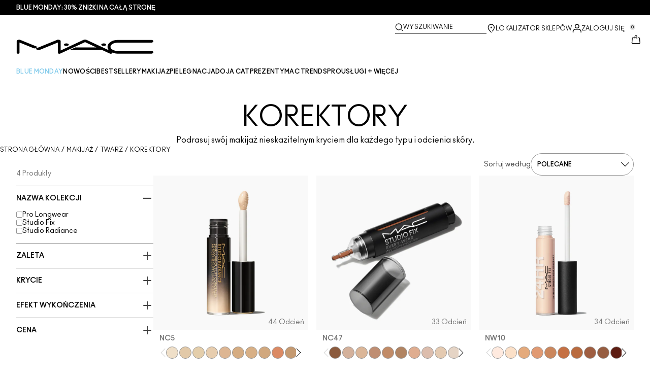

--- FILE ---
content_type: text/html; charset=utf-8
request_url: https://www.maccosmetics.pl/products/face/concealers?shade=NC35
body_size: 45951
content:
<!DOCTYPE html>
<html lang="pl-PL" dir="ltr" data-lang="pl-PL">
  <head>
    <meta content="Oy5mMEBYe1IvVD4aDh8LYGZUMgVtQFFdRIS_04Hae8KmdQ_04ax1Z55e" name="csrf-token">
    <title>Korektor | MAC Cosmetics – Oficjalna strona internetowa</title>
<meta name="turbo-visit-control" content="reload">
<meta charset="utf-8">
<meta http-equiv="X-UA-Compatible" content="IE=edge">
<meta name="viewport" content="width=device-width, initial-scale=1.0">


<link rel="preconnect" href="https://assets.sdcdn.io">
<link rel="preconnect" href="https://assets.sdcdn.io" crossorigin>
<link rel="preconnect" href="https://sdcdn.io">
<link rel="preconnect" href="https://sdcdn.io" crossorigin>
<link rel="preconnect" href="https://cdn.cookielaw.org">
<link rel="preconnect" href="https://cdn.cookielaw.org" crossorigin>
<link rel="canonical" href="https://www.maccosmetics.pl/products/face/concealers"><link rel="alternate" href="https://www.maccosmetics.gr/products/13844/concealer" hreflang="el-gr"><link rel="alternate" href="https://www.maccosmetics.com.au/products/13844/products/makeup/face/concealer" hreflang="en-au"><link rel="alternate" href="https://www.maccosmetics.be/be/en/products/13844/products/makeup/face/concealer" hreflang="en-be"><link rel="alternate" href="https://www.maccosmetics.ca/products/13844/face/concealer" hreflang="en-ca"><link rel="alternate" href="https://www.maccosmetics.co.uk/products/13844/products/makeup/face/concealer" hreflang="en-gb"><link rel="alternate" href="https://www.maccosmetics.nl/products/13844/products/makeup/face/concealer" hreflang="en-nl"><link rel="alternate" href="https://www.maccosmetics.nl/products/face/concealers" hreflang="en-nl"><link rel="alternate" href="https://www.maccosmetics.co.nz/products/13844/products/makeup/face/concealer" hreflang="en-nz"><link rel="alternate" href="https://www.maccosmetics.com/products/13844/products/makeup/face/concealer" hreflang="en-us"><link rel="alternate" href="https://www.maccosmetics.cl/products/13844/products/makeup/rostro/correctores" hreflang="es-cl"><link rel="alternate" href="https://www.maccosmetics.com.mx/products/13844/productos/maquillaje/rostro/correctores" hreflang="es-mx"><link rel="alternate" href="https://www.maccosmetics.be/be/fr/products/13844/products/makeup/face/concealer" hreflang="fr-be"><link rel="alternate" href="https://www.maccosmetics.co.il/products/13844" hreflang="he-il"><link rel="alternate" href="https://www.maccosmetics.jp/products/13844/makeup/face/concealer" hreflang="ja-jp"><link rel="alternate" href="https://www.maccosmetics.co.kr/products/13844/makeup" hreflang="ko-kr"><link rel="alternate" href="https://www.maccosmetics.be/be/nl/products/13844/products/makeup/face/concealer" hreflang="nl-be"><link rel="alternate" href="https://www.maccosmetics.nl/nl/nl/products/13844/products/makeup/face/concealer" hreflang="nl-nl"><link rel="alternate" href="https://www.maccosmetics.com.br/products/13844/produtos/maquiagem/rosto/corretivo" hreflang="pt-br"><link rel="alternate" href="https://www.maccosmetics.com.tr/makyaj/kapatici/" hreflang="tr-tr"><link rel="alternate" href="https://www.maccosmetics.com/products/13844/products/makeup/face/concealer" hreflang="x-default"><link rel="alternate" href="https://www.maccosmetics.com.cn/products/13844" hreflang="zh-cn"><link rel="alternate" href="https://www.maccosmetics.com.tw/products/13844/face/concealer" hreflang="zh-tw"><link rel="alternate" media="handheld" href="https://m.maccosmetics.pl/products/face/concealers"><link rel="alternate" media="only screen and (max-width: 640px)" href="https://m.maccosmetics.pl/products/face/concealers">
<meta name="description" content="Wybierz idealny korektor z szerokiej gamy odcieni. Kamufluj niedoskonałości skóry, plamy i cienie pod oczami dzięki trwałym, wodoodpornym formułom."><meta property="og:description" content="Wybierz idealny korektor z szerokiej gamy odcieni. Kamufluj niedoskonałości skóry, plamy i cienie pod oczami dzięki trwałym, wodoodpornym formułom."><meta property="og:title" content="Korektor | MAC Cosmetics – Oficjalna strona internetowa"><meta property="og:type" content="website"><meta property="og:url" content="https://www.maccosmetics.pl/products/face/concealers">

<script type="application/ld+json">
  {"@context":"http://www.schema.org","@graph":[{"name":"Korektor | MAC Cosmetics – Oficjalna strona internetowa","description":"Wybierz idealny korektor z szerokiej gamy odcieni. Kamufluj niedoskonałości skóry, plamy i cienie pod oczami dzięki trwałym, wodoodpornym formułom.","url":"https://www.maccosmetics.pl/products/face/concealers","@type":["FAQPage"],"@id":"https://www.maccosmetics.pl/products/face/concealers#faq","dateModified":"2026-01-17T23:54:58.497851Z","datePublished":"2026-01-17T23:54:58.497851Z","inLanguage":"pl-PL","mainEntity":[{"@id":"https://www.maccosmetics.pl/products/face/concealers#question-1"},{"@id":"https://www.maccosmetics.pl/products/face/concealers#question-2"},{"@id":"https://www.maccosmetics.pl/products/face/concealers#question-3"},{"@id":"https://www.maccosmetics.pl/products/face/concealers#question-4"},{"@id":"https://www.maccosmetics.pl/products/face/concealers#question-5"}]},[{"name":"CO TO JEST KOREKTOR?","position":1,"@type":"Question","@id":"https://www.maccosmetics.pl/products/face/concealers#question-1","inLanguage":"pl-PL","acceptedAnswer":{"text":"<p>Nazwa korektora mówi sama za siebie: jest to uniwersalny produkt, który wyrównuje koloryt skóry, pomaga rozjaśnić obszary pod oczami, aby wyeliminować cienie i ukryć niedoskonałości. Zazwyczaj nakłada się go po podkładzie, aby jeszcze bardziej wyrównać koloryt skóry.<br>\n\t<br>\n\tKorektory są dostępne w płynnej i kremowej postaci. Oferują krycie od delikatnego do pełnego w wykończeniu matowym, satynowym i z efektem „mokrej skóry”. Aby uzyskać w pełni matowe krycie, do 24 godzin, wypróbuj <a href=\"/product/13844/10181/products/makeup/face/concealer/pro-longwear-concealer\">Pro Longwear Concealer</a>.</p>","@type":"Answer","inLanguage":"pl-PL"}},{"name":"CO TO JEST KOREKTOR O PEŁNYM KRYCIU?","position":2,"@type":"Question","@id":"https://www.maccosmetics.pl/products/face/concealers#question-2","inLanguage":"pl-PL","acceptedAnswer":{"text":"<p>Korektory o pełnym kryciu są używane głównie do zakrywania czerwonych plam, blizn potrądzikowych, ciemnych punktów lub innych niedoskonałości, które chcesz ukryć. Korektory o delikatnym kryciu zapewniają subtelne pokrycie, pozwalając uwidocznić naturalny odcień skóry. Kremowe korektory o pełnym kryciu pomagają uzyskać nieskazitelną cerę bez niedoskonałości, a przy tym są wystarczająco lekkie, aby nosić je pod oczami bez marszczenia się i zbrylania. Wypróbuj <a href=\"/product/13844/314/products/makeup/face/concealer/studio-finish-spf-35-concealer#/shade/NC45\">Studio Finish SPF 35 Concealer</a>, aby uzyskać pełne krycie, naturalne wykończenie z dodatkową ochroną przeciwsłoneczną SPF 35 – idealny na co dzień.</p>","@type":"Answer","inLanguage":"pl-PL"}},{"name":"KOREKTOR – PŁYNNY CZY W KREMIE?","position":3,"@type":"Question","@id":"https://www.maccosmetics.pl/products/face/concealers#question-3","inLanguage":"pl-PL","acceptedAnswer":{"text":"<p>Wybierając między korektorem w płynie a korektorem w kremie, weź pod uwagę swój typ skóry i wygląd, który chcesz osiągnąć. Korektory w płynie są cieńsze i bardziej uniwersalne, oferując krycie od jasnego do średniego z możliwością uzyskania matowego i satynowego wykończenia oraz warstwowego nakładania. Są idealne na dni, w które potrzebujesz lekkiego krycia, a jednocześnie chcesz skorygować małe plamy lub rozjaśnić obszar pod oczami. Polecamy<a href=\"/product/13844/60430/products/makeup/face/concealer/studio-fix-24-hour-smooth-wear-concealer#/shade/NC20\"> Studio Fix 24-Hour Smooth Wear Concealer</a> – lekki, długotrwały korektor w płynie zapewniający naturalne matowe wykończenie.</p>\n<p>Korektory w kremie są gęstsze i zapewniają mocniejsze krycie. Zazwyczaj nakłada się je na podkład w dni, gdy chcesz dokładnie zakryć określone obszary. <a href=\"/product/13844/314/products/makeup/face/concealer/studio-finish-spf-35-concealer#/shade/NC45\">Studio Finish SPF 35 Concealer</a> idealnie pokazuje możliwości, jakie oferują korektory w kremie.</p>","@type":"Answer","inLanguage":"pl-PL"}},{"name":"CO TO JEST KOREKTOR MATUJĄCY?","position":4,"@type":"Question","@id":"https://www.maccosmetics.pl/products/face/concealers#question-4","inLanguage":"pl-PL","acceptedAnswer":{"text":"<p>Nie wszystkie korektory są sobie równe. Niektóre oferują promienne wykończenie, które nadaje skórze świetlistości, a inne niektóre zapewniają satynowe wykończenie, dzięki którym skóra zyskuje naturalny wygląd. Matowe korektory są idealne dla skóry skłonnej do przetłuszczania się, ponieważ <a>pomagają zredukować połysk</a>, zapewniając gładszy i nieskazitelny wygląd. <a href=\"/product/13844/10181/products/makeup/face/concealer/pro-longwear-concealer\"> Pro Longwear Concealer</a>, nasz lekki korektor w płynie o zwiększonej trwałości, zapewnia komfortowe matowe wykończenie, które utrzymuje się przez cały dzień.</p>","@type":"Answer","inLanguage":"pl-PL"}},{"name":"CO TO JEST KOREKTOR O NATURALNYM WYKOŃCZENIU?","position":5,"@type":"Question","@id":"https://www.maccosmetics.pl/products/face/concealers#question-5","inLanguage":"pl-PL","acceptedAnswer":{"text":"<p>Korektory o naturalnym wykończeniu nadają skórze efekt perfekcyjnej naturalności. Oferują wygląd „<a>no</a>-makeup&nbsp;makeup”, wykonując przy tym swoje główne zadanie – zakrywając niedoskonałości i zapewniając idealny koloryt. Wypróbuj <a href=\"/product/13844/60271/products/makeup/face/concealer/pro-palette-studio-finish-skin-corrector-x-6\">Pro Palette Studio Finish Skin Corrector x 6</a> aby odkryć możliwości długotrwałych korektorów o pełnym kryciu, które sprawiają, że skóra wygląda naturalnie nieskazitelnie.</p>","@type":"Answer","inLanguage":"pl-PL"}}]]}
</script>



<script type="application/ld+json">
  {"@type":"BreadcrumbList","@context":"https://schema.org","itemListElement":[{"name":"Home","position":1,"item":"https://www.maccosmetics.pl/","@type":"ListItem"},{"name":"Makijaż","position":2,"item":"https://www.maccosmetics.pl/products/makijaz","@type":"ListItem"},{"name":"Twarz","position":3,"item":"https://www.maccosmetics.pl/products/makijaz/twarz","@type":"ListItem"},{"name":"Korektory","position":4,"item":"https://www.maccosmetics.pl/products/makijaz/twarz/korektory","@type":"ListItem"}]}
</script>
<link rel="shortcut icon" type="image/x-icon" href="/brands/mac/favicon-53233fa7b1fa71bb5005113732a45fc6.ico?vsn=d">
<link rel="apple-touch-icon" href="/brands/mac/apple-touch-icon-0037bb3168955e9a4c60e11fce29c8ef.png?vsn=d">

  
  


<link rel="preload" as="image" fetchpriority="high" imagesizes="(min-width: 320px) and (max-width: 767px) 90vw, (min-width: 768px) and (max-width: 1339px) and (orientation: portrait) 45vw, (min-width: 1024px) and (max-width: 1439px) and (orientation: landscape) 45vw, (min-width: 1440px) 20vw, 333px" imagesrcset="https://sdcdn.io/mc/mac_sku_SYP952_3000x3000_0S.png?width=335px&amp;height=418px 335w, https://sdcdn.io/mc/mac_sku_SYP952_3000x3000_0S.png?width=650px&amp;height=750px 354w, https://sdcdn.io/mc/mac_sku_SYP952_3000x3000_0S.png?width=650px&amp;height=750px 315w, https://sdcdn.io/mc/mac_sku_SYP952_3000x3000_0S.png?width=650px&amp;height=750px 472w" media="(max-width: 1023px)">

  <link as="font" fetchpriority="high" href="/_fonts/maccosmetics/Ano/AnoBold-Regular.woff2" rel="preload" type="font/woff2" crossorigin>

  <link as="font" fetchpriority="high" href="/_fonts/maccosmetics/Ano/AnoRegular-Regular.woff2" rel="preload" type="font/woff2" crossorigin>

  <link as="font" fetchpriority="high" href="/_fonts/maccosmetics/Ano/AnoBlack-Regular.woff2" rel="preload" type="font/woff2" crossorigin>

  <link as="font" fetchpriority="high" href="/_fonts/maccosmetics/Roboto/RobotoMono-Regular.woff2" rel="preload" type="font/woff2" crossorigin>

  <link as="font" fetchpriority="high" href="/_fonts/maccosmetics/Roboto/RobotoMono-Bold.woff2" rel="preload" type="font/woff2" crossorigin>

<style>
  @font-face {
  font-family: "Ano";
  src: url("/_fonts/maccosmetics/Ano/AnoBold-Regular.woff2") format("woff2");
  font-weight: 700;
  font-style: normal;
}

@font-face {
  font-family: "Ano";
  src: url("/_fonts/maccosmetics/Ano/AnoRegular-Regular.woff2") format("woff2");
  font-weight: 400;
  font-style: normal;
}

@font-face {
  font-family: "Ano";
  src: url("/_fonts/maccosmetics/Ano/AnoBlack-Regular.woff2") format("woff2");
  font-weight: 900;
  font-style: normal;
}

/* A necessary font-face for Ano Regular to be bold without changing font weight*/
@font-face {
  font-family: "Ano Regular";
  src: url("/_fonts/maccosmetics/Ano/AnoRegular-Regular.woff2") format("woff2");
  font-weight: 400;
  font-style: normal;
}

@font-face {
  font-family: "Ano Bold Regular";
  src: url("/_fonts/maccosmetics/Ano/AnoBold-Regular.woff2") format("woff2");
  font-weight: 400;
  font-style: normal;
}

@font-face {
  font-family: "Ano Black Regular";
  src: url("/_fonts/maccosmetics/Ano/AnoBlack-Regular.woff2") format("woff2");
  font-weight: 400;
  font-style: normal;
}

@font-face {
  font-family: "Roboto Mono Regular";
  src: url("/_fonts/maccosmetics/Roboto/RobotoMono-Regular.woff2") format("woff2");
  font-weight: 400;
  font-style: normal;
}

@font-face {
  font-family: "Roboto Mono Bold";
  src: url("/_fonts/maccosmetics/Roboto/RobotoMono-Bold.woff2") format("woff2");
  font-weight: 400;
  font-style: normal;
}

</style>
<link phx-track-static rel="stylesheet" type="text/css" href="/assets/app-c4953fb55d5aa79f226a94c25bd78517.css?vsn=d">
<link phx-track-static rel="stylesheet" type="text/css" href="/brands/default/vars-2e7a9e5aba9c486d87d03bd8e80ce7a6.css?vsn=d">
<link phx-track-static rel="stylesheet" type="text/css" href="/brands/default/token_vars-b5845b4b59c8358d00077bbdb3088661.css?vsn=d">
<link phx-track-static rel="stylesheet" href="/brands/mac/vars-d4396db7dd8b376a13a9c46347b18061.css?vsn=d">
<link phx-track-static rel="stylesheet" type="text/css" href="/brands/mac/token_vars-93685e319466dc838fb92c493c55eb42.css?vsn=d">
<link phx-track-static rel="stylesheet" type="text/css" href="/brands/mac/token_vars_md-3c86401e2867d3dd47f4bbae1aacf80e.css?vsn=d">
<link phx-track-static rel="stylesheet" type="text/css" href="/brands/default/token_classes-2f6e656fe2e32fea91c05976723373b5.css?vsn=d">






  
  <style id="elc-styled-components-wrapper" data-styled="active"></style>
  
  


  <script src="https://js.sentry-cdn.com/52f2679b6ee3c36328869efbeab55e91.min.js" crossorigin="anonymous">
  </script>
  <script>
  if (window.Sentry) {
    Sentry.onLoad(function() {
      Sentry.init({
        dsn: "https://52f2679b6ee3c36328869efbeab55e91@o1412351.ingest.sentry.io/4506179240460288",
        denyUrls: [
          "akam/",
          "boomerang/",
          "braze",
          "maps/api",
          "otBannerSdk",
          "resources/",
          "scripttemplates",
          "sentryWrapped",
          "smartserve",
          "static/",
          "tag-builds",
          "tag/tag",
          "ymkmodule"
        ],
        ignoreErrors: [
          "_AutofillCallbackHandler",
          "AbortError",
          "Attempt to use history.replaceState() more than 100 times per 30 seconds",
          "Cannot read properties of null",
          "Cannot read properties of undefined",
          "Failed to fetch",
          "Failed to load script",
          "Failed to read the 'sessionStorage' property from 'Window': Access is denied for this document.",
          "Non-Error exception captured with keys",
          "NotAllowedError",
          "null is not an object",
          "PerformanceMonitoringJavascriptInterface",
          "Script error",
          "The operation is insecure",
          "The operation was aborted",
          "triggerType",
          "TypeError: null is not an object (evaluating 'window.top.document')",
          "undefined is not an object",
          "window.webkit.messageHandlers"
        ],
        environment: "prod",
        release: "sha-d9be27b"
      });
      Sentry.setTag('tenant', "maccosmetics.pl");
      Sentry.setTag('region', "emea");
    });
  }
  </script>

<script defer phx-track-static type="text/javascript" src="/assets/app-0cbfa7433c9ea7d170c0ca861840e0a0.js?vsn=d">
</script>
    
  
<script>(window.BOOMR_mq=window.BOOMR_mq||[]).push(["addVar",{"rua.upush":"false","rua.cpush":"false","rua.upre":"false","rua.cpre":"false","rua.uprl":"false","rua.cprl":"false","rua.cprf":"false","rua.trans":"SJ-86b16274-58cd-4e80-9160-ce6e741265ab","rua.cook":"true","rua.ims":"false","rua.ufprl":"false","rua.cfprl":"true","rua.isuxp":"false","rua.texp":"norulematch","rua.ceh":"false","rua.ueh":"false","rua.ieh.st":"0"}]);</script>
                              <script>!function(e){var n="https://s.go-mpulse.net/boomerang/";if("False"=="True")e.BOOMR_config=e.BOOMR_config||{},e.BOOMR_config.PageParams=e.BOOMR_config.PageParams||{},e.BOOMR_config.PageParams.pci=!0,n="https://s2.go-mpulse.net/boomerang/";if(window.BOOMR_API_key="27UUN-8X9S3-KU5UN-LBY6R-KX8ZT",function(){function e(){if(!r){var e=document.createElement("script");e.id="boomr-scr-as",e.src=window.BOOMR.url,e.async=!0,o.appendChild(e),r=!0}}function t(e){r=!0;var n,t,a,i,d=document,O=window;if(window.BOOMR.snippetMethod=e?"if":"i",t=function(e,n){var t=d.createElement("script");t.id=n||"boomr-if-as",t.src=window.BOOMR.url,BOOMR_lstart=(new Date).getTime(),e=e||d.body,e.appendChild(t)},!window.addEventListener&&window.attachEvent&&navigator.userAgent.match(/MSIE [67]\./))return window.BOOMR.snippetMethod="s",void t(o,"boomr-async");a=document.createElement("IFRAME"),a.src="about:blank",a.title="",a.role="presentation",a.loading="eager",i=(a.frameElement||a).style,i.width=0,i.height=0,i.border=0,i.display="none",o.appendChild(a);try{O=a.contentWindow,d=O.document.open()}catch(_){n=document.domain,a.src="javascript:var d=document.open();d.domain='"+n+"';void 0;",O=a.contentWindow,d=O.document.open()}if(n)d._boomrl=function(){this.domain=n,t()},d.write("<bo"+"dy onload='document._boomrl();'>");else if(O._boomrl=function(){t()},O.addEventListener)O.addEventListener("load",O._boomrl,!1);else if(O.attachEvent)O.attachEvent("onload",O._boomrl);d.close()}function a(e){window.BOOMR_onload=e&&e.timeStamp||(new Date).getTime()}if(!window.BOOMR||!window.BOOMR.version&&!window.BOOMR.snippetExecuted){window.BOOMR=window.BOOMR||{},window.BOOMR.snippetStart=(new Date).getTime(),window.BOOMR.snippetExecuted=!0,window.BOOMR.snippetVersion=14,window.BOOMR.url=n+"27UUN-8X9S3-KU5UN-LBY6R-KX8ZT";var i=document.currentScript||document.getElementsByTagName("script")[0],o=i.parentNode,r=!1,d=document.createElement("link");if(d.relList&&"function"==typeof d.relList.supports&&d.relList.supports("preload")&&"as"in d)window.BOOMR.snippetMethod="p",d.href=window.BOOMR.url,d.rel="preload",d.as="script",d.addEventListener("load",e),d.addEventListener("error",function(){t(!0)}),setTimeout(function(){if(!r)t(!0)},3e3),BOOMR_lstart=(new Date).getTime(),o.appendChild(d);else t(!1);if(window.addEventListener)window.addEventListener("load",a,!1);else if(window.attachEvent)window.attachEvent("onload",a)}}(),"".length>0)if(e&&"performance"in e&&e.performance&&"function"==typeof e.performance.setResourceTimingBufferSize)e.performance.setResourceTimingBufferSize();!function(){if(BOOMR=e.BOOMR||{},BOOMR.plugins=BOOMR.plugins||{},!BOOMR.plugins.AK){var n="true"=="true"?1:0,t="cookiepresent",a="clpwgraxeeo4m2lmetra-f-71522e3f3-clientnsv4-s.akamaihd.net",i="false"=="true"?2:1,o={"ak.v":"39","ak.cp":"1510913","ak.ai":parseInt("944143",10),"ak.ol":"0","ak.cr":8,"ak.ipv":4,"ak.proto":"h2","ak.rid":"cae6eb28","ak.r":44332,"ak.a2":n,"ak.m":"dscx","ak.n":"essl","ak.bpcip":"18.223.99.0","ak.cport":34164,"ak.gh":"23.33.28.198","ak.quicv":"","ak.tlsv":"tls1.3","ak.0rtt":"","ak.0rtt.ed":"","ak.csrc":"-","ak.acc":"","ak.t":"1768695010","ak.ak":"hOBiQwZUYzCg5VSAfCLimQ==hH8EideIV26EcSh89f+bMesopb8sEJB2b5WwjIdgEbkddHRCltUKavl4OqMzrY9HVAQ8O9MFGp5wUJN8AyYZgpW77Mt7QgDg6o4AGGNrXReIlw91PwdvJxTmi5Fn2Sd6C6ekotwC2cob4mBQj/MByORZLFL2YqXc56rL6Xvpsc5dGRIpzl/x273RjoJwjsf8+uq+uiz9GrsVmOAOCAzT93816EQfnNTeAsMhcuaVKgD8Kn2/Kn4C79IhFxYQXUo1/YrQQTUWotOJ+xlqa/222VnReF0l0pWvvisw2ynaFMDNJI2BvINEjCLxQwzt77fKAxoMeoaqh1X9gC73KPnI+jIwzJJ9igT0CRxWjyZgAdIaaTAQJRgo2/fnsc+E5fERc4XD/Zd7GFkUhw/IRkKdySihBV9t9gpucLdJy1kGfcw=","ak.pv":"139","ak.dpoabenc":"","ak.tf":i};if(""!==t)o["ak.ruds"]=t;var r={i:!1,av:function(n){var t="http.initiator";if(n&&(!n[t]||"spa_hard"===n[t]))o["ak.feo"]=void 0!==e.aFeoApplied?1:0,BOOMR.addVar(o)},rv:function(){var e=["ak.bpcip","ak.cport","ak.cr","ak.csrc","ak.gh","ak.ipv","ak.m","ak.n","ak.ol","ak.proto","ak.quicv","ak.tlsv","ak.0rtt","ak.0rtt.ed","ak.r","ak.acc","ak.t","ak.tf"];BOOMR.removeVar(e)}};BOOMR.plugins.AK={akVars:o,akDNSPreFetchDomain:a,init:function(){if(!r.i){var e=BOOMR.subscribe;e("before_beacon",r.av,null,null),e("onbeacon",r.rv,null,null),r.i=!0}return this},is_complete:function(){return!0}}}}()}(window);</script></head>
  <body class="overflow-x-hidden bg-bg text-body">
    <div id="phx-GIuqvbwaWWzhIZbC" data-phx-main data-phx-session="SFMyNTY.[base64].Ce6AkAj8OliaOvIDVtKkZtv-IiOknM22-FQvNXKjhsk" data-phx-static="SFMyNTY.[base64].osLMgc4DKJSM4DRq71YEZ0PTGbpqEVdwe05YF0h1NaY">
  

  <div class="relative font-body max-md:h-full">
    <div id="hook-relay" phx-hook="HookRelay"></div>
    
    <section class="search_overlay fixed max-xl:top-0 hidden w-full h-full pt-4 m-auto bg-transparent min-h-96" data-controller="search" id="predictive_search_section" phx-hook="predictiveSearch">
      <div></div>
    </section>
    <div class="min-h-screen">
      <header class="layout-header" data-controller="header-scroll mobile-header gnav-account " data-header-scroll-target="header" data-gnav-account-user-account-path-value="/account/index.tmpl" phx-update="ignore" id="enterprise-header" vulcan-id="header">
  <div class="skip-link">
    <p>
      <a href="#main-content">::elc_general.skip_link::</a>
    </p>
  </div>

  <div class="promo-bar">
  <div class="promo-bar-inner-container">
    <p class="promo-bar-paragraph">
      





<a href="/products/bestsellers" class="promo-bar-left-text">
  
  
  
    BLUE MONDAY: 30% ZNIŻKI NA CAŁĄ STRONĘ
  
</a>




      
    </p>

    
  </div>
</div>

  <div class="gnav-desktop-overlay-shadow"></div>

  <div class="header-background relative w-full">
    <div class="header-container">
      
      <div>
  <div class="utility-nav">
    <button aria-label="::elc_general.aria_menu::" class="mobile-header-secondary-links-inner-container" type="button" id="menu-button" data-action="mobile-header#toggleSidebar keydown.enter-&gt;mobile-header#focusSidebarOnOpen">
  
  <svg class="header-secondary-links-icon" fill="none" height="19" viewbox="0 0 19 19" width="19" xmlns="http://www.w3.org/2000/svg"><path d="M17.969 14.5968L18.0574 14.6008C18.4933 14.6453 18.833 15.0153 18.833 15.4651C18.833 15.9149 18.4933 16.2849 18.0574 16.3294L17.969 16.3334H1.69706C1.21964 16.3334 0.833008 15.9449 0.833008 15.4651C0.833008 14.9854 1.21964 14.5968 1.69706 14.5968H17.969ZM17.969 8.46511L18.0574 8.4691C18.4933 8.51359 18.833 8.88361 18.833 9.33337C18.833 9.78314 18.4933 10.1532 18.0574 10.1976L17.969 10.2016H1.69706C1.21964 10.2016 0.833008 9.81312 0.833008 9.33337C0.833008 8.85362 1.21964 8.46511 1.69706 8.46511H17.969ZM17.969 2.33337L18.0574 2.33737C18.4933 2.38185 18.833 2.75187 18.833 3.20164C18.833 3.6514 18.4933 4.02143 18.0574 4.06591L17.969 4.0699H1.69706C1.21964 4.0699 0.833008 3.68139 0.833008 3.20164C0.833008 2.72189 1.21964 2.33337 1.69706 2.33337H17.969Z" fill="black"></path></svg>

  <span class="screen-reader-only levelOne">
    ::elc_general.menu::
  </span>
  
</button>





    <a href="/" title="MAC Cosmetics" class="utility-nav-logo">
  
  <svg class="header-brand-logo" fill="none" height="52" viewbox="0 0 500 52" width="500" xmlns="http://www.w3.org/2000/svg"><title>Mac Cosmetics logo</title><path fill-rule="evenodd" clip-rule="evenodd" d="M493.098 41.6178H369.266C354.716 41.6178 343.035 34.5796 343.035 26.3172C343.035 18.0548 354.716 11.0165 369.266 11.0165H493.098C496.921 11.0165 500 8.7724 500 6.12029C500 3.36615 496.921 1.22406 493.098 1.22406H369.266C348.45 1.22406 332.201 12.2406 332.201 26.4192C332.201 30.7034 333.583 34.6816 336.875 38.8639L257.118 1.73408C254.78 0.612029 252.55 0 249.895 0C247.24 0 245.116 0.612029 242.673 1.73408L160.792 39.7819V5.50825C160.792 2.75412 156.969 0.612029 152.19 0.612029C149.004 0.612029 147.092 1.42806 147.092 1.42806L67.229 33.8656L74.1321 36.6197C76.2561 37.4357 78.1677 37.8437 80.5041 37.8437C82.8406 37.8437 84.7522 37.4357 86.8762 36.6197L150.703 10.6085V48.5543C150.703 50.3902 153.04 51.8184 155.801 51.8184H156.226C157.5 51.8184 158.668 51.5123 159.624 51.1043L250.002 9.18041L291.526 28.5614H214.424L193.928 38.0478H312.024L340.38 51.2064C341.336 51.6145 342.504 51.9203 343.777 51.9203C346.858 51.9203 349.301 50.4924 349.301 48.6562C349.301 48.4523 349.301 47.9421 348.769 47.3302C354.185 49.6763 361.089 51.5123 369.266 51.4104H493.098C496.921 51.4104 500 49.1662 500 46.5142C499.893 43.76 496.814 41.6178 493.098 41.6178ZM181.511 22.9326C186.609 22.9326 190.644 20.9944 190.644 18.5463C190.644 16.2002 186.504 14.1601 181.511 14.1601C176.414 14.1601 172.378 16.0982 172.378 18.5463C172.378 20.9944 176.52 22.9326 181.511 22.9326ZM309.269 18.5463C309.269 16.0982 313.411 14.1601 318.402 14.1601C323.5 14.1601 327.535 16.2002 327.535 18.5463C327.535 20.9944 323.5 22.9326 318.402 22.9326C313.304 22.9326 309.269 20.9944 309.269 18.5463ZM13.7 1.40566L77.4209 27.3149L64.1458 32.619L10.1954 10.6881V48.7359C10.1954 50.5719 7.96511 52 5.09768 52C2.33644 52 0 50.5719 0 48.7359V5.48585C0 2.73173 3.82325 0.487623 8.60232 0.589626C11.6822 0.589626 13.7 1.40566 13.7 1.40566Z" fill="black"></path></svg>

  <span class="screen-reader-only">MAC Cosmetics</span>
</a>



    <div class="desktop-header-secondary-links-container">
      <div class="vulcan-loading" phx-connected="[[&quot;remove_class&quot;,{&quot;names&quot;:[&quot;vulcan-loading&quot;]}]]">
        <button aria-label="Wyszukiwanie" class="desktop-header-search-container" type="button" vulcan-id="search-icon-desktop" vulcan-toggle="predictive">
  
  <svg class="header-search-icon" fill="none" height="17" viewbox="0 0 17 17" width="17" xmlns="http://www.w3.org/2000/svg"><path d="M13.8468 12.6427L16.623 15.2102C16.8772 15.4473 16.9052 15.8432 16.6821 16.1116C16.4564 16.383 16.0683 16.4056 15.8106 16.1778L15.8062 16.1739L13.0399 13.6155L13.8468 12.6427Z" fill="black"></path><path fill-rule="evenodd" clip-rule="evenodd" d="M7.60171 1.61323C4.54901 1.61323 2.0743 4.16482 2.0743 7.31237C2.0743 10.4599 4.54901 13.0115 7.60171 13.0115C10.6544 13.0115 13.1291 10.4599 13.1291 7.31237C13.1291 4.16482 10.6544 1.61323 7.60171 1.61323ZM0.833008 7.31237C0.833008 3.45798 3.86346 0.333374 7.60171 0.333374C11.34 0.333374 14.3704 3.45798 14.3704 7.31237C14.3704 11.1668 11.34 14.2914 7.60171 14.2914C3.86346 14.2914 0.833008 11.1668 0.833008 7.31237Z" fill="black"></path></svg>

  <span class="header-search-text levelOne">
    Wyszukiwanie
  </span>
  
</button>




      </div>

      





<a href="/store-locator" class="desktop-header-secondary-links-inner-container desktop-header-accessibility-location" phx-click="[[&quot;dispatch&quot;,{&quot;detail&quot;:{&quot;event_name&quot;:&quot;analytics.gnavPromo&quot;,&quot;payload&quot;:{&quot;promo_pos&quot;:[&quot;&quot;],&quot;promo_name&quot;:&quot;Lokalizator sklepów&quot;}},&quot;event&quot;:&quot;phx:trackEvent&quot;}]]">
  
  <svg class="header-secondary-links-icon" fill="none" height="19" viewbox="0 0 19 19" width="19" xmlns="http://www.w3.org/2000/svg"><path d="M9.82773 9.10753C10.6819 9.10753 11.3765 8.39155 11.3765 7.51098C11.3765 6.63041 10.6819 5.91443 9.82773 5.91443C8.97351 5.91443 8.27895 6.63041 8.27895 7.51098C8.27895 8.39155 8.97351 9.10753 9.82773 9.10753Z" fill="black"></path><path fill-rule="evenodd" clip-rule="evenodd" d="M2.83301 7.77432C2.83301 2.94357 6.44249 0.333374 9.82773 0.333374C11.7665 0.333374 13.6262 1.12214 14.939 2.50135L14.9397 2.5021C16.2324 3.86926 16.8792 5.70595 16.8304 7.79465C16.8289 9.92915 15.5919 12.3476 13.2782 14.9646L13.2734 14.97L12.4251 15.8445L11.3974 14.8881L12.2419 14.0176C14.3884 11.5912 15.4148 9.5036 15.4148 7.81547V7.81117L15.4149 7.80687C15.4609 6.07718 14.941 4.61647 13.929 3.54998C12.8955 2.46132 11.4027 1.82563 9.82773 1.82563C7.11539 1.82563 4.24068 3.92117 4.24068 7.81547C4.24068 8.87183 4.63316 10.0729 5.44962 11.4169C6.26494 12.7591 7.49191 14.2252 9.13203 15.8059L10.8567 17.4195L10.5914 17.651C10.4931 17.7367 10.4016 17.8231 10.2978 17.9218L10.2932 17.9263L9.82773 18.3334L9.36605 17.9296L9.36494 17.9286C7.22124 16.0167 5.59312 14.2121 4.49901 12.5245C3.40577 10.8383 2.83301 9.24897 2.83301 7.77432Z" fill="black"></path></svg>

  <span class="desktop-header-secondary-links-text levelOne">
    Lokalizator sklepów
  </span>
  
</a>




      <div id="gnav-account-container" phx-update="ignore">
  <a href="/sign-in" title="Account" class="desktop-header-secondary-links-inner-container desktop-header-accessibility-account" phx-click="[[&quot;dispatch&quot;,{&quot;detail&quot;:{&quot;event_name&quot;:&quot;analytics.gnavPromo&quot;,&quot;payload&quot;:{&quot;promo_pos&quot;:[&quot;gnav&quot;],&quot;promo_name&quot;:&quot;Zaloguj się&quot;}},&quot;event&quot;:&quot;phx:trackEvent&quot;}]]" data-gnav-account-target="accountLink">
    
  <svg class="header-secondary-links-icon" fill="none" height="19" viewbox="0 0 19 19" width="19" xmlns="http://www.w3.org/2000/svg"><path fill-rule="evenodd" clip-rule="evenodd" d="M5.07976 4.89679C5.07976 7.55883 7.26667 9.58704 9.83951 9.58704C12.4124 9.58704 14.5993 7.68559 14.5993 5.02356C14.5993 2.36153 12.4124 0.333313 9.83951 0.333313C7.26667 0.333313 5.07976 2.23476 5.07976 4.89679ZM6.62346 5.02356C6.62346 3.24887 8.03852 1.85447 9.83951 1.85447C11.6405 1.85447 13.0556 3.37563 13.0556 5.02356C13.0556 6.67148 11.5119 8.06588 9.83951 8.06588C8.16717 8.06588 6.62346 6.79825 6.62346 5.02356Z" fill="black"></path><path d="M0.83374 17.5714V16.1778C0.83374 13.1355 3.25916 10.727 6.32285 10.727H13.3438C16.4075 10.727 18.8329 13.1355 18.8329 16.1778V17.5722H18.8218C18.8214 17.9927 18.478 18.3334 18.0545 18.3334C17.6308 18.3334 17.2872 17.9923 17.2872 17.5714C17.2872 17.5219 17.292 17.4736 17.3011 17.4267V16.1778C17.3011 14.0228 15.5139 12.2481 13.3438 12.2481H6.32285C4.15273 12.2481 2.36558 14.0228 2.36558 16.1778V17.5053C2.36747 17.5271 2.36843 17.5491 2.36843 17.5714C2.36843 17.9923 2.02488 18.3334 1.60108 18.3334C1.17757 18.3334 0.834182 17.9919 0.83374 17.5714Z" fill="black"></path></svg>

    <span class="desktop-header-secondary-links-text" data-gnav-account-target="accountText">
      Zaloguj się
    </span>
  </a>
</div>
      <button id="cart-icon" type="button" phx-update="ignore" class="ufc-cart-icon-container" data-action="click-&gt;cart-icon#handleCartIconClick mouseenter-&gt;cart-icon#handleMouseEnter setCartIconCount@window-&gt;cart-icon#setItemsCount" data-cart-target="cartButton" data-controller="cart cart-icon" data-cart-icon-is-drawer-disabled-value="false" data-cart-icon-cart-icon-url-value="/cart" data-mounted="true" tabindex="0" aria-label="View items in shopping cart">
  
  <svg class="ufc-cart-icon-svg" fill="none" height="19" viewbox="0 0 19 19" width="19" xmlns="http://www.w3.org/2000/svg"><path fill-rule="evenodd" clip-rule="evenodd" d="M3.01293 7.02234L3.01285 7.02335L2.27935 16.084L2.27914 16.0865C2.23275 16.632 2.64957 16.9854 3.01901 16.9854H16.647C17.0164 16.9854 17.4333 16.632 17.3869 16.0865L17.3867 16.084L16.6532 7.03182C16.6116 6.5462 16.2363 6.2721 15.9133 6.2721H14.0338V4.92408H15.9133C17.107 4.92408 18.001 5.85333 18.0917 6.92558L18.0919 6.92783L18.8254 15.9797L18.8255 15.9809C18.9268 17.1798 17.9918 18.3334 16.647 18.3334H3.01901C1.67428 18.3334 0.739336 17.18 0.840489 15.9811L0.840607 15.9797L1.57427 6.91711C1.66502 5.84486 2.55905 4.91561 3.7527 4.91561H11.1064V6.26363H3.7527C3.42973 6.26363 3.05452 6.53673 3.01293 7.02234Z" fill="black"></path><path fill-rule="evenodd" clip-rule="evenodd" d="M7.11643 3.05712C7.11643 1.62208 8.26485 0.333374 9.83294 0.333374C11.3891 0.333374 12.5494 1.60983 12.5494 3.05712V7.48693C12.5494 7.85918 12.2264 8.16094 11.8279 8.16094C11.4294 8.16094 11.1064 7.85918 11.1064 7.48693V3.05712C11.1064 2.23445 10.4696 1.68139 9.83294 1.68139C9.19172 1.68139 8.55949 2.23914 8.55949 3.05712V7.48693C8.55949 7.85918 8.23645 8.16094 7.83796 8.16094C7.43947 8.16094 7.11643 7.85918 7.11643 7.48693V3.05712Z" fill="black"></path></svg>

  <span data-cart-icon-target="itemsCount" class="ufc-cart-icon-count" aria-hidden="true">
    0
  </span>
</button>
    </div>
  </div>

  
  <div class="vulcan-loading" phx-connected="[[&quot;remove_class&quot;,{&quot;names&quot;:[&quot;vulcan-loading&quot;]}]]">
    <button aria-label="Wyszukiwanie" class="mobile-header-search-container" type="button" vulcan-toggle="predictive">
  
  <svg class="header-search-icon" fill="none" height="17" viewbox="0 0 17 17" width="17" xmlns="http://www.w3.org/2000/svg"><path d="M13.8468 12.6427L16.623 15.2102C16.8772 15.4473 16.9052 15.8432 16.6821 16.1116C16.4564 16.383 16.0683 16.4056 15.8106 16.1778L15.8062 16.1739L13.0399 13.6155L13.8468 12.6427Z" fill="black"></path><path fill-rule="evenodd" clip-rule="evenodd" d="M7.60171 1.61323C4.54901 1.61323 2.0743 4.16482 2.0743 7.31237C2.0743 10.4599 4.54901 13.0115 7.60171 13.0115C10.6544 13.0115 13.1291 10.4599 13.1291 7.31237C13.1291 4.16482 10.6544 1.61323 7.60171 1.61323ZM0.833008 7.31237C0.833008 3.45798 3.86346 0.333374 7.60171 0.333374C11.34 0.333374 14.3704 3.45798 14.3704 7.31237C14.3704 11.1668 11.34 14.2914 7.60171 14.2914C3.86346 14.2914 0.833008 11.1668 0.833008 7.31237Z" fill="black"></path></svg>

  <span class="header-search-text levelOne">
    Wyszukiwanie
  </span>
  
</button>




  </div>
</div>

      
      <div class="gnav-desktop-header-bottom-row">
        
        <div class="desktop-header-brand-logo-container items-center">
          
          

<a href="/" title="MAC Cosmetics" class="desktop-header-brand-logo">
  
  <svg class="header-brand-logo" fill="none" height="52" viewbox="0 0 500 52" width="500" xmlns="http://www.w3.org/2000/svg"><title>Mac Cosmetics logo</title><path fill-rule="evenodd" clip-rule="evenodd" d="M493.098 41.6178H369.266C354.716 41.6178 343.035 34.5796 343.035 26.3172C343.035 18.0548 354.716 11.0165 369.266 11.0165H493.098C496.921 11.0165 500 8.7724 500 6.12029C500 3.36615 496.921 1.22406 493.098 1.22406H369.266C348.45 1.22406 332.201 12.2406 332.201 26.4192C332.201 30.7034 333.583 34.6816 336.875 38.8639L257.118 1.73408C254.78 0.612029 252.55 0 249.895 0C247.24 0 245.116 0.612029 242.673 1.73408L160.792 39.7819V5.50825C160.792 2.75412 156.969 0.612029 152.19 0.612029C149.004 0.612029 147.092 1.42806 147.092 1.42806L67.229 33.8656L74.1321 36.6197C76.2561 37.4357 78.1677 37.8437 80.5041 37.8437C82.8406 37.8437 84.7522 37.4357 86.8762 36.6197L150.703 10.6085V48.5543C150.703 50.3902 153.04 51.8184 155.801 51.8184H156.226C157.5 51.8184 158.668 51.5123 159.624 51.1043L250.002 9.18041L291.526 28.5614H214.424L193.928 38.0478H312.024L340.38 51.2064C341.336 51.6145 342.504 51.9203 343.777 51.9203C346.858 51.9203 349.301 50.4924 349.301 48.6562C349.301 48.4523 349.301 47.9421 348.769 47.3302C354.185 49.6763 361.089 51.5123 369.266 51.4104H493.098C496.921 51.4104 500 49.1662 500 46.5142C499.893 43.76 496.814 41.6178 493.098 41.6178ZM181.511 22.9326C186.609 22.9326 190.644 20.9944 190.644 18.5463C190.644 16.2002 186.504 14.1601 181.511 14.1601C176.414 14.1601 172.378 16.0982 172.378 18.5463C172.378 20.9944 176.52 22.9326 181.511 22.9326ZM309.269 18.5463C309.269 16.0982 313.411 14.1601 318.402 14.1601C323.5 14.1601 327.535 16.2002 327.535 18.5463C327.535 20.9944 323.5 22.9326 318.402 22.9326C313.304 22.9326 309.269 20.9944 309.269 18.5463ZM13.7 1.40566L77.4209 27.3149L64.1458 32.619L10.1954 10.6881V48.7359C10.1954 50.5719 7.96511 52 5.09768 52C2.33644 52 0 50.5719 0 48.7359V5.48585C0 2.73173 3.82325 0.487623 8.60232 0.589626C11.6822 0.589626 13.7 1.40566 13.7 1.40566Z" fill="black"></path></svg>

</a>
        </div>

        
        <div class="gnav-desktop-container">
  <nav id="desktop-nav" phx-hook="accessibilityDesktopNav" class="gnav-desktop-top-level-container">
    <div class="gnav-desktop-top-level-row">
      <div class="gnav-desktop-nav-item-group ">
        <div class="gnav-desktop-nav-item">
          





<a href="/products/bestsellers" class="gnav-desktop-top-level-title" phx-click="[[&quot;dispatch&quot;,{&quot;detail&quot;:{&quot;event_name&quot;:&quot;analytics.gnavPromo&quot;,&quot;payload&quot;:{&quot;promo_pos&quot;:[&quot;&quot;],&quot;promo_name&quot;:&quot;&lt;span style=\&quot;color:#83CBEB;\&quot;&gt;BLUE MONDAY​&lt;/span&gt;&quot;}},&quot;event&quot;:&quot;phx:trackEvent&quot;}]]" aria-label="::elc_general.view_menu::">
  
  
  
    <span style="color:#83CBEB;">BLUE MONDAY​</span>
  
</a>




          
        </div>

        
        
      </div><div class="gnav-desktop-nav-item-group navbar-level-2-content-group">
        <div class="gnav-desktop-nav-item">
          





<a href="/products/collections" class="gnav-desktop-top-level-title" phx-click="[[&quot;dispatch&quot;,{&quot;detail&quot;:{&quot;event_name&quot;:&quot;analytics.gnavPromo&quot;,&quot;payload&quot;:{&quot;promo_pos&quot;:[&quot;&quot;],&quot;promo_name&quot;:&quot;NOWOŚCI&quot;}},&quot;event&quot;:&quot;phx:trackEvent&quot;}]]" aria-label="::elc_general.view_menu::">
  
  
  
    NOWOŚCI
  
</a>




          <button id="NOWOŚCI" phx-hook="accessibilitySubNavToggle" data-accessibility="trigger" class="gnav-desktop-top-level-accessibility-trigger-container" aria-label="::elc_general.view_menu::">
            
  <svg class="gnav-desktop-top-level-accessibility-trigger-icon" fill="currentColor" height="16" role="button" viewbox="0 0 16 16" width="16" xmlns="http://www.w3.org/2000/svg"><path fill-rule="evenodd" clip-rule="evenodd" d="M8 10.9228L0.677179 3.6L0 4.27718L8 12.2772L16 4.27718L15.3228 3.6L8 10.9228Z" fill="currentColor"></path></svg>

          </button>
        </div>

        
        <div class="gnav-desktop-sub-nav-container">
          <div class="gnav-desktop-sub-nav-content">
            <div class="gnav-desktop-sub-nav-content-column space-y-4">
              







<p class="gnav-desktop-sub-nav-category-title levelOne">
  NOWE PRODUKTY
</p>


              
                





<a href="/product/powder-kiss-lip-cheek-mousse" title="Powder Kiss Lip + Cheek Mousse" class="gnav-desktop-sub-nav-item-text" phx-click="[[&quot;dispatch&quot;,{&quot;detail&quot;:{&quot;event_name&quot;:&quot;analytics.gnavPromo&quot;,&quot;payload&quot;:{&quot;promo_pos&quot;:[&quot;&quot;],&quot;promo_name&quot;:&quot;Powder Kiss Lip + Cheek Mousse&quot;}},&quot;event&quot;:&quot;phx:trackEvent&quot;}]]">
  
  
  
    Powder Kiss Lip + Cheek Mousse
  
</a>









<a href="/product/powder-kiss-hazy-matte-lipstick" title="Powder Kiss Hazy Matte Lipstick" class="gnav-desktop-sub-nav-item-text" phx-click="[[&quot;dispatch&quot;,{&quot;detail&quot;:{&quot;event_name&quot;:&quot;analytics.gnavPromo&quot;,&quot;payload&quot;:{&quot;promo_pos&quot;:[&quot;&quot;],&quot;promo_name&quot;:&quot;Powder Kiss Hazy Matte Lipstick&quot;}},&quot;event&quot;:&quot;phx:trackEvent&quot;}]]">
  
  
  
    Powder Kiss Hazy Matte Lipstick
  
</a>









<a href="/hyper-real-skincare" title="Hyper Real" class="gnav-desktop-sub-nav-item-text" phx-click="[[&quot;dispatch&quot;,{&quot;detail&quot;:{&quot;event_name&quot;:&quot;analytics.gnavPromo&quot;,&quot;payload&quot;:{&quot;promo_pos&quot;:[&quot;&quot;],&quot;promo_name&quot;:&quot;Hyper Real&quot;}},&quot;event&quot;:&quot;phx:trackEvent&quot;}]]">
  
  
  
    Hyper Real
  
</a>









<a href="/doja-cat-makeup" title="DOJA CAT" class="gnav-desktop-sub-nav-item-text" phx-click="[[&quot;dispatch&quot;,{&quot;detail&quot;:{&quot;event_name&quot;:&quot;analytics.gnavPromo&quot;,&quot;payload&quot;:{&quot;promo_pos&quot;:[&quot;&quot;],&quot;promo_name&quot;:&quot;DOJA CAT&quot;}},&quot;event&quot;:&quot;phx:trackEvent&quot;}]]">
  
  
  
    DOJA CAT
  
</a>









<a href="/collections-holiday" title="Dazzle" class="gnav-desktop-sub-nav-item-text" phx-click="[[&quot;dispatch&quot;,{&quot;detail&quot;:{&quot;event_name&quot;:&quot;analytics.gnavPromo&quot;,&quot;payload&quot;:{&quot;promo_pos&quot;:[&quot;&quot;],&quot;promo_name&quot;:&quot;Dazzle&quot;}},&quot;event&quot;:&quot;phx:trackEvent&quot;}]]">
  
  
  
    Dazzle
  
</a>









<a href="/product/skinfinish-lightstruck-liquid-highlighter" title="Skinfinish Lighstruck Liquid Highlighter" class="gnav-desktop-sub-nav-item-text" phx-click="[[&quot;dispatch&quot;,{&quot;detail&quot;:{&quot;event_name&quot;:&quot;analytics.gnavPromo&quot;,&quot;payload&quot;:{&quot;promo_pos&quot;:[&quot;&quot;],&quot;promo_name&quot;:&quot;Skinfinish Lighstruck Liquid Highlighter&quot;}},&quot;event&quot;:&quot;phx:trackEvent&quot;}]]">
  
  
  
    Skinfinish Lighstruck Liquid Highlighter
  
</a>









<a href="/product/lipglass-air" title="Lipglass Air" class="gnav-desktop-sub-nav-item-text" phx-click="[[&quot;dispatch&quot;,{&quot;detail&quot;:{&quot;event_name&quot;:&quot;analytics.gnavPromo&quot;,&quot;payload&quot;:{&quot;promo_pos&quot;:[&quot;&quot;],&quot;promo_name&quot;:&quot;Lipglass Air&quot;}},&quot;event&quot;:&quot;phx:trackEvent&quot;}]]">
  
  
  
    Lipglass Air
  
</a>









<a href="/product/dazzleshadow-eye-sticks" title="Dazzleshadow Eye Sticks" class="gnav-desktop-sub-nav-item-text" phx-click="[[&quot;dispatch&quot;,{&quot;detail&quot;:{&quot;event_name&quot;:&quot;analytics.gnavPromo&quot;,&quot;payload&quot;:{&quot;promo_pos&quot;:[&quot;&quot;],&quot;promo_name&quot;:&quot;Dazzleshadow Eye Sticks&quot;}},&quot;event&quot;:&quot;phx:trackEvent&quot;}]]">
  
  
  
    Dazzleshadow Eye Sticks
  
</a>









<a href="/products/collections" title="Zobacz wszystkie nowości" class="gnav-desktop-sub-nav-item-text" phx-click="[[&quot;dispatch&quot;,{&quot;detail&quot;:{&quot;event_name&quot;:&quot;analytics.gnavPromo&quot;,&quot;payload&quot;:{&quot;promo_pos&quot;:[&quot;&quot;],&quot;promo_name&quot;:&quot;Zobacz wszystkie nowości&quot;}},&quot;event&quot;:&quot;phx:trackEvent&quot;}]]">
  
  
  
    Zobacz wszystkie nowości
  
</a>




              
            </div>

            
            <div class="ml-auto">
              <div class="desktop-sub-menu-tout-container">
                <div class="desktop-sub-menu-tout">
  <a href="/hyper-real-skincare">
    <img src="https://www.maccosmetics.pl/media/export/cms/66336/676x380_5.jpg" alt="/hyper-real-skincare" class="desktop-sub-menu-tout-image">
    <div class="desktop-sub-menu-tout-text">
      Hyper Real
    </div>
  </a>
</div>
<div class="desktop-sub-menu-tout">
  <a href="/product/powder-kiss-lip-cheek-mousse">
    <img src="https://www.maccosmetics.pl/media/export/cms/66336/676x380_4.jpg" alt="/product/powder-kiss-lip-cheek-mousse" class="desktop-sub-menu-tout-image">
    <div class="desktop-sub-menu-tout-text">
      Powder Kiss Lip + Cheek Mousse
    </div>
  </a>
</div>
<div class="desktop-sub-menu-tout">
  <a href="/doja-cat-makeup">
    <img src="https://www.maccosmetics.pl/media/export/cms/65187/338X190.jpg" alt="/doja-cat-makeup" class="desktop-sub-menu-tout-image">
    <div class="desktop-sub-menu-tout-text">
      DOJA CAT NOSI TYLKO M·A·C
    </div>
  </a>
</div>

              </div>
            </div>
          </div>
        </div>
      </div><div class="gnav-desktop-nav-item-group ">
        <div class="gnav-desktop-nav-item">
          





<a href="/products/bestsellers" class="gnav-desktop-top-level-title" phx-click="[[&quot;dispatch&quot;,{&quot;detail&quot;:{&quot;event_name&quot;:&quot;analytics.gnavPromo&quot;,&quot;payload&quot;:{&quot;promo_pos&quot;:[&quot;&quot;],&quot;promo_name&quot;:&quot;BESTSELLERY&quot;}},&quot;event&quot;:&quot;phx:trackEvent&quot;}]]" aria-label="::elc_general.view_menu::">
  
  
  
    BESTSELLERY
  
</a>




          
        </div>

        
        
      </div><div class="gnav-desktop-nav-item-group navbar-level-2-content-group">
        <div class="gnav-desktop-nav-item">
          







<p class="gnav-desktop-top-level-title levelOne">
  MAKIJAŻ
</p>


          <button id="MAKIJAŻ" phx-hook="accessibilitySubNavToggle" data-accessibility="trigger" class="gnav-desktop-top-level-accessibility-trigger-container" aria-label="::elc_general.view_menu::">
            
  <svg class="gnav-desktop-top-level-accessibility-trigger-icon" fill="currentColor" height="16" role="button" viewbox="0 0 16 16" width="16" xmlns="http://www.w3.org/2000/svg"><path fill-rule="evenodd" clip-rule="evenodd" d="M8 10.9228L0.677179 3.6L0 4.27718L8 12.2772L16 4.27718L15.3228 3.6L8 10.9228Z" fill="currentColor"></path></svg>

          </button>
        </div>

        
        <div class="gnav-desktop-sub-nav-container">
          <div class="gnav-desktop-sub-nav-content">
            <div class="gnav-desktop-sub-nav-content-column space-y-4">
              







<p class="gnav-desktop-sub-nav-category-title levelOne">
  Usta
</p>


              
                





<a href="/lip-combo" title="Lip Combo" class="gnav-desktop-sub-nav-item-text" phx-click="[[&quot;dispatch&quot;,{&quot;detail&quot;:{&quot;event_name&quot;:&quot;analytics.gnavPromo&quot;,&quot;payload&quot;:{&quot;promo_pos&quot;:[&quot;&quot;],&quot;promo_name&quot;:&quot;Lip Combo&quot;}},&quot;event&quot;:&quot;phx:trackEvent&quot;}]]">
  
  
  
    Lip Combo
  
</a>









<a href="/products/lips/lipstick-makeup" title="Pomadki" class="gnav-desktop-sub-nav-item-text" phx-click="[[&quot;dispatch&quot;,{&quot;detail&quot;:{&quot;event_name&quot;:&quot;analytics.gnavPromo&quot;,&quot;payload&quot;:{&quot;promo_pos&quot;:[&quot;&quot;],&quot;promo_name&quot;:&quot;Pomadki&quot;}},&quot;event&quot;:&quot;phx:trackEvent&quot;}]]">
  
  
  
    Pomadki
  
</a>









<a href="/products/makeup/lips/lip-liner" title="Konturówki do ust" class="gnav-desktop-sub-nav-item-text" phx-click="[[&quot;dispatch&quot;,{&quot;detail&quot;:{&quot;event_name&quot;:&quot;analytics.gnavPromo&quot;,&quot;payload&quot;:{&quot;promo_pos&quot;:[&quot;&quot;],&quot;promo_name&quot;:&quot;Konturówki do ust&quot;}},&quot;event&quot;:&quot;phx:trackEvent&quot;}]]">
  
  
  
    Konturówki do ust
  
</a>









<a href="/products/lips/lip-gloss" title="Błyszczyki do ust" class="gnav-desktop-sub-nav-item-text" phx-click="[[&quot;dispatch&quot;,{&quot;detail&quot;:{&quot;event_name&quot;:&quot;analytics.gnavPromo&quot;,&quot;payload&quot;:{&quot;promo_pos&quot;:[&quot;&quot;],&quot;promo_name&quot;:&quot;Błyszczyki do ust&quot;}},&quot;event&quot;:&quot;phx:trackEvent&quot;}]]">
  
  
  
    Błyszczyki do ust
  
</a>









<a href="/products/lips/lip-balms-primers" title="Balsamy do ust + bazy" class="gnav-desktop-sub-nav-item-text" phx-click="[[&quot;dispatch&quot;,{&quot;detail&quot;:{&quot;event_name&quot;:&quot;analytics.gnavPromo&quot;,&quot;payload&quot;:{&quot;promo_pos&quot;:[&quot;&quot;],&quot;promo_name&quot;:&quot;Balsamy do ust + bazy&quot;}},&quot;event&quot;:&quot;phx:trackEvent&quot;}]]">
  
  
  
    Balsamy do ust + bazy
  
</a>









<a href="/products/lips/liquid-lipsticks" title="Pomadki w płynie" class="gnav-desktop-sub-nav-item-text" phx-click="[[&quot;dispatch&quot;,{&quot;detail&quot;:{&quot;event_name&quot;:&quot;analytics.gnavPromo&quot;,&quot;payload&quot;:{&quot;promo_pos&quot;:[&quot;&quot;],&quot;promo_name&quot;:&quot;Pomadki w płynie&quot;}},&quot;event&quot;:&quot;phx:trackEvent&quot;}]]">
  
  
  
    Pomadki w płynie
  
</a>









<a href="/products/lips/lip-palettes-kits" title="Palety do makijażu ust + zestawy" class="gnav-desktop-sub-nav-item-text" phx-click="[[&quot;dispatch&quot;,{&quot;detail&quot;:{&quot;event_name&quot;:&quot;analytics.gnavPromo&quot;,&quot;payload&quot;:{&quot;promo_pos&quot;:[&quot;&quot;],&quot;promo_name&quot;:&quot;Palety do makijażu ust + zestawy&quot;}},&quot;event&quot;:&quot;phx:trackEvent&quot;}]]">
  
  
  
    Palety do makijażu ust + zestawy
  
</a>









<a href="/products/mini-mac-travel-size-makeup" title="Mini M·A·C" class="gnav-desktop-sub-nav-item-text" phx-click="[[&quot;dispatch&quot;,{&quot;detail&quot;:{&quot;event_name&quot;:&quot;analytics.gnavPromo&quot;,&quot;payload&quot;:{&quot;promo_pos&quot;:[&quot;&quot;],&quot;promo_name&quot;:&quot;Mini M·A·C&quot;}},&quot;event&quot;:&quot;phx:trackEvent&quot;}]]">
  
  
  
    Mini M·A·C
  
</a>









<a href="/products/lips" title="SPRAWDŹ WSZYSTKIE PRODUKTY DO UST" class="gnav-desktop-sub-nav-item-text" phx-click="[[&quot;dispatch&quot;,{&quot;detail&quot;:{&quot;event_name&quot;:&quot;analytics.gnavPromo&quot;,&quot;payload&quot;:{&quot;promo_pos&quot;:[&quot;&quot;],&quot;promo_name&quot;:&quot;SPRAWDŹ WSZYSTKIE PRODUKTY DO UST&quot;}},&quot;event&quot;:&quot;phx:trackEvent&quot;}]]">
  
  
  
    SPRAWDŹ WSZYSTKIE PRODUKTY DO UST
  
</a>




              
            </div><div class="gnav-desktop-sub-nav-content-column space-y-4">
              







<p class="gnav-desktop-sub-nav-category-title levelOne">
  TWARZ
</p>


              
                





<a href="/products/face/foundations" title="Podkłady" class="gnav-desktop-sub-nav-item-text" phx-click="[[&quot;dispatch&quot;,{&quot;detail&quot;:{&quot;event_name&quot;:&quot;analytics.gnavPromo&quot;,&quot;payload&quot;:{&quot;promo_pos&quot;:[&quot;&quot;],&quot;promo_name&quot;:&quot;Podkłady&quot;}},&quot;event&quot;:&quot;phx:trackEvent&quot;}]]">
  
  
  
    Podkłady
  
</a>









<a href="/products/face/concealers" title="Korektory" class="gnav-desktop-sub-nav-item-text" phx-click="[[&quot;dispatch&quot;,{&quot;detail&quot;:{&quot;event_name&quot;:&quot;analytics.gnavPromo&quot;,&quot;payload&quot;:{&quot;promo_pos&quot;:[&quot;&quot;],&quot;promo_name&quot;:&quot;Korektory&quot;}},&quot;event&quot;:&quot;phx:trackEvent&quot;}]]">
  
  
  
    Korektory
  
</a>









<a href="/products/face/blushes-bronzers" title="Róże + bronzery" class="gnav-desktop-sub-nav-item-text" phx-click="[[&quot;dispatch&quot;,{&quot;detail&quot;:{&quot;event_name&quot;:&quot;analytics.gnavPromo&quot;,&quot;payload&quot;:{&quot;promo_pos&quot;:[&quot;&quot;],&quot;promo_name&quot;:&quot;Róże + bronzery&quot;}},&quot;event&quot;:&quot;phx:trackEvent&quot;}]]">
  
  
  
    Róże + bronzery
  
</a>









<a href="/products/face/powders" title="Pudry" class="gnav-desktop-sub-nav-item-text" phx-click="[[&quot;dispatch&quot;,{&quot;detail&quot;:{&quot;event_name&quot;:&quot;analytics.gnavPromo&quot;,&quot;payload&quot;:{&quot;promo_pos&quot;:[&quot;&quot;],&quot;promo_name&quot;:&quot;Pudry&quot;}},&quot;event&quot;:&quot;phx:trackEvent&quot;}]]">
  
  
  
    Pudry
  
</a>









<a href="/products/face/highlighters" title="Rozświetlacze" class="gnav-desktop-sub-nav-item-text" phx-click="[[&quot;dispatch&quot;,{&quot;detail&quot;:{&quot;event_name&quot;:&quot;analytics.gnavPromo&quot;,&quot;payload&quot;:{&quot;promo_pos&quot;:[&quot;&quot;],&quot;promo_name&quot;:&quot;Rozświetlacze&quot;}},&quot;event&quot;:&quot;phx:trackEvent&quot;}]]">
  
  
  
    Rozświetlacze
  
</a>









<a href="/products/primers" title="Bazy pod makijaż twarzy" class="gnav-desktop-sub-nav-item-text" phx-click="[[&quot;dispatch&quot;,{&quot;detail&quot;:{&quot;event_name&quot;:&quot;analytics.gnavPromo&quot;,&quot;payload&quot;:{&quot;promo_pos&quot;:[&quot;&quot;],&quot;promo_name&quot;:&quot;Bazy pod makijaż twarzy&quot;}},&quot;event&quot;:&quot;phx:trackEvent&quot;}]]">
  
  
  
    Bazy pod makijaż twarzy
  
</a>









<a href="/products/face/makeup-setting-sprays" title="Spraye do utrwalania makijażu" class="gnav-desktop-sub-nav-item-text" phx-click="[[&quot;dispatch&quot;,{&quot;detail&quot;:{&quot;event_name&quot;:&quot;analytics.gnavPromo&quot;,&quot;payload&quot;:{&quot;promo_pos&quot;:[&quot;&quot;],&quot;promo_name&quot;:&quot;Spraye do utrwalania makijażu&quot;}},&quot;event&quot;:&quot;phx:trackEvent&quot;}]]">
  
  
  
    Spraye do utrwalania makijażu
  
</a>









<a href="/products/face/face-palettes-kits" title="Palety do makijażu twarzy + zestawy" class="gnav-desktop-sub-nav-item-text" phx-click="[[&quot;dispatch&quot;,{&quot;detail&quot;:{&quot;event_name&quot;:&quot;analytics.gnavPromo&quot;,&quot;payload&quot;:{&quot;promo_pos&quot;:[&quot;&quot;],&quot;promo_name&quot;:&quot;Palety do makijażu twarzy + zestawy&quot;}},&quot;event&quot;:&quot;phx:trackEvent&quot;}]]">
  
  
  
    Palety do makijażu twarzy + zestawy
  
</a>









<a href="/products/face" title="SPRAWDŹ WSZYSTKIE PRODUKTY DO TWARZY" class="gnav-desktop-sub-nav-item-text" phx-click="[[&quot;dispatch&quot;,{&quot;detail&quot;:{&quot;event_name&quot;:&quot;analytics.gnavPromo&quot;,&quot;payload&quot;:{&quot;promo_pos&quot;:[&quot;&quot;],&quot;promo_name&quot;:&quot;SPRAWDŹ WSZYSTKIE PRODUKTY DO TWARZY&quot;}},&quot;event&quot;:&quot;phx:trackEvent&quot;}]]">
  
  
  
    SPRAWDŹ WSZYSTKIE PRODUKTY DO TWARZY
  
</a>




              
            </div><div class="gnav-desktop-sub-nav-content-column space-y-4">
              







<p class="gnav-desktop-sub-nav-category-title levelOne">
  OCZY
</p>


              
                





<a href="/products/eyes/mascara" title="Tusze do rzęs" class="gnav-desktop-sub-nav-item-text" phx-click="[[&quot;dispatch&quot;,{&quot;detail&quot;:{&quot;event_name&quot;:&quot;analytics.gnavPromo&quot;,&quot;payload&quot;:{&quot;promo_pos&quot;:[&quot;&quot;],&quot;promo_name&quot;:&quot;Tusze do rzęs&quot;}},&quot;event&quot;:&quot;phx:trackEvent&quot;}]]">
  
  
  
    Tusze do rzęs
  
</a>









<a href="/products/eyes/eyeliners" title="Eye Linery" class="gnav-desktop-sub-nav-item-text" phx-click="[[&quot;dispatch&quot;,{&quot;detail&quot;:{&quot;event_name&quot;:&quot;analytics.gnavPromo&quot;,&quot;payload&quot;:{&quot;promo_pos&quot;:[&quot;&quot;],&quot;promo_name&quot;:&quot;Eye Linery&quot;}},&quot;event&quot;:&quot;phx:trackEvent&quot;}]]">
  
  
  
    Eye Linery
  
</a>









<a href="/products/eyes/eyeshadows" title="Cienie do powiek" class="gnav-desktop-sub-nav-item-text" phx-click="[[&quot;dispatch&quot;,{&quot;detail&quot;:{&quot;event_name&quot;:&quot;analytics.gnavPromo&quot;,&quot;payload&quot;:{&quot;promo_pos&quot;:[&quot;&quot;],&quot;promo_name&quot;:&quot;Cienie do powiek&quot;}},&quot;event&quot;:&quot;phx:trackEvent&quot;}]]">
  
  
  
    Cienie do powiek
  
</a>









<a href="/products/eyes/brows" title="Brwi" class="gnav-desktop-sub-nav-item-text" phx-click="[[&quot;dispatch&quot;,{&quot;detail&quot;:{&quot;event_name&quot;:&quot;analytics.gnavPromo&quot;,&quot;payload&quot;:{&quot;promo_pos&quot;:[&quot;&quot;],&quot;promo_name&quot;:&quot;Brwi&quot;}},&quot;event&quot;:&quot;phx:trackEvent&quot;}]]">
  
  
  
    Brwi
  
</a>









<a href="/products/eyes/lashes" title="Rzęsy" class="gnav-desktop-sub-nav-item-text" phx-click="[[&quot;dispatch&quot;,{&quot;detail&quot;:{&quot;event_name&quot;:&quot;analytics.gnavPromo&quot;,&quot;payload&quot;:{&quot;promo_pos&quot;:[&quot;&quot;],&quot;promo_name&quot;:&quot;Rzęsy&quot;}},&quot;event&quot;:&quot;phx:trackEvent&quot;}]]">
  
  
  
    Rzęsy
  
</a>









<a href="/products/eyes/eye-primer" title="Bazy pod makijaż powiek" class="gnav-desktop-sub-nav-item-text" phx-click="[[&quot;dispatch&quot;,{&quot;detail&quot;:{&quot;event_name&quot;:&quot;analytics.gnavPromo&quot;,&quot;payload&quot;:{&quot;promo_pos&quot;:[&quot;&quot;],&quot;promo_name&quot;:&quot;Bazy pod makijaż powiek&quot;}},&quot;event&quot;:&quot;phx:trackEvent&quot;}]]">
  
  
  
    Bazy pod makijaż powiek
  
</a>









<a href="/products/eyes/eye-palettes-kits" title="Palety do makijażu oczu + zestawy" class="gnav-desktop-sub-nav-item-text" phx-click="[[&quot;dispatch&quot;,{&quot;detail&quot;:{&quot;event_name&quot;:&quot;analytics.gnavPromo&quot;,&quot;payload&quot;:{&quot;promo_pos&quot;:[&quot;&quot;],&quot;promo_name&quot;:&quot;Palety do makijażu oczu + zestawy&quot;}},&quot;event&quot;:&quot;phx:trackEvent&quot;}]]">
  
  
  
    Palety do makijażu oczu + zestawy
  
</a>









<a href="/products/mini-mac-travel-size-makeup" title="Mini M·A·C" class="gnav-desktop-sub-nav-item-text" phx-click="[[&quot;dispatch&quot;,{&quot;detail&quot;:{&quot;event_name&quot;:&quot;analytics.gnavPromo&quot;,&quot;payload&quot;:{&quot;promo_pos&quot;:[&quot;&quot;],&quot;promo_name&quot;:&quot;Mini M·A·C&quot;}},&quot;event&quot;:&quot;phx:trackEvent&quot;}]]">
  
  
  
    Mini M·A·C
  
</a>









<a href="/products/eye-makeup" title="SPRAWDŹ WSZYSTKIE PRODUKTY DO OCZU" class="gnav-desktop-sub-nav-item-text" phx-click="[[&quot;dispatch&quot;,{&quot;detail&quot;:{&quot;event_name&quot;:&quot;analytics.gnavPromo&quot;,&quot;payload&quot;:{&quot;promo_pos&quot;:[&quot;&quot;],&quot;promo_name&quot;:&quot;SPRAWDŹ WSZYSTKIE PRODUKTY DO OCZU&quot;}},&quot;event&quot;:&quot;phx:trackEvent&quot;}]]">
  
  
  
    SPRAWDŹ WSZYSTKIE PRODUKTY DO OCZU
  
</a>




              
            </div><div class="gnav-desktop-sub-nav-content-column space-y-4">
              







<p class="gnav-desktop-sub-nav-category-title levelOne">
  PĘDZLE + NARZĘDZIA
</p>


              
                





<a href="/products/face-brushes" title="Pędzle do twarzy" class="gnav-desktop-sub-nav-item-text" phx-click="[[&quot;dispatch&quot;,{&quot;detail&quot;:{&quot;event_name&quot;:&quot;analytics.gnavPromo&quot;,&quot;payload&quot;:{&quot;promo_pos&quot;:[&quot;&quot;],&quot;promo_name&quot;:&quot;Pędzle do twarzy&quot;}},&quot;event&quot;:&quot;phx:trackEvent&quot;}]]">
  
  
  
    Pędzle do twarzy
  
</a>









<a href="/products/eye-brushes" title="Pędzle do makijażu oczu" class="gnav-desktop-sub-nav-item-text" phx-click="[[&quot;dispatch&quot;,{&quot;detail&quot;:{&quot;event_name&quot;:&quot;analytics.gnavPromo&quot;,&quot;payload&quot;:{&quot;promo_pos&quot;:[&quot;&quot;],&quot;promo_name&quot;:&quot;Pędzle do makijażu oczu&quot;}},&quot;event&quot;:&quot;phx:trackEvent&quot;}]]">
  
  
  
    Pędzle do makijażu oczu
  
</a>









<a href="/products/lip-brushes" title="Pędzle do ust" class="gnav-desktop-sub-nav-item-text" phx-click="[[&quot;dispatch&quot;,{&quot;detail&quot;:{&quot;event_name&quot;:&quot;analytics.gnavPromo&quot;,&quot;payload&quot;:{&quot;promo_pos&quot;:[&quot;&quot;],&quot;promo_name&quot;:&quot;Pędzle do ust&quot;}},&quot;event&quot;:&quot;phx:trackEvent&quot;}]]">
  
  
  
    Pędzle do ust
  
</a>









<a href="/products/tools/sponges-applicators" title="Gąbki + aplikatory" class="gnav-desktop-sub-nav-item-text" phx-click="[[&quot;dispatch&quot;,{&quot;detail&quot;:{&quot;event_name&quot;:&quot;analytics.gnavPromo&quot;,&quot;payload&quot;:{&quot;promo_pos&quot;:[&quot;&quot;],&quot;promo_name&quot;:&quot;Gąbki + aplikatory&quot;}},&quot;event&quot;:&quot;phx:trackEvent&quot;}]]">
  
  
  
    Gąbki + aplikatory
  
</a>









<a href="/products/tools/bags" title="Kosmetyczki" class="gnav-desktop-sub-nav-item-text" phx-click="[[&quot;dispatch&quot;,{&quot;detail&quot;:{&quot;event_name&quot;:&quot;analytics.gnavPromo&quot;,&quot;payload&quot;:{&quot;promo_pos&quot;:[&quot;&quot;],&quot;promo_name&quot;:&quot;Kosmetyczki&quot;}},&quot;event&quot;:&quot;phx:trackEvent&quot;}]]">
  
  
  
    Kosmetyczki
  
</a>









<a href="/products/tools/accessories" title="Akcesoria" class="gnav-desktop-sub-nav-item-text" phx-click="[[&quot;dispatch&quot;,{&quot;detail&quot;:{&quot;event_name&quot;:&quot;analytics.gnavPromo&quot;,&quot;payload&quot;:{&quot;promo_pos&quot;:[&quot;&quot;],&quot;promo_name&quot;:&quot;Akcesoria&quot;}},&quot;event&quot;:&quot;phx:trackEvent&quot;}]]">
  
  
  
    Akcesoria
  
</a>









<a href="/products/all-brushes" title="SPRAWDŹ WSZYSTKIE PĘDZLE" class="gnav-desktop-sub-nav-item-text" phx-click="[[&quot;dispatch&quot;,{&quot;detail&quot;:{&quot;event_name&quot;:&quot;analytics.gnavPromo&quot;,&quot;payload&quot;:{&quot;promo_pos&quot;:[&quot;&quot;],&quot;promo_name&quot;:&quot;SPRAWDŹ WSZYSTKIE PĘDZLE&quot;}},&quot;event&quot;:&quot;phx:trackEvent&quot;}]]">
  
  
  
    SPRAWDŹ WSZYSTKIE PĘDZLE
  
</a>




              
            </div><div class="gnav-desktop-sub-nav-content-column space-y-4">
              







<p class="gnav-desktop-sub-nav-category-title levelOne">
  DOWIEDZ SIĘ WIĘCEJ
</p>


              
                





<a href="/foundation-shade-finder" title="Foundation Finder" class="gnav-desktop-sub-nav-item-text" phx-click="[[&quot;dispatch&quot;,{&quot;detail&quot;:{&quot;event_name&quot;:&quot;analytics.gnavPromo&quot;,&quot;payload&quot;:{&quot;promo_pos&quot;:[&quot;&quot;],&quot;promo_name&quot;:&quot;Foundation Finder&quot;}},&quot;event&quot;:&quot;phx:trackEvent&quot;}]]">
  
  
  
    Foundation Finder
  
</a>









<a href="/explore-mac-studio-foundations" title="MAC Studio Foundations" class="gnav-desktop-sub-nav-item-text" phx-click="[[&quot;dispatch&quot;,{&quot;detail&quot;:{&quot;event_name&quot;:&quot;analytics.gnavPromo&quot;,&quot;payload&quot;:{&quot;promo_pos&quot;:[&quot;&quot;],&quot;promo_name&quot;:&quot;MAC Studio Foundations&quot;}},&quot;event&quot;:&quot;phx:trackEvent&quot;}]]">
  
  
  
    MAC Studio Foundations
  
</a>









<a href="/i-only-wear-mac" title="I ONLY WEAR MAC" class="gnav-desktop-sub-nav-item-text" phx-click="[[&quot;dispatch&quot;,{&quot;detail&quot;:{&quot;event_name&quot;:&quot;analytics.gnavPromo&quot;,&quot;payload&quot;:{&quot;promo_pos&quot;:[&quot;&quot;],&quot;promo_name&quot;:&quot;I ONLY WEAR MAC&quot;}},&quot;event&quot;:&quot;phx:trackEvent&quot;}]]">
  
  
  
    I ONLY WEAR MAC
  
</a>




              
            </div>

            
            <div class="ml-auto">
              <div class="desktop-sub-menu-tout-container">
                <div class="desktop-sub-menu-tout">
  <a href="/foundation-shade-finder">
    <img src="https://www.maccosmetics.pl/media/export/cms/64376/Gnav_1.jpg" alt="/foundation-shade-finder" class="desktop-sub-menu-tout-image">
    <div class="desktop-sub-menu-tout-text">
      QUIZ „ZNAJDŹ SWÓJ ODCIEŃ” 
    </div>
  </a>
</div>
<div class="desktop-sub-menu-tout">
  <a href="/i-only-wear-mac">
    <img src="https://www.maccosmetics.pl/media/export/cms/64375/Only_wear_gnav.jpg" alt="/i-only-wear-mac" class="desktop-sub-menu-tout-image">
    <div class="desktop-sub-menu-tout-text">
      I ONLY WEAR MAC
    </div>
  </a>
</div>

              </div>
            </div>
          </div>
        </div>
      </div><div class="gnav-desktop-nav-item-group navbar-level-2-content-group">
        <div class="gnav-desktop-nav-item">
          





<a href="/products/skincare" class="gnav-desktop-top-level-title" phx-click="[[&quot;dispatch&quot;,{&quot;detail&quot;:{&quot;event_name&quot;:&quot;analytics.gnavPromo&quot;,&quot;payload&quot;:{&quot;promo_pos&quot;:[&quot;&quot;],&quot;promo_name&quot;:&quot;PIELEGNACJA&quot;}},&quot;event&quot;:&quot;phx:trackEvent&quot;}]]" aria-label="::elc_general.view_menu::">
  
  
  
    PIELEGNACJA
  
</a>




          <button id="PIELEGNACJA" phx-hook="accessibilitySubNavToggle" data-accessibility="trigger" class="gnav-desktop-top-level-accessibility-trigger-container" aria-label="::elc_general.view_menu::">
            
  <svg class="gnav-desktop-top-level-accessibility-trigger-icon" fill="currentColor" height="16" role="button" viewbox="0 0 16 16" width="16" xmlns="http://www.w3.org/2000/svg"><path fill-rule="evenodd" clip-rule="evenodd" d="M8 10.9228L0.677179 3.6L0 4.27718L8 12.2772L16 4.27718L15.3228 3.6L8 10.9228Z" fill="currentColor"></path></svg>

          </button>
        </div>

        
        <div class="gnav-desktop-sub-nav-container">
          <div class="gnav-desktop-sub-nav-content">
            <div class="gnav-desktop-sub-nav-content-column space-y-4">
              







<p class="gnav-desktop-sub-nav-category-title levelOne">
  OGLĄDAJ WEDŁUG KATEGORII
</p>


              
                





<a href="/products/removers-cleansers" title="Produkty do mycia twarzy + zmywania makijażu" class="gnav-desktop-sub-nav-item-text" phx-click="[[&quot;dispatch&quot;,{&quot;detail&quot;:{&quot;event_name&quot;:&quot;analytics.gnavPromo&quot;,&quot;payload&quot;:{&quot;promo_pos&quot;:[&quot;&quot;],&quot;promo_name&quot;:&quot;Produkty do mycia twarzy + zmywania makijażu&quot;}},&quot;event&quot;:&quot;phx:trackEvent&quot;}]]">
  
  
  
    Produkty do mycia twarzy + zmywania makijażu
  
</a>









<a href="/products/serums-treatments" title="Serum + maski" class="gnav-desktop-sub-nav-item-text" phx-click="[[&quot;dispatch&quot;,{&quot;detail&quot;:{&quot;event_name&quot;:&quot;analytics.gnavPromo&quot;,&quot;payload&quot;:{&quot;promo_pos&quot;:[&quot;&quot;],&quot;promo_name&quot;:&quot;Serum + maski&quot;}},&quot;event&quot;:&quot;phx:trackEvent&quot;}]]">
  
  
  
    Serum + maski
  
</a>









<a href="/products/moisturizers" title="Produkty nawilżające" class="gnav-desktop-sub-nav-item-text" phx-click="[[&quot;dispatch&quot;,{&quot;detail&quot;:{&quot;event_name&quot;:&quot;analytics.gnavPromo&quot;,&quot;payload&quot;:{&quot;promo_pos&quot;:[&quot;&quot;],&quot;promo_name&quot;:&quot;Produkty nawilżające&quot;}},&quot;event&quot;:&quot;phx:trackEvent&quot;}]]">
  
  
  
    Produkty nawilżające
  
</a>









<a href="/products/skincare/eye-lip-treatments" title="Pielęgnacja oczu + ust" class="gnav-desktop-sub-nav-item-text" phx-click="[[&quot;dispatch&quot;,{&quot;detail&quot;:{&quot;event_name&quot;:&quot;analytics.gnavPromo&quot;,&quot;payload&quot;:{&quot;promo_pos&quot;:[&quot;&quot;],&quot;promo_name&quot;:&quot;Pielęgnacja oczu + ust&quot;}},&quot;event&quot;:&quot;phx:trackEvent&quot;}]]">
  
  
  
    Pielęgnacja oczu + ust
  
</a>









<a href="/products/skincare/masks-exfoliators" title="Maski + peelingi" class="gnav-desktop-sub-nav-item-text" phx-click="[[&quot;dispatch&quot;,{&quot;detail&quot;:{&quot;event_name&quot;:&quot;analytics.gnavPromo&quot;,&quot;payload&quot;:{&quot;promo_pos&quot;:[&quot;&quot;],&quot;promo_name&quot;:&quot;Maski + peelingi&quot;}},&quot;event&quot;:&quot;phx:trackEvent&quot;}]]">
  
  
  
    Maski + peelingi
  
</a>









<a href="/products/mini-mac-travel-size-makeup" title="Mini M·A·C" class="gnav-desktop-sub-nav-item-text" phx-click="[[&quot;dispatch&quot;,{&quot;detail&quot;:{&quot;event_name&quot;:&quot;analytics.gnavPromo&quot;,&quot;payload&quot;:{&quot;promo_pos&quot;:[&quot;&quot;],&quot;promo_name&quot;:&quot;Mini M·A·C&quot;}},&quot;event&quot;:&quot;phx:trackEvent&quot;}]]">
  
  
  
    Mini M·A·C
  
</a>









<a href="/products/skincare" title="SPRAWDŹ WSZYSTKIE PRODUKTY DO PIELĘGNACJI" class="gnav-desktop-sub-nav-item-text" phx-click="[[&quot;dispatch&quot;,{&quot;detail&quot;:{&quot;event_name&quot;:&quot;analytics.gnavPromo&quot;,&quot;payload&quot;:{&quot;promo_pos&quot;:[&quot;&quot;],&quot;promo_name&quot;:&quot;SPRAWDŹ WSZYSTKIE PRODUKTY DO PIELĘGNACJI&quot;}},&quot;event&quot;:&quot;phx:trackEvent&quot;}]]">
  
  
  
    SPRAWDŹ WSZYSTKIE PRODUKTY DO PIELĘGNACJI
  
</a>




              
            </div>

            
            <div class="ml-auto">
              <div class="desktop-sub-menu-tout-container">
                <div class="desktop-sub-menu-tout">
  <a href="/product/hyper-real-skincanvas-waterlight-cream-ha3-moisturizer">
    <img src="https://www.maccosmetics.pl/media/export/cms/66336/676x380_3.jpg" alt="/product/hyper-real-skincanvas-waterlight-cream-ha3-moisturizer" class="desktop-sub-menu-tout-image">
    <div class="desktop-sub-menu-tout-text">
      SKINCANVAS™ WATERLIGHT CREAM HA<sup>3</sup>  MOISTURIZER
    </div>
  </a>
</div>
<div class="desktop-sub-menu-tout">
  <a href="/product/hyper-real-skincanvas-essence-radiance-reboot">
    <img src="https://www.maccosmetics.pl/media/export/cms/66336/676x380_2.jpg" alt="/product/hyper-real-skincanvas-essence-radiance-reboot" class="desktop-sub-menu-tout-image">
    <div class="desktop-sub-menu-tout-text">
      SKINCANVAS ESSENCE™  RADIANCE REBOOT
    </div>
  </a>
</div>

              </div>
            </div>
          </div>
        </div>
      </div><div class="gnav-desktop-nav-item-group ">
        <div class="gnav-desktop-nav-item">
          





<a href="/doja-cat-makeup" class="gnav-desktop-top-level-title" phx-click="[[&quot;dispatch&quot;,{&quot;detail&quot;:{&quot;event_name&quot;:&quot;analytics.gnavPromo&quot;,&quot;payload&quot;:{&quot;promo_pos&quot;:[&quot;&quot;],&quot;promo_name&quot;:&quot;DOJA CAT&quot;}},&quot;event&quot;:&quot;phx:trackEvent&quot;}]]" aria-label="::elc_general.view_menu::">
  
  
  
    DOJA CAT
  
</a>




          
        </div>

        
        
      </div><div class="gnav-desktop-nav-item-group navbar-level-2-content-group">
        <div class="gnav-desktop-nav-item">
          







<p class="gnav-desktop-top-level-title levelOne">
  PREZENTY
</p>


          <button id="PREZENTY" phx-hook="accessibilitySubNavToggle" data-accessibility="trigger" class="gnav-desktop-top-level-accessibility-trigger-container" aria-label="::elc_general.view_menu::">
            
  <svg class="gnav-desktop-top-level-accessibility-trigger-icon" fill="currentColor" height="16" role="button" viewbox="0 0 16 16" width="16" xmlns="http://www.w3.org/2000/svg"><path fill-rule="evenodd" clip-rule="evenodd" d="M8 10.9228L0.677179 3.6L0 4.27718L8 12.2772L16 4.27718L15.3228 3.6L8 10.9228Z" fill="currentColor"></path></svg>

          </button>
        </div>

        
        <div class="gnav-desktop-sub-nav-container">
          <div class="gnav-desktop-sub-nav-content">
            <div class="gnav-desktop-sub-nav-content-column space-y-4">
              







<p class="gnav-desktop-sub-nav-category-title levelOne">
  PREZENTY
</p>


              
                





<a href="/products/lips/lip-palettes-kits" title="Palety do Ust + Zestawy" class="gnav-desktop-sub-nav-item-text" phx-click="[[&quot;dispatch&quot;,{&quot;detail&quot;:{&quot;event_name&quot;:&quot;analytics.gnavPromo&quot;,&quot;payload&quot;:{&quot;promo_pos&quot;:[&quot;&quot;],&quot;promo_name&quot;:&quot;Palety do Ust + Zestawy&quot;}},&quot;event&quot;:&quot;phx:trackEvent&quot;}]]">
  
  
  
    Palety do Ust + Zestawy
  
</a>









<a href="/products/face/face-palettes-kits" title="Palety do Twarzy + Zestawy" class="gnav-desktop-sub-nav-item-text" phx-click="[[&quot;dispatch&quot;,{&quot;detail&quot;:{&quot;event_name&quot;:&quot;analytics.gnavPromo&quot;,&quot;payload&quot;:{&quot;promo_pos&quot;:[&quot;&quot;],&quot;promo_name&quot;:&quot;Palety do Twarzy + Zestawy&quot;}},&quot;event&quot;:&quot;phx:trackEvent&quot;}]]">
  
  
  
    Palety do Twarzy + Zestawy
  
</a>









<a href="/products/eyes/eye-palettes-kits" title="Palety do Oczu + Zestawy" class="gnav-desktop-sub-nav-item-text" phx-click="[[&quot;dispatch&quot;,{&quot;detail&quot;:{&quot;event_name&quot;:&quot;analytics.gnavPromo&quot;,&quot;payload&quot;:{&quot;promo_pos&quot;:[&quot;&quot;],&quot;promo_name&quot;:&quot;Palety do Oczu + Zestawy&quot;}},&quot;event&quot;:&quot;phx:trackEvent&quot;}]]">
  
  
  
    Palety do Oczu + Zestawy
  
</a>









<a href="/products/mini-mac-travel-size-makeup" title="Mini M·A·C" class="gnav-desktop-sub-nav-item-text" phx-click="[[&quot;dispatch&quot;,{&quot;detail&quot;:{&quot;event_name&quot;:&quot;analytics.gnavPromo&quot;,&quot;payload&quot;:{&quot;promo_pos&quot;:[&quot;&quot;],&quot;promo_name&quot;:&quot;Mini M·A·C&quot;}},&quot;event&quot;:&quot;phx:trackEvent&quot;}]]">
  
  
  
    Mini M·A·C
  
</a>




              
            </div>

            
            
          </div>
        </div>
      </div><div class="gnav-desktop-nav-item-group navbar-level-2-content-group">
        <div class="gnav-desktop-nav-item">
          





<a href="/products/trending-products" class="gnav-desktop-top-level-title" phx-click="[[&quot;dispatch&quot;,{&quot;detail&quot;:{&quot;event_name&quot;:&quot;analytics.gnavPromo&quot;,&quot;payload&quot;:{&quot;promo_pos&quot;:[&quot;&quot;],&quot;promo_name&quot;:&quot;MAC TRENDS&quot;}},&quot;event&quot;:&quot;phx:trackEvent&quot;}]]" aria-label="::elc_general.view_menu::">
  
  
  
    MAC TRENDS
  
</a>




          <button id="MAC TRENDS" phx-hook="accessibilitySubNavToggle" data-accessibility="trigger" class="gnav-desktop-top-level-accessibility-trigger-container" aria-label="::elc_general.view_menu::">
            
  <svg class="gnav-desktop-top-level-accessibility-trigger-icon" fill="currentColor" height="16" role="button" viewbox="0 0 16 16" width="16" xmlns="http://www.w3.org/2000/svg"><path fill-rule="evenodd" clip-rule="evenodd" d="M8 10.9228L0.677179 3.6L0 4.27718L8 12.2772L16 4.27718L15.3228 3.6L8 10.9228Z" fill="currentColor"></path></svg>

          </button>
        </div>

        
        <div class="gnav-desktop-sub-nav-container">
          <div class="gnav-desktop-sub-nav-content">
            <div class="gnav-desktop-sub-nav-content-column space-y-4">
              





<a href="/mac-trend/mint-mocha" class="gnav-desktop-sub-nav-category-title" phx-click="[[&quot;dispatch&quot;,{&quot;detail&quot;:{&quot;event_name&quot;:&quot;analytics.gnavPromo&quot;,&quot;payload&quot;:{&quot;promo_pos&quot;:[&quot;&quot;],&quot;promo_name&quot;:&quot;Mint Mocha Look&quot;}},&quot;event&quot;:&quot;phx:trackEvent&quot;}]]">
  
  
  
    Mint Mocha Look
  
</a>




              
            </div><div class="gnav-desktop-sub-nav-content-column space-y-4">
              







<p class="gnav-desktop-sub-nav-category-title levelOne">
  NAJLEPSZE TRENDY
</p>


              
                





<a href="/mac-trend/sunset-spritz" title="Sunset Spritz Looks" class="gnav-desktop-sub-nav-item-text" phx-click="[[&quot;dispatch&quot;,{&quot;detail&quot;:{&quot;event_name&quot;:&quot;analytics.gnavPromo&quot;,&quot;payload&quot;:{&quot;promo_pos&quot;:[&quot;&quot;],&quot;promo_name&quot;:&quot;Sunset Spritz Looks&quot;}},&quot;event&quot;:&quot;phx:trackEvent&quot;}]]">
  
  
  
    Sunset Spritz Looks
  
</a>









<a href="/mac-trend/folio-concealer-lips" title="Folio" class="gnav-desktop-sub-nav-item-text" phx-click="[[&quot;dispatch&quot;,{&quot;detail&quot;:{&quot;event_name&quot;:&quot;analytics.gnavPromo&quot;,&quot;payload&quot;:{&quot;promo_pos&quot;:[&quot;&quot;],&quot;promo_name&quot;:&quot;Folio&quot;}},&quot;event&quot;:&quot;phx:trackEvent&quot;}]]">
  
  
  
    Folio
  
</a>









<a href="/mac-trend/moonlit-skin" title="Moonlit Skin" class="gnav-desktop-sub-nav-item-text" phx-click="[[&quot;dispatch&quot;,{&quot;detail&quot;:{&quot;event_name&quot;:&quot;analytics.gnavPromo&quot;,&quot;payload&quot;:{&quot;promo_pos&quot;:[&quot;&quot;],&quot;promo_name&quot;:&quot;Moonlit Skin&quot;}},&quot;event&quot;:&quot;phx:trackEvent&quot;}]]">
  
  
  
    Moonlit Skin
  
</a>









<a href="/mac-trend/apricot-makeup" title="Apricot Makeup" class="gnav-desktop-sub-nav-item-text" phx-click="[[&quot;dispatch&quot;,{&quot;detail&quot;:{&quot;event_name&quot;:&quot;analytics.gnavPromo&quot;,&quot;payload&quot;:{&quot;promo_pos&quot;:[&quot;&quot;],&quot;promo_name&quot;:&quot;Apricot Makeup&quot;}},&quot;event&quot;:&quot;phx:trackEvent&quot;}]]">
  
  
  
    Apricot Makeup
  
</a>









<a href="/mac-trend/teddy-makeup" title="Teddy Makeup" class="gnav-desktop-sub-nav-item-text" phx-click="[[&quot;dispatch&quot;,{&quot;detail&quot;:{&quot;event_name&quot;:&quot;analytics.gnavPromo&quot;,&quot;payload&quot;:{&quot;promo_pos&quot;:[&quot;&quot;],&quot;promo_name&quot;:&quot;Teddy Makeup&quot;}},&quot;event&quot;:&quot;phx:trackEvent&quot;}]]">
  
  
  
    Teddy Makeup
  
</a>




              
            </div><div class="gnav-desktop-sub-nav-content-column space-y-4">
              







<p class="gnav-desktop-sub-nav-category-title levelOne">
  ŚWIAT TRENDÓW M·A·C
</p>


              
                





<a href="/products/trending-products" title="SPRAWDŹ VIRALOWE PRODUKTY" class="gnav-desktop-sub-nav-item-text" phx-click="[[&quot;dispatch&quot;,{&quot;detail&quot;:{&quot;event_name&quot;:&quot;analytics.gnavPromo&quot;,&quot;payload&quot;:{&quot;promo_pos&quot;:[&quot;&quot;],&quot;promo_name&quot;:&quot;SPRAWDŹ VIRALOWE PRODUKTY&quot;}},&quot;event&quot;:&quot;phx:trackEvent&quot;}]]">
  
  
  
    SPRAWDŹ VIRALOWE PRODUKTY
  
</a>









<a href="/mac-trend" title="Poznaj wszystkie trendy" class="gnav-desktop-sub-nav-item-text" phx-click="[[&quot;dispatch&quot;,{&quot;detail&quot;:{&quot;event_name&quot;:&quot;analytics.gnavPromo&quot;,&quot;payload&quot;:{&quot;promo_pos&quot;:[&quot;&quot;],&quot;promo_name&quot;:&quot;Poznaj wszystkie trendy&quot;}},&quot;event&quot;:&quot;phx:trackEvent&quot;}]]">
  
  
  
    Poznaj wszystkie trendy
  
</a>




              
            </div>

            
            <div class="ml-auto">
              <div class="desktop-sub-menu-tout-container">
                <div class="desktop-sub-menu-tout">
  <a href="/mac-trend">
    <img src="https://www.maccosmetics.pl/media/export/cms/EMEA-MOD-GNAV-TOUTS/trend2_nav_tout.jpg" alt="/mac-trend" class="desktop-sub-menu-tout-image">
    <div class="desktop-sub-menu-tout-text">
      M·A·C-TREND
    </div>
  </a>
</div>

              </div>
            </div>
          </div>
        </div>
      </div><div class="gnav-desktop-nav-item-group navbar-level-2-content-group">
        <div class="gnav-desktop-nav-item">
          





<a href="/products/pro" class="gnav-desktop-top-level-title" phx-click="[[&quot;dispatch&quot;,{&quot;detail&quot;:{&quot;event_name&quot;:&quot;analytics.gnavPromo&quot;,&quot;payload&quot;:{&quot;promo_pos&quot;:[&quot;&quot;],&quot;promo_name&quot;:&quot;PRO&quot;}},&quot;event&quot;:&quot;phx:trackEvent&quot;}]]" aria-label="::elc_general.view_menu::">
  
  
  
    PRO
  
</a>




          <button id="PRO" phx-hook="accessibilitySubNavToggle" data-accessibility="trigger" class="gnav-desktop-top-level-accessibility-trigger-container" aria-label="::elc_general.view_menu::">
            
  <svg class="gnav-desktop-top-level-accessibility-trigger-icon" fill="currentColor" height="16" role="button" viewbox="0 0 16 16" width="16" xmlns="http://www.w3.org/2000/svg"><path fill-rule="evenodd" clip-rule="evenodd" d="M8 10.9228L0.677179 3.6L0 4.27718L8 12.2772L16 4.27718L15.3228 3.6L8 10.9228Z" fill="currentColor"></path></svg>

          </button>
        </div>

        
        <div class="gnav-desktop-sub-nav-container">
          <div class="gnav-desktop-sub-nav-content">
            <div class="gnav-desktop-sub-nav-content-column space-y-4">
              







<p class="gnav-desktop-sub-nav-category-title levelOne">
  PRODUKTY PRO
</p>


              
                





<a href="/pro/pro-palettes" title="Palety Pro" class="gnav-desktop-sub-nav-item-text" phx-click="[[&quot;dispatch&quot;,{&quot;detail&quot;:{&quot;event_name&quot;:&quot;analytics.gnavPromo&quot;,&quot;payload&quot;:{&quot;promo_pos&quot;:[&quot;&quot;],&quot;promo_name&quot;:&quot;Palety Pro&quot;}},&quot;event&quot;:&quot;phx:trackEvent&quot;}]]">
  
  
  
    Palety Pro
  
</a>









<a href="/products/face/glitters-pigments" title="Brokaty + pigmenty" class="gnav-desktop-sub-nav-item-text" phx-click="[[&quot;dispatch&quot;,{&quot;detail&quot;:{&quot;event_name&quot;:&quot;analytics.gnavPromo&quot;,&quot;payload&quot;:{&quot;promo_pos&quot;:[&quot;&quot;],&quot;promo_name&quot;:&quot;Brokaty + pigmenty&quot;}},&quot;event&quot;:&quot;phx:trackEvent&quot;}]]">
  
  
  
    Brokaty + pigmenty
  
</a>









<a href="/products/tools/bags" title="Kosmetyczki" class="gnav-desktop-sub-nav-item-text" phx-click="[[&quot;dispatch&quot;,{&quot;detail&quot;:{&quot;event_name&quot;:&quot;analytics.gnavPromo&quot;,&quot;payload&quot;:{&quot;promo_pos&quot;:[&quot;&quot;],&quot;promo_name&quot;:&quot;Kosmetyczki&quot;}},&quot;event&quot;:&quot;phx:trackEvent&quot;}]]">
  
  
  
    Kosmetyczki
  
</a>









<a href="/products/pro/multi-usage-products" title="Wszechstronne zastosowanie" class="gnav-desktop-sub-nav-item-text" phx-click="[[&quot;dispatch&quot;,{&quot;detail&quot;:{&quot;event_name&quot;:&quot;analytics.gnavPromo&quot;,&quot;payload&quot;:{&quot;promo_pos&quot;:[&quot;&quot;],&quot;promo_name&quot;:&quot;Wszechstronne zastosowanie&quot;}},&quot;event&quot;:&quot;phx:trackEvent&quot;}]]">
  
  
  
    Wszechstronne zastosowanie
  
</a>









<a href="/products/pro" title="SPRAWDŹ WSZYSTKIE PRODUKTY PRO" class="gnav-desktop-sub-nav-item-text" phx-click="[[&quot;dispatch&quot;,{&quot;detail&quot;:{&quot;event_name&quot;:&quot;analytics.gnavPromo&quot;,&quot;payload&quot;:{&quot;promo_pos&quot;:[&quot;&quot;],&quot;promo_name&quot;:&quot;SPRAWDŹ WSZYSTKIE PRODUKTY PRO&quot;}},&quot;event&quot;:&quot;phx:trackEvent&quot;}]]">
  
  
  
    SPRAWDŹ WSZYSTKIE PRODUKTY PRO
  
</a>




              
            </div><div class="gnav-desktop-sub-nav-content-column space-y-4">
              







<p class="gnav-desktop-sub-nav-category-title levelOne">
  USŁUGA PRO
</p>


              
                





<a href="/mac-pro" title="Członkostwo M·A·C Pro" class="gnav-desktop-sub-nav-item-text" phx-click="[[&quot;dispatch&quot;,{&quot;detail&quot;:{&quot;event_name&quot;:&quot;analytics.gnavPromo&quot;,&quot;payload&quot;:{&quot;promo_pos&quot;:[&quot;&quot;],&quot;promo_name&quot;:&quot;Członkostwo M·A·C Pro&quot;}},&quot;event&quot;:&quot;phx:trackEvent&quot;}]]">
  
  
  
    Członkostwo M·A·C Pro
  
</a>









<a href="/macpro-faqs" title="M·A·C Pro – często zadawane pytania" class="gnav-desktop-sub-nav-item-text" phx-click="[[&quot;dispatch&quot;,{&quot;detail&quot;:{&quot;event_name&quot;:&quot;analytics.gnavPromo&quot;,&quot;payload&quot;:{&quot;promo_pos&quot;:[&quot;&quot;],&quot;promo_name&quot;:&quot;M·A·C Pro – często zadawane pytania&quot;}},&quot;event&quot;:&quot;phx:trackEvent&quot;}]]">
  
  
  
    M·A·C Pro – często zadawane pytania
  
</a>




              
            </div>

            
            <div class="ml-auto">
              <div class="desktop-sub-menu-tout-container">
                <div class="desktop-sub-menu-tout">
  <a href="/products/pro">
    <img src="https://www.maccosmetics.pl/media/export/cms/EMEA-MOD-GNAV-TOUTS/pro_palette_mod.jpg" alt="/products/pro" class="desktop-sub-menu-tout-image">
    <div class="desktop-sub-menu-tout-text">
      OGLĄDAJ PALETY M·A·C PRO
    </div>
  </a>
</div>
<div class="desktop-sub-menu-tout">
  <a href="/mac-pro">
    <img src="https://www.maccosmetics.pl/media/export/cms/EMEA-MOD-GNAV-TOUTS/pro_membership_mod.jpg" alt="/mac-pro" class="desktop-sub-menu-tout-image">
    <div class="desktop-sub-menu-tout-text">
      REJESTRACJA w programie lojalnościowym M·A·C pro
    </div>
  </a>
</div>

              </div>
            </div>
          </div>
        </div>
      </div><div class="gnav-desktop-nav-item-group navbar-level-2-content-group">
        <div class="gnav-desktop-nav-item">
          







<p class="gnav-desktop-top-level-title levelOne">
  USŁUGI + WIĘCEJ
</p>


          <button id="USŁUGI + WIĘCEJ" phx-hook="accessibilitySubNavToggle" data-accessibility="trigger" class="gnav-desktop-top-level-accessibility-trigger-container" aria-label="::elc_general.view_menu::">
            
  <svg class="gnav-desktop-top-level-accessibility-trigger-icon" fill="currentColor" height="16" role="button" viewbox="0 0 16 16" width="16" xmlns="http://www.w3.org/2000/svg"><path fill-rule="evenodd" clip-rule="evenodd" d="M8 10.9228L0.677179 3.6L0 4.27718L8 12.2772L16 4.27718L15.3228 3.6L8 10.9228Z" fill="currentColor"></path></svg>

          </button>
        </div>

        
        <div class="gnav-desktop-sub-nav-container">
          <div class="gnav-desktop-sub-nav-content">
            <div class="gnav-desktop-sub-nav-content-column space-y-4">
              







<p class="gnav-desktop-sub-nav-category-title levelOne">
  USŁUGI
</p>


              
                





<a href="/stores" title="Znajdź sklep" class="gnav-desktop-sub-nav-item-text" phx-click="[[&quot;dispatch&quot;,{&quot;detail&quot;:{&quot;event_name&quot;:&quot;analytics.gnavPromo&quot;,&quot;payload&quot;:{&quot;promo_pos&quot;:[&quot;&quot;],&quot;promo_name&quot;:&quot;Znajdź sklep&quot;}},&quot;event&quot;:&quot;phx:trackEvent&quot;}]]">
  
  
  
    Znajdź sklep
  
</a>









<a href="/makeup-services" title="Usługi makijażu w sklepie" class="gnav-desktop-sub-nav-item-text" phx-click="[[&quot;dispatch&quot;,{&quot;detail&quot;:{&quot;event_name&quot;:&quot;analytics.gnavPromo&quot;,&quot;payload&quot;:{&quot;promo_pos&quot;:[&quot;&quot;],&quot;promo_name&quot;:&quot;Usługi makijażu w sklepie&quot;}},&quot;event&quot;:&quot;phx:trackEvent&quot;}]]">
  
  
  
    Usługi makijażu w sklepie
  
</a>









<a href="/mac-pro" title="Członkostwo M·A·C Pro" class="gnav-desktop-sub-nav-item-text" phx-click="[[&quot;dispatch&quot;,{&quot;detail&quot;:{&quot;event_name&quot;:&quot;analytics.gnavPromo&quot;,&quot;payload&quot;:{&quot;promo_pos&quot;:[&quot;&quot;],&quot;promo_name&quot;:&quot;Członkostwo M·A·C Pro&quot;}},&quot;event&quot;:&quot;phx:trackEvent&quot;}]]">
  
  
  
    Członkostwo M·A·C Pro
  
</a>









<a href="/book-appointment" title="Umów się na wizytę w salonie" class="gnav-desktop-sub-nav-item-text" phx-click="[[&quot;dispatch&quot;,{&quot;detail&quot;:{&quot;event_name&quot;:&quot;analytics.gnavPromo&quot;,&quot;payload&quot;:{&quot;promo_pos&quot;:[&quot;&quot;],&quot;promo_name&quot;:&quot;Umów się na wizytę w salonie&quot;}},&quot;event&quot;:&quot;phx:trackEvent&quot;}]]">
  
  
  
    Umów się na wizytę w salonie
  
</a>









<a href="/offer-details" title="Oferty" class="gnav-desktop-sub-nav-item-text" phx-click="[[&quot;dispatch&quot;,{&quot;detail&quot;:{&quot;event_name&quot;:&quot;analytics.gnavPromo&quot;,&quot;payload&quot;:{&quot;promo_pos&quot;:[&quot;&quot;],&quot;promo_name&quot;:&quot;Oferty&quot;}},&quot;event&quot;:&quot;phx:trackEvent&quot;}]]">
  
  
  
    Oferty
  
</a>









<a href="/deals" title="Kup zanim znikną" class="gnav-desktop-sub-nav-item-text" phx-click="[[&quot;dispatch&quot;,{&quot;detail&quot;:{&quot;event_name&quot;:&quot;analytics.gnavPromo&quot;,&quot;payload&quot;:{&quot;promo_pos&quot;:[&quot;&quot;],&quot;promo_name&quot;:&quot;Kup zanim znikną&quot;}},&quot;event&quot;:&quot;phx:trackEvent&quot;}]]">
  
  
  
    Kup zanim znikną
  
</a>




              
            </div><div class="gnav-desktop-sub-nav-content-column space-y-4">
              







<p class="gnav-desktop-sub-nav-category-title levelOne">
  INFORMACJE O M·A·C
</p>


              
                





<a href="/our-story" title="Nasza historia" class="gnav-desktop-sub-nav-item-text" phx-click="[[&quot;dispatch&quot;,{&quot;detail&quot;:{&quot;event_name&quot;:&quot;analytics.gnavPromo&quot;,&quot;payload&quot;:{&quot;promo_pos&quot;:[&quot;&quot;],&quot;promo_name&quot;:&quot;Nasza historia&quot;}},&quot;event&quot;:&quot;phx:trackEvent&quot;}]]">
  
  
  
    Nasza historia
  
</a>









<a href="/viva-glam" title="M·A·C VIVA GLAM" class="gnav-desktop-sub-nav-item-text" phx-click="[[&quot;dispatch&quot;,{&quot;detail&quot;:{&quot;event_name&quot;:&quot;analytics.gnavPromo&quot;,&quot;payload&quot;:{&quot;promo_pos&quot;:[&quot;&quot;],&quot;promo_name&quot;:&quot;M·A·C VIVA GLAM&quot;}},&quot;event&quot;:&quot;phx:trackEvent&quot;}]]">
  
  
  
    M·A·C VIVA GLAM
  
</a>









<a href="/mac-artistry" title="Artyści" class="gnav-desktop-sub-nav-item-text" phx-click="[[&quot;dispatch&quot;,{&quot;detail&quot;:{&quot;event_name&quot;:&quot;analytics.gnavPromo&quot;,&quot;payload&quot;:{&quot;promo_pos&quot;:[&quot;&quot;],&quot;promo_name&quot;:&quot;Artyści&quot;}},&quot;event&quot;:&quot;phx:trackEvent&quot;}]]">
  
  
  
    Artyści
  
</a>




              
            </div>

            
            <div class="ml-auto">
              <div class="desktop-sub-menu-tout-container">
                <div class="desktop-sub-menu-tout">
  <a href="/book-appointment">
    <img src="https://www.maccosmetics.pl/media/export/cms/62566/Gnav.jpg" alt="/book-appointment" class="desktop-sub-menu-tout-image">
    <div class="desktop-sub-menu-tout-text">
      GET READY WITH M∙A∙C - SKORZYSTAJ Z USŁUGI MAKIJAŻU
    </div>
  </a>
</div>
<div class="desktop-sub-menu-tout">
  <a href="/viva-glam">
    <img src="https://www.maccosmetics.pl/media/export/cms/62566/viva_glam_mod-1.jpg" alt="/viva-glam" class="desktop-sub-menu-tout-image">
    <div class="desktop-sub-menu-tout-text">
      Poznaj M·A·C Viva Glam
    </div>
  </a>
</div>

              </div>
            </div>
          </div>
        </div>
      </div>
    </div>
  </nav>
</div>

        
        <div class="relative z-40 xl:hidden">
  <div data-mobile-header-target="sidebar" class="sidebar-nav-container hide-sidebar" data-controller="gnav-account" data-action="focusout->mobile-header#focusOutSidebar keydown.esc->mobile-header#escape" data-gnav-account-user-account-path-value="/account/index.tmpl">
    <div class="mobile-header-menu-controls-container justify-end">
      <button class="close-button" type="button" data-action="mobile-header#toggleSidebar keydown.enter-&gt;mobile-header#returnFocus">
  
  <svg class="mobile-header-menu-controls-close-icon" fill="none" height="19" viewbox="0 0 19 19" width="19" xmlns="http://www.w3.org/2000/svg"><path fill-rule="evenodd" clip-rule="evenodd" d="M8.33218 9.21792L1.06099 1.85346L2.56182 0.333374L9.83301 7.69784L17.1042 0.333373L18.605 1.85348L11.3339 9.21794L18.833 16.8133L17.3322 18.3334L9.83313 10.7379L2.33397 18.3333L0.833008 16.8133L8.33218 9.21792Z" fill="black"></path></svg>

  <span class="screen-reader-only levelOne">
    Close Sidebar Navigation
  </span>
  
</button>




    </div>

    <nav class="mobile-nav-sidebar-container">
      <ul class="mobile-menu-list-container" data-controller="menu" data-mobile-header-target="levelOne">
  <li data-sidebar-nav-category="&lt;span style=&quot;color:#83CBEB;&quot;&gt;BLUE MONDAY​&lt;/span&gt;" data-level="levelOne">
    

    

    





<a href="/products/bestsellers" class="mobile-header-primary-link" phx-click="[[&quot;dispatch&quot;,{&quot;detail&quot;:{&quot;event_name&quot;:&quot;analytics.gnavPromo&quot;,&quot;payload&quot;:{&quot;promo_pos&quot;:[&quot;&quot;],&quot;promo_name&quot;:&quot;&lt;span style=\&quot;color:#83CBEB;\&quot;&gt;BLUE MONDAY​&lt;/span&gt;&quot;}},&quot;event&quot;:&quot;phx:trackEvent&quot;}]]" tabindex="0">
  
  <span class="mobile-header-primary-link-text levelOne">
    <span style="color:#83CBEB;">BLUE MONDAY​</span>
  </span>
  
</a>





    
  </li><li data-sidebar-nav-category="NOWOŚCI" data-level="levelOne">
    <button class="mobile-header-primary-link row-reverse" type="button" data-action="mobile-header#toggleSibling keydown.enter-&gt;mobile-header#enableCategoryAccessibility" tabindex="0">
  
  <svg class="mobile-header-primary-link-icon" fill="none" viewbox="0 0 18 18" xmlns="http://www.w3.org/2000/svg"><path xmlns="http://www.w3.org/2000/svg" d="M5.25 1.5l7.5 7.5-7.5 7.5" stroke="#000"></path></svg>

  <span class="mobile-header-primary-link-text levelOne">
    NOWOŚCI
  </span>
  
</button>





    

    

    <div class="sidebar-nav-container translate-x-full" data-mobile-header-target="innerList">
      <div class="mobile-header-menu-controls-container justify-between" data-sidebar-nav-category-control-buttons="NOWOŚCI" data-level="levelTwo">
        <button class="mobile-header-menu-top-container" type="button" data-action="mobile-header#closeParent keydown-&gt;mobile-header#keydown" tabindex="-1">
  
  <svg class="mobile-header-menu-controls-back-icon" fill="none" height="18" viewbox="0 0 18 18" width="18" xmlns="http://www.w3.org/2000/svg"><path fill-rule="evenodd" clip-rule="evenodd" d="M5.70707 9.00004L13.3535 1.35359L12.6464 0.646484L4.29285 9.00004L12.6464 17.3536L13.3535 16.6465L5.70707 9.00004Z" fill="black"></path></svg>

  
  
</button>




        <div class="mobile-header-menu-controls-current-category-title">
          NOWOŚCI
        </div>
        <button class="close-button" type="button" data-action="mobile-header#toggleSidebar keydown.enter-&gt;mobile-header#returnFocus" tabindex="-1">
  
  <svg class="mobile-header-menu-controls-close-icon" fill="none" height="19" viewbox="0 0 19 19" width="19" xmlns="http://www.w3.org/2000/svg"><path fill-rule="evenodd" clip-rule="evenodd" d="M8.33218 9.21792L1.06099 1.85346L2.56182 0.333374L9.83301 7.69784L17.1042 0.333373L18.605 1.85348L11.3339 9.21794L18.833 16.8133L17.3322 18.3334L9.83313 10.7379L2.33397 18.3333L0.833008 16.8133L8.33218 9.21792Z" fill="black"></path></svg>

  <span class="screen-reader-only levelOne">
    Close Sidebar Navigation
  </span>
  
</button>




      </div>

      <ul class="mobile-menu-list-container" data-controller="menu" data-mobile-header-target="levelTwo">
  <li data-sidebar-nav-parent-category="NOWOŚCI" data-sidebar-nav-category="NOWE PRODUKTY" data-level="levelTwo">
    

    <div class="accordions ">
  
      <div class="accordion " data-controller="accordions" data-accordions-hide-class="is-open" data-accordions-rotate-class="minimized">
  <button class="accordion-button mobile-header-primary-link" type="button" data-action="accordions#toggleAccordion" title="NOWE PRODUKTY" aria-controls="accordion-toggle-NOWE PRODUKTY">
    <span class="mobile-header-primary-link-text levelTwo">NOWE PRODUKTY</span>
    <span class="minimized accordion-toggle mobile-header-primary-link-icon" data-accordions-target="arrow">
    </span>
  </button>
  <div class="hidden accordion-content accordion-content-wrapper" data-accordions-target="content" id="accordion-toggle-NOWE PRODUKTY">
    
        <div class="accordion-content-inner">
          <ul class="mobile-menu-list-container" data-controller="menu" data-mobile-header-target="levelThree">
  <li data-sidebar-nav-parent-category="NOWE PRODUKTY" data-sidebar-nav-category="Powder Kiss Lip + Cheek Mousse" data-level="levelThree">
    

    

    





<a href="/product/powder-kiss-lip-cheek-mousse" class="mobile-header-primary-link" phx-click="[[&quot;dispatch&quot;,{&quot;detail&quot;:{&quot;event_name&quot;:&quot;analytics.gnavPromo&quot;,&quot;payload&quot;:{&quot;promo_pos&quot;:[&quot;&quot;],&quot;promo_name&quot;:&quot;Powder Kiss Lip + Cheek Mousse&quot;}},&quot;event&quot;:&quot;phx:trackEvent&quot;}]]" tabindex="-1">
  
  <span class="mobile-header-primary-link-text levelThree">
    Powder Kiss Lip + Cheek Mousse
  </span>
  
</a>





    
  </li><li data-sidebar-nav-parent-category="NOWE PRODUKTY" data-sidebar-nav-category="Powder Kiss Hazy Matte Lipstick" data-level="levelThree">
    

    

    





<a href="/product/powder-kiss-hazy-matte-lipstick" class="mobile-header-primary-link" phx-click="[[&quot;dispatch&quot;,{&quot;detail&quot;:{&quot;event_name&quot;:&quot;analytics.gnavPromo&quot;,&quot;payload&quot;:{&quot;promo_pos&quot;:[&quot;&quot;],&quot;promo_name&quot;:&quot;Powder Kiss Hazy Matte Lipstick&quot;}},&quot;event&quot;:&quot;phx:trackEvent&quot;}]]" tabindex="-1">
  
  <span class="mobile-header-primary-link-text levelThree">
    Powder Kiss Hazy Matte Lipstick
  </span>
  
</a>





    
  </li><li data-sidebar-nav-parent-category="NOWE PRODUKTY" data-sidebar-nav-category="Hyper Real" data-level="levelThree">
    

    

    





<a href="/hyper-real-skincare" class="mobile-header-primary-link" phx-click="[[&quot;dispatch&quot;,{&quot;detail&quot;:{&quot;event_name&quot;:&quot;analytics.gnavPromo&quot;,&quot;payload&quot;:{&quot;promo_pos&quot;:[&quot;&quot;],&quot;promo_name&quot;:&quot;Hyper Real&quot;}},&quot;event&quot;:&quot;phx:trackEvent&quot;}]]" tabindex="-1">
  
  <span class="mobile-header-primary-link-text levelThree">
    Hyper Real
  </span>
  
</a>





    
  </li><li data-sidebar-nav-parent-category="NOWE PRODUKTY" data-sidebar-nav-category="DOJA CAT" data-level="levelThree">
    

    

    





<a href="/doja-cat-makeup" class="mobile-header-primary-link" phx-click="[[&quot;dispatch&quot;,{&quot;detail&quot;:{&quot;event_name&quot;:&quot;analytics.gnavPromo&quot;,&quot;payload&quot;:{&quot;promo_pos&quot;:[&quot;&quot;],&quot;promo_name&quot;:&quot;DOJA CAT&quot;}},&quot;event&quot;:&quot;phx:trackEvent&quot;}]]" tabindex="-1">
  
  <span class="mobile-header-primary-link-text levelThree">
    DOJA CAT
  </span>
  
</a>





    
  </li><li data-sidebar-nav-parent-category="NOWE PRODUKTY" data-sidebar-nav-category="Dazzle" data-level="levelThree">
    

    

    





<a href="/collections-holiday" class="mobile-header-primary-link" phx-click="[[&quot;dispatch&quot;,{&quot;detail&quot;:{&quot;event_name&quot;:&quot;analytics.gnavPromo&quot;,&quot;payload&quot;:{&quot;promo_pos&quot;:[&quot;&quot;],&quot;promo_name&quot;:&quot;Dazzle&quot;}},&quot;event&quot;:&quot;phx:trackEvent&quot;}]]" tabindex="-1">
  
  <span class="mobile-header-primary-link-text levelThree">
    Dazzle
  </span>
  
</a>





    
  </li><li data-sidebar-nav-parent-category="NOWE PRODUKTY" data-sidebar-nav-category="Skinfinish Lighstruck Liquid Highlighter" data-level="levelThree">
    

    

    





<a href="/product/skinfinish-lightstruck-liquid-highlighter" class="mobile-header-primary-link" phx-click="[[&quot;dispatch&quot;,{&quot;detail&quot;:{&quot;event_name&quot;:&quot;analytics.gnavPromo&quot;,&quot;payload&quot;:{&quot;promo_pos&quot;:[&quot;&quot;],&quot;promo_name&quot;:&quot;Skinfinish Lighstruck Liquid Highlighter&quot;}},&quot;event&quot;:&quot;phx:trackEvent&quot;}]]" tabindex="-1">
  
  <span class="mobile-header-primary-link-text levelThree">
    Skinfinish Lighstruck Liquid Highlighter
  </span>
  
</a>





    
  </li><li data-sidebar-nav-parent-category="NOWE PRODUKTY" data-sidebar-nav-category="Lipglass Air" data-level="levelThree">
    

    

    





<a href="/product/lipglass-air" class="mobile-header-primary-link" phx-click="[[&quot;dispatch&quot;,{&quot;detail&quot;:{&quot;event_name&quot;:&quot;analytics.gnavPromo&quot;,&quot;payload&quot;:{&quot;promo_pos&quot;:[&quot;&quot;],&quot;promo_name&quot;:&quot;Lipglass Air&quot;}},&quot;event&quot;:&quot;phx:trackEvent&quot;}]]" tabindex="-1">
  
  <span class="mobile-header-primary-link-text levelThree">
    Lipglass Air
  </span>
  
</a>





    
  </li><li data-sidebar-nav-parent-category="NOWE PRODUKTY" data-sidebar-nav-category="Dazzleshadow Eye Sticks" data-level="levelThree">
    

    

    





<a href="/product/dazzleshadow-eye-sticks" class="mobile-header-primary-link" phx-click="[[&quot;dispatch&quot;,{&quot;detail&quot;:{&quot;event_name&quot;:&quot;analytics.gnavPromo&quot;,&quot;payload&quot;:{&quot;promo_pos&quot;:[&quot;&quot;],&quot;promo_name&quot;:&quot;Dazzleshadow Eye Sticks&quot;}},&quot;event&quot;:&quot;phx:trackEvent&quot;}]]" tabindex="-1">
  
  <span class="mobile-header-primary-link-text levelThree">
    Dazzleshadow Eye Sticks
  </span>
  
</a>





    
  </li><li data-sidebar-nav-parent-category="NOWE PRODUKTY" data-sidebar-nav-category="Zobacz wszystkie nowości" data-level="levelThree">
    

    

    





<a href="/products/collections" class="mobile-header-primary-link" phx-click="[[&quot;dispatch&quot;,{&quot;detail&quot;:{&quot;event_name&quot;:&quot;analytics.gnavPromo&quot;,&quot;payload&quot;:{&quot;promo_pos&quot;:[&quot;&quot;],&quot;promo_name&quot;:&quot;Zobacz wszystkie nowości&quot;}},&quot;event&quot;:&quot;phx:trackEvent&quot;}]]" tabindex="-1">
  
  <span class="mobile-header-primary-link-text levelThree">
    Zobacz wszystkie nowości
  </span>
  
</a>





    
  </li>
</ul>
        </div>
      
  </div>
</div>
    
</div>

    

    
  </li>
</ul>
    </div>
  </li><li data-sidebar-nav-category="BESTSELLERY" data-level="levelOne">
    

    

    





<a href="/products/bestsellers" class="mobile-header-primary-link" phx-click="[[&quot;dispatch&quot;,{&quot;detail&quot;:{&quot;event_name&quot;:&quot;analytics.gnavPromo&quot;,&quot;payload&quot;:{&quot;promo_pos&quot;:[&quot;&quot;],&quot;promo_name&quot;:&quot;BESTSELLERY&quot;}},&quot;event&quot;:&quot;phx:trackEvent&quot;}]]" tabindex="0">
  
  <span class="mobile-header-primary-link-text levelOne">
    BESTSELLERY
  </span>
  
</a>





    
  </li><li data-sidebar-nav-category="MAKIJAŻ" data-level="levelOne">
    <button class="mobile-header-primary-link row-reverse" type="button" data-action="mobile-header#toggleSibling keydown.enter-&gt;mobile-header#enableCategoryAccessibility" tabindex="0">
  
  <svg class="mobile-header-primary-link-icon" fill="none" viewbox="0 0 18 18" xmlns="http://www.w3.org/2000/svg"><path xmlns="http://www.w3.org/2000/svg" d="M5.25 1.5l7.5 7.5-7.5 7.5" stroke="#000"></path></svg>

  <span class="mobile-header-primary-link-text levelOne">
    MAKIJAŻ
  </span>
  
</button>





    

    

    <div class="sidebar-nav-container translate-x-full" data-mobile-header-target="innerList">
      <div class="mobile-header-menu-controls-container justify-between" data-sidebar-nav-category-control-buttons="MAKIJAŻ" data-level="levelTwo">
        <button class="mobile-header-menu-top-container" type="button" data-action="mobile-header#closeParent keydown-&gt;mobile-header#keydown" tabindex="-1">
  
  <svg class="mobile-header-menu-controls-back-icon" fill="none" height="18" viewbox="0 0 18 18" width="18" xmlns="http://www.w3.org/2000/svg"><path fill-rule="evenodd" clip-rule="evenodd" d="M5.70707 9.00004L13.3535 1.35359L12.6464 0.646484L4.29285 9.00004L12.6464 17.3536L13.3535 16.6465L5.70707 9.00004Z" fill="black"></path></svg>

  
  
</button>




        <div class="mobile-header-menu-controls-current-category-title">
          MAKIJAŻ
        </div>
        <button class="close-button" type="button" data-action="mobile-header#toggleSidebar keydown.enter-&gt;mobile-header#returnFocus" tabindex="-1">
  
  <svg class="mobile-header-menu-controls-close-icon" fill="none" height="19" viewbox="0 0 19 19" width="19" xmlns="http://www.w3.org/2000/svg"><path fill-rule="evenodd" clip-rule="evenodd" d="M8.33218 9.21792L1.06099 1.85346L2.56182 0.333374L9.83301 7.69784L17.1042 0.333373L18.605 1.85348L11.3339 9.21794L18.833 16.8133L17.3322 18.3334L9.83313 10.7379L2.33397 18.3333L0.833008 16.8133L8.33218 9.21792Z" fill="black"></path></svg>

  <span class="screen-reader-only levelOne">
    Close Sidebar Navigation
  </span>
  
</button>




      </div>

      <ul class="mobile-menu-list-container" data-controller="menu" data-mobile-header-target="levelTwo">
  <li data-sidebar-nav-parent-category="MAKIJAŻ" data-sidebar-nav-category="Usta" data-level="levelTwo">
    

    <div class="accordions ">
  
      <div class="accordion " data-controller="accordions" data-accordions-hide-class="is-open" data-accordions-rotate-class="minimized">
  <button class="accordion-button mobile-header-primary-link" type="button" data-action="accordions#toggleAccordion" title="Usta" aria-controls="accordion-toggle-Usta">
    <span class="mobile-header-primary-link-text levelTwo">Usta</span>
    <span class="minimized accordion-toggle mobile-header-primary-link-icon" data-accordions-target="arrow">
    </span>
  </button>
  <div class="hidden accordion-content accordion-content-wrapper" data-accordions-target="content" id="accordion-toggle-Usta">
    
        <div class="accordion-content-inner">
          <ul class="mobile-menu-list-container" data-controller="menu" data-mobile-header-target="levelThree">
  <li data-sidebar-nav-parent-category="Usta" data-sidebar-nav-category="Lip Combo" data-level="levelThree">
    

    

    





<a href="/lip-combo" class="mobile-header-primary-link" phx-click="[[&quot;dispatch&quot;,{&quot;detail&quot;:{&quot;event_name&quot;:&quot;analytics.gnavPromo&quot;,&quot;payload&quot;:{&quot;promo_pos&quot;:[&quot;&quot;],&quot;promo_name&quot;:&quot;Lip Combo&quot;}},&quot;event&quot;:&quot;phx:trackEvent&quot;}]]" tabindex="-1">
  
  <span class="mobile-header-primary-link-text levelThree">
    Lip Combo
  </span>
  
</a>





    
  </li><li data-sidebar-nav-parent-category="Usta" data-sidebar-nav-category="Pomadki" data-level="levelThree">
    

    

    





<a href="/products/lips/lipstick-makeup" class="mobile-header-primary-link" phx-click="[[&quot;dispatch&quot;,{&quot;detail&quot;:{&quot;event_name&quot;:&quot;analytics.gnavPromo&quot;,&quot;payload&quot;:{&quot;promo_pos&quot;:[&quot;&quot;],&quot;promo_name&quot;:&quot;Pomadki&quot;}},&quot;event&quot;:&quot;phx:trackEvent&quot;}]]" tabindex="-1">
  
  <span class="mobile-header-primary-link-text levelThree">
    Pomadki
  </span>
  
</a>





    
  </li><li data-sidebar-nav-parent-category="Usta" data-sidebar-nav-category="Konturówki do ust" data-level="levelThree">
    

    

    





<a href="/products/makeup/lips/lip-liner" class="mobile-header-primary-link" phx-click="[[&quot;dispatch&quot;,{&quot;detail&quot;:{&quot;event_name&quot;:&quot;analytics.gnavPromo&quot;,&quot;payload&quot;:{&quot;promo_pos&quot;:[&quot;&quot;],&quot;promo_name&quot;:&quot;Konturówki do ust&quot;}},&quot;event&quot;:&quot;phx:trackEvent&quot;}]]" tabindex="-1">
  
  <span class="mobile-header-primary-link-text levelThree">
    Konturówki do ust
  </span>
  
</a>





    
  </li><li data-sidebar-nav-parent-category="Usta" data-sidebar-nav-category="Błyszczyki do ust" data-level="levelThree">
    

    

    





<a href="/products/lips/lip-gloss" class="mobile-header-primary-link" phx-click="[[&quot;dispatch&quot;,{&quot;detail&quot;:{&quot;event_name&quot;:&quot;analytics.gnavPromo&quot;,&quot;payload&quot;:{&quot;promo_pos&quot;:[&quot;&quot;],&quot;promo_name&quot;:&quot;Błyszczyki do ust&quot;}},&quot;event&quot;:&quot;phx:trackEvent&quot;}]]" tabindex="-1">
  
  <span class="mobile-header-primary-link-text levelThree">
    Błyszczyki do ust
  </span>
  
</a>





    
  </li><li data-sidebar-nav-parent-category="Usta" data-sidebar-nav-category="Balsamy do ust + bazy" data-level="levelThree">
    

    

    





<a href="/products/lips/lip-balms-primers" class="mobile-header-primary-link" phx-click="[[&quot;dispatch&quot;,{&quot;detail&quot;:{&quot;event_name&quot;:&quot;analytics.gnavPromo&quot;,&quot;payload&quot;:{&quot;promo_pos&quot;:[&quot;&quot;],&quot;promo_name&quot;:&quot;Balsamy do ust + bazy&quot;}},&quot;event&quot;:&quot;phx:trackEvent&quot;}]]" tabindex="-1">
  
  <span class="mobile-header-primary-link-text levelThree">
    Balsamy do ust + bazy
  </span>
  
</a>





    
  </li><li data-sidebar-nav-parent-category="Usta" data-sidebar-nav-category="Pomadki w płynie" data-level="levelThree">
    

    

    





<a href="/products/lips/liquid-lipsticks" class="mobile-header-primary-link" phx-click="[[&quot;dispatch&quot;,{&quot;detail&quot;:{&quot;event_name&quot;:&quot;analytics.gnavPromo&quot;,&quot;payload&quot;:{&quot;promo_pos&quot;:[&quot;&quot;],&quot;promo_name&quot;:&quot;Pomadki w płynie&quot;}},&quot;event&quot;:&quot;phx:trackEvent&quot;}]]" tabindex="-1">
  
  <span class="mobile-header-primary-link-text levelThree">
    Pomadki w płynie
  </span>
  
</a>





    
  </li><li data-sidebar-nav-parent-category="Usta" data-sidebar-nav-category="Palety do makijażu ust + zestawy" data-level="levelThree">
    

    

    





<a href="/products/lips/lip-palettes-kits" class="mobile-header-primary-link" phx-click="[[&quot;dispatch&quot;,{&quot;detail&quot;:{&quot;event_name&quot;:&quot;analytics.gnavPromo&quot;,&quot;payload&quot;:{&quot;promo_pos&quot;:[&quot;&quot;],&quot;promo_name&quot;:&quot;Palety do makijażu ust + zestawy&quot;}},&quot;event&quot;:&quot;phx:trackEvent&quot;}]]" tabindex="-1">
  
  <span class="mobile-header-primary-link-text levelThree">
    Palety do makijażu ust + zestawy
  </span>
  
</a>





    
  </li><li data-sidebar-nav-parent-category="Usta" data-sidebar-nav-category="Mini M·A·C" data-level="levelThree">
    

    

    





<a href="/products/mini-mac-travel-size-makeup" class="mobile-header-primary-link" phx-click="[[&quot;dispatch&quot;,{&quot;detail&quot;:{&quot;event_name&quot;:&quot;analytics.gnavPromo&quot;,&quot;payload&quot;:{&quot;promo_pos&quot;:[&quot;&quot;],&quot;promo_name&quot;:&quot;Mini M·A·C&quot;}},&quot;event&quot;:&quot;phx:trackEvent&quot;}]]" tabindex="-1">
  
  <span class="mobile-header-primary-link-text levelThree">
    Mini M·A·C
  </span>
  
</a>





    
  </li><li data-sidebar-nav-parent-category="Usta" data-sidebar-nav-category="SPRAWDŹ WSZYSTKIE PRODUKTY DO UST" data-level="levelThree">
    

    

    





<a href="/products/lips" class="mobile-header-primary-link" phx-click="[[&quot;dispatch&quot;,{&quot;detail&quot;:{&quot;event_name&quot;:&quot;analytics.gnavPromo&quot;,&quot;payload&quot;:{&quot;promo_pos&quot;:[&quot;&quot;],&quot;promo_name&quot;:&quot;SPRAWDŹ WSZYSTKIE PRODUKTY DO UST&quot;}},&quot;event&quot;:&quot;phx:trackEvent&quot;}]]" tabindex="-1">
  
  <span class="mobile-header-primary-link-text levelThree">
    SPRAWDŹ WSZYSTKIE PRODUKTY DO UST
  </span>
  
</a>





    
  </li>
</ul>
        </div>
      
  </div>
</div>
    
</div>

    

    
  </li><li data-sidebar-nav-parent-category="MAKIJAŻ" data-sidebar-nav-category="TWARZ" data-level="levelTwo">
    

    <div class="accordions ">
  
      <div class="accordion " data-controller="accordions" data-accordions-hide-class="is-open" data-accordions-rotate-class="minimized">
  <button class="accordion-button mobile-header-primary-link" type="button" data-action="accordions#toggleAccordion" title="TWARZ" aria-controls="accordion-toggle-TWARZ">
    <span class="mobile-header-primary-link-text levelTwo">TWARZ</span>
    <span class="minimized accordion-toggle mobile-header-primary-link-icon" data-accordions-target="arrow">
    </span>
  </button>
  <div class="hidden accordion-content accordion-content-wrapper" data-accordions-target="content" id="accordion-toggle-TWARZ">
    
        <div class="accordion-content-inner">
          <ul class="mobile-menu-list-container" data-controller="menu" data-mobile-header-target="levelThree">
  <li data-sidebar-nav-parent-category="TWARZ" data-sidebar-nav-category="Podkłady" data-level="levelThree">
    

    

    





<a href="/products/face/foundations" class="mobile-header-primary-link" phx-click="[[&quot;dispatch&quot;,{&quot;detail&quot;:{&quot;event_name&quot;:&quot;analytics.gnavPromo&quot;,&quot;payload&quot;:{&quot;promo_pos&quot;:[&quot;&quot;],&quot;promo_name&quot;:&quot;Podkłady&quot;}},&quot;event&quot;:&quot;phx:trackEvent&quot;}]]" tabindex="-1">
  
  <span class="mobile-header-primary-link-text levelThree">
    Podkłady
  </span>
  
</a>





    
  </li><li data-sidebar-nav-parent-category="TWARZ" data-sidebar-nav-category="Korektory" data-level="levelThree">
    

    

    





<a href="/products/face/concealers" class="mobile-header-primary-link" phx-click="[[&quot;dispatch&quot;,{&quot;detail&quot;:{&quot;event_name&quot;:&quot;analytics.gnavPromo&quot;,&quot;payload&quot;:{&quot;promo_pos&quot;:[&quot;&quot;],&quot;promo_name&quot;:&quot;Korektory&quot;}},&quot;event&quot;:&quot;phx:trackEvent&quot;}]]" tabindex="-1">
  
  <span class="mobile-header-primary-link-text levelThree">
    Korektory
  </span>
  
</a>





    
  </li><li data-sidebar-nav-parent-category="TWARZ" data-sidebar-nav-category="Róże + bronzery" data-level="levelThree">
    

    

    





<a href="/products/face/blushes-bronzers" class="mobile-header-primary-link" phx-click="[[&quot;dispatch&quot;,{&quot;detail&quot;:{&quot;event_name&quot;:&quot;analytics.gnavPromo&quot;,&quot;payload&quot;:{&quot;promo_pos&quot;:[&quot;&quot;],&quot;promo_name&quot;:&quot;Róże + bronzery&quot;}},&quot;event&quot;:&quot;phx:trackEvent&quot;}]]" tabindex="-1">
  
  <span class="mobile-header-primary-link-text levelThree">
    Róże + bronzery
  </span>
  
</a>





    
  </li><li data-sidebar-nav-parent-category="TWARZ" data-sidebar-nav-category="Pudry" data-level="levelThree">
    

    

    





<a href="/products/face/powders" class="mobile-header-primary-link" phx-click="[[&quot;dispatch&quot;,{&quot;detail&quot;:{&quot;event_name&quot;:&quot;analytics.gnavPromo&quot;,&quot;payload&quot;:{&quot;promo_pos&quot;:[&quot;&quot;],&quot;promo_name&quot;:&quot;Pudry&quot;}},&quot;event&quot;:&quot;phx:trackEvent&quot;}]]" tabindex="-1">
  
  <span class="mobile-header-primary-link-text levelThree">
    Pudry
  </span>
  
</a>





    
  </li><li data-sidebar-nav-parent-category="TWARZ" data-sidebar-nav-category="Rozświetlacze" data-level="levelThree">
    

    

    





<a href="/products/face/highlighters" class="mobile-header-primary-link" phx-click="[[&quot;dispatch&quot;,{&quot;detail&quot;:{&quot;event_name&quot;:&quot;analytics.gnavPromo&quot;,&quot;payload&quot;:{&quot;promo_pos&quot;:[&quot;&quot;],&quot;promo_name&quot;:&quot;Rozświetlacze&quot;}},&quot;event&quot;:&quot;phx:trackEvent&quot;}]]" tabindex="-1">
  
  <span class="mobile-header-primary-link-text levelThree">
    Rozświetlacze
  </span>
  
</a>





    
  </li><li data-sidebar-nav-parent-category="TWARZ" data-sidebar-nav-category="Bazy pod makijaż twarzy" data-level="levelThree">
    

    

    





<a href="/products/primers" class="mobile-header-primary-link" phx-click="[[&quot;dispatch&quot;,{&quot;detail&quot;:{&quot;event_name&quot;:&quot;analytics.gnavPromo&quot;,&quot;payload&quot;:{&quot;promo_pos&quot;:[&quot;&quot;],&quot;promo_name&quot;:&quot;Bazy pod makijaż twarzy&quot;}},&quot;event&quot;:&quot;phx:trackEvent&quot;}]]" tabindex="-1">
  
  <span class="mobile-header-primary-link-text levelThree">
    Bazy pod makijaż twarzy
  </span>
  
</a>





    
  </li><li data-sidebar-nav-parent-category="TWARZ" data-sidebar-nav-category="Spraye do utrwalania makijażu" data-level="levelThree">
    

    

    





<a href="/products/face/makeup-setting-sprays" class="mobile-header-primary-link" phx-click="[[&quot;dispatch&quot;,{&quot;detail&quot;:{&quot;event_name&quot;:&quot;analytics.gnavPromo&quot;,&quot;payload&quot;:{&quot;promo_pos&quot;:[&quot;&quot;],&quot;promo_name&quot;:&quot;Spraye do utrwalania makijażu&quot;}},&quot;event&quot;:&quot;phx:trackEvent&quot;}]]" tabindex="-1">
  
  <span class="mobile-header-primary-link-text levelThree">
    Spraye do utrwalania makijażu
  </span>
  
</a>





    
  </li><li data-sidebar-nav-parent-category="TWARZ" data-sidebar-nav-category="Palety do makijażu twarzy + zestawy" data-level="levelThree">
    

    

    





<a href="/products/face/face-palettes-kits" class="mobile-header-primary-link" phx-click="[[&quot;dispatch&quot;,{&quot;detail&quot;:{&quot;event_name&quot;:&quot;analytics.gnavPromo&quot;,&quot;payload&quot;:{&quot;promo_pos&quot;:[&quot;&quot;],&quot;promo_name&quot;:&quot;Palety do makijażu twarzy + zestawy&quot;}},&quot;event&quot;:&quot;phx:trackEvent&quot;}]]" tabindex="-1">
  
  <span class="mobile-header-primary-link-text levelThree">
    Palety do makijażu twarzy + zestawy
  </span>
  
</a>





    
  </li><li data-sidebar-nav-parent-category="TWARZ" data-sidebar-nav-category="SPRAWDŹ WSZYSTKIE PRODUKTY DO TWARZY" data-level="levelThree">
    

    

    





<a href="/products/face" class="mobile-header-primary-link" phx-click="[[&quot;dispatch&quot;,{&quot;detail&quot;:{&quot;event_name&quot;:&quot;analytics.gnavPromo&quot;,&quot;payload&quot;:{&quot;promo_pos&quot;:[&quot;&quot;],&quot;promo_name&quot;:&quot;SPRAWDŹ WSZYSTKIE PRODUKTY DO TWARZY&quot;}},&quot;event&quot;:&quot;phx:trackEvent&quot;}]]" tabindex="-1">
  
  <span class="mobile-header-primary-link-text levelThree">
    SPRAWDŹ WSZYSTKIE PRODUKTY DO TWARZY
  </span>
  
</a>





    
  </li>
</ul>
        </div>
      
  </div>
</div>
    
</div>

    

    
  </li><li data-sidebar-nav-parent-category="MAKIJAŻ" data-sidebar-nav-category="OCZY" data-level="levelTwo">
    

    <div class="accordions ">
  
      <div class="accordion " data-controller="accordions" data-accordions-hide-class="is-open" data-accordions-rotate-class="minimized">
  <button class="accordion-button mobile-header-primary-link" type="button" data-action="accordions#toggleAccordion" title="OCZY" aria-controls="accordion-toggle-OCZY">
    <span class="mobile-header-primary-link-text levelTwo">OCZY</span>
    <span class="minimized accordion-toggle mobile-header-primary-link-icon" data-accordions-target="arrow">
    </span>
  </button>
  <div class="hidden accordion-content accordion-content-wrapper" data-accordions-target="content" id="accordion-toggle-OCZY">
    
        <div class="accordion-content-inner">
          <ul class="mobile-menu-list-container" data-controller="menu" data-mobile-header-target="levelThree">
  <li data-sidebar-nav-parent-category="OCZY" data-sidebar-nav-category="Tusze do rzęs" data-level="levelThree">
    

    

    





<a href="/products/eyes/mascara" class="mobile-header-primary-link" phx-click="[[&quot;dispatch&quot;,{&quot;detail&quot;:{&quot;event_name&quot;:&quot;analytics.gnavPromo&quot;,&quot;payload&quot;:{&quot;promo_pos&quot;:[&quot;&quot;],&quot;promo_name&quot;:&quot;Tusze do rzęs&quot;}},&quot;event&quot;:&quot;phx:trackEvent&quot;}]]" tabindex="-1">
  
  <span class="mobile-header-primary-link-text levelThree">
    Tusze do rzęs
  </span>
  
</a>





    
  </li><li data-sidebar-nav-parent-category="OCZY" data-sidebar-nav-category="Eye Linery" data-level="levelThree">
    

    

    





<a href="/products/eyes/eyeliners" class="mobile-header-primary-link" phx-click="[[&quot;dispatch&quot;,{&quot;detail&quot;:{&quot;event_name&quot;:&quot;analytics.gnavPromo&quot;,&quot;payload&quot;:{&quot;promo_pos&quot;:[&quot;&quot;],&quot;promo_name&quot;:&quot;Eye Linery&quot;}},&quot;event&quot;:&quot;phx:trackEvent&quot;}]]" tabindex="-1">
  
  <span class="mobile-header-primary-link-text levelThree">
    Eye Linery
  </span>
  
</a>





    
  </li><li data-sidebar-nav-parent-category="OCZY" data-sidebar-nav-category="Cienie do powiek" data-level="levelThree">
    

    

    





<a href="/products/eyes/eyeshadows" class="mobile-header-primary-link" phx-click="[[&quot;dispatch&quot;,{&quot;detail&quot;:{&quot;event_name&quot;:&quot;analytics.gnavPromo&quot;,&quot;payload&quot;:{&quot;promo_pos&quot;:[&quot;&quot;],&quot;promo_name&quot;:&quot;Cienie do powiek&quot;}},&quot;event&quot;:&quot;phx:trackEvent&quot;}]]" tabindex="-1">
  
  <span class="mobile-header-primary-link-text levelThree">
    Cienie do powiek
  </span>
  
</a>





    
  </li><li data-sidebar-nav-parent-category="OCZY" data-sidebar-nav-category="Brwi" data-level="levelThree">
    

    

    





<a href="/products/eyes/brows" class="mobile-header-primary-link" phx-click="[[&quot;dispatch&quot;,{&quot;detail&quot;:{&quot;event_name&quot;:&quot;analytics.gnavPromo&quot;,&quot;payload&quot;:{&quot;promo_pos&quot;:[&quot;&quot;],&quot;promo_name&quot;:&quot;Brwi&quot;}},&quot;event&quot;:&quot;phx:trackEvent&quot;}]]" tabindex="-1">
  
  <span class="mobile-header-primary-link-text levelThree">
    Brwi
  </span>
  
</a>





    
  </li><li data-sidebar-nav-parent-category="OCZY" data-sidebar-nav-category="Rzęsy" data-level="levelThree">
    

    

    





<a href="/products/eyes/lashes" class="mobile-header-primary-link" phx-click="[[&quot;dispatch&quot;,{&quot;detail&quot;:{&quot;event_name&quot;:&quot;analytics.gnavPromo&quot;,&quot;payload&quot;:{&quot;promo_pos&quot;:[&quot;&quot;],&quot;promo_name&quot;:&quot;Rzęsy&quot;}},&quot;event&quot;:&quot;phx:trackEvent&quot;}]]" tabindex="-1">
  
  <span class="mobile-header-primary-link-text levelThree">
    Rzęsy
  </span>
  
</a>





    
  </li><li data-sidebar-nav-parent-category="OCZY" data-sidebar-nav-category="Bazy pod makijaż powiek" data-level="levelThree">
    

    

    





<a href="/products/eyes/eye-primer" class="mobile-header-primary-link" phx-click="[[&quot;dispatch&quot;,{&quot;detail&quot;:{&quot;event_name&quot;:&quot;analytics.gnavPromo&quot;,&quot;payload&quot;:{&quot;promo_pos&quot;:[&quot;&quot;],&quot;promo_name&quot;:&quot;Bazy pod makijaż powiek&quot;}},&quot;event&quot;:&quot;phx:trackEvent&quot;}]]" tabindex="-1">
  
  <span class="mobile-header-primary-link-text levelThree">
    Bazy pod makijaż powiek
  </span>
  
</a>





    
  </li><li data-sidebar-nav-parent-category="OCZY" data-sidebar-nav-category="Palety do makijażu oczu + zestawy" data-level="levelThree">
    

    

    





<a href="/products/eyes/eye-palettes-kits" class="mobile-header-primary-link" phx-click="[[&quot;dispatch&quot;,{&quot;detail&quot;:{&quot;event_name&quot;:&quot;analytics.gnavPromo&quot;,&quot;payload&quot;:{&quot;promo_pos&quot;:[&quot;&quot;],&quot;promo_name&quot;:&quot;Palety do makijażu oczu + zestawy&quot;}},&quot;event&quot;:&quot;phx:trackEvent&quot;}]]" tabindex="-1">
  
  <span class="mobile-header-primary-link-text levelThree">
    Palety do makijażu oczu + zestawy
  </span>
  
</a>





    
  </li><li data-sidebar-nav-parent-category="OCZY" data-sidebar-nav-category="Mini M·A·C" data-level="levelThree">
    

    

    





<a href="/products/mini-mac-travel-size-makeup" class="mobile-header-primary-link" phx-click="[[&quot;dispatch&quot;,{&quot;detail&quot;:{&quot;event_name&quot;:&quot;analytics.gnavPromo&quot;,&quot;payload&quot;:{&quot;promo_pos&quot;:[&quot;&quot;],&quot;promo_name&quot;:&quot;Mini M·A·C&quot;}},&quot;event&quot;:&quot;phx:trackEvent&quot;}]]" tabindex="-1">
  
  <span class="mobile-header-primary-link-text levelThree">
    Mini M·A·C
  </span>
  
</a>





    
  </li><li data-sidebar-nav-parent-category="OCZY" data-sidebar-nav-category="SPRAWDŹ WSZYSTKIE PRODUKTY DO OCZU" data-level="levelThree">
    

    

    





<a href="/products/eye-makeup" class="mobile-header-primary-link" phx-click="[[&quot;dispatch&quot;,{&quot;detail&quot;:{&quot;event_name&quot;:&quot;analytics.gnavPromo&quot;,&quot;payload&quot;:{&quot;promo_pos&quot;:[&quot;&quot;],&quot;promo_name&quot;:&quot;SPRAWDŹ WSZYSTKIE PRODUKTY DO OCZU&quot;}},&quot;event&quot;:&quot;phx:trackEvent&quot;}]]" tabindex="-1">
  
  <span class="mobile-header-primary-link-text levelThree">
    SPRAWDŹ WSZYSTKIE PRODUKTY DO OCZU
  </span>
  
</a>





    
  </li>
</ul>
        </div>
      
  </div>
</div>
    
</div>

    

    
  </li><li data-sidebar-nav-parent-category="MAKIJAŻ" data-sidebar-nav-category="PĘDZLE + NARZĘDZIA" data-level="levelTwo">
    

    <div class="accordions ">
  
      <div class="accordion " data-controller="accordions" data-accordions-hide-class="is-open" data-accordions-rotate-class="minimized">
  <button class="accordion-button mobile-header-primary-link" type="button" data-action="accordions#toggleAccordion" title="PĘDZLE + NARZĘDZIA" aria-controls="accordion-toggle-PĘDZLE + NARZĘDZIA">
    <span class="mobile-header-primary-link-text levelTwo">PĘDZLE + NARZĘDZIA</span>
    <span class="minimized accordion-toggle mobile-header-primary-link-icon" data-accordions-target="arrow">
    </span>
  </button>
  <div class="hidden accordion-content accordion-content-wrapper" data-accordions-target="content" id="accordion-toggle-PĘDZLE + NARZĘDZIA">
    
        <div class="accordion-content-inner">
          <ul class="mobile-menu-list-container" data-controller="menu" data-mobile-header-target="levelThree">
  <li data-sidebar-nav-parent-category="PĘDZLE + NARZĘDZIA" data-sidebar-nav-category="Pędzle do twarzy" data-level="levelThree">
    

    

    





<a href="/products/face-brushes" class="mobile-header-primary-link" phx-click="[[&quot;dispatch&quot;,{&quot;detail&quot;:{&quot;event_name&quot;:&quot;analytics.gnavPromo&quot;,&quot;payload&quot;:{&quot;promo_pos&quot;:[&quot;&quot;],&quot;promo_name&quot;:&quot;Pędzle do twarzy&quot;}},&quot;event&quot;:&quot;phx:trackEvent&quot;}]]" tabindex="-1">
  
  <span class="mobile-header-primary-link-text levelThree">
    Pędzle do twarzy
  </span>
  
</a>





    
  </li><li data-sidebar-nav-parent-category="PĘDZLE + NARZĘDZIA" data-sidebar-nav-category="Pędzle do makijażu oczu" data-level="levelThree">
    

    

    





<a href="/products/eye-brushes" class="mobile-header-primary-link" phx-click="[[&quot;dispatch&quot;,{&quot;detail&quot;:{&quot;event_name&quot;:&quot;analytics.gnavPromo&quot;,&quot;payload&quot;:{&quot;promo_pos&quot;:[&quot;&quot;],&quot;promo_name&quot;:&quot;Pędzle do makijażu oczu&quot;}},&quot;event&quot;:&quot;phx:trackEvent&quot;}]]" tabindex="-1">
  
  <span class="mobile-header-primary-link-text levelThree">
    Pędzle do makijażu oczu
  </span>
  
</a>





    
  </li><li data-sidebar-nav-parent-category="PĘDZLE + NARZĘDZIA" data-sidebar-nav-category="Pędzle do ust" data-level="levelThree">
    

    

    





<a href="/products/lip-brushes" class="mobile-header-primary-link" phx-click="[[&quot;dispatch&quot;,{&quot;detail&quot;:{&quot;event_name&quot;:&quot;analytics.gnavPromo&quot;,&quot;payload&quot;:{&quot;promo_pos&quot;:[&quot;&quot;],&quot;promo_name&quot;:&quot;Pędzle do ust&quot;}},&quot;event&quot;:&quot;phx:trackEvent&quot;}]]" tabindex="-1">
  
  <span class="mobile-header-primary-link-text levelThree">
    Pędzle do ust
  </span>
  
</a>





    
  </li><li data-sidebar-nav-parent-category="PĘDZLE + NARZĘDZIA" data-sidebar-nav-category="Gąbki + aplikatory" data-level="levelThree">
    

    

    





<a href="/products/tools/sponges-applicators" class="mobile-header-primary-link" phx-click="[[&quot;dispatch&quot;,{&quot;detail&quot;:{&quot;event_name&quot;:&quot;analytics.gnavPromo&quot;,&quot;payload&quot;:{&quot;promo_pos&quot;:[&quot;&quot;],&quot;promo_name&quot;:&quot;Gąbki + aplikatory&quot;}},&quot;event&quot;:&quot;phx:trackEvent&quot;}]]" tabindex="-1">
  
  <span class="mobile-header-primary-link-text levelThree">
    Gąbki + aplikatory
  </span>
  
</a>





    
  </li><li data-sidebar-nav-parent-category="PĘDZLE + NARZĘDZIA" data-sidebar-nav-category="Kosmetyczki" data-level="levelThree">
    

    

    





<a href="/products/tools/bags" class="mobile-header-primary-link" phx-click="[[&quot;dispatch&quot;,{&quot;detail&quot;:{&quot;event_name&quot;:&quot;analytics.gnavPromo&quot;,&quot;payload&quot;:{&quot;promo_pos&quot;:[&quot;&quot;],&quot;promo_name&quot;:&quot;Kosmetyczki&quot;}},&quot;event&quot;:&quot;phx:trackEvent&quot;}]]" tabindex="-1">
  
  <span class="mobile-header-primary-link-text levelThree">
    Kosmetyczki
  </span>
  
</a>





    
  </li><li data-sidebar-nav-parent-category="PĘDZLE + NARZĘDZIA" data-sidebar-nav-category="Akcesoria" data-level="levelThree">
    

    

    





<a href="/products/tools/accessories" class="mobile-header-primary-link" phx-click="[[&quot;dispatch&quot;,{&quot;detail&quot;:{&quot;event_name&quot;:&quot;analytics.gnavPromo&quot;,&quot;payload&quot;:{&quot;promo_pos&quot;:[&quot;&quot;],&quot;promo_name&quot;:&quot;Akcesoria&quot;}},&quot;event&quot;:&quot;phx:trackEvent&quot;}]]" tabindex="-1">
  
  <span class="mobile-header-primary-link-text levelThree">
    Akcesoria
  </span>
  
</a>





    
  </li><li data-sidebar-nav-parent-category="PĘDZLE + NARZĘDZIA" data-sidebar-nav-category="SPRAWDŹ WSZYSTKIE PĘDZLE" data-level="levelThree">
    

    

    





<a href="/products/all-brushes" class="mobile-header-primary-link" phx-click="[[&quot;dispatch&quot;,{&quot;detail&quot;:{&quot;event_name&quot;:&quot;analytics.gnavPromo&quot;,&quot;payload&quot;:{&quot;promo_pos&quot;:[&quot;&quot;],&quot;promo_name&quot;:&quot;SPRAWDŹ WSZYSTKIE PĘDZLE&quot;}},&quot;event&quot;:&quot;phx:trackEvent&quot;}]]" tabindex="-1">
  
  <span class="mobile-header-primary-link-text levelThree">
    SPRAWDŹ WSZYSTKIE PĘDZLE
  </span>
  
</a>





    
  </li>
</ul>
        </div>
      
  </div>
</div>
    
</div>

    

    
  </li><li data-sidebar-nav-parent-category="MAKIJAŻ" data-sidebar-nav-category="DOWIEDZ SIĘ WIĘCEJ" data-level="levelTwo">
    

    <div class="accordions ">
  
      <div class="accordion " data-controller="accordions" data-accordions-hide-class="is-open" data-accordions-rotate-class="minimized">
  <button class="accordion-button mobile-header-primary-link" type="button" data-action="accordions#toggleAccordion" title="DOWIEDZ SIĘ WIĘCEJ" aria-controls="accordion-toggle-DOWIEDZ SIĘ WIĘCEJ">
    <span class="mobile-header-primary-link-text levelTwo">DOWIEDZ SIĘ WIĘCEJ</span>
    <span class="minimized accordion-toggle mobile-header-primary-link-icon" data-accordions-target="arrow">
    </span>
  </button>
  <div class="hidden accordion-content accordion-content-wrapper" data-accordions-target="content" id="accordion-toggle-DOWIEDZ SIĘ WIĘCEJ">
    
        <div class="accordion-content-inner">
          <ul class="mobile-menu-list-container" data-controller="menu" data-mobile-header-target="levelThree">
  <li data-sidebar-nav-parent-category="DOWIEDZ SIĘ WIĘCEJ" data-sidebar-nav-category="Foundation Finder" data-level="levelThree">
    

    

    





<a href="/foundation-shade-finder" class="mobile-header-primary-link" phx-click="[[&quot;dispatch&quot;,{&quot;detail&quot;:{&quot;event_name&quot;:&quot;analytics.gnavPromo&quot;,&quot;payload&quot;:{&quot;promo_pos&quot;:[&quot;&quot;],&quot;promo_name&quot;:&quot;Foundation Finder&quot;}},&quot;event&quot;:&quot;phx:trackEvent&quot;}]]" tabindex="-1">
  
  <span class="mobile-header-primary-link-text levelThree">
    Foundation Finder
  </span>
  
</a>





    
  </li><li data-sidebar-nav-parent-category="DOWIEDZ SIĘ WIĘCEJ" data-sidebar-nav-category="MAC Studio Foundations" data-level="levelThree">
    

    

    





<a href="/explore-mac-studio-foundations" class="mobile-header-primary-link" phx-click="[[&quot;dispatch&quot;,{&quot;detail&quot;:{&quot;event_name&quot;:&quot;analytics.gnavPromo&quot;,&quot;payload&quot;:{&quot;promo_pos&quot;:[&quot;&quot;],&quot;promo_name&quot;:&quot;MAC Studio Foundations&quot;}},&quot;event&quot;:&quot;phx:trackEvent&quot;}]]" tabindex="-1">
  
  <span class="mobile-header-primary-link-text levelThree">
    MAC Studio Foundations
  </span>
  
</a>





    
  </li><li data-sidebar-nav-parent-category="DOWIEDZ SIĘ WIĘCEJ" data-sidebar-nav-category="I ONLY WEAR MAC" data-level="levelThree">
    

    

    





<a href="/i-only-wear-mac" class="mobile-header-primary-link" phx-click="[[&quot;dispatch&quot;,{&quot;detail&quot;:{&quot;event_name&quot;:&quot;analytics.gnavPromo&quot;,&quot;payload&quot;:{&quot;promo_pos&quot;:[&quot;&quot;],&quot;promo_name&quot;:&quot;I ONLY WEAR MAC&quot;}},&quot;event&quot;:&quot;phx:trackEvent&quot;}]]" tabindex="-1">
  
  <span class="mobile-header-primary-link-text levelThree">
    I ONLY WEAR MAC
  </span>
  
</a>





    
  </li>
</ul>
        </div>
      
  </div>
</div>
    
</div>

    

    
  </li>
</ul>
    </div>
  </li><li data-sidebar-nav-category="PIELEGNACJA" data-level="levelOne">
    <button class="mobile-header-primary-link row-reverse" type="button" data-action="mobile-header#toggleSibling keydown.enter-&gt;mobile-header#enableCategoryAccessibility" tabindex="0">
  
  <svg class="mobile-header-primary-link-icon" fill="none" viewbox="0 0 18 18" xmlns="http://www.w3.org/2000/svg"><path xmlns="http://www.w3.org/2000/svg" d="M5.25 1.5l7.5 7.5-7.5 7.5" stroke="#000"></path></svg>

  <span class="mobile-header-primary-link-text levelOne">
    PIELEGNACJA
  </span>
  
</button>





    

    

    <div class="sidebar-nav-container translate-x-full" data-mobile-header-target="innerList">
      <div class="mobile-header-menu-controls-container justify-between" data-sidebar-nav-category-control-buttons="PIELEGNACJA" data-level="levelTwo">
        <button class="mobile-header-menu-top-container" type="button" data-action="mobile-header#closeParent keydown-&gt;mobile-header#keydown" tabindex="-1">
  
  <svg class="mobile-header-menu-controls-back-icon" fill="none" height="18" viewbox="0 0 18 18" width="18" xmlns="http://www.w3.org/2000/svg"><path fill-rule="evenodd" clip-rule="evenodd" d="M5.70707 9.00004L13.3535 1.35359L12.6464 0.646484L4.29285 9.00004L12.6464 17.3536L13.3535 16.6465L5.70707 9.00004Z" fill="black"></path></svg>

  
  
</button>




        <div class="mobile-header-menu-controls-current-category-title">
          PIELEGNACJA
        </div>
        <button class="close-button" type="button" data-action="mobile-header#toggleSidebar keydown.enter-&gt;mobile-header#returnFocus" tabindex="-1">
  
  <svg class="mobile-header-menu-controls-close-icon" fill="none" height="19" viewbox="0 0 19 19" width="19" xmlns="http://www.w3.org/2000/svg"><path fill-rule="evenodd" clip-rule="evenodd" d="M8.33218 9.21792L1.06099 1.85346L2.56182 0.333374L9.83301 7.69784L17.1042 0.333373L18.605 1.85348L11.3339 9.21794L18.833 16.8133L17.3322 18.3334L9.83313 10.7379L2.33397 18.3333L0.833008 16.8133L8.33218 9.21792Z" fill="black"></path></svg>

  <span class="screen-reader-only levelOne">
    Close Sidebar Navigation
  </span>
  
</button>




      </div>

      <ul class="mobile-menu-list-container" data-controller="menu" data-mobile-header-target="levelTwo">
  <li data-sidebar-nav-parent-category="PIELEGNACJA" data-sidebar-nav-category="OGLĄDAJ WEDŁUG KATEGORII" data-level="levelTwo">
    

    <div class="accordions ">
  
      <div class="accordion " data-controller="accordions" data-accordions-hide-class="is-open" data-accordions-rotate-class="minimized">
  <button class="accordion-button mobile-header-primary-link" type="button" data-action="accordions#toggleAccordion" title="OGLĄDAJ WEDŁUG KATEGORII" aria-controls="accordion-toggle-OGLĄDAJ WEDŁUG KATEGORII">
    <span class="mobile-header-primary-link-text levelTwo">OGLĄDAJ WEDŁUG KATEGORII</span>
    <span class="minimized accordion-toggle mobile-header-primary-link-icon" data-accordions-target="arrow">
    </span>
  </button>
  <div class="hidden accordion-content accordion-content-wrapper" data-accordions-target="content" id="accordion-toggle-OGLĄDAJ WEDŁUG KATEGORII">
    
        <div class="accordion-content-inner">
          <ul class="mobile-menu-list-container" data-controller="menu" data-mobile-header-target="levelThree">
  <li data-sidebar-nav-parent-category="OGLĄDAJ WEDŁUG KATEGORII" data-sidebar-nav-category="Produkty do mycia twarzy + zmywania makijażu" data-level="levelThree">
    

    

    





<a href="/products/removers-cleansers" class="mobile-header-primary-link" phx-click="[[&quot;dispatch&quot;,{&quot;detail&quot;:{&quot;event_name&quot;:&quot;analytics.gnavPromo&quot;,&quot;payload&quot;:{&quot;promo_pos&quot;:[&quot;&quot;],&quot;promo_name&quot;:&quot;Produkty do mycia twarzy + zmywania makijażu&quot;}},&quot;event&quot;:&quot;phx:trackEvent&quot;}]]" tabindex="-1">
  
  <span class="mobile-header-primary-link-text levelThree">
    Produkty do mycia twarzy + zmywania makijażu
  </span>
  
</a>





    
  </li><li data-sidebar-nav-parent-category="OGLĄDAJ WEDŁUG KATEGORII" data-sidebar-nav-category="Serum + maski" data-level="levelThree">
    

    

    





<a href="/products/serums-treatments" class="mobile-header-primary-link" phx-click="[[&quot;dispatch&quot;,{&quot;detail&quot;:{&quot;event_name&quot;:&quot;analytics.gnavPromo&quot;,&quot;payload&quot;:{&quot;promo_pos&quot;:[&quot;&quot;],&quot;promo_name&quot;:&quot;Serum + maski&quot;}},&quot;event&quot;:&quot;phx:trackEvent&quot;}]]" tabindex="-1">
  
  <span class="mobile-header-primary-link-text levelThree">
    Serum + maski
  </span>
  
</a>





    
  </li><li data-sidebar-nav-parent-category="OGLĄDAJ WEDŁUG KATEGORII" data-sidebar-nav-category="Produkty nawilżające" data-level="levelThree">
    

    

    





<a href="/products/moisturizers" class="mobile-header-primary-link" phx-click="[[&quot;dispatch&quot;,{&quot;detail&quot;:{&quot;event_name&quot;:&quot;analytics.gnavPromo&quot;,&quot;payload&quot;:{&quot;promo_pos&quot;:[&quot;&quot;],&quot;promo_name&quot;:&quot;Produkty nawilżające&quot;}},&quot;event&quot;:&quot;phx:trackEvent&quot;}]]" tabindex="-1">
  
  <span class="mobile-header-primary-link-text levelThree">
    Produkty nawilżające
  </span>
  
</a>





    
  </li><li data-sidebar-nav-parent-category="OGLĄDAJ WEDŁUG KATEGORII" data-sidebar-nav-category="Pielęgnacja oczu + ust" data-level="levelThree">
    

    

    





<a href="/products/skincare/eye-lip-treatments" class="mobile-header-primary-link" phx-click="[[&quot;dispatch&quot;,{&quot;detail&quot;:{&quot;event_name&quot;:&quot;analytics.gnavPromo&quot;,&quot;payload&quot;:{&quot;promo_pos&quot;:[&quot;&quot;],&quot;promo_name&quot;:&quot;Pielęgnacja oczu + ust&quot;}},&quot;event&quot;:&quot;phx:trackEvent&quot;}]]" tabindex="-1">
  
  <span class="mobile-header-primary-link-text levelThree">
    Pielęgnacja oczu + ust
  </span>
  
</a>





    
  </li><li data-sidebar-nav-parent-category="OGLĄDAJ WEDŁUG KATEGORII" data-sidebar-nav-category="Maski + peelingi" data-level="levelThree">
    

    

    





<a href="/products/skincare/masks-exfoliators" class="mobile-header-primary-link" phx-click="[[&quot;dispatch&quot;,{&quot;detail&quot;:{&quot;event_name&quot;:&quot;analytics.gnavPromo&quot;,&quot;payload&quot;:{&quot;promo_pos&quot;:[&quot;&quot;],&quot;promo_name&quot;:&quot;Maski + peelingi&quot;}},&quot;event&quot;:&quot;phx:trackEvent&quot;}]]" tabindex="-1">
  
  <span class="mobile-header-primary-link-text levelThree">
    Maski + peelingi
  </span>
  
</a>





    
  </li><li data-sidebar-nav-parent-category="OGLĄDAJ WEDŁUG KATEGORII" data-sidebar-nav-category="Mini M·A·C" data-level="levelThree">
    

    

    





<a href="/products/mini-mac-travel-size-makeup" class="mobile-header-primary-link" phx-click="[[&quot;dispatch&quot;,{&quot;detail&quot;:{&quot;event_name&quot;:&quot;analytics.gnavPromo&quot;,&quot;payload&quot;:{&quot;promo_pos&quot;:[&quot;&quot;],&quot;promo_name&quot;:&quot;Mini M·A·C&quot;}},&quot;event&quot;:&quot;phx:trackEvent&quot;}]]" tabindex="-1">
  
  <span class="mobile-header-primary-link-text levelThree">
    Mini M·A·C
  </span>
  
</a>





    
  </li><li data-sidebar-nav-parent-category="OGLĄDAJ WEDŁUG KATEGORII" data-sidebar-nav-category="SPRAWDŹ WSZYSTKIE PRODUKTY DO PIELĘGNACJI" data-level="levelThree">
    

    

    





<a href="/products/skincare" class="mobile-header-primary-link" phx-click="[[&quot;dispatch&quot;,{&quot;detail&quot;:{&quot;event_name&quot;:&quot;analytics.gnavPromo&quot;,&quot;payload&quot;:{&quot;promo_pos&quot;:[&quot;&quot;],&quot;promo_name&quot;:&quot;SPRAWDŹ WSZYSTKIE PRODUKTY DO PIELĘGNACJI&quot;}},&quot;event&quot;:&quot;phx:trackEvent&quot;}]]" tabindex="-1">
  
  <span class="mobile-header-primary-link-text levelThree">
    SPRAWDŹ WSZYSTKIE PRODUKTY DO PIELĘGNACJI
  </span>
  
</a>





    
  </li>
</ul>
        </div>
      
  </div>
</div>
    
</div>

    

    
  </li>
</ul>
    </div>
  </li><li data-sidebar-nav-category="DOJA CAT" data-level="levelOne">
    

    

    





<a href="/doja-cat-makeup" class="mobile-header-primary-link" phx-click="[[&quot;dispatch&quot;,{&quot;detail&quot;:{&quot;event_name&quot;:&quot;analytics.gnavPromo&quot;,&quot;payload&quot;:{&quot;promo_pos&quot;:[&quot;&quot;],&quot;promo_name&quot;:&quot;DOJA CAT&quot;}},&quot;event&quot;:&quot;phx:trackEvent&quot;}]]" tabindex="0">
  
  <span class="mobile-header-primary-link-text levelOne">
    DOJA CAT
  </span>
  
</a>





    
  </li><li data-sidebar-nav-category="PREZENTY" data-level="levelOne">
    <button class="mobile-header-primary-link row-reverse" type="button" data-action="mobile-header#toggleSibling keydown.enter-&gt;mobile-header#enableCategoryAccessibility" tabindex="0">
  
  <svg class="mobile-header-primary-link-icon" fill="none" viewbox="0 0 18 18" xmlns="http://www.w3.org/2000/svg"><path xmlns="http://www.w3.org/2000/svg" d="M5.25 1.5l7.5 7.5-7.5 7.5" stroke="#000"></path></svg>

  <span class="mobile-header-primary-link-text levelOne">
    PREZENTY
  </span>
  
</button>





    

    

    <div class="sidebar-nav-container translate-x-full" data-mobile-header-target="innerList">
      <div class="mobile-header-menu-controls-container justify-between" data-sidebar-nav-category-control-buttons="PREZENTY" data-level="levelTwo">
        <button class="mobile-header-menu-top-container" type="button" data-action="mobile-header#closeParent keydown-&gt;mobile-header#keydown" tabindex="-1">
  
  <svg class="mobile-header-menu-controls-back-icon" fill="none" height="18" viewbox="0 0 18 18" width="18" xmlns="http://www.w3.org/2000/svg"><path fill-rule="evenodd" clip-rule="evenodd" d="M5.70707 9.00004L13.3535 1.35359L12.6464 0.646484L4.29285 9.00004L12.6464 17.3536L13.3535 16.6465L5.70707 9.00004Z" fill="black"></path></svg>

  
  
</button>




        <div class="mobile-header-menu-controls-current-category-title">
          PREZENTY
        </div>
        <button class="close-button" type="button" data-action="mobile-header#toggleSidebar keydown.enter-&gt;mobile-header#returnFocus" tabindex="-1">
  
  <svg class="mobile-header-menu-controls-close-icon" fill="none" height="19" viewbox="0 0 19 19" width="19" xmlns="http://www.w3.org/2000/svg"><path fill-rule="evenodd" clip-rule="evenodd" d="M8.33218 9.21792L1.06099 1.85346L2.56182 0.333374L9.83301 7.69784L17.1042 0.333373L18.605 1.85348L11.3339 9.21794L18.833 16.8133L17.3322 18.3334L9.83313 10.7379L2.33397 18.3333L0.833008 16.8133L8.33218 9.21792Z" fill="black"></path></svg>

  <span class="screen-reader-only levelOne">
    Close Sidebar Navigation
  </span>
  
</button>




      </div>

      <ul class="mobile-menu-list-container" data-controller="menu" data-mobile-header-target="levelTwo">
  <li data-sidebar-nav-parent-category="PREZENTY" data-sidebar-nav-category="PREZENTY" data-level="levelTwo">
    

    <div class="accordions ">
  
      <div class="accordion " data-controller="accordions" data-accordions-hide-class="is-open" data-accordions-rotate-class="minimized">
  <button class="accordion-button mobile-header-primary-link" type="button" data-action="accordions#toggleAccordion" title="PREZENTY" aria-controls="accordion-toggle-PREZENTY">
    <span class="mobile-header-primary-link-text levelTwo">PREZENTY</span>
    <span class="minimized accordion-toggle mobile-header-primary-link-icon" data-accordions-target="arrow">
    </span>
  </button>
  <div class="hidden accordion-content accordion-content-wrapper" data-accordions-target="content" id="accordion-toggle-PREZENTY">
    
        <div class="accordion-content-inner">
          <ul class="mobile-menu-list-container" data-controller="menu" data-mobile-header-target="levelThree">
  <li data-sidebar-nav-parent-category="PREZENTY" data-sidebar-nav-category="Palety do Ust + Zestawy" data-level="levelThree">
    

    

    





<a href="/products/lips/lip-palettes-kits" class="mobile-header-primary-link" phx-click="[[&quot;dispatch&quot;,{&quot;detail&quot;:{&quot;event_name&quot;:&quot;analytics.gnavPromo&quot;,&quot;payload&quot;:{&quot;promo_pos&quot;:[&quot;&quot;],&quot;promo_name&quot;:&quot;Palety do Ust + Zestawy&quot;}},&quot;event&quot;:&quot;phx:trackEvent&quot;}]]" tabindex="-1">
  
  <span class="mobile-header-primary-link-text levelThree">
    Palety do Ust + Zestawy
  </span>
  
</a>





    
  </li><li data-sidebar-nav-parent-category="PREZENTY" data-sidebar-nav-category="Palety do Twarzy + Zestawy" data-level="levelThree">
    

    

    





<a href="/products/face/face-palettes-kits" class="mobile-header-primary-link" phx-click="[[&quot;dispatch&quot;,{&quot;detail&quot;:{&quot;event_name&quot;:&quot;analytics.gnavPromo&quot;,&quot;payload&quot;:{&quot;promo_pos&quot;:[&quot;&quot;],&quot;promo_name&quot;:&quot;Palety do Twarzy + Zestawy&quot;}},&quot;event&quot;:&quot;phx:trackEvent&quot;}]]" tabindex="-1">
  
  <span class="mobile-header-primary-link-text levelThree">
    Palety do Twarzy + Zestawy
  </span>
  
</a>





    
  </li><li data-sidebar-nav-parent-category="PREZENTY" data-sidebar-nav-category="Palety do Oczu + Zestawy" data-level="levelThree">
    

    

    





<a href="/products/eyes/eye-palettes-kits" class="mobile-header-primary-link" phx-click="[[&quot;dispatch&quot;,{&quot;detail&quot;:{&quot;event_name&quot;:&quot;analytics.gnavPromo&quot;,&quot;payload&quot;:{&quot;promo_pos&quot;:[&quot;&quot;],&quot;promo_name&quot;:&quot;Palety do Oczu + Zestawy&quot;}},&quot;event&quot;:&quot;phx:trackEvent&quot;}]]" tabindex="-1">
  
  <span class="mobile-header-primary-link-text levelThree">
    Palety do Oczu + Zestawy
  </span>
  
</a>





    
  </li><li data-sidebar-nav-parent-category="PREZENTY" data-sidebar-nav-category="Mini M·A·C" data-level="levelThree">
    

    

    





<a href="/products/mini-mac-travel-size-makeup" class="mobile-header-primary-link" phx-click="[[&quot;dispatch&quot;,{&quot;detail&quot;:{&quot;event_name&quot;:&quot;analytics.gnavPromo&quot;,&quot;payload&quot;:{&quot;promo_pos&quot;:[&quot;&quot;],&quot;promo_name&quot;:&quot;Mini M·A·C&quot;}},&quot;event&quot;:&quot;phx:trackEvent&quot;}]]" tabindex="-1">
  
  <span class="mobile-header-primary-link-text levelThree">
    Mini M·A·C
  </span>
  
</a>





    
  </li>
</ul>
        </div>
      
  </div>
</div>
    
</div>

    

    
  </li>
</ul>
    </div>
  </li><li data-sidebar-nav-category="MAC TRENDS" data-level="levelOne">
    <button class="mobile-header-primary-link row-reverse" type="button" data-action="mobile-header#toggleSibling keydown.enter-&gt;mobile-header#enableCategoryAccessibility" tabindex="0">
  
  <svg class="mobile-header-primary-link-icon" fill="none" viewbox="0 0 18 18" xmlns="http://www.w3.org/2000/svg"><path xmlns="http://www.w3.org/2000/svg" d="M5.25 1.5l7.5 7.5-7.5 7.5" stroke="#000"></path></svg>

  <span class="mobile-header-primary-link-text levelOne">
    MAC TRENDS
  </span>
  
</button>





    

    

    <div class="sidebar-nav-container translate-x-full" data-mobile-header-target="innerList">
      <div class="mobile-header-menu-controls-container justify-between" data-sidebar-nav-category-control-buttons="MAC TRENDS" data-level="levelTwo">
        <button class="mobile-header-menu-top-container" type="button" data-action="mobile-header#closeParent keydown-&gt;mobile-header#keydown" tabindex="-1">
  
  <svg class="mobile-header-menu-controls-back-icon" fill="none" height="18" viewbox="0 0 18 18" width="18" xmlns="http://www.w3.org/2000/svg"><path fill-rule="evenodd" clip-rule="evenodd" d="M5.70707 9.00004L13.3535 1.35359L12.6464 0.646484L4.29285 9.00004L12.6464 17.3536L13.3535 16.6465L5.70707 9.00004Z" fill="black"></path></svg>

  
  
</button>




        <div class="mobile-header-menu-controls-current-category-title">
          MAC TRENDS
        </div>
        <button class="close-button" type="button" data-action="mobile-header#toggleSidebar keydown.enter-&gt;mobile-header#returnFocus" tabindex="-1">
  
  <svg class="mobile-header-menu-controls-close-icon" fill="none" height="19" viewbox="0 0 19 19" width="19" xmlns="http://www.w3.org/2000/svg"><path fill-rule="evenodd" clip-rule="evenodd" d="M8.33218 9.21792L1.06099 1.85346L2.56182 0.333374L9.83301 7.69784L17.1042 0.333373L18.605 1.85348L11.3339 9.21794L18.833 16.8133L17.3322 18.3334L9.83313 10.7379L2.33397 18.3333L0.833008 16.8133L8.33218 9.21792Z" fill="black"></path></svg>

  <span class="screen-reader-only levelOne">
    Close Sidebar Navigation
  </span>
  
</button>




      </div>

      <ul class="mobile-menu-list-container" data-controller="menu" data-mobile-header-target="levelTwo">
  <li data-sidebar-nav-parent-category="MAC TRENDS" data-sidebar-nav-category="Mint Mocha Look" data-level="levelTwo">
    

    

    





<a href="/mac-trend/mint-mocha" class="mobile-header-primary-link" phx-click="[[&quot;dispatch&quot;,{&quot;detail&quot;:{&quot;event_name&quot;:&quot;analytics.gnavPromo&quot;,&quot;payload&quot;:{&quot;promo_pos&quot;:[&quot;&quot;],&quot;promo_name&quot;:&quot;Mint Mocha Look&quot;}},&quot;event&quot;:&quot;phx:trackEvent&quot;}]]" tabindex="-1">
  
  <span class="mobile-header-primary-link-text levelTwo">
    Mint Mocha Look
  </span>
  
</a>





    
  </li><li data-sidebar-nav-parent-category="MAC TRENDS" data-sidebar-nav-category="NAJLEPSZE TRENDY" data-level="levelTwo">
    

    <div class="accordions ">
  
      <div class="accordion " data-controller="accordions" data-accordions-hide-class="is-open" data-accordions-rotate-class="minimized">
  <button class="accordion-button mobile-header-primary-link" type="button" data-action="accordions#toggleAccordion" title="NAJLEPSZE TRENDY" aria-controls="accordion-toggle-NAJLEPSZE TRENDY">
    <span class="mobile-header-primary-link-text levelTwo">NAJLEPSZE TRENDY</span>
    <span class="minimized accordion-toggle mobile-header-primary-link-icon" data-accordions-target="arrow">
    </span>
  </button>
  <div class="hidden accordion-content accordion-content-wrapper" data-accordions-target="content" id="accordion-toggle-NAJLEPSZE TRENDY">
    
        <div class="accordion-content-inner">
          <ul class="mobile-menu-list-container" data-controller="menu" data-mobile-header-target="levelThree">
  <li data-sidebar-nav-parent-category="NAJLEPSZE TRENDY" data-sidebar-nav-category="Sunset Spritz Looks" data-level="levelThree">
    

    

    





<a href="/mac-trend/sunset-spritz" class="mobile-header-primary-link" phx-click="[[&quot;dispatch&quot;,{&quot;detail&quot;:{&quot;event_name&quot;:&quot;analytics.gnavPromo&quot;,&quot;payload&quot;:{&quot;promo_pos&quot;:[&quot;&quot;],&quot;promo_name&quot;:&quot;Sunset Spritz Looks&quot;}},&quot;event&quot;:&quot;phx:trackEvent&quot;}]]" tabindex="-1">
  
  <span class="mobile-header-primary-link-text levelThree">
    Sunset Spritz Looks
  </span>
  
</a>





    
  </li><li data-sidebar-nav-parent-category="NAJLEPSZE TRENDY" data-sidebar-nav-category="Folio" data-level="levelThree">
    

    

    





<a href="/mac-trend/folio-concealer-lips" class="mobile-header-primary-link" phx-click="[[&quot;dispatch&quot;,{&quot;detail&quot;:{&quot;event_name&quot;:&quot;analytics.gnavPromo&quot;,&quot;payload&quot;:{&quot;promo_pos&quot;:[&quot;&quot;],&quot;promo_name&quot;:&quot;Folio&quot;}},&quot;event&quot;:&quot;phx:trackEvent&quot;}]]" tabindex="-1">
  
  <span class="mobile-header-primary-link-text levelThree">
    Folio
  </span>
  
</a>





    
  </li><li data-sidebar-nav-parent-category="NAJLEPSZE TRENDY" data-sidebar-nav-category="Ultra Violet" data-level="levelThree">
    

    

    





<a href="/mac-trend/ultra-violet-makeup​" class="mobile-header-primary-link" phx-click="[[&quot;dispatch&quot;,{&quot;detail&quot;:{&quot;event_name&quot;:&quot;analytics.gnavPromo&quot;,&quot;payload&quot;:{&quot;promo_pos&quot;:[&quot;&quot;],&quot;promo_name&quot;:&quot;Ultra Violet&quot;}},&quot;event&quot;:&quot;phx:trackEvent&quot;}]]" tabindex="-1">
  
  <span class="mobile-header-primary-link-text levelThree">
    Ultra Violet
  </span>
  
</a>





    
  </li><li data-sidebar-nav-parent-category="NAJLEPSZE TRENDY" data-sidebar-nav-category="Moonlit Skin" data-level="levelThree">
    

    

    





<a href="/mac-trend/moonlit-skin" class="mobile-header-primary-link" phx-click="[[&quot;dispatch&quot;,{&quot;detail&quot;:{&quot;event_name&quot;:&quot;analytics.gnavPromo&quot;,&quot;payload&quot;:{&quot;promo_pos&quot;:[&quot;&quot;],&quot;promo_name&quot;:&quot;Moonlit Skin&quot;}},&quot;event&quot;:&quot;phx:trackEvent&quot;}]]" tabindex="-1">
  
  <span class="mobile-header-primary-link-text levelThree">
    Moonlit Skin
  </span>
  
</a>





    
  </li><li data-sidebar-nav-parent-category="NAJLEPSZE TRENDY" data-sidebar-nav-category="Apricot Makeup" data-level="levelThree">
    

    

    





<a href="/mac-trend/apricot-makeup" class="mobile-header-primary-link" phx-click="[[&quot;dispatch&quot;,{&quot;detail&quot;:{&quot;event_name&quot;:&quot;analytics.gnavPromo&quot;,&quot;payload&quot;:{&quot;promo_pos&quot;:[&quot;&quot;],&quot;promo_name&quot;:&quot;Apricot Makeup&quot;}},&quot;event&quot;:&quot;phx:trackEvent&quot;}]]" tabindex="-1">
  
  <span class="mobile-header-primary-link-text levelThree">
    Apricot Makeup
  </span>
  
</a>





    
  </li><li data-sidebar-nav-parent-category="NAJLEPSZE TRENDY" data-sidebar-nav-category="Teddy Makeup" data-level="levelThree">
    

    

    





<a href="/mac-trend/teddy-makeup" class="mobile-header-primary-link" phx-click="[[&quot;dispatch&quot;,{&quot;detail&quot;:{&quot;event_name&quot;:&quot;analytics.gnavPromo&quot;,&quot;payload&quot;:{&quot;promo_pos&quot;:[&quot;&quot;],&quot;promo_name&quot;:&quot;Teddy Makeup&quot;}},&quot;event&quot;:&quot;phx:trackEvent&quot;}]]" tabindex="-1">
  
  <span class="mobile-header-primary-link-text levelThree">
    Teddy Makeup
  </span>
  
</a>





    
  </li>
</ul>
        </div>
      
  </div>
</div>
    
</div>

    

    
  </li><li data-sidebar-nav-parent-category="MAC TRENDS" data-sidebar-nav-category="ŚWIAT TRENDÓW M·A·C" data-level="levelTwo">
    

    <div class="accordions ">
  
      <div class="accordion " data-controller="accordions" data-accordions-hide-class="is-open" data-accordions-rotate-class="minimized">
  <button class="accordion-button mobile-header-primary-link" type="button" data-action="accordions#toggleAccordion" title="ŚWIAT TRENDÓW M·A·C" aria-controls="accordion-toggle-ŚWIAT TRENDÓW M·A·C">
    <span class="mobile-header-primary-link-text levelTwo">ŚWIAT TRENDÓW M·A·C</span>
    <span class="minimized accordion-toggle mobile-header-primary-link-icon" data-accordions-target="arrow">
    </span>
  </button>
  <div class="hidden accordion-content accordion-content-wrapper" data-accordions-target="content" id="accordion-toggle-ŚWIAT TRENDÓW M·A·C">
    
        <div class="accordion-content-inner">
          <ul class="mobile-menu-list-container" data-controller="menu" data-mobile-header-target="levelThree">
  <li data-sidebar-nav-parent-category="ŚWIAT TRENDÓW M·A·C" data-sidebar-nav-category="SPRAWDŹ VIRALOWE PRODUKTY" data-level="levelThree">
    

    

    





<a href="/products/trending-products" class="mobile-header-primary-link" phx-click="[[&quot;dispatch&quot;,{&quot;detail&quot;:{&quot;event_name&quot;:&quot;analytics.gnavPromo&quot;,&quot;payload&quot;:{&quot;promo_pos&quot;:[&quot;&quot;],&quot;promo_name&quot;:&quot;SPRAWDŹ VIRALOWE PRODUKTY&quot;}},&quot;event&quot;:&quot;phx:trackEvent&quot;}]]" tabindex="-1">
  
  <span class="mobile-header-primary-link-text levelThree">
    SPRAWDŹ VIRALOWE PRODUKTY
  </span>
  
</a>





    
  </li><li data-sidebar-nav-parent-category="ŚWIAT TRENDÓW M·A·C" data-sidebar-nav-category="Poznaj wszystkie trendy" data-level="levelThree">
    

    

    





<a href="/mac-trend" class="mobile-header-primary-link" phx-click="[[&quot;dispatch&quot;,{&quot;detail&quot;:{&quot;event_name&quot;:&quot;analytics.gnavPromo&quot;,&quot;payload&quot;:{&quot;promo_pos&quot;:[&quot;&quot;],&quot;promo_name&quot;:&quot;Poznaj wszystkie trendy&quot;}},&quot;event&quot;:&quot;phx:trackEvent&quot;}]]" tabindex="-1">
  
  <span class="mobile-header-primary-link-text levelThree">
    Poznaj wszystkie trendy
  </span>
  
</a>





    
  </li>
</ul>
        </div>
      
  </div>
</div>
    
</div>

    

    
  </li>
</ul>
    </div>
  </li><li data-sidebar-nav-category="PRO" data-level="levelOne">
    <button class="mobile-header-primary-link row-reverse" type="button" data-action="mobile-header#toggleSibling keydown.enter-&gt;mobile-header#enableCategoryAccessibility" tabindex="0">
  
  <svg class="mobile-header-primary-link-icon" fill="none" viewbox="0 0 18 18" xmlns="http://www.w3.org/2000/svg"><path xmlns="http://www.w3.org/2000/svg" d="M5.25 1.5l7.5 7.5-7.5 7.5" stroke="#000"></path></svg>

  <span class="mobile-header-primary-link-text levelOne">
    PRO
  </span>
  
</button>





    

    

    <div class="sidebar-nav-container translate-x-full" data-mobile-header-target="innerList">
      <div class="mobile-header-menu-controls-container justify-between" data-sidebar-nav-category-control-buttons="PRO" data-level="levelTwo">
        <button class="mobile-header-menu-top-container" type="button" data-action="mobile-header#closeParent keydown-&gt;mobile-header#keydown" tabindex="-1">
  
  <svg class="mobile-header-menu-controls-back-icon" fill="none" height="18" viewbox="0 0 18 18" width="18" xmlns="http://www.w3.org/2000/svg"><path fill-rule="evenodd" clip-rule="evenodd" d="M5.70707 9.00004L13.3535 1.35359L12.6464 0.646484L4.29285 9.00004L12.6464 17.3536L13.3535 16.6465L5.70707 9.00004Z" fill="black"></path></svg>

  
  
</button>




        <div class="mobile-header-menu-controls-current-category-title">
          PRO
        </div>
        <button class="close-button" type="button" data-action="mobile-header#toggleSidebar keydown.enter-&gt;mobile-header#returnFocus" tabindex="-1">
  
  <svg class="mobile-header-menu-controls-close-icon" fill="none" height="19" viewbox="0 0 19 19" width="19" xmlns="http://www.w3.org/2000/svg"><path fill-rule="evenodd" clip-rule="evenodd" d="M8.33218 9.21792L1.06099 1.85346L2.56182 0.333374L9.83301 7.69784L17.1042 0.333373L18.605 1.85348L11.3339 9.21794L18.833 16.8133L17.3322 18.3334L9.83313 10.7379L2.33397 18.3333L0.833008 16.8133L8.33218 9.21792Z" fill="black"></path></svg>

  <span class="screen-reader-only levelOne">
    Close Sidebar Navigation
  </span>
  
</button>




      </div>

      <ul class="mobile-menu-list-container" data-controller="menu" data-mobile-header-target="levelTwo">
  <li data-sidebar-nav-parent-category="PRO" data-sidebar-nav-category="PRODUKTY PRO" data-level="levelTwo">
    

    <div class="accordions ">
  
      <div class="accordion " data-controller="accordions" data-accordions-hide-class="is-open" data-accordions-rotate-class="minimized">
  <button class="accordion-button mobile-header-primary-link" type="button" data-action="accordions#toggleAccordion" title="PRODUKTY PRO" aria-controls="accordion-toggle-PRODUKTY PRO">
    <span class="mobile-header-primary-link-text levelTwo">PRODUKTY PRO</span>
    <span class="minimized accordion-toggle mobile-header-primary-link-icon" data-accordions-target="arrow">
    </span>
  </button>
  <div class="hidden accordion-content accordion-content-wrapper" data-accordions-target="content" id="accordion-toggle-PRODUKTY PRO">
    
        <div class="accordion-content-inner">
          <ul class="mobile-menu-list-container" data-controller="menu" data-mobile-header-target="levelThree">
  <li data-sidebar-nav-parent-category="PRODUKTY PRO" data-sidebar-nav-category="Palety Pro" data-level="levelThree">
    

    

    





<a href="/pro/pro-palettes" class="mobile-header-primary-link" phx-click="[[&quot;dispatch&quot;,{&quot;detail&quot;:{&quot;event_name&quot;:&quot;analytics.gnavPromo&quot;,&quot;payload&quot;:{&quot;promo_pos&quot;:[&quot;&quot;],&quot;promo_name&quot;:&quot;Palety Pro&quot;}},&quot;event&quot;:&quot;phx:trackEvent&quot;}]]" tabindex="-1">
  
  <span class="mobile-header-primary-link-text levelThree">
    Palety Pro
  </span>
  
</a>





    
  </li><li data-sidebar-nav-parent-category="PRODUKTY PRO" data-sidebar-nav-category="Brokaty + pigmenty" data-level="levelThree">
    

    

    





<a href="/products/face/glitters-pigments" class="mobile-header-primary-link" phx-click="[[&quot;dispatch&quot;,{&quot;detail&quot;:{&quot;event_name&quot;:&quot;analytics.gnavPromo&quot;,&quot;payload&quot;:{&quot;promo_pos&quot;:[&quot;&quot;],&quot;promo_name&quot;:&quot;Brokaty + pigmenty&quot;}},&quot;event&quot;:&quot;phx:trackEvent&quot;}]]" tabindex="-1">
  
  <span class="mobile-header-primary-link-text levelThree">
    Brokaty + pigmenty
  </span>
  
</a>





    
  </li><li data-sidebar-nav-parent-category="PRODUKTY PRO" data-sidebar-nav-category="Kosmetyczki" data-level="levelThree">
    

    

    





<a href="/products/tools/bags" class="mobile-header-primary-link" phx-click="[[&quot;dispatch&quot;,{&quot;detail&quot;:{&quot;event_name&quot;:&quot;analytics.gnavPromo&quot;,&quot;payload&quot;:{&quot;promo_pos&quot;:[&quot;&quot;],&quot;promo_name&quot;:&quot;Kosmetyczki&quot;}},&quot;event&quot;:&quot;phx:trackEvent&quot;}]]" tabindex="-1">
  
  <span class="mobile-header-primary-link-text levelThree">
    Kosmetyczki
  </span>
  
</a>





    
  </li><li data-sidebar-nav-parent-category="PRODUKTY PRO" data-sidebar-nav-category="Wszechstronne zastosowanie" data-level="levelThree">
    

    

    





<a href="/products/pro/multi-usage-products" class="mobile-header-primary-link" phx-click="[[&quot;dispatch&quot;,{&quot;detail&quot;:{&quot;event_name&quot;:&quot;analytics.gnavPromo&quot;,&quot;payload&quot;:{&quot;promo_pos&quot;:[&quot;&quot;],&quot;promo_name&quot;:&quot;Wszechstronne zastosowanie&quot;}},&quot;event&quot;:&quot;phx:trackEvent&quot;}]]" tabindex="-1">
  
  <span class="mobile-header-primary-link-text levelThree">
    Wszechstronne zastosowanie
  </span>
  
</a>





    
  </li><li data-sidebar-nav-parent-category="PRODUKTY PRO" data-sidebar-nav-category="SPRAWDŹ WSZYSTKIE PRODUKTY PRO" data-level="levelThree">
    

    

    





<a href="/products/pro" class="mobile-header-primary-link" phx-click="[[&quot;dispatch&quot;,{&quot;detail&quot;:{&quot;event_name&quot;:&quot;analytics.gnavPromo&quot;,&quot;payload&quot;:{&quot;promo_pos&quot;:[&quot;&quot;],&quot;promo_name&quot;:&quot;SPRAWDŹ WSZYSTKIE PRODUKTY PRO&quot;}},&quot;event&quot;:&quot;phx:trackEvent&quot;}]]" tabindex="-1">
  
  <span class="mobile-header-primary-link-text levelThree">
    SPRAWDŹ WSZYSTKIE PRODUKTY PRO
  </span>
  
</a>





    
  </li>
</ul>
        </div>
      
  </div>
</div>
    
</div>

    

    
  </li><li data-sidebar-nav-parent-category="PRO" data-sidebar-nav-category="USŁUGA PRO" data-level="levelTwo">
    

    <div class="accordions ">
  
      <div class="accordion " data-controller="accordions" data-accordions-hide-class="is-open" data-accordions-rotate-class="minimized">
  <button class="accordion-button mobile-header-primary-link" type="button" data-action="accordions#toggleAccordion" title="USŁUGA PRO" aria-controls="accordion-toggle-USŁUGA PRO">
    <span class="mobile-header-primary-link-text levelTwo">USŁUGA PRO</span>
    <span class="minimized accordion-toggle mobile-header-primary-link-icon" data-accordions-target="arrow">
    </span>
  </button>
  <div class="hidden accordion-content accordion-content-wrapper" data-accordions-target="content" id="accordion-toggle-USŁUGA PRO">
    
        <div class="accordion-content-inner">
          <ul class="mobile-menu-list-container" data-controller="menu" data-mobile-header-target="levelThree">
  <li data-sidebar-nav-parent-category="USŁUGA PRO" data-sidebar-nav-category="Członkostwo M·A·C Pro" data-level="levelThree">
    

    

    





<a href="/mac-pro" class="mobile-header-primary-link" phx-click="[[&quot;dispatch&quot;,{&quot;detail&quot;:{&quot;event_name&quot;:&quot;analytics.gnavPromo&quot;,&quot;payload&quot;:{&quot;promo_pos&quot;:[&quot;&quot;],&quot;promo_name&quot;:&quot;Członkostwo M·A·C Pro&quot;}},&quot;event&quot;:&quot;phx:trackEvent&quot;}]]" tabindex="-1">
  
  <span class="mobile-header-primary-link-text levelThree">
    Członkostwo M·A·C Pro
  </span>
  
</a>





    
  </li><li data-sidebar-nav-parent-category="USŁUGA PRO" data-sidebar-nav-category="M·A·C Pro – często zadawane pytania" data-level="levelThree">
    

    

    





<a href="/macpro-faqs" class="mobile-header-primary-link" phx-click="[[&quot;dispatch&quot;,{&quot;detail&quot;:{&quot;event_name&quot;:&quot;analytics.gnavPromo&quot;,&quot;payload&quot;:{&quot;promo_pos&quot;:[&quot;&quot;],&quot;promo_name&quot;:&quot;M·A·C Pro – często zadawane pytania&quot;}},&quot;event&quot;:&quot;phx:trackEvent&quot;}]]" tabindex="-1">
  
  <span class="mobile-header-primary-link-text levelThree">
    M·A·C Pro – często zadawane pytania
  </span>
  
</a>





    
  </li>
</ul>
        </div>
      
  </div>
</div>
    
</div>

    

    
  </li>
</ul>
    </div>
  </li><li data-sidebar-nav-category="USŁUGI + WIĘCEJ" data-level="levelOne">
    <button class="mobile-header-primary-link row-reverse" type="button" data-action="mobile-header#toggleSibling keydown.enter-&gt;mobile-header#enableCategoryAccessibility" tabindex="0">
  
  <svg class="mobile-header-primary-link-icon" fill="none" viewbox="0 0 18 18" xmlns="http://www.w3.org/2000/svg"><path xmlns="http://www.w3.org/2000/svg" d="M5.25 1.5l7.5 7.5-7.5 7.5" stroke="#000"></path></svg>

  <span class="mobile-header-primary-link-text levelOne">
    USŁUGI + WIĘCEJ
  </span>
  
</button>





    

    

    <div class="sidebar-nav-container translate-x-full" data-mobile-header-target="innerList">
      <div class="mobile-header-menu-controls-container justify-between" data-sidebar-nav-category-control-buttons="USŁUGI + WIĘCEJ" data-level="levelTwo">
        <button class="mobile-header-menu-top-container" type="button" data-action="mobile-header#closeParent keydown-&gt;mobile-header#keydown" tabindex="-1">
  
  <svg class="mobile-header-menu-controls-back-icon" fill="none" height="18" viewbox="0 0 18 18" width="18" xmlns="http://www.w3.org/2000/svg"><path fill-rule="evenodd" clip-rule="evenodd" d="M5.70707 9.00004L13.3535 1.35359L12.6464 0.646484L4.29285 9.00004L12.6464 17.3536L13.3535 16.6465L5.70707 9.00004Z" fill="black"></path></svg>

  
  
</button>




        <div class="mobile-header-menu-controls-current-category-title">
          USŁUGI + WIĘCEJ
        </div>
        <button class="close-button" type="button" data-action="mobile-header#toggleSidebar keydown.enter-&gt;mobile-header#returnFocus" tabindex="-1">
  
  <svg class="mobile-header-menu-controls-close-icon" fill="none" height="19" viewbox="0 0 19 19" width="19" xmlns="http://www.w3.org/2000/svg"><path fill-rule="evenodd" clip-rule="evenodd" d="M8.33218 9.21792L1.06099 1.85346L2.56182 0.333374L9.83301 7.69784L17.1042 0.333373L18.605 1.85348L11.3339 9.21794L18.833 16.8133L17.3322 18.3334L9.83313 10.7379L2.33397 18.3333L0.833008 16.8133L8.33218 9.21792Z" fill="black"></path></svg>

  <span class="screen-reader-only levelOne">
    Close Sidebar Navigation
  </span>
  
</button>




      </div>

      <ul class="mobile-menu-list-container" data-controller="menu" data-mobile-header-target="levelTwo">
  <li data-sidebar-nav-parent-category="USŁUGI + WIĘCEJ" data-sidebar-nav-category="USŁUGI" data-level="levelTwo">
    

    <div class="accordions ">
  
      <div class="accordion " data-controller="accordions" data-accordions-hide-class="is-open" data-accordions-rotate-class="minimized">
  <button class="accordion-button mobile-header-primary-link" type="button" data-action="accordions#toggleAccordion" title="USŁUGI" aria-controls="accordion-toggle-USŁUGI">
    <span class="mobile-header-primary-link-text levelTwo">USŁUGI</span>
    <span class="minimized accordion-toggle mobile-header-primary-link-icon" data-accordions-target="arrow">
    </span>
  </button>
  <div class="hidden accordion-content accordion-content-wrapper" data-accordions-target="content" id="accordion-toggle-USŁUGI">
    
        <div class="accordion-content-inner">
          <ul class="mobile-menu-list-container" data-controller="menu" data-mobile-header-target="levelThree">
  <li data-sidebar-nav-parent-category="USŁUGI" data-sidebar-nav-category="Znajdź sklep" data-level="levelThree">
    

    

    





<a href="/stores" class="mobile-header-primary-link" phx-click="[[&quot;dispatch&quot;,{&quot;detail&quot;:{&quot;event_name&quot;:&quot;analytics.gnavPromo&quot;,&quot;payload&quot;:{&quot;promo_pos&quot;:[&quot;&quot;],&quot;promo_name&quot;:&quot;Znajdź sklep&quot;}},&quot;event&quot;:&quot;phx:trackEvent&quot;}]]" tabindex="-1">
  
  <span class="mobile-header-primary-link-text levelThree">
    Znajdź sklep
  </span>
  
</a>





    
  </li><li data-sidebar-nav-parent-category="USŁUGI" data-sidebar-nav-category="Usługi makijażu w sklepie" data-level="levelThree">
    

    

    





<a href="/makeup-services" class="mobile-header-primary-link" phx-click="[[&quot;dispatch&quot;,{&quot;detail&quot;:{&quot;event_name&quot;:&quot;analytics.gnavPromo&quot;,&quot;payload&quot;:{&quot;promo_pos&quot;:[&quot;&quot;],&quot;promo_name&quot;:&quot;Usługi makijażu w sklepie&quot;}},&quot;event&quot;:&quot;phx:trackEvent&quot;}]]" tabindex="-1">
  
  <span class="mobile-header-primary-link-text levelThree">
    Usługi makijażu w sklepie
  </span>
  
</a>





    
  </li><li data-sidebar-nav-parent-category="USŁUGI" data-sidebar-nav-category="Członkostwo M·A·C Pro" data-level="levelThree">
    

    

    





<a href="/mac-pro" class="mobile-header-primary-link" phx-click="[[&quot;dispatch&quot;,{&quot;detail&quot;:{&quot;event_name&quot;:&quot;analytics.gnavPromo&quot;,&quot;payload&quot;:{&quot;promo_pos&quot;:[&quot;&quot;],&quot;promo_name&quot;:&quot;Członkostwo M·A·C Pro&quot;}},&quot;event&quot;:&quot;phx:trackEvent&quot;}]]" tabindex="-1">
  
  <span class="mobile-header-primary-link-text levelThree">
    Członkostwo M·A·C Pro
  </span>
  
</a>





    
  </li><li data-sidebar-nav-parent-category="USŁUGI" data-sidebar-nav-category="Umów się na wizytę w salonie" data-level="levelThree">
    

    

    





<a href="/book-appointment" class="mobile-header-primary-link" phx-click="[[&quot;dispatch&quot;,{&quot;detail&quot;:{&quot;event_name&quot;:&quot;analytics.gnavPromo&quot;,&quot;payload&quot;:{&quot;promo_pos&quot;:[&quot;&quot;],&quot;promo_name&quot;:&quot;Umów się na wizytę w salonie&quot;}},&quot;event&quot;:&quot;phx:trackEvent&quot;}]]" tabindex="-1">
  
  <span class="mobile-header-primary-link-text levelThree">
    Umów się na wizytę w salonie
  </span>
  
</a>





    
  </li><li data-sidebar-nav-parent-category="USŁUGI" data-sidebar-nav-category="Oferty" data-level="levelThree">
    

    

    





<a href="/offer-details" class="mobile-header-primary-link" phx-click="[[&quot;dispatch&quot;,{&quot;detail&quot;:{&quot;event_name&quot;:&quot;analytics.gnavPromo&quot;,&quot;payload&quot;:{&quot;promo_pos&quot;:[&quot;&quot;],&quot;promo_name&quot;:&quot;Oferty&quot;}},&quot;event&quot;:&quot;phx:trackEvent&quot;}]]" tabindex="-1">
  
  <span class="mobile-header-primary-link-text levelThree">
    Oferty
  </span>
  
</a>





    
  </li><li data-sidebar-nav-parent-category="USŁUGI" data-sidebar-nav-category="Kup zanim znikną" data-level="levelThree">
    

    

    





<a href="/deals" class="mobile-header-primary-link" phx-click="[[&quot;dispatch&quot;,{&quot;detail&quot;:{&quot;event_name&quot;:&quot;analytics.gnavPromo&quot;,&quot;payload&quot;:{&quot;promo_pos&quot;:[&quot;&quot;],&quot;promo_name&quot;:&quot;Kup zanim znikną&quot;}},&quot;event&quot;:&quot;phx:trackEvent&quot;}]]" tabindex="-1">
  
  <span class="mobile-header-primary-link-text levelThree">
    Kup zanim znikną
  </span>
  
</a>





    
  </li>
</ul>
        </div>
      
  </div>
</div>
    
</div>

    

    
  </li><li data-sidebar-nav-parent-category="USŁUGI + WIĘCEJ" data-sidebar-nav-category="INFORMACJE O M·A·C" data-level="levelTwo">
    

    <div class="accordions ">
  
      <div class="accordion " data-controller="accordions" data-accordions-hide-class="is-open" data-accordions-rotate-class="minimized">
  <button class="accordion-button mobile-header-primary-link" type="button" data-action="accordions#toggleAccordion" title="INFORMACJE O M·A·C" aria-controls="accordion-toggle-INFORMACJE O M·A·C">
    <span class="mobile-header-primary-link-text levelTwo">INFORMACJE O M·A·C</span>
    <span class="minimized accordion-toggle mobile-header-primary-link-icon" data-accordions-target="arrow">
    </span>
  </button>
  <div class="hidden accordion-content accordion-content-wrapper" data-accordions-target="content" id="accordion-toggle-INFORMACJE O M·A·C">
    
        <div class="accordion-content-inner">
          <ul class="mobile-menu-list-container" data-controller="menu" data-mobile-header-target="levelThree">
  <li data-sidebar-nav-parent-category="INFORMACJE O M·A·C" data-sidebar-nav-category="Nasza historia" data-level="levelThree">
    

    

    





<a href="/our-story" class="mobile-header-primary-link" phx-click="[[&quot;dispatch&quot;,{&quot;detail&quot;:{&quot;event_name&quot;:&quot;analytics.gnavPromo&quot;,&quot;payload&quot;:{&quot;promo_pos&quot;:[&quot;&quot;],&quot;promo_name&quot;:&quot;Nasza historia&quot;}},&quot;event&quot;:&quot;phx:trackEvent&quot;}]]" tabindex="-1">
  
  <span class="mobile-header-primary-link-text levelThree">
    Nasza historia
  </span>
  
</a>





    
  </li><li data-sidebar-nav-parent-category="INFORMACJE O M·A·C" data-sidebar-nav-category="M·A·C VIVA GLAM" data-level="levelThree">
    

    

    





<a href="/viva-glam" class="mobile-header-primary-link" phx-click="[[&quot;dispatch&quot;,{&quot;detail&quot;:{&quot;event_name&quot;:&quot;analytics.gnavPromo&quot;,&quot;payload&quot;:{&quot;promo_pos&quot;:[&quot;&quot;],&quot;promo_name&quot;:&quot;M·A·C VIVA GLAM&quot;}},&quot;event&quot;:&quot;phx:trackEvent&quot;}]]" tabindex="-1">
  
  <span class="mobile-header-primary-link-text levelThree">
    M·A·C VIVA GLAM
  </span>
  
</a>





    
  </li><li data-sidebar-nav-parent-category="INFORMACJE O M·A·C" data-sidebar-nav-category="Artyści" data-level="levelThree">
    

    

    





<a href="/mac-artistry" class="mobile-header-primary-link" phx-click="[[&quot;dispatch&quot;,{&quot;detail&quot;:{&quot;event_name&quot;:&quot;analytics.gnavPromo&quot;,&quot;payload&quot;:{&quot;promo_pos&quot;:[&quot;&quot;],&quot;promo_name&quot;:&quot;Artyści&quot;}},&quot;event&quot;:&quot;phx:trackEvent&quot;}]]" tabindex="-1">
  
  <span class="mobile-header-primary-link-text levelThree">
    Artyści
  </span>
  
</a>





    
  </li>
</ul>
        </div>
      
  </div>
</div>
    
</div>

    

    
  </li>
</ul>
    </div>
  </li>
</ul>
    </nav>
    <div id="sidebar-utility-menu" class="mobile-header-menu-bottom-container">
      
      <div class="mobile-header-secondary-links-container">
        <div id="mobile-gnav-account-container" phx-update="ignore">
  <a href="/sign-in" title="Zaloguj się" class="mobile-header-secondary-links-inner-container" phx-click="[[&quot;dispatch&quot;,{&quot;detail&quot;:{&quot;event_name&quot;:&quot;analytics.gnavPromo&quot;,&quot;payload&quot;:{&quot;promo_pos&quot;:[&quot;gnav&quot;],&quot;promo_name&quot;:&quot;Zaloguj się&quot;}},&quot;event&quot;:&quot;phx:trackEvent&quot;}]]" data-gnav-account-target="accountLink">
    
  <svg class="header-secondary-links-icon" fill="none" height="19" viewbox="0 0 19 19" width="19" xmlns="http://www.w3.org/2000/svg"><path fill-rule="evenodd" clip-rule="evenodd" d="M5.07976 4.89679C5.07976 7.55883 7.26667 9.58704 9.83951 9.58704C12.4124 9.58704 14.5993 7.68559 14.5993 5.02356C14.5993 2.36153 12.4124 0.333313 9.83951 0.333313C7.26667 0.333313 5.07976 2.23476 5.07976 4.89679ZM6.62346 5.02356C6.62346 3.24887 8.03852 1.85447 9.83951 1.85447C11.6405 1.85447 13.0556 3.37563 13.0556 5.02356C13.0556 6.67148 11.5119 8.06588 9.83951 8.06588C8.16717 8.06588 6.62346 6.79825 6.62346 5.02356Z" fill="black"></path><path d="M0.83374 17.5714V16.1778C0.83374 13.1355 3.25916 10.727 6.32285 10.727H13.3438C16.4075 10.727 18.8329 13.1355 18.8329 16.1778V17.5722H18.8218C18.8214 17.9927 18.478 18.3334 18.0545 18.3334C17.6308 18.3334 17.2872 17.9923 17.2872 17.5714C17.2872 17.5219 17.292 17.4736 17.3011 17.4267V16.1778C17.3011 14.0228 15.5139 12.2481 13.3438 12.2481H6.32285C4.15273 12.2481 2.36558 14.0228 2.36558 16.1778V17.5053C2.36747 17.5271 2.36843 17.5491 2.36843 17.5714C2.36843 17.9923 2.02488 18.3334 1.60108 18.3334C1.17757 18.3334 0.834182 17.9919 0.83374 17.5714Z" fill="black"></path></svg>

    <span class="mobile-header-secondary-links-text" data-gnav-account-target="accountText">
      Zaloguj się
    </span>
  </a>
</div>
        





<a href="/store-locator" class="mobile-header-secondary-links-inner-container" phx-click="[[&quot;dispatch&quot;,{&quot;detail&quot;:{&quot;event_name&quot;:&quot;analytics.gnavPromo&quot;,&quot;payload&quot;:{&quot;promo_pos&quot;:[&quot;&quot;],&quot;promo_name&quot;:&quot;Lokalizator sklepów&quot;}},&quot;event&quot;:&quot;phx:trackEvent&quot;}]]">
  
  <svg class="header-secondary-links-icon" fill="none" height="19" viewbox="0 0 19 19" width="19" xmlns="http://www.w3.org/2000/svg"><path d="M9.82773 9.10753C10.6819 9.10753 11.3765 8.39155 11.3765 7.51098C11.3765 6.63041 10.6819 5.91443 9.82773 5.91443C8.97351 5.91443 8.27895 6.63041 8.27895 7.51098C8.27895 8.39155 8.97351 9.10753 9.82773 9.10753Z" fill="black"></path><path fill-rule="evenodd" clip-rule="evenodd" d="M2.83301 7.77432C2.83301 2.94357 6.44249 0.333374 9.82773 0.333374C11.7665 0.333374 13.6262 1.12214 14.939 2.50135L14.9397 2.5021C16.2324 3.86926 16.8792 5.70595 16.8304 7.79465C16.8289 9.92915 15.5919 12.3476 13.2782 14.9646L13.2734 14.97L12.4251 15.8445L11.3974 14.8881L12.2419 14.0176C14.3884 11.5912 15.4148 9.5036 15.4148 7.81547V7.81117L15.4149 7.80687C15.4609 6.07718 14.941 4.61647 13.929 3.54998C12.8955 2.46132 11.4027 1.82563 9.82773 1.82563C7.11539 1.82563 4.24068 3.92117 4.24068 7.81547C4.24068 8.87183 4.63316 10.0729 5.44962 11.4169C6.26494 12.7591 7.49191 14.2252 9.13203 15.8059L10.8567 17.4195L10.5914 17.651C10.4931 17.7367 10.4016 17.8231 10.2978 17.9218L10.2932 17.9263L9.82773 18.3334L9.36605 17.9296L9.36494 17.9286C7.22124 16.0167 5.59312 14.2121 4.49901 12.5245C3.40577 10.8383 2.83301 9.24897 2.83301 7.77432Z" fill="black"></path></svg>

  <span class="mobile-header-secondary-links-text levelOne">
    Lokalizator sklepów
  </span>
  
</a>




      </div>
    </div>
  </div>
</div>
      </div>
    </div>
  </div>
</header>
      <div data-behaviour="cart-drawer"></div>
      <main id="main-content" class="content-width">
        
  <div class="drupal-container">
  
    
  <div class="hidden md:block">
    <div class="md:inset-x-0 md:mx-auto max-w-[1440px] pl-[20px] pr-[20px] md:pt-[40px] pt-[0%] md:pb-[0%] pb-[0%]">
  
  
    
      <div class="md:mt-[0%] mt-[0%] md:mb-[0%] mb-[0%] text-center">
  
  
  <h1 class="text-black font-headline text-lg-3 md:text-lg-4_25 tracking-normal uppercase leading-1.1 md:leading-1.2 [&amp;&gt;p&gt;strong]:font-ano-regular md:max-w-[100%]">KOREKTORY</h1>

  <div class="text-black text-base font-headline font-normal leading-6 text-center mx-auto mb-0 pb-0 md:max-w-[100%]"><p>Podrasuj swój makijaż nieskazitelnym kryciem dla każdego typu i odcienia skóry.</p></div>

  

</div>
    
  
    
  
    
  

</div>
  </div>
  <div class="block md:hidden">
    <div class="md:inset-x-0 md:mx-auto max-w-[1440px] pl-[20px] pr-[20px] pt-[20px] pt-[0%] md:pb-[0%] pb-[0%]">
  
  
    
      <div class="md:mt-[0%] mt-[0%] md:mb-[0%] mb-[0%] text-center">
  
  
  <h1 class="text-black font-headline text-lg-3 md:text-lg-4_25 tracking-normal uppercase leading-1.1 md:leading-1.2 [&amp;&gt;p&gt;strong]:font-ano-regular md:max-w-[100%]">KOREKTORY</h1>

  <div class="text-black text-base font-headline font-normal leading-6 text-center mx-auto mb-0 pb-0 md:max-w-[100%]"><p>Podrasuj swój makijaż nieskazitelnym kryciem dla każdego typu i odcienia skóry.</p></div>

  

</div>
    
  
    
  
    
  

</div>
  </div>

  
</div>

  <div class="breadcrumbs-wrapper-class">
  <ol class="breadcrumbs-container-class">
    <li class="breadcrumbs-li-class">
  <a href="/" class="breadcrumbs-link-class">
    Strona główna
  </a>
  
  <span class="breadcrumbs-divider-class">
    /
  </span>
</li><li class="breadcrumbs-li-class">
  <a href="/products/makijaz" class="breadcrumbs-link-class">
    Makijaż
  </a>
  
  <span class="breadcrumbs-divider-class">
    /
  </span>
</li><li class="breadcrumbs-li-class">
  <a href="/products/makijaz/twarz" class="breadcrumbs-link-class">
    Twarz
  </a>
  
  <span class="breadcrumbs-divider-class">
    /
  </span>
</li><li class="breadcrumbs-li-class">
  
  <span class="last-breadcrumb-class">
    Korektory
  </span>
  
</li>
  </ol>
</div>
<div class="product-container">
  <div class="product-filter-container" id="filter_container" phx-hook="filters" vulcan-scroll-toggle-nav>
  <div id="filter-grid" class="filter-overlay-z-index" vulcan-id="filters">
    <div class="filter-container [.filter-overlay_&]:inline">
      <div aria-labelledby="filter_skus_label" class="filter-heading" role="complementary" vulcan-id="title">
  <a href="#product-grid" class="sr-only" aria-label="::elc_product.aria_grid::">
  </a>
  <span id="filter_skus_label" class="filter-skus-count">
    4 Produkty
  </span>

  

  <button class="filter-close-overlay" type="button" phx-click="[[&quot;remove_class&quot;,{&quot;names&quot;:[&quot;hidden&quot;],&quot;to&quot;:&quot;header.hidden&quot;}],[&quot;add_class&quot;,{&quot;names&quot;:[&quot;hidden&quot;],&quot;to&quot;:&quot;header:not(.hidden)&quot;}],[&quot;remove_class&quot;,{&quot;names&quot;:[&quot;overflow-hidden&quot;],&quot;to&quot;:&quot;body.overflow-hidden&quot;}],[&quot;add_class&quot;,{&quot;names&quot;:[&quot;overflow-hidden&quot;],&quot;to&quot;:&quot;body:not(.overflow-hidden)&quot;}],[&quot;remove_class&quot;,{&quot;names&quot;:[&quot;filter-overlay&quot;],&quot;to&quot;:&quot;#filter-grid.filter-overlay&quot;}],[&quot;add_class&quot;,{&quot;names&quot;:[&quot;filter-overlay&quot;],&quot;to&quot;:&quot;#filter-grid:not(.filter-overlay)&quot;}]]">
    
  <svg aria-label="::elc_product.aria_close::" class="filter-close-icon" fill="none" height="19" viewbox="0 0 19 19" width="19" xmlns="http://www.w3.org/2000/svg"><path fill-rule="evenodd" clip-rule="evenodd" d="M8.33218 9.21792L1.06099 1.85346L2.56182 0.333374L9.83301 7.69784L17.1042 0.333373L18.605 1.85348L11.3339 9.21794L18.833 16.8133L17.3322 18.3334L9.83313 10.7379L2.33397 18.3333L0.833008 16.8133L8.33218 9.21792Z" fill="black"></path></svg>

  </button>
</div>
      <div class="filter-categories" role="list" vulcan-id="filter-categories">
  <div class="filter-category" role="listitem">
  <button class="filter-category-title" phx-click="[[&quot;toggle&quot;,{&quot;to&quot;:&quot;.category-icon-collection&quot;}],[&quot;toggle&quot;,{&quot;to&quot;:&quot;#filter-items-collection&quot;}],[&quot;dispatch&quot;,{&quot;detail&quot;:{&quot;event_name&quot;:&quot;analytics.categoryToggle&quot;,&quot;payload&quot;:{&quot;element&quot;:&quot;filter-items-collection&quot;,&quot;category&quot;:&quot;collection&quot;}},&quot;event&quot;:&quot;phx:trackEvent&quot;}]]">
    <span class="filter-category-title-text">
      Nazwa kolekcji
      
    </span>

    
  <svg aria-label="::elc_product.aria_plus::" class="filter-category-title-icon category-icon-collection" style="display:none;" viewbox="0 0 500 500" xmlns="http://www.w3.org/2000/svg"><path d="M278.2 0v218.5h216v63.6h-216V500H216V282.1H5v-63.6h211V0h62.2z"></path></svg>


    
  <svg aria-label="::elc_product.aria_minus::" class="filter-category-title-icon category-icon-collection" style="display:block;" viewbox="0 0 500 500" xmlns="http://www.w3.org/2000/svg"><path d="M498 213.6v65.7H-2v-65.7h500z"></path></svg>

  </button>

  <div id="filter-items-collection" style="display:block;">
    <ul class="filter-items-container" role="list">
      <li role="listitem">
  <button class="filter-category-item" phx-click="select_filter" phx-value-category="collection" phx-value-filter="8770294" phx-value-selected="false" phx-value-filter_name="Pro Longwear">
    

    <span class="filter-category-item-checkbox-default"></span>

    <span class="filter-category-item-text-default">
      Pro Longwear
    </span>
    
  </button>
</li><li role="listitem">
  <button class="filter-category-item" phx-click="select_filter" phx-value-category="collection" phx-value-filter="7858985" phx-value-selected="false" phx-value-filter_name="Studio Fix">
    

    <span class="filter-category-item-checkbox-default"></span>

    <span class="filter-category-item-text-default">
      Studio Fix
    </span>
    
  </button>
</li><li role="listitem">
  <button class="filter-category-item" phx-click="select_filter" phx-value-category="collection" phx-value-filter="8770731" phx-value-selected="false" phx-value-filter_name="Studio Radiance">
    

    <span class="filter-category-item-checkbox-default"></span>

    <span class="filter-category-item-text-default">
      Studio Radiance
    </span>
    
  </button>
</li>
    </ul>
  </div>
</div><div class="filter-category" role="listitem">
  <button class="filter-category-title" phx-click="[[&quot;toggle&quot;,{&quot;to&quot;:&quot;.category-icon-benefit&quot;}],[&quot;toggle&quot;,{&quot;to&quot;:&quot;#filter-items-benefit&quot;}],[&quot;dispatch&quot;,{&quot;detail&quot;:{&quot;event_name&quot;:&quot;analytics.categoryToggle&quot;,&quot;payload&quot;:{&quot;element&quot;:&quot;filter-items-benefit&quot;,&quot;category&quot;:&quot;benefit&quot;}},&quot;event&quot;:&quot;phx:trackEvent&quot;}]]">
    <span class="filter-category-title-text">
      Zaleta
      
    </span>

    
  <svg aria-label="::elc_product.aria_plus::" class="filter-category-title-icon category-icon-benefit" style="display:block;" viewbox="0 0 500 500" xmlns="http://www.w3.org/2000/svg"><path d="M278.2 0v218.5h216v63.6h-216V500H216V282.1H5v-63.6h211V0h62.2z"></path></svg>


    
  <svg aria-label="::elc_product.aria_minus::" class="filter-category-title-icon category-icon-benefit" style="display:none;" viewbox="0 0 500 500" xmlns="http://www.w3.org/2000/svg"><path d="M498 213.6v65.7H-2v-65.7h500z"></path></svg>

  </button>

  <div id="filter-items-benefit" style="display:none;">
    <ul class="filter-items-container" role="list">
      <li role="listitem">
  <button class="filter-category-item" phx-click="select_filter" phx-value-category="benefit" phx-value-filter="coverage-benefit" phx-value-selected="false" phx-value-filter_name="Budowanie intensywności">
    

    <span class="filter-category-item-checkbox-default"></span>

    <span class="filter-category-item-text-default">
      Budowanie intensywności
    </span>
    
  </button>
</li><li role="listitem">
  <button class="filter-category-item" phx-click="select_filter" phx-value-category="benefit" phx-value-filter="long-wear-benefit" phx-value-selected="false" phx-value-filter_name="Długotrwały">
    

    <span class="filter-category-item-checkbox-default"></span>

    <span class="filter-category-item-text-default">
      Długotrwały
    </span>
    
  </button>
</li><li role="listitem">
  <button class="filter-category-item" phx-click="select_filter" phx-value-category="benefit" phx-value-filter="hydrating-benefit" phx-value-selected="false" phx-value-filter_name="Nawilża">
    

    <span class="filter-category-item-checkbox-default"></span>

    <span class="filter-category-item-text-default">
      Nawilża
    </span>
    
  </button>
</li><li role="listitem">
  <button class="filter-category-item" phx-click="select_filter" phx-value-category="benefit" phx-value-filter="conditioning-benefit" phx-value-selected="false" phx-value-filter_name="Pielęgnacja">
    

    <span class="filter-category-item-checkbox-default"></span>

    <span class="filter-category-item-text-default">
      Pielęgnacja
    </span>
    
  </button>
</li><li role="listitem">
  <button class="filter-category-item" phx-click="select_filter" phx-value-category="benefit" phx-value-filter="lifting-benefit" phx-value-selected="false" phx-value-filter_name="Podnoszenie">
    

    <span class="filter-category-item-checkbox-default"></span>

    <span class="filter-category-item-text-default">
      Podnoszenie
    </span>
    
  </button>
</li><li role="listitem">
  <button class="filter-category-item" phx-click="select_filter" phx-value-category="benefit" phx-value-filter="brightening-benefit" phx-value-selected="false" phx-value-filter_name="Rozjaśnianie">
    

    <span class="filter-category-item-checkbox-default"></span>

    <span class="filter-category-item-text-default">
      Rozjaśnianie
    </span>
    
  </button>
</li><li role="listitem">
  <button class="filter-category-item" phx-click="select_filter" phx-value-category="benefit" phx-value-filter="smoothing-benefit" phx-value-selected="false" phx-value-filter_name="Wygładzenie">
    

    <span class="filter-category-item-checkbox-default"></span>

    <span class="filter-category-item-text-default">
      Wygładzenie
    </span>
    
  </button>
</li>
    </ul>
  </div>
</div><div class="filter-category" role="listitem">
  <button class="filter-category-title" phx-click="[[&quot;toggle&quot;,{&quot;to&quot;:&quot;.category-icon-coverage&quot;}],[&quot;toggle&quot;,{&quot;to&quot;:&quot;#filter-items-coverage&quot;}],[&quot;dispatch&quot;,{&quot;detail&quot;:{&quot;event_name&quot;:&quot;analytics.categoryToggle&quot;,&quot;payload&quot;:{&quot;element&quot;:&quot;filter-items-coverage&quot;,&quot;category&quot;:&quot;coverage&quot;}},&quot;event&quot;:&quot;phx:trackEvent&quot;}]]">
    <span class="filter-category-title-text">
      Krycie
      
    </span>

    
  <svg aria-label="::elc_product.aria_plus::" class="filter-category-title-icon category-icon-coverage" style="display:block;" viewbox="0 0 500 500" xmlns="http://www.w3.org/2000/svg"><path d="M278.2 0v218.5h216v63.6h-216V500H216V282.1H5v-63.6h211V0h62.2z"></path></svg>


    
  <svg aria-label="::elc_product.aria_minus::" class="filter-category-title-icon category-icon-coverage" style="display:none;" viewbox="0 0 500 500" xmlns="http://www.w3.org/2000/svg"><path d="M498 213.6v65.7H-2v-65.7h500z"></path></svg>

  </button>

  <div id="filter-items-coverage" style="display:none;">
    <ul class="filter-items-container" role="list">
      <li role="listitem">
  <button class="filter-category-item" phx-click="select_filter" phx-value-category="coverage" phx-value-filter="full-coverage" phx-value-selected="false" phx-value-filter_name="Pełny">
    

    <span class="filter-category-item-checkbox-default"></span>

    <span class="filter-category-item-text-default">
      Pełny
    </span>
    
  </button>
</li><li role="listitem">
  <button class="filter-category-item" phx-click="select_filter" phx-value-category="coverage" phx-value-filter="buildable-coverage" phx-value-selected="false" phx-value-filter_name="Stopniowalne">
    

    <span class="filter-category-item-checkbox-default"></span>

    <span class="filter-category-item-text-default">
      Stopniowalne
    </span>
    
  </button>
</li><li role="listitem">
  <button class="filter-category-item" phx-click="select_filter" phx-value-category="coverage" phx-value-filter="medium-coverage" phx-value-selected="false" phx-value-filter_name="Średnii">
    

    <span class="filter-category-item-checkbox-default"></span>

    <span class="filter-category-item-text-default">
      Średnii
    </span>
    
  </button>
</li>
    </ul>
  </div>
</div><div class="filter-category" role="listitem">
  <button class="filter-category-title" phx-click="[[&quot;toggle&quot;,{&quot;to&quot;:&quot;.category-icon-finish&quot;}],[&quot;toggle&quot;,{&quot;to&quot;:&quot;#filter-items-finish&quot;}],[&quot;dispatch&quot;,{&quot;detail&quot;:{&quot;event_name&quot;:&quot;analytics.categoryToggle&quot;,&quot;payload&quot;:{&quot;element&quot;:&quot;filter-items-finish&quot;,&quot;category&quot;:&quot;finish&quot;}},&quot;event&quot;:&quot;phx:trackEvent&quot;}]]">
    <span class="filter-category-title-text">
      Efekt wykończenia
      
    </span>

    
  <svg aria-label="::elc_product.aria_plus::" class="filter-category-title-icon category-icon-finish" style="display:block;" viewbox="0 0 500 500" xmlns="http://www.w3.org/2000/svg"><path d="M278.2 0v218.5h216v63.6h-216V500H216V282.1H5v-63.6h211V0h62.2z"></path></svg>


    
  <svg aria-label="::elc_product.aria_minus::" class="filter-category-title-icon category-icon-finish" style="display:none;" viewbox="0 0 500 500" xmlns="http://www.w3.org/2000/svg"><path d="M498 213.6v65.7H-2v-65.7h500z"></path></svg>

  </button>

  <div id="filter-items-finish" style="display:none;">
    <ul class="filter-items-container" role="list">
      <li role="listitem">
  <button class="filter-category-item" phx-click="select_filter" phx-value-category="finish" phx-value-filter="matte-finish" phx-value-selected="false" phx-value-filter_name="Mat">
    

    <span class="filter-category-item-checkbox-default"></span>

    <span class="filter-category-item-text-default">
      Mat
    </span>
    
  </button>
</li><li role="listitem">
  <button class="filter-category-item" phx-click="select_filter" phx-value-category="finish" phx-value-filter="natural-finish" phx-value-selected="false" phx-value-filter_name="Naturalny">
    

    <span class="filter-category-item-checkbox-default"></span>

    <span class="filter-category-item-text-default">
      Naturalny
    </span>
    
  </button>
</li><li role="listitem">
  <button class="filter-category-item" phx-click="select_filter" phx-value-category="finish" phx-value-filter="radiant-finish" phx-value-selected="false" phx-value-filter_name="Pełen blasku">
    

    <span class="filter-category-item-checkbox-default"></span>

    <span class="filter-category-item-text-default">
      Pełen blasku
    </span>
    
  </button>
</li>
    </ul>
  </div>
</div><div class="filter-category" role="listitem">
  <button class="filter-category-title" phx-click="[[&quot;toggle&quot;,{&quot;to&quot;:&quot;.category-icon-rrp&quot;}],[&quot;toggle&quot;,{&quot;to&quot;:&quot;#filter-items-rrp&quot;}],[&quot;dispatch&quot;,{&quot;detail&quot;:{&quot;event_name&quot;:&quot;analytics.categoryToggle&quot;,&quot;payload&quot;:{&quot;element&quot;:&quot;filter-items-rrp&quot;,&quot;category&quot;:&quot;rrp&quot;}},&quot;event&quot;:&quot;phx:trackEvent&quot;}]]">
    <span class="filter-category-title-text">
      Cena
      
    </span>

    
  <svg aria-label="::elc_product.aria_plus::" class="filter-category-title-icon category-icon-rrp" style="display:block;" viewbox="0 0 500 500" xmlns="http://www.w3.org/2000/svg"><path d="M278.2 0v218.5h216v63.6h-216V500H216V282.1H5v-63.6h211V0h62.2z"></path></svg>


    
  <svg aria-label="::elc_product.aria_minus::" class="filter-category-title-icon category-icon-rrp" style="display:none;" viewbox="0 0 500 500" xmlns="http://www.w3.org/2000/svg"><path d="M498 213.6v65.7H-2v-65.7h500z"></path></svg>

  </button>

  <div id="filter-items-rrp" style="display:none;">
    <ul class="filter-items-container" role="list">
      <li role="listitem">
  <button class="filter-category-item" phx-click="select_filter" phx-value-category="rrp" phx-value-filter="0" phx-value-selected="false" phx-value-filter_name="Poniżej 150 zł">
    

    <span class="filter-category-item-checkbox-default"></span>

    <span class="filter-category-item-text-default">
      Poniżej 150 zł
    </span>
    
  </button>
</li><li role="listitem">
  <button class="filter-category-item" phx-click="select_filter" phx-value-category="rrp" phx-value-filter="151" phx-value-selected="false" phx-value-filter_name="150 - 200 zł">
    

    <span class="filter-category-item-checkbox-default"></span>

    <span class="filter-category-item-text-default">
      150 - 200 zł
    </span>
    
  </button>
</li>
    </ul>
  </div>
</div>
</div>
      <div class="filter-footer">
  
  <button class="filter-apply-filters" type="button" phx-click="[[&quot;remove_class&quot;,{&quot;names&quot;:[&quot;hidden&quot;],&quot;to&quot;:&quot;header.hidden&quot;}],[&quot;add_class&quot;,{&quot;names&quot;:[&quot;hidden&quot;],&quot;to&quot;:&quot;header:not(.hidden)&quot;}],[&quot;remove_class&quot;,{&quot;names&quot;:[&quot;overflow-hidden&quot;],&quot;to&quot;:&quot;body.overflow-hidden&quot;}],[&quot;add_class&quot;,{&quot;names&quot;:[&quot;overflow-hidden&quot;],&quot;to&quot;:&quot;body:not(.overflow-hidden)&quot;}],[&quot;remove_class&quot;,{&quot;names&quot;:[&quot;filter-overlay&quot;],&quot;to&quot;:&quot;#filter-grid.filter-overlay&quot;}],[&quot;add_class&quot;,{&quot;names&quot;:[&quot;filter-overlay&quot;],&quot;to&quot;:&quot;#filter-grid:not(.filter-overlay)&quot;}]]">
    Zobacz 4 Produkty
  </button>
</div>
    </div>
  </div>
</div>

  <div class="product-grid-container" id="products-grid">
    <div class="product-grid-filters">
      <div class="product-grid-sort-by-container">
  <div class="product-grid-ctas-container">
    <button class="sticky-trigger-overlay" phx-click="[[&quot;remove_class&quot;,{&quot;names&quot;:[&quot;hidden&quot;],&quot;to&quot;:&quot;header.hidden&quot;}],[&quot;add_class&quot;,{&quot;names&quot;:[&quot;hidden&quot;],&quot;to&quot;:&quot;header:not(.hidden)&quot;}],[&quot;remove_class&quot;,{&quot;names&quot;:[&quot;overflow-hidden&quot;],&quot;to&quot;:&quot;body.overflow-hidden&quot;}],[&quot;add_class&quot;,{&quot;names&quot;:[&quot;overflow-hidden&quot;],&quot;to&quot;:&quot;body:not(.overflow-hidden)&quot;}],[&quot;remove_class&quot;,{&quot;names&quot;:[&quot;filter-overlay&quot;],&quot;to&quot;:&quot;#filter-grid.filter-overlay&quot;}],[&quot;add_class&quot;,{&quot;names&quot;:[&quot;filter-overlay&quot;],&quot;to&quot;:&quot;#filter-grid:not(.filter-overlay)&quot;}]]">
      Filtry
      
    </button>
    
  <form action="" class="" id="mobile-sort-form" method="get" phx-update="replace">
    
    <select aria-label="Sortuj według" class="sort-select" id="mobile-sort-select-featured" name="sort_by" phx-change="update_sort"><option disabled value="">Sortuj według</option><option selected value="featured">Polecane</option><option value="best_seller">Bestsellery</option><option value="price_desc">Cena (od najwyższej)</option><option value="price_asc">Cena (od najniższej)</option><option value="top_rated">Najwyżej oceniane</option><option value="newest">Najnowsze</option></select>
  </form>

    
  </div>

  <div class="product-grid-title-container">
    <span class="filter-skus-count">
      4 Produkty
    </span>
    
  </div>
</div>
      <div id="selected-filter-chips" class="selected-filters-container">
  <ul class="filter-chips-container">
  
</ul>
  
  <form action="" class="product-grid-sort-by-container" id="desktop-sort-form" method="get" phx-update="replace">
    <label class="product-grid-sort-by-text" for="desktop-sort-select-featured">
      Sortuj według
    </label>
    <select aria-label="Sortuj według" class="sort-select" id="desktop-sort-select-featured" name="sort_by" phx-change="update_sort"><option selected value="featured">Polecane</option><option value="best_seller">Bestsellery</option><option value="price_desc">Cena (od najwyższej)</option><option value="price_asc">Cena (od najniższej)</option><option value="top_rated">Najwyżej oceniane</option><option value="newest">Najnowsze</option></select>
  </form>

  
</div>
    </div>
    <ul id="383b190d-8310-4cf0-b8a6-af1ac93635d9" class="product-grid ">
  
    

    <li id="383b190d-8310-4cf0-b8a6-af1ac93635d9-128597" class="h-full ">
  <div class="h-full" id="383b190d-8310-4cf0-b8a6-af1ac93635d9-128597-SYP952">
    <div data-controller="product" data-product-selectedsku-value="187384" data-product-productid-value="128597" data-product-add-to-bag-value="Dodaj do koszyka" data-product-out-of-stock-value="Wyprzedany" data-product-sold-out-value="Wyprzedany" data-product-backorder-value data-product-hidden-class="hidden" class="product-card">
      <a href="/product/studio-radiance-24hr-luminous-lift-concealer" rel="prefetch" data-action="click-&gt;product#handleProductClick">
  <div class="group product-card-image-panel">
    <div class="product-card-image" data-controller="image-error">
  <img alt="Studio Radiance 24Hr Luminous Lift Concealer, 11.0 ml, NC5​, Product Shot" class="product-card-image-main  md:group-hover:hidden " loading="eager" data-image-error-target="mainImage" data-action="error->image-error#mainImageError" srcset="https://sdcdn.io/mc/mac_sku_SYP952_3000x3000_0S.png?options=BackgroundColor=F9F9F9&amp;width=335px&amp;height=418px 335w, https://sdcdn.io/mc/mac_sku_SYP952_3000x3000_0S.png?options=BackgroundColor=F9F9F9&amp;width=650px&amp;height=750px 354w, https://sdcdn.io/mc/mac_sku_SYP952_3000x3000_0S.png?options=BackgroundColor=F9F9F9&amp;width=650px&amp;height=750px 315w, https://sdcdn.io/mc/mac_sku_SYP952_3000x3000_0S.png?options=BackgroundColor=F9F9F9&amp;width=650px&amp;height=750px 472w" sizes="(min-width: 320px) and (max-width: 767px) 90vw, (min-width: 768px) and (max-width: 1339px) and (orientation: portrait) 45vw, (min-width: 1024px) and (max-width: 1439px) and (orientation: landscape) 45vw, (min-width: 1440px) 20vw, 333px">
  <img alt="Studio Radiance 24Hr Luminous Lift Concealer, 11.0 ml, NC5​, Model, light" loading="lazy" class="product-card-image-alt hidden md:group-hover:block aspect-product-card" data-image-error-target="altImage" data-action="error->image-error#altImageError" srcset="https://sdcdn.io/mc/mac_sku_SYP952_3000x3000_1.png?options=BackgroundColor=F9F9F9&amp;width=335px&amp;height=418px 335w, https://sdcdn.io/mc/mac_sku_SYP952_3000x3000_1.png?options=BackgroundColor=F9F9F9&amp;width=650px&amp;height=750px 354w, https://sdcdn.io/mc/mac_sku_SYP952_3000x3000_1.png?options=BackgroundColor=F9F9F9&amp;width=650px&amp;height=750px 315w, https://sdcdn.io/mc/mac_sku_SYP952_3000x3000_1.png?options=BackgroundColor=F9F9F9&amp;width=650px&amp;height=750px 472w" sizes="(min-width: 320px) and (max-width: 767px) 90vw, (min-width: 768px) and (max-width: 1339px) and (orientation: portrait) 45vw, (min-width: 1024px) and (max-width: 1439px) and (orientation: landscape) 45vw, (min-width: 1440px) 20vw, 333px">
</div>
    
    
    
    <p class="product-card-variant-count-badge-text md:group-hover:hidden">
  44 Odcień
</p>
  </div>
</a>
      <div class="product-card-details-panel">
  <form>
  <div class="product-card-shade-swatches">
    <span class="selected-shade-name">
      NC5​
    </span>
    <div class="vul-shades-horizontal-scroll-root" data-controller="horizontal-scroll" data-horizontal-scroll-check-content-width-value="true" data-horizontal-scroll-threshold-width-lg-value="10" data-horizontal-scroll-threshold-width-sm-value="10" data-horizontal-scroll-select-snap-value="false" data-horizontal-scroll-scroll-on-edge-click-value="true">
  <button class="product-card-shade-nav-button" type="button" title="Previous" data-action="horizontal-scroll#prev" data-horizontal-scroll-target="prevButton">
    
  <svg class="previous-button" preserveaspectratio="none" stroke="#000000" stroke-width="2px" viewbox="0 0 500 500" xmlns="http://www.w3.org/2000/svg"><path d="M250 108l250 250-33.02 33.02L250 174.042 33.021 391.021 0 358z"></path></svg>

  </button>
  <ul class="shades-h-scroll-container product-card-shade-slider product-card-shade-slider-excess-viewport" data-horizontal-scroll-target="wrapper">
    <li data-horizontal-scroll-target="optionWrapper" class="shades-h-scroll-container shade-slider-multiple-item swiper-no-swiping">
  <a href="#" class="checked" phx-click="select_variant" aria-label="NC5​" tabindex="-1" data-horizontal-scroll-target="optionWrapper" phx-target="2" phx-value-id="SYP952">
    <label id="sku_id_SYP952" class="product-card-shade-button-label" data-action="click->horizontal-scroll#itemSelect" data-horizontal-scroll-target="activeSelectionOption" data-index="0" title="NC5​" aria-label="NC5​" tabindex="0">
      <input id="SYP952" class="product-card-shade-button peer" type="radio" name="shadeColor" checked="checked" value="SYP952" data-index="0" data-horizontal-scroll-target="selectionOption" tabindex="-1">
      <div class="shade-slider-swatch-container">
        <div class="swatch-wrapper">
  
  
  
  <div class="shade-swatch shade-selected" style="background-color:#EFDFC8" data-shade="#EFDFC8">
  </div>


  
</div>
      </div>
      <span class="sr-only">
        NC5​
      </span>
    </label>
  </a>
</li><li data-horizontal-scroll-target="optionWrapper" class="shades-h-scroll-container shade-slider-multiple-item swiper-no-swiping">
  <a href="#" phx-click="select_variant" aria-label="NC10​" tabindex="-1" data-horizontal-scroll-target="optionWrapper" phx-target="2" phx-value-id="SYP901">
    <label id="sku_id_SYP901" class="product-card-shade-button-label" data-action="click->horizontal-scroll#itemSelect" data-index="1" title="NC10​" aria-label="NC10​" tabindex="-1">
      <input id="SYP901" class="product-card-shade-button peer" type="radio" name="shadeColor" value="SYP901" data-index="1" data-horizontal-scroll-target="selectionOption" tabindex="-1">
      <div class="shade-slider-swatch-container">
        <div class="swatch-wrapper">
  
  
  
  <div class="shade-swatch" style="background-color:#E2C9A8" data-shade="#E2C9A8">
  </div>


  
</div>
      </div>
      <span class="sr-only">
        NC10​
      </span>
    </label>
  </a>
</li><li data-horizontal-scroll-target="optionWrapper" class="shades-h-scroll-container shade-slider-multiple-item swiper-no-swiping">
  <a href="#" phx-click="select_variant" aria-label="NC11​" tabindex="-1" data-horizontal-scroll-target="optionWrapper" phx-target="2" phx-value-id="SYP902">
    <label id="sku_id_SYP902" class="product-card-shade-button-label" data-action="click->horizontal-scroll#itemSelect" data-index="2" title="NC11​" aria-label="NC11​" tabindex="-1">
      <input id="SYP902" class="product-card-shade-button peer" type="radio" name="shadeColor" value="SYP902" data-index="2" data-horizontal-scroll-target="selectionOption" tabindex="-1">
      <div class="shade-slider-swatch-container">
        <div class="swatch-wrapper">
  
  
  
  <div class="shade-swatch" style="background-color:#E4CEAB" data-shade="#E4CEAB">
  </div>


  
</div>
      </div>
      <span class="sr-only">
        NC11​
      </span>
    </label>
  </a>
</li><li data-horizontal-scroll-target="optionWrapper" class="shades-h-scroll-container shade-slider-multiple-item swiper-no-swiping">
  <a href="#" phx-click="select_variant" aria-label="NC11.5​" tabindex="-1" data-horizontal-scroll-target="optionWrapper" phx-target="2" phx-value-id="SYP903">
    <label id="sku_id_SYP903" class="product-card-shade-button-label" data-action="click->horizontal-scroll#itemSelect" data-index="3" title="NC11.5​" aria-label="NC11.5​" tabindex="-1">
      <input id="SYP903" class="product-card-shade-button peer" type="radio" name="shadeColor" value="SYP903" data-index="3" data-horizontal-scroll-target="selectionOption" tabindex="-1">
      <div class="shade-slider-swatch-container">
        <div class="swatch-wrapper">
  
  
  
  <div class="shade-swatch" style="background-color:#E7CDAE" data-shade="#E7CDAE">
  </div>


  
</div>
      </div>
      <span class="sr-only">
        NC11.5​
      </span>
    </label>
  </a>
</li><li data-horizontal-scroll-target="optionWrapper" class="shades-h-scroll-container shade-slider-multiple-item swiper-no-swiping">
  <a href="#" phx-click="select_variant" aria-label="NC14.5​" tabindex="-1" data-horizontal-scroll-target="optionWrapper" phx-target="2" phx-value-id="SYP905">
    <label id="sku_id_SYP905" class="product-card-shade-button-label" data-action="click->horizontal-scroll#itemSelect" data-index="4" title="NC14.5​" aria-label="NC14.5​" tabindex="-1">
      <input id="SYP905" class="product-card-shade-button peer" type="radio" name="shadeColor" value="SYP905" data-index="4" data-horizontal-scroll-target="selectionOption" tabindex="-1">
      <div class="shade-slider-swatch-container">
        <div class="swatch-wrapper">
  
  
  
  <div class="shade-swatch" style="background-color:#DDB693" data-shade="#DDB693">
  </div>


  
</div>
      </div>
      <span class="sr-only">
        NC14.5​
      </span>
    </label>
  </a>
</li><li data-horizontal-scroll-target="optionWrapper" class="shades-h-scroll-container shade-slider-multiple-item swiper-no-swiping">
  <a href="#" phx-click="select_variant" aria-label="NC17​" tabindex="-1" data-horizontal-scroll-target="optionWrapper" phx-target="2" phx-value-id="SYP908">
    <label id="sku_id_SYP908" class="product-card-shade-button-label" data-action="click->horizontal-scroll#itemSelect" data-index="5" title="NC17​" aria-label="NC17​" tabindex="-1">
      <input id="SYP908" class="product-card-shade-button peer" type="radio" name="shadeColor" value="SYP908" data-index="5" data-horizontal-scroll-target="selectionOption" tabindex="-1">
      <div class="shade-slider-swatch-container">
        <div class="swatch-wrapper">
  
  
  
  <div class="shade-swatch" style="background-color:#D5AC82" data-shade="#D5AC82">
  </div>


  
</div>
      </div>
      <span class="sr-only">
        NC17​
      </span>
    </label>
  </a>
</li><li data-horizontal-scroll-target="optionWrapper" class="shades-h-scroll-container shade-slider-multiple-item swiper-no-swiping">
  <a href="#" phx-click="select_variant" aria-label="NC17.5​" tabindex="-1" data-horizontal-scroll-target="optionWrapper" phx-target="2" phx-value-id="SYP909">
    <label id="sku_id_SYP909" class="product-card-shade-button-label" data-action="click->horizontal-scroll#itemSelect" data-index="6" title="NC17.5​" aria-label="NC17.5​" tabindex="-1">
      <input id="SYP909" class="product-card-shade-button peer" type="radio" name="shadeColor" value="SYP909" data-index="6" data-horizontal-scroll-target="selectionOption" tabindex="-1">
      <div class="shade-slider-swatch-container">
        <div class="swatch-wrapper">
  
  
  
  <div class="shade-swatch" style="background-color:#D8B086" data-shade="#D8B086">
  </div>


  
</div>
      </div>
      <span class="sr-only">
        NC17.5​
      </span>
    </label>
  </a>
</li><li data-horizontal-scroll-target="optionWrapper" class="shades-h-scroll-container shade-slider-multiple-item swiper-no-swiping">
  <a href="#" phx-click="select_variant" aria-label="NC20​" tabindex="-1" data-horizontal-scroll-target="optionWrapper" phx-target="2" phx-value-id="SYP911">
    <label id="sku_id_SYP911" class="product-card-shade-button-label" data-action="click->horizontal-scroll#itemSelect" data-index="7" title="NC20​" aria-label="NC20​" tabindex="-1">
      <input id="SYP911" class="product-card-shade-button peer" type="radio" name="shadeColor" value="SYP911" data-index="7" data-horizontal-scroll-target="selectionOption" tabindex="-1">
      <div class="shade-slider-swatch-container">
        <div class="swatch-wrapper">
  
  
  
  <div class="shade-swatch" style="background-color:#D1A87E" data-shade="#D1A87E">
  </div>


  
</div>
      </div>
      <span class="sr-only">
        NC20​
      </span>
    </label>
  </a>
</li><li data-horizontal-scroll-target="optionWrapper" class="shades-h-scroll-container shade-slider-multiple-item swiper-no-swiping">
  <a href="#" phx-click="select_variant" aria-label="NW18​" tabindex="-1" data-horizontal-scroll-target="optionWrapper" phx-target="2" phx-value-id="SYP928">
    <label id="sku_id_SYP928" class="product-card-shade-button-label" data-action="click->horizontal-scroll#itemSelect" data-index="8" title="NW18​" aria-label="NW18​" tabindex="-1">
      <input id="SYP928" class="product-card-shade-button peer" type="radio" name="shadeColor" value="SYP928" data-index="8" data-horizontal-scroll-target="selectionOption" tabindex="-1">
      <div class="shade-slider-swatch-container">
        <div class="swatch-wrapper">
  
  
  
  <div class="shade-swatch" style="background-color:#DB8A64" data-shade="#DB8A64">
  </div>


  
</div>
      </div>
      <span class="sr-only">
        NW18​
      </span>
    </label>
  </a>
</li><li data-horizontal-scroll-target="optionWrapper" class="shades-h-scroll-container shade-slider-multiple-item swiper-no-swiping">
  <a href="#" phx-click="select_variant" aria-label="NC25​" tabindex="-1" data-horizontal-scroll-target="optionWrapper" phx-target="2" phx-value-id="SYP912">
    <label id="sku_id_SYP912" class="product-card-shade-button-label" data-action="click->horizontal-scroll#itemSelect" data-index="9" title="NC25​" aria-label="NC25​" tabindex="-1">
      <input id="SYP912" class="product-card-shade-button peer" type="radio" name="shadeColor" value="SYP912" data-index="9" data-horizontal-scroll-target="selectionOption" tabindex="-1">
      <div class="shade-slider-swatch-container">
        <div class="swatch-wrapper">
  
  
  
  <div class="shade-swatch" style="background-color:#C59A71" data-shade="#C59A71">
  </div>


  
</div>
      </div>
      <span class="sr-only">
        NC25​
      </span>
    </label>
  </a>
</li><li data-horizontal-scroll-target="optionWrapper" class="shades-h-scroll-container shade-slider-multiple-item swiper-no-swiping">
  <a href="#" phx-click="select_variant" aria-label="N18​" tabindex="-1" data-horizontal-scroll-target="optionWrapper" phx-target="2" phx-value-id="SYP949">
    <label id="sku_id_SYP949" class="product-card-shade-button-label" data-action="click->horizontal-scroll#itemSelect" data-index="10" title="N18​" aria-label="N18​" tabindex="-1">
      <input id="SYP949" class="product-card-shade-button peer" type="radio" name="shadeColor" value="SYP949" data-index="10" data-horizontal-scroll-target="selectionOption" tabindex="-1">
      <div class="shade-slider-swatch-container">
        <div class="swatch-wrapper">
  
  
  
  <div class="shade-swatch" style="background-color:#D7B494" data-shade="#D7B494">
  </div>


  
</div>
      </div>
      <span class="sr-only">
        N18​
      </span>
    </label>
  </a>
</li><li data-horizontal-scroll-target="optionWrapper" class="shades-h-scroll-container shade-slider-multiple-item swiper-no-swiping">
  <a href="#" phx-click="select_variant" aria-label="NW20​" tabindex="-1" data-horizontal-scroll-target="optionWrapper" phx-target="2" phx-value-id="SYP929">
    <label id="sku_id_SYP929" class="product-card-shade-button-label" data-action="click->horizontal-scroll#itemSelect" data-index="11" title="NW20​" aria-label="NW20​" tabindex="-1">
      <input id="SYP929" class="product-card-shade-button peer" type="radio" name="shadeColor" value="SYP929" data-index="11" data-horizontal-scroll-target="selectionOption" tabindex="-1">
      <div class="shade-slider-swatch-container">
        <div class="swatch-wrapper">
  
  
  
  <div class="shade-swatch" style="background-color:#D9A77B" data-shade="#D9A77B">
  </div>


  
</div>
      </div>
      <span class="sr-only">
        NW20​
      </span>
    </label>
  </a>
</li><li data-horizontal-scroll-target="optionWrapper" class="shades-h-scroll-container shade-slider-multiple-item swiper-no-swiping">
  <a href="#" phx-click="select_variant" aria-label="NC27​" tabindex="-1" data-horizontal-scroll-target="optionWrapper" phx-target="2" phx-value-id="SYP913">
    <label id="sku_id_SYP913" class="product-card-shade-button-label" data-action="click->horizontal-scroll#itemSelect" data-index="12" title="NC27​" aria-label="NC27​" tabindex="-1">
      <input id="SYP913" class="product-card-shade-button peer" type="radio" name="shadeColor" value="SYP913" data-index="12" data-horizontal-scroll-target="selectionOption" tabindex="-1">
      <div class="shade-slider-swatch-container">
        <div class="swatch-wrapper">
  
  
  
  <div class="shade-swatch" style="background-color:#BB9069" data-shade="#BB9069">
  </div>


  
</div>
      </div>
      <span class="sr-only">
        NC27​
      </span>
    </label>
  </a>
</li><li data-horizontal-scroll-target="optionWrapper" class="shades-h-scroll-container shade-slider-multiple-item swiper-no-swiping">
  <a href="#" phx-click="select_variant" aria-label="NW25​" tabindex="-1" data-horizontal-scroll-target="optionWrapper" phx-target="2" phx-value-id="SYP931">
    <label id="sku_id_SYP931" class="product-card-shade-button-label" data-action="click->horizontal-scroll#itemSelect" data-index="13" title="NW25​" aria-label="NW25​" tabindex="-1">
      <input id="SYP931" class="product-card-shade-button peer" type="radio" name="shadeColor" value="SYP931" data-index="13" data-horizontal-scroll-target="selectionOption" tabindex="-1">
      <div class="shade-slider-swatch-container">
        <div class="swatch-wrapper">
  
  
  
  <div class="shade-swatch" style="background-color:#C38A67" data-shade="#C38A67">
  </div>


  
</div>
      </div>
      <span class="sr-only">
        NW25​
      </span>
    </label>
  </a>
</li><li data-horizontal-scroll-target="optionWrapper" class="shades-h-scroll-container shade-slider-multiple-item swiper-no-swiping">
  <a href="#" phx-click="select_variant" aria-label="NC30​" tabindex="-1" data-horizontal-scroll-target="optionWrapper" phx-target="2" phx-value-id="SYP914">
    <label id="sku_id_SYP914" class="product-card-shade-button-label" data-action="click->horizontal-scroll#itemSelect" data-index="14" title="NC30​" aria-label="NC30​" tabindex="-1">
      <input id="SYP914" class="product-card-shade-button peer" type="radio" name="shadeColor" value="SYP914" data-index="14" data-horizontal-scroll-target="selectionOption" tabindex="-1">
      <div class="shade-slider-swatch-container">
        <div class="swatch-wrapper">
  
  
  
  <div class="shade-swatch" style="background-color:#C19362" data-shade="#C19362">
  </div>


  
</div>
      </div>
      <span class="sr-only">
        NC30​
      </span>
    </label>
  </a>
</li><li data-horizontal-scroll-target="optionWrapper" class="shades-h-scroll-container shade-slider-multiple-item swiper-no-swiping">
  <a href="#" phx-click="select_variant" aria-label="NW30​" tabindex="-1" data-horizontal-scroll-target="optionWrapper" phx-target="2" phx-value-id="SYP932">
    <label id="sku_id_SYP932" class="product-card-shade-button-label" data-action="click->horizontal-scroll#itemSelect" data-index="15" title="NW30​" aria-label="NW30​" tabindex="-1">
      <input id="SYP932" class="product-card-shade-button peer" type="radio" name="shadeColor" value="SYP932" data-index="15" data-horizontal-scroll-target="selectionOption" tabindex="-1">
      <div class="shade-slider-swatch-container">
        <div class="swatch-wrapper">
  
  
  
  <div class="shade-swatch" style="background-color:#C89571" data-shade="#C89571">
  </div>


  
</div>
      </div>
      <span class="sr-only">
        NW30​
      </span>
    </label>
  </a>
</li><li data-horizontal-scroll-target="optionWrapper" class="shades-h-scroll-container shade-slider-multiple-item swiper-no-swiping">
  <a href="#" phx-click="select_variant" aria-label="NC35​" tabindex="-1" data-horizontal-scroll-target="optionWrapper" phx-target="2" phx-value-id="SYP915">
    <label id="sku_id_SYP915" class="product-card-shade-button-label" data-action="click->horizontal-scroll#itemSelect" data-index="16" title="NC35​" aria-label="NC35​" tabindex="-1">
      <input id="SYP915" class="product-card-shade-button peer" type="radio" name="shadeColor" value="SYP915" data-index="16" data-horizontal-scroll-target="selectionOption" tabindex="-1">
      <div class="shade-slider-swatch-container">
        <div class="swatch-wrapper">
  
  
  
  <div class="shade-swatch" style="background-color:#C89462" data-shade="#C89462">
  </div>


  
</div>
      </div>
      <span class="sr-only">
        NC35​
      </span>
    </label>
  </a>
</li><li data-horizontal-scroll-target="optionWrapper" class="shades-h-scroll-container shade-slider-multiple-item swiper-no-swiping">
  <a href="#" phx-click="select_variant" aria-label="NW35​" tabindex="-1" data-horizontal-scroll-target="optionWrapper" phx-target="2" phx-value-id="SYP933">
    <label id="sku_id_SYP933" class="product-card-shade-button-label" data-action="click->horizontal-scroll#itemSelect" data-index="17" title="NW35​" aria-label="NW35​" tabindex="-1">
      <input id="SYP933" class="product-card-shade-button peer" type="radio" name="shadeColor" value="SYP933" data-index="17" data-horizontal-scroll-target="selectionOption" tabindex="-1">
      <div class="shade-slider-swatch-container">
        <div class="swatch-wrapper">
  
  
  
  <div class="shade-swatch" style="background-color:#C59067" data-shade="#C59067">
  </div>


  
</div>
      </div>
      <span class="sr-only">
        NW35​
      </span>
    </label>
  </a>
</li><li data-horizontal-scroll-target="optionWrapper" class="shades-h-scroll-container shade-slider-multiple-item swiper-no-swiping">
  <a href="#" phx-click="select_variant" aria-label="NC37​" tabindex="-1" data-horizontal-scroll-target="optionWrapper" phx-target="2" phx-value-id="SYP916">
    <label id="sku_id_SYP916" class="product-card-shade-button-label" data-action="click->horizontal-scroll#itemSelect" data-index="18" title="NC37​" aria-label="NC37​" tabindex="-1">
      <input id="SYP916" class="product-card-shade-button peer" type="radio" name="shadeColor" value="SYP916" data-index="18" data-horizontal-scroll-target="selectionOption" tabindex="-1">
      <div class="shade-slider-swatch-container">
        <div class="swatch-wrapper">
  
  
  
  <div class="shade-swatch" style="background-color:#C49267" data-shade="#C49267">
  </div>


  
</div>
      </div>
      <span class="sr-only">
        NC37​
      </span>
    </label>
  </a>
</li><li data-horizontal-scroll-target="optionWrapper" class="shades-h-scroll-container shade-slider-multiple-item swiper-no-swiping">
  <a href="#" phx-click="select_variant" aria-label="NC40​" tabindex="-1" data-horizontal-scroll-target="optionWrapper" phx-target="2" phx-value-id="SYP918">
    <label id="sku_id_SYP918" class="product-card-shade-button-label" data-action="click->horizontal-scroll#itemSelect" data-index="19" title="NC40​" aria-label="NC40​" tabindex="-1">
      <input id="SYP918" class="product-card-shade-button peer" type="radio" name="shadeColor" value="SYP918" data-index="19" data-horizontal-scroll-target="selectionOption" tabindex="-1">
      <div class="shade-slider-swatch-container">
        <div class="swatch-wrapper">
  
  
  
  <div class="shade-swatch" style="background-color:#C58E60" data-shade="#C58E60">
  </div>


  
</div>
      </div>
      <span class="sr-only">
        NC40​
      </span>
    </label>
  </a>
</li><li data-horizontal-scroll-target="optionWrapper" class="shades-h-scroll-container shade-slider-multiple-item swiper-no-swiping">
  <a href="#" phx-click="select_variant" aria-label="NC42​" tabindex="-1" data-horizontal-scroll-target="optionWrapper" phx-target="2" phx-value-id="SYP919">
    <label id="sku_id_SYP919" class="product-card-shade-button-label" data-action="click->horizontal-scroll#itemSelect" data-index="20" title="NC42​" aria-label="NC42​" tabindex="-1">
      <input id="SYP919" class="product-card-shade-button peer" type="radio" name="shadeColor" value="SYP919" data-index="20" data-horizontal-scroll-target="selectionOption" tabindex="-1">
      <div class="shade-slider-swatch-container">
        <div class="swatch-wrapper">
  
  
  
  <div class="shade-swatch" style="background-color:#C79460" data-shade="#C79460">
  </div>


  
</div>
      </div>
      <span class="sr-only">
        NC42​
      </span>
    </label>
  </a>
</li><li data-horizontal-scroll-target="optionWrapper" class="shades-h-scroll-container shade-slider-multiple-item swiper-no-swiping">
  <a href="#" phx-click="select_variant" aria-label="NC44​" tabindex="-1" data-horizontal-scroll-target="optionWrapper" phx-target="2" phx-value-id="SYP920">
    <label id="sku_id_SYP920" class="product-card-shade-button-label" data-action="click->horizontal-scroll#itemSelect" data-index="21" title="NC44​" aria-label="NC44​" tabindex="-1">
      <input id="SYP920" class="product-card-shade-button peer" type="radio" name="shadeColor" value="SYP920" data-index="21" data-horizontal-scroll-target="selectionOption" tabindex="-1">
      <div class="shade-slider-swatch-container">
        <div class="swatch-wrapper">
  
  
  
  <div class="shade-swatch" style="background-color:#C18A5C" data-shade="#C18A5C">
  </div>


  
</div>
      </div>
      <span class="sr-only">
        NC44​
      </span>
    </label>
  </a>
</li><li data-horizontal-scroll-target="optionWrapper" class="shades-h-scroll-container shade-slider-multiple-item swiper-no-swiping">
  <a href="#" phx-click="select_variant" aria-label="NW40​" tabindex="-1" data-horizontal-scroll-target="optionWrapper" phx-target="2" phx-value-id="SYP934">
    <label id="sku_id_SYP934" class="product-card-shade-button-label" data-action="click->horizontal-scroll#itemSelect" data-index="22" title="NW40​" aria-label="NW40​" tabindex="-1">
      <input id="SYP934" class="product-card-shade-button peer" type="radio" name="shadeColor" value="SYP934" data-index="22" data-horizontal-scroll-target="selectionOption" tabindex="-1">
      <div class="shade-slider-swatch-container">
        <div class="swatch-wrapper">
  
  
  
  <div class="shade-swatch" style="background-color:#A36F4A" data-shade="#A36F4A">
  </div>


  
</div>
      </div>
      <span class="sr-only">
        NW40​
      </span>
    </label>
  </a>
</li><li data-horizontal-scroll-target="optionWrapper" class="shades-h-scroll-container shade-slider-multiple-item swiper-no-swiping">
  <a href="#" phx-click="select_variant" aria-label="NW43​" tabindex="-1" data-horizontal-scroll-target="optionWrapper" phx-target="2" phx-value-id="SYP935">
    <label id="sku_id_SYP935" class="product-card-shade-button-label" data-action="click->horizontal-scroll#itemSelect" data-index="23" title="NW43​" aria-label="NW43​" tabindex="-1">
      <input id="SYP935" class="product-card-shade-button peer" type="radio" name="shadeColor" value="SYP935" data-index="23" data-horizontal-scroll-target="selectionOption" tabindex="-1">
      <div class="shade-slider-swatch-container">
        <div class="swatch-wrapper">
  
  
  
  <div class="shade-swatch" style="background-color:#AE7448" data-shade="#AE7448">
  </div>


  
</div>
      </div>
      <span class="sr-only">
        NW43​
      </span>
    </label>
  </a>
</li><li data-horizontal-scroll-target="optionWrapper" class="shades-h-scroll-container shade-slider-multiple-item swiper-no-swiping">
  <a href="#" phx-click="select_variant" aria-label="NW45​" tabindex="-1" data-horizontal-scroll-target="optionWrapper" phx-target="2" phx-value-id="SYP936">
    <label id="sku_id_SYP936" class="product-card-shade-button-label" data-action="click->horizontal-scroll#itemSelect" data-index="24" title="NW45​" aria-label="NW45​" tabindex="-1">
      <input id="SYP936" class="product-card-shade-button peer" type="radio" name="shadeColor" value="SYP936" data-index="24" data-horizontal-scroll-target="selectionOption" tabindex="-1">
      <div class="shade-slider-swatch-container">
        <div class="swatch-wrapper">
  
  
  
  <div class="shade-swatch" style="background-color:#965D35" data-shade="#965D35">
  </div>


  
</div>
      </div>
      <span class="sr-only">
        NW45​
      </span>
    </label>
  </a>
</li><li data-horizontal-scroll-target="optionWrapper" class="shades-h-scroll-container shade-slider-multiple-item swiper-no-swiping">
  <a href="#" phx-click="select_variant" aria-label="NC45​" tabindex="-1" data-horizontal-scroll-target="optionWrapper" phx-target="2" phx-value-id="SYP921">
    <label id="sku_id_SYP921" class="product-card-shade-button-label" data-action="click->horizontal-scroll#itemSelect" data-index="25" title="NC45​" aria-label="NC45​" tabindex="-1">
      <input id="SYP921" class="product-card-shade-button peer" type="radio" name="shadeColor" value="SYP921" data-index="25" data-horizontal-scroll-target="selectionOption" tabindex="-1">
      <div class="shade-slider-swatch-container">
        <div class="swatch-wrapper">
  
  
  
  <div class="shade-swatch" style="background-color:#B47F4B" data-shade="#B47F4B">
  </div>


  
</div>
      </div>
      <span class="sr-only">
        NC45​
      </span>
    </label>
  </a>
</li><li data-horizontal-scroll-target="optionWrapper" class="shades-h-scroll-container shade-slider-multiple-item swiper-no-swiping">
  <a href="#" phx-click="select_variant" aria-label="NC47​" tabindex="-1" data-horizontal-scroll-target="optionWrapper" phx-target="2" phx-value-id="SYP922">
    <label id="sku_id_SYP922" class="product-card-shade-button-label" data-action="click->horizontal-scroll#itemSelect" data-index="26" title="NC47​" aria-label="NC47​" tabindex="-1">
      <input id="SYP922" class="product-card-shade-button peer" type="radio" name="shadeColor" value="SYP922" data-index="26" data-horizontal-scroll-target="selectionOption" tabindex="-1">
      <div class="shade-slider-swatch-container">
        <div class="swatch-wrapper">
  
  
  
  <div class="shade-swatch" style="background-color:#A57048" data-shade="#A57048">
  </div>


  
</div>
      </div>
      <span class="sr-only">
        NC47​
      </span>
    </label>
  </a>
</li><li data-horizontal-scroll-target="optionWrapper" class="shades-h-scroll-container shade-slider-multiple-item swiper-no-swiping">
  <a href="#" phx-click="select_variant" aria-label="NW50​" tabindex="-1" data-horizontal-scroll-target="optionWrapper" phx-target="2" phx-value-id="SYP939">
    <label id="sku_id_SYP939" class="product-card-shade-button-label" data-action="click->horizontal-scroll#itemSelect" data-index="27" title="NW50​" aria-label="NW50​" tabindex="-1">
      <input id="SYP939" class="product-card-shade-button peer" type="radio" name="shadeColor" value="SYP939" data-index="27" data-horizontal-scroll-target="selectionOption" tabindex="-1">
      <div class="shade-slider-swatch-container">
        <div class="swatch-wrapper">
  
  
  
  <div class="shade-swatch" style="background-color:#5B3925" data-shade="#5B3925">
  </div>


  
</div>
      </div>
      <span class="sr-only">
        NW50​
      </span>
    </label>
  </a>
</li><li data-horizontal-scroll-target="optionWrapper" class="shades-h-scroll-container shade-slider-multiple-item swiper-no-swiping">
  <a href="#" phx-click="select_variant" aria-label="NW55​" tabindex="-1" data-horizontal-scroll-target="optionWrapper" phx-target="2" phx-value-id="SYP940">
    <label id="sku_id_SYP940" class="product-card-shade-button-label" data-action="click->horizontal-scroll#itemSelect" data-index="28" title="NW55​" aria-label="NW55​" tabindex="-1">
      <input id="SYP940" class="product-card-shade-button peer" type="radio" name="shadeColor" value="SYP940" data-index="28" data-horizontal-scroll-target="selectionOption" tabindex="-1">
      <div class="shade-slider-swatch-container">
        <div class="swatch-wrapper">
  
  
  
  <div class="shade-swatch" style="background-color:#5E3924" data-shade="#5E3924">
  </div>


  
</div>
      </div>
      <span class="sr-only">
        NW55​
      </span>
    </label>
  </a>
</li><li data-horizontal-scroll-target="optionWrapper" class="shades-h-scroll-container shade-slider-multiple-item swiper-no-swiping">
  <a href="#" phx-click="select_variant" aria-label="NC50​" tabindex="-1" data-horizontal-scroll-target="optionWrapper" phx-target="2" phx-value-id="SYP948">
    <label id="sku_id_SYP948" class="product-card-shade-button-label" data-action="click->horizontal-scroll#itemSelect" data-index="29" title="NC50​" aria-label="NC50​" tabindex="-1">
      <input id="SYP948" class="product-card-shade-button peer" type="radio" name="shadeColor" value="SYP948" data-index="29" data-horizontal-scroll-target="selectionOption" tabindex="-1">
      <div class="shade-slider-swatch-container">
        <div class="swatch-wrapper">
  
  
  
  <div class="shade-swatch" style="background-color:#885C39" data-shade="#885C39">
  </div>


  
</div>
      </div>
      <span class="sr-only">
        NC50​
      </span>
    </label>
  </a>
</li><li data-horizontal-scroll-target="optionWrapper" class="shades-h-scroll-container shade-slider-multiple-item swiper-no-swiping">
  <a href="#" phx-click="select_variant" aria-label="NC55​" tabindex="-1" data-horizontal-scroll-target="optionWrapper" phx-target="2" phx-value-id="SYP923">
    <label id="sku_id_SYP923" class="product-card-shade-button-label" data-action="click->horizontal-scroll#itemSelect" data-index="30" title="NC55​" aria-label="NC55​" tabindex="-1">
      <input id="SYP923" class="product-card-shade-button peer" type="radio" name="shadeColor" value="SYP923" data-index="30" data-horizontal-scroll-target="selectionOption" tabindex="-1">
      <div class="shade-slider-swatch-container">
        <div class="swatch-wrapper">
  
  
  
  <div class="shade-swatch" style="background-color:#845739" data-shade="#845739">
  </div>


  
</div>
      </div>
      <span class="sr-only">
        NC55​
      </span>
    </label>
  </a>
</li><li data-horizontal-scroll-target="optionWrapper" class="shades-h-scroll-container shade-slider-multiple-item swiper-no-swiping">
  <a href="#" phx-click="select_variant" aria-label="NC58​" tabindex="-1" data-horizontal-scroll-target="optionWrapper" phx-target="2" phx-value-id="SYP937">
    <label id="sku_id_SYP937" class="product-card-shade-button-label" data-action="click->horizontal-scroll#itemSelect" data-index="31" title="NC58​" aria-label="NC58​" tabindex="-1">
      <input id="SYP937" class="product-card-shade-button peer" type="radio" name="shadeColor" value="SYP937" data-index="31" data-horizontal-scroll-target="selectionOption" tabindex="-1">
      <div class="shade-slider-swatch-container">
        <div class="swatch-wrapper">
  
  
  
  <div class="shade-swatch" style="background-color:#7C5435" data-shade="#7C5435">
  </div>


  
</div>
      </div>
      <span class="sr-only">
        NC58​
      </span>
    </label>
  </a>
</li><li data-horizontal-scroll-target="optionWrapper" class="shades-h-scroll-container shade-slider-multiple-item swiper-no-swiping">
  <a href="#" phx-click="select_variant" aria-label="NC60​" tabindex="-1" data-horizontal-scroll-target="optionWrapper" phx-target="2" phx-value-id="SYP924">
    <label id="sku_id_SYP924" class="product-card-shade-button-label" data-action="click->horizontal-scroll#itemSelect" data-index="32" title="NC60​" aria-label="NC60​" tabindex="-1">
      <input id="SYP924" class="product-card-shade-button peer" type="radio" name="shadeColor" value="SYP924" data-index="32" data-horizontal-scroll-target="selectionOption" tabindex="-1">
      <div class="shade-slider-swatch-container">
        <div class="swatch-wrapper">
  
  
  
  <div class="shade-swatch" style="background-color:#5B3A27" data-shade="#5B3A27">
  </div>


  
</div>
      </div>
      <span class="sr-only">
        NC60​
      </span>
    </label>
  </a>
</li><li data-horizontal-scroll-target="optionWrapper" class="shades-h-scroll-container shade-slider-multiple-item swiper-no-swiping">
  <a href="#" phx-click="select_variant" aria-label="NW65​" tabindex="-1" data-horizontal-scroll-target="optionWrapper" phx-target="2" phx-value-id="SYP917">
    <label id="sku_id_SYP917" class="product-card-shade-button-label" data-action="click->horizontal-scroll#itemSelect" data-index="33" title="NW65​" aria-label="NW65​" tabindex="-1">
      <input id="SYP917" class="product-card-shade-button peer" type="radio" name="shadeColor" value="SYP917" data-index="33" data-horizontal-scroll-target="selectionOption" tabindex="-1">
      <div class="shade-slider-swatch-container">
        <div class="swatch-wrapper">
  
  
  
  <div class="shade-swatch" style="background-color:#452C21" data-shade="#452C21">
  </div>


  
</div>
      </div>
      <span class="sr-only">
        NW65​
      </span>
    </label>
  </a>
</li><li data-horizontal-scroll-target="optionWrapper" class="shades-h-scroll-container shade-slider-multiple-item swiper-no-swiping">
  <a href="#" phx-click="select_variant" aria-label="NC65​" tabindex="-1" data-horizontal-scroll-target="optionWrapper" phx-target="2" phx-value-id="SYP970">
    <label id="sku_id_SYP970" class="product-card-shade-button-label" data-action="click->horizontal-scroll#itemSelect" data-index="34" title="NC65​" aria-label="NC65​" tabindex="-1">
      <input id="SYP970" class="product-card-shade-button peer" type="radio" name="shadeColor" value="SYP970" data-index="34" data-horizontal-scroll-target="selectionOption" tabindex="-1">
      <div class="shade-slider-swatch-container">
        <div class="swatch-wrapper">
  
  
  
  <div class="shade-swatch" style="background-color:#3B271B" data-shade="#3B271B">
  </div>


  
</div>
      </div>
      <span class="sr-only">
        NC65​
      </span>
    </label>
  </a>
</li><li data-horizontal-scroll-target="optionWrapper" class="shades-h-scroll-container shade-slider-multiple-item swiper-no-swiping">
  <a href="#" phx-click="select_variant" aria-label="NW5​" tabindex="-1" data-horizontal-scroll-target="optionWrapper" phx-target="2" phx-value-id="SYP971">
    <label id="sku_id_SYP971" class="product-card-shade-button-label" data-action="click->horizontal-scroll#itemSelect" data-index="35" title="NW5​" aria-label="NW5​" tabindex="-1">
      <input id="SYP971" class="product-card-shade-button peer" type="radio" name="shadeColor" value="SYP971" data-index="35" data-horizontal-scroll-target="selectionOption" tabindex="-1">
      <div class="shade-slider-swatch-container">
        <div class="swatch-wrapper">
  
  
  
  <div class="shade-swatch" style="background-color:#ECDAC7" data-shade="#ECDAC7">
  </div>


  <span class="dropdown-list-item-swatch-inactive"></span>
</div>
      </div>
      <span class="sr-only">
        NW5​
      </span>
    </label>
  </a>
</li><li data-horizontal-scroll-target="optionWrapper" class="shades-h-scroll-container shade-slider-multiple-item swiper-no-swiping">
  <a href="#" phx-click="select_variant" aria-label="NW10​" tabindex="-1" data-horizontal-scroll-target="optionWrapper" phx-target="2" phx-value-id="SYP925">
    <label id="sku_id_SYP925" class="product-card-shade-button-label" data-action="click->horizontal-scroll#itemSelect" data-index="36" title="NW10​" aria-label="NW10​" tabindex="-1">
      <input id="SYP925" class="product-card-shade-button peer" type="radio" name="shadeColor" value="SYP925" data-index="36" data-horizontal-scroll-target="selectionOption" tabindex="-1">
      <div class="shade-slider-swatch-container">
        <div class="swatch-wrapper">
  
  
  
  <div class="shade-swatch" style="background-color:#DBB99A" data-shade="#DBB99A">
  </div>


  <span class="dropdown-list-item-swatch-inactive"></span>
</div>
      </div>
      <span class="sr-only">
        NW10​
      </span>
    </label>
  </a>
</li><li data-horizontal-scroll-target="optionWrapper" class="shades-h-scroll-container shade-slider-multiple-item swiper-no-swiping">
  <a href="#" phx-click="select_variant" aria-label="NW11​" tabindex="-1" data-horizontal-scroll-target="optionWrapper" phx-target="2" phx-value-id="SYP946">
    <label id="sku_id_SYP946" class="product-card-shade-button-label" data-action="click->horizontal-scroll#itemSelect" data-index="37" title="NW11​" aria-label="NW11​" tabindex="-1">
      <input id="SYP946" class="product-card-shade-button peer" type="radio" name="shadeColor" value="SYP946" data-index="37" data-horizontal-scroll-target="selectionOption" tabindex="-1">
      <div class="shade-slider-swatch-container">
        <div class="swatch-wrapper">
  
  
  
  <div class="shade-swatch" style="background-color:#D3AA8A" data-shade="#D3AA8A">
  </div>


  <span class="dropdown-list-item-swatch-inactive"></span>
</div>
      </div>
      <span class="sr-only">
        NW11​
      </span>
    </label>
  </a>
</li><li data-horizontal-scroll-target="optionWrapper" class="shades-h-scroll-container shade-slider-multiple-item swiper-no-swiping">
  <a href="#" phx-click="select_variant" aria-label="NW13​" tabindex="-1" data-horizontal-scroll-target="optionWrapper" phx-target="2" phx-value-id="SYP926">
    <label id="sku_id_SYP926" class="product-card-shade-button-label" data-action="click->horizontal-scroll#itemSelect" data-index="38" title="NW13​" aria-label="NW13​" tabindex="-1">
      <input id="SYP926" class="product-card-shade-button peer" type="radio" name="shadeColor" value="SYP926" data-index="38" data-horizontal-scroll-target="selectionOption" tabindex="-1">
      <div class="shade-slider-swatch-container">
        <div class="swatch-wrapper">
  
  
  
  <div class="shade-swatch" style="background-color:#DFB794" data-shade="#DFB794">
  </div>


  <span class="dropdown-list-item-swatch-inactive"></span>
</div>
      </div>
      <span class="sr-only">
        NW13​
      </span>
    </label>
  </a>
</li><li data-horizontal-scroll-target="optionWrapper" class="shades-h-scroll-container shade-slider-multiple-item swiper-no-swiping">
  <a href="#" phx-click="select_variant" aria-label="NC15​" tabindex="-1" data-horizontal-scroll-target="optionWrapper" phx-target="2" phx-value-id="SYP906">
    <label id="sku_id_SYP906" class="product-card-shade-button-label" data-action="click->horizontal-scroll#itemSelect" data-index="39" title="NC15​" aria-label="NC15​" tabindex="-1">
      <input id="SYP906" class="product-card-shade-button peer" type="radio" name="shadeColor" value="SYP906" data-index="39" data-horizontal-scroll-target="selectionOption" tabindex="-1">
      <div class="shade-slider-swatch-container">
        <div class="swatch-wrapper">
  
  
  
  <div class="shade-swatch" style="background-color:#DBB07F" data-shade="#DBB07F">
  </div>


  <span class="dropdown-list-item-swatch-inactive"></span>
</div>
      </div>
      <span class="sr-only">
        NC15​
      </span>
    </label>
  </a>
</li><li data-horizontal-scroll-target="optionWrapper" class="shades-h-scroll-container shade-slider-multiple-item swiper-no-swiping">
  <a href="#" phx-click="select_variant" aria-label="NW15​" tabindex="-1" data-horizontal-scroll-target="optionWrapper" phx-target="2" phx-value-id="SYP927">
    <label id="sku_id_SYP927" class="product-card-shade-button-label" data-action="click->horizontal-scroll#itemSelect" data-index="40" title="NW15​" aria-label="NW15​" tabindex="-1">
      <input id="SYP927" class="product-card-shade-button peer" type="radio" name="shadeColor" value="SYP927" data-index="40" data-horizontal-scroll-target="selectionOption" tabindex="-1">
      <div class="shade-slider-swatch-container">
        <div class="swatch-wrapper">
  
  
  
  <div class="shade-swatch" style="background-color:#D3A278" data-shade="#D3A278">
  </div>


  <span class="dropdown-list-item-swatch-inactive"></span>
</div>
      </div>
      <span class="sr-only">
        NW15​
      </span>
    </label>
  </a>
</li><li data-horizontal-scroll-target="optionWrapper" class="shades-h-scroll-container shade-slider-multiple-item swiper-no-swiping">
  <a href="#" phx-click="select_variant" aria-label="N12​" tabindex="-1" data-horizontal-scroll-target="optionWrapper" phx-target="2" phx-value-id="SYP947">
    <label id="sku_id_SYP947" class="product-card-shade-button-label" data-action="click->horizontal-scroll#itemSelect" data-index="41" title="N12​" aria-label="N12​" tabindex="-1">
      <input id="SYP947" class="product-card-shade-button peer" type="radio" name="shadeColor" value="SYP947" data-index="41" data-horizontal-scroll-target="selectionOption" tabindex="-1">
      <div class="shade-slider-swatch-container">
        <div class="swatch-wrapper">
  
  
  
  <div class="shade-swatch" style="background-color:#DFC4A7" data-shade="#DFC4A7">
  </div>


  <span class="dropdown-list-item-swatch-inactive"></span>
</div>
      </div>
      <span class="sr-only">
        N12​
      </span>
    </label>
  </a>
</li><li data-horizontal-scroll-target="optionWrapper" class="shades-h-scroll-container shade-slider-multiple-item swiper-no-swiping">
  <a href="#" phx-click="select_variant" aria-label="NC63​" tabindex="-1" data-horizontal-scroll-target="optionWrapper" phx-target="2" phx-value-id="SYP972">
    <label id="sku_id_SYP972" class="product-card-shade-button-label" data-action="click->horizontal-scroll#itemSelect" data-index="42" title="NC63​" aria-label="NC63​" tabindex="-1">
      <input id="SYP972" class="product-card-shade-button peer" type="radio" name="shadeColor" value="SYP972" data-index="42" data-horizontal-scroll-target="selectionOption" tabindex="-1">
      <div class="shade-slider-swatch-container">
        <div class="swatch-wrapper">
  
  
  
  <div class="shade-swatch" style="background-color:#55321F" data-shade="#55321F">
  </div>


  <span class="dropdown-list-item-swatch-inactive"></span>
</div>
      </div>
      <span class="sr-only">
        NC63​
      </span>
    </label>
  </a>
</li><li data-horizontal-scroll-target="optionWrapper" class="shades-h-scroll-container shade-slider-multiple-item swiper-no-swiping">
  <a href="#" phx-click="select_variant" aria-label="NW58​" tabindex="-1" data-horizontal-scroll-target="optionWrapper" phx-target="2" phx-value-id="SYP942">
    <label id="sku_id_SYP942" class="product-card-shade-button-label" data-action="click->horizontal-scroll#itemSelect" data-index="43" title="NW58​" aria-label="NW58​" tabindex="-1">
      <input id="SYP942" class="product-card-shade-button peer" type="radio" name="shadeColor" value="SYP942" data-index="43" data-horizontal-scroll-target="selectionOption" tabindex="-1">
      <div class="shade-slider-swatch-container">
        <div class="swatch-wrapper">
  
  
  
  <div class="shade-swatch" style="background-color:#593928" data-shade="#593928">
  </div>


  <span class="dropdown-list-item-swatch-inactive"></span>
</div>
      </div>
      <span class="sr-only">
        NW58​
      </span>
    </label>
  </a>
</li>
  </ul>
  <button class="product-card-shade-nav-button" type="button" title="Next" data-action="horizontal-scroll#next" data-horizontal-scroll-target="nextButton">
    
  <svg class="next-button" preserveaspectratio="none" stroke="#000000" stroke-width="2px" viewbox="0 0 500 500" xmlns="http://www.w3.org/2000/svg"><path d="M250 108l250 250-33.02 33.02L250 174.042 33.021 391.021 0 358z"></path></svg>

  </button>
</div>
  </div>
</form>
  

  <a href="/product/studio-radiance-24hr-luminous-lift-concealer" class="product-details-link-container" rel="prefetch" data-action="click-&gt;product#handleProductClick">
    <h2 class="product-card-title">
      Studio Radiance 24Hr Luminous Lift Concealer
    </h2>

    <p class="product-card-description">
      <span>
        Korektor wzbogacony serum, średnie krycie, naturalne promienne wykończenie
      </span>
    </p>
  </a>

  <a href="/product/studio-radiance-24hr-luminous-lift-concealer#reviewsDisplayAnchor">
  
  

  
  <div class="product-card-rating">
    <div aria-label="" class="product-card-rating-icon" style="--rating: 0"></div>
    <span class="product-card-rating-average">
      (0)
    </span>
  </div>
</a>
  

  <div class="product-card-price" id="products-price-container">
  
    <a href="/product/studio-radiance-24hr-luminous-lift-concealer" class="product-price-link-container">
      

<span class="product-card-price-recommended">zł160.00</span>

      <span class="product-card-price-per-unit">
  <span class="product-card-price-divider">|</span>
  
  <span id="SYP952-no-range" class="">
    zł14.55
  </span>
  <span id="SYP952-UOM" class="">
    /ml
  </span>
</span>
    </a>

    
  

  

  
</div>

  
<div class="product-card-add-to-bag">
  <form>
    <button class="product-card-add-to-bag-button" data-action="product#handleAddToCartClick" data-product-add-engraving-param="false" data-product-cart-api-param="v1" data-product-reuse-payload-param="false" data-product-target="addButton" data-show-loading-param="false" type="submit">
      Dodaj do koszyka
    </button>
  </form>
  
</div>
</div>
    </div>
  </div>
</li>

    
  
    

    <li id="383b190d-8310-4cf0-b8a6-af1ac93635d9-116154" class="h-full ">
  <div class="h-full" id="383b190d-8310-4cf0-b8a6-af1ac93635d9-116154-NYA843">
    <div data-controller="product" data-product-selectedsku-value="169348" data-product-productid-value="116154" data-product-add-to-bag-value="Dodaj do koszyka" data-product-out-of-stock-value="Wyprzedany" data-product-sold-out-value="Wyprzedany" data-product-backorder-value data-product-hidden-class="hidden" class="product-card">
      <a href="/product/studio-fix-every-wear-all-over-face-pen" rel="prefetch" data-action="click-&gt;product#handleProductClick">
  <div class="group product-card-image-panel">
    <div class="product-card-image" data-controller="image-error">
  <img alt="Studio Fix Every-Wear All-Over Face Pen, 12.0 ml, NC47, Product Shot" class="product-card-image-main  md:group-hover:hidden " loading="lazy" data-image-error-target="mainImage" data-action="error->image-error#mainImageError" srcset="https://sdcdn.io/mc/mac_sku_NYA843_1x1_0.png?options=BackgroundColor=F9F9F9&amp;width=335px&amp;height=418px 335w, https://sdcdn.io/mc/mac_sku_NYA843_1x1_0.png?options=BackgroundColor=F9F9F9&amp;width=650px&amp;height=750px 354w, https://sdcdn.io/mc/mac_sku_NYA843_1x1_0.png?options=BackgroundColor=F9F9F9&amp;width=650px&amp;height=750px 315w, https://sdcdn.io/mc/mac_sku_NYA843_1x1_0.png?options=BackgroundColor=F9F9F9&amp;width=650px&amp;height=750px 472w" sizes="(min-width: 320px) and (max-width: 767px) 90vw, (min-width: 768px) and (max-width: 1339px) and (orientation: portrait) 45vw, (min-width: 1024px) and (max-width: 1439px) and (orientation: landscape) 45vw, (min-width: 1440px) 20vw, 333px">
  <img alt="Studio Fix Every-Wear All-Over Face Pen, 12.0 ml, NC47, Smoosh" loading="lazy" class="product-card-image-alt hidden md:group-hover:block aspect-product-card" data-image-error-target="altImage" data-action="error->image-error#altImageError" srcset="https://sdcdn.io/mc/mac_sku_NYA843_1x1_1.png?options=BackgroundColor=F9F9F9&amp;width=335px&amp;height=418px 335w, https://sdcdn.io/mc/mac_sku_NYA843_1x1_1.png?options=BackgroundColor=F9F9F9&amp;width=650px&amp;height=750px 354w, https://sdcdn.io/mc/mac_sku_NYA843_1x1_1.png?options=BackgroundColor=F9F9F9&amp;width=650px&amp;height=750px 315w, https://sdcdn.io/mc/mac_sku_NYA843_1x1_1.png?options=BackgroundColor=F9F9F9&amp;width=650px&amp;height=750px 472w" sizes="(min-width: 320px) and (max-width: 767px) 90vw, (min-width: 768px) and (max-width: 1339px) and (orientation: portrait) 45vw, (min-width: 1024px) and (max-width: 1439px) and (orientation: landscape) 45vw, (min-width: 1440px) 20vw, 333px">
</div>
    
    
    
    <p class="product-card-variant-count-badge-text md:group-hover:hidden">
  33 Odcień
</p>
  </div>
</a>
      <div class="product-card-details-panel">
  <form>
  <div class="product-card-shade-swatches">
    <span class="selected-shade-name">
      NC47
    </span>
    <div class="vul-shades-horizontal-scroll-root" data-controller="horizontal-scroll" data-horizontal-scroll-check-content-width-value="true" data-horizontal-scroll-threshold-width-lg-value="10" data-horizontal-scroll-threshold-width-sm-value="10" data-horizontal-scroll-select-snap-value="false" data-horizontal-scroll-scroll-on-edge-click-value="true">
  <button class="product-card-shade-nav-button" type="button" title="Previous" data-action="horizontal-scroll#prev" data-horizontal-scroll-target="prevButton">
    
  <svg class="previous-button" preserveaspectratio="none" stroke="#000000" stroke-width="2px" viewbox="0 0 500 500" xmlns="http://www.w3.org/2000/svg"><path d="M250 108l250 250-33.02 33.02L250 174.042 33.021 391.021 0 358z"></path></svg>

  </button>
  <ul class="shades-h-scroll-container product-card-shade-slider product-card-shade-slider-excess-viewport" data-horizontal-scroll-target="wrapper">
    <li data-horizontal-scroll-target="optionWrapper" class="shades-h-scroll-container shade-slider-multiple-item swiper-no-swiping">
  <a href="#" class="checked" phx-click="select_variant" aria-label="NC47" tabindex="-1" data-horizontal-scroll-target="optionWrapper" phx-target="3" phx-value-id="NYA843">
    <label id="sku_id_NYA843" class="product-card-shade-button-label" data-action="click->horizontal-scroll#itemSelect" data-horizontal-scroll-target="activeSelectionOption" data-index="0" title="NC47" aria-label="NC47" tabindex="0">
      <input id="NYA843" class="product-card-shade-button peer" type="radio" name="shadeColor" checked="checked" value="NYA843" data-index="0" data-horizontal-scroll-target="selectionOption" tabindex="-1">
      <div class="shade-slider-swatch-container">
        <div class="swatch-wrapper">
  
  
  
  <div class="shade-swatch shade-selected" style="background-color:#8B5B3E" data-shade="#8B5B3E">
  </div>


  
</div>
      </div>
      <span class="sr-only">
        NC47
      </span>
    </label>
  </a>
</li><li data-horizontal-scroll-target="optionWrapper" class="shades-h-scroll-container shade-slider-multiple-item swiper-no-swiping">
  <a href="#" phx-click="select_variant" aria-label="NC20" tabindex="-1" data-horizontal-scroll-target="optionWrapper" phx-target="3" phx-value-id="NYA802">
    <label id="sku_id_NYA802" class="product-card-shade-button-label" data-action="click->horizontal-scroll#itemSelect" data-index="1" title="NC20" aria-label="NC20" tabindex="-1">
      <input id="NYA802" class="product-card-shade-button peer" type="radio" name="shadeColor" value="NYA802" data-index="1" data-horizontal-scroll-target="selectionOption" tabindex="-1">
      <div class="shade-slider-swatch-container">
        <div class="swatch-wrapper">
  
  
  
  <div class="shade-swatch" style="background-color:#D4B19B" data-shade="#D4B19B">
  </div>


  
</div>
      </div>
      <span class="sr-only">
        NC20
      </span>
    </label>
  </a>
</li><li data-horizontal-scroll-target="optionWrapper" class="shades-h-scroll-container shade-slider-multiple-item swiper-no-swiping">
  <a href="#" phx-click="select_variant" aria-label="NC17" tabindex="-1" data-horizontal-scroll-target="optionWrapper" phx-target="3" phx-value-id="NYA855">
    <label id="sku_id_NYA855" class="product-card-shade-button-label" data-action="click->horizontal-scroll#itemSelect" data-index="2" title="NC17" aria-label="NC17" tabindex="-1">
      <input id="NYA855" class="product-card-shade-button peer" type="radio" name="shadeColor" value="NYA855" data-index="2" data-horizontal-scroll-target="selectionOption" tabindex="-1">
      <div class="shade-slider-swatch-container">
        <div class="swatch-wrapper">
  
  
  
  <div class="shade-swatch" style="background-color:#DBB698" data-shade="#DBB698">
  </div>


  
</div>
      </div>
      <span class="sr-only">
        NC17
      </span>
    </label>
  </a>
</li><li data-horizontal-scroll-target="optionWrapper" class="shades-h-scroll-container shade-slider-multiple-item swiper-no-swiping">
  <a href="#" phx-click="select_variant" aria-label="NW35" tabindex="-1" data-horizontal-scroll-target="optionWrapper" phx-target="3" phx-value-id="NYA817">
    <label id="sku_id_NYA817" class="product-card-shade-button-label" data-action="click->horizontal-scroll#itemSelect" data-index="3" title="NW35" aria-label="NW35" tabindex="-1">
      <input id="NYA817" class="product-card-shade-button peer" type="radio" name="shadeColor" value="NYA817" data-index="3" data-horizontal-scroll-target="selectionOption" tabindex="-1">
      <div class="shade-slider-swatch-container">
        <div class="swatch-wrapper">
  
  
  
  <div class="shade-swatch" style="background-color:#BF8E73" data-shade="#BF8E73">
  </div>


  
</div>
      </div>
      <span class="sr-only">
        NW35
      </span>
    </label>
  </a>
</li><li data-horizontal-scroll-target="optionWrapper" class="shades-h-scroll-container shade-slider-multiple-item swiper-no-swiping">
  <a href="#" phx-click="select_variant" aria-label="NC44" tabindex="-1" data-horizontal-scroll-target="optionWrapper" phx-target="3" phx-value-id="NYA809">
    <label id="sku_id_NYA809" class="product-card-shade-button-label" data-action="click->horizontal-scroll#itemSelect" data-index="4" title="NC44" aria-label="NC44" tabindex="-1">
      <input id="NYA809" class="product-card-shade-button peer" type="radio" name="shadeColor" value="NYA809" data-index="4" data-horizontal-scroll-target="selectionOption" tabindex="-1">
      <div class="shade-slider-swatch-container">
        <div class="swatch-wrapper">
  
  
  
  <div class="shade-swatch" style="background-color:#C18B67" data-shade="#C18B67">
  </div>


  
</div>
      </div>
      <span class="sr-only">
        NC44
      </span>
    </label>
  </a>
</li><li data-horizontal-scroll-target="optionWrapper" class="shades-h-scroll-container shade-slider-multiple-item swiper-no-swiping">
  <a href="#" phx-click="select_variant" aria-label="NC35" tabindex="-1" data-horizontal-scroll-target="optionWrapper" phx-target="3" phx-value-id="NYA805">
    <label id="sku_id_NYA805" class="product-card-shade-button-label" data-action="click->horizontal-scroll#itemSelect" data-index="5" title="NC35" aria-label="NC35" tabindex="-1">
      <input id="NYA805" class="product-card-shade-button peer" type="radio" name="shadeColor" value="NYA805" data-index="5" data-horizontal-scroll-target="selectionOption" tabindex="-1">
      <div class="shade-slider-swatch-container">
        <div class="swatch-wrapper">
  
  
  
  <div class="shade-swatch" style="background-color:#B18462" data-shade="#B18462">
  </div>


  
</div>
      </div>
      <span class="sr-only">
        NC35
      </span>
    </label>
  </a>
</li><li data-horizontal-scroll-target="optionWrapper" class="shades-h-scroll-container shade-slider-multiple-item swiper-no-swiping">
  <a href="#" phx-click="select_variant" aria-label="NC27" tabindex="-1" data-horizontal-scroll-target="optionWrapper" phx-target="3" phx-value-id="NYA858">
    <label id="sku_id_NYA858" class="product-card-shade-button-label" data-action="click->horizontal-scroll#itemSelect" data-index="6" title="NC27" aria-label="NC27" tabindex="-1">
      <input id="NYA858" class="product-card-shade-button peer" type="radio" name="shadeColor" value="NYA858" data-index="6" data-horizontal-scroll-target="selectionOption" tabindex="-1">
      <div class="shade-slider-swatch-container">
        <div class="swatch-wrapper">
  
  
  
  <div class="shade-swatch" style="background-color:#DFAD90" data-shade="#DFAD90">
  </div>


  
</div>
      </div>
      <span class="sr-only">
        NC27
      </span>
    </label>
  </a>
</li><li data-horizontal-scroll-target="optionWrapper" class="shades-h-scroll-container shade-slider-multiple-item swiper-no-swiping">
  <a href="#" phx-click="select_variant" aria-label="NW20" tabindex="-1" data-horizontal-scroll-target="optionWrapper" phx-target="3" phx-value-id="NYA814">
    <label id="sku_id_NYA814" class="product-card-shade-button-label" data-action="click->horizontal-scroll#itemSelect" data-index="7" title="NW20" aria-label="NW20" tabindex="-1">
      <input id="NYA814" class="product-card-shade-button peer" type="radio" name="shadeColor" value="NYA814" data-index="7" data-horizontal-scroll-target="selectionOption" tabindex="-1">
      <div class="shade-slider-swatch-container">
        <div class="swatch-wrapper">
  
  
  
  <div class="shade-swatch" style="background-color:#DCBDAD" data-shade="#DCBDAD">
  </div>


  
</div>
      </div>
      <span class="sr-only">
        NW20
      </span>
    </label>
  </a>
</li><li data-horizontal-scroll-target="optionWrapper" class="shades-h-scroll-container shade-slider-multiple-item swiper-no-swiping">
  <a href="#" phx-click="select_variant" aria-label="NC15" tabindex="-1" data-horizontal-scroll-target="optionWrapper" phx-target="3" phx-value-id="NYA801">
    <label id="sku_id_NYA801" class="product-card-shade-button-label" data-action="click->horizontal-scroll#itemSelect" data-index="8" title="NC15" aria-label="NC15" tabindex="-1">
      <input id="NYA801" class="product-card-shade-button peer" type="radio" name="shadeColor" value="NYA801" data-index="8" data-horizontal-scroll-target="selectionOption" tabindex="-1">
      <div class="shade-slider-swatch-container">
        <div class="swatch-wrapper">
  
  
  
  <div class="shade-swatch" style="background-color:#E4CAB1" data-shade="#E4CAB1">
  </div>


  
</div>
      </div>
      <span class="sr-only">
        NC15
      </span>
    </label>
  </a>
</li><li data-horizontal-scroll-target="optionWrapper" class="shades-h-scroll-container shade-slider-multiple-item swiper-no-swiping">
  <a href="#" phx-click="select_variant" aria-label="NW13" tabindex="-1" data-horizontal-scroll-target="optionWrapper" phx-target="3" phx-value-id="NYA836">
    <label id="sku_id_NYA836" class="product-card-shade-button-label" data-action="click->horizontal-scroll#itemSelect" data-index="9" title="NW13" aria-label="NW13" tabindex="-1">
      <input id="NYA836" class="product-card-shade-button peer" type="radio" name="shadeColor" value="NYA836" data-index="9" data-horizontal-scroll-target="selectionOption" tabindex="-1">
      <div class="shade-slider-swatch-container">
        <div class="swatch-wrapper">
  
  
  
  <div class="shade-swatch" style="background-color:#E5D4C5" data-shade="#E5D4C5">
  </div>


  
</div>
      </div>
      <span class="sr-only">
        NW13
      </span>
    </label>
  </a>
</li><li data-horizontal-scroll-target="optionWrapper" class="shades-h-scroll-container shade-slider-multiple-item swiper-no-swiping">
  <a href="#" phx-click="select_variant" aria-label="NC12" tabindex="-1" data-horizontal-scroll-target="optionWrapper" phx-target="3" phx-value-id="NYA853">
    <label id="sku_id_NYA853" class="product-card-shade-button-label" data-action="click->horizontal-scroll#itemSelect" data-index="10" title="NC12" aria-label="NC12" tabindex="-1">
      <input id="NYA853" class="product-card-shade-button peer" type="radio" name="shadeColor" value="NYA853" data-index="10" data-horizontal-scroll-target="selectionOption" tabindex="-1">
      <div class="shade-slider-swatch-container">
        <div class="swatch-wrapper">
  
  
  
  <div class="shade-swatch" style="background-color:#EEDDC5" data-shade="#EEDDC5">
  </div>


  
</div>
      </div>
      <span class="sr-only">
        NC12
      </span>
    </label>
  </a>
</li><li data-horizontal-scroll-target="optionWrapper" class="shades-h-scroll-container shade-slider-multiple-item swiper-no-swiping">
  <a href="#" phx-click="select_variant" aria-label="NC38" tabindex="-1" data-horizontal-scroll-target="optionWrapper" phx-target="3" phx-value-id="NYA859">
    <label id="sku_id_NYA859" class="product-card-shade-button-label" data-action="click->horizontal-scroll#itemSelect" data-index="11" title="NC38" aria-label="NC38" tabindex="-1">
      <input id="NYA859" class="product-card-shade-button peer" type="radio" name="shadeColor" value="NYA859" data-index="11" data-horizontal-scroll-target="selectionOption" tabindex="-1">
      <div class="shade-slider-swatch-container">
        <div class="swatch-wrapper">
  
  
  
  <div class="shade-swatch" style="background-color:#C2956E" data-shade="#C2956E">
  </div>


  
</div>
      </div>
      <span class="sr-only">
        NC38
      </span>
    </label>
  </a>
</li><li data-horizontal-scroll-target="optionWrapper" class="shades-h-scroll-container shade-slider-multiple-item swiper-no-swiping">
  <a href="#" phx-click="select_variant" aria-label="NC55" tabindex="-1" data-horizontal-scroll-target="optionWrapper" phx-target="3" phx-value-id="NYA812">
    <label id="sku_id_NYA812" class="product-card-shade-button-label" data-action="click->horizontal-scroll#itemSelect" data-index="12" title="NC55" aria-label="NC55" tabindex="-1">
      <input id="NYA812" class="product-card-shade-button peer" type="radio" name="shadeColor" value="NYA812" data-index="12" data-horizontal-scroll-target="selectionOption" tabindex="-1">
      <div class="shade-slider-swatch-container">
        <div class="swatch-wrapper">
  
  
  
  <div class="shade-swatch" style="background-color:#6A402D" data-shade="#6A402D">
  </div>


  
</div>
      </div>
      <span class="sr-only">
        NC55
      </span>
    </label>
  </a>
</li><li data-horizontal-scroll-target="optionWrapper" class="shades-h-scroll-container shade-slider-multiple-item swiper-no-swiping">
  <a href="#" phx-click="select_variant" aria-label="NC41" tabindex="-1" data-horizontal-scroll-target="optionWrapper" phx-target="3" phx-value-id="NYA824">
    <label id="sku_id_NYA824" class="product-card-shade-button-label" data-action="click->horizontal-scroll#itemSelect" data-index="13" title="NC41" aria-label="NC41" tabindex="-1">
      <input id="NYA824" class="product-card-shade-button peer" type="radio" name="shadeColor" value="NYA824" data-index="13" data-horizontal-scroll-target="selectionOption" tabindex="-1">
      <div class="shade-slider-swatch-container">
        <div class="swatch-wrapper">
  
  
  
  <div class="shade-swatch" style="background-color:#B38161" data-shade="#B38161">
  </div>


  
</div>
      </div>
      <span class="sr-only">
        NC41
      </span>
    </label>
  </a>
</li><li data-horizontal-scroll-target="optionWrapper" class="shades-h-scroll-container shade-slider-multiple-item swiper-no-swiping">
  <a href="#" phx-click="select_variant" aria-label="NC37" tabindex="-1" data-horizontal-scroll-target="optionWrapper" phx-target="3" phx-value-id="NYA806">
    <label id="sku_id_NYA806" class="product-card-shade-button-label" data-action="click->horizontal-scroll#itemSelect" data-index="14" title="NC37" aria-label="NC37" tabindex="-1">
      <input id="NYA806" class="product-card-shade-button peer" type="radio" name="shadeColor" value="NYA806" data-index="14" data-horizontal-scroll-target="selectionOption" tabindex="-1">
      <div class="shade-slider-swatch-container">
        <div class="swatch-wrapper">
  
  
  
  <div class="shade-swatch" style="background-color:#BF9267" data-shade="#BF9267">
  </div>


  
</div>
      </div>
      <span class="sr-only">
        NC37
      </span>
    </label>
  </a>
</li><li data-horizontal-scroll-target="optionWrapper" class="shades-h-scroll-container shade-slider-multiple-item swiper-no-swiping">
  <a href="#" phx-click="select_variant" aria-label="NW30" tabindex="-1" data-horizontal-scroll-target="optionWrapper" phx-target="3" phx-value-id="NYA816">
    <label id="sku_id_NYA816" class="product-card-shade-button-label" data-action="click->horizontal-scroll#itemSelect" data-index="15" title="NW30" aria-label="NW30" tabindex="-1">
      <input id="NYA816" class="product-card-shade-button peer" type="radio" name="shadeColor" value="NYA816" data-index="15" data-horizontal-scroll-target="selectionOption" tabindex="-1">
      <div class="shade-slider-swatch-container">
        <div class="swatch-wrapper">
  
  
  
  <div class="shade-swatch" style="background-color:#D29B7C" data-shade="#D29B7C">
  </div>


  
</div>
      </div>
      <span class="sr-only">
        NW30
      </span>
    </label>
  </a>
</li><li data-horizontal-scroll-target="optionWrapper" class="shades-h-scroll-container shade-slider-multiple-item swiper-no-swiping">
  <a href="#" phx-click="select_variant" aria-label="NW45" tabindex="-1" data-horizontal-scroll-target="optionWrapper" phx-target="3" phx-value-id="NYA820">
    <label id="sku_id_NYA820" class="product-card-shade-button-label" data-action="click->horizontal-scroll#itemSelect" data-index="16" title="NW45" aria-label="NW45" tabindex="-1">
      <input id="NYA820" class="product-card-shade-button peer" type="radio" name="shadeColor" value="NYA820" data-index="16" data-horizontal-scroll-target="selectionOption" tabindex="-1">
      <div class="shade-slider-swatch-container">
        <div class="swatch-wrapper">
  
  
  
  <div class="shade-swatch" style="background-color:#7B4D38" data-shade="#7B4D38">
  </div>


  
</div>
      </div>
      <span class="sr-only">
        NW45
      </span>
    </label>
  </a>
</li><li data-horizontal-scroll-target="optionWrapper" class="shades-h-scroll-container shade-slider-multiple-item swiper-no-swiping">
  <a href="#" phx-click="select_variant" aria-label="NC40" tabindex="-1" data-horizontal-scroll-target="optionWrapper" phx-target="3" phx-value-id="NYA807">
    <label id="sku_id_NYA807" class="product-card-shade-button-label" data-action="click->horizontal-scroll#itemSelect" data-index="17" title="NC40" aria-label="NC40" tabindex="-1">
      <input id="NYA807" class="product-card-shade-button peer" type="radio" name="shadeColor" value="NYA807" data-index="17" data-horizontal-scroll-target="selectionOption" tabindex="-1">
      <div class="shade-slider-swatch-container">
        <div class="swatch-wrapper">
  
  
  
  <div class="shade-swatch" style="background-color:#C89872" data-shade="#C89872">
  </div>


  
</div>
      </div>
      <span class="sr-only">
        NC40
      </span>
    </label>
  </a>
</li><li data-horizontal-scroll-target="optionWrapper" class="shades-h-scroll-container shade-slider-multiple-item swiper-no-swiping">
  <a href="#" phx-click="select_variant" aria-label="NC25" tabindex="-1" data-horizontal-scroll-target="optionWrapper" phx-target="3" phx-value-id="NYA803">
    <label id="sku_id_NYA803" class="product-card-shade-button-label" data-action="click->horizontal-scroll#itemSelect" data-index="18" title="NC25" aria-label="NC25" tabindex="-1">
      <input id="NYA803" class="product-card-shade-button peer" type="radio" name="shadeColor" value="NYA803" data-index="18" data-horizontal-scroll-target="selectionOption" tabindex="-1">
      <div class="shade-slider-swatch-container">
        <div class="swatch-wrapper">
  
  
  
  <div class="shade-swatch" style="background-color:#E1B897" data-shade="#E1B897">
  </div>


  
</div>
      </div>
      <span class="sr-only">
        NC25
      </span>
    </label>
  </a>
</li><li data-horizontal-scroll-target="optionWrapper" class="shades-h-scroll-container shade-slider-multiple-item swiper-no-swiping">
  <a href="#" phx-click="select_variant" aria-label="NW22" tabindex="-1" data-horizontal-scroll-target="optionWrapper" phx-target="3" phx-value-id="NYA828">
    <label id="sku_id_NYA828" class="product-card-shade-button-label" data-action="click->horizontal-scroll#itemSelect" data-index="19" title="NW22" aria-label="NW22" tabindex="-1">
      <input id="NYA828" class="product-card-shade-button peer" type="radio" name="shadeColor" value="NYA828" data-index="19" data-horizontal-scroll-target="selectionOption" tabindex="-1">
      <div class="shade-slider-swatch-container">
        <div class="swatch-wrapper">
  
  
  
  <div class="shade-swatch" style="background-color:#E3B089" data-shade="#E3B089">
  </div>


  
</div>
      </div>
      <span class="sr-only">
        NW22
      </span>
    </label>
  </a>
</li><li data-horizontal-scroll-target="optionWrapper" class="shades-h-scroll-container shade-slider-multiple-item swiper-no-swiping">
  <a href="#" phx-click="select_variant" aria-label="NC45" tabindex="-1" data-horizontal-scroll-target="optionWrapper" phx-target="3" phx-value-id="NYA810">
    <label id="sku_id_NYA810" class="product-card-shade-button-label" data-action="click->horizontal-scroll#itemSelect" data-index="20" title="NC45" aria-label="NC45" tabindex="-1">
      <input id="NYA810" class="product-card-shade-button peer" type="radio" name="shadeColor" value="NYA810" data-index="20" data-horizontal-scroll-target="selectionOption" tabindex="-1">
      <div class="shade-slider-swatch-container">
        <div class="swatch-wrapper">
  
  
  
  <div class="shade-swatch" style="background-color:#A16C4C" data-shade="#A16C4C">
  </div>


  
</div>
      </div>
      <span class="sr-only">
        NC45
      </span>
    </label>
  </a>
</li><li data-horizontal-scroll-target="optionWrapper" class="shades-h-scroll-container shade-slider-multiple-item swiper-no-swiping">
  <a href="#" phx-click="select_variant" aria-label="NC50" tabindex="-1" data-horizontal-scroll-target="optionWrapper" phx-target="3" phx-value-id="NYA811">
    <label id="sku_id_NYA811" class="product-card-shade-button-label" data-action="click->horizontal-scroll#itemSelect" data-index="21" title="NC50" aria-label="NC50" tabindex="-1">
      <input id="NYA811" class="product-card-shade-button peer" type="radio" name="shadeColor" value="NYA811" data-index="21" data-horizontal-scroll-target="selectionOption" tabindex="-1">
      <div class="shade-slider-swatch-container">
        <div class="swatch-wrapper">
  
  
  
  <div class="shade-swatch" style="background-color:#7D4E32" data-shade="#7D4E32">
  </div>


  
</div>
      </div>
      <span class="sr-only">
        NC50
      </span>
    </label>
  </a>
</li><li data-horizontal-scroll-target="optionWrapper" class="shades-h-scroll-container shade-slider-multiple-item swiper-no-swiping">
  <a href="#" phx-click="select_variant" aria-label="NW18" tabindex="-1" data-horizontal-scroll-target="optionWrapper" phx-target="3" phx-value-id="NYA827">
    <label id="sku_id_NYA827" class="product-card-shade-button-label" data-action="click->horizontal-scroll#itemSelect" data-index="22" title="NW18" aria-label="NW18" tabindex="-1">
      <input id="NYA827" class="product-card-shade-button peer" type="radio" name="shadeColor" value="NYA827" data-index="22" data-horizontal-scroll-target="selectionOption" tabindex="-1">
      <div class="shade-slider-swatch-container">
        <div class="swatch-wrapper">
  
  
  
  <div class="shade-swatch" style="background-color:#DFB594" data-shade="#DFB594">
  </div>


  
</div>
      </div>
      <span class="sr-only">
        NW18
      </span>
    </label>
  </a>
</li><li data-horizontal-scroll-target="optionWrapper" class="shades-h-scroll-container shade-slider-multiple-item swiper-no-swiping">
  <a href="#" phx-click="select_variant" aria-label="N18" tabindex="-1" data-horizontal-scroll-target="optionWrapper" phx-target="3" phx-value-id="NYA819">
    <label id="sku_id_NYA819" class="product-card-shade-button-label" data-action="click->horizontal-scroll#itemSelect" data-index="23" title="N18" aria-label="N18" tabindex="-1">
      <input id="NYA819" class="product-card-shade-button peer" type="radio" name="shadeColor" value="NYA819" data-index="23" data-horizontal-scroll-target="selectionOption" tabindex="-1">
      <div class="shade-slider-swatch-container">
        <div class="swatch-wrapper">
  
  
  
  <div class="shade-swatch" style="background-color:#E0C0A4" data-shade="#E0C0A4">
  </div>


  
</div>
      </div>
      <span class="sr-only">
        N18
      </span>
    </label>
  </a>
</li><li data-horizontal-scroll-target="optionWrapper" class="shades-h-scroll-container shade-slider-multiple-item swiper-no-swiping">
  <a href="#" phx-click="select_variant" aria-label="NW15" tabindex="-1" data-horizontal-scroll-target="optionWrapper" phx-target="3" phx-value-id="NYA813">
    <label id="sku_id_NYA813" class="product-card-shade-button-label" data-action="click->horizontal-scroll#itemSelect" data-index="24" title="NW15" aria-label="NW15" tabindex="-1">
      <input id="NYA813" class="product-card-shade-button peer" type="radio" name="shadeColor" value="NYA813" data-index="24" data-horizontal-scroll-target="selectionOption" tabindex="-1">
      <div class="shade-slider-swatch-container">
        <div class="swatch-wrapper">
  
  
  
  <div class="shade-swatch" style="background-color:#DABA9F" data-shade="#DABA9F">
  </div>


  
</div>
      </div>
      <span class="sr-only">
        NW15
      </span>
    </label>
  </a>
</li><li data-horizontal-scroll-target="optionWrapper" class="shades-h-scroll-container shade-slider-multiple-item swiper-no-swiping">
  <a href="#" phx-click="select_variant" aria-label="NC42" tabindex="-1" data-horizontal-scroll-target="optionWrapper" phx-target="3" phx-value-id="NYA808">
    <label id="sku_id_NYA808" class="product-card-shade-button-label" data-action="click->horizontal-scroll#itemSelect" data-index="25" title="NC42" aria-label="NC42" tabindex="-1">
      <input id="NYA808" class="product-card-shade-button peer" type="radio" name="shadeColor" value="NYA808" data-index="25" data-horizontal-scroll-target="selectionOption" tabindex="-1">
      <div class="shade-slider-swatch-container">
        <div class="swatch-wrapper">
  
  
  
  <div class="shade-swatch" style="background-color:#BE8D6A" data-shade="#BE8D6A">
  </div>


  
</div>
      </div>
      <span class="sr-only">
        NC42
      </span>
    </label>
  </a>
</li><li data-horizontal-scroll-target="optionWrapper" class="shades-h-scroll-container shade-slider-multiple-item swiper-no-swiping">
  <a href="#" phx-click="select_variant" aria-label="NW50" tabindex="-1" data-horizontal-scroll-target="optionWrapper" phx-target="3" phx-value-id="NYA822">
    <label id="sku_id_NYA822" class="product-card-shade-button-label" data-action="click->horizontal-scroll#itemSelect" data-index="26" title="NW50" aria-label="NW50" tabindex="-1">
      <input id="NYA822" class="product-card-shade-button peer" type="radio" name="shadeColor" value="NYA822" data-index="26" data-horizontal-scroll-target="selectionOption" tabindex="-1">
      <div class="shade-slider-swatch-container">
        <div class="swatch-wrapper">
  
  
  
  <div class="shade-swatch" style="background-color:#6E4431" data-shade="#6E4431">
  </div>


  
</div>
      </div>
      <span class="sr-only">
        NW50
      </span>
    </label>
  </a>
</li><li data-horizontal-scroll-target="optionWrapper" class="shades-h-scroll-container shade-slider-multiple-item swiper-no-swiping">
  <a href="#" phx-click="select_variant" aria-label="NC30" tabindex="-1" data-horizontal-scroll-target="optionWrapper" phx-target="3" phx-value-id="NYA804">
    <label id="sku_id_NYA804" class="product-card-shade-button-label" data-action="click->horizontal-scroll#itemSelect" data-index="27" title="NC30" aria-label="NC30" tabindex="-1">
      <input id="NYA804" class="product-card-shade-button peer" type="radio" name="shadeColor" value="NYA804" data-index="27" data-horizontal-scroll-target="selectionOption" tabindex="-1">
      <div class="shade-slider-swatch-container">
        <div class="swatch-wrapper">
  
  
  
  <div class="shade-swatch" style="background-color:#C29975" data-shade="#C29975">
  </div>


  
</div>
      </div>
      <span class="sr-only">
        NC30
      </span>
    </label>
  </a>
</li><li data-horizontal-scroll-target="optionWrapper" class="shades-h-scroll-container shade-slider-multiple-item swiper-no-swiping">
  <a href="#" phx-click="select_variant" aria-label="NC13" tabindex="-1" data-horizontal-scroll-target="optionWrapper" phx-target="3" phx-value-id="NYA854">
    <label id="sku_id_NYA854" class="product-card-shade-button-label" data-action="click->horizontal-scroll#itemSelect" data-index="28" title="NC13" aria-label="NC13" tabindex="-1">
      <input id="NYA854" class="product-card-shade-button peer" type="radio" name="shadeColor" value="NYA854" data-index="28" data-horizontal-scroll-target="selectionOption" tabindex="-1">
      <div class="shade-slider-swatch-container">
        <div class="swatch-wrapper">
  
  
  
  <div class="shade-swatch" style="background-color:#F0D6BD" data-shade="#F0D6BD">
  </div>


  
</div>
      </div>
      <span class="sr-only">
        NC13
      </span>
    </label>
  </a>
</li><li data-horizontal-scroll-target="optionWrapper" class="shades-h-scroll-container shade-slider-multiple-item swiper-no-swiping">
  <a href="#" phx-click="select_variant" aria-label="NW55" tabindex="-1" data-horizontal-scroll-target="optionWrapper" phx-target="3" phx-value-id="NYA823">
    <label id="sku_id_NYA823" class="product-card-shade-button-label" data-action="click->horizontal-scroll#itemSelect" data-index="29" title="NW55" aria-label="NW55" tabindex="-1">
      <input id="NYA823" class="product-card-shade-button peer" type="radio" name="shadeColor" value="NYA823" data-index="29" data-horizontal-scroll-target="selectionOption" tabindex="-1">
      <div class="shade-slider-swatch-container">
        <div class="swatch-wrapper">
  
  
  
  <div class="shade-swatch" style="background-color:#6D4534" data-shade="#6D4534">
  </div>


  
</div>
      </div>
      <span class="sr-only">
        NW55
      </span>
    </label>
  </a>
</li><li data-horizontal-scroll-target="optionWrapper" class="shades-h-scroll-container shade-slider-multiple-item swiper-no-swiping">
  <a href="#" phx-click="select_variant" aria-label="NW25" tabindex="-1" data-horizontal-scroll-target="optionWrapper" phx-target="3" phx-value-id="NYA815">
    <label id="sku_id_NYA815" class="product-card-shade-button-label" data-action="click->horizontal-scroll#itemSelect" data-index="30" title="NW25" aria-label="NW25" tabindex="-1">
      <input id="NYA815" class="product-card-shade-button peer" type="radio" name="shadeColor" value="NYA815" data-index="30" data-horizontal-scroll-target="selectionOption" tabindex="-1">
      <div class="shade-slider-swatch-container">
        <div class="swatch-wrapper">
  
  
  
  <div class="shade-swatch" style="background-color:#DEAE90" data-shade="#DEAE90">
  </div>


  <span class="dropdown-list-item-swatch-inactive"></span>
</div>
      </div>
      <span class="sr-only">
        NW25
      </span>
    </label>
  </a>
</li><li data-horizontal-scroll-target="optionWrapper" class="shades-h-scroll-container shade-slider-multiple-item swiper-no-swiping">
  <a href="#" phx-click="select_variant" aria-label="NW40" tabindex="-1" data-horizontal-scroll-target="optionWrapper" phx-target="3" phx-value-id="NYA818">
    <label id="sku_id_NYA818" class="product-card-shade-button-label" data-action="click->horizontal-scroll#itemSelect" data-index="31" title="NW40" aria-label="NW40" tabindex="-1">
      <input id="NYA818" class="product-card-shade-button peer" type="radio" name="shadeColor" value="NYA818" data-index="31" data-horizontal-scroll-target="selectionOption" tabindex="-1">
      <div class="shade-slider-swatch-container">
        <div class="swatch-wrapper">
  
  
  
  <div class="shade-swatch" style="background-color:#8B5A40" data-shade="#8B5A40">
  </div>


  <span class="dropdown-list-item-swatch-inactive"></span>
</div>
      </div>
      <span class="sr-only">
        NW40
      </span>
    </label>
  </a>
</li><li data-horizontal-scroll-target="optionWrapper" class="shades-h-scroll-container shade-slider-multiple-item swiper-no-swiping">
  <a href="#" phx-click="select_variant" aria-label="NW60" tabindex="-1" data-horizontal-scroll-target="optionWrapper" phx-target="3" phx-value-id="NYA851">
    <label id="sku_id_NYA851" class="product-card-shade-button-label" data-action="click->horizontal-scroll#itemSelect" data-index="32" title="NW60" aria-label="NW60" tabindex="-1">
      <input id="NYA851" class="product-card-shade-button peer" type="radio" name="shadeColor" value="NYA851" data-index="32" data-horizontal-scroll-target="selectionOption" tabindex="-1">
      <div class="shade-slider-swatch-container">
        <div class="swatch-wrapper">
  
  
  
  <div class="shade-swatch" style="background-color:#533429" data-shade="#533429">
  </div>


  <span class="dropdown-list-item-swatch-inactive"></span>
</div>
      </div>
      <span class="sr-only">
        NW60
      </span>
    </label>
  </a>
</li>
  </ul>
  <button class="product-card-shade-nav-button" type="button" title="Next" data-action="horizontal-scroll#next" data-horizontal-scroll-target="nextButton">
    
  <svg class="next-button" preserveaspectratio="none" stroke="#000000" stroke-width="2px" viewbox="0 0 500 500" xmlns="http://www.w3.org/2000/svg"><path d="M250 108l250 250-33.02 33.02L250 174.042 33.021 391.021 0 358z"></path></svg>

  </button>
</div>
  </div>
</form>
  

  <a href="/product/studio-fix-every-wear-all-over-face-pen" class="product-details-link-container" rel="prefetch" data-action="click-&gt;product#handleProductClick">
    <h2 class="product-card-title">
      Studio Fix Every-Wear All-Over Face Pen
    </h2>

    <p class="product-card-description">
      <span>
        Korektor/podkład 2 w 1, krycie od średniego do pełnego, naturalne matowe wykończenie
      </span>
    </p>
  </a>

  <a href="/product/studio-fix-every-wear-all-over-face-pen#reviewsDisplayAnchor">
  
  

  
  <div class="product-card-rating">
    <div aria-label="" class="product-card-rating-icon" style="--rating: 0"></div>
    <span class="product-card-rating-average">
      (0)
    </span>
  </div>
</a>
  

  <div class="product-card-price" id="products-price-container">
  
    <a href="/product/studio-fix-every-wear-all-over-face-pen" class="product-price-link-container">
      

<span class="product-card-price-recommended">zł195.00</span>

      <span class="product-card-price-per-unit">
  <span class="product-card-price-divider">|</span>
  
  <span id="NYA843-no-range" class="">
    zł16.25
  </span>
  <span id="NYA843-UOM" class="">
    /ml
  </span>
</span>
    </a>

    
  

  

  
</div>

  
<div class="product-card-add-to-bag">
  <form>
    <button class="product-card-add-to-bag-button" data-action="product#handleAddToCartClick" data-product-add-engraving-param="false" data-product-cart-api-param="v1" data-product-reuse-payload-param="false" data-product-target="addButton" data-show-loading-param="false" type="submit">
      Dodaj do koszyka
    </button>
  </form>
  
</div>
</div>
    </div>
  </div>
</li>

    
  
    

    <li id="383b190d-8310-4cf0-b8a6-af1ac93635d9-60430" class="h-full ">
  <div class="h-full" id="383b190d-8310-4cf0-b8a6-af1ac93635d9-60430-SF4X24">
    <div data-controller="product" data-product-selectedsku-value="96142" data-product-productid-value="60430" data-product-add-to-bag-value="Dodaj do koszyka" data-product-out-of-stock-value="Wyprzedany" data-product-sold-out-value="Wyprzedany" data-product-backorder-value data-product-hidden-class="hidden" class="product-card">
      <a href="/product/studio-fix-24-hour-smooth-wear-concealer" rel="prefetch" data-action="click-&gt;product#handleProductClick">
  <div class="group product-card-image-panel">
    <div class="product-card-image" data-controller="image-error">
  <img alt="Studio Fix 24-Hour Smooth Wear Concealer, 7.0 ml, NW10, Product Shot" class="product-card-image-main  md:group-hover:hidden " loading="lazy" data-image-error-target="mainImage" data-action="error->image-error#mainImageError" srcset="https://sdcdn.io/mc/mac_sku_SF4X24_1x1_0.png?options=BackgroundColor=F9F9F9&amp;width=335px&amp;height=418px 335w, https://sdcdn.io/mc/mac_sku_SF4X24_1x1_0.png?options=BackgroundColor=F9F9F9&amp;width=650px&amp;height=750px 354w, https://sdcdn.io/mc/mac_sku_SF4X24_1x1_0.png?options=BackgroundColor=F9F9F9&amp;width=650px&amp;height=750px 315w, https://sdcdn.io/mc/mac_sku_SF4X24_1x1_0.png?options=BackgroundColor=F9F9F9&amp;width=650px&amp;height=750px 472w" sizes="(min-width: 320px) and (max-width: 767px) 90vw, (min-width: 768px) and (max-width: 1339px) and (orientation: portrait) 45vw, (min-width: 1024px) and (max-width: 1439px) and (orientation: landscape) 45vw, (min-width: 1440px) 20vw, 333px">
  <img alt="Studio Fix 24-Hour Smooth Wear Concealer, 7.0 ml, NW10, Product Shot" loading="lazy" class="product-card-image-alt hidden md:group-hover:block aspect-product-card" data-image-error-target="altImage" data-action="error->image-error#altImageError" srcset="https://sdcdn.io/mc/mac_sku_SF4X24_1x1_1.png?options=BackgroundColor=F9F9F9&amp;width=335px&amp;height=418px 335w, https://sdcdn.io/mc/mac_sku_SF4X24_1x1_1.png?options=BackgroundColor=F9F9F9&amp;width=650px&amp;height=750px 354w, https://sdcdn.io/mc/mac_sku_SF4X24_1x1_1.png?options=BackgroundColor=F9F9F9&amp;width=650px&amp;height=750px 315w, https://sdcdn.io/mc/mac_sku_SF4X24_1x1_1.png?options=BackgroundColor=F9F9F9&amp;width=650px&amp;height=750px 472w" sizes="(min-width: 320px) and (max-width: 767px) 90vw, (min-width: 768px) and (max-width: 1339px) and (orientation: portrait) 45vw, (min-width: 1024px) and (max-width: 1439px) and (orientation: landscape) 45vw, (min-width: 1440px) 20vw, 333px">
</div>
    
    
    
    <p class="product-card-variant-count-badge-text md:group-hover:hidden">
  34 Odcień
</p>
  </div>
</a>
      <div class="product-card-details-panel">
  <form>
  <div class="product-card-shade-swatches">
    <span class="selected-shade-name">
      NW10
    </span>
    <div class="vul-shades-horizontal-scroll-root" data-controller="horizontal-scroll" data-horizontal-scroll-check-content-width-value="true" data-horizontal-scroll-threshold-width-lg-value="10" data-horizontal-scroll-threshold-width-sm-value="10" data-horizontal-scroll-select-snap-value="false" data-horizontal-scroll-scroll-on-edge-click-value="true">
  <button class="product-card-shade-nav-button" type="button" title="Previous" data-action="horizontal-scroll#prev" data-horizontal-scroll-target="prevButton">
    
  <svg class="previous-button" preserveaspectratio="none" stroke="#000000" stroke-width="2px" viewbox="0 0 500 500" xmlns="http://www.w3.org/2000/svg"><path d="M250 108l250 250-33.02 33.02L250 174.042 33.021 391.021 0 358z"></path></svg>

  </button>
  <ul class="shades-h-scroll-container product-card-shade-slider product-card-shade-slider-excess-viewport" data-horizontal-scroll-target="wrapper">
    <li data-horizontal-scroll-target="optionWrapper" class="shades-h-scroll-container shade-slider-multiple-item swiper-no-swiping">
  <a href="#" class="checked" phx-click="select_variant" aria-label="NW10" tabindex="-1" data-horizontal-scroll-target="optionWrapper" phx-target="4" phx-value-id="SF4X24">
    <label id="sku_id_SF4X24" class="product-card-shade-button-label" data-action="click->horizontal-scroll#itemSelect" data-horizontal-scroll-target="activeSelectionOption" data-index="0" title="NW10" aria-label="NW10" tabindex="0">
      <input id="SF4X24" class="product-card-shade-button peer" type="radio" name="shadeColor" checked="checked" value="SF4X24" data-index="0" data-horizontal-scroll-target="selectionOption" tabindex="-1">
      <div class="shade-slider-swatch-container">
        <div class="swatch-wrapper">
  
  
  
  <div class="shade-swatch shade-selected" style="background-color:#FFEADF" data-shade="#FFEADF">
  </div>


  
</div>
      </div>
      <span class="sr-only">
        NW10
      </span>
    </label>
  </a>
</li><li data-horizontal-scroll-target="optionWrapper" class="shades-h-scroll-container shade-slider-multiple-item swiper-no-swiping">
  <a href="#" phx-click="select_variant" aria-label="NC10" tabindex="-1" data-horizontal-scroll-target="optionWrapper" phx-target="4" phx-value-id="SF4X17">
    <label id="sku_id_SF4X17" class="product-card-shade-button-label" data-action="click->horizontal-scroll#itemSelect" data-index="1" title="NC10" aria-label="NC10" tabindex="-1">
      <input id="SF4X17" class="product-card-shade-button peer" type="radio" name="shadeColor" value="SF4X17" data-index="1" data-horizontal-scroll-target="selectionOption" tabindex="-1">
      <div class="shade-slider-swatch-container">
        <div class="swatch-wrapper">
  
  
  
  <div class="shade-swatch" style="background-color:#FBE0C8" data-shade="#FBE0C8">
  </div>


  
</div>
      </div>
      <span class="sr-only">
        NC10
      </span>
    </label>
  </a>
</li><li data-horizontal-scroll-target="optionWrapper" class="shades-h-scroll-container shade-slider-multiple-item swiper-no-swiping">
  <a href="#" phx-click="select_variant" aria-label="NC40" tabindex="-1" data-horizontal-scroll-target="optionWrapper" phx-target="4" phx-value-id="SF4X19">
    <label id="sku_id_SF4X19" class="product-card-shade-button-label" data-action="click->horizontal-scroll#itemSelect" data-index="2" title="NC40" aria-label="NC40" tabindex="-1">
      <input id="SF4X19" class="product-card-shade-button peer" type="radio" name="shadeColor" value="SF4X19" data-index="2" data-horizontal-scroll-target="selectionOption" tabindex="-1">
      <div class="shade-slider-swatch-container">
        <div class="swatch-wrapper">
  
  
  
  <div class="shade-swatch" style="background-color:#E4AA7C" data-shade="#E4AA7C">
  </div>


  
</div>
      </div>
      <span class="sr-only">
        NC40
      </span>
    </label>
  </a>
</li><li data-horizontal-scroll-target="optionWrapper" class="shades-h-scroll-container shade-slider-multiple-item swiper-no-swiping">
  <a href="#" phx-click="select_variant" aria-label="NW45" tabindex="-1" data-horizontal-scroll-target="optionWrapper" phx-target="4" phx-value-id="SF4X15">
    <label id="sku_id_SF4X15" class="product-card-shade-button-label" data-action="click->horizontal-scroll#itemSelect" data-index="3" title="NW45" aria-label="NW45" tabindex="-1">
      <input id="SF4X15" class="product-card-shade-button peer" type="radio" name="shadeColor" value="SF4X15" data-index="3" data-horizontal-scroll-target="selectionOption" tabindex="-1">
      <div class="shade-slider-swatch-container">
        <div class="swatch-wrapper">
  
  
  
  <div class="shade-swatch" style="background-color:#E19A73" data-shade="#E19A73">
  </div>


  
</div>
      </div>
      <span class="sr-only">
        NW45
      </span>
    </label>
  </a>
</li><li data-horizontal-scroll-target="optionWrapper" class="shades-h-scroll-container shade-slider-multiple-item swiper-no-swiping">
  <a href="#" phx-click="select_variant" aria-label="NC50" tabindex="-1" data-horizontal-scroll-target="optionWrapper" phx-target="4" phx-value-id="SF4X08">
    <label id="sku_id_SF4X08" class="product-card-shade-button-label" data-action="click->horizontal-scroll#itemSelect" data-index="4" title="NC50" aria-label="NC50" tabindex="-1">
      <input id="SF4X08" class="product-card-shade-button peer" type="radio" name="shadeColor" value="SF4X08" data-index="4" data-horizontal-scroll-target="selectionOption" tabindex="-1">
      <div class="shade-slider-swatch-container">
        <div class="swatch-wrapper">
  
  
  
  <div class="shade-swatch" style="background-color:#CB875D" data-shade="#CB875D">
  </div>


  
</div>
      </div>
      <span class="sr-only">
        NC50
      </span>
    </label>
  </a>
</li><li data-horizontal-scroll-target="optionWrapper" class="shades-h-scroll-container shade-slider-multiple-item swiper-no-swiping">
  <a href="#" phx-click="select_variant" aria-label="NC55" tabindex="-1" data-horizontal-scroll-target="optionWrapper" phx-target="4" phx-value-id="SF4X23">
    <label id="sku_id_SF4X23" class="product-card-shade-button-label" data-action="click->horizontal-scroll#itemSelect" data-index="5" title="NC55" aria-label="NC55" tabindex="-1">
      <input id="SF4X23" class="product-card-shade-button peer" type="radio" name="shadeColor" value="SF4X23" data-index="5" data-horizontal-scroll-target="selectionOption" tabindex="-1">
      <div class="shade-slider-swatch-container">
        <div class="swatch-wrapper">
  
  
  
  <div class="shade-swatch" style="background-color:#C57144" data-shade="#C57144">
  </div>


  
</div>
      </div>
      <span class="sr-only">
        NC55
      </span>
    </label>
  </a>
</li><li data-horizontal-scroll-target="optionWrapper" class="shades-h-scroll-container shade-slider-multiple-item swiper-no-swiping">
  <a href="#" phx-click="select_variant" aria-label="NW50" tabindex="-1" data-horizontal-scroll-target="optionWrapper" phx-target="4" phx-value-id="SF4X16">
    <label id="sku_id_SF4X16" class="product-card-shade-button-label" data-action="click->horizontal-scroll#itemSelect" data-index="6" title="NW50" aria-label="NW50" tabindex="-1">
      <input id="SF4X16" class="product-card-shade-button peer" type="radio" name="shadeColor" value="SF4X16" data-index="6" data-horizontal-scroll-target="selectionOption" tabindex="-1">
      <div class="shade-slider-swatch-container">
        <div class="swatch-wrapper">
  
  
  
  <div class="shade-swatch" style="background-color:#B96B3F" data-shade="#B96B3F">
  </div>


  
</div>
      </div>
      <span class="sr-only">
        NW50
      </span>
    </label>
  </a>
</li><li data-horizontal-scroll-target="optionWrapper" class="shades-h-scroll-container shade-slider-multiple-item swiper-no-swiping">
  <a href="#" phx-click="select_variant" aria-label="NW55" tabindex="-1" data-horizontal-scroll-target="optionWrapper" phx-target="4" phx-value-id="SF4X33">
    <label id="sku_id_SF4X33" class="product-card-shade-button-label" data-action="click->horizontal-scroll#itemSelect" data-index="7" title="NW55" aria-label="NW55" tabindex="-1">
      <input id="SF4X33" class="product-card-shade-button peer" type="radio" name="shadeColor" value="SF4X33" data-index="7" data-horizontal-scroll-target="selectionOption" tabindex="-1">
      <div class="shade-slider-swatch-container">
        <div class="swatch-wrapper">
  
  
  
  <div class="shade-swatch" style="background-color:#9F5E41" data-shade="#9F5E41">
  </div>


  
</div>
      </div>
      <span class="sr-only">
        NW55
      </span>
    </label>
  </a>
</li><li data-horizontal-scroll-target="optionWrapper" class="shades-h-scroll-container shade-slider-multiple-item swiper-no-swiping">
  <a href="#" phx-click="select_variant" aria-label="NW53" tabindex="-1" data-horizontal-scroll-target="optionWrapper" phx-target="4" phx-value-id="SF4X32">
    <label id="sku_id_SF4X32" class="product-card-shade-button-label" data-action="click->horizontal-scroll#itemSelect" data-index="8" title="NW53" aria-label="NW53" tabindex="-1">
      <input id="SF4X32" class="product-card-shade-button peer" type="radio" name="shadeColor" value="SF4X32" data-index="8" data-horizontal-scroll-target="selectionOption" tabindex="-1">
      <div class="shade-slider-swatch-container">
        <div class="swatch-wrapper">
  
  
  
  <div class="shade-swatch" style="background-color:#965D41" data-shade="#965D41">
  </div>


  
</div>
      </div>
      <span class="sr-only">
        NW53
      </span>
    </label>
  </a>
</li><li data-horizontal-scroll-target="optionWrapper" class="shades-h-scroll-container shade-slider-multiple-item swiper-no-swiping">
  <a href="#" phx-click="select_variant" aria-label="NW60" tabindex="-1" data-horizontal-scroll-target="optionWrapper" phx-target="4" phx-value-id="SF4X34">
    <label id="sku_id_SF4X34" class="product-card-shade-button-label" data-action="click->horizontal-scroll#itemSelect" data-index="9" title="NW60" aria-label="NW60" tabindex="-1">
      <input id="SF4X34" class="product-card-shade-button peer" type="radio" name="shadeColor" value="SF4X34" data-index="9" data-horizontal-scroll-target="selectionOption" tabindex="-1">
      <div class="shade-slider-swatch-container">
        <div class="swatch-wrapper">
  
  
  
  <div class="shade-swatch" style="background-color:#5D1D13" data-shade="#5D1D13">
  </div>


  
</div>
      </div>
      <span class="sr-only">
        NW60
      </span>
    </label>
  </a>
</li><li data-horizontal-scroll-target="optionWrapper" class="shades-h-scroll-container shade-slider-multiple-item swiper-no-swiping">
  <a href="#" phx-click="select_variant" aria-label="NW15" tabindex="-1" data-horizontal-scroll-target="optionWrapper" phx-target="4" phx-value-id="SF4X09">
    <label id="sku_id_SF4X09" class="product-card-shade-button-label" data-action="click->horizontal-scroll#itemSelect" data-index="10" title="NW15" aria-label="NW15" tabindex="-1">
      <input id="SF4X09" class="product-card-shade-button peer" type="radio" name="shadeColor" value="SF4X09" data-index="10" data-horizontal-scroll-target="selectionOption" tabindex="-1">
      <div class="shade-slider-swatch-container">
        <div class="swatch-wrapper">
  
  
  
  <div class="shade-swatch" style="background-color:#FFDECE" data-shade="#FFDECE">
  </div>


  <span class="dropdown-list-item-swatch-inactive"></span>
</div>
      </div>
      <span class="sr-only">
        NW15
      </span>
    </label>
  </a>
</li><li data-horizontal-scroll-target="optionWrapper" class="shades-h-scroll-container shade-slider-multiple-item swiper-no-swiping">
  <a href="#" phx-click="select_variant" aria-label="NC30" tabindex="-1" data-horizontal-scroll-target="optionWrapper" phx-target="4" phx-value-id="SF4X04">
    <label id="sku_id_SF4X04" class="product-card-shade-button-label" data-action="click->horizontal-scroll#itemSelect" data-index="11" title="NC30" aria-label="NC30" tabindex="-1">
      <input id="SF4X04" class="product-card-shade-button peer" type="radio" name="shadeColor" value="SF4X04" data-index="11" data-horizontal-scroll-target="selectionOption" tabindex="-1">
      <div class="shade-slider-swatch-container">
        <div class="swatch-wrapper">
  
  
  
  <div class="shade-swatch" style="background-color:#FEDBBE" data-shade="#FEDBBE">
  </div>


  <span class="dropdown-list-item-swatch-inactive"></span>
</div>
      </div>
      <span class="sr-only">
        NC30
      </span>
    </label>
  </a>
</li><li data-horizontal-scroll-target="optionWrapper" class="shades-h-scroll-container shade-slider-multiple-item swiper-no-swiping">
  <a href="#" phx-click="select_variant" aria-label="NC15" tabindex="-1" data-horizontal-scroll-target="optionWrapper" phx-target="4" phx-value-id="SF4X01">
    <label id="sku_id_SF4X01" class="product-card-shade-button-label" data-action="click->horizontal-scroll#itemSelect" data-index="12" title="NC15" aria-label="NC15" tabindex="-1">
      <input id="SF4X01" class="product-card-shade-button peer" type="radio" name="shadeColor" value="SF4X01" data-index="12" data-horizontal-scroll-target="selectionOption" tabindex="-1">
      <div class="shade-slider-swatch-container">
        <div class="swatch-wrapper">
  
  
  
  <div class="shade-swatch" style="background-color:#FDDCC3" data-shade="#FDDCC3">
  </div>


  <span class="dropdown-list-item-swatch-inactive"></span>
</div>
      </div>
      <span class="sr-only">
        NC15
      </span>
    </label>
  </a>
</li><li data-horizontal-scroll-target="optionWrapper" class="shades-h-scroll-container shade-slider-multiple-item swiper-no-swiping">
  <a href="#" phx-click="select_variant" aria-label="NW20" tabindex="-1" data-horizontal-scroll-target="optionWrapper" phx-target="4" phx-value-id="SF4X10">
    <label id="sku_id_SF4X10" class="product-card-shade-button-label" data-action="click->horizontal-scroll#itemSelect" data-index="13" title="NW20" aria-label="NW20" tabindex="-1">
      <input id="SF4X10" class="product-card-shade-button peer" type="radio" name="shadeColor" value="SF4X10" data-index="13" data-horizontal-scroll-target="selectionOption" tabindex="-1">
      <div class="shade-slider-swatch-container">
        <div class="swatch-wrapper">
  
  
  
  <div class="shade-swatch" style="background-color:#FFD8C5" data-shade="#FFD8C5">
  </div>


  <span class="dropdown-list-item-swatch-inactive"></span>
</div>
      </div>
      <span class="sr-only">
        NW20
      </span>
    </label>
  </a>
</li><li data-horizontal-scroll-target="optionWrapper" class="shades-h-scroll-container shade-slider-multiple-item swiper-no-swiping">
  <a href="#" phx-click="select_variant" aria-label="NW22" tabindex="-1" data-horizontal-scroll-target="optionWrapper" phx-target="4" phx-value-id="SF4X25">
    <label id="sku_id_SF4X25" class="product-card-shade-button-label" data-action="click->horizontal-scroll#itemSelect" data-index="14" title="NW22" aria-label="NW22" tabindex="-1">
      <input id="SF4X25" class="product-card-shade-button peer" type="radio" name="shadeColor" value="SF4X25" data-index="14" data-horizontal-scroll-target="selectionOption" tabindex="-1">
      <div class="shade-slider-swatch-container">
        <div class="swatch-wrapper">
  
  
  
  <div class="shade-swatch" style="background-color:#FDD6C2" data-shade="#FDD6C2">
  </div>


  <span class="dropdown-list-item-swatch-inactive"></span>
</div>
      </div>
      <span class="sr-only">
        NW22
      </span>
    </label>
  </a>
</li><li data-horizontal-scroll-target="optionWrapper" class="shades-h-scroll-container shade-slider-multiple-item swiper-no-swiping">
  <a href="#" phx-click="select_variant" aria-label="NW28" tabindex="-1" data-horizontal-scroll-target="optionWrapper" phx-target="4" phx-value-id="SF4X27">
    <label id="sku_id_SF4X27" class="product-card-shade-button-label" data-action="click->horizontal-scroll#itemSelect" data-index="15" title="NW28" aria-label="NW28" tabindex="-1">
      <input id="SF4X27" class="product-card-shade-button peer" type="radio" name="shadeColor" value="SF4X27" data-index="15" data-horizontal-scroll-target="selectionOption" tabindex="-1">
      <div class="shade-slider-swatch-container">
        <div class="swatch-wrapper">
  
  
  
  <div class="shade-swatch" style="background-color:#FFD0BA" data-shade="#FFD0BA">
  </div>


  <span class="dropdown-list-item-swatch-inactive"></span>
</div>
      </div>
      <span class="sr-only">
        NW28
      </span>
    </label>
  </a>
</li><li data-horizontal-scroll-target="optionWrapper" class="shades-h-scroll-container shade-slider-multiple-item swiper-no-swiping">
  <a href="#" phx-click="select_variant" aria-label="NW24" tabindex="-1" data-horizontal-scroll-target="optionWrapper" phx-target="4" phx-value-id="SF4X26">
    <label id="sku_id_SF4X26" class="product-card-shade-button-label" data-action="click->horizontal-scroll#itemSelect" data-index="16" title="NW24" aria-label="NW24" tabindex="-1">
      <input id="SF4X26" class="product-card-shade-button peer" type="radio" name="shadeColor" value="SF4X26" data-index="16" data-horizontal-scroll-target="selectionOption" tabindex="-1">
      <div class="shade-slider-swatch-container">
        <div class="swatch-wrapper">
  
  
  
  <div class="shade-swatch" style="background-color:#FED2BC" data-shade="#FED2BC">
  </div>


  <span class="dropdown-list-item-swatch-inactive"></span>
</div>
      </div>
      <span class="sr-only">
        NW24
      </span>
    </label>
  </a>
</li><li data-horizontal-scroll-target="optionWrapper" class="shades-h-scroll-container shade-slider-multiple-item swiper-no-swiping">
  <a href="#" phx-click="select_variant" aria-label="NC20" tabindex="-1" data-horizontal-scroll-target="optionWrapper" phx-target="4" phx-value-id="SF4X02">
    <label id="sku_id_SF4X02" class="product-card-shade-button-label" data-action="click->horizontal-scroll#itemSelect" data-index="17" title="NC20" aria-label="NC20" tabindex="-1">
      <input id="SF4X02" class="product-card-shade-button peer" type="radio" name="shadeColor" value="SF4X02" data-index="17" data-horizontal-scroll-target="selectionOption" tabindex="-1">
      <div class="shade-slider-swatch-container">
        <div class="swatch-wrapper">
  
  
  
  <div class="shade-swatch" style="background-color:#F7D2B2" data-shade="#F7D2B2">
  </div>


  <span class="dropdown-list-item-swatch-inactive"></span>
</div>
      </div>
      <span class="sr-only">
        NC20
      </span>
    </label>
  </a>
</li><li data-horizontal-scroll-target="optionWrapper" class="shades-h-scroll-container shade-slider-multiple-item swiper-no-swiping">
  <a href="#" phx-click="select_variant" aria-label="NC25" tabindex="-1" data-horizontal-scroll-target="optionWrapper" phx-target="4" phx-value-id="SF4X03">
    <label id="sku_id_SF4X03" class="product-card-shade-button-label" data-action="click->horizontal-scroll#itemSelect" data-index="18" title="NC25" aria-label="NC25" tabindex="-1">
      <input id="SF4X03" class="product-card-shade-button peer" type="radio" name="shadeColor" value="SF4X03" data-index="18" data-horizontal-scroll-target="selectionOption" tabindex="-1">
      <div class="shade-slider-swatch-container">
        <div class="swatch-wrapper">
  
  
  
  <div class="shade-swatch" style="background-color:#FBD2AF" data-shade="#FBD2AF">
  </div>


  <span class="dropdown-list-item-swatch-inactive"></span>
</div>
      </div>
      <span class="sr-only">
        NC25
      </span>
    </label>
  </a>
</li><li data-horizontal-scroll-target="optionWrapper" class="shades-h-scroll-container shade-slider-multiple-item swiper-no-swiping">
  <a href="#" phx-click="select_variant" aria-label="NW25" tabindex="-1" data-horizontal-scroll-target="optionWrapper" phx-target="4" phx-value-id="SF4X11">
    <label id="sku_id_SF4X11" class="product-card-shade-button-label" data-action="click->horizontal-scroll#itemSelect" data-index="19" title="NW25" aria-label="NW25" tabindex="-1">
      <input id="SF4X11" class="product-card-shade-button peer" type="radio" name="shadeColor" value="SF4X11" data-index="19" data-horizontal-scroll-target="selectionOption" tabindex="-1">
      <div class="shade-slider-swatch-container">
        <div class="swatch-wrapper">
  
  
  
  <div class="shade-swatch" style="background-color:#FECDAF" data-shade="#FECDAF">
  </div>


  <span class="dropdown-list-item-swatch-inactive"></span>
</div>
      </div>
      <span class="sr-only">
        NW25
      </span>
    </label>
  </a>
</li><li data-horizontal-scroll-target="optionWrapper" class="shades-h-scroll-container shade-slider-multiple-item swiper-no-swiping">
  <a href="#" phx-click="select_variant" aria-label="NW30" tabindex="-1" data-horizontal-scroll-target="optionWrapper" phx-target="4" phx-value-id="SF4X12">
    <label id="sku_id_SF4X12" class="product-card-shade-button-label" data-action="click->horizontal-scroll#itemSelect" data-index="20" title="NW30" aria-label="NW30" tabindex="-1">
      <input id="SF4X12" class="product-card-shade-button peer" type="radio" name="shadeColor" value="SF4X12" data-index="20" data-horizontal-scroll-target="selectionOption" tabindex="-1">
      <div class="shade-slider-swatch-container">
        <div class="swatch-wrapper">
  
  
  
  <div class="shade-swatch" style="background-color:#FCC7AE" data-shade="#FCC7AE">
  </div>


  <span class="dropdown-list-item-swatch-inactive"></span>
</div>
      </div>
      <span class="sr-only">
        NW30
      </span>
    </label>
  </a>
</li><li data-horizontal-scroll-target="optionWrapper" class="shades-h-scroll-container shade-slider-multiple-item swiper-no-swiping">
  <a href="#" phx-click="select_variant" aria-label="NW32" tabindex="-1" data-horizontal-scroll-target="optionWrapper" phx-target="4" phx-value-id="SF4X28">
    <label id="sku_id_SF4X28" class="product-card-shade-button-label" data-action="click->horizontal-scroll#itemSelect" data-index="21" title="NW32" aria-label="NW32" tabindex="-1">
      <input id="SF4X28" class="product-card-shade-button peer" type="radio" name="shadeColor" value="SF4X28" data-index="21" data-horizontal-scroll-target="selectionOption" tabindex="-1">
      <div class="shade-slider-swatch-container">
        <div class="swatch-wrapper">
  
  
  
  <div class="shade-swatch" style="background-color:#F4BB9D" data-shade="#F4BB9D">
  </div>


  <span class="dropdown-list-item-swatch-inactive"></span>
</div>
      </div>
      <span class="sr-only">
        NW32
      </span>
    </label>
  </a>
</li><li data-horizontal-scroll-target="optionWrapper" class="shades-h-scroll-container shade-slider-multiple-item swiper-no-swiping">
  <a href="#" phx-click="select_variant" aria-label="NW34" tabindex="-1" data-horizontal-scroll-target="optionWrapper" phx-target="4" phx-value-id="SF4X29">
    <label id="sku_id_SF4X29" class="product-card-shade-button-label" data-action="click->horizontal-scroll#itemSelect" data-index="22" title="NW34" aria-label="NW34" tabindex="-1">
      <input id="SF4X29" class="product-card-shade-button peer" type="radio" name="shadeColor" value="SF4X29" data-index="22" data-horizontal-scroll-target="selectionOption" tabindex="-1">
      <div class="shade-slider-swatch-container">
        <div class="swatch-wrapper">
  
  
  
  <div class="shade-swatch" style="background-color:#F5BA9B" data-shade="#F5BA9B">
  </div>


  <span class="dropdown-list-item-swatch-inactive"></span>
</div>
      </div>
      <span class="sr-only">
        NW34
      </span>
    </label>
  </a>
</li><li data-horizontal-scroll-target="optionWrapper" class="shades-h-scroll-container shade-slider-multiple-item swiper-no-swiping">
  <a href="#" phx-click="select_variant" aria-label="NC35" tabindex="-1" data-horizontal-scroll-target="optionWrapper" phx-target="4" phx-value-id="SF4X05">
    <label id="sku_id_SF4X05" class="product-card-shade-button-label" data-action="click->horizontal-scroll#itemSelect" data-index="23" title="NC35" aria-label="NC35" tabindex="-1">
      <input id="SF4X05" class="product-card-shade-button peer" type="radio" name="shadeColor" value="SF4X05" data-index="23" data-horizontal-scroll-target="selectionOption" tabindex="-1">
      <div class="shade-slider-swatch-container">
        <div class="swatch-wrapper">
  
  
  
  <div class="shade-swatch" style="background-color:#EEB68B" data-shade="#EEB68B">
  </div>


  <span class="dropdown-list-item-swatch-inactive"></span>
</div>
      </div>
      <span class="sr-only">
        NC35
      </span>
    </label>
  </a>
</li><li data-horizontal-scroll-target="optionWrapper" class="shades-h-scroll-container shade-slider-multiple-item swiper-no-swiping">
  <a href="#" phx-click="select_variant" aria-label="NC43" tabindex="-1" data-horizontal-scroll-target="optionWrapper" phx-target="4" phx-value-id="SF4X20">
    <label id="sku_id_SF4X20" class="product-card-shade-button-label" data-action="click->horizontal-scroll#itemSelect" data-index="24" title="NC43" aria-label="NC43" tabindex="-1">
      <input id="SF4X20" class="product-card-shade-button peer" type="radio" name="shadeColor" value="SF4X20" data-index="24" data-horizontal-scroll-target="selectionOption" tabindex="-1">
      <div class="shade-slider-swatch-container">
        <div class="swatch-wrapper">
  
  
  
  <div class="shade-swatch" style="background-color:#EDB284" data-shade="#EDB284">
  </div>


  <span class="dropdown-list-item-swatch-inactive"></span>
</div>
      </div>
      <span class="sr-only">
        NC43
      </span>
    </label>
  </a>
</li><li data-horizontal-scroll-target="optionWrapper" class="shades-h-scroll-container shade-slider-multiple-item swiper-no-swiping">
  <a href="#" phx-click="select_variant" aria-label="NW35" tabindex="-1" data-horizontal-scroll-target="optionWrapper" phx-target="4" phx-value-id="SF4X13">
    <label id="sku_id_SF4X13" class="product-card-shade-button-label" data-action="click->horizontal-scroll#itemSelect" data-index="25" title="NW35" aria-label="NW35" tabindex="-1">
      <input id="SF4X13" class="product-card-shade-button peer" type="radio" name="shadeColor" value="SF4X13" data-index="25" data-horizontal-scroll-target="selectionOption" tabindex="-1">
      <div class="shade-slider-swatch-container">
        <div class="swatch-wrapper">
  
  
  
  <div class="shade-swatch" style="background-color:#E6A684" data-shade="#E6A684">
  </div>


  <span class="dropdown-list-item-swatch-inactive"></span>
</div>
      </div>
      <span class="sr-only">
        NW35
      </span>
    </label>
  </a>
</li><li data-horizontal-scroll-target="optionWrapper" class="shades-h-scroll-container shade-slider-multiple-item swiper-no-swiping">
  <a href="#" phx-click="select_variant" aria-label="NC38" tabindex="-1" data-horizontal-scroll-target="optionWrapper" phx-target="4" phx-value-id="SF4X18">
    <label id="sku_id_SF4X18" class="product-card-shade-button-label" data-action="click->horizontal-scroll#itemSelect" data-index="26" title="NC38" aria-label="NC38" tabindex="-1">
      <input id="SF4X18" class="product-card-shade-button peer" type="radio" name="shadeColor" value="SF4X18" data-index="26" data-horizontal-scroll-target="selectionOption" tabindex="-1">
      <div class="shade-slider-swatch-container">
        <div class="swatch-wrapper">
  
  
  
  <div class="shade-swatch" style="background-color:#E5AA7E" data-shade="#E5AA7E">
  </div>


  <span class="dropdown-list-item-swatch-inactive"></span>
</div>
      </div>
      <span class="sr-only">
        NC38
      </span>
    </label>
  </a>
</li><li data-horizontal-scroll-target="optionWrapper" class="shades-h-scroll-container shade-slider-multiple-item swiper-no-swiping">
  <a href="#" phx-click="select_variant" aria-label="NC42" tabindex="-1" data-horizontal-scroll-target="optionWrapper" phx-target="4" phx-value-id="SF4X06">
    <label id="sku_id_SF4X06" class="product-card-shade-button-label" data-action="click->horizontal-scroll#itemSelect" data-index="27" title="NC42" aria-label="NC42" tabindex="-1">
      <input id="SF4X06" class="product-card-shade-button peer" type="radio" name="shadeColor" value="SF4X06" data-index="27" data-horizontal-scroll-target="selectionOption" tabindex="-1">
      <div class="shade-slider-swatch-container">
        <div class="swatch-wrapper">
  
  
  
  <div class="shade-swatch" style="background-color:#E6AA7B" data-shade="#E6AA7B">
  </div>


  <span class="dropdown-list-item-swatch-inactive"></span>
</div>
      </div>
      <span class="sr-only">
        NC42
      </span>
    </label>
  </a>
</li><li data-horizontal-scroll-target="optionWrapper" class="shades-h-scroll-container shade-slider-multiple-item swiper-no-swiping">
  <a href="#" phx-click="select_variant" aria-label="NC44" tabindex="-1" data-horizontal-scroll-target="optionWrapper" phx-target="4" phx-value-id="SF4X21">
    <label id="sku_id_SF4X21" class="product-card-shade-button-label" data-action="click->horizontal-scroll#itemSelect" data-index="28" title="NC44" aria-label="NC44" tabindex="-1">
      <input id="SF4X21" class="product-card-shade-button peer" type="radio" name="shadeColor" value="SF4X21" data-index="28" data-horizontal-scroll-target="selectionOption" tabindex="-1">
      <div class="shade-slider-swatch-container">
        <div class="swatch-wrapper">
  
  
  
  <div class="shade-swatch" style="background-color:#EEA876" data-shade="#EEA876">
  </div>


  <span class="dropdown-list-item-swatch-inactive"></span>
</div>
      </div>
      <span class="sr-only">
        NC44
      </span>
    </label>
  </a>
</li><li data-horizontal-scroll-target="optionWrapper" class="shades-h-scroll-container shade-slider-multiple-item swiper-no-swiping">
  <a href="#" phx-click="select_variant" aria-label="NC45" tabindex="-1" data-horizontal-scroll-target="optionWrapper" phx-target="4" phx-value-id="SF4X07">
    <label id="sku_id_SF4X07" class="product-card-shade-button-label" data-action="click->horizontal-scroll#itemSelect" data-index="29" title="NC45" aria-label="NC45" tabindex="-1">
      <input id="SF4X07" class="product-card-shade-button peer" type="radio" name="shadeColor" value="SF4X07" data-index="29" data-horizontal-scroll-target="selectionOption" tabindex="-1">
      <div class="shade-slider-swatch-container">
        <div class="swatch-wrapper">
  
  
  
  <div class="shade-swatch" style="background-color:#E89B68" data-shade="#E89B68">
  </div>


  <span class="dropdown-list-item-swatch-inactive"></span>
</div>
      </div>
      <span class="sr-only">
        NC45
      </span>
    </label>
  </a>
</li><li data-horizontal-scroll-target="optionWrapper" class="shades-h-scroll-container shade-slider-multiple-item swiper-no-swiping">
  <a href="#" phx-click="select_variant" aria-label="NW40" tabindex="-1" data-horizontal-scroll-target="optionWrapper" phx-target="4" phx-value-id="SF4X14">
    <label id="sku_id_SF4X14" class="product-card-shade-button-label" data-action="click->horizontal-scroll#itemSelect" data-index="30" title="NW40" aria-label="NW40" tabindex="-1">
      <input id="SF4X14" class="product-card-shade-button peer" type="radio" name="shadeColor" value="SF4X14" data-index="30" data-horizontal-scroll-target="selectionOption" tabindex="-1">
      <div class="shade-slider-swatch-container">
        <div class="swatch-wrapper">
  
  
  
  <div class="shade-swatch" style="background-color:#D99164" data-shade="#D99164">
  </div>


  <span class="dropdown-list-item-swatch-inactive"></span>
</div>
      </div>
      <span class="sr-only">
        NW40
      </span>
    </label>
  </a>
</li><li data-horizontal-scroll-target="optionWrapper" class="shades-h-scroll-container shade-slider-multiple-item swiper-no-swiping">
  <a href="#" phx-click="select_variant" aria-label="NC48" tabindex="-1" data-horizontal-scroll-target="optionWrapper" phx-target="4" phx-value-id="SF4X22">
    <label id="sku_id_SF4X22" class="product-card-shade-button-label" data-action="click->horizontal-scroll#itemSelect" data-index="31" title="NC48" aria-label="NC48" tabindex="-1">
      <input id="SF4X22" class="product-card-shade-button peer" type="radio" name="shadeColor" value="SF4X22" data-index="31" data-horizontal-scroll-target="selectionOption" tabindex="-1">
      <div class="shade-slider-swatch-container">
        <div class="swatch-wrapper">
  
  
  
  <div class="shade-swatch" style="background-color:#D69065" data-shade="#D69065">
  </div>


  <span class="dropdown-list-item-swatch-inactive"></span>
</div>
      </div>
      <span class="sr-only">
        NC48
      </span>
    </label>
  </a>
</li><li data-horizontal-scroll-target="optionWrapper" class="shades-h-scroll-container shade-slider-multiple-item swiper-no-swiping">
  <a href="#" phx-click="select_variant" aria-label="NW42" tabindex="-1" data-horizontal-scroll-target="optionWrapper" phx-target="4" phx-value-id="SF4X30">
    <label id="sku_id_SF4X30" class="product-card-shade-button-label" data-action="click->horizontal-scroll#itemSelect" data-index="32" title="NW42" aria-label="NW42" tabindex="-1">
      <input id="SF4X30" class="product-card-shade-button peer" type="radio" name="shadeColor" value="SF4X30" data-index="32" data-horizontal-scroll-target="selectionOption" tabindex="-1">
      <div class="shade-slider-swatch-container">
        <div class="swatch-wrapper">
  
  
  
  <div class="shade-swatch" style="background-color:#D08D68" data-shade="#D08D68">
  </div>


  <span class="dropdown-list-item-swatch-inactive"></span>
</div>
      </div>
      <span class="sr-only">
        NW42
      </span>
    </label>
  </a>
</li><li data-horizontal-scroll-target="optionWrapper" class="shades-h-scroll-container shade-slider-multiple-item swiper-no-swiping">
  <a href="#" phx-click="select_variant" aria-label="NW51" tabindex="-1" data-horizontal-scroll-target="optionWrapper" phx-target="4" phx-value-id="SF4X31">
    <label id="sku_id_SF4X31" class="product-card-shade-button-label" data-action="click->horizontal-scroll#itemSelect" data-index="33" title="NW51" aria-label="NW51" tabindex="-1">
      <input id="SF4X31" class="product-card-shade-button peer" type="radio" name="shadeColor" value="SF4X31" data-index="33" data-horizontal-scroll-target="selectionOption" tabindex="-1">
      <div class="shade-slider-swatch-container">
        <div class="swatch-wrapper">
  
  
  
  <div class="shade-swatch" style="background-color:#BB7751" data-shade="#BB7751">
  </div>


  <span class="dropdown-list-item-swatch-inactive"></span>
</div>
      </div>
      <span class="sr-only">
        NW51
      </span>
    </label>
  </a>
</li>
  </ul>
  <button class="product-card-shade-nav-button" type="button" title="Next" data-action="horizontal-scroll#next" data-horizontal-scroll-target="nextButton">
    
  <svg class="next-button" preserveaspectratio="none" stroke="#000000" stroke-width="2px" viewbox="0 0 500 500" xmlns="http://www.w3.org/2000/svg"><path d="M250 108l250 250-33.02 33.02L250 174.042 33.021 391.021 0 358z"></path></svg>

  </button>
</div>
  </div>
</form>
  

  <a href="/product/studio-fix-24-hour-smooth-wear-concealer" class="product-details-link-container" rel="prefetch" data-action="click-&gt;product#handleProductClick">
    <h2 class="product-card-title">
      Studio Fix 24-Hour Smooth Wear Concealer
    </h2>

    <p class="product-card-description">
      <span>
        Pełne krycie z możliwością jego stopniowania, naturalne wykończenie, 24-godzinna trwałość
      </span>
    </p>
  </a>

  <a href="/product/studio-fix-24-hour-smooth-wear-concealer#reviewsDisplayAnchor">
  
  

  
  <div class="product-card-rating">
    <div aria-label="" class="product-card-rating-icon" style="--rating: 5.0"></div>
    <span class="product-card-rating-average">
      (4)
    </span>
  </div>
</a>
  

  <div class="product-card-price" id="products-price-container">
  
    <a href="/product/studio-fix-24-hour-smooth-wear-concealer" class="product-price-link-container">
      

<span class="product-card-price-recommended">zł155.00</span>

      <span class="product-card-price-per-unit">
  <span class="product-card-price-divider">|</span>
  
  <span id="SF4X24-no-range" class="">
    zł22.14
  </span>
  <span id="SF4X24-UOM" class="">
    /ml
  </span>
</span>
    </a>

    
  

  

  
</div>

  
<div class="product-card-add-to-bag">
  <form>
    <button class="product-card-add-to-bag-button" data-action="product#handleAddToCartClick" data-product-add-engraving-param="false" data-product-cart-api-param="v1" data-product-reuse-payload-param="false" data-product-target="addButton" data-show-loading-param="false" type="submit">
      Dodaj do koszyka
    </button>
  </form>
  
</div>
</div>
    </div>
  </div>
</li>

    
  
    

    <li id="383b190d-8310-4cf0-b8a6-af1ac93635d9-10181" class="h-full ">
  <div class="h-full" id="383b190d-8310-4cf0-b8a6-af1ac93635d9-10181-MGT914">
    <div data-controller="product" data-product-selectedsku-value="21993" data-product-productid-value="10181" data-product-add-to-bag-value="Dodaj do koszyka" data-product-out-of-stock-value="Wyprzedany" data-product-sold-out-value="Wyprzedany" data-product-backorder-value data-product-hidden-class="hidden" class="product-card">
      <a href="/product/pro-longwear-concealer" rel="prefetch" data-action="click-&gt;product#handleProductClick">
  <div class="group product-card-image-panel">
    <div class="product-card-image" data-controller="image-error">
  <img alt="Pro Longwear Concealer, 9.0 ml, NW45, Product Shot" class="product-card-image-main  md:group-hover:hidden " loading="lazy" data-image-error-target="mainImage" data-action="error->image-error#mainImageError" srcset="https://sdcdn.io/mc/mac_sku_MGT914_1x1_0.png?options=BackgroundColor=F9F9F9&amp;width=335px&amp;height=418px 335w, https://sdcdn.io/mc/mac_sku_MGT914_1x1_0.png?options=BackgroundColor=F9F9F9&amp;width=650px&amp;height=750px 354w, https://sdcdn.io/mc/mac_sku_MGT914_1x1_0.png?options=BackgroundColor=F9F9F9&amp;width=650px&amp;height=750px 315w, https://sdcdn.io/mc/mac_sku_MGT914_1x1_0.png?options=BackgroundColor=F9F9F9&amp;width=650px&amp;height=750px 472w" sizes="(min-width: 320px) and (max-width: 767px) 90vw, (min-width: 768px) and (max-width: 1339px) and (orientation: portrait) 45vw, (min-width: 1024px) and (max-width: 1439px) and (orientation: landscape) 45vw, (min-width: 1440px) 20vw, 333px">
  <img alt="Pro Longwear Concealer, 9.0 ml, NW45, Smoosh" loading="lazy" class="product-card-image-alt hidden md:group-hover:block aspect-product-card" data-image-error-target="altImage" data-action="error->image-error#altImageError" srcset="https://sdcdn.io/mc/mac_sku_MGT914_1x1_1.png?options=BackgroundColor=F9F9F9&amp;width=335px&amp;height=418px 335w, https://sdcdn.io/mc/mac_sku_MGT914_1x1_1.png?options=BackgroundColor=F9F9F9&amp;width=650px&amp;height=750px 354w, https://sdcdn.io/mc/mac_sku_MGT914_1x1_1.png?options=BackgroundColor=F9F9F9&amp;width=650px&amp;height=750px 315w, https://sdcdn.io/mc/mac_sku_MGT914_1x1_1.png?options=BackgroundColor=F9F9F9&amp;width=650px&amp;height=750px 472w" sizes="(min-width: 320px) and (max-width: 767px) 90vw, (min-width: 768px) and (max-width: 1339px) and (orientation: portrait) 45vw, (min-width: 1024px) and (max-width: 1439px) and (orientation: landscape) 45vw, (min-width: 1440px) 20vw, 333px">
</div>
    <div class="product-card-text-badges-container">
  <p aria-label="bestsellery" class="product-card-badge-text">
    bestsellery
  </p>
</div>
    
    
    <p class="product-card-variant-count-badge-text md:group-hover:hidden">
  16 Odcień
</p>
  </div>
</a>
      <div class="product-card-details-panel">
  <form>
  <div class="product-card-shade-swatches">
    <span class="selected-shade-name">
      NW45
    </span>
    <div class="vul-shades-horizontal-scroll-root" data-controller="horizontal-scroll" data-horizontal-scroll-check-content-width-value="true" data-horizontal-scroll-threshold-width-lg-value="10" data-horizontal-scroll-threshold-width-sm-value="10" data-horizontal-scroll-select-snap-value="false" data-horizontal-scroll-scroll-on-edge-click-value="true">
  <button class="product-card-shade-nav-button" type="button" title="Previous" data-action="horizontal-scroll#prev" data-horizontal-scroll-target="prevButton">
    
  <svg class="previous-button" preserveaspectratio="none" stroke="#000000" stroke-width="2px" viewbox="0 0 500 500" xmlns="http://www.w3.org/2000/svg"><path d="M250 108l250 250-33.02 33.02L250 174.042 33.021 391.021 0 358z"></path></svg>

  </button>
  <ul class="shades-h-scroll-container product-card-shade-slider product-card-shade-slider-excess-viewport" data-horizontal-scroll-target="wrapper">
    <li data-horizontal-scroll-target="optionWrapper" class="shades-h-scroll-container shade-slider-multiple-item swiper-no-swiping">
  <a href="#" phx-click="select_variant" aria-label="NC15" tabindex="-1" data-horizontal-scroll-target="optionWrapper" phx-target="5" phx-value-id="MGT901">
    <label id="sku_id_MGT901" class="product-card-shade-button-label" data-action="click->horizontal-scroll#itemSelect" data-index="0" title="NC15" aria-label="NC15" tabindex="-1">
      <input id="MGT901" class="product-card-shade-button peer" type="radio" name="shadeColor" value="MGT901" data-index="0" data-horizontal-scroll-target="selectionOption" tabindex="-1">
      <div class="shade-slider-swatch-container">
        <div class="swatch-wrapper">
  
  
  
  <div class="shade-swatch" style="background-color:#E8D0B3" data-shade="#E8D0B3">
  </div>


  
</div>
      </div>
      <span class="sr-only">
        NC15
      </span>
    </label>
  </a>
</li><li data-horizontal-scroll-target="optionWrapper" class="shades-h-scroll-container shade-slider-multiple-item swiper-no-swiping">
  <a href="#" phx-click="select_variant" aria-label="NC20" tabindex="-1" data-horizontal-scroll-target="optionWrapper" phx-target="5" phx-value-id="MGT902">
    <label id="sku_id_MGT902" class="product-card-shade-button-label" data-action="click->horizontal-scroll#itemSelect" data-index="1" title="NC20" aria-label="NC20" tabindex="-1">
      <input id="MGT902" class="product-card-shade-button peer" type="radio" name="shadeColor" value="MGT902" data-index="1" data-horizontal-scroll-target="selectionOption" tabindex="-1">
      <div class="shade-slider-swatch-container">
        <div class="swatch-wrapper">
  
  
  
  <div class="shade-swatch" style="background-color:#E2C6A4" data-shade="#E2C6A4">
  </div>


  
</div>
      </div>
      <span class="sr-only">
        NC20
      </span>
    </label>
  </a>
</li><li data-horizontal-scroll-target="optionWrapper" class="shades-h-scroll-container shade-slider-multiple-item swiper-no-swiping">
  <a href="#" phx-click="select_variant" aria-label="NW20" tabindex="-1" data-horizontal-scroll-target="optionWrapper" phx-target="5" phx-value-id="MGT909">
    <label id="sku_id_MGT909" class="product-card-shade-button-label" data-action="click->horizontal-scroll#itemSelect" data-index="2" title="NW20" aria-label="NW20" tabindex="-1">
      <input id="MGT909" class="product-card-shade-button peer" type="radio" name="shadeColor" value="MGT909" data-index="2" data-horizontal-scroll-target="selectionOption" tabindex="-1">
      <div class="shade-slider-swatch-container">
        <div class="swatch-wrapper">
  
  
  
  <div class="shade-swatch" style="background-color:#DDBCA2" data-shade="#DDBCA2">
  </div>


  
</div>
      </div>
      <span class="sr-only">
        NW20
      </span>
    </label>
  </a>
</li><li data-horizontal-scroll-target="optionWrapper" class="shades-h-scroll-container shade-slider-multiple-item swiper-no-swiping">
  <a href="#" phx-click="select_variant" aria-label="NW15" tabindex="-1" data-horizontal-scroll-target="optionWrapper" phx-target="5" phx-value-id="MGT908">
    <label id="sku_id_MGT908" class="product-card-shade-button-label" data-action="click->horizontal-scroll#itemSelect" data-index="3" title="NW15" aria-label="NW15" tabindex="-1">
      <input id="MGT908" class="product-card-shade-button peer" type="radio" name="shadeColor" value="MGT908" data-index="3" data-horizontal-scroll-target="selectionOption" tabindex="-1">
      <div class="shade-slider-swatch-container">
        <div class="swatch-wrapper">
  
  
  
  <div class="shade-swatch" style="background-color:#DDC0A4" data-shade="#DDC0A4">
  </div>


  
</div>
      </div>
      <span class="sr-only">
        NW15
      </span>
    </label>
  </a>
</li><li data-horizontal-scroll-target="optionWrapper" class="shades-h-scroll-container shade-slider-multiple-item swiper-no-swiping">
  <a href="#" phx-click="select_variant" aria-label="NC30" tabindex="-1" data-horizontal-scroll-target="optionWrapper" phx-target="5" phx-value-id="MGT903">
    <label id="sku_id_MGT903" class="product-card-shade-button-label" data-action="click->horizontal-scroll#itemSelect" data-index="4" title="NC30" aria-label="NC30" tabindex="-1">
      <input id="MGT903" class="product-card-shade-button peer" type="radio" name="shadeColor" value="MGT903" data-index="4" data-horizontal-scroll-target="selectionOption" tabindex="-1">
      <div class="shade-slider-swatch-container">
        <div class="swatch-wrapper">
  
  
  
  <div class="shade-swatch" style="background-color:#DDC095" data-shade="#DDC095">
  </div>


  
</div>
      </div>
      <span class="sr-only">
        NC30
      </span>
    </label>
  </a>
</li><li data-horizontal-scroll-target="optionWrapper" class="shades-h-scroll-container shade-slider-multiple-item swiper-no-swiping">
  <a href="#" phx-click="select_variant" aria-label="NC25" tabindex="-1" data-horizontal-scroll-target="optionWrapper" phx-target="5" phx-value-id="MGT916">
    <label id="sku_id_MGT916" class="product-card-shade-button-label" data-action="click->horizontal-scroll#itemSelect" data-index="5" title="NC25" aria-label="NC25" tabindex="-1">
      <input id="MGT916" class="product-card-shade-button peer" type="radio" name="shadeColor" value="MGT916" data-index="5" data-horizontal-scroll-target="selectionOption" tabindex="-1">
      <div class="shade-slider-swatch-container">
        <div class="swatch-wrapper">
  
  
  
  <div class="shade-swatch" style="background-color:#DCB98E" data-shade="#DCB98E">
  </div>


  
</div>
      </div>
      <span class="sr-only">
        NC25
      </span>
    </label>
  </a>
</li><li data-horizontal-scroll-target="optionWrapper" class="shades-h-scroll-container shade-slider-multiple-item swiper-no-swiping">
  <a href="#" phx-click="select_variant" aria-label="NC35" tabindex="-1" data-horizontal-scroll-target="optionWrapper" phx-target="5" phx-value-id="MGT904">
    <label id="sku_id_MGT904" class="product-card-shade-button-label" data-action="click->horizontal-scroll#itemSelect" data-index="6" title="NC35" aria-label="NC35" tabindex="-1">
      <input id="MGT904" class="product-card-shade-button peer" type="radio" name="shadeColor" value="MGT904" data-index="6" data-horizontal-scroll-target="selectionOption" tabindex="-1">
      <div class="shade-slider-swatch-container">
        <div class="swatch-wrapper">
  
  
  
  <div class="shade-swatch" style="background-color:#D7B795" data-shade="#D7B795">
  </div>


  
</div>
      </div>
      <span class="sr-only">
        NC35
      </span>
    </label>
  </a>
</li><li data-horizontal-scroll-target="optionWrapper" class="shades-h-scroll-container shade-slider-multiple-item swiper-no-swiping">
  <a href="#" phx-click="select_variant" aria-label="NW25" tabindex="-1" data-horizontal-scroll-target="optionWrapper" phx-target="5" phx-value-id="MGT910">
    <label id="sku_id_MGT910" class="product-card-shade-button-label" data-action="click->horizontal-scroll#itemSelect" data-index="7" title="NW25" aria-label="NW25" tabindex="-1">
      <input id="MGT910" class="product-card-shade-button peer" type="radio" name="shadeColor" value="MGT910" data-index="7" data-horizontal-scroll-target="selectionOption" tabindex="-1">
      <div class="shade-slider-swatch-container">
        <div class="swatch-wrapper">
  
  
  
  <div class="shade-swatch" style="background-color:#D6AE88" data-shade="#D6AE88">
  </div>


  
</div>
      </div>
      <span class="sr-only">
        NW25
      </span>
    </label>
  </a>
</li><li data-horizontal-scroll-target="optionWrapper" class="shades-h-scroll-container shade-slider-multiple-item swiper-no-swiping">
  <a href="#" phx-click="select_variant" aria-label="NC42" tabindex="-1" data-horizontal-scroll-target="optionWrapper" phx-target="5" phx-value-id="MGT905">
    <label id="sku_id_MGT905" class="product-card-shade-button-label" data-action="click->horizontal-scroll#itemSelect" data-index="8" title="NC42" aria-label="NC42" tabindex="-1">
      <input id="MGT905" class="product-card-shade-button peer" type="radio" name="shadeColor" value="MGT905" data-index="8" data-horizontal-scroll-target="selectionOption" tabindex="-1">
      <div class="shade-slider-swatch-container">
        <div class="swatch-wrapper">
  
  
  
  <div class="shade-swatch" style="background-color:#D5AF8B" data-shade="#D5AF8B">
  </div>


  
</div>
      </div>
      <span class="sr-only">
        NC42
      </span>
    </label>
  </a>
</li><li data-horizontal-scroll-target="optionWrapper" class="shades-h-scroll-container shade-slider-multiple-item swiper-no-swiping">
  <a href="#" phx-click="select_variant" aria-label="NW30" tabindex="-1" data-horizontal-scroll-target="optionWrapper" phx-target="5" phx-value-id="MGT911">
    <label id="sku_id_MGT911" class="product-card-shade-button-label" data-action="click->horizontal-scroll#itemSelect" data-index="9" title="NW30" aria-label="NW30" tabindex="-1">
      <input id="MGT911" class="product-card-shade-button peer" type="radio" name="shadeColor" value="MGT911" data-index="9" data-horizontal-scroll-target="selectionOption" tabindex="-1">
      <div class="shade-slider-swatch-container">
        <div class="swatch-wrapper">
  
  
  
  <div class="shade-swatch" style="background-color:#D5AC91" data-shade="#D5AC91">
  </div>


  
</div>
      </div>
      <span class="sr-only">
        NW30
      </span>
    </label>
  </a>
</li><li data-horizontal-scroll-target="optionWrapper" class="shades-h-scroll-container shade-slider-multiple-item swiper-no-swiping">
  <a href="#" phx-click="select_variant" aria-label="NW35" tabindex="-1" data-horizontal-scroll-target="optionWrapper" phx-target="5" phx-value-id="MGT912">
    <label id="sku_id_MGT912" class="product-card-shade-button-label" data-action="click->horizontal-scroll#itemSelect" data-index="10" title="NW35" aria-label="NW35" tabindex="-1">
      <input id="MGT912" class="product-card-shade-button peer" type="radio" name="shadeColor" value="MGT912" data-index="10" data-horizontal-scroll-target="selectionOption" tabindex="-1">
      <div class="shade-slider-swatch-container">
        <div class="swatch-wrapper">
  
  
  
  <div class="shade-swatch" style="background-color:#CBA07C" data-shade="#CBA07C">
  </div>


  
</div>
      </div>
      <span class="sr-only">
        NW35
      </span>
    </label>
  </a>
</li><li data-horizontal-scroll-target="optionWrapper" class="shades-h-scroll-container shade-slider-multiple-item swiper-no-swiping">
  <a href="#" phx-click="select_variant" aria-label="NC45" tabindex="-1" data-horizontal-scroll-target="optionWrapper" phx-target="5" phx-value-id="MGT906">
    <label id="sku_id_MGT906" class="product-card-shade-button-label" data-action="click->horizontal-scroll#itemSelect" data-index="11" title="NC45" aria-label="NC45" tabindex="-1">
      <input id="MGT906" class="product-card-shade-button peer" type="radio" name="shadeColor" value="MGT906" data-index="11" data-horizontal-scroll-target="selectionOption" tabindex="-1">
      <div class="shade-slider-swatch-container">
        <div class="swatch-wrapper">
  
  
  
  <div class="shade-swatch" style="background-color:#CCA078" data-shade="#CCA078">
  </div>


  
</div>
      </div>
      <span class="sr-only">
        NC45
      </span>
    </label>
  </a>
</li><li data-horizontal-scroll-target="optionWrapper" class="shades-h-scroll-container shade-slider-multiple-item swiper-no-swiping">
  <a href="#" phx-click="select_variant" aria-label="NW40" tabindex="-1" data-horizontal-scroll-target="optionWrapper" phx-target="5" phx-value-id="MGT913">
    <label id="sku_id_MGT913" class="product-card-shade-button-label" data-action="click->horizontal-scroll#itemSelect" data-index="12" title="NW40" aria-label="NW40" tabindex="-1">
      <input id="MGT913" class="product-card-shade-button peer" type="radio" name="shadeColor" value="MGT913" data-index="12" data-horizontal-scroll-target="selectionOption" tabindex="-1">
      <div class="shade-slider-swatch-container">
        <div class="swatch-wrapper">
  
  
  
  <div class="shade-swatch" style="background-color:#CA966E" data-shade="#CA966E">
  </div>


  
</div>
      </div>
      <span class="sr-only">
        NW40
      </span>
    </label>
  </a>
</li><li data-horizontal-scroll-target="optionWrapper" class="shades-h-scroll-container shade-slider-multiple-item swiper-no-swiping">
  <a href="#" class="checked" phx-click="select_variant" aria-label="NW45" tabindex="-1" data-horizontal-scroll-target="optionWrapper" phx-target="5" phx-value-id="MGT914">
    <label id="sku_id_MGT914" class="product-card-shade-button-label" data-action="click->horizontal-scroll#itemSelect" data-horizontal-scroll-target="activeSelectionOption" data-index="13" title="NW45" aria-label="NW45" tabindex="0">
      <input id="MGT914" class="product-card-shade-button peer" type="radio" name="shadeColor" checked="checked" value="MGT914" data-index="13" data-horizontal-scroll-target="selectionOption" tabindex="-1">
      <div class="shade-slider-swatch-container">
        <div class="swatch-wrapper">
  
  
  
  <div class="shade-swatch shade-selected" style="background-color:#B0754D" data-shade="#B0754D">
  </div>


  
</div>
      </div>
      <span class="sr-only">
        NW45
      </span>
    </label>
  </a>
</li><li data-horizontal-scroll-target="optionWrapper" class="shades-h-scroll-container shade-slider-multiple-item swiper-no-swiping">
  <a href="#" phx-click="select_variant" aria-label="NC50" tabindex="-1" data-horizontal-scroll-target="optionWrapper" phx-target="5" phx-value-id="MGT907">
    <label id="sku_id_MGT907" class="product-card-shade-button-label" data-action="click->horizontal-scroll#itemSelect" data-index="14" title="NC50" aria-label="NC50" tabindex="-1">
      <input id="MGT907" class="product-card-shade-button peer" type="radio" name="shadeColor" value="MGT907" data-index="14" data-horizontal-scroll-target="selectionOption" tabindex="-1">
      <div class="shade-slider-swatch-container">
        <div class="swatch-wrapper">
  
  
  
  <div class="shade-swatch" style="background-color:#A67349" data-shade="#A67349">
  </div>


  
</div>
      </div>
      <span class="sr-only">
        NC50
      </span>
    </label>
  </a>
</li><li data-horizontal-scroll-target="optionWrapper" class="shades-h-scroll-container shade-slider-multiple-item swiper-no-swiping">
  <a href="#" phx-click="select_variant" aria-label="NW50" tabindex="-1" data-horizontal-scroll-target="optionWrapper" phx-target="5" phx-value-id="MGT915">
    <label id="sku_id_MGT915" class="product-card-shade-button-label" data-action="click->horizontal-scroll#itemSelect" data-index="15" title="NW50" aria-label="NW50" tabindex="-1">
      <input id="MGT915" class="product-card-shade-button peer" type="radio" name="shadeColor" value="MGT915" data-index="15" data-horizontal-scroll-target="selectionOption" tabindex="-1">
      <div class="shade-slider-swatch-container">
        <div class="swatch-wrapper">
  
  
  
  <div class="shade-swatch" style="background-color:#835B40" data-shade="#835B40">
  </div>


  
</div>
      </div>
      <span class="sr-only">
        NW50
      </span>
    </label>
  </a>
</li>
  </ul>
  <button class="product-card-shade-nav-button" type="button" title="Next" data-action="horizontal-scroll#next" data-horizontal-scroll-target="nextButton">
    
  <svg class="next-button" preserveaspectratio="none" stroke="#000000" stroke-width="2px" viewbox="0 0 500 500" xmlns="http://www.w3.org/2000/svg"><path d="M250 108l250 250-33.02 33.02L250 174.042 33.021 391.021 0 358z"></path></svg>

  </button>
</div>
  </div>
</form>
  

  <a href="/product/pro-longwear-concealer" class="product-details-link-container" rel="prefetch" data-action="click-&gt;product#handleProductClick">
    <h2 class="product-card-title">
      Pro Longwear Concealer
    </h2>

    <p class="product-card-description">
      <span>
        Pełne krycie, matowe wykończenie, 24-godzinna trwałość
      </span>
    </p>
  </a>

  <a href="/product/pro-longwear-concealer#reviewsDisplayAnchor">
  
  

  
  <div class="product-card-rating">
    <div aria-label="" class="product-card-rating-icon" style="--rating: 4.93"></div>
    <span class="product-card-rating-average">
      (15)
    </span>
  </div>
</a>
  

  <div class="product-card-price" id="products-price-container">
  
    <a href="/product/pro-longwear-concealer" class="product-price-link-container">
      

<span class="product-card-price-recommended">zł170.00</span>

      <span class="product-card-price-per-unit">
  <span class="product-card-price-divider">|</span>
  
  <span id="MGT914-no-range" class="">
    zł18.89
  </span>
  <span id="MGT914-UOM" class="">
    /ml
  </span>
</span>
    </a>

    
  

  

  
</div>

  
<div class="product-card-add-to-bag">
  <form>
    <button class="product-card-add-to-bag-button" data-action="product#handleAddToCartClick" data-product-add-engraving-param="false" data-product-cart-api-param="v1" data-product-reuse-payload-param="false" data-product-target="addButton" data-show-loading-param="false" type="submit">
      Dodaj do koszyka
    </button>
  </form>
  
</div>
</div>
    </div>
  </div>
</li>

    
  
</ul>


    
  </div>

  
</div>

  <div class="drupal-container">
  
    
  <div class="hidden md:block">
    <div data-controller="faq" class="px-4">
  <div class="">
  <div class="font-headline text-lg-2_25 md:text-lg-3 -tracking-0.5 md:-tracking-0.25 font-bold uppercase leading-1.1 md:leading-1.3 mt-[9px] mb-[9px] text-center">
    <h2>KOREKTOR</h2>
  </div>
  
  <h2 class="">
    <button class="w-full flex text-base-1 justify-center font-bold leading-none gap-1 pt-10 pb-9 md:py-4" data-faq-target="faqButton" data-action="faq#sectionToggle" aria-label="toggle FAQ section" aria-expanded="true" type="button">
      Dowiedz się więcej
      
  <svg class="hidden w-3 h-3 pl-6 md:pl-0" data-faq-target="sectionPlusIcon" viewbox="0 0 500 500" xmlns="http://www.w3.org/2000/svg"><path d="M278.2 0v218.5h216v63.6h-216V500H216V282.1H5v-63.6h211V0h62.2z"></path></svg>


      
  <svg class=" w-3 h-3 pl-6 md:pl-0" data-faq-target="sectionMinusIcon" viewbox="0 0 500 500" xmlns="http://www.w3.org/2000/svg"><path d="M498 213.6v65.7H-2v-65.7h500z"></path></svg>

    </button>
  </h2>
</div>
  <div class=" max-w-5xl mx-auto -ml-4 -mr-4 md:mx-auto" data-faq-target="faqSection" aria-hidden="false">
    <ul class="divide-y">
  
    <li class="grid gap-8 py-8 md:py-7.5 border-t border-t-faq-underline">
      <h3>
        <button class="w-full flex items-center justify-between pl-4 leading-5.5 ltr:text-left rtl:text-right gap-8 md:pl-0 text-black text-body text-xl" data-faq-target="button" data-action="faq#toggle" data-index="0" aria-label="CO TO JEST KOREKTOR?" aria-expanded="true" type="button">
          CO TO JEST KOREKTOR?

          
  <svg class="hidden leading-5.5 h-5.5 w-5.5" data-faq-target="plusIcon" viewbox="0 0 500 500" xmlns="http://www.w3.org/2000/svg"><path d="M278.2 0v218.5h216v63.6h-216V500H216V282.1H5v-63.6h211V0h62.2z"></path></svg>


          
  <svg class=" leading-5.5 h-5.5 w-5.5" data-faq-target="minusIcon" viewbox="0 0 500 500" xmlns="http://www.w3.org/2000/svg"><path d="M498 213.6v65.7H-2v-65.7h500z"></path></svg>

        </button>
        <hr class="hidden">
      </h3>
      <div class=" [&amp;&gt;a]:uppercase [&amp;&gt;p&gt;a]:uppercase [&amp;&gt;a]:border-b [&amp;&gt;p&gt;a]:border-b [&amp;&gt;p&gt;a]:border-b-faq-underline [&amp;&gt;a]:border-b-faq-underline hover:[&amp;&gt;a]:text-faq-underline-hover hover:[&amp;&gt;p&gt;a]:text-faq-underline-hover px-4 md:px-0 text-black text-sm leading-[17.5px]" data-faq-target="content" aria-hidden="false">
        <p>Nazwa korektora mówi sama za siebie: jest to uniwersalny produkt, który wyrównuje koloryt skóry, pomaga rozjaśnić obszary pod oczami, aby wyeliminować cienie i ukryć niedoskonałości. Zazwyczaj nakłada się go po podkładzie, aby jeszcze bardziej wyrównać koloryt skóry.<br>
	<br>
	Korektory są dostępne w płynnej i kremowej postaci. Oferują krycie od delikatnego do pełnego w wykończeniu matowym, satynowym i z efektem „mokrej skóry”. Aby uzyskać w pełni matowe krycie, do 24 godzin, wypróbuj <a href="/product/13844/10181/products/makeup/face/concealer/pro-longwear-concealer">Pro Longwear Concealer</a>.</p>
      </div>
    </li>
  
    <li class="grid gap-8 py-8 md:py-7.5 border-t border-t-faq-underline">
      <h3>
        <button class="w-full flex items-center justify-between pl-4 leading-5.5 ltr:text-left rtl:text-right gap-8 md:pl-0 text-black text-body text-xl" data-faq-target="button" data-action="faq#toggle" data-index="1" aria-label="CO TO JEST KOREKTOR O PEŁNYM KRYCIU?" aria-expanded="true" type="button">
          CO TO JEST KOREKTOR O PEŁNYM KRYCIU?

          
  <svg class="hidden leading-5.5 h-5.5 w-5.5" data-faq-target="plusIcon" viewbox="0 0 500 500" xmlns="http://www.w3.org/2000/svg"><path d="M278.2 0v218.5h216v63.6h-216V500H216V282.1H5v-63.6h211V0h62.2z"></path></svg>


          
  <svg class=" leading-5.5 h-5.5 w-5.5" data-faq-target="minusIcon" viewbox="0 0 500 500" xmlns="http://www.w3.org/2000/svg"><path d="M498 213.6v65.7H-2v-65.7h500z"></path></svg>

        </button>
        <hr class="hidden">
      </h3>
      <div class=" [&amp;&gt;a]:uppercase [&amp;&gt;p&gt;a]:uppercase [&amp;&gt;a]:border-b [&amp;&gt;p&gt;a]:border-b [&amp;&gt;p&gt;a]:border-b-faq-underline [&amp;&gt;a]:border-b-faq-underline hover:[&amp;&gt;a]:text-faq-underline-hover hover:[&amp;&gt;p&gt;a]:text-faq-underline-hover px-4 md:px-0 text-black text-sm leading-[17.5px]" data-faq-target="content" aria-hidden="false">
        <p>Korektory o pełnym kryciu są używane głównie do zakrywania czerwonych plam, blizn potrądzikowych, ciemnych punktów lub innych niedoskonałości, które chcesz ukryć. Korektory o delikatnym kryciu zapewniają subtelne pokrycie, pozwalając uwidocznić naturalny odcień skóry. Kremowe korektory o pełnym kryciu pomagają uzyskać nieskazitelną cerę bez niedoskonałości, a przy tym są wystarczająco lekkie, aby nosić je pod oczami bez marszczenia się i zbrylania. Wypróbuj <a href="/product/13844/314/products/makeup/face/concealer/studio-finish-spf-35-concealer#/shade/NC45">Studio Finish SPF 35 Concealer</a>, aby uzyskać pełne krycie, naturalne wykończenie z dodatkową ochroną przeciwsłoneczną SPF 35 – idealny na co dzień.</p>
      </div>
    </li>
  
    <li class="grid gap-8 py-8 md:py-7.5 border-t border-t-faq-underline">
      <h3>
        <button class="w-full flex items-center justify-between pl-4 leading-5.5 ltr:text-left rtl:text-right gap-8 md:pl-0 text-black text-body text-xl" data-faq-target="button" data-action="faq#toggle" data-index="2" aria-label="KOREKTOR – PŁYNNY CZY W KREMIE?" aria-expanded="true" type="button">
          KOREKTOR – PŁYNNY CZY W KREMIE?

          
  <svg class="hidden leading-5.5 h-5.5 w-5.5" data-faq-target="plusIcon" viewbox="0 0 500 500" xmlns="http://www.w3.org/2000/svg"><path d="M278.2 0v218.5h216v63.6h-216V500H216V282.1H5v-63.6h211V0h62.2z"></path></svg>


          
  <svg class=" leading-5.5 h-5.5 w-5.5" data-faq-target="minusIcon" viewbox="0 0 500 500" xmlns="http://www.w3.org/2000/svg"><path d="M498 213.6v65.7H-2v-65.7h500z"></path></svg>

        </button>
        <hr class="hidden">
      </h3>
      <div class=" [&amp;&gt;a]:uppercase [&amp;&gt;p&gt;a]:uppercase [&amp;&gt;a]:border-b [&amp;&gt;p&gt;a]:border-b [&amp;&gt;p&gt;a]:border-b-faq-underline [&amp;&gt;a]:border-b-faq-underline hover:[&amp;&gt;a]:text-faq-underline-hover hover:[&amp;&gt;p&gt;a]:text-faq-underline-hover px-4 md:px-0 text-black text-sm leading-[17.5px]" data-faq-target="content" aria-hidden="false">
        <p>Wybierając między korektorem w płynie a korektorem w kremie, weź pod uwagę swój typ skóry i wygląd, który chcesz osiągnąć. Korektory w płynie są cieńsze i bardziej uniwersalne, oferując krycie od jasnego do średniego z możliwością uzyskania matowego i satynowego wykończenia oraz warstwowego nakładania. Są idealne na dni, w które potrzebujesz lekkiego krycia, a jednocześnie chcesz skorygować małe plamy lub rozjaśnić obszar pod oczami. Polecamy<a href="/product/13844/60430/products/makeup/face/concealer/studio-fix-24-hour-smooth-wear-concealer#/shade/NC20"> Studio Fix 24-Hour Smooth Wear Concealer</a> – lekki, długotrwały korektor w płynie zapewniający naturalne matowe wykończenie.</p>
<p>Korektory w kremie są gęstsze i zapewniają mocniejsze krycie. Zazwyczaj nakłada się je na podkład w dni, gdy chcesz dokładnie zakryć określone obszary. <a href="/product/13844/314/products/makeup/face/concealer/studio-finish-spf-35-concealer#/shade/NC45">Studio Finish SPF 35 Concealer</a> idealnie pokazuje możliwości, jakie oferują korektory w kremie.</p>
      </div>
    </li>
  
    <li class="grid gap-8 py-8 md:py-7.5 border-t border-t-faq-underline">
      <h3>
        <button class="w-full flex items-center justify-between pl-4 leading-5.5 ltr:text-left rtl:text-right gap-8 md:pl-0 text-black text-body text-xl" data-faq-target="button" data-action="faq#toggle" data-index="3" aria-label="CO TO JEST KOREKTOR MATUJĄCY?" aria-expanded="true" type="button">
          CO TO JEST KOREKTOR MATUJĄCY?

          
  <svg class="hidden leading-5.5 h-5.5 w-5.5" data-faq-target="plusIcon" viewbox="0 0 500 500" xmlns="http://www.w3.org/2000/svg"><path d="M278.2 0v218.5h216v63.6h-216V500H216V282.1H5v-63.6h211V0h62.2z"></path></svg>


          
  <svg class=" leading-5.5 h-5.5 w-5.5" data-faq-target="minusIcon" viewbox="0 0 500 500" xmlns="http://www.w3.org/2000/svg"><path d="M498 213.6v65.7H-2v-65.7h500z"></path></svg>

        </button>
        <hr class="hidden">
      </h3>
      <div class=" [&amp;&gt;a]:uppercase [&amp;&gt;p&gt;a]:uppercase [&amp;&gt;a]:border-b [&amp;&gt;p&gt;a]:border-b [&amp;&gt;p&gt;a]:border-b-faq-underline [&amp;&gt;a]:border-b-faq-underline hover:[&amp;&gt;a]:text-faq-underline-hover hover:[&amp;&gt;p&gt;a]:text-faq-underline-hover px-4 md:px-0 text-black text-sm leading-[17.5px]" data-faq-target="content" aria-hidden="false">
        <p>Nie wszystkie korektory są sobie równe. Niektóre oferują promienne wykończenie, które nadaje skórze świetlistości, a inne niektóre zapewniają satynowe wykończenie, dzięki którym skóra zyskuje naturalny wygląd. Matowe korektory są idealne dla skóry skłonnej do przetłuszczania się, ponieważ <a>pomagają zredukować połysk</a>, zapewniając gładszy i nieskazitelny wygląd. <a href="/product/13844/10181/products/makeup/face/concealer/pro-longwear-concealer"> Pro Longwear Concealer</a>, nasz lekki korektor w płynie o zwiększonej trwałości, zapewnia komfortowe matowe wykończenie, które utrzymuje się przez cały dzień.</p>
      </div>
    </li>
  
    <li class="grid gap-8 py-8 md:py-7.5 border-t border-t-faq-underline">
      <h3>
        <button class="w-full flex items-center justify-between pl-4 leading-5.5 ltr:text-left rtl:text-right gap-8 md:pl-0 text-black text-body text-xl" data-faq-target="button" data-action="faq#toggle" data-index="4" aria-label="CO TO JEST KOREKTOR O NATURALNYM WYKOŃCZENIU?" aria-expanded="true" type="button">
          CO TO JEST KOREKTOR O NATURALNYM WYKOŃCZENIU?

          
  <svg class="hidden leading-5.5 h-5.5 w-5.5" data-faq-target="plusIcon" viewbox="0 0 500 500" xmlns="http://www.w3.org/2000/svg"><path d="M278.2 0v218.5h216v63.6h-216V500H216V282.1H5v-63.6h211V0h62.2z"></path></svg>


          
  <svg class=" leading-5.5 h-5.5 w-5.5" data-faq-target="minusIcon" viewbox="0 0 500 500" xmlns="http://www.w3.org/2000/svg"><path d="M498 213.6v65.7H-2v-65.7h500z"></path></svg>

        </button>
        <hr class="hidden">
      </h3>
      <div class=" [&amp;&gt;a]:uppercase [&amp;&gt;p&gt;a]:uppercase [&amp;&gt;a]:border-b [&amp;&gt;p&gt;a]:border-b [&amp;&gt;p&gt;a]:border-b-faq-underline [&amp;&gt;a]:border-b-faq-underline hover:[&amp;&gt;a]:text-faq-underline-hover hover:[&amp;&gt;p&gt;a]:text-faq-underline-hover px-4 md:px-0 text-black text-sm leading-[17.5px]" data-faq-target="content" aria-hidden="false">
        <p>Korektory o naturalnym wykończeniu nadają skórze efekt perfekcyjnej naturalności. Oferują wygląd „<a>no</a>-makeup&nbsp;makeup”, wykonując przy tym swoje główne zadanie – zakrywając niedoskonałości i zapewniając idealny koloryt. Wypróbuj <a href="/product/13844/60271/products/makeup/face/concealer/pro-palette-studio-finish-skin-corrector-x-6">Pro Palette Studio Finish Skin Corrector x 6</a> aby odkryć możliwości długotrwałych korektorów o pełnym kryciu, które sprawiają, że skóra wygląda naturalnie nieskazitelnie.</p>
      </div>
    </li>
  
</ul>
  </div>
</div>
  </div>
  <div class="block md:hidden">
    <div data-controller="faq" class="px-4">
  <div class="">
  <div class="font-headline text-lg-2_25 md:text-lg-3 -tracking-0.5 md:-tracking-0.25 font-bold uppercase leading-1.1 md:leading-1.3 mt-[9px] mb-[9px] text-center">
    <h2>KOREKTOR</h2>
  </div>
  
  <h2 class="">
    <button class="w-full flex text-base-1 justify-center font-bold leading-none gap-1 pt-10 pb-9 md:py-4" data-faq-target="faqButton" data-action="faq#sectionToggle" aria-label="toggle FAQ section" aria-expanded="true" type="button">
      <span style="padding: 0px 1rem;">Dowiedz się więcej</span>
      
  <svg class="hidden w-3 h-3 pl-6 md:pl-0" data-faq-target="sectionPlusIcon" viewbox="0 0 500 500" xmlns="http://www.w3.org/2000/svg"><path d="M278.2 0v218.5h216v63.6h-216V500H216V282.1H5v-63.6h211V0h62.2z"></path></svg>


      
  <svg class=" w-3 h-3 pl-6 md:pl-0" data-faq-target="sectionMinusIcon" viewbox="0 0 500 500" xmlns="http://www.w3.org/2000/svg"><path d="M498 213.6v65.7H-2v-65.7h500z"></path></svg>

    </button>
  </h2>
</div>
  <div class=" max-w-5xl mx-auto -ml-4 -mr-4 md:mx-auto" data-faq-target="faqSection" aria-hidden="false">
    <ul class="divide-y">
  
    <li class="grid gap-8 py-8 md:py-7.5 border-t border-t-faq-underline">
      <h3>
        <button class="w-full flex items-center justify-between pl-4 leading-5.5 ltr:text-left rtl:text-right gap-8 md:pl-0 text-black text-body text-xl" data-faq-target="button" data-action="faq#toggle" data-index="0" aria-label="&lt;span style=&quot;padding: 0px 1rem;max-width: 389px;display: block;font-size: 20px;&quot;&gt;CO TO JEST KOREKTOR? &lt;/span&gt;" aria-expanded="true" type="button">
          <span style="padding: 0px 1rem;max-width: 389px;display: block;font-size: 20px;">CO TO JEST KOREKTOR? </span>

          
  <svg class="hidden leading-5.5 h-5.5 w-5.5" data-faq-target="plusIcon" viewbox="0 0 500 500" xmlns="http://www.w3.org/2000/svg"><path d="M278.2 0v218.5h216v63.6h-216V500H216V282.1H5v-63.6h211V0h62.2z"></path></svg>


          
  <svg class=" leading-5.5 h-5.5 w-5.5" data-faq-target="minusIcon" viewbox="0 0 500 500" xmlns="http://www.w3.org/2000/svg"><path d="M498 213.6v65.7H-2v-65.7h500z"></path></svg>

        </button>
        <hr class="hidden">
      </h3>
      <div class=" [&amp;&gt;a]:uppercase [&amp;&gt;p&gt;a]:uppercase [&amp;&gt;a]:border-b [&amp;&gt;p&gt;a]:border-b [&amp;&gt;p&gt;a]:border-b-faq-underline [&amp;&gt;a]:border-b-faq-underline hover:[&amp;&gt;a]:text-faq-underline-hover hover:[&amp;&gt;p&gt;a]:text-faq-underline-hover px-4 md:px-0 text-black text-sm leading-[17.5px]" data-faq-target="content" aria-hidden="false">
        <p style="padding: 0 1rem;">Nazwa korektora mówi sama za siebie: jest to uniwersalny produkt, który wyrównuje koloryt skóry, pomaga rozjaśnić obszary pod oczami, aby wyeliminować cienie i ukryć niedoskonałości. Zazwyczaj nakłada się go po podkładzie, aby jeszcze bardziej wyrównać koloryt skóry.<br>
	<br>
	Korektory są dostępne w płynnej i kremowej postaci. Oferują krycie od delikatnego do pełnego w wykończeniu matowym, satynowym i z efektem „mokrej skóry”. Aby uzyskać w pełni matowe krycie, do 24 godzin, wypróbuj <a href="/product/13844/10181/products/makeup/face/concealer/pro-longwear-concealer">Pro Longwear Concealer</a>.</p>
      </div>
    </li>
  
    <li class="grid gap-8 py-8 md:py-7.5 border-t border-t-faq-underline">
      <h3>
        <button class="w-full flex items-center justify-between pl-4 leading-5.5 ltr:text-left rtl:text-right gap-8 md:pl-0 text-black text-body text-xl" data-faq-target="button" data-action="faq#toggle" data-index="1" aria-label="&lt;span style=&quot;padding: 0px 1rem;max-width: 389px;display: block;font-size: 20px;&quot;&gt;CO TO JEST KOREKTOR O PEŁNYM KRYCIU? &lt;/span&gt;" aria-expanded="true" type="button">
          <span style="padding: 0px 1rem;max-width: 389px;display: block;font-size: 20px;">CO TO JEST KOREKTOR O PEŁNYM KRYCIU? </span>

          
  <svg class="hidden leading-5.5 h-5.5 w-5.5" data-faq-target="plusIcon" viewbox="0 0 500 500" xmlns="http://www.w3.org/2000/svg"><path d="M278.2 0v218.5h216v63.6h-216V500H216V282.1H5v-63.6h211V0h62.2z"></path></svg>


          
  <svg class=" leading-5.5 h-5.5 w-5.5" data-faq-target="minusIcon" viewbox="0 0 500 500" xmlns="http://www.w3.org/2000/svg"><path d="M498 213.6v65.7H-2v-65.7h500z"></path></svg>

        </button>
        <hr class="hidden">
      </h3>
      <div class=" [&amp;&gt;a]:uppercase [&amp;&gt;p&gt;a]:uppercase [&amp;&gt;a]:border-b [&amp;&gt;p&gt;a]:border-b [&amp;&gt;p&gt;a]:border-b-faq-underline [&amp;&gt;a]:border-b-faq-underline hover:[&amp;&gt;a]:text-faq-underline-hover hover:[&amp;&gt;p&gt;a]:text-faq-underline-hover px-4 md:px-0 text-black text-sm leading-[17.5px]" data-faq-target="content" aria-hidden="false">
        <p style="padding: 0 1rem;">Korektory o pełnym kryciu są używane głównie do zakrywania czerwonych plam, blizn potrądzikowych, ciemnych punktów lub innych niedoskonałości, które chcesz ukryć. Korektory o delikatnym kryciu zapewniają subtelne pokrycie, pozwalając uwidocznić naturalny odcień skóry. Kremowe korektory o pełnym kryciu pomagają uzyskać nieskazitelną cerę bez niedoskonałości, a przy tym są wystarczająco lekkie, aby nosić je pod oczami bez marszczenia się i zbrylania. Wypróbuj <a href="/product/13844/314/products/makeup/face/concealer/studio-finish-spf-35-concealer#/shade/NC45">Studio Finish SPF 35 Concealer</a>, aby uzyskać pełne krycie, naturalne wykończenie z dodatkową ochroną przeciwsłoneczną SPF 35 – idealny na co dzień.</p>
      </div>
    </li>
  
    <li class="grid gap-8 py-8 md:py-7.5 border-t border-t-faq-underline">
      <h3>
        <button class="w-full flex items-center justify-between pl-4 leading-5.5 ltr:text-left rtl:text-right gap-8 md:pl-0 text-black text-body text-xl" data-faq-target="button" data-action="faq#toggle" data-index="2" aria-label="&lt;span style=&quot;padding: 0px 1rem;max-width: 389px;display: block;font-size: 20px;&quot;&gt;KOREKTOR – PŁYNNY CZY W KREMIE? &lt;/span&gt;" aria-expanded="true" type="button">
          <span style="padding: 0px 1rem;max-width: 389px;display: block;font-size: 20px;">KOREKTOR – PŁYNNY CZY W KREMIE? </span>

          
  <svg class="hidden leading-5.5 h-5.5 w-5.5" data-faq-target="plusIcon" viewbox="0 0 500 500" xmlns="http://www.w3.org/2000/svg"><path d="M278.2 0v218.5h216v63.6h-216V500H216V282.1H5v-63.6h211V0h62.2z"></path></svg>


          
  <svg class=" leading-5.5 h-5.5 w-5.5" data-faq-target="minusIcon" viewbox="0 0 500 500" xmlns="http://www.w3.org/2000/svg"><path d="M498 213.6v65.7H-2v-65.7h500z"></path></svg>

        </button>
        <hr class="hidden">
      </h3>
      <div class=" [&amp;&gt;a]:uppercase [&amp;&gt;p&gt;a]:uppercase [&amp;&gt;a]:border-b [&amp;&gt;p&gt;a]:border-b [&amp;&gt;p&gt;a]:border-b-faq-underline [&amp;&gt;a]:border-b-faq-underline hover:[&amp;&gt;a]:text-faq-underline-hover hover:[&amp;&gt;p&gt;a]:text-faq-underline-hover px-4 md:px-0 text-black text-sm leading-[17.5px]" data-faq-target="content" aria-hidden="false">
        <p style="padding: 0 1rem;">Wybierając między korektorem w płynie a korektorem w kremie, weź pod uwagę swój typ skóry i wygląd, który chcesz osiągnąć. Korektory w płynie są cieńsze i bardziej uniwersalne, oferując krycie od jasnego do średniego z możliwością uzyskania matowego i satynowego wykończenia oraz warstwowego nakładania. Są idealne na dni, w które potrzebujesz lekkiego krycia, a jednocześnie chcesz skorygować małe plamy lub rozjaśnić obszar pod oczami. Polecamy<a href="/product/13844/60430/products/makeup/face/concealer/studio-fix-24-hour-smooth-wear-concealer#/shade/NC20"> Studio Fix 24-Hour Smooth Wear Concealer</a> – lekki, długotrwały korektor w płynie zapewniający naturalne matowe wykończenie.</p>
<p style="padding: 0 1rem;">Korektory w kremie są gęstsze i zapewniają mocniejsze krycie. Zazwyczaj nakłada się je na podkład w dni, gdy chcesz dokładnie zakryć określone obszary. <a href="/product/13844/314/products/makeup/face/concealer/studio-finish-spf-35-concealer#/shade/NC45">Studio Finish SPF 35 Concealer</a> idealnie pokazuje możliwości, jakie oferują korektory w kremie.</p>
      </div>
    </li>
  
    <li class="grid gap-8 py-8 md:py-7.5 border-t border-t-faq-underline">
      <h3>
        <button class="w-full flex items-center justify-between pl-4 leading-5.5 ltr:text-left rtl:text-right gap-8 md:pl-0 text-black text-body text-xl" data-faq-target="button" data-action="faq#toggle" data-index="3" aria-label="&lt;span style=&quot;padding: 0px 1rem;max-width: 389px;display: block;font-size: 20px;&quot;&gt;CO TO JEST KOREKTOR MATUJĄCY? &lt;/span&gt;" aria-expanded="true" type="button">
          <span style="padding: 0px 1rem;max-width: 389px;display: block;font-size: 20px;">CO TO JEST KOREKTOR MATUJĄCY? </span>

          
  <svg class="hidden leading-5.5 h-5.5 w-5.5" data-faq-target="plusIcon" viewbox="0 0 500 500" xmlns="http://www.w3.org/2000/svg"><path d="M278.2 0v218.5h216v63.6h-216V500H216V282.1H5v-63.6h211V0h62.2z"></path></svg>


          
  <svg class=" leading-5.5 h-5.5 w-5.5" data-faq-target="minusIcon" viewbox="0 0 500 500" xmlns="http://www.w3.org/2000/svg"><path d="M498 213.6v65.7H-2v-65.7h500z"></path></svg>

        </button>
        <hr class="hidden">
      </h3>
      <div class=" [&amp;&gt;a]:uppercase [&amp;&gt;p&gt;a]:uppercase [&amp;&gt;a]:border-b [&amp;&gt;p&gt;a]:border-b [&amp;&gt;p&gt;a]:border-b-faq-underline [&amp;&gt;a]:border-b-faq-underline hover:[&amp;&gt;a]:text-faq-underline-hover hover:[&amp;&gt;p&gt;a]:text-faq-underline-hover px-4 md:px-0 text-black text-sm leading-[17.5px]" data-faq-target="content" aria-hidden="false">
        <p style="padding: 0 1rem;">Nie wszystkie korektory są sobie równe. Niektóre oferują promienne wykończenie, które nadaje skórze świetlistości, a inne niektóre zapewniają satynowe wykończenie, dzięki którym skóra zyskuje naturalny wygląd. Matowe korektory są idealne dla skóry skłonnej do przetłuszczania się, ponieważ <a>pomagają zredukować połysk</a>, zapewniając gładszy i nieskazitelny wygląd. <a href="/product/13844/10181/products/makeup/face/concealer/pro-longwear-concealer"> Pro Longwear Concealer</a>, nasz lekki korektor w płynie o zwiększonej trwałości, zapewnia komfortowe matowe wykończenie, które utrzymuje się przez cały dzień.</p>
      </div>
    </li>
  
    <li class="grid gap-8 py-8 md:py-7.5 border-t border-t-faq-underline">
      <h3>
        <button class="w-full flex items-center justify-between pl-4 leading-5.5 ltr:text-left rtl:text-right gap-8 md:pl-0 text-black text-body text-xl" data-faq-target="button" data-action="faq#toggle" data-index="4" aria-label="&lt;span style=&quot;padding: 0px 1rem;max-width: 389px;display: block;font-size: 20px;&quot;&gt;CO TO JEST KOREKTOR O NATURALNYM WYKOŃCZENIU? &lt;/span&gt;" aria-expanded="true" type="button">
          <span style="padding: 0px 1rem;max-width: 389px;display: block;font-size: 20px;">CO TO JEST KOREKTOR O NATURALNYM WYKOŃCZENIU? </span>

          
  <svg class="hidden leading-5.5 h-5.5 w-5.5" data-faq-target="plusIcon" viewbox="0 0 500 500" xmlns="http://www.w3.org/2000/svg"><path d="M278.2 0v218.5h216v63.6h-216V500H216V282.1H5v-63.6h211V0h62.2z"></path></svg>


          
  <svg class=" leading-5.5 h-5.5 w-5.5" data-faq-target="minusIcon" viewbox="0 0 500 500" xmlns="http://www.w3.org/2000/svg"><path d="M498 213.6v65.7H-2v-65.7h500z"></path></svg>

        </button>
        <hr class="hidden">
      </h3>
      <div class=" [&amp;&gt;a]:uppercase [&amp;&gt;p&gt;a]:uppercase [&amp;&gt;a]:border-b [&amp;&gt;p&gt;a]:border-b [&amp;&gt;p&gt;a]:border-b-faq-underline [&amp;&gt;a]:border-b-faq-underline hover:[&amp;&gt;a]:text-faq-underline-hover hover:[&amp;&gt;p&gt;a]:text-faq-underline-hover px-4 md:px-0 text-black text-sm leading-[17.5px]" data-faq-target="content" aria-hidden="false">
        <p style="padding: 0 1rem;">Korektory o naturalnym wykończeniu nadają skórze efekt perfekcyjnej naturalności. Oferują wygląd „<a>no</a>-makeup&nbsp;makeup”, wykonując przy tym swoje główne zadanie – zakrywając niedoskonałości i zapewniając idealny koloryt. Wypróbuj <a href="/product/13844/60271/products/makeup/face/concealer/pro-palette-studio-finish-skin-corrector-x-6">Pro Palette Studio Finish Skin Corrector x 6</a> aby odkryć możliwości długotrwałych korektorów o pełnym kryciu, które sprawiają, że skóra wygląda naturalnie nieskazitelnie.</p>
<p style="padding: 0 1rem;">&nbsp;</p>
      </div>
    </li>
  
</ul>
  </div>
</div>
  </div>

  
</div>



      </main>
    </div>
    <div class="desktop-footer-container">
  <nav class="desktop-footer-top">
    <div class="desktop-footer-wrapper">
      <div class="desktop-footer-column">
        <span class="desktop-footer-links-title">
          INFORMACJE O MAC
        </span>
        <div class="desktop-footer-links-container">
          <div class="desktop-footer-link">
            





<a href="/our-story" title="O MARCE" phx-click="[[&quot;dispatch&quot;,{&quot;detail&quot;:{&quot;event_name&quot;:&quot;analytics.gnavPromo&quot;,&quot;payload&quot;:{&quot;promo_pos&quot;:[&quot;footer&quot;],&quot;promo_name&quot;:&quot;O MARCE&quot;}},&quot;event&quot;:&quot;phx:trackEvent&quot;}]]">
  
  
  
    O MARCE
  
</a>




          </div><div class="desktop-footer-link">
            





<a href="/mac-artistry" title="ARTYŚCI" phx-click="[[&quot;dispatch&quot;,{&quot;detail&quot;:{&quot;event_name&quot;:&quot;analytics.gnavPromo&quot;,&quot;payload&quot;:{&quot;promo_pos&quot;:[&quot;footer&quot;],&quot;promo_name&quot;:&quot;ARTYŚCI&quot;}},&quot;event&quot;:&quot;phx:trackEvent&quot;}]]">
  
  
  
    ARTYŚCI
  
</a>




          </div><div class="desktop-footer-link">
            





<a href="/viva-glam" title="MAC VIVA GLAM" phx-click="[[&quot;dispatch&quot;,{&quot;detail&quot;:{&quot;event_name&quot;:&quot;analytics.gnavPromo&quot;,&quot;payload&quot;:{&quot;promo_pos&quot;:[&quot;footer&quot;],&quot;promo_name&quot;:&quot;MAC VIVA GLAM&quot;}},&quot;event&quot;:&quot;phx:trackEvent&quot;}]]">
  
  
  
    MAC VIVA GLAM
  
</a>




          </div><div class="desktop-footer-link">
            





<a href="/back-to-mac" title="BACK TO M·A·C" phx-click="[[&quot;dispatch&quot;,{&quot;detail&quot;:{&quot;event_name&quot;:&quot;analytics.gnavPromo&quot;,&quot;payload&quot;:{&quot;promo_pos&quot;:[&quot;footer&quot;],&quot;promo_name&quot;:&quot;BACK TO M·A·C&quot;}},&quot;event&quot;:&quot;phx:trackEvent&quot;}]]">
  
  
  
    BACK TO M·A·C
  
</a>




          </div><div class="desktop-footer-link">
            





<a href="/conscious-beauty" title="ŚWIADOME PIĘKNO" phx-click="[[&quot;dispatch&quot;,{&quot;detail&quot;:{&quot;event_name&quot;:&quot;analytics.gnavPromo&quot;,&quot;payload&quot;:{&quot;promo_pos&quot;:[&quot;footer&quot;],&quot;promo_name&quot;:&quot;ŚWIADOME PIĘKNO&quot;}},&quot;event&quot;:&quot;phx:trackEvent&quot;}]]">
  
  
  
    ŚWIADOME PIĘKNO
  
</a>




          </div><div class="desktop-footer-link">
            

<a href="https://careers.elcompanies.com/careers?query=Poland&amp;Brand=mac" title="KARIERA" phx-click="[[&quot;dispatch&quot;,{&quot;detail&quot;:{&quot;event_name&quot;:&quot;analytics.gnavPromo&quot;,&quot;payload&quot;:{&quot;promo_pos&quot;:[&quot;footer&quot;],&quot;promo_name&quot;:&quot;KARIERA&quot;}},&quot;event&quot;:&quot;phx:trackEvent&quot;}]]">
  
  
  
    KARIERA
  
</a>


          </div><div class="desktop-footer-link">
            





<a href="/mac-pro" title="CZŁONKOSTWO MAC PRO" phx-click="[[&quot;dispatch&quot;,{&quot;detail&quot;:{&quot;event_name&quot;:&quot;analytics.gnavPromo&quot;,&quot;payload&quot;:{&quot;promo_pos&quot;:[&quot;footer&quot;],&quot;promo_name&quot;:&quot;CZŁONKOSTWO MAC PRO&quot;}},&quot;event&quot;:&quot;phx:trackEvent&quot;}]]">
  
  
  
    CZŁONKOSTWO MAC PRO
  
</a>




          </div><div class="desktop-footer-link">
            





<a href="/animaltesting" title="TESTOWANIE NA ZWIERZĘTACH" phx-click="[[&quot;dispatch&quot;,{&quot;detail&quot;:{&quot;event_name&quot;:&quot;analytics.gnavPromo&quot;,&quot;payload&quot;:{&quot;promo_pos&quot;:[&quot;footer&quot;],&quot;promo_name&quot;:&quot;TESTOWANIE NA ZWIERZĘTACH&quot;}},&quot;event&quot;:&quot;phx:trackEvent&quot;}]]">
  
  
  
    TESTOWANIE NA ZWIERZĘTACH
  
</a>




          </div>
        </div>
      </div><div class="desktop-footer-column">
        <span class="desktop-footer-links-title">
          ZAKUPY ONLINE
        </span>
        <div class="desktop-footer-links-container">
          <div class="desktop-footer-link">
            





<a href="/account/signin.tmpl" title="MOJE KONTO" phx-click="[[&quot;dispatch&quot;,{&quot;detail&quot;:{&quot;event_name&quot;:&quot;analytics.gnavPromo&quot;,&quot;payload&quot;:{&quot;promo_pos&quot;:[&quot;footer&quot;],&quot;promo_name&quot;:&quot;MOJE KONTO&quot;}},&quot;event&quot;:&quot;phx:trackEvent&quot;}]]">
  
  
  
    MOJE KONTO
  
</a>




          </div><div class="desktop-footer-link">
            





<a href="/email_signup/email_signup.tmpl" title="ZAPISZ SIĘ NA NEWSLETTER" phx-click="[[&quot;dispatch&quot;,{&quot;detail&quot;:{&quot;event_name&quot;:&quot;analytics.gnavPromo&quot;,&quot;payload&quot;:{&quot;promo_pos&quot;:[&quot;footer&quot;],&quot;promo_name&quot;:&quot;ZAPISZ SIĘ NA NEWSLETTER&quot;}},&quot;event&quot;:&quot;phx:trackEvent&quot;}]]">
  
  
  
    ZAPISZ SIĘ NA NEWSLETTER
  
</a>




          </div><div class="desktop-footer-link">
            





<a href="/offer-details" title="PROMOCJE" phx-click="[[&quot;dispatch&quot;,{&quot;detail&quot;:{&quot;event_name&quot;:&quot;analytics.gnavPromo&quot;,&quot;payload&quot;:{&quot;promo_pos&quot;:[&quot;footer&quot;],&quot;promo_name&quot;:&quot;PROMOCJE&quot;}},&quot;event&quot;:&quot;phx:trackEvent&quot;}]]">
  
  
  
    PROMOCJE
  
</a>




          </div>
        </div>
      </div><div class="desktop-footer-column">
        <span class="desktop-footer-links-title">
          POTRZEBUJESZ POMOCY?
        </span>
        <div class="desktop-footer-links-container">
          <div class="desktop-footer-link">
            





<a href="/track" title="ŚLEDZENIE ZAMÓWIEŃ" phx-click="[[&quot;dispatch&quot;,{&quot;detail&quot;:{&quot;event_name&quot;:&quot;analytics.gnavPromo&quot;,&quot;payload&quot;:{&quot;promo_pos&quot;:[&quot;footer&quot;],&quot;promo_name&quot;:&quot;ŚLEDZENIE ZAMÓWIEŃ&quot;}},&quot;event&quot;:&quot;phx:trackEvent&quot;}]]">
  
  
  
    ŚLEDZENIE ZAMÓWIEŃ
  
</a>




          </div><div class="desktop-footer-link">
            





<a href="/customer-service-faq" title="Często zadawane pytania" phx-click="[[&quot;dispatch&quot;,{&quot;detail&quot;:{&quot;event_name&quot;:&quot;analytics.gnavPromo&quot;,&quot;payload&quot;:{&quot;promo_pos&quot;:[&quot;footer&quot;],&quot;promo_name&quot;:&quot;Często zadawane pytania&quot;}},&quot;event&quot;:&quot;phx:trackEvent&quot;}]]">
  
  
  
    Często zadawane pytania
  
</a>




          </div><div class="desktop-footer-link">
            





<a href="/returns" title="ZWROTY I WYMIANY" phx-click="[[&quot;dispatch&quot;,{&quot;detail&quot;:{&quot;event_name&quot;:&quot;analytics.gnavPromo&quot;,&quot;payload&quot;:{&quot;promo_pos&quot;:[&quot;footer&quot;],&quot;promo_name&quot;:&quot;ZWROTY I WYMIANY&quot;}},&quot;event&quot;:&quot;phx:trackEvent&quot;}]]">
  
  
  
    ZWROTY I WYMIANY
  
</a>




          </div><div class="desktop-footer-link">
            





<a href="/shipping" title="DOSTAWA" phx-click="[[&quot;dispatch&quot;,{&quot;detail&quot;:{&quot;event_name&quot;:&quot;analytics.gnavPromo&quot;,&quot;payload&quot;:{&quot;promo_pos&quot;:[&quot;footer&quot;],&quot;promo_name&quot;:&quot;DOSTAWA&quot;}},&quot;event&quot;:&quot;phx:trackEvent&quot;}]]">
  
  
  
    DOSTAWA
  
</a>




          </div><div class="desktop-footer-link">
            





<a href="/account/signin.tmpl" title="MOJE KONTO" phx-click="[[&quot;dispatch&quot;,{&quot;detail&quot;:{&quot;event_name&quot;:&quot;analytics.gnavPromo&quot;,&quot;payload&quot;:{&quot;promo_pos&quot;:[&quot;footer&quot;],&quot;promo_name&quot;:&quot;MOJE KONTO&quot;}},&quot;event&quot;:&quot;phx:trackEvent&quot;}]]">
  
  
  
    MOJE KONTO
  
</a>




          </div><div class="desktop-footer-link">
            





<a href="/gpsr" title="Skontaktuj Się z Producentem" phx-click="[[&quot;dispatch&quot;,{&quot;detail&quot;:{&quot;event_name&quot;:&quot;analytics.gnavPromo&quot;,&quot;payload&quot;:{&quot;promo_pos&quot;:[&quot;footer&quot;],&quot;promo_name&quot;:&quot;Skontaktuj Się z Producentem&quot;}},&quot;event&quot;:&quot;phx:trackEvent&quot;}]]">
  
  
  
    Skontaktuj Się z Producentem
  
</a>




          </div><div class="desktop-footer-link">
            

<a href="#livechat_support_footer" title="CZAT" phx-click="[[&quot;dispatch&quot;,{&quot;detail&quot;:{&quot;event_name&quot;:&quot;analytics.gnavPromo&quot;,&quot;payload&quot;:{&quot;promo_pos&quot;:[&quot;footer&quot;],&quot;promo_name&quot;:&quot;CZAT&quot;}},&quot;event&quot;:&quot;phx:trackEvent&quot;}]]">
  
  
  
    CZAT
  
</a>


          </div>
        </div>
      </div><div class="desktop-footer-column">
        <span class="desktop-footer-links-title">
          TWÓJ SKLEP MAC
        </span>
        <div class="desktop-footer-links-container">
          <div class="desktop-footer-link">
            





<a href="/stores" title="ZNAJDŹ SKLEP" phx-click="[[&quot;dispatch&quot;,{&quot;detail&quot;:{&quot;event_name&quot;:&quot;analytics.gnavPromo&quot;,&quot;payload&quot;:{&quot;promo_pos&quot;:[&quot;footer&quot;],&quot;promo_name&quot;:&quot;ZNAJDŹ SKLEP&quot;}},&quot;event&quot;:&quot;phx:trackEvent&quot;}]]">
  
  
  
    ZNAJDŹ SKLEP
  
</a>




          </div><div class="desktop-footer-link">
            





<a href="/makeup-services" title="USŁUGI MAKIJAŻOWE" phx-click="[[&quot;dispatch&quot;,{&quot;detail&quot;:{&quot;event_name&quot;:&quot;analytics.gnavPromo&quot;,&quot;payload&quot;:{&quot;promo_pos&quot;:[&quot;footer&quot;],&quot;promo_name&quot;:&quot;USŁUGI MAKIJAŻOWE&quot;}},&quot;event&quot;:&quot;phx:trackEvent&quot;}]]">
  
  
  
    USŁUGI MAKIJAŻOWE
  
</a>




          </div><div class="desktop-footer-link">
            





<a href="/book-appointment" title="ZAREZERWUJ USŁUGĘ MAKIJAŻOWĄ" phx-click="[[&quot;dispatch&quot;,{&quot;detail&quot;:{&quot;event_name&quot;:&quot;analytics.gnavPromo&quot;,&quot;payload&quot;:{&quot;promo_pos&quot;:[&quot;footer&quot;],&quot;promo_name&quot;:&quot;ZAREZERWUJ USŁUGĘ MAKIJAŻOWĄ&quot;}},&quot;event&quot;:&quot;phx:trackEvent&quot;}]]">
  
  
  
    ZAREZERWUJ USŁUGĘ MAKIJAŻOWĄ
  
</a>




          </div>
        </div>
      </div><div class="desktop-footer-column">
        <span class="desktop-footer-links-title">
          PRYWATNOŚĆ I WARUNKI
        </span>
        <div class="desktop-footer-links-container">
          <div class="desktop-footer-link">
            





<a href="/privacy-policy" title="POLITYKA PRYWATNOŚCI" phx-click="[[&quot;dispatch&quot;,{&quot;detail&quot;:{&quot;event_name&quot;:&quot;analytics.gnavPromo&quot;,&quot;payload&quot;:{&quot;promo_pos&quot;:[&quot;footer&quot;],&quot;promo_name&quot;:&quot;POLITYKA PRYWATNOŚCI&quot;}},&quot;event&quot;:&quot;phx:trackEvent&quot;}]]">
  
  
  
    POLITYKA PRYWATNOŚCI
  
</a>




          </div><div class="desktop-footer-link">
            





<a href="/terms-use" title="WARUNKI UŻYTKOWANIA" phx-click="[[&quot;dispatch&quot;,{&quot;detail&quot;:{&quot;event_name&quot;:&quot;analytics.gnavPromo&quot;,&quot;payload&quot;:{&quot;promo_pos&quot;:[&quot;footer&quot;],&quot;promo_name&quot;:&quot;WARUNKI UŻYTKOWANIA&quot;}},&quot;event&quot;:&quot;phx:trackEvent&quot;}]]">
  
  
  
    WARUNKI UŻYTKOWANIA
  
</a>




          </div><div class="desktop-footer-link">
            





<a href="/terms-sales" title="WARUNKI SPRZEDAŻY" phx-click="[[&quot;dispatch&quot;,{&quot;detail&quot;:{&quot;event_name&quot;:&quot;analytics.gnavPromo&quot;,&quot;payload&quot;:{&quot;promo_pos&quot;:[&quot;footer&quot;],&quot;promo_name&quot;:&quot;WARUNKI SPRZEDAŻY&quot;}},&quot;event&quot;:&quot;phx:trackEvent&quot;}]]">
  
  
  
    WARUNKI SPRZEDAŻY
  
</a>




          </div><div class="desktop-footer-link">
            





<a href="/counterfeit-education" title="UWAGA PODRÓBKI" phx-click="[[&quot;dispatch&quot;,{&quot;detail&quot;:{&quot;event_name&quot;:&quot;analytics.gnavPromo&quot;,&quot;payload&quot;:{&quot;promo_pos&quot;:[&quot;footer&quot;],&quot;promo_name&quot;:&quot;UWAGA PODRÓBKI&quot;}},&quot;event&quot;:&quot;phx:trackEvent&quot;}]]">
  
  
  
    UWAGA PODRÓBKI
  
</a>




          </div><div class="desktop-footer-link">
            





<a href="/recenzje-regulamin" title="PUBLIKOWANIE RECENZJI" phx-click="[[&quot;dispatch&quot;,{&quot;detail&quot;:{&quot;event_name&quot;:&quot;analytics.gnavPromo&quot;,&quot;payload&quot;:{&quot;promo_pos&quot;:[&quot;footer&quot;],&quot;promo_name&quot;:&quot;PUBLIKOWANIE RECENZJI&quot;}},&quot;event&quot;:&quot;phx:trackEvent&quot;}]]">
  
  
  
    PUBLIKOWANIE RECENZJI
  
</a>




          </div><div class="desktop-footer-link">
            









<span class=" levelOne">
  <p id="ot-sdk-button"><a href="#" class="optanon-show-settings">ZARZĄDZAJ PLIKAMI COOKIES</a></p>
</span>
          </div>
        </div>
      </div>
    </div>
  </nav>
</div>
<div class="mobile-footer-container">
  <div class="accordions mobile-footer-top">
  
    <div class="accordion mobile-footer-accordion-container" data-controller="accordions" data-accordions-hide-class="is-open" data-accordions-rotate-class="minimized">
  <button class="accordion-button mobile-footer-accordion-heading" type="button" data-action="accordions#toggleAccordion" title="INFORMACJE O MAC" aria-controls="accordion-toggle-INFORMACJE O MAC">
    <span class="mobile-footer-accordion-title-text">INFORMACJE O MAC</span>
    <span class="minimized accordion-toggle mobile-footer-accordion-icon" data-accordions-target="arrow">
    </span>
  </button>
  <div class="hidden accordion-content accordion-content-wrapper" data-accordions-target="content" id="accordion-toggle-INFORMACJE O MAC">
    
      <div class="accordion-content-inner mobile-footer-links-container">
        <div class="mobile-footer-link">
          
          





<a href="/our-story" title="O MARCE" phx-click="[[&quot;dispatch&quot;,{&quot;detail&quot;:{&quot;event_name&quot;:&quot;analytics.gnavPromo&quot;,&quot;payload&quot;:{&quot;promo_pos&quot;:[&quot;footer&quot;],&quot;promo_name&quot;:&quot;O MARCE&quot;}},&quot;event&quot;:&quot;phx:trackEvent&quot;}]]">
  
  
  
    O MARCE
  
</a>




        </div><div class="mobile-footer-link">
          
          





<a href="/mac-artistry" title="ARTYŚCI" phx-click="[[&quot;dispatch&quot;,{&quot;detail&quot;:{&quot;event_name&quot;:&quot;analytics.gnavPromo&quot;,&quot;payload&quot;:{&quot;promo_pos&quot;:[&quot;footer&quot;],&quot;promo_name&quot;:&quot;ARTYŚCI&quot;}},&quot;event&quot;:&quot;phx:trackEvent&quot;}]]">
  
  
  
    ARTYŚCI
  
</a>




        </div><div class="mobile-footer-link">
          
          





<a href="/viva-glam" title="MAC VIVA GLAM" phx-click="[[&quot;dispatch&quot;,{&quot;detail&quot;:{&quot;event_name&quot;:&quot;analytics.gnavPromo&quot;,&quot;payload&quot;:{&quot;promo_pos&quot;:[&quot;footer&quot;],&quot;promo_name&quot;:&quot;MAC VIVA GLAM&quot;}},&quot;event&quot;:&quot;phx:trackEvent&quot;}]]">
  
  
  
    MAC VIVA GLAM
  
</a>




        </div><div class="mobile-footer-link">
          
          





<a href="/back-to-mac" title="BACK TO M·A·C" phx-click="[[&quot;dispatch&quot;,{&quot;detail&quot;:{&quot;event_name&quot;:&quot;analytics.gnavPromo&quot;,&quot;payload&quot;:{&quot;promo_pos&quot;:[&quot;footer&quot;],&quot;promo_name&quot;:&quot;BACK TO M·A·C&quot;}},&quot;event&quot;:&quot;phx:trackEvent&quot;}]]">
  
  
  
    BACK TO M·A·C
  
</a>




        </div><div class="mobile-footer-link">
          
          





<a href="/conscious-beauty" title="ŚWIADOME PIĘKNO" phx-click="[[&quot;dispatch&quot;,{&quot;detail&quot;:{&quot;event_name&quot;:&quot;analytics.gnavPromo&quot;,&quot;payload&quot;:{&quot;promo_pos&quot;:[&quot;footer&quot;],&quot;promo_name&quot;:&quot;ŚWIADOME PIĘKNO&quot;}},&quot;event&quot;:&quot;phx:trackEvent&quot;}]]">
  
  
  
    ŚWIADOME PIĘKNO
  
</a>




        </div><div class="mobile-footer-link">
          
          

<a href="https://careers.elcompanies.com/careers?query=Poland&amp;Brand=mac" title="KARIERA" phx-click="[[&quot;dispatch&quot;,{&quot;detail&quot;:{&quot;event_name&quot;:&quot;analytics.gnavPromo&quot;,&quot;payload&quot;:{&quot;promo_pos&quot;:[&quot;footer&quot;],&quot;promo_name&quot;:&quot;KARIERA&quot;}},&quot;event&quot;:&quot;phx:trackEvent&quot;}]]">
  
  
  
    KARIERA
  
</a>


        </div><div class="mobile-footer-link">
          
          





<a href="/mac-pro" title="CZŁONKOSTWO MAC PRO" phx-click="[[&quot;dispatch&quot;,{&quot;detail&quot;:{&quot;event_name&quot;:&quot;analytics.gnavPromo&quot;,&quot;payload&quot;:{&quot;promo_pos&quot;:[&quot;footer&quot;],&quot;promo_name&quot;:&quot;CZŁONKOSTWO MAC PRO&quot;}},&quot;event&quot;:&quot;phx:trackEvent&quot;}]]">
  
  
  
    CZŁONKOSTWO MAC PRO
  
</a>




        </div><div class="mobile-footer-link">
          
          





<a href="/animaltesting" title="TESTOWANIE NA ZWIERZĘTACH" phx-click="[[&quot;dispatch&quot;,{&quot;detail&quot;:{&quot;event_name&quot;:&quot;analytics.gnavPromo&quot;,&quot;payload&quot;:{&quot;promo_pos&quot;:[&quot;footer&quot;],&quot;promo_name&quot;:&quot;TESTOWANIE NA ZWIERZĘTACH&quot;}},&quot;event&quot;:&quot;phx:trackEvent&quot;}]]">
  
  
  
    TESTOWANIE NA ZWIERZĘTACH
  
</a>




        </div>
      </div>
    
  </div>
</div><div class="accordion mobile-footer-accordion-container" data-controller="accordions" data-accordions-hide-class="is-open" data-accordions-rotate-class="minimized">
  <button class="accordion-button mobile-footer-accordion-heading" type="button" data-action="accordions#toggleAccordion" title="ZAKUPY ONLINE" aria-controls="accordion-toggle-ZAKUPY ONLINE">
    <span class="mobile-footer-accordion-title-text">ZAKUPY ONLINE</span>
    <span class="minimized accordion-toggle mobile-footer-accordion-icon" data-accordions-target="arrow">
    </span>
  </button>
  <div class="hidden accordion-content accordion-content-wrapper" data-accordions-target="content" id="accordion-toggle-ZAKUPY ONLINE">
    
      <div class="accordion-content-inner mobile-footer-links-container">
        <div class="mobile-footer-link">
          
          





<a href="/account/signin.tmpl" title="MOJE KONTO" phx-click="[[&quot;dispatch&quot;,{&quot;detail&quot;:{&quot;event_name&quot;:&quot;analytics.gnavPromo&quot;,&quot;payload&quot;:{&quot;promo_pos&quot;:[&quot;footer&quot;],&quot;promo_name&quot;:&quot;MOJE KONTO&quot;}},&quot;event&quot;:&quot;phx:trackEvent&quot;}]]">
  
  
  
    MOJE KONTO
  
</a>




        </div><div class="mobile-footer-link">
          
          





<a href="/email_signup/email_signup.tmpl" title="ZAPISZ SIĘ NA NEWSLETTER" phx-click="[[&quot;dispatch&quot;,{&quot;detail&quot;:{&quot;event_name&quot;:&quot;analytics.gnavPromo&quot;,&quot;payload&quot;:{&quot;promo_pos&quot;:[&quot;footer&quot;],&quot;promo_name&quot;:&quot;ZAPISZ SIĘ NA NEWSLETTER&quot;}},&quot;event&quot;:&quot;phx:trackEvent&quot;}]]">
  
  
  
    ZAPISZ SIĘ NA NEWSLETTER
  
</a>




        </div><div class="mobile-footer-link">
          
          





<a href="/offer-details" title="PROMOCJE" phx-click="[[&quot;dispatch&quot;,{&quot;detail&quot;:{&quot;event_name&quot;:&quot;analytics.gnavPromo&quot;,&quot;payload&quot;:{&quot;promo_pos&quot;:[&quot;footer&quot;],&quot;promo_name&quot;:&quot;PROMOCJE&quot;}},&quot;event&quot;:&quot;phx:trackEvent&quot;}]]">
  
  
  
    PROMOCJE
  
</a>




        </div>
      </div>
    
  </div>
</div><div class="accordion mobile-footer-accordion-container" data-controller="accordions" data-accordions-hide-class="is-open" data-accordions-rotate-class="minimized">
  <button class="accordion-button mobile-footer-accordion-heading" type="button" data-action="accordions#toggleAccordion" title="POTRZEBUJESZ POMOCY?" aria-controls="accordion-toggle-POTRZEBUJESZ POMOCY?">
    <span class="mobile-footer-accordion-title-text">POTRZEBUJESZ POMOCY?</span>
    <span class="minimized accordion-toggle mobile-footer-accordion-icon" data-accordions-target="arrow">
    </span>
  </button>
  <div class="hidden accordion-content accordion-content-wrapper" data-accordions-target="content" id="accordion-toggle-POTRZEBUJESZ POMOCY?">
    
      <div class="accordion-content-inner mobile-footer-links-container">
        <div class="mobile-footer-link">
          
          





<a href="/track" title="ŚLEDZENIE ZAMÓWIEŃ" phx-click="[[&quot;dispatch&quot;,{&quot;detail&quot;:{&quot;event_name&quot;:&quot;analytics.gnavPromo&quot;,&quot;payload&quot;:{&quot;promo_pos&quot;:[&quot;footer&quot;],&quot;promo_name&quot;:&quot;ŚLEDZENIE ZAMÓWIEŃ&quot;}},&quot;event&quot;:&quot;phx:trackEvent&quot;}]]">
  
  
  
    ŚLEDZENIE ZAMÓWIEŃ
  
</a>




        </div><div class="mobile-footer-link">
          
          





<a href="/customer-service-faq" title="Często zadawane pytania" phx-click="[[&quot;dispatch&quot;,{&quot;detail&quot;:{&quot;event_name&quot;:&quot;analytics.gnavPromo&quot;,&quot;payload&quot;:{&quot;promo_pos&quot;:[&quot;footer&quot;],&quot;promo_name&quot;:&quot;Często zadawane pytania&quot;}},&quot;event&quot;:&quot;phx:trackEvent&quot;}]]">
  
  
  
    Często zadawane pytania
  
</a>




        </div><div class="mobile-footer-link">
          
          





<a href="/returns" title="ZWROTY I WYMIANY" phx-click="[[&quot;dispatch&quot;,{&quot;detail&quot;:{&quot;event_name&quot;:&quot;analytics.gnavPromo&quot;,&quot;payload&quot;:{&quot;promo_pos&quot;:[&quot;footer&quot;],&quot;promo_name&quot;:&quot;ZWROTY I WYMIANY&quot;}},&quot;event&quot;:&quot;phx:trackEvent&quot;}]]">
  
  
  
    ZWROTY I WYMIANY
  
</a>




        </div><div class="mobile-footer-link">
          
          





<a href="/shipping" title="DOSTAWA" phx-click="[[&quot;dispatch&quot;,{&quot;detail&quot;:{&quot;event_name&quot;:&quot;analytics.gnavPromo&quot;,&quot;payload&quot;:{&quot;promo_pos&quot;:[&quot;footer&quot;],&quot;promo_name&quot;:&quot;DOSTAWA&quot;}},&quot;event&quot;:&quot;phx:trackEvent&quot;}]]">
  
  
  
    DOSTAWA
  
</a>




        </div><div class="mobile-footer-link">
          
          





<a href="/account/signin.tmpl" title="MOJE KONTO" phx-click="[[&quot;dispatch&quot;,{&quot;detail&quot;:{&quot;event_name&quot;:&quot;analytics.gnavPromo&quot;,&quot;payload&quot;:{&quot;promo_pos&quot;:[&quot;footer&quot;],&quot;promo_name&quot;:&quot;MOJE KONTO&quot;}},&quot;event&quot;:&quot;phx:trackEvent&quot;}]]">
  
  
  
    MOJE KONTO
  
</a>




        </div><div class="mobile-footer-link">
          
          





<a href="/gpsr" title="Skontaktuj Się z Producentem" phx-click="[[&quot;dispatch&quot;,{&quot;detail&quot;:{&quot;event_name&quot;:&quot;analytics.gnavPromo&quot;,&quot;payload&quot;:{&quot;promo_pos&quot;:[&quot;footer&quot;],&quot;promo_name&quot;:&quot;Skontaktuj Się z Producentem&quot;}},&quot;event&quot;:&quot;phx:trackEvent&quot;}]]">
  
  
  
    Skontaktuj Się z Producentem
  
</a>




        </div><div class="mobile-footer-link">
          
          

<a href="#livechat_support_footer" title="CZAT" phx-click="[[&quot;dispatch&quot;,{&quot;detail&quot;:{&quot;event_name&quot;:&quot;analytics.gnavPromo&quot;,&quot;payload&quot;:{&quot;promo_pos&quot;:[&quot;footer&quot;],&quot;promo_name&quot;:&quot;CZAT&quot;}},&quot;event&quot;:&quot;phx:trackEvent&quot;}]]">
  
  
  
    CZAT
  
</a>


        </div>
      </div>
    
  </div>
</div><div class="accordion mobile-footer-accordion-container" data-controller="accordions" data-accordions-hide-class="is-open" data-accordions-rotate-class="minimized">
  <button class="accordion-button mobile-footer-accordion-heading" type="button" data-action="accordions#toggleAccordion" title="TWÓJ SKLEP MAC" aria-controls="accordion-toggle-TWÓJ SKLEP MAC">
    <span class="mobile-footer-accordion-title-text">TWÓJ SKLEP MAC</span>
    <span class="minimized accordion-toggle mobile-footer-accordion-icon" data-accordions-target="arrow">
    </span>
  </button>
  <div class="hidden accordion-content accordion-content-wrapper" data-accordions-target="content" id="accordion-toggle-TWÓJ SKLEP MAC">
    
      <div class="accordion-content-inner mobile-footer-links-container">
        <div class="mobile-footer-link">
          
          





<a href="/stores" title="ZNAJDŹ SKLEP" phx-click="[[&quot;dispatch&quot;,{&quot;detail&quot;:{&quot;event_name&quot;:&quot;analytics.gnavPromo&quot;,&quot;payload&quot;:{&quot;promo_pos&quot;:[&quot;footer&quot;],&quot;promo_name&quot;:&quot;ZNAJDŹ SKLEP&quot;}},&quot;event&quot;:&quot;phx:trackEvent&quot;}]]">
  
  
  
    ZNAJDŹ SKLEP
  
</a>




        </div><div class="mobile-footer-link">
          
          





<a href="/makeup-services" title="USŁUGI MAKIJAŻOWE" phx-click="[[&quot;dispatch&quot;,{&quot;detail&quot;:{&quot;event_name&quot;:&quot;analytics.gnavPromo&quot;,&quot;payload&quot;:{&quot;promo_pos&quot;:[&quot;footer&quot;],&quot;promo_name&quot;:&quot;USŁUGI MAKIJAŻOWE&quot;}},&quot;event&quot;:&quot;phx:trackEvent&quot;}]]">
  
  
  
    USŁUGI MAKIJAŻOWE
  
</a>




        </div><div class="mobile-footer-link">
          
          





<a href="/book-appointment" title="ZAREZERWUJ USŁUGĘ MAKIJAŻOWĄ" phx-click="[[&quot;dispatch&quot;,{&quot;detail&quot;:{&quot;event_name&quot;:&quot;analytics.gnavPromo&quot;,&quot;payload&quot;:{&quot;promo_pos&quot;:[&quot;footer&quot;],&quot;promo_name&quot;:&quot;ZAREZERWUJ USŁUGĘ MAKIJAŻOWĄ&quot;}},&quot;event&quot;:&quot;phx:trackEvent&quot;}]]">
  
  
  
    ZAREZERWUJ USŁUGĘ MAKIJAŻOWĄ
  
</a>




        </div>
      </div>
    
  </div>
</div><div class="accordion mobile-footer-accordion-container" data-controller="accordions" data-accordions-hide-class="is-open" data-accordions-rotate-class="minimized">
  <button class="accordion-button mobile-footer-accordion-heading" type="button" data-action="accordions#toggleAccordion" title="PRYWATNOŚĆ I WARUNKI" aria-controls="accordion-toggle-PRYWATNOŚĆ I WARUNKI">
    <span class="mobile-footer-accordion-title-text">PRYWATNOŚĆ I WARUNKI</span>
    <span class="minimized accordion-toggle mobile-footer-accordion-icon" data-accordions-target="arrow">
    </span>
  </button>
  <div class="hidden accordion-content accordion-content-wrapper" data-accordions-target="content" id="accordion-toggle-PRYWATNOŚĆ I WARUNKI">
    
      <div class="accordion-content-inner mobile-footer-links-container">
        <div class="mobile-footer-link">
          
          





<a href="/privacy-policy" title="POLITYKA PRYWATNOŚCI" phx-click="[[&quot;dispatch&quot;,{&quot;detail&quot;:{&quot;event_name&quot;:&quot;analytics.gnavPromo&quot;,&quot;payload&quot;:{&quot;promo_pos&quot;:[&quot;footer&quot;],&quot;promo_name&quot;:&quot;POLITYKA PRYWATNOŚCI&quot;}},&quot;event&quot;:&quot;phx:trackEvent&quot;}]]">
  
  
  
    POLITYKA PRYWATNOŚCI
  
</a>




        </div><div class="mobile-footer-link">
          
          





<a href="/terms-use" title="WARUNKI UŻYTKOWANIA" phx-click="[[&quot;dispatch&quot;,{&quot;detail&quot;:{&quot;event_name&quot;:&quot;analytics.gnavPromo&quot;,&quot;payload&quot;:{&quot;promo_pos&quot;:[&quot;footer&quot;],&quot;promo_name&quot;:&quot;WARUNKI UŻYTKOWANIA&quot;}},&quot;event&quot;:&quot;phx:trackEvent&quot;}]]">
  
  
  
    WARUNKI UŻYTKOWANIA
  
</a>




        </div><div class="mobile-footer-link">
          
          





<a href="/terms-sales" title="WARUNKI SPRZEDAŻY" phx-click="[[&quot;dispatch&quot;,{&quot;detail&quot;:{&quot;event_name&quot;:&quot;analytics.gnavPromo&quot;,&quot;payload&quot;:{&quot;promo_pos&quot;:[&quot;footer&quot;],&quot;promo_name&quot;:&quot;WARUNKI SPRZEDAŻY&quot;}},&quot;event&quot;:&quot;phx:trackEvent&quot;}]]">
  
  
  
    WARUNKI SPRZEDAŻY
  
</a>




        </div><div class="mobile-footer-link">
          
          





<a href="/counterfeit-education" title="UWAGA PODRÓBKI" phx-click="[[&quot;dispatch&quot;,{&quot;detail&quot;:{&quot;event_name&quot;:&quot;analytics.gnavPromo&quot;,&quot;payload&quot;:{&quot;promo_pos&quot;:[&quot;footer&quot;],&quot;promo_name&quot;:&quot;UWAGA PODRÓBKI&quot;}},&quot;event&quot;:&quot;phx:trackEvent&quot;}]]">
  
  
  
    UWAGA PODRÓBKI
  
</a>




        </div><div class="mobile-footer-link">
          
          





<a href="/recenzje-regulamin" title="PUBLIKOWANIE RECENZJI" phx-click="[[&quot;dispatch&quot;,{&quot;detail&quot;:{&quot;event_name&quot;:&quot;analytics.gnavPromo&quot;,&quot;payload&quot;:{&quot;promo_pos&quot;:[&quot;footer&quot;],&quot;promo_name&quot;:&quot;PUBLIKOWANIE RECENZJI&quot;}},&quot;event&quot;:&quot;phx:trackEvent&quot;}]]">
  
  
  
    PUBLIKOWANIE RECENZJI
  
</a>




        </div><div class="mobile-footer-link">
          
          









<span class=" levelOne">
  <p id="ot-sdk-button"><a href="#" class="optanon-show-settings">ZARZĄDZAJ PLIKAMI COOKIES</a></p>
</span>
        </div>
      </div>
    
  </div>
</div>
  
</div>
</div>
<div class="footer-bottom">
  <div class="footer-bottom-left">
    <div class="footer-logo">
      <div>
        
  <svg class="footer-logo" fill="none" height="52" viewbox="0 0 500 52" width="500" xmlns="http://www.w3.org/2000/svg"><title>Mac Cosmetics logo</title><path fill-rule="evenodd" clip-rule="evenodd" d="M493.098 41.6178H369.266C354.716 41.6178 343.035 34.5796 343.035 26.3172C343.035 18.0548 354.716 11.0165 369.266 11.0165H493.098C496.921 11.0165 500 8.7724 500 6.12029C500 3.36615 496.921 1.22406 493.098 1.22406H369.266C348.45 1.22406 332.201 12.2406 332.201 26.4192C332.201 30.7034 333.583 34.6816 336.875 38.8639L257.118 1.73408C254.78 0.612029 252.55 0 249.895 0C247.24 0 245.116 0.612029 242.673 1.73408L160.792 39.7819V5.50825C160.792 2.75412 156.969 0.612029 152.19 0.612029C149.004 0.612029 147.092 1.42806 147.092 1.42806L67.229 33.8656L74.1321 36.6197C76.2561 37.4357 78.1677 37.8437 80.5041 37.8437C82.8406 37.8437 84.7522 37.4357 86.8762 36.6197L150.703 10.6085V48.5543C150.703 50.3902 153.04 51.8184 155.801 51.8184H156.226C157.5 51.8184 158.668 51.5123 159.624 51.1043L250.002 9.18041L291.526 28.5614H214.424L193.928 38.0478H312.024L340.38 51.2064C341.336 51.6145 342.504 51.9203 343.777 51.9203C346.858 51.9203 349.301 50.4924 349.301 48.6562C349.301 48.4523 349.301 47.9421 348.769 47.3302C354.185 49.6763 361.089 51.5123 369.266 51.4104H493.098C496.921 51.4104 500 49.1662 500 46.5142C499.893 43.76 496.814 41.6178 493.098 41.6178ZM181.511 22.9326C186.609 22.9326 190.644 20.9944 190.644 18.5463C190.644 16.2002 186.504 14.1601 181.511 14.1601C176.414 14.1601 172.378 16.0982 172.378 18.5463C172.378 20.9944 176.52 22.9326 181.511 22.9326ZM309.269 18.5463C309.269 16.0982 313.411 14.1601 318.402 14.1601C323.5 14.1601 327.535 16.2002 327.535 18.5463C327.535 20.9944 323.5 22.9326 318.402 22.9326C313.304 22.9326 309.269 20.9944 309.269 18.5463ZM13.7 1.40566L77.4209 27.3149L64.1458 32.619L10.1954 10.6881V48.7359C10.1954 50.5719 7.96511 52 5.09768 52C2.33644 52 0 50.5719 0 48.7359V5.48585C0 2.73173 3.82325 0.487623 8.60232 0.589626C11.6822 0.589626 13.7 1.40566 13.7 1.40566Z" fill="black"></path></svg>

        <span class="screen-reader-only"></span>
      </div>
    </div>
    <div class="footer-social-icons-container">
      

<a href="http://www.facebook.com/MACcosmetics" target="_blank">
  
  <svg class="footer-social-icon" viewbox="0 0 291.7 500" xmlns="http://www.w3.org/2000/svg"><path d="M238.5 83.1h53.2V3.5C282.5 2.4 250.9 0 214.1 0 137.4 0 84.8 41.4 84.8 117.4v70H0v88.9h84.8V500h103.9V276.4H270l12.9-88.9h-94.2v-61.2c0-25.7 8-43.2 49.8-43.2z"></path></svg>

  
  
    
  
</a>



<a href="https://www.instagram.com/maccosmeticspoland/" target="_blank">
  
  <svg class="footer-social-icon" viewbox="0 0 499.9 500" xmlns="http://www.w3.org/2000/svg"><path d="M250 45.1c66.8 0 74.7.3 101 1.5 24.4 1.1 37.6 5.2 46.4 8.6 11.6 4.5 20 10 28.7 18.6 8.8 8.8 14.1 17.1 18.6 28.7 3.4 8.8 7.5 22 8.6 46.4 1.2 26.3 1.5 34.2 1.5 101s-.3 74.7-1.5 101c-1.1 24.4-5.2 37.6-8.6 46.4-4.5 11.6-10 20-18.6 28.7-8.8 8.8-17.1 14.1-28.7 18.6-8.8 3.4-22 7.5-46.4 8.6-26.3 1.2-34.2 1.5-101 1.5s-74.7-.3-101-1.5c-24.4-1.1-37.6-5.2-46.4-8.6-11.6-4.5-20-10-28.7-18.6-8.8-8.8-14.1-17.1-18.6-28.7-3.4-8.8-7.5-22-8.6-46.4-1.2-26.3-1.5-34.2-1.5-101s.3-74.7 1.5-101c1.1-24.4 5.2-37.6 8.6-46.4 4.5-11.6 10-20 18.6-28.7C82.7 65 91 59.7 102.6 55.2c8.8-3.4 22-7.5 46.4-8.6 26.3-1.2 34.2-1.5 101-1.5zM250 0c-67.9 0-76.4.3-103 1.5-26.6 1.2-44.9 5.5-60.7 11.6C69.8 19.5 55.9 28 42 42.1 27.9 56 19.5 69.9 13 86.3c-6.1 15.8-10.4 34-11.5 60.6C.3 173.6 0 182.1 0 250s.3 76.4 1.5 103c1.2 26.5 5.5 44.9 11.6 60.7 6.4 16.5 14.9 30.4 28.9 44.4 14 13.9 27.9 22.4 44.3 28.8 15.9 6.1 34 10.4 60.7 11.6s35.1 1.5 103 1.5 76.4-.3 103-1.5c26.5-1.2 44.9-5.5 60.7-11.6 16.4-6.3 30.3-14.9 44.3-28.8 13.9-13.9 22.4-27.8 28.8-44.3 6.1-15.9 10.4-34 11.6-60.7 1.2-26.6 1.5-35.1 1.5-103s-.3-76.4-1.5-103c-1.2-26.5-5.5-44.9-11.6-60.7-6.1-16.6-14.6-30.5-28.6-44.5-13.9-13.9-27.8-22.4-44.3-28.8C398 7 379.9 2.7 353.2 1.5 326.4.3 318 0 250 0zm-.2 121.5c-71 0-128.6 57.6-128.6 128.6s57.6 128.6 128.6 128.6 128.6-57.6 128.6-128.6c.1-70.9-57.6-128.6-128.6-128.6zm0 212.1c-46.1 0-83.4-37.3-83.4-83.4s37.3-83.4 83.4-83.4 83.4 37.3 83.4 83.4-37.3 83.4-83.4 83.4zm163.7-217.2c0 16.6-13.5 30-30 30-16.6 0-30-13.5-30-30 0-16.6 13.5-30 30-30s30 13.5 30 30z"></path></svg>

  
  
    
  
</a>



<a href="https://twitter.com/MACcosmetics" target="_blank">
  
  <svg class="footer-social-icon" fill="currentColor" height="16" viewbox="0 0 16 16" width="16" xmlns="http://www.w3.org/2000/svg"><path d="M9.3313 6.77491L15.1683 0H13.7851L8.71686 5.88256L4.66887 0H0L6.12135 8.89547L0 16H1.38325L6.73544 9.78782L11.0104 16H15.6793L9.33096 6.77491H9.3313ZM7.43675 8.97384L6.81653 8.08805L1.88166 1.03974H4.00625L7.98875 6.72795L8.60897 7.61374L13.7857 15.0075H11.6612L7.43675 8.97418V8.97384Z"></path></svg>

  
  
    
  
</a>



<a href="http://www.youtube.com/user/MACcosmetics" target="_blank">
  
  <svg class="footer-social-icon" viewbox="0 0 711.1 500" xmlns="http://www.w3.org/2000/svg"><path d="M703.8 108s-7-49-28.3-70.5C648.4 9.1 618.1 9 604.3 7.3 504.8 0 355.6 0 355.6 0h-.3S206 0 106.6 7.3C92.7 9 62.4 9.1 35.3 37.5 14 59 7.1 108 7.1 108S0 165.7 0 223.1v53.8C0 334.5 7.1 392 7.1 392s7 49 28.2 70.5c27.1 28.3 62.7 27.4 78.5 30.3 57 5.4 241.7 7.1 241.7 7.1s149.4-.3 248.9-7.4c13.8-1.7 44.2-1.9 71.2-30.2 21.4-21.5 28.3-70.5 28.3-70.5s7.1-57.5 7.1-115.1V223c-.2-57.3-7.2-115-7.2-115zM281.9 342.5V142.6l192 100.3-192 99.6z"></path></svg>

  
  
    
  
</a>


    </div>
    
  </div>
  <div class="footer-bottom-right">
    





<a href="/accessibility" title="::elc_general.aria_accessibility::" class="accessibility-container">
  
  <svg class="footer-accessibility-icon" fill="currentColor" height="20" viewbox="0 0 53 20" width="53" xmlns="http://www.w3.org/2000/svg"><path fill-rule="evenodd" clip-rule="evenodd" d="M42.8317 0H35.9377C32.4733 0 29.4227 1.77205 27.6346 4.4602C30.2224 4.97106 32.1747 7.25611 32.1747 9.99987C32.1747 12.7439 30.2224 15.0289 27.6346 15.5395C29.4227 18.2279 32.4733 20 35.9377 20H42.8317C48.3408 20 52.8065 15.5228 52.8065 9.99987C52.8065 4.47723 48.3408 0 42.8317 0ZM25.2101 4.517C22.7418 5.11726 20.9068 7.34084 20.9068 9.99999C20.9068 12.6589 22.7418 14.8827 25.2101 15.483C23.4277 18.2033 20.3577 19.9999 16.8686 19.9999H9.97487C4.46577 19.9999 0 15.5226 0 9.99999C0 4.47709 4.46577 0.00012207 9.97487 0.00012207H16.8686C20.3577 0.00012207 23.4277 1.79666 25.2101 4.517ZM25.9311 6.13954L29.4454 9.66236C29.5223 9.73979 29.5595 9.84116 29.5582 9.94227C29.5595 10.0436 29.5223 10.145 29.4454 10.2222L25.9311 13.7453C25.7795 13.8975 25.5335 13.8975 25.3819 13.7453L24.6332 12.9944C24.4814 12.8425 24.4814 12.5958 24.6332 12.4439L27.1286 9.94227L24.6332 7.44091C24.4814 7.28898 24.4814 7.04233 24.6332 6.8904L25.3819 6.13954C25.5335 5.98734 25.7795 5.98734 25.9311 6.13954ZM50.6065 18.7682H51.0596V18.4865H49.7978V18.7682H50.2427V19.9999H50.6065V18.7682ZM51.691 18.4866L52.028 19.5394L52.3638 18.4866H52.8428V19.9997H52.4779V19.6464L52.5132 18.9232L52.1483 19.9997H51.9076L51.5418 18.9221L51.5769 19.6464V19.9997H51.213V18.4866H51.691ZM12.6217 3.2221C12.6217 3.8628 12.1036 4.38218 11.4645 4.38218C10.8254 4.38218 10.3073 3.8628 10.3073 3.2221C10.3073 2.58139 10.8254 2.06201 11.4645 2.06201C12.1036 2.06201 12.6217 2.58139 12.6217 3.2221ZM20.6271 14.4851C20.4694 14.2374 20.1411 14.1653 19.894 14.3228L19.2493 14.7354L16.8482 11.5239L16.8463 11.5223L16.8427 11.5198C16.8412 11.5188 16.8397 11.5178 16.8381 11.5165C16.6921 11.3342 16.4708 11.2153 16.2197 11.2153H12.294V10.1401H15.0253C15.4651 10.1401 15.8216 9.78275 15.8216 9.34186C15.8216 8.90098 15.4651 8.54364 15.0253 8.54364H12.294V6.40387C12.294 5.96298 11.9373 5.60565 11.4978 5.60565C11.058 5.60565 10.7016 5.96298 10.7016 6.40387V12.0135C10.7016 12.4544 11.058 12.8117 11.4978 12.8117H16.4705L18.6975 15.7694C18.8013 15.9072 18.96 15.9809 19.1217 15.9809C19.2196 15.9809 19.3186 15.9538 19.4067 15.8974L20.4652 15.22C20.7123 15.0617 20.7847 14.7328 20.6271 14.4851ZM15.3715 13.2645C15.0187 13.1626 14.6517 13.3672 14.5506 13.7203C14.0832 15.3524 12.5722 16.4922 10.8762 16.4922C8.76888 16.4922 7.05434 14.7734 7.05434 12.6605C7.05434 11.0843 8.04034 9.64614 9.50805 9.08153C9.85016 8.95009 10.0211 8.56535 9.88971 8.22238C9.75859 7.87914 9.37481 7.70752 9.0327 7.8395C7.0554 8.59994 5.7273 10.5372 5.7273 12.6605C5.7273 15.507 8.03715 17.8226 10.8762 17.8226C13.1609 17.8226 15.1963 16.2866 15.8261 14.0875C15.9272 13.7344 15.7237 13.3659 15.3715 13.2645ZM44.7463 11.3123H36.1962V3.67409H44.7463V11.3123ZM45.9566 12.5652H34.9862V2.42114H45.9566V12.5652ZM44.8507 17.0164H43.5236V15.686H44.8507V17.0164ZM42.9928 17.0164H41.6658V15.686H42.9928V17.0164ZM41.135 17.0164H39.8079V15.686H41.135V17.0164ZM39.2771 17.0164H37.9501V15.686H39.2771V17.0164ZM37.4192 17.0164H36.0922V15.686H37.4192V17.0164ZM38.3482 15.2371H37.0211V13.9068H38.3482V15.2371ZM40.206 15.2371H38.879V13.9068H40.206V15.2371ZM42.0639 15.2371H40.7368V13.9068H42.0639V15.2371ZM43.9217 15.2371H42.5947V13.9068H43.9217V15.2371ZM45.9484 17.4636H34.978V13.4802H45.9484V17.4636Z"></path></svg>

  <span class="footer-accessibility-text levelOne">
    Dostępność
  </span>
  
</a>




    <p class="footer-copyright-text">
      © Make-Up Art Cosmetics Inc. - Estee Lauder (Poland) Sp. z o. o. - M·A·C, Budynek Platinium IV, 4. piętro ul. Domaniewska 44 02-672Warszawa Polska | <a href="/customer_service/contact_us.tmpl">SKONTAKTUJ SIĘ Z NAMI</a>
    </p>
  </div>
</div>
  </div>

  
</div>
    <script>
  window._be_platform = `perlgem`;
  window.utag_cfg_ovrd = window.utag_cfg_ovrd || {};
  window.utag_cfg_ovrd.settings = {"tealiumEnv":"prod","tealiumProfile":"mac-pl","tealiumUrl":"tags.tiqcdn.com"}
  window.page_data = {"__analytics_version":"core","analytics-datalayer":{"locale":"pl_PL","currency_code":"PLN","country_code":"pl","language_code":"pl","product_source":"loki","brand":"mac","platform":"modernized","brand_id":"mac","page_type":"category","__be_platform":"perlgem","vendor":"crownpeak","attraqt_responseId":"d8a5b9d4-4974-4f6d-8ca0-2052a6676e8d","brand_locale":"mac|pl","brand_locale_space":"mac pl","product_impression_base_id":[128597,116154,60430,10181],"product_impression_category":["CAT13844","CAT13844","CAT13844","CAT13844"],"product_impression_id":["PROD128597","PROD116154","PROD60430","PROD10181"],"product_impression_name":["Studio Radiance 24Hr Luminous Lift Concealer","Studio Fix Every-Wear All-Over Face Pen","Studio Fix 24-Hour Smooth Wear Concealer","Pro Longwear Concealer"],"product_impression_price":["160.00","195.00","155.00","170.00"],"product_impression_product_code":["SYP952","NYA843","SF4X24","MGT914"],"product_impression_shade":["NC5​","NC47","NW10","NW45"],"product_impression_short_desc":["Korektor wzbogacony serum, średnie krycie, naturalne promienne wykończenie","Korektor/podkład 2 w 1, krycie od średniego do pełnego, naturalne matowe wykończenie","Pełne krycie z możliwością jego stopniowania, naturalne wykończenie, 24-godzinna trwałość","Pełne krycie, matowe wykończenie, 24-godzinna trwałość"],"product_impression_size":["11 ml","12 ml","7 ml","9 ml"],"product_impression_sku":["SKU187384","SKU169348","SKU96142","SKU21993"],"product_impression_sku_large_image_url":["/mc/mac_sku_SYP952_3000x3000_0S.png","/mc/mac_sku_NYA843_1x1_0.png","/mc/mac_sku_SF4X24_1x1_0.png","/mc/mac_sku_MGT914_1x1_0.png"],"product_impression_sku_small_image_url":["/mc/mac_sku_SYP952_3000x3000_0S.png","/mc/mac_sku_NYA843_1x1_0.png","/mc/mac_sku_SF4X24_1x1_0.png","/mc/mac_sku_MGT914_1x1_0.png"],"product_impression_url":["/product/studio-radiance-24hr-luminous-lift-concealer","/product/studio-fix-every-wear-all-over-face-pen","/product/studio-fix-24-hour-smooth-wear-concealer","/product/pro-longwear-concealer"],"product_impression_was_price":["160.00","195.00","155.00","170.00"]}}
</script>



<cart-drawer id="cart-drawer" phx-update="ignore" data-controller="cart-drawer" data-cart-drawer-mode-value="overlay" data-cart-drawer-data-endpoint-value="/cart-drawer" data-cart-drawer-error-endpoint-value="/cart-drawer/error" data-action="openCart@window->cart-drawer#open closeCart@window->cart-drawer#close fetchCartDrawer@window->cart-drawer#updateContent"></cart-drawer>
<div data-live-chat-platform-brand-code-value="mc" data-live-chat-platform-market-code-value="pl" data-live-chat-platform-language-code-value="pl" data-live-chat-platform-environment-value="prod" data-controller="live-chat-platform" id="live-chat-platform">
</div>
    
  <script type="text/javascript"  src="/dmTED7/0Nkel/fsOzh/iNqK/wuYLk6Qc8pwkmSt1/PCRj/SC4s/MCkRHQEC"></script></body>
</html>

--- FILE ---
content_type: application/javascript
request_url: https://www.maccosmetics.pl/dmTED7/0Nkel/fsOzh/iNqK/wuYLk6Qc8pwkmSt1/PCRj/SC4s/MCkRHQEC
body_size: 169232
content:
(function(){if(typeof Array.prototype.entries!=='function'){Object.defineProperty(Array.prototype,'entries',{value:function(){var index=0;const array=this;return {next:function(){if(index<array.length){return {value:[index,array[index++]],done:false};}else{return {done:true};}},[Symbol.iterator]:function(){return this;}};},writable:true,configurable:true});}}());(function(){W2();Q4x();zLx();var zU=function(){O8=["J2ZM9",".l)\rONAF/020%","(+8","E+\'3:8",".3","+ \x00","q","H","%C76",">58\x3fk&:or0}m\f \f","!6","7\'","M2\'5,\"2\x07","05)*.","(.\x3f48\"\'\x40","z/2\v3*$C=Y/YM\t<5:()^1(C\f\nl\x3f\x00H=Wslyp`","\x07.[",")\rK:N\r\rGY=_#\'4*\x3f}*\nZ:ND&*","YFt6H\x40>","\b8l=-l{<ec9  >-w 2K^0JN-;14\'08\b\\\r\\K+\fU{aDoj}jKM\x40fG","Io]0","c\fN[>/69\r \bB","+4(\rN","tW6:\x3f5","/*.\x00","R2J","_\tSz&L",":]IY]C/!","\b","5-kJ6XF7I4S8.kB\x3f\'my)$-iMf;","L","2.+"," ):.)","[$4ni|Nb52|n8Xk}C~\v#!\n_&;m)&k}$zQ-40\x00\f2.0n29YL6Dk6+\b62\x3f9\nn:{w4_l86\r-27\x001~8ho84dz#64\"5\vD8#{}#4lC\x00&/\n$5 #_8+A{$nX25(\")d()Zx:nY\"0\x07 8%*99V)annk!<\n;*(v\t)iW>~i:0\x00\f**\n`29kL&Di6+\b6=\x3f:\b\nj:kw_i\t81\n-57\x00\b1~k88dy\v#3\"4\n!1\b9D;#{}#7lC\v\"8/\n7 ;_<+A}$nX\v6\";d+9Z}fc\x07 8%S9;l,amiA!<\n;0!+n\t*yW>~[:40\r\x00\f2. n29IL6D~6+262\x3f:}\nn:aw4_l86*7(-27\x001~8hU84dz#64\"5\rD8#{y#4lC&/\r5 _8+Ay$nX\b\x005(\"4d()Z\x00nc\n\x07 8%*9\x3fl)amnk!<\n;0*+\t)iW>~i:0:5*\nm29kL6Di+\b60\x3f:\b\nmkw8_i\t8\'\n-07\x00\b1}(k81dy\v#4\"4\n\"\b9D<#{}#0FC\v&/\n& ;_\x3f;A}$zX\v\f08\";d(\\Z}~c\x076 \b9;d.m6NF#46<\n7+k!)k}7&lC\vb\x00\n3D\x40 >w8*kU6Di{$6\b5 &<()im\fHi6!Sy;n3y]4{R66/\r226;\x07;n:;FQ44aC\v+\x00\f7.*\b0m-,{}GC]!o\vy\x3f\x405*y8n8 p}\x3f[{+6<(\n2,pH~8+}V8L|y\'\n2\x3f\f+gMZ{}zCr&\n86Y;l\x40f4e\\5m0\x00n2\x07k4l{&> =5*\nB2kr84nE:9\f\x3f4\"I}Q]t\t4nb|\nc0\n25*3L-{}_y%3\n&\";nC$=ui\v<\n*\b;V6Qm6xB$\t6\x00\b#){+n:;FR\t4nb|\n8$2M\f>;n8oL;Di\v8\x07\nn\n25*\b>n[p}\x3fq\'$4<(\n2\x073;n3#}hcLWBx62*\b_M#{x\t4n~\b07.\t\"5){U(0`E\n-A\vG\n5:\b;nL,p}\x3fm|\t86i\n\",!0#wXk}7L\f*6~d5%\b+n;9ky4ni\t;h\n9$J+zi\v46\n\bC5*{2)k~H","","):*);\t#L\r=xp","=*\'1:","\n]\vOO 4Z\\%#(+8\x00","[\"2>;2;3ADY\x07]G8","+ 28%","FS4A","\x3f2\x07\x07)g\tZo:J","/$4\x00;_","GG9\':2.","([\vBy%A\\","DW","\x40EO6","41.","<:\x3f\r\n$[","[","\x07(H\f\tMY ",",+\x07(\t[.\t^U!%]G\'#","L2JJ&&","04,8\f f\n\x07F]\'K","LG$5)20\x07\bK\v\rYO",",\fC","YKH;H\x00j6+698\x00I-;YXM\bxcEn{eID[sJY/ghh"," NK!5","Q}y!`",")\x07","f1/e","W2,k3\x00K J\v\tHP6","TY3D]\'YMj0\x3f:}","h6\r[m$0\x3f:9",":\bK","K6KZ#%)","IS=[Z\x3f04-",".\x00","\t-\bF\rXc&XZ+#\x07>;","L\'i","n","\x07- J","BYY7XF","I\t>KP\x00]","+&\b","!DO\'CD!<8./","=\bV5\x07I","S87924(\tV\vy_!_\\=4","#\x00\\","&L^]!","-\bJ\n",">!1\x3f/","\x07((\n[\fOo&_G8\'\x3f\f\":\x07","\v%1","Yq2FX\x3f\x3f/6$3%>\tj\tHP6","%\"-","#\x07\x40E:\'","&7ZT2[G\'2","]","\nR<Ij%76/}$ZY_YsI\b>*\x07>8:\tFd]>","\")F","\x002(","*N\r\x00xY \x00C\\","%\\\r","r\r]S","*9\nC8KE\x07]G8",";_","$K","K6\\\\%!","\vYH","[:687$\x00,\tF\n","C]-:(","CM","XY\"\x00J[>\x3f6*\r80\t[k_0\\[","0JI8/:9+","~&IM8","7-","\n^S2","3>985;V;LZ6\x07","\x00<8 \fJ\v._R0JJ","9->3\x07,","[G#\x07>-\b<\x00","x2J","(2;","GS1CM","5Lnr E,-~3*PWJ\bE3","+","7%Cb0\"","&7]Y1]A<6,(/Z\v^U<","","N#=(7","=9","-66,56;_\x00>KP&\\","$ZA)8#22.}#.WF","]_Y xI!6;4< ","\r23.8c,:","CE]Y1F\\g2/0-4","\'{k6)$3\b=\x40","N\x00","\x40/2","HU<J\\8:3.[","0\n\x40\r","`(.+H",">>9","</>,&+_\tYR5:5&>4\b\b]","GA,\'<>&","\x40","YA)68)6.3\x07 A<OR\'",".[T\tAU7","ML&#JF.<","nL%1{(/\n=",".<","*7\'\r,","K:KG=","-N-\x00XS\'CM2","0:\x070/8","3vZ",";\r/\tL\v\rORA^+ ","7\'7","=]ENs\x07J[\x3f\x3f{68}iAY\x07HV6[",";Y","\vZS","\x3fw-)xy","\x00Ay_!JF","$A\r","\\+\t$UHuL2\x07NE9l\"/.`","w4fD","YFp","]0F^/>2.3\x07","(4","\x00*\x3f",".<.2.3\x07","\x00\n>","\\]\x3f","\nY\f","0N\t\n}#CM>s\'7*,p","\x3f",">:>$3",".2:","C\t\x00K","[]K2Zt\t^U%K%76","\x00U","OO\'","]Z%!","NK)6>-*)","9Z\nEQJF>","#(+<\x07","N[>6","F\fOD6kj","5C","9;\v((L\fKH6","9.2)8","\nC\fCR[I","X<*KA9","=9<","2$\' F^E0NF-6"];};var NV=function(gT,RV){return gT===RV;};var EZ=function(wM,GR){return wM&GR;};var ZW=function(ZM){return -ZM;};var Dj=function(){return km.apply(this,[TS,arguments]);};var g8=function(){if(IH["Date"]["now"]&&typeof IH["Date"]["now"]()==='number'){return IH["Date"]["now"]();}else{return +new (IH["Date"])();}};var H8=function(){if(IH["Date"]["now"]&&typeof IH["Date"]["now"]()==='number'){return IH["Math"]["round"](IH["Date"]["now"]()/1000);}else{return IH["Math"]["round"](+new (IH["Date"])()/1000);}};var JT=function(){return km.apply(this,[zY,arguments]);};var mW=function(){return km.apply(this,[Bd,arguments]);};var Ch=function(gJ,fM){return gJ<fM;};var X4=function(){return (WD.sjs_se_global_subkey?WD.sjs_se_global_subkey.push(mT):WD.sjs_se_global_subkey=[mT])&&WD.sjs_se_global_subkey;};var rT=function(nQ,qV){return nQ^qV;};var vh=function Fh(Y8,s4){'use strict';var Sm=Fh;switch(Y8){case mC:{var pG=s4[MH];Gh.push(bT);var FV;return FV=pG&&WB(EW()[NG(Hm)](HQ,JJ),typeof IH[ZU()[Zj(MJ)](zV,Qj,JJ)])&&NV(pG[O4()[KV(qm)](DM,AB,R8,FB)],IH[ZU()[Zj(MJ)](YT,Qj,JJ)])&&GZ(pG,IH[ZU()[Zj(MJ)].apply(null,[AU,Qj,JJ])][GZ(typeof tT()[F8(wQ)],fB([],[][[]]))?tT()[F8(xj)](cm,sJ,TW):tT()[F8(Cj)].apply(null,[wJ,r4,m7])])?cZ()[t4(Cm)].apply(null,[tj,ER]):typeof pG,Gh.pop(),FV;}break;case c1:{var hQ=s4[MH];Gh.push(Hj);var AW=IH[KR()[HM(KG)](WU,lQ,ZG,FJ,SZ)](hQ);var LW=[];for(var PW in AW)LW[tT()[F8(qm)].call(null,dU,ZZ,JM({}))](PW);LW[EW()[NG(KU)](OV,mm)]();var CB;return CB=function QQ(){Gh.push(hG);for(;LW[tT()[F8(KG)](AB,Eb,A4)];){var JB=LW[qJ()[N7(sU)](b4,Cj,sZ,YT)]();if(JV(JB,AW)){var dT;return QQ[EW()[NG(kQ)](IM,AU)]=JB,QQ[O4()[KV(WU)](tU,cQ,KU,GU)]=JM(qm),Gh.pop(),dT=QQ,dT;}}QQ[O4()[KV(WU)].call(null,tU,JM(qm),KU,JJ)]=JM(KG);var ZT;return Gh.pop(),ZT=QQ,ZT;},Gh.pop(),CB;}break;case nb:{var jQ=s4[MH];return typeof jQ;}break;case SY:{return this;}break;case dO:{Gh.push(kU);var Rm;return Rm=EW()[NG(qQ)].apply(null,[k4,Jm]),Gh.pop(),Rm;}break;case g1:{var zm=s4[MH];var Z4=s4[m2];var lM=s4[CI];Gh.push(xW);try{var nT=Gh.length;var ET=JM(m2);var sm;return sm=jW(Vb,[cZ()[t4(pB)](nR,DU),KR()[HM(MJ)].apply(null,[FQ,lQ,I4,bB,jU]),EW()[NG(tW)](xZ,R8),zm.call(Z4,lM)]),Gh.pop(),sm;}catch(Aj){Gh.splice(DG(nT,qm),Infinity,xW);var lJ;return lJ=jW(Vb,[GZ(typeof cZ()[t4(EU)],fB([],[][[]]))?cZ()[t4(pB)](nR,DU):cZ()[t4(V4)].call(null,R8,UQ),qJ()[N7(FJ)](tB,V4,r8,KG),EW()[NG(tW)](xZ,R8),Aj]),Gh.pop(),lJ;}Gh.pop();}break;case PC:{var Yh=s4[MH];var XB=s4[m2];var fm=s4[CI];Gh.push(cB);Yh[XB]=fm[EW()[NG(kQ)](rv,AU)];Gh.pop();}break;case qA:{return this;}break;case Vb:{var Rj=s4[MH];return typeof Rj;}break;case I9:{var rU=s4[MH];var IV=s4[m2];var SU=s4[CI];Gh.push(nR);rU[IV]=SU[EW()[NG(kQ)].apply(null,[AM,AU])];Gh.pop();}break;case d9:{var ph=s4[MH];var TT;Gh.push(Vm);return TT=ph&&WB(EW()[NG(Hm)](N4,JJ),typeof IH[ZU()[Zj(MJ)](R8,mU,JJ)])&&NV(ph[O4()[KV(qm)](LU,Dh,R8,m7)],IH[ZU()[Zj(MJ)](H4,mU,JJ)])&&GZ(ph,IH[ZU()[Zj(MJ)].apply(null,[JM([]),mU,JJ])][tT()[F8(xj)](cm,GQ,hh)])?cZ()[t4(Cm)](XM,ER):typeof ph,Gh.pop(),TT;}break;case dD:{return this;}break;case KD:{var W4=s4[MH];var OJ=s4[m2];var RB=s4[CI];return W4[OJ]=RB;}break;case NY:{var U7=s4[MH];return typeof U7;}break;case FL:{var Zh=s4[MH];return typeof Zh;}break;case IL:{var YQ=s4[MH];var EJ=s4[m2];var vG=s4[CI];Gh.push(UT);try{var Y4=Gh.length;var Ss=JM(m2);var q3;return q3=jW(Vb,[GZ(typeof cZ()[t4(A4)],'undefined')?cZ()[t4(pB)].call(null,Mv,DU):cZ()[t4(V4)](hz,TF),KR()[HM(MJ)](gq,lQ,Up,bB,I0),EW()[NG(tW)].call(null,vB,R8),YQ.call(EJ,vG)]),Gh.pop(),q3;}catch(f6){Gh.splice(DG(Y4,qm),Infinity,UT);var HN;return HN=jW(Vb,[cZ()[t4(pB)](Mv,DU),qJ()[N7(FJ)].call(null,xq,V4,r8,Jm),EW()[NG(tW)](vB,R8),f6]),Gh.pop(),HN;}Gh.pop();}break;case CY:{var sg=s4[MH];var Nv;Gh.push(Cq);return Nv=jW(Vb,[O4()[KV(tW)].call(null,K7,JM({}),w3,YF),sg]),Gh.pop(),Nv;}break;case fI:{var nv=s4[MH];return typeof nv;}break;case L2:{var cf=s4[MH];Gh.push(Lz);var wz;return wz=cf&&WB(EW()[NG(Hm)].apply(null,[fW,JJ]),typeof IH[ZU()[Zj(MJ)](lF,XJ,JJ)])&&NV(cf[O4()[KV(qm)].apply(null,[XU,sw,R8,KU])],IH[ZU()[Zj(MJ)](gq,XJ,JJ)])&&GZ(cf,IH[ZU()[Zj(MJ)].apply(null,[If,XJ,JJ])][tT()[F8(xj)].call(null,cm,I8,Dg)])?cZ()[t4(Cm)](gZ,ER):typeof cf,Gh.pop(),wz;}break;case Qd:{var Ff=s4[MH];var pF;Gh.push(Bt);return pF=Ff&&WB(NV(typeof EW()[NG(FB)],fB([],[][[]]))?EW()[NG(FQ)].call(null,Zf,wf):EW()[NG(Hm)](hM,JJ),typeof IH[ZU()[Zj(MJ)](TN,gB,JJ)])&&NV(Ff[O4()[KV(qm)].call(null,j7,FQ,R8,U0)],IH[GZ(typeof ZU()[Zj(Ig)],fB('',[][[]]))?ZU()[Zj(MJ)](JM([]),gB,JJ):ZU()[Zj(Sn)](bt,r3,zw)])&&GZ(Ff,IH[ZU()[Zj(MJ)](p6,gB,JJ)][tT()[F8(xj)](cm,tG,ZG)])?cZ()[t4(Cm)].apply(null,[BB,ER]):typeof Ff,Gh.pop(),pF;}break;case xH:{var hF=s4[MH];var xl;Gh.push(Kn);return xl=jW(Vb,[NV(typeof O4()[KV(bp)],fB('',[][[]]))?O4()[KV(g0)](Mq,JM(KG),nz,lQ):O4()[KV(tW)](V8,xj,w3,m7),hF]),Gh.pop(),xl;}break;case zE:{return this;}break;case g9:{var kl=s4[MH];var M0=s4[m2];var Rl=s4[CI];return kl[M0]=Rl;}break;case tL:{var Rt=s4[MH];var gw;Gh.push(Yk);return gw=Rt&&WB(EW()[NG(Hm)].apply(null,[SM,JJ]),typeof IH[ZU()[Zj(MJ)](qQ,KJ,JJ)])&&NV(Rt[NV(typeof O4()[KV(Mc)],fB([],[][[]]))?O4()[KV(g0)].apply(null,[gX,Ig,fg,Jm]):O4()[KV(qm)](mZ,JJ,R8,Vn)],IH[ZU()[Zj(MJ)].apply(null,[Nn,KJ,JJ])])&&GZ(Rt,IH[ZU()[Zj(MJ)].call(null,qm,KJ,JJ)][tT()[F8(xj)].apply(null,[cm,WI,YT])])?cZ()[t4(Cm)].call(null,nM,ER):typeof Rt,Gh.pop(),gw;}break;case B2:{Gh.push(gg);this[O4()[KV(WU)].apply(null,[Lh,If,KU,bp])]=JM(KG);var Ac=this[GZ(typeof O4()[KV(If)],'undefined')?O4()[KV(Us)](Ll,Hm,Nn,WU):O4()[KV(g0)](Gl,JM(qm),nq,vp)][KG][GZ(typeof qf()[As(FJ)],fB([],[][[]]))?qf()[As(MJ)](FJ,qm,Hw,bc):qf()[As(AB)](FN,kt,Jf,Nf)];if(NV(NV(typeof qJ()[N7(KG)],fB([],[][[]]))?qJ()[N7(Sn)](kt,Dn,qN,p6):qJ()[N7(FJ)].call(null,nl,V4,r8,g0),Ac[cZ()[t4(pB)](DB,DU)]))throw Ac[GZ(typeof EW()[NG(Q3)],'undefined')?EW()[NG(tW)].apply(null,[Bv,R8]):EW()[NG(FQ)].apply(null,[ZG,W0])];var b0;return b0=this[O4()[KV(qQ)].call(null,Jh,Cj,bn,Wz)],Gh.pop(),b0;}break;case FE:{return this;}break;}};var Tk=function(dq,LF){return dq|LF;};var J6=function(qX,Yf){return qX>=Yf;};var UN=function(Pk){return IH["unescape"](IH["encodeURIComponent"](Pk));};var Ec=function(bk){var R6=bk%4;if(R6===2)R6=3;var Kz=42+R6;var Cl;if(Kz===42){Cl=function rX(G3,tn){return G3*tn;};}else if(Kz===43){Cl=function mk(xn,PN){return xn+PN;};}else{Cl=function Hs(In,Ms){return In-Ms;};}return Cl;};var Wq=function t3(xf,Dt){'use strict';var Rw=t3;switch(xf){case VE:{var Lw=Dt[MH];Gh.push(CN);var qF=NV(typeof cZ()[t4(I4)],fB([],[][[]]))?cZ()[t4(V4)].call(null,zX,MF):cZ()[t4(mt)].call(null,wA,Mf);var Wf=cZ()[t4(mt)].call(null,wA,Mf);var Hf=EW()[NG(RN)].apply(null,[OQ,KU]);var s3=[];try{var rw=Gh.length;var Qk=JM({});try{qF=Lw[qJ()[N7(pB)].call(null,hU,lQ,OX,WU)];}catch(fF){Gh.splice(DG(rw,qm),Infinity,CN);if(fF[EW()[NG(w3)](P7,FQ)][tT()[F8(wq)](sZ,fE,Sn)](Hf)){qF=EW()[NG(ps)].apply(null,[h8,sZ]);}}var d0=IH[ZU()[Zj(mt)].call(null,xj,bJ,m7)][cZ()[t4(Us)].call(null,WM,Gt)](zs(IH[ZU()[Zj(mt)].apply(null,[JM(JM({})),bJ,m7])][EW()[NG(FB)].call(null,QZ,Up)](),Tq))[EW()[NG(Up)](Jj,Es)]();Lw[qJ()[N7(pB)].apply(null,[hU,lQ,OX,Nn])]=d0;Wf=GZ(Lw[qJ()[N7(pB)](hU,lQ,OX,sw)],d0);s3=[jW(Vb,[EW()[NG(sU)](OU,dU),qF]),jW(Vb,[ZU()[Zj(qm)](JM(JM(qm)),Eb,mt),EZ(Wf,dk[Hm])[EW()[NG(Up)](Jj,Es)]()])];var gs;return Gh.pop(),gs=s3,gs;}catch(Of){Gh.splice(DG(rw,qm),Infinity,CN);s3=[jW(Vb,[NV(typeof EW()[NG(U0)],'undefined')?EW()[NG(FQ)](I6,jN):EW()[NG(sU)].apply(null,[OU,dU]),qF]),jW(Vb,[ZU()[Zj(qm)].apply(null,[kQ,Eb,mt]),Wf])];}var Ol;return Gh.pop(),Ol=s3,Ol;}break;case MY:{var s6=Dt[MH];Gh.push(lw);var hp=ZU()[Zj(sn)].call(null,R8,OZ,AB);var qc=ZU()[Zj(sn)](JM(KG),OZ,AB);var Yn=new (IH[GZ(typeof tT()[F8(Vl)],fB([],[][[]]))?tT()[F8(tW)](Ig,qR,EU):tT()[F8(Cj)].apply(null,[T3,Ht,kt])])(new (IH[tT()[F8(tW)].apply(null,[Ig,qR,WU])])(cZ()[t4(hh)].apply(null,[Sh,EU])));try{var Kc=Gh.length;var XN=JM(JM(MH));if(JM(JM(IH[GZ(typeof O4()[KV(If)],fB('',[][[]]))?O4()[KV(FJ)].call(null,TZ,kz,Nc,v0):O4()[KV(g0)](zz,JM(JM([])),c0,zl)][KR()[HM(KG)](vp,lQ,Mp,FJ,J8)]))&&JM(JM(IH[GZ(typeof O4()[KV(AB)],'undefined')?O4()[KV(FJ)](TZ,Sn,Nc,wq):O4()[KV(g0)].call(null,D6,cQ,nN,vp)][KR()[HM(KG)].call(null,U0,lQ,Ig,FJ,J8)][EW()[NG(l0)](TD,ps)]))){var Sg=IH[KR()[HM(KG)].apply(null,[MJ,lQ,lc,FJ,J8])][NV(typeof EW()[NG(gN)],fB([],[][[]]))?EW()[NG(FQ)](X0,mp):EW()[NG(l0)](TD,ps)](IH[tT()[F8(Vl)](qm,DZ,JM(JM([])))][GZ(typeof tT()[F8(dU)],'undefined')?tT()[F8(xj)](cm,nW,JM(JM(KG))):tT()[F8(Cj)].call(null,pt,HF,U0)],EW()[NG(YT)].apply(null,[zZ,sz]));if(Sg){hp=Yn[O4()[KV(K0)](QB,sw,Az,FJ)](Sg[GZ(typeof EW()[NG(jt)],'undefined')?EW()[NG(sU)].apply(null,[PR,dU]):EW()[NG(FQ)].apply(null,[Xz,w0])][EW()[NG(Up)](pM,Es)]());}}qc=GZ(IH[NV(typeof O4()[KV(Mp)],fB([],[][[]]))?O4()[KV(g0)](V4,GU,Q6,rN):O4()[KV(FJ)].call(null,TZ,JM([]),Nc,JM(KG))],s6);}catch(Sf){Gh.splice(DG(Kc,qm),Infinity,lw);hp=ZU()[Zj(TX)](bp,NM,cs);qc=ZU()[Zj(TX)](Dh,NM,cs);}var Dc=fB(hp,C6(qc,qm))[EW()[NG(Up)](pM,Es)]();var Ys;return Gh.pop(),Ys=Dc,Ys;}break;case II:{Gh.push(rn);var Lf=IH[KR()[HM(KG)].apply(null,[WU,lQ,xF,FJ,xW])][ZU()[Zj(m7)].apply(null,[JM(JM({})),YB,ls])]?IH[KR()[HM(KG)].apply(null,[R8,lQ,Vn,FJ,xW])][ZU()[Zj(Up)].apply(null,[Rp,mL,Gt])](IH[KR()[HM(KG)](lF,lQ,FQ,FJ,xW)][ZU()[Zj(m7)](hh,YB,ls)](IH[ZU()[Zj(bp)](FJ,QW,ww)]))[GZ(typeof cZ()[t4(Vl)],'undefined')?cZ()[t4(zl)](Wl,Kq):cZ()[t4(V4)](hn,B3)](ZU()[Zj(A4)](H4,NR,Ds)):cZ()[t4(mt)].apply(null,[Eb,Mf]);var Kg;return Gh.pop(),Kg=Lf,Kg;}break;case xH:{Gh.push(sF);var H0=GZ(typeof ZU()[Zj(w3)],fB([],[][[]]))?ZU()[Zj(sn)](Xq,GF,AB):ZU()[Zj(Sn)](JJ,sq,S0);try{var Xs=Gh.length;var Fp=JM(m2);if(IH[ZU()[Zj(bp)](FQ,bM,ww)]&&IH[GZ(typeof ZU()[Zj(MX)],'undefined')?ZU()[Zj(bp)](Dg,bM,ww):ZU()[Zj(Sn)](Dh,GX,Ip)][qJ()[N7(kt)].call(null,JX,FJ,DN,zl)]&&IH[ZU()[Zj(bp)](AU,bM,ww)][qJ()[N7(kt)](JX,FJ,DN,FJ)][qf()[As(pB)].apply(null,[Cj,AB,vp,bf])]){var tg=IH[ZU()[Zj(bp)](JM(JM(qm)),bM,ww)][GZ(typeof qJ()[N7(Hm)],fB(cZ()[t4(mt)].apply(null,[gd,Mf]),[][[]]))?qJ()[N7(kt)].call(null,JX,FJ,DN,Wz):qJ()[N7(Sn)](ct,f0,WU,KG)][GZ(typeof qf()[As(Es)],fB(cZ()[t4(mt)](gd,Mf),[][[]]))?qf()[As(pB)](Cj,MX,vp,bf):qf()[As(AB)](f0,cm,Ok,Jn)][EW()[NG(Up)](Hk,Es)]();var ON;return Gh.pop(),ON=tg,ON;}else{var SF;return Gh.pop(),SF=H0,SF;}}catch(gl){Gh.splice(DG(Xs,qm),Infinity,sF);var gt;return Gh.pop(),gt=H0,gt;}Gh.pop();}break;case WC:{Gh.push(It);var ng=ZU()[Zj(sn)].apply(null,[gq,D3,AB]);try{var Gc=Gh.length;var xk=JM(JM(MH));if(IH[NV(typeof ZU()[Zj(gN)],fB('',[][[]]))?ZU()[Zj(Sn)].call(null,nt,pn,bT):ZU()[Zj(bp)](O0,CZ,ww)][GZ(typeof O4()[KV(TN)],fB('',[][[]]))?O4()[KV(gq)].apply(null,[Sw,JM([]),vN,Vl]):O4()[KV(g0)](sN,lc,Dp,Ig)]&&IH[GZ(typeof ZU()[Zj(Fv)],'undefined')?ZU()[Zj(bp)](JM(JM({})),CZ,ww):ZU()[Zj(Sn)](bp,Lq,Zc)][O4()[KV(gq)](Sw,Us,vN,wQ)][KG]&&IH[ZU()[Zj(bp)](JM(KG),CZ,ww)][O4()[KV(gq)](Sw,TN,vN,GU)][KG][WD[O4()[KV(Rp)].call(null,z0,Rs,Rs,JM(JM({})))]()]&&IH[ZU()[Zj(bp)](TW,CZ,ww)][GZ(typeof O4()[KV(jt)],fB([],[][[]]))?O4()[KV(gq)](Sw,K0,vN,xF):O4()[KV(g0)](j3,Nn,M3,wq)][KG][KG][jX()[vw(Rp)](Ds,RX,Mc,V4,Dz,sU)]){var DX=NV(IH[ZU()[Zj(bp)](JM(JM(qm)),CZ,ww)][O4()[KV(gq)].apply(null,[Sw,lF,vN,K0])][dk[w3]][KG][jX()[vw(Rp)](Up,RX,JF,YT,Dz,sU)],IH[ZU()[Zj(bp)](A4,CZ,ww)][O4()[KV(gq)](Sw,sn,vN,JJ)][KG]);var Ik=DX?EW()[NG(mt)](CM,TN):cZ()[t4(lQ)](Np,cQ);var n0;return Gh.pop(),n0=Ik,n0;}else{var xN;return Gh.pop(),xN=ng,xN;}}catch(Uq){Gh.splice(DG(Gc,qm),Infinity,It);var Yw;return Gh.pop(),Yw=ng,Yw;}Gh.pop();}break;case m2:{Gh.push(Al);var xt=ZU()[Zj(sn)](JF,SJ,AB);if(IH[ZU()[Zj(bp)](lF,wZ,ww)]&&IH[GZ(typeof ZU()[Zj(Cm)],fB('',[][[]]))?ZU()[Zj(bp)].apply(null,[w3,wZ,ww]):ZU()[Zj(Sn)](Wz,A3,ss)][O4()[KV(gq)].call(null,lt,tW,vN,JM(JM(qm)))]&&IH[ZU()[Zj(bp)].call(null,KG,wZ,ww)][O4()[KV(gq)].apply(null,[lt,KU,vN,kt])][GZ(typeof KR()[HM(lQ)],fB(cZ()[t4(mt)].call(null,lI,Mf),[][[]]))?KR()[HM(xF)].call(null,TN,FQ,ZG,TN,sp):KR()[HM(xj)].call(null,V4,Pg,p6,EU,Ml)]){var Lp=IH[ZU()[Zj(bp)](TX,wZ,ww)][O4()[KV(gq)](lt,qQ,vN,rN)][KR()[HM(xF)].call(null,Fv,FQ,Sn,TN,sp)];try{var wn=Gh.length;var Vz=JM({});var Aq=IH[ZU()[Zj(mt)](JM(JM(qm)),jc,m7)][NV(typeof cZ()[t4(Q3)],fB('',[][[]]))?cZ()[t4(V4)].call(null,Xg,bf):cZ()[t4(Us)](lT,Gt)](zs(IH[ZU()[Zj(mt)].apply(null,[JM({}),jc,m7])][EW()[NG(FB)].call(null,YO,Up)](),Tq))[EW()[NG(Up)].apply(null,[rM,Es])]();IH[GZ(typeof ZU()[Zj(Q3)],'undefined')?ZU()[Zj(bp)].call(null,JM(KG),wZ,ww):ZU()[Zj(Sn)](Jm,It,K3)][O4()[KV(gq)](lt,JM(JM(qm)),vN,rN)][NV(typeof KR()[HM(Rp)],fB(cZ()[t4(mt)].call(null,lI,Mf),[][[]]))?KR()[HM(xj)].call(null,g0,A4,Vn,kQ,T3):KR()[HM(xF)](I4,FQ,wQ,TN,sp)]=Aq;var E3=NV(IH[ZU()[Zj(bp)](sU,wZ,ww)][O4()[KV(gq)](lt,cQ,vN,MJ)][KR()[HM(xF)].apply(null,[TW,FQ,lQ,TN,sp])],Aq);var G0=E3?EW()[NG(mt)].call(null,dJ,TN):cZ()[t4(lQ)](Bc,cQ);IH[ZU()[Zj(bp)].apply(null,[lF,wZ,ww])][O4()[KV(gq)](lt,TW,vN,nt)][NV(typeof KR()[HM(JJ)],'undefined')?KR()[HM(xj)].call(null,Vl,cp,tW,X6,wp):KR()[HM(xF)](GU,FQ,Dg,TN,sp)]=Lp;var FF;return Gh.pop(),FF=G0,FF;}catch(Dq){Gh.splice(DG(wn,qm),Infinity,Al);if(GZ(IH[NV(typeof ZU()[Zj(O0)],'undefined')?ZU()[Zj(Sn)](gN,Z0,Pn):ZU()[Zj(bp)].call(null,Cm,wZ,ww)][O4()[KV(gq)](lt,TW,vN,gq)][KR()[HM(xF)](JM(qm),FQ,AU,TN,sp)],Lp)){IH[ZU()[Zj(bp)](zl,wZ,ww)][O4()[KV(gq)](lt,JM({}),vN,Vl)][KR()[HM(xF)](JM(JM({})),FQ,cm,TN,sp)]=Lp;}var dw;return Gh.pop(),dw=xt,dw;}}else{var vl;return Gh.pop(),vl=xt,vl;}Gh.pop();}break;case CI:{Gh.push(lN);var Jq=ZU()[Zj(sn)](Yz,WN,AB);try{var p3=Gh.length;var cg=JM(m2);if(IH[ZU()[Zj(bp)].apply(null,[fs,MV,ww])][O4()[KV(gq)](Ul,FJ,vN,GU)]&&IH[ZU()[Zj(bp)](V4,MV,ww)][GZ(typeof O4()[KV(O0)],fB('',[][[]]))?O4()[KV(gq)](Ul,JM({}),vN,Rp):O4()[KV(g0)].call(null,Ep,JM(qm),m7,kt)][KG]){var Pt=NV(IH[ZU()[Zj(bp)](EU,MV,ww)][O4()[KV(gq)](Ul,v0,vN,Fv)][qJ()[N7(EU)](jq,Sn,Vn,kQ)](dk[WU]),IH[NV(typeof ZU()[Zj(AU)],'undefined')?ZU()[Zj(Sn)].apply(null,[ZG,Kw,j0]):ZU()[Zj(bp)](JM(JM([])),MV,ww)][O4()[KV(gq)](Ul,Fv,vN,Us)][KG]);var rp=Pt?NV(typeof EW()[NG(sw)],'undefined')?EW()[NG(FQ)](WU,Dz):EW()[NG(mt)].call(null,M7,TN):cZ()[t4(lQ)](XX,cQ);var Z6;return Gh.pop(),Z6=rp,Z6;}else{var Tp;return Gh.pop(),Tp=Jq,Tp;}}catch(tt){Gh.splice(DG(p3,qm),Infinity,lN);var Gn;return Gh.pop(),Gn=Jq,Gn;}Gh.pop();}break;case CY:{Gh.push(DU);try{var E6=Gh.length;var dc=JM([]);var z3=KG;var F0=IH[KR()[HM(KG)].call(null,gN,lQ,JF,FJ,Uz)][EW()[NG(l0)](O3,ps)](IH[GZ(typeof O4()[KV(lQ)],fB('',[][[]]))?O4()[KV(vN)](dn,YF,mf,tW):O4()[KV(g0)](fw,Cm,UX,JF)][tT()[F8(xj)].call(null,cm,Dv,g0)],cZ()[t4(cm)](It,nX));if(F0){z3++;JM(JM(F0[EW()[NG(sU)].call(null,kU,dU)]))&&vn(F0[EW()[NG(sU)](kU,dU)][EW()[NG(Up)](Rc,Es)]()[GZ(typeof EW()[NG(JJ)],'undefined')?EW()[NG(Ln)](Lt,Sz):EW()[NG(FQ)].apply(null,[tq,Wt])](O4()[KV(mf)].call(null,js,hh,Zq,JM(JM([])))),ZW(qm))&&z3++;}var b6=z3[GZ(typeof EW()[NG(TW)],'undefined')?EW()[NG(Up)](Rc,Es):EW()[NG(FQ)](rg,vf)]();var fp;return Gh.pop(),fp=b6,fp;}catch(Qq){Gh.splice(DG(E6,qm),Infinity,DU);var wc;return wc=NV(typeof ZU()[Zj(kQ)],fB('',[][[]]))?ZU()[Zj(Sn)].apply(null,[lF,nc,Kp]):ZU()[Zj(sn)].call(null,YF,Yp,AB),Gh.pop(),wc;}Gh.pop();}break;case cY:{Gh.push(sX);if(IH[O4()[KV(FJ)](QW,sU,Nc,ln)][tT()[F8(Vl)].call(null,qm,mZ,bp)]){if(IH[KR()[HM(KG)].apply(null,[JM(JM([])),lQ,Cm,FJ,Np])][GZ(typeof EW()[NG(vN)],fB([],[][[]]))?EW()[NG(l0)](Cw,ps):EW()[NG(FQ)].call(null,O0,Jt)](IH[O4()[KV(FJ)](QW,JM(KG),Nc,TW)][tT()[F8(Vl)].apply(null,[qm,mZ,JM([])])][tT()[F8(xj)].call(null,cm,PR,GU)],qf()[As(kt)](FQ,Ln,Ck,Kp))){var Ns;return Ns=EW()[NG(mt)](hM,TN),Gh.pop(),Ns;}var tX;return tX=ZU()[Zj(TX)](JM(JM(qm)),Aw,cs),Gh.pop(),tX;}var hf;return hf=ZU()[Zj(sn)].apply(null,[v0,q0,AB]),Gh.pop(),hf;}break;case W9:{Gh.push(Tf);var Hq;return Hq=JM(JV(tT()[F8(xj)](cm,wR,Rs),IH[GZ(typeof O4()[KV(bt)],'undefined')?O4()[KV(FJ)](tR,Us,Nc,zV):O4()[KV(g0)].apply(null,[Pn,zV,Wg,KG])][NV(typeof cZ()[t4(MJ)],fB([],[][[]]))?cZ()[t4(V4)](sZ,r0):cZ()[t4(wq)].apply(null,[WT,kp])][cZ()[t4(Nn)].apply(null,[mV,AX])][jX()[vw(nt)](JM([]),Wk,JM(KG),m7,lF,AB)])||JV(GZ(typeof tT()[F8(cc)],fB([],[][[]]))?tT()[F8(xj)](cm,wR,FB):tT()[F8(Cj)](Mw,Aw,I4),IH[O4()[KV(FJ)](tR,K0,Nc,Dg)][NV(typeof cZ()[t4(ZG)],'undefined')?cZ()[t4(V4)](Sc,Qf):cZ()[t4(wq)](WT,kp)][cZ()[t4(Nn)](mV,AX)][ZU()[Zj(ps)](MJ,dv,ms)])),Gh.pop(),Hq;}break;case dE:{Gh.push(P0);try{var Ct=Gh.length;var Rn=JM({});var Zs=new (IH[O4()[KV(FJ)].call(null,PG,AU,Nc,tW)][cZ()[t4(wq)](DQ,kp)][cZ()[t4(Nn)](P4,AX)][jX()[vw(nt)](FB,Gs,Rp,Hm,lF,AB)])();var EN=new (IH[GZ(typeof O4()[KV(Jm)],fB([],[][[]]))?O4()[KV(FJ)].apply(null,[PG,m7,Nc,qQ]):O4()[KV(g0)](Vq,w3,AB,pB)][cZ()[t4(wq)](DQ,kp)][cZ()[t4(Nn)](P4,AX)][ZU()[Zj(ps)].call(null,KG,Ap,ms)])();var NF;return Gh.pop(),NF=JM(m2),NF;}catch(G6){Gh.splice(DG(Ct,qm),Infinity,P0);var st;return st=NV(G6[O4()[KV(qm)].call(null,DW,ln,R8,Mp)][O4()[KV(kQ)].call(null,rR,Cj,kt,FQ)],qf()[As(KG)](g0,xj,fs,Pc)),Gh.pop(),st;}Gh.pop();}break;case md:{Gh.push(RX);if(JM(IH[O4()[KV(FJ)](RM,Up,Nc,JM(KG))][O4()[KV(mm)].apply(null,[zv,YT,Kq,JM(JM(qm))])])){var wt=NV(typeof IH[NV(typeof O4()[KV(qQ)],fB([],[][[]]))?O4()[KV(g0)].apply(null,[P0,sw,Bn,v0]):O4()[KV(FJ)](RM,gq,Nc,mt)][qJ()[N7(xF)](ZX,wQ,WX,EU)],EW()[NG(Es)].apply(null,[Dv,Sn]))?EW()[NG(mt)](dW,TN):ZU()[Zj(TX)].call(null,zl,m0,cs);var Xv;return Gh.pop(),Xv=wt,Xv;}var Vf;return Vf=NV(typeof ZU()[Zj(l0)],'undefined')?ZU()[Zj(Sn)](JM(JM(KG)),Xn,Tz):ZU()[Zj(sn)].call(null,nt,S0,AB),Gh.pop(),Vf;}break;case jO:{Gh.push(cn);var Ws=EW()[NG(zl)](EX,JF);var Y6=JM({});try{var ql=Gh.length;var Mk=JM([]);var Ql=KG;try{var Tc=IH[jX()[vw(GU)](m7,wv,YT,Fv,IN,mt)][tT()[F8(xj)].call(null,cm,d8,Es)][EW()[NG(Up)](rl,Es)];IH[NV(typeof KR()[HM(wQ)],fB(cZ()[t4(mt)](LO,Mf),[][[]]))?KR()[HM(xj)].apply(null,[U0,Tw,MX,Xw,Jw]):KR()[HM(KG)].apply(null,[kQ,lQ,Mc,FJ,RF])][tT()[F8(kQ)](Cm,Gp,JM(JM(KG)))](Tc)[NV(typeof EW()[NG(Vn)],fB('',[][[]]))?EW()[NG(FQ)](H3,vs):EW()[NG(Up)](rl,Es)]();}catch(g3){Gh.splice(DG(ql,qm),Infinity,cn);if(g3[qJ()[N7(JJ)].call(null,NX,V4,Tn,O0)]&&NV(typeof g3[GZ(typeof qJ()[N7(pB)],fB(cZ()[t4(mt)](LO,Mf),[][[]]))?qJ()[N7(JJ)].apply(null,[NX,V4,Tn,FJ]):qJ()[N7(Sn)](Jg,Yc,fz,jt)],EW()[NG(p6)](OM,jp))){g3[qJ()[N7(JJ)](NX,V4,Tn,Rp)][KR()[HM(Cj)](v0,V4,cm,Nl,NX)](tT()[F8(Ig)].call(null,K0,Hz,Vn))[O4()[KV(GU)].call(null,Ot,If,ZG,KU)](function(sv){Gh.push(WF);if(sv[tT()[F8(wq)](sZ,Vm,FQ)](cZ()[t4(Ln)].call(null,Oq,Ln))){Y6=JM(MH);}if(sv[tT()[F8(wq)].call(null,sZ,Vm,Sn)](GZ(typeof EW()[NG(KG)],fB([],[][[]]))?EW()[NG(vN)](gc,lQ):EW()[NG(FQ)](Wz,lz))){Ql++;}Gh.pop();});}}Ws=NV(Ql,Sn)||Y6?EW()[NG(mt)].call(null,lw,TN):cZ()[t4(lQ)](mn,cQ);}catch(lg){Gh.splice(DG(ql,qm),Infinity,cn);Ws=tT()[F8(p6)](KG,X3,JM(JM({})));}var Uc;return Gh.pop(),Uc=Ws,Uc;}break;case nE:{Gh.push(Pz);var Jp=ZU()[Zj(sn)](R8,Xf,AB);try{var Og=Gh.length;var j6=JM({});Jp=GZ(typeof IH[ZU()[Zj(vN)](JM({}),b3,AX)],EW()[NG(Es)](S3,Sn))?EW()[NG(mt)].apply(null,[A6,TN]):cZ()[t4(lQ)](k3,cQ);}catch(kg){Gh.splice(DG(Og,qm),Infinity,Pz);Jp=tT()[F8(p6)](KG,cn,Cj);}var C3;return Gh.pop(),C3=Jp,C3;}break;case cL:{Gh.push(bw);var pq=ZU()[Zj(sn)].call(null,lQ,MQ,AB);try{var At=Gh.length;var dN=JM({});pq=IH[EW()[NG(mf)](KM,cm)][tT()[F8(xj)](cm,f4,U0)][EW()[NG(ZG)].call(null,Ts,cc)](qf()[As(EU)](kQ,mt,FJ,hn))?EW()[NG(mt)](UZ,TN):cZ()[t4(lQ)](PU,cQ);}catch(Bp){Gh.splice(DG(At,qm),Infinity,bw);pq=GZ(typeof tT()[F8(kz)],fB('',[][[]]))?tT()[F8(p6)].apply(null,[KG,hz,KG]):tT()[F8(Cj)](v3,H4,Fv);}var pv;return Gh.pop(),pv=pq,pv;}break;case EO:{Gh.push(Sp);var Bg=ZU()[Zj(sn)](Yz,LU,AB);try{var hl=Gh.length;var k6=JM(JM(MH));Bg=GZ(typeof IH[GZ(typeof qJ()[N7(If)],fB(cZ()[t4(mt)](zO,Mf),[][[]]))?qJ()[N7(Cm)](EM,MJ,XF,Jm):qJ()[N7(Sn)](Fz,Vt,vq,Fv)],NV(typeof EW()[NG(TX)],fB('',[][[]]))?EW()[NG(FQ)](cm,Xg):EW()[NG(Es)].call(null,LQ,Sn))?GZ(typeof EW()[NG(Vl)],fB([],[][[]]))?EW()[NG(mt)](bZ,TN):EW()[NG(FQ)].apply(null,[Tn,Z3]):NV(typeof cZ()[t4(GU)],'undefined')?cZ()[t4(V4)](A6,ls):cZ()[t4(lQ)](Lv,cQ);}catch(lf){Gh.splice(DG(hl,qm),Infinity,Sp);Bg=tT()[F8(p6)].call(null,KG,GM,g0);}var Vs;return Gh.pop(),Vs=Bg,Vs;}break;case OA:{Gh.push(bl);var Lk=JV(O4()[KV(tq)].call(null,Cn,Ig,hh,vp),IH[GZ(typeof O4()[KV(U0)],fB('',[][[]]))?O4()[KV(FJ)](Tw,JM({}),Nc,S6):O4()[KV(g0)](ws,JM(KG),ds,sU)])||vn(IH[GZ(typeof ZU()[Zj(wq)],fB('',[][[]]))?ZU()[Zj(bp)](wQ,Vc,ww):ZU()[Zj(Sn)](Rs,kX,RF)][ZU()[Zj(mf)].call(null,JM(qm),Y7,vN)],KG)||vn(IH[ZU()[Zj(bp)].call(null,Wz,Vc,ww)][cZ()[t4(ws)](lt,bt)],KG);var Cg=IH[O4()[KV(FJ)].apply(null,[Tw,Ln,Nc,JM(JM([]))])][EW()[NG(mm)](ft,v0)](jX()[vw(tW)](FJ,rq,JM(KG),bp,Uz,O0))[NV(typeof O4()[KV(MX)],'undefined')?O4()[KV(g0)](P0,g0,Jn,JM({})):O4()[KV(Sk)].apply(null,[Tg,Cj,Cj,JM(KG)])];var SX=IH[NV(typeof O4()[KV(kt)],fB([],[][[]]))?O4()[KV(g0)](I3,RN,Qw,JM(qm)):O4()[KV(FJ)](Tw,ZG,Nc,pB)][EW()[NG(mm)](ft,v0)](ZU()[Zj(mm)].apply(null,[xF,Bw,mf]))[NV(typeof O4()[KV(TN)],fB('',[][[]]))?O4()[KV(g0)](If,Vl,dl,YT):O4()[KV(Sk)](Tg,O0,Cj,JM(JM({})))];var Lg=IH[O4()[KV(FJ)].call(null,Tw,JJ,Nc,JM(JM([])))][EW()[NG(mm)].apply(null,[ft,v0])](cZ()[t4(fs)](pX,YF))[O4()[KV(Sk)](Tg,TN,Cj,H4)];var Mg;return Mg=cZ()[t4(mt)](w7,Mf)[GZ(typeof KR()[HM(Cj)],fB([],[][[]]))?KR()[HM(FQ)].apply(null,[Cm,lQ,mt,ws,Qs]):KR()[HM(xj)](Mc,qp,A4,jc,cw)](Lk?EW()[NG(mt)](Hp,TN):cZ()[t4(lQ)].apply(null,[P0,cQ]),ZU()[Zj(A4)](gq,q0,Ds))[KR()[HM(FQ)].apply(null,[AB,lQ,w3,ws,Qs])](Cg?EW()[NG(mt)](Hp,TN):NV(typeof cZ()[t4(xF)],'undefined')?cZ()[t4(V4)](Bf,BX):cZ()[t4(lQ)].apply(null,[P0,cQ]),ZU()[Zj(A4)].call(null,FJ,q0,Ds))[KR()[HM(FQ)](lc,lQ,sw,ws,Qs)](SX?EW()[NG(mt)](Hp,TN):cZ()[t4(lQ)](P0,cQ),ZU()[Zj(A4)].call(null,GU,q0,Ds))[KR()[HM(FQ)](v0,lQ,KG,ws,Qs)](Lg?GZ(typeof EW()[NG(xF)],fB('',[][[]]))?EW()[NG(mt)](Hp,TN):EW()[NG(FQ)](bX,Ot):cZ()[t4(lQ)](P0,cQ)),Gh.pop(),Mg;}break;case nS:{Gh.push(sp);try{var ZN=Gh.length;var l6=JM([]);var zg=WD[O4()[KV(Rp)](M7,If,Rs,Es)]();var Cf=IH[KR()[HM(KG)].call(null,JM([]),lQ,kz,FJ,Z3)][EW()[NG(l0)](w0,ps)](IH[NV(typeof O4()[KV(Kq)],fB('',[][[]]))?O4()[KV(g0)].apply(null,[FX,ln,J0,Fv]):O4()[KV(mt)].apply(null,[LR,sn,Dz,w3])],GZ(typeof ZU()[Zj(Cm)],'undefined')?ZU()[Zj(YT)](ps,tU,qQ):ZU()[Zj(Sn)](sw,kt,pg));if(Cf){zg++;if(Cf[EW()[NG(kQ)].apply(null,[v7,AU])]){Cf=Cf[EW()[NG(kQ)].apply(null,[v7,AU])];zg+=fB(C6(Cf[tT()[F8(KG)](AB,GJ,Ig)]&&NV(Cf[NV(typeof tT()[F8(mm)],fB([],[][[]]))?tT()[F8(Cj)].apply(null,[rz,LX,v0]):tT()[F8(KG)](AB,GJ,bp)],WD[NV(typeof cZ()[t4(WU)],fB('',[][[]]))?cZ()[t4(V4)].call(null,W6,Xq):cZ()[t4(qQ)](p4,zf)]()),qm),C6(Cf[GZ(typeof O4()[KV(Ln)],'undefined')?O4()[KV(kQ)].call(null,bZ,w3,kt,Xq):O4()[KV(g0)].apply(null,[Hz,Cj,Vl,JM([])])]&&NV(Cf[GZ(typeof O4()[KV(ZG)],'undefined')?O4()[KV(kQ)](bZ,sw,kt,sU):O4()[KV(g0)](fw,FQ,r6,JM({}))],ZU()[Zj(YT)](jt,tU,qQ)),xj));}}var xc;return xc=zg[NV(typeof EW()[NG(Xq)],'undefined')?EW()[NG(FQ)](Pq,bz):EW()[NG(Up)](th,Es)](),Gh.pop(),xc;}catch(YX){Gh.splice(DG(ZN,qm),Infinity,sp);var pp;return pp=ZU()[Zj(sn)](JM(JM({})),jS,AB),Gh.pop(),pp;}Gh.pop();}break;case Ed:{var Et=Dt[MH];Gh.push(zF);var dz;return dz=IH[KR()[HM(KG)](ln,lQ,Nn,FJ,kv)][EW()[NG(l0)](Dk,ps)](IH[ZU()[Zj(bp)](Mc,hv,ww)][qf()[As(sU)].apply(null,[g0,MX,ER,Nt])],Et),Gh.pop(),dz;}break;case mS:{Gh.push(rt);var tw=function(Et){return t3.apply(this,[Ed,arguments]);};var Cp=[O4()[KV(gq)].apply(null,[wW,AU,vN,S6]),qJ()[N7(kz)](Dv,g0,gq,qQ)];var vc=Cp[EW()[NG(tq)].call(null,Wj,mN)](function(Fg){var sf=tw(Fg);Gh.push(zF);if(JM(JM(sf))&&JM(JM(sf[EW()[NG(sU)](rf,dU)]))&&JM(JM(sf[EW()[NG(sU)](rf,dU)][EW()[NG(Up)](jq,Es)]))){sf=sf[EW()[NG(sU)].call(null,rf,dU)][EW()[NG(Up)].apply(null,[jq,Es])]();var wF=fB(NV(sf[EW()[NG(Ln)](XQ,Sz)](GZ(typeof O4()[KV(qQ)],fB([],[][[]]))?O4()[KV(ls)].apply(null,[Mq,gq,Ds,dU]):O4()[KV(g0)].call(null,ks,Rp,S0,JM(JM(KG)))),ZW(qm)),C6(IH[EW()[NG(bt)](WQ,qt)](vn(sf[EW()[NG(Ln)].apply(null,[XQ,Sz])](ZU()[Zj(tW)](FJ,JQ,wQ)),ZW(qm))),qm));var Jc;return Gh.pop(),Jc=wF,Jc;}else{var D0;return D0=GZ(typeof ZU()[Zj(kt)],fB([],[][[]]))?ZU()[Zj(sn)](rN,Ug,AB):ZU()[Zj(Sn)](xF,kq,gf),Gh.pop(),D0;}Gh.pop();});var qn;return qn=vc[cZ()[t4(zl)](WW,Kq)](cZ()[t4(mt)](Zx,Mf)),Gh.pop(),qn;}break;case bY:{Gh.push(vN);throw new (IH[qf()[As(KG)].call(null,g0,qm,fs,bF)])(tT()[F8(Ln)](zw,mF,Q3));}break;case pH:{var Yt=Dt[MH];var kw=Dt[m2];Gh.push(DU);if(WB(kw,null)||vn(kw,Yt[tT()[F8(KG)](AB,MU,MX)]))kw=Yt[GZ(typeof tT()[F8(Wz)],fB('',[][[]]))?tT()[F8(KG)].apply(null,[AB,MU,Mc]):tT()[F8(Cj)].apply(null,[WF,bq,qQ])];for(var Yg=KG,Ng=new (IH[GZ(typeof tT()[F8(RN)],fB('',[][[]]))?tT()[F8(MJ)](tW,QX,Kq):tT()[F8(Cj)](f0,np,V4)])(kw);Ch(Yg,kw);Yg++)Ng[Yg]=Yt[Yg];var K6;return Gh.pop(),K6=Ng,K6;}break;case jd:{var jl=Dt[MH];var Ft=Dt[m2];Gh.push(x3);var Ak=WB(null,jl)?null:Wp(EW()[NG(Es)].apply(null,[SR,Sn]),typeof IH[ZU()[Zj(MJ)](sn,IR,JJ)])&&jl[IH[ZU()[Zj(MJ)](w3,IR,JJ)][cZ()[t4(Rs)].apply(null,[Ym,sw])]]||jl[cZ()[t4(kz)](zj,vN)];if(Wp(null,Ak)){var Ek,AN,wg,kn,qv=[],cX=JM(KG),Jk=JM(qm);try{var Zt=Gh.length;var N3=JM(JM(MH));if(wg=(Ak=Ak.call(jl))[tT()[F8(kz)](Dh,OT,H4)],NV(dk[w3],Ft)){if(GZ(IH[NV(typeof KR()[HM(p6)],'undefined')?KR()[HM(xj)](YF,hs,S6,wv,b3):KR()[HM(KG)](JM(qm),lQ,gq,FJ,Fq)](Ak),Ak)){N3=JM(MH);return;}cX=JM(qm);}else for(;JM(cX=(Ek=wg.call(Ak))[O4()[KV(WU)].apply(null,[pW,cm,KU,JF])])&&(qv[NV(typeof tT()[F8(kQ)],fB('',[][[]]))?tT()[F8(Cj)].call(null,Ic,F6,JM(qm)):tT()[F8(qm)](dU,pA,If)](Ek[EW()[NG(kQ)].call(null,AT,AU)]),GZ(qv[GZ(typeof tT()[F8(lc)],'undefined')?tT()[F8(KG)](AB,QZ,Us):tT()[F8(Cj)](LN,UF,lc)],Ft));cX=JM(dk[w3]));}catch(hq){Jk=JM(KG),AN=hq;}finally{Gh.splice(DG(Zt,qm),Infinity,x3);try{var KF=Gh.length;var VF=JM({});if(JM(cX)&&Wp(null,Ak[ZU()[Zj(tW)].apply(null,[JM(qm),q8,wQ])])&&(kn=Ak[ZU()[Zj(tW)].apply(null,[JM(JM(KG)),q8,wQ])](),GZ(IH[NV(typeof KR()[HM(lF)],fB(cZ()[t4(mt)](WI,Mf),[][[]]))?KR()[HM(xj)].call(null,R8,j0,kQ,VX,Xt):KR()[HM(KG)].call(null,YT,lQ,fs,FJ,Fq)](kn),kn))){VF=JM(JM([]));return;}}finally{Gh.splice(DG(KF,qm),Infinity,x3);if(VF){Gh.pop();}if(Jk)throw AN;}if(N3){Gh.pop();}}var Ow;return Gh.pop(),Ow=qv,Ow;}Gh.pop();}break;case dS:{var Qp=Dt[MH];Gh.push(B6);if(IH[tT()[F8(MJ)](tW,cN,Mp)][jX()[vw(Rs)].apply(null,[JM(JM(KG)),A6,hh,sw,JN,FQ])](Qp)){var Pp;return Gh.pop(),Pp=Qp,Pp;}Gh.pop();}break;case pP:{var dp=Dt[MH];return dp;}break;case zY:{Gh.push(NX);if(JM(JV(qJ()[N7(kt)](QN,FJ,DN,v0),IH[ZU()[Zj(bp)](I4,fV,ww)]))){var Qg;return Gh.pop(),Qg=null,Qg;}var cz=IH[ZU()[Zj(bp)].apply(null,[U0,fV,ww])][qJ()[N7(kt)](QN,FJ,DN,U0)];var Jz=cz[ZU()[Zj(Sz)](Vn,Al,K0)];var l3=cz[qf()[As(pB)](Cj,YT,vp,kX)];var v6=cz[NV(typeof cZ()[t4(Ig)],fB([],[][[]]))?cZ()[t4(V4)](f3,Iq):cZ()[t4(pB)](hz,DU)];var PF;return PF=[Jz,NV(l3,KG)?KG:vn(l3,dk[w3])?ZW(qm):ZW(dk[tW]),v6||EW()[NG(Mf)](n4,Wz)],Gh.pop(),PF;}break;}};var Ps=function(Vp){var rk='';for(var tF=0;tF<Vp["length"];tF++){rk+=Vp[tF]["toString"](16)["length"]===2?Vp[tF]["toString"](16):"0"["concat"](Vp[tF]["toString"](16));}return rk;};var dF=function(){Tt=[";FD\x3f6WP","<](Y<)-4O\\6","$N>",")#aM4F\n,\x40","-N&E-{\'\b6PT",";","MZ\r\"x\'H;h\'","*M&J,!#",");AX\x3f\\1/B(","=[","M\' xM*U&\\$","H).JA4[^#)C`<S",">J[#`\n$F2",".\r","tdb",">6RP","H\'>AE9","MQ","C)6-CG\f*u:D+N:.>!MV","!C\x3f\x07","I*Z,_","K\x3fE,{)$)#QE","-\\+I$","\x3fJ$\b1","\rn[q","\nNJ%m*G-D:","99GA>FWK$K2lTK\r!O*G=|!# \fiY\r^CUn\vSQ2p\tp&%!A>L\x3fu\"]vt","_R","","A\\\n-I-","\n A","FI!^;F$N<","(B=F:H\'\r",".N<<8%MW%M","1KG[.G2",".O&G\fS8\x3f$MZM/Z","\"^4\r\rA*I","K-I#","\"t_\x07-_=\x40\x3fN:\"(/\x3fV","%A*T:]xj+\t:2","/B:6IP","SP:A*]/.GA6X\'H\'L-","&_O","o)\t>IP7>Z7","Z+Y",":^4)X","\bB2","- AF<A","GM=o&D,D=\t","\x00+O4\r\t","w\'Z!]&F","4K0","ze","=K\\","+y.o\fM3!n;b",".Y))3",".A0)","^","tw*W*G ^%\":6H\x40%M"," U","MA#I\f1",",%y","EB\'>X","$","\b\x3f","_&Z9G)","i!>\"#","E.\"V#\bH\x402 R!]:","N<L;","\'<jX+!}#\x40.C<","+","\rJ[8T=M","&MN)]2#","FA","Q!+O=","&$A","A","%G\"","!-FI","<[\x3f\n\'J#\"","7O48",";%MA3D","58BX2=T7PY\'2>%KG","8ZA\'(","4\\\f\'","\f.o38FI&T!","S","%2JA94A\v7","K#\\.B&#)$P","!#","R%m.K(8iQ,.V*",":C!",":H*[\bL-","\nF)8{\x40\r;T,H:_","0j{)\n\fe\f2%\x00aw6","dYA\x07!O.] D&GW<8VA0AJ","0+O4)|G$^=",")#pP4E1W)OM\tT=h<_\'\r\x3f#","/XM","-I","{","h\"&O*[(_\'","+\x40:[$6IP","[*L|","o\x07!^=H=D:;\"4P\\\x3f","\"L","u._ L)\t>",";sk\tm!\bZ&$1\x3f]q\x00$d5/] +oaUh|:>7\x40u`N\rL","N\v#^H=C","VP5Q$\"Z#","J ","\rD[.W\fF-N",">J Z","Y\'\x3f2","K\n*X$k D%>>Gf6F","J#\"NL",">^F","",";","PZ\x07M","9Z&","*O\x40$N2)BS4\\","H\')4P}0L0]%EI<","L\'\"","_<\x40","G&O-3!2","$L0O\'\n","A(G","Y(_ ","tq)sY:uyfw:<kdlh\v","7[",")/AV%A","$D=","*H\x3fF\'X-)4#",">\\&_)","1O+)","B=]~","\fz","G-\t)%gZ\x3f\\",":U;\x40$N5 V\\9\\","7D\f1","w(&B#\"^E=:U8[([8","$2G^8!Z$\n$\x40\' ","h9[$\'-.wP$X1\"Z3>","\n7","8L+\x40!\t#):TZ0Z07A4-N","XqxuNJPOM\x3fGK\'3!0o=\x40a~HZ\\=T","7","z<P\'H\t>6PZ","WL3G","]\x3fJ/",".9$","%Q\x07","F~`","\x3f^.B,Y","$I","Z,J,G-8>K[8\x3fK\'G(+:YI&O6","DK\"^!]\fG-\"#","D&53KB","\nNJ%i*G-N:","<H>(B^\x07=d:G>Y)\r\x07)3","ID=","ew2m1$\vg\f\x071ff-jz~*/\rEW5M+G,\'FF\r\x3fJ=Z=^>\n5-CbBUtcV","\x40-<","2>%KG","!8QF5G\x00\r","\x40ei.S","\\3\"\tBE\x07","z\x3fY%N2WF>F"];};var Sl=function(mX){var q6=1;var df=[];var xw=IH["Math"]["sqrt"](mX);while(q6<=xw&&df["length"]<6){if(mX%q6===0){if(mX/q6===q6){df["push"](q6);}else{df["push"](q6,mX/q6);}}q6=q6+1;}return df;};var Mn=function(CF,c6){return CF>>>c6|CF<<32-c6;};var Nw=function(){return ["\x6c\x65\x6e\x67\x74\x68","\x41\x72\x72\x61\x79","\x63\x6f\x6e\x73\x74\x72\x75\x63\x74\x6f\x72","\x6e\x75\x6d\x62\x65\x72"];};var cl=function(CX,c3){return CX%c3;};var Sq=function(){return IH["Math"]["floor"](IH["Math"]["random"]()*100000+10000);};var Hc=function ht(gp,mw){var vF=ht;for(gp;gp!=IY;gp){switch(gp){case RY:{var Qt=mw[MH];var fl=fB([],[]);var Q0=DG(Qt.length,qm);while(J6(Q0,KG)){fl+=Qt[Q0];Q0--;}return fl;}break;case KD:{gp=IY;return Hg;}break;case mx:{gp=IY;return qg;}break;case PC:{var An=mw[MH];w6.s9=ht(RY,[An]);while(Ch(w6.s9.length,sn))w6.s9+=w6.s9;gp=IY;}break;case pO:{var gz=fB([],[]);gp=KO;var lp=x6[Rq];for(var Zw=DG(lp.length,qm);J6(Zw,KG);Zw--){var NN=cl(DG(fB(Zw,Bz),Gh[DG(Gh.length,qm)]),Il.length);var wX=Zp(lp,Zw);var cq=Zp(Il,NN);gz+=ht(Tx,[Tk(EZ(jf(wX),cq),EZ(jf(cq),wX))]);}}break;case KO:{gp=IY;return L0(TS,[gz]);}break;case CY:{Gh.push(Wz);U6=function(tl){return ht.apply(this,[PC,arguments]);};w6(Hm,Vn,YF);gp=IY;Gh.pop();}break;case kI:{gp=IY;return Cs;}break;case j2:{return ht(BP,[tf]);}break;case r9:{gp+=jC;var Un=mw[MH];var Bz=mw[m2];var Rq=mw[CI];var Il=x6[Mf];}break;case nx:{for(var Gz=KG;Ch(Gz,hw.length);++Gz){EW()[hw[Gz]]=JM(DG(Gz,FQ))?function(){return jW.apply(this,[wx,arguments]);}:function(){var R3=hw[Gz];return function(C0,pN){var Hl=vz(C0,pN);EW()[R3]=function(){return Hl;};return Hl;};}();}gp+=BL;}break;case W1:{gp=IY;return Js;}break;case tA:{gp=IY;return L0(JL,[wN]);}break;case K9:{gp+=Yb;while(J6(Af,KG)){var fX=cl(DG(fB(Af,Iz),Gh[DG(Gh.length,qm)]),Qc.length);var xz=Zp(fN,Af);var SN=Zp(Qc,fX);wN+=ht(Tx,[Tk(EZ(jf(xz),SN),EZ(jf(SN),xz))]);Af--;}}break;case MH:{var L3=mw[MH];var Hg=fB([],[]);var IF=DG(L3.length,qm);while(J6(IF,KG)){Hg+=L3[IF];IF--;}gp+=KD;}break;case LD:{for(var Wn=KG;Ch(Wn,Y0.length);++Wn){O4()[Y0[Wn]]=JM(DG(Wn,g0))?function(){return jW.apply(this,[W9,arguments]);}:function(){var hX=Y0[Wn];return function(Rf,Vg,pw,Kt){var T0=YN.apply(null,[Rf,MJ,pw,JM(JM({}))]);O4()[hX]=function(){return T0;};return T0;};}();}gp=IY;}break;case b1:{var PX=mw[MH];gp=IY;vz.hd=ht(MH,[PX]);while(Ch(vz.hd.length,Sk))vz.hd+=vz.hd;}break;case l1:{gp+=DD;if(J6(Kf,KG)){do{Cs+=m3[Kf];Kf--;}while(J6(Kf,KG));}}break;case Hd:{gp+=lE;for(var Gg=KG;Ch(Gg,P6.length);Gg++){var tp=Zp(P6,Gg);var T6=Zp(Eg.J1,Nz++);hg+=ht(Tx,[EZ(Tk(jf(tp),jf(T6)),Tk(tp,T6))]);}}break;case Gd:{gp+=Wd;while(J6(KX,KG)){var Hn=cl(DG(fB(KX,Fs),Gh[DG(Gh.length,qm)]),n3.length);var El=Zp(VN,KX);var bg=Zp(n3,Hn);tf+=ht(Tx,[EZ(Tk(jf(El),jf(bg)),Tk(El,bg))]);KX--;}}break;case Vb:{Gh.push(Np);gp+=Nx;V6=function(kF){return ht.apply(this,[b1,arguments]);};km(md,[Eq,Rg]);Gh.pop();}break;case V9:{var R0=mw[MH];gp+=TC;var Js=fB([],[]);var Wc=DG(R0.length,qm);if(J6(Wc,KG)){do{Js+=R0[Wc];Wc--;}while(J6(Wc,KG));}}break;case dE:{var qw=mw[MH];Dj.Ab=ht(V9,[qw]);gp+=xE;while(Ch(Dj.Ab.length,NH))Dj.Ab+=Dj.Ab;}break;case dO:{Gh.push(ss);wl=function(O6){return ht.apply(this,[dE,arguments]);};km(TS,[R8,ss,YF]);gp=IY;Gh.pop();}break;case g9:{var m3=mw[MH];var Cs=fB([],[]);gp=l1;var Kf=DG(m3.length,qm);}break;case R:{gp=IY;return hg;}break;case A1:{var H6=mw[MH];Eg.J1=ht(g9,[H6]);gp+=sd;while(Ch(Eg.J1.length,zV))Eg.J1+=Eg.J1;}break;case g1:{Gh.push(vX);gp=IY;ml=function(Gk){return ht.apply(this,[A1,arguments]);};ht(rY,[Dn,bX]);Gh.pop();}break;case ZC:{var Iz=mw[MH];var Vk=mw[m2];gp=K9;var P3=mw[CI];var gv=mw[cL];var Qc=O8[Cm];var wN=fB([],[]);var fN=O8[P3];var Af=DG(fN.length,qm);}break;case P:{var Qz=mw[MH];var qg=fB([],[]);var Iw=DG(Qz.length,qm);while(J6(Iw,KG)){qg+=Qz[Iw];Iw--;}gp+=pL;}break;case T1:{var xs=mw[MH];YN.n1=ht(P,[xs]);while(Ch(YN.n1.length,GY))YN.n1+=YN.n1;gp+=T9;}break;case gS:{Gh.push(ZG);gp+=UC;Lc=function(dg){return ht.apply(this,[T1,arguments]);};YN(zw,sU,lq,fs);Gh.pop();}break;case Tx:{gp-=mP;var Ag=mw[MH];if(z6(Ag,AO)){return IH[V0[xj]][V0[qm]](Ag);}else{Ag-=R1;return IH[V0[xj]][V0[qm]][V0[KG]](null,[fB(qq(Ag,FJ),BY),fB(cl(Ag,qY),p1)]);}}break;case E2:{return [ZW(Cj),zl,ZW(kQ),FJ,ZW(nt),wQ,wQ,ZW(wQ),MJ,ZW(GU),[Cj],FQ,ZW(lQ),ZW(xj),kQ,ZW(Hm),Hm,ZW(zl),wQ,ZW(AB),ZW(xj),kQ,ZW(qm),ZW(Es),g0,ZW(FJ),ZW(lF),pB,Es,KG,ZW(p6),lQ,ZW(xj),[FJ],zl,V4,qm,ZW(Cj),zl,ZW(Es),ZW(mt),zl,ZW(sU),g0,ZW(FJ),qm,sU,ZW(sU),sU,ZW(zl),FJ,V4,ZW(mt),g0,V4,ZW(Cj),ZW(xj),mt,ZW(pB),If,ZW(V4),[AB],ZW(ZG),GU,ZW(lQ),V4,ZW(zl),ZW(Es),w3,ZW(xj),FQ,ZW(sU),AB,ZG,ZW(sU),mt,ZW(V4),ZW(xj),wQ,ZW(fs),Mc,[mt],ZW(wQ),ZW(Cj),g0,ZW(AB),KG,ZW(g0),sU,ZW(zl),xj,Cj,KG,V4,AB,[V4],ZW(sU),AB,ZW(sU),AB,g0,ZW(ZG),sU,Cj,ZW(Es),Cj,qm,ZW(qm),kt,ZW(kQ),EU,ZW(KU),ZW(ZG),JJ,ZW(sw),kz,Cj,ZW(xj),ZW(JF),Mc,ZW(MJ),xj,ZW(WU),Xq,zl,ZW(Sn),p6,ZW(p6),sU,ZW(xj),kQ,ZW(lc),[MJ],zl,ZW(Sn),ZW(xj),ZW(Es),sU,ZW(lc),WU,ZW(xj),g0,lQ,ZW(Mc),Cm,zl,ZW(zl),KG,If,p6,lQ,ZW(AB),ZW(AB),ZW(EU),dU,ZW(kQ),sU,ZW(wQ),zl,ZW(V4),Cj,g0,ZW(sU),qm,FJ,ZW(FQ),ZW(qm),ZW(ZG),[mt],ZW(Es),g0,lQ,[FJ],ZW(ln),v0,qm,ZW(qm),ZW(Sn),xj,p6,ZW(kQ),lQ,ZW(Sn),lQ,ZW(AB),p6,xj,ZW(qm),ZW(V4),qm,ZW(FJ),xj,Es,ZW(zl),ZW(g0),ZW(Es),If,ZW(FJ),Cj,lQ,ZW(sU),ZW(xj),ZW(Es),ZW(qm),ZW(EU),g0,ZW(AB),Cm,ZW(Sn),kQ,ZW(Cm),w3,wQ,ZW(Hm),ZW(cc),Nn,[Sn],ZW(zl),V4,ZW(Cj),zl,ZW(zl),ZW(v0),pB,V4,V4,KU,ZW(FQ),ZW(AB),wQ,[V4],TX,ZW(qm),[lQ],ZW(S6),vp,MJ,ZW(Es),wQ,qm,ZW(Es),ZW(sw),[Cj],ZW(Mp),gq,zl,KG,ZW(kQ),mt,Cj,Sn,ZW(fs),[O0],ws,ZW(Cj),xj,ZW(sU),ZW(Sn),Cj,ZW(Mp),[sU],sw,[xj],qm,FJ,ZW(FQ),ZW(JF),wq,V4,V4,qm,ZW(zl),sU,ZW(AB),xj,ZW(FB),ZW(GU),v0,tW,ZW(Ig),hh,Cj,ZW(Es),qm,sU,ZW(Ln),[O0],R8,Cj,ZW(JF),wq,[xj],qm,FJ,ZW(FQ),ZW(rN),ZW(MJ),[sU],bp,wQ,[kQ],ZW(cc),hh,ZW(sU),mt,ZW(V4),ZW(xj),wQ,ZW(qm),ZW(ws),TN,mt,ZW(xj),qm,ZW(fs),TX,ZW(FQ),Hm,ZW(wQ),ZW(JF),gq,ZW(gq),Wz,ZW(mt),WU,ZW(MJ),ZW(AB),sU,ZW(Cj),ZW(Ds),Wz,[xj],zl,ZW(V4),Cj,ZW(Hm),ZW(Kq),qm,ZW(g0),TN,ZW(mt),kQ,ZW(MJ),FQ,ZW(AB),ZW(Xq),ZW(xj),zl,ZW(wQ),V4,ZW(lQ),ZG,ZW(Xq),zw,ZW(AB),qm,ZW(qm),Cj,xj,MJ,ZW(FQ),ZW(qm),ZW(FQ),Jm,ZW(FQ),mt,ZW(mt),g0,lQ,FQ,ZW(mt),ZW(AB),Cj,sU,ZW(KU),zw,lQ,ZW(FQ),lQ,xj,ZW(Cj),ZW(AB),wQ,ZW(p6),wQ,g0,ZW(qm),ZW(MJ),ZW(qm),[lQ],ZW(Rs),tW,ZW(g0),ZW(AB),FJ,ZW(I4),lc,[kQ],ZW(bt),KG,Cj,xj,ZW(qm),lQ,ZW(MJ),ZW(kQ),lQ,ZW(xj),EU,ZW(kt),g0,ZW(MJ),p6,ZW(xj),g0,ZW(Cj),ZW(lQ),mt,p6,ZW(V4),qm,wQ,ZW(sU),V4,ZW(g0),ZW(JF),nt,[MJ],g0,lQ,ZW(fs),GU,If,ZW(xj),kQ,FQ,ZW(g0),Sn,[V4],ZW(Ig),Up,Rp,ZW(AB),wQ,ZW(g0),ZW(FQ),MJ,ZW(AB),FQ,ZW(Sn),g0,lQ,ZW(sn),v0,ZW(Cj),ZW(xj),qm,MJ,ZW(sn),U0,[Sn],ZW(AB),qm,Cj,FQ,FQ,zl,zl,ZW(AB),sU,ZW(wQ),ZW(JF),nt,vp,ZW(Cj),ZW(Sn),g0,lQ,ZG,ZW(kQ),ZW(O0),Rs,ZW(wQ),xj,xj,lF,[KG],ZW(V4),qm,Sn,vp,lQ,ZW(kQ),sU,FJ,V4,mt,ZW(FQ),ZW(Sn),ZW(lQ),ZW(qm),ZW(AB),g0,ZW(Cj),ZW(lQ),mt,[KG],ZW(V4),qm,[KG],qm,ZW(V4),[AB],p6,ZW(zl)];}break;case qS:{var rs=mw[MH];var M6=mw[m2];var hg=fB([],[]);var Nz=cl(DG(rs,Gh[DG(Gh.length,qm)]),EU);var P6=Tt[M6];gp=Hd;}break;case BP:{var x0=mw[MH];Eg=function(Pw,p0){return ht.apply(this,[qS,arguments]);};return ml(x0);}break;case bO:{Gq=[[Sn,ZW(V4),qm,Sn],[],[AB,ZW(kQ),sU,ZW(wQ)],[tW,mt,ZW(Hm),AB,ZW(Cj),ZW(V4)],[ZW(Es),g0,V4,ZW(Sn),Cj],[ZW(AB),lQ,ZW(qm)],[ZW(lQ),V4,lQ,ZW(kQ),sU],[],[JJ,g0,ZW(Es),xj,V4],[],[ZW(p6),ZW(Cj),V4,V4],[Cj,ZW(wQ),lQ,ZW(xj)],[zw,ZW(qm),lQ,ZW(kQ)],[Ig,qm,ZW(qm),ZW(gq)],[],[KG,ZW(wQ),pB],[fs,ZW(V4),ZW(hh)]];gp=IY;}break;case rY:{var Fs=mw[MH];var BF=mw[m2];var n3=Tt[vt];var tf=fB([],[]);gp=Gd;var VN=Tt[BF];var KX=DG(VN.length,qm);}break;case XA:{var Y0=mw[MH];gp-=tA;Lc(Y0[KG]);}break;case hS:{var hw=mw[MH];gp=nx;V6(hw[KG]);}break;case dx:{Bs=[Sn,ZW(O0),sU,V4,V4,ZW(Cj),ZG,ZW(Es),kQ,ZW(GU),kz,mt,ZW(GU),If,ZW(zl),zl,ZW(kQ),KG,qm,p6,ZW(Cj),KG,ZW(sU),g0,lQ,ZW(If),O0,kQ,ZW(g0),FQ,Sn,I4,ZW(xj),qm,ZW(V4),ZW(xj),ZW(Q3),Up,KG,ZW(Cj),Cj,ZW(lc),tW,Es,ZW(kQ),sU,ZW(zw),KU,ZW(FQ),ZW(AB),wQ,[KG],ZW(dU),Rs,AB,KG,WU,Es,ZW(MJ),ZW(WU),ZW(zw),qm,ZW(AB),sU,ZW(wQ),ZW(Sn),Sn,ZW(mt),ZW(wQ),[V4],Es,KG,KG,KG,KG,KG,AB,ZW(kQ),mt,qm,mt,ZW(O0),V4,ZW(FQ),wQ,ZW(KU),zw,ZW(AB),qm,ZW(GU),Dg,ZW(xj),kQ,kQ,ZW(g0),KG,ZW(nt),xF,ZW(xF),tW,xj,V4,ZW(qm),ZW(jt),[V4],[qm],ZW(FQ),qm,ZW(zl),xj,mt,ZW(mt),mt,xj,AB,ZW(I4),If,ZW(V4),KG,qm,g0,ZW(qm),qm,ZW(ZG),JJ,ZW(zl),Sn,ZW(Es),ZW(Es),ZW(qm),If,V4,ZW(AB),ZW(Cj),Cj,ZW(lQ),ZW(xj),zl,[KG],ZW(g0),V4,MJ,ZW(qm),KG,ZW(g0),ZW(xj),wQ,[KG],ZW(xj),ZW(Cj),ZW(Sn),FJ,bt,qm,ZW(sU),ZW(vp),ZW(MJ),FJ,ZW(Cj),mt,ZG,ZW(Es),g0,lQ,ZW(Sn),ZW(qm),ZW(kQ),qm,AB,ZW(MJ),V4,ZW(Cj),ZW(xj),mt,ZW(g0),sU,g0,mt,ZW(MJ),mt,Cj,ZW(dU),nt,KG,Es,ZW(sU),Es,KG,ZW(xj),kQ,ZW(If),If,ZW(V4),Cj,ZW(wQ),lQ,ZW(xj),ZW(O0),xF,ZW(MJ),ZW(Cj),zl,ZW(kQ),Es,ZW(MJ),qm,ZW(ZG),ZW(jt),EU,KG,KG,ZW(Es),FQ,ZW(FQ),ZW(xj),wQ,KG,sU,ZW(AB),p6,qm,ZW(Cm),FJ,zl,ZW(AB),g0,ZW(lc),dU,ZW(FQ),sU,xj,qm,wQ,ZW(sU),ZW(lQ),xj,ZW(If),Cm,zl,ZW(zl),Hm,ZW(FQ),wQ,ZW(sU),ZW(qm),ZW(nt),lc,KG,ZW(wQ),pB,ZW(FB),Dg,ZW(kQ),KG,ZW(qm),sU,qm,ZW(kQ),ZW(Sn),AB,mt,ZW(MJ),ZW(pB),JJ,g0,ZW(Es),xj,V4,ZW(If),ZG,sU,ZW(V4),FQ,V4,ZW(g0),ZW(AB),zl,[KG],[qm],ZW(g0),KG,mt];gp+=kb;}break;}}};var lX=function gn(bs,pz){var hk=gn;var IX=Fn(new Number(A),jz);var Kv=IX;IX.set(bs);for(bs;Kv+bs!=rP;bs){switch(Kv+bs){case BC:{IH[NV(typeof KR()[HM(GU)],'undefined')?KR()[HM(xj)](MX,bN,zl,Dw,jF):KR()[HM(KG)].call(null,kQ,lQ,Kq,FJ,mm)][tT()[F8(Es)].apply(null,[vN,mq,FQ])](DF,St,jW(Vb,[NV(typeof EW()[NG(tW)],fB([],[][[]]))?EW()[NG(FQ)].call(null,Sn,Kw):EW()[NG(kQ)].call(null,Fw,AU),Yl,EW()[NG(MJ)](kN,fs),JM(KG),ZU()[Zj(p6)].apply(null,[Cm,rF,Uf]),JM(KG),cZ()[t4(sU)](HX,Nn),JM(dk[w3])]));var nF;return Gh.pop(),nF=DF[St],nF;}break;case JC:{var Pl;bs-=sL;return Gh.pop(),Pl=Qn,Pl;}break;case Mx:{var jw=pz[MH];Gh.push(nn);var Cz=jW(Vb,[O4()[KV(vp)](hx,cQ,Vn,JM(JM({}))),jw[KG]]);JV(qm,jw)&&(Cz[EW()[NG(vp)](lT,fq)]=jw[qm]),JV(xj,jw)&&(Cz[GZ(typeof ZU()[Zj(nt)],'undefined')?ZU()[Zj(Us)](YF,qs,Mz):ZU()[Zj(Sn)](Cm,Tg,Us)]=jw[xj],Cz[GZ(typeof EW()[NG(bp)],'undefined')?EW()[NG(Us)](jg,Tn):EW()[NG(FQ)](jt,Ef)]=jw[Cj]),this[GZ(typeof O4()[KV(zl)],fB('',[][[]]))?O4()[KV(Us)](Df,nt,Nn,TX):O4()[KV(g0)](sU,Cj,Ew,fs)][tT()[F8(qm)](dU,cF,lc)](Cz);bs-=nD;Gh.pop();}break;case Px:{var Gf=[zq,Kl,Zn,zN,W3,MN,Bq];var Dl=Gf[cZ()[t4(zl)](U3,Kq)](ZU()[Zj(A4)](cc,Jj,Ds));var zc;return Gh.pop(),zc=Dl,zc;}break;case Rb:{var ZF=pz[MH];Gh.push(rc);var g6=ZF[qf()[As(MJ)](FJ,Ds,Hw,Cc)]||{};g6[GZ(typeof cZ()[t4(cc)],'undefined')?cZ()[t4(pB)](xq,DU):cZ()[t4(V4)](Uk,mg)]=KR()[HM(MJ)](R8,lQ,TX,bB,nz),delete g6[EW()[NG(37)](1216,66)],ZF[qf()[As(MJ)](FJ,vp,Hw,Cc)]=g6;Gh.pop();bs-=dS;}break;case bE:{var DF=pz[MH];var St=pz[m2];var Yl=pz[CI];Gh.push(pB);bs-=jd;}break;case Id:{var En=pz[MH];Gh.push(AX);bs+=WC;var Y3=jW(Vb,[O4()[KV(vp)].call(null,Lm,Wz,Vn,zw),En[dk[w3]]]);JV(qm,En)&&(Y3[EW()[NG(vp)](xB,fq)]=En[qm]),JV(dk[tW],En)&&(Y3[ZU()[Zj(Us)](JM(KG),BN,Mz)]=En[xj],Y3[NV(typeof EW()[NG(Fv)],fB('',[][[]]))?EW()[NG(FQ)](dn,gF):EW()[NG(Us)].apply(null,[EF,Tn])]=En[Cj]),this[O4()[KV(Us)].call(null,KN,bt,Nn,ps)][NV(typeof tT()[F8(mt)],'undefined')?tT()[F8(Cj)](Xp,A0,JM(JM([]))):tT()[F8(qm)](dU,Op,Fv)](Y3);Gh.pop();}break;case LC:{if(GZ(ff,undefined)&&GZ(ff,null)&&vn(ff[GZ(typeof tT()[F8(Gt)],fB([],[][[]]))?tT()[F8(KG)](AB,Qj,v0):tT()[F8(Cj)](On,E0,Mp)],KG)){try{var xg=Gh.length;var kf=JM(m2);var Xl=IH[qf()[As(wQ)](p6,Up,Sk,Bl)](ff)[KR()[HM(Cj)].call(null,Fv,V4,g0,Nl,c0)](GZ(typeof EW()[NG(Dg)],'undefined')?EW()[NG(wq)](B3,Jl):EW()[NG(FQ)].call(null,vg,Ls));if(vn(Xl[tT()[F8(KG)](AB,Qj,Es)],V4)){Qn=IH[tT()[F8(FJ)].apply(null,[EU,QF,Fv])](Xl[V4],FJ);}}catch(B0){Gh.splice(DG(xg,qm),Infinity,tN);}}bs-=rY;}break;case WO:{bs+=T2;var tv=pz[MH];Gh.push(YF);var F3=tv[GZ(typeof qf()[As(kz)],fB([],[][[]]))?qf()[As(MJ)](FJ,WU,Hw,pX):qf()[As(AB)](N0,wq,Nf,lq)]||{};F3[cZ()[t4(pB)](Ef,DU)]=KR()[HM(MJ)].apply(null,[g0,lQ,MX,bB,nw]),delete F3[EW()[NG(37)](842,66)],tv[qf()[As(MJ)](FJ,tW,Hw,pX)]=F3;Gh.pop();}break;case VI:{Gh.push(zn);var zq=IH[O4()[KV(FJ)](CT,Ds,Nc,Us)][NV(typeof jX()[vw(nt)],fB([],[][[]]))?jX()[vw(lQ)].call(null,Cj,CN,Nn,lQ,Ck,J3):jX()[vw(bp)](kt,sl,Xq,RN,ct,JJ)]||IH[GZ(typeof O4()[KV(S6)],'undefined')?O4()[KV(mt)].call(null,RJ,zV,Dz,xj):O4()[KV(g0)](Is,A4,Wt,pB)][jX()[vw(bp)](JM({}),sl,cc,kQ,ct,JJ)]?EW()[NG(mt)](Kj,TN):cZ()[t4(lQ)](Os,cQ);var Kl=Wp(IH[O4()[KV(FJ)](CT,rN,Nc,JM(JM({})))][O4()[KV(mt)](RJ,Dh,Dz,S6)][cZ()[t4(bX)](Bk,Ck)][cZ()[t4(v0)](H3,If)](O4()[KV(TN)](L6,Jm,gq,Q3)),null)?EW()[NG(mt)](Kj,TN):cZ()[t4(lQ)](Os,cQ);var Zn=Wp(typeof IH[ZU()[Zj(bp)].call(null,ws,WA,ww)][GZ(typeof O4()[KV(jp)],fB('',[][[]]))?O4()[KV(TN)].call(null,L6,ZG,gq,AB):O4()[KV(g0)](Pf,Vn,qz,m7)],EW()[NG(Es)].apply(null,[N6,Sn]))&&IH[GZ(typeof ZU()[Zj(wq)],fB('',[][[]]))?ZU()[Zj(bp)](U0,WA,ww):ZU()[Zj(Sn)](zl,Fc,GN)][GZ(typeof O4()[KV(lq)],fB('',[][[]]))?O4()[KV(TN)].call(null,L6,cQ,gq,Dg):O4()[KV(g0)].call(null,zt,AU,AF,Rs)]?EW()[NG(mt)].call(null,Kj,TN):NV(typeof cZ()[t4(lq)],fB('',[][[]]))?cZ()[t4(V4)].call(null,Yq,k0):cZ()[t4(lQ)](Os,cQ);var zN=Wp(typeof IH[O4()[KV(FJ)](CT,S6,Nc,Ig)][O4()[KV(TN)].call(null,L6,sU,gq,A4)],EW()[NG(Es)].call(null,N6,Sn))?EW()[NG(mt)].call(null,Kj,TN):cZ()[t4(lQ)](Os,cQ);bs-=K1;var W3=GZ(typeof IH[O4()[KV(FJ)](CT,g0,Nc,JM(JM({})))][O4()[KV(Zq)](G4,A4,MX,JM({}))],EW()[NG(Es)](N6,Sn))||GZ(typeof IH[GZ(typeof O4()[KV(fq)],fB([],[][[]]))?O4()[KV(mt)].apply(null,[RJ,mt,Dz,Vl]):O4()[KV(g0)].call(null,rg,JM([]),zp,Es)][GZ(typeof O4()[KV(Cj)],fB([],[][[]]))?O4()[KV(Zq)].apply(null,[G4,If,MX,JM(JM(KG))]):O4()[KV(g0)](Eq,g0,Rz,JJ)],EW()[NG(Es)].call(null,N6,Sn))?EW()[NG(mt)](Kj,TN):cZ()[t4(lQ)](Os,cQ);var MN=Wp(IH[O4()[KV(FJ)].call(null,CT,FB,Nc,FB)][GZ(typeof O4()[KV(w3)],'undefined')?O4()[KV(mt)](RJ,Dg,Dz,mt):O4()[KV(g0)].apply(null,[cQ,cm,Ww,sn])][cZ()[t4(bX)](Bk,Ck)][cZ()[t4(v0)].apply(null,[H3,If])](ZU()[Zj(Ck)].call(null,gN,n6,vt)),null)?EW()[NG(mt)](Kj,TN):cZ()[t4(lQ)](Os,cQ);var Bq=Wp(IH[O4()[KV(FJ)].call(null,CT,JJ,Nc,gq)][O4()[KV(mt)](RJ,JM({}),Dz,ln)][cZ()[t4(bX)].apply(null,[Bk,Ck])][cZ()[t4(v0)].apply(null,[H3,If])](EW()[NG(Mt)].apply(null,[SW,YT])),null)?EW()[NG(mt)](Kj,TN):cZ()[t4(lQ)](Os,cQ);}break;case xC:{Gh.push(Xc);var Oz;return Oz=[IH[ZU()[Zj(bp)](JM(KG),LB,ww)][ZU()[Zj(ll)](Us,UZ,KU)]?IH[ZU()[Zj(bp)].call(null,wQ,LB,ww)][ZU()[Zj(ll)](qm,UZ,KU)]:GZ(typeof ZU()[Zj(JJ)],fB('',[][[]]))?ZU()[Zj(OX)](kQ,Xn,Sk):ZU()[Zj(Sn)](Xq,FJ,A6),IH[ZU()[Zj(bp)](sU,LB,ww)][KR()[HM(If)].call(null,If,mt,sU,qQ,Uw)]?IH[ZU()[Zj(bp)].apply(null,[MX,LB,ww])][KR()[HM(If)].call(null,bt,mt,kz,qQ,Uw)]:ZU()[Zj(OX)].call(null,Hm,Xn,Sk),IH[ZU()[Zj(bp)](FB,LB,ww)][jX()[vw(Kq)].call(null,Mp,OF,Us,FB,Ut,FQ)]?IH[ZU()[Zj(bp)](EU,LB,ww)][jX()[vw(Kq)](Dh,OF,zl,YF,Ut,FQ)]:NV(typeof ZU()[Zj(FJ)],fB([],[][[]]))?ZU()[Zj(Sn)](kz,Ks,Zg):ZU()[Zj(OX)](Wz,Xn,Sk),Wp(typeof IH[ZU()[Zj(bp)](JM(JM([])),LB,ww)][O4()[KV(gq)](V3,JM(JM({})),vN,If)],EW()[NG(Es)].call(null,sP,Sn))?IH[ZU()[Zj(bp)](JM(JM(KG)),LB,ww)][O4()[KV(gq)](V3,JM(JM(KG)),vN,I4)][tT()[F8(KG)](AB,CW,kQ)]:ZW(dk[Hm])],Gh.pop(),Oz;}break;case cx:{bs+=SA;var ff=pz[MH];var Qn;Gh.push(tN);}break;case EP:{return String(...pz);}break;case LD:{bs+=GS;return parseInt(...pz);}break;}}};var Tl=function(hN){return IH["Math"]["floor"](IH["Math"]["random"]()*hN["length"]);};var Ez=function(d6){if(IH["document"]["cookie"]){try{var jn=""["concat"](d6,"=");var dX=IH["document"]["cookie"]["split"]('; ');for(var Gw=0;Gw<dX["length"];Gw++){var Fl=dX[Gw];if(Fl["indexOf"](jn)===0){var m6=Fl["substring"](jn["length"],Fl["length"]);if(m6["indexOf"]('~')!==-1||IH["decodeURIComponent"](m6)["indexOf"]('~')!==-1){return m6;}}}}catch(Oc){return false;}}return false;};var jW=function t6(xX,nf){var mz=t6;do{switch(xX){case qd:{Gh.pop();xX+=CE;}break;case jA:{Gh.push(A4);var Zl={};Vw[ZU()[Zj(AB)].apply(null,[JM(JM({})),jN,zw])]=Zz;xX=q1;Vw[qJ()[N7(qm)](bn,qm,tq,YF)]=Zl;}break;case QD:{FG={};xX+=V9;pf=function(Zz){return t6.apply(this,[P,arguments]);}([function(Nq,z22){return t6.apply(this,[md,arguments]);},function(r5,rx2,fx2){'use strict';return qA2.apply(this,[sb,arguments]);}]);}break;case CO:{zU();Hc.call(this,XA,[II2()]);f5=Hc(E2,[]);xX-=S9;Hc(bO,[]);km(NS,[U12()]);Hc(dx,[]);Xd2=km(W9,[]);}break;case NO:{var k22=IH[KR()[HM(KG)](Yz,lQ,v0,FJ,L22)](RY2);for(var hx2=qm;Ch(hx2,nf[tT()[F8(KG)].apply(null,[AB,SB,Rp])]);hx2++){var rS2=nf[hx2];if(GZ(rS2,null)&&GZ(rS2,undefined)){for(var Td2 in rS2){if(IH[KR()[HM(KG)](Sn,lQ,Q3,FJ,L22)][GZ(typeof tT()[F8(V4)],fB([],[][[]]))?tT()[F8(xj)].apply(null,[cm,z4,JM(KG)]):tT()[F8(Cj)](Dz,CE2,Ig)][EW()[NG(ZG)](Sp,cc)].call(rS2,Td2)){k22[Td2]=rS2[Td2];}}}}xX-=YS;}break;case YP:{xX=S2;Vw[jX()[vw(qm)](Cm,EK,g0,nt,HF,qm)]=function(YY2){return t6.apply(this,[A1,arguments]);};}break;case ZS:{var bb2;return Gh.pop(),bb2=k22,bb2;}break;case pb:{Lc=function(){return Hc.apply(this,[gS,arguments]);};km(g1,[]);xX=kx;dr2();lC2=Nw();}break;case BA:{Gh.pop();xX=s2;}break;case ZO:{km(zY,[U12()]);(function(MY2,Px2){return km.apply(this,[ED,arguments]);}(['z','gDD0DmJJJJJJ','qzhzgg0','h0hhgJAmJJJJJJ','gDAY0','l0','lY','J','l','lq','lA','0','0JJJ','lJzq','lJJJJ','zgJ','zJlg','q','0z','lJJJ','g','lJ','lmhl','A','zJl','zzzz'],EU));xX-=xx;dk=km(jY,[['qJYDmJJJJJJ','lzA','0z','gDAY0','qzYqYgAzYDmJJJJJJ','gDD0DmJJJJJJ','qzhzgg0','h0hhgJAmJJJJJJ','hhhhhhh','0','AAz0JDJ','lJzq','zJqh','0gJJ','gJ','qJYg','hlYz','lg0hq','0zAgh','h','lz','l','J','lJJJJJJJ','Y','lg','zl','zz','z0','zg','zA','00','0q','q','g','lDJ','zD','z','qzYqYgAzYg','lJJl','qYYY','zYYY','lJJJJ','hgz','lJ','qA','gA','zJJJ','lY','D','lh','YYYYYY','lmA0','zmll','YY','A','lmhl','0JJJ','zq','lJJJ','ll','lq','0gJJJJJ','lmgA','lmq0','DDD'],JM({})]);FD=function zKIcmtKUfv(){lN();function hx(){this["h8"]^=this["xt"];this.Kt=hR;}Yr();Pr();function hR(){this["h8"]=this["h8"]<<13|this["h8"]>>>19;this.Kt=c;}function P8(){return tx.apply(this,[mr,arguments]);}function n8(){return g0.apply(this,[k8,arguments]);}function kV(){return Ix.apply(this,[mt,arguments]);}var VT;function bf(){return Jt.apply(this,[Xr,arguments]);}function gQ(){return ZI.apply(this,[px,arguments]);}function CA(){this["h8"]=(this["h8"]&0xffff)*0xc2b2ae35+(((this["h8"]>>>16)*0xc2b2ae35&0xffff)<<16)&0xffffffff;this.Kt=YR;}var t;function NI(){this["h8"]=(this["h8"]&0xffff)*0x85ebca6b+(((this["h8"]>>>16)*0x85ebca6b&0xffff)<<16)&0xffffffff;this.Kt=GC;}function W(OS,IC){return OS!==IC;}function PV(Kx,GQ){return Kx-GQ;}function nT(){return ZI.apply(this,[Nf,arguments]);}var M0;function tr(zr,Ir){var MA=tr;switch(zr){case It:{var rR=Ir[cA];var TT=Ir[SI];var F0=vI()[wA(JA)].call(null,kU,j,xx(AI),fI);for(var BV=jA;XN(BV,rR[vI()[wA(kU)].call(null,Sx,nQ,xx(NU),WR)]);BV=N1(BV,Yt)){var H1=rR[W1()[UT(Fx)].apply(null,[MR,A0(jA),jA])](BV);var d1=TT[H1];F0+=d1;}return F0;}break;case TC:{var IT=Ir[cA];M0(IT[jA]);for(var Y0=jA;XN(Y0,IT.length);++Y0){vI()[IT[Y0]]=function(){var ZS=IT[Y0];return function(HR,qR,Mx,dT){var MQ=Ut.apply(null,[HR,RR,Mx,JA]);vI()[ZS]=function(){return MQ;};return MQ;};}();}}break;case rQ:{var q0=Ir[cA];var Rr=Ir[SI];var nr=Ir[bR];var FI=Ir[wT];var KS=OC[Yt];var BR=N1([],[]);var S1=OC[q0];for(var ZC=PV(S1.length,Yt);Ct(ZC,jA);ZC--){var V=qx(N1(N1(ZC,nr),GA()),KS.length);var Gf=RN(S1,ZC);var vC=RN(KS,V);BR+=tx(QC,[UC(Bx(VN(Gf),vC),Bx(VN(vC),Gf))]);}return tx(Qt,[BR]);}break;case lI:{var U1=Ir[cA];var O0=Ir[SI];var kS=Ir[bR];var O1=nI[JA];var Zt=N1([],[]);var cx=nI[kS];var kT=PV(cx.length,Yt);if(Ct(kT,jA)){do{var UU=qx(N1(N1(kT,U1),GA()),O1.length);var LN=RN(cx,kT);var U=RN(O1,UU);Zt+=tx(QC,[Bx(VN(Bx(LN,U)),UC(LN,U))]);kT--;}while(Ct(kT,jA));}return tx(It,[Zt]);}break;case ZV:{var Et={'\x35':W1()[UT(jA)](nQ,A0(A0({})),kU),'\x38':vI()[wA(jA)].call(null,UR,A0(A0(Yt)),xx(PR),J),'\x4a':vI()[wA(Yt)].apply(null,[jA,S0,xx(Jx),SR]),'\x4f':Vf()[Nr(jA)].call(null,kU,ZQ),'\x58':W1()[UT(Yt)].call(null,xx(M),WR,Yt),'\x64':vI()[wA(Fx)](qT,Rt,l,sR),'\x67':vI()[wA(qT)].apply(null,[JA,GU,xx(Kr),qT]),'\x74':Vf()[Nr(Yt)](Af,xx(YS))};return function(AV){return tr(It,[AV,Et]);};}break;case B0:{var KN=Ir[cA];var Wf=Ir[SI];var EV=[];var ON=tr(ZV,[]);var GR=Wf?vU[vI()[wA(UR)](G0,GI,Kf,b0)]:vU[vI()[wA(Af)](Gr,IS,N0,fS)];for(var pU=jA;XN(pU,KN[vI()[wA(kU)](Sx,f,xx(NU),JT)]);pU=N1(pU,Yt)){EV[W1()[UT(qT)](L0,A0([]),Fx)](GR(ON(KN[pU])));}return EV;}break;}}function x0(){return S.apply(this,[Nf,arguments]);}function BU(){return rT()+tf()+typeof vU[vI()[wA(JA)].name];}var Nt,Z0,wT,cA,mI,SI,s8,XV,KV,bR,CC;function UT(RI){return B()[RI];}function MT(Rx,kf){return Rx^kf;}function YT(){return T8(`${vI()[wA(JA)]}`,Qr(),Ot()-Qr());}function c(){this["DR"]=(this["h8"]&0xffff)*5+(((this["h8"]>>>16)*5&0xffff)<<16)&0xffffffff;this.Kt=O;}function ZI(CI,wQ){var jS=ZI;switch(CI){case Nf:{var PS=wQ[cA];PS[PS[gI](dr)]=function(){this[XS].push(this[qU](undefined));};S(OT,[PS]);}break;case Br:{var p1=wQ[cA];p1[p1[gI](Vt)]=function(){this[XS].push(V0(this[qC](),this[qC]()));};ZI(Nf,[p1]);}break;case px:{var xN=wQ[cA];xN[xN[gI](v8)]=function(){this[XS].push(hA(this[qC](),this[qC]()));};ZI(Br,[xN]);}break;case Qt:{var XQ=wQ[cA];XQ[XQ[gI](HV)]=function(){var fA=this[XS].pop();var kr=this[fr]();if(tS(typeof fA,Vf()[Nr(qT)].call(null,JA,xx(GN)))){throw vI()[wA(G0)](Af,A0(jA),xx(UQ),jA);}if(d(kr,Yt)){fA.h++;return;}this[XS].push(new Proxy(fA,{get(cR,XR,rI){if(kr){return ++cR.h;}return cR.h++;}}));};ZI(px,[XQ]);}break;case HU:{var b=wQ[cA];b[b[gI](NU)]=function(){this[XS].push(XN(this[qC](),this[qC]()));};ZI(Qt,[b]);}break;case IQ:{var VQ=wQ[cA];VQ[VQ[gI](Gt)]=function(){this[XS].push(UC(this[qC](),this[qC]()));};ZI(HU,[VQ]);}break;case Ht:{var D1=wQ[cA];D1[D1[gI](dV)]=function(){this[XS].push(PV(this[qC](),this[qC]()));};ZI(IQ,[D1]);}break;case wC:{var ST=wQ[cA];ST[ST[gI](LQ)]=function(){this[At](VT.N,this[K8]());};ZI(Ht,[ST]);}break;case DN:{var pQ=wQ[cA];pQ[pQ[gI](gC)]=function(){this[XS].push(qx(this[qC](),this[qC]()));};ZI(wC,[pQ]);}break;case T1:{var kI=wQ[cA];kI[kI[gI](Lr)]=function(){this[N0](this[XS].pop(),this[qC](),this[fr]());};ZI(DN,[kI]);}break;}}function jr(){return ZI.apply(this,[DN,arguments]);}function qx(FU,WC){return FU%WC;}function YR(){this["h8"]^=this["h8"]>>>16;this.Kt=QV;}function lx(){return S.apply(this,[Bt,arguments]);}function nU(){return Jt.apply(this,[Qt,arguments]);}function Zf(C0,AC){return C0==AC;}function Lx(){if([10,13,32].includes(this["xt"]))this.Kt=HA;else this.Kt=dQ;}function xQ(){return S.apply(this,[OT,arguments]);}function N1(zt,cI){return zt+cI;}function V0(Zx,p){return Zx/p;}function tS(LU,xR){return LU!=xR;}function Ot(){return pI(`${vI()[wA(JA)]}`,";",Wx());}function cV(SU,nx){return SU<<nx;}function bx(cr,pT){return cr*pT;}function L8(){return tx.apply(this,[Xf,arguments]);}function Dr(rA,V8){var Yf=Dr;switch(rA){case Nf:{var LS=V8[cA];LS[LS[gI](hr)]=function(){var q8=[];var FR=this[fr]();while(FR--){switch(this[XS].pop()){case jA:q8.push(this[qC]());break;case Yt:var xT=this[qC]();for(var mC of xT){q8.push(mC);}break;}}this[XS].push(this[Mr](q8));};ZI(T1,[LS]);}break;case It:{var l8=V8[cA];l8[l8[gI](Ox)]=function(){this[XS].push(W(this[qC](),this[qC]()));};Dr(Nf,[l8]);}break;case wT:{var NS=V8[cA];NS[NS[gI](T)]=function(){XI.call(this[VI]);};Dr(It,[NS]);}break;case HT:{var Pf=V8[cA];Pf[Pf[gI](mU)]=function(){this[XS].push(Ct(this[qC](),this[qC]()));};Dr(wT,[Pf]);}break;case cA:{var r8=V8[cA];r8[r8[gI](st)]=function(){this[XS].push(this[K8]());};Dr(HT,[r8]);}break;case U8:{var OQ=V8[cA];OQ[OQ[gI](cS)]=function(){this[XS].push(this[K0](this[S8]()));};Dr(cA,[OQ]);}break;case Ht:{var MC=V8[cA];MC[MC[gI](d8)]=function(){this[XS].push(N1(this[qC](),this[qC]()));};Dr(U8,[MC]);}break;case MN:{var qQ=V8[cA];qQ[qQ[gI](Vr)]=function(){var ZR=this[fr]();var Z=this[XS].pop();var nV=this[XS].pop();var St=this[XS].pop();var VS=this[JC][VT.N];this[At](VT.N,Z);try{this[EA]();}catch(j8){this[XS].push(this[qU](j8));this[At](VT.N,nV);this[EA]();}finally{this[At](VT.N,St);this[EA]();this[At](VT.N,VS);}};Dr(Ht,[qQ]);}break;case mI:{var gR=V8[cA];gR[gR[gI](VI)]=function(){var ER=[];var Sr=this[XS].pop();var p0=PV(this[XS].length,Yt);for(var zR=jA;XN(zR,Sr);++zR){ER.push(this[gV](this[XS][p0--]));}this[N0](Vf()[Nr(JA)](Yt,xx(E0)),ER);};Dr(MN,[gR]);}break;case Z0:{var VR=V8[cA];VR[VR[gI](TV)]=function(){var pR=this[fr]();var pS=this[qC]();var jR=this[qC]();var VA=this[h](jR,pS);if(A0(pR)){var QQ=this;var cf={get(m){QQ[NA]=m;return jR;}};this[NA]=new Proxy(this[NA],cf);}this[XS].push(VA);};Dr(mI,[VR]);}break;}}function zI(){this["xt"]=LA(this["ZN"],this["MI"]);this.Kt=Lx;}function TR(){return S.apply(this,[mt,arguments]);}var l0;function G(){return Jt.apply(this,[w1,arguments]);}function rT(){return T8(`${vI()[wA(JA)]}`,0,Wx());}function GA(){var QN;QN=YT()-sx();return GA=function(){return QN;},QN;}function S(gT,Fr){var bV=S;switch(gT){case mT:{var fR=Fr[cA];fR[fR[gI](S8)]=function(){var t1=this[fr]();var f8=this[fr]();var sf=this[K8]();var FT=t.call(this[VI]);var pf=this[NA];this[XS].push(function(...zU){var zA=fR[NA];t1?fR[NA]=pf:fR[NA]=fR[qU](this);var A8=PV(zU.length,f8);fR[cQ]=N1(A8,Yt);while(XN(A8++,jA)){zU.push(undefined);}for(let c0 of zU.reverse()){fR[XS].push(fR[qU](c0));}QT.call(fR[VI],FT);var Tx=fR[JC][VT.N];fR[At](VT.N,sf);fR[XS].push(zU.length);fR[EA]();var GT=fR[qC]();while(d(--A8,jA)){fR[XS].pop();}fR[At](VT.N,Tx);fR[NA]=zA;return GT;});};g0(SQ,[fR]);}break;case mt:{var CU=Fr[cA];CU[CU[gI](DI)]=function(){var NQ=this[fr]();var DV=CU[K8]();if(A0(this[qC](NQ))){this[At](VT.N,DV);}};S(mT,[CU]);}break;case AS:{var ES=Fr[cA];ES[ES[gI](qr)]=function(){this[XS].push(this[fr]());};S(mt,[ES]);}break;case Nf:{var TS=Fr[cA];TS[TS[gI](tN)]=function(){this[XS].push(bx(this[qC](),this[qC]()));};S(AS,[TS]);}break;case Bt:{var w8=Fr[cA];w8[w8[gI](Sf)]=function(){this[XS].push(this[S8]());};S(Nf,[w8]);}break;case Nt:{var v1=Fr[cA];v1[v1[gI](P)]=function(){this[XS].push(X1(this[qC](),this[qC]()));};S(Bt,[v1]);}break;case kR:{var KR=Fr[cA];KR[KR[gI](W0)]=function(){PT.call(this[VI]);};S(Nt,[KR]);}break;case mr:{var gf=Fr[cA];gf[gf[gI](RU)]=function(){this[XS].push(Nx(this[qC](),this[qC]()));};S(kR,[gf]);}break;case U8:{var YV=Fr[cA];YV[YV[gI](vQ)]=function(){this[XS].push(this[qC]()&&this[qC]());};S(mr,[YV]);}break;case OT:{var X=Fr[cA];X[X[gI](Pt)]=function(){this[XS].push(cV(this[qC](),this[qC]()));};S(U8,[X]);}break;}}function DT(){return ZI.apply(this,[HU,arguments]);}function Ut(){return tr.apply(this,[rQ,arguments]);}function JQ(){OC=["a","15{*^SA/HqQ|:zeB3Qk-lv2%","","","h","",")C[6S)B3>AR!\rKIK3W&,^D8QS$\f+FN\\)\vIE]7V[\x07","u","bF1k\\","\fHC0K","di\\!8\\,Gp[/\x3fd\f[rF6H\b7","B\t\f\',&AB6K"];}function q1(){return g0.apply(this,[kR,arguments]);}function gr(){return Ix.apply(this,[m1,arguments]);}function LA(a,b){return a.charCodeAt(b);}function z1(){return Dr.apply(this,[wT,arguments]);}function X1(nf,PN){return nf===PN;}function fV(){this["h8"]^=this["Jf"];this.Kt=bt;}function xx(wU){return -wU;}function tU(){return ZI.apply(this,[Ht,arguments]);}function Ix(bS,tT){var sN=Ix;switch(bS){case XV:{var wI=tT[cA];wI[PQ]=function(rS,Xt){var HQ=atob(rS);var lT=jA;var CT=[];var xS=jA;for(var b8=jA;XN(b8,HQ.length);b8++){CT[xS]=HQ.charCodeAt(b8);lT=MT(lT,CT[xS++]);}Jt(It,[this,qx(N1(lT,Xt),vN)]);return CT;};Jt(w1,[wI]);}break;case HT:{var UI=tT[cA];UI[fr]=function(){return this[LV][this[JC][VT.N]++];};Ix(XV,[UI]);}break;case bR:{var Y8=tT[cA];Y8[qC]=function(Hf){return this[gV](Hf?this[XS][PV(this[XS][vI()[wA(kU)](Sx,FS,xx(NU),A0(jA))],Yt)]:this[XS].pop());};Ix(HT,[Y8]);}break;case rQ:{var J8=tT[cA];J8[gV]=function(s0){return Zf(typeof s0,Vf()[Nr(qT)](JA,xx(GN)))?s0.h:s0;};Ix(bR,[J8]);}break;case mt:{var XT=tT[cA];XT[K0]=function(C1){return fC.call(this[VI],C1,this);};Ix(rQ,[XT]);}break;case m1:{var LR=tT[cA];LR[N0]=function(Z8,Vx,sI){if(Zf(typeof Z8,Vf()[Nr(qT)](JA,xx(GN)))){sI?this[XS].push(Z8.h=Vx):Z8.h=Vx;}else{hV.call(this[VI],Z8,Vx);}};Ix(mt,[LR]);}break;case Xf:{var kQ=tT[cA];kQ[At]=function(PA,BA){this[JC][PA]=BA;};kQ[kU]=function(U0){return this[JC][U0];};Ix(m1,[kQ]);}break;}}0xd314192,984752262;function M8(){return Ix.apply(this,[XV,arguments]);}function Jt(mR,wR){var qf=Jt;switch(mR){case Xr:{var BI=wR[cA];BI[BI[gI](RV)]=function(){this[XS].push(bx(xx(Yt),this[qC]()));};Dr(Z0,[BI]);}break;case Qt:{var JR=wR[cA];Jt(Xr,[JR]);}break;case It:{var Gx=wR[cA];var zT=wR[SI];Gx[gI]=function(wV){return qx(N1(wV,zT),vN);};Jt(Qt,[Gx]);}break;case SQ:{var dx=wR[cA];dx[EA]=function(){var R0=this[fr]();while(tS(R0,VT.H)){this[R0](this);R0=this[fr]();}};}break;case v:{var g8=wR[cA];g8[h]=function(ff,ZA){return {get h(){return ff[ZA];},set h(XA){ff[ZA]=XA;}};};Jt(SQ,[g8]);}break;case B0:{var AT=wR[cA];AT[qU]=function(fx){return {get h(){return fx;},set h(gU){fx=gU;}};};Jt(v,[AT]);}break;case lR:{var n1=wR[cA];n1[Mr]=function(Qf){return {get h(){return Qf;},set h(mf){Qf=mf;}};};Jt(B0,[n1]);}break;case GS:{var QS=wR[cA];QS[S8]=function(){var M1=UC(cV(this[fr](),G0),this[fr]());var zx=vI()[wA(JA)].call(null,kU,A0(A0({})),xx(AI),bC);for(var rf=jA;XN(rf,M1);rf++){zx+=String.fromCharCode(this[fr]());}return zx;};Jt(lR,[QS]);}break;case XV:{var xf=wR[cA];xf[K8]=function(){var jf=UC(UC(UC(cV(this[fr](),LV),cV(this[fr](),wf)),cV(this[fr](),G0)),this[fr]());return jf;};Jt(GS,[xf]);}break;case w1:{var FN=wR[cA];FN[MS]=function(){var IR=vI()[wA(JA)](kU,Jx,xx(AI),WR);for(let Yx=jA;XN(Yx,G0);++Yx){IR+=this[fr]().toString(Fx).padStart(G0,Vf()[Nr(jA)](kU,ZQ));}var HC=parseInt(IR.slice(Yt,fS),Fx);var vS=IR.slice(fS);if(Zf(HC,jA)){if(Zf(vS.indexOf(vI()[wA(Fx)](qT,sR,l,n0)),xx(Yt))){return jA;}else{HC-=BT[qT];vS=N1(Vf()[Nr(jA)](kU,ZQ),vS);}}else{HC-=BT[JA];vS=N1(vI()[wA(Fx)](qT,A0(A0(jA)),l,A0([])),vS);}var jI=jA;var tA=Yt;for(let X8 of vS){jI+=bx(tA,parseInt(X8));tA/=Fx;}return bx(jI,Math.pow(Fx,HC));};Jt(XV,[FN]);}break;}}function pI(a,b,c){return a.indexOf(b,c);}var PT;function JU(){return Ix.apply(this,[bR,arguments]);}var AU;function O(){this["h8"]=(this["DR"]&0xffff)+0x6b64+(((this["DR"]>>>16)+0xe654&0xffff)<<16);this.Kt=lQ;}var fC;function D(){return Dr.apply(this,[HT,arguments]);}function GC(){this["h8"]^=this["h8"]>>>13;this.Kt=CA;}function NT(){return Jt.apply(this,[XV,arguments]);}function rt(){return S.apply(this,[kR,arguments]);}function UC(tI,KU){return tI|KU;}function nN(){return Dr.apply(this,[Ht,arguments]);}function br(){return tr.apply(this,[TC,arguments]);}function VN(A){return ~A;}function LI(){return Jt.apply(this,[v,arguments]);}var hV;var BT;function NV(){return ZI.apply(this,[T1,arguments]);}function tx(DC,R1){var nS=tx;switch(DC){case FC:{Yt=+ ! ![];Fx=Yt+Yt;qT=Yt+Fx;jA=+[];JA=Fx-Yt+qT;kU=JA+qT*Yt-Fx;Af=kU+JA-qT;Sx=Af+JA-qT*Yt+Fx;UR=Af+Yt;bC=kU+Sx-UR+qT;f=Fx+qT*UR+bC;Pt=JA+f*Yt+UR*Sx;Dt=qT*Pt+f*kU-Yt;E1=JA*f+kU+Sx-qT;G0=Af+kU-UR+JA*Yt;QU=qT+bC+kU+G0+Fx;n0=G0+Sx+Fx-Yt+UR;A1=kU-qT+Af+bC+f;tV=G0*UR*Sx+Pt-JA;bA=Fx*qT*UR-Yt+Af;GN=Yt+Pt*kU+f;UQ=bC*UR*G0-qT*Sx;MV=f-Af+qT+bC+Sx;IV=UR+kU+Sx*f*Fx;Xx=G0+Af+Yt-Fx;E0=qT+Af+G0*UR+Yt;RR=Fx-UR+bC*Af+kU;nQ=UR*Sx*Yt+JA+kU;PR=qT*Af+Sx*kU*bC;J=f-Af-qT+Sx*UR;S0=f+kU+Sx*UR-JA;Jx=bC*qT+JA*Af;SR=f+JA*kU-Fx+G0;ZQ=Fx-kU+Af*bC*qT;M=kU+f-Af*Fx+Pt;WR=bC+Af*Sx+kU*UR;Rt=Af*JA*qT-Fx-Sx;l=Fx*G0*kU+UR*Af;sR=kU*UR*qT-Af-bC;GU=bC+G0+qT+Af*JA;Kr=qT-Yt+JA*Pt+bC;YS=qT*bC;j=Af*Fx*qT+kU-Sx;AI=f*Sx-Yt-Fx+G0;fI=JA+UR+f-Af;NU=f+G0+Pt;MR=Af+f*G0+Fx-UR;Sf=Yt+f+bC*kU-Fx;S8=f*Fx*Yt+Af-kU;D8=Pt*Af-UR-JA-bC;Tf=G0+Af-Fx+Sx*kU;Gr=Yt*qT+Fx*JA;IS=Af-qT+JA*bC+f;N0=kU*Sx-Fx+UR;fS=G0+JA;GI=Af*bC+Sx;Kf=Pt*JA-UR-Fx-Sx;b0=Sx-bC*Yt+f*qT;JT=UR*Yt+JA*qT-kU;L0=f*qT-UR+Sx-Af;XS=JA*f+Fx-kU+G0;NA=f-UR+Pt+Fx-Sx;h=f+G0*Sx-bC+Pt;gI=bC+Fx+f+qT-Sx;KC=Af*Sx-kU-bC-G0;fr=Pt+Sx*Yt*JA;K8=JA*qT+f+bC*Af;qC=UR+kU*bC*Fx;At=f*G0*Yt-kU*Fx;c1=bC-qT+f-UR+Yt;VI=Fx*bC-UR+qT+JA;LV=Fx*JA+kU+qT+G0;zC=bC*kU-qT-Af+Fx;qU=Pt+JA+G0*bC*Yt;cQ=Pt*Fx+f-UR;JC=Sx*bC*Yt-qT*Fx;EA=Pt+G0*qT+UR+Yt;DI=f-Fx*JA+Sx*kU;qr=Fx*f+bC-kU;tN=UR+f+JA*G0+Fx;P=Fx*Af*UR+Sx-qT;W0=bC*Af+f+Yt-qT;RU=bC*Sx+Fx-UR+G0;vQ=f-Yt-G0+UR*bC;dr=f*qT-JA+kU+Sx;Vt=Yt*G0*Sx+f+bC;v8=bC+JA+Sx+Af+Pt;HV=Fx+Af+Pt+f-qT;Gt=G0*Sx+UR*bC*Yt;dV=bC+Pt+Af*G0-Yt;LQ=Pt+bC+Af*UR+Sx;gC=UR*Af+f*JA-Yt;Lr=UR+Sx*kU*JA+qT;hr=Fx*Pt-Sx+bC-Yt;Mr=Pt*qT-UR*bC;Ox=Pt*Yt*Fx+UR+Af;T=bC*f-Pt-Af-kU;mU=bC*JA*Af+Sx-UR;st=bC*G0+f*Yt*kU;cS=Af*JA+f*UR-G0;K0=Pt-bC+Fx+f-Sx;d8=Af+JA+G0*qT*bC;Vr=qT-JA+Fx*bC;gV=G0*bC*qT+Sx-Pt;TV=Sx+bC+JA-Fx;RV=Yt*Af*Sx-JA*G0;vN=UR+Af*JA*bC+Sx;wf=G0*Fx;MS=Yt*f*JA+bC-qT;PQ=bC+Af*G0*Fx-JA;FS=Sx*qT+UR*JA;z=f*G0+Pt+UR;}break;case QC:{var KT=R1[cA];if(BC(KT,h1)){return vU[RS[Fx]][RS[Yt]](KT);}else{KT-=E8;return vU[RS[Fx]][RS[Yt]][RS[jA]](null,[N1(hA(KT,bC),P1),N1(qx(KT,xA),k1)]);}}break;case Xr:{var wS=R1[cA];var BN=R1[SI];var Ef=R1[bR];var Ex=R1[wT];var WQ=N1([],[]);var AQ=qx(N1(Ef,GA()),QU);var DU=OC[wS];for(var CV=jA;XN(CV,DU.length);CV++){var IN=RN(DU,CV);var x1=RN(Ut.Rf,AQ++);WQ+=tx(QC,[UC(Bx(VN(IN),x1),Bx(VN(x1),IN))]);}return WQ;}break;case Qt:{var c8=R1[cA];Ut=function(RC,Ax,nA,vV){return tx.apply(this,[Xr,arguments]);};return M0(c8);}break;case B8:{var Uf=R1[cA];var F1=R1[SI];var tt=R1[bR];var QI=N1([],[]);var ET=qx(N1(Uf,GA()),n0);var K=nI[tt];for(var Or=jA;XN(Or,K.length);Or++){var HI=RN(K,Or);var jN=RN(w0.I8,ET++);QI+=tx(QC,[Bx(VN(Bx(HI,jN)),UC(HI,jN))]);}return QI;}break;case It:{var JS=R1[cA];w0=function(N,AN,l1){return tx.apply(this,[B8,arguments]);};return ZT(JS);}break;case AS:{var YQ=R1[cA];var rV=R1[SI];var RA=N1([],[]);var wN=qx(N1(rV,GA()),Xx);var Ff=Of[YQ];for(var DS=jA;XN(DS,Ff.length);DS++){var LC=RN(Ff,DS);var lV=RN(AU.FQ,wN++);RA+=tx(QC,[Bx(VN(Bx(LC,lV)),UC(LC,lV))]);}return RA;}break;case s8:{var j1=R1[cA];AU=function(s,BQ){return tx.apply(this,[AS,arguments]);};return l0(j1);}break;case Xf:{var QR=R1[cA];l0(QR[jA]);for(var pN=jA;XN(pN,QR.length);++pN){Vf()[QR[pN]]=function(){var G1=QR[pN];return function(g,qS){var US=AU.apply(null,[g,qS]);Vf()[G1]=function(){return US;};return US;};}();}}break;case mr:{var gS=R1[cA];ZT(gS[jA]);var DA=jA;if(XN(DA,gS.length)){do{W1()[gS[DA]]=function(){var SN=gS[DA];return function(lU,Df,VU){var dN=w0(lU,A0(jA),VU);W1()[SN]=function(){return dN;};return dN;};}();++DA;}while(XN(DA,gS.length));}}break;}}function RN(D0,PI){return D0[RS[qT]](PI);}function zS(){return g0.apply(this,[ZV,arguments]);}function Y(r,s1){var nt=Y;switch(r){case kR:{var fN=s1[cA];var RQ=s1[SI];var mV=Of[Fx];var YC=N1([],[]);var hS=Of[fN];var z8=PV(hS.length,Yt);if(Ct(z8,jA)){do{var F=qx(N1(N1(z8,RQ),GA()),mV.length);var OR=RN(hS,z8);var WV=RN(mV,F);YC+=tx(QC,[Bx(VN(Bx(OR,WV)),UC(OR,WV))]);z8--;}while(Ct(z8,jA));}return tx(s8,[YC]);}break;case GS:{var mQ=s1[cA];var w=N1([],[]);var CN=PV(mQ.length,Yt);while(Ct(CN,jA)){w+=mQ[CN];CN--;}return w;}break;case DN:{var kt=s1[cA];w0.I8=Y(GS,[kt]);while(XN(w0.I8.length,A1))w0.I8+=w0.I8;}break;case Bt:{ZT=function(sV){return Y.apply(this,[DN,arguments]);};tr(lI,[xx(tV),bA,qT]);}break;case T1:{var jV=s1[cA];var lf=N1([],[]);var EU=PV(jV.length,Yt);if(Ct(EU,jA)){do{lf+=jV[EU];EU--;}while(Ct(EU,jA));}return lf;}break;case AS:{var vx=s1[cA];AU.FQ=Y(T1,[vx]);while(XN(AU.FQ.length,MV))AU.FQ+=AU.FQ;}break;case w1:{l0=function(Q8){return Y.apply(this,[AS,arguments]);};AU.apply(null,[qT,xx(IV)]);}break;case TC:{var TQ=s1[cA];var JN=N1([],[]);var TU=PV(TQ.length,Yt);if(Ct(TU,jA)){do{JN+=TQ[TU];TU--;}while(Ct(TU,jA));}return JN;}break;case wC:{var zQ=s1[cA];Ut.Rf=Y(TC,[zQ]);while(XN(Ut.Rf.length,Sf))Ut.Rf+=Ut.Rf;}break;case bR:{M0=function(VV){return Y.apply(this,[wC,arguments]);};tr.apply(null,[rQ,[bC,S8,xx(D8),Tf]]);}break;}}function B(){var YI=['dC','TN','H0','rC','FV','dU','kx','vR','EN','DQ'];B=function(){return YI;};return YI;}function BC(sT,Dx){return sT<=Dx;}var OC;function Bf(){return Jt.apply(this,[GS,arguments]);}function Wx(){return pI(`${vI()[wA(JA)]}`,"0x"+"\x64\x33\x31\x34\x31\x39\x32");}function vA(pr,sC){return pr in sC;}function UA(){return S.apply(this,[U8,arguments]);}function w0(){return tr.apply(this,[lI,arguments]);}function CS(){return ZI.apply(this,[wC,arguments]);}function hf(ZN,mS){var AR={ZN:ZN,h8:mS,Jf:0,MI:0,Kt:zI};while(!AR.Kt());return AR["h8"]>>>0;}function P0(){return Dr.apply(this,[MN,arguments]);}function QV(){return this;}function qI(){return Dr.apply(this,[Nf,arguments]);}function Cf(){return ZI.apply(this,[IQ,arguments]);}function WA(){return Dr.apply(this,[cA,arguments]);}function lQ(){this["Jf"]++;this.Kt=HA;}function Tt(){return ["9CQV&","","8N\t","Z=_bu/\"QY5S}H#.Pw8[k","dTeGXd=RXbp[2Ekopd","","|C[=+b9J\\HG\x3fZT\"=](GL"];}function tf(){return T8(`${vI()[wA(JA)]}`,Ot()+1);}function hA(rU,zN){return rU>>zN;}function Bx(Q1,YA){return Q1&YA;}function Qr(){return Wx()+J1("\x64\x33\x31\x34\x31\x39\x32")+3;}var RS;function T8(a,b,c){return a.substr(b,c);}return g0.call(this,wT);var rx;function n(){return Jt.apply(this,[SQ,arguments]);}function vI(){var YN=[]['\x6b\x65\x79\x73']();vI=function(){return YN;};return YN;}function bT(){return ZI.apply(this,[Br,arguments]);}function b1(){return Dr.apply(this,[Z0,arguments]);}function nR(){this["xt"]=(this["xt"]&0xffff)*0x1b873593+(((this["xt"]>>>16)*0x1b873593&0xffff)<<16)&0xffffffff;this.Kt=hx;}function R8(){return S.apply(this,[mT,arguments]);}function Cr(){RS=["\x61\x70\x70\x6c\x79","\x66\x72\x6f\x6d\x43\x68\x61\x72\x43\x6f\x64\x65","\x53\x74\x72\x69\x6e\x67","\x63\x68\x61\x72\x43\x6f\x64\x65\x41\x74"];}var x8;var XI;var mN;function ht(){return S.apply(this,[mr,arguments]);}function FA(){return Ix.apply(this,[rQ,arguments]);}function XN(jx,q){return jx<q;}function g0(jT,sQ){var t8=g0;switch(jT){case wT:{KQ=function(UN){this[XS]=[UN[NA].h];};hV=function(qN,F8){return g0.apply(this,[bR,arguments]);};fC=function(JI,dA){return g0.apply(this,[mI,arguments]);};XI=function(){this[XS][this[XS].length]={};};AU=function(xV,tC){return Y.apply(this,[kR,arguments]);};PT=function(){this[XS].pop();};t=function(){return [...this[XS]];};QT=function(MU){return g0.apply(this,[AS,arguments]);};Ur=function(){this[XS]=[];};ZT=function(){return Y.apply(this,[Bt,arguments]);};l0=function(){return Y.apply(this,[w1,arguments]);};M0=function(){return Y.apply(this,[bR,arguments]);};rx=function(k,vT,C){return g0.apply(this,[zf,arguments]);};tx(FC,[]);Cr();II();tx.call(this,Xf,[B()]);JQ();tr.call(this,TC,[B()]);nI=Tt();tx.call(this,mr,[B()]);BT=tr(B0,[['dJJ','d5g','d5X','dOtt8OOOOOO','dOtg8OOOOOO'],A0({})]);VT={N:BT[jA],t:BT[Yt],H:BT[Fx]};;mN=class mN {constructor(){this[JC]=[];this[LV]=[];this[XS]=[];this[cQ]=jA;Ix(Xf,[this]);this[vI()[wA(Sx)](Fx,Af,z,IS)]=rx;}};return mN;}break;case bR:{var qN=sQ[cA];var F8=sQ[SI];return this[XS][PV(this[XS].length,Yt)][qN]=F8;}break;case mI:{var JI=sQ[cA];var dA=sQ[SI];for(var vr of [...this[XS]].reverse()){if(vA(JI,vr)){return dA[h](vr,JI);}}throw Vf()[Nr(Fx)].call(null,jA,xx(Dt));}break;case AS:{var MU=sQ[cA];if(X1(this[XS].length,jA))this[XS]=Object.assign(this[XS],MU);}break;case zf:{var k=sQ[cA];var vT=sQ[SI];var C=sQ[bR];this[LV]=this[PQ](vT,C);this[NA]=this[qU](k);this[VI]=new KQ(this);this[At](VT.N,jA);try{while(XN(this[JC][VT.N],this[LV].length)){var m0=this[fr]();this[m0](this);}}catch(gN){}}break;case OT:{var ct=sQ[cA];ct[ct[gI](KC)]=function(){var Lf=this[fr]();var Mf=ct[K8]();if(this[qC](Lf)){this[At](VT.N,Mf);}};}break;case k8:{var tQ=sQ[cA];tQ[tQ[gI](c1)]=function(){this[XS]=[];Ur.call(this[VI]);this[At](VT.N,this[LV].length);};g0(OT,[tQ]);}break;case kR:{var E=sQ[cA];E[E[gI](zC)]=function(){var cC=this[fr]();var Cx=this[fr]();var d0=this[fr]();var hC=this[qC]();var nC=[];for(var dS=jA;XN(dS,d0);++dS){switch(this[XS].pop()){case jA:nC.push(this[qC]());break;case Yt:var hQ=this[qC]();for(var N8 of hQ.reverse()){nC.push(N8);}break;default:throw new Error(W1()[UT(JA)](xx(E1),Sf,Af));}}var qV=hC.apply(this[NA].h,nC.reverse());cC&&this[XS].push(this[qU](qV));};g0(k8,[E]);}break;case ZV:{var Z1=sQ[cA];Z1[Z1[gI](A1)]=function(){this[XS].push(vA(this[qC](),this[qC]()));};g0(kR,[Z1]);}break;case SQ:{var pA=sQ[cA];pA[pA[gI](Tf)]=function(){this[XS].push(MT(this[qC](),this[qC]()));};g0(ZV,[pA]);}break;}}function WS(){return ZI.apply(this,[Qt,arguments]);}function Nx(R,r1){return R>>>r1;}function kN(){return Dr.apply(this,[U8,arguments]);}function Ar(){return g0.apply(this,[OT,arguments]);}function dQ(){this["xt"]=(this["xt"]&0xffff)*0xcc9e2d51+(((this["xt"]>>>16)*0xcc9e2d51&0xffff)<<16)&0xffffffff;this.Kt=qt;}function Ct(H8,I0){return H8>=I0;}function Yr(){XV=[+ ! +[]]+[+[]]-+ ! +[]-+ ! +[],Z0=+ ! +[]+! +[]+! +[]+! +[]+! +[]+! +[],bR=! +[]+! +[],s8=+ ! +[]+! +[]+! +[]+! +[]+! +[],KV=[+ ! +[]]+[+[]]-[],SI=+ ! +[],cA=+[],mI=+ ! +[]+! +[]+! +[]+! +[]+! +[]+! +[]+! +[],wT=+ ! +[]+! +[]+! +[],CC=[+ ! +[]]+[+[]]-+ ! +[],Nt=! +[]+! +[]+! +[]+! +[];}function II(){Of=["|#!DR\b. \x40$\x3fI\x40,\'MQA*7\x400;RG*eBU\r. N","%5+VL#1R","yOXMhB7BA\'B7\x3fMXBeu]vV]\"\\","4\nyy\t-|!u\f","+8;X]","","S"];}function lN(){x8=Object['\x63\x72\x65\x61\x74\x65']({});JA=4;vI()[wA(JA)]=zKIcmtKUfv;if(typeof window!==''+[][[]]){vU=window;}else if(typeof global!==[]+[][[]]){vU=global;}else{vU=this;}}function Px(){return g0.apply(this,[SQ,arguments]);}function Nr(Q0){return B()[Q0];}function CQ(){return Dr.apply(this,[mI,arguments]);}function W1(){var bQ={};W1=function(){return bQ;};return bQ;}var Yt,Fx,qT,jA,JA,kU,Af,Sx,UR,bC,f,Pt,Dt,E1,G0,QU,n0,A1,tV,bA,GN,UQ,MV,IV,Xx,E0,RR,nQ,PR,J,S0,Jx,SR,ZQ,M,WR,Rt,l,sR,GU,Kr,YS,j,AI,fI,NU,MR,Sf,S8,D8,Tf,Gr,IS,N0,fS,GI,Kf,b0,JT,L0,XS,NA,h,gI,KC,fr,K8,qC,At,c1,VI,LV,zC,qU,cQ,JC,EA,DI,qr,tN,P,W0,RU,vQ,dr,Vt,v8,HV,Gt,dV,LQ,gC,Lr,hr,Mr,Ox,T,mU,st,cS,K0,d8,Vr,gV,TV,RV,vN,wf,MS,PQ,FS,z;var nI;var QT;function fU(){return S.apply(this,[Nt,arguments]);}var vU;function wr(){return Ix.apply(this,[Xf,arguments]);}function Pr(){mt=cA+Nt*KV,k8=XV+wT*KV,lI=XV+s8*KV,FC=bR+Nt*KV,xA=Nt+bR*KV+cA*KV*KV+KV*KV*KV,Nf=Z0+Nt*KV,HT=Z0+s8*KV,B0=mI+wT*KV,Bt=wT+KV,ZV=Nt+s8*KV,zf=bR+wT*KV,kR=cA+Z0*KV,MN=s8+KV,OT=mI+KV,AS=bR+KV,IQ=mI+bR*KV,T1=XV+Nt*KV,w1=s8+Nt*KV,rQ=Z0+wT*KV,DN=bR+Z0*KV,QC=CC+Nt*KV,Xf=wT+Nt*KV,k1=cA+bR*KV+wT*KV*KV+Z0*KV*KV*KV+s8*KV*KV*KV*KV,SQ=s8+bR*KV,U8=XV+KV,px=CC+bR*KV,HU=SI+bR*KV,Br=CC+s8*KV,Xr=Z0+KV,E8=Z0+wT*KV+s8*KV*KV+s8*KV*KV*KV+Z0*KV*KV*KV*KV,m1=wT+bR*KV,v=SI+KV,GS=XV+bR*KV,Ht=cA+s8*KV,h1=s8+wT*KV+s8*KV*KV+s8*KV*KV*KV+Z0*KV*KV*KV*KV,It=SI+Z0*KV,mT=bR+s8*KV,P1=Z0+CC*KV+bR*KV*KV+s8*KV*KV*KV+s8*KV*KV*KV*KV,lR=s8+s8*KV,B8=s8+wT*KV,wC=bR+bR*KV,mr=wT+wT*KV,TC=Nt+bR*KV,Qt=SI+wT*KV;}function wA(p8){return B()[p8];}function A0(XC){return !XC;}function L(){if(this["MI"]<J1(this["ZN"]))this.Kt=zI;else this.Kt=fV;}function EC(){return S.apply(this,[AS,arguments]);}function Vf(){var I=[];Vf=function(){return I;};return I;}function wx(){return Jt.apply(this,[B0,arguments]);}var AS,k8,mr,v,HT,Nf,OT,px,U8,QC,B8,m1,wC,Xr,IQ,ZV,Qt,xA,lR,mT,It,k1,SQ,zf,lI,mt,Xf,P1,FC,Br,w1,B0,rQ,kR,TC,GS,Bt,DN,h1,Ht,HU,E8,MN,T1;function sx(){return hf(BU(),824603);}function d(wt,Wt){return wt>Wt;}function AA(){return Jt.apply(this,[lR,arguments]);}function qt(){this["xt"]=this["xt"]<<15|this["xt"]>>>17;this.Kt=nR;}function qA(){return Dr.apply(this,[It,arguments]);}var Ur;var Of;function CR(){return Ix.apply(this,[HT,arguments]);}function HA(){this["MI"]++;this.Kt=L;}function J1(a){return a.length;}function KA(){return Jt.apply(this,[It,arguments]);}function BS(HS){this[XS]=Object.assign(this[XS],HS);}function bt(){this["h8"]^=this["h8"]>>>16;this.Kt=NI;}var ZT;var KQ;}();}break;case SD:{Hc.call(this,hS,[II2()]);dF();L0.call(this,NS,[II2()]);A5();km.call(this,P,[II2()]);KK();xX+=P1;km.call(this,sL,[II2()]);}break;case Qx:{km(Bd,[U12()]);km(Vb,[]);ZK=km(RY,[]);km(J9,[U12()]);FC2=km(MH,[]);TD2=km(LD,[]);xX+=OI;}break;case kx:{xX+=OI;f22();Wr2();WI2=kS2();IH2=wr2();Gh=X4();Hb2();}break;case dO:{U6=function(){return Hc.apply(this,[CY,arguments]);};w6=function(HK,EA2,MC2){return Hc.apply(this,[r9,arguments]);};V6=function(){return Hc.apply(this,[Vb,arguments]);};wl=function(){return Hc.apply(this,[dO,arguments]);};ml=function(){return Hc.apply(this,[g1,arguments]);};xX=pb;YN=function(B5,EL2,KC2,jk){return Hc.apply(this,[ZC,arguments]);};}break;case W9:{YN.n1=O8[Cm];xX=s2;Hc.call(this,XA,[eS1_xor_0_memo_array_init()]);return '';}break;case kd:{var Vw=function(k5){Gh.push(N0);if(Zl[k5]){var br2;return br2=Zl[k5][ZU()[Zj(FJ)](g0,nR,Rp)],Gh.pop(),br2;}var hC2=Zl[k5]=t6(Vb,[qJ()[N7(KG)](Er2,qm,hh,kt),k5,O4()[KV(MJ)](bL2,K0,bl,JM(JM(qm))),JM(m2),GZ(typeof ZU()[Zj(Cj)],fB('',[][[]]))?ZU()[Zj(FJ)].apply(null,[sU,nR,Rp]):ZU()[Zj(Sn)].call(null,Rs,fI2,td2),{}]);Zz[k5].call(hC2[ZU()[Zj(FJ)].apply(null,[lQ,nR,Rp])],hC2,hC2[ZU()[Zj(FJ)](MJ,nR,Rp)],Vw);hC2[O4()[KV(MJ)](bL2,JM(KG),bl,xF)]=JM(JM(m2));var YO2;return YO2=hC2[ZU()[Zj(FJ)](v0,nR,Rp)],Gh.pop(),YO2;};xX-=gb;}break;case S2:{xX+=UH;Vw[ZU()[Zj(sU)].apply(null,[JM([]),Fc,tW])]=function(n22,q22){if(EZ(q22,qm))n22=Vw(n22);Gh.push(Ob2);if(EZ(q22,mt)){var GC2;return Gh.pop(),GC2=n22,GC2;}if(EZ(q22,Sn)&&NV(typeof n22,cZ()[t4(MJ)].apply(null,[NW,qt]))&&n22&&n22[EW()[NG(O0)](Sj,rN)]){var dE2;return Gh.pop(),dE2=n22,dE2;}var vx2=IH[KR()[HM(KG)].apply(null,[Ig,lQ,hh,FJ,sY2])][tT()[F8(kQ)].call(null,Cm,PI2,Vl)](null);Vw[jX()[vw(qm)](Es,OK,JM(JM(KG)),nt,HF,qm)](vx2);IH[KR()[HM(KG)].call(null,Ds,lQ,If,FJ,sY2)][tT()[F8(Es)].call(null,vN,nS,TW)](vx2,EW()[NG(wQ)](pV,lc),t6(Vb,[EW()[NG(MJ)].apply(null,[SY2,fs]),JM(JM([])),EW()[NG(kQ)].apply(null,[Fj,AU]),n22]));if(EZ(q22,WD[ZU()[Zj(Es)].apply(null,[Xq,S5,TX])]())&&Wp(typeof n22,GZ(typeof EW()[NG(KG)],fB([],[][[]]))?EW()[NG(p6)](l7,jp):EW()[NG(FQ)](kK,Md2)))for(var lY2 in n22)Vw[NV(typeof tT()[F8(mt)],fB('',[][[]]))?tT()[F8(Cj)].apply(null,[QO2,kv,R8]):tT()[F8(sU)](w3,lS2,Xq)](vx2,lY2,function(OA2){return n22[OA2];}.bind(null,lY2));var D5;return Gh.pop(),D5=vx2,D5;};}break;case wx:{vz.hd=d5[Xq];Hc.call(this,hS,[eS1_xor_4_memo_array_init()]);return '';}break;case TS:{Dj.Ab=YA2[F22];km.call(this,sL,[eS1_xor_1_memo_array_init()]);return '';}break;case MO:{w6.s9=x6[Mf];xX=s2;km.call(this,P,[eS1_xor_2_memo_array_init()]);return '';}break;case TE:{xX+=nY;IH[O4()[KV(FJ)](rf,V4,Nc,TN)][O4()[KV(Es)].apply(null,[jE2,JM(JM(KG)),Tn,Ds])]=function(lk){Gh.push(Tg);var vC2=NV(typeof cZ()[t4(xj)],fB([],[][[]]))?cZ()[t4(V4)](AO2,gN):cZ()[t4(mt)](p8,Mf);var bY2=O4()[KV(O0)](PQ,Kq,zl,If);var TS2=IH[tT()[F8(mt)](kQ,nV,xj)](lk);for(var pL2,SI2,VO2=KG,nS2=bY2;TS2[cZ()[t4(FJ)](U8,lc)](Tk(VO2,KG))||(nS2=cZ()[t4(kQ)](OB,l0),cl(VO2,qm));vC2+=nS2[cZ()[t4(FJ)](U8,lc)](EZ(v0,qq(pL2,DG(mt,zs(cl(VO2,qm),mt)))))){SI2=TS2[qJ()[N7(Cj)](rM,FJ,Ln,Xq)](VO2+=Fd2(Cj,Sn));if(vn(SI2,Jg)){throw new V22(EW()[NG(pB)].apply(null,[tH2,tq]));}pL2=Tk(C6(pL2,mt),SI2);}var Or2;return Gh.pop(),Or2=vC2,Or2;};}break;case PC:{xX+=fC;var DD2=nf[MH];var gK=KG;for(var HD2=KG;Ch(HD2,DD2.length);++HD2){var gd2=Zp(DD2,HD2);if(Ch(gd2,BY)||vn(gd2,QC))gK=fB(gK,qm);}return gK;}break;case II:{Gh.push(wd2);var KL2=nf;xX+=MS;var wH2=KL2[KG];for(var UI2=qm;Ch(UI2,KL2[tT()[F8(KG)](AB,QA,JM({}))]);UI2+=xj){wH2[KL2[UI2]]=KL2[fB(UI2,qm)];}Gh.pop();}break;case c1:{var JL2=nf[MH];var ED2=KG;for(var S22=KG;Ch(S22,JL2.length);++S22){var HY2=Zp(JL2,S22);if(Ch(HY2,BY)||vn(HY2,QC))ED2=fB(ED2,qm);}return ED2;}break;case GH:{xX=s2;return Gh.pop(),H12=w5[lK],H12;}break;case Vb:{Gh.push(Zx2);xX+=KE;var Tr2={};var mS2=nf;for(var jI2=KG;Ch(jI2,mS2[tT()[F8(KG)](AB,pA,cc)]);jI2+=xj)Tr2[mS2[jI2]]=mS2[fB(jI2,qm)];var pk;return Gh.pop(),pk=Tr2,pk;}break;case qA:{var Sb2=nf[MH];var N5=KG;for(var sL2=KG;Ch(sL2,Sb2.length);++sL2){var LE2=Zp(Sb2,sL2);if(Ch(LE2,BY)||vn(LE2,QC))N5=fB(N5,qm);}xX+=EA;return N5;}break;case MY:{var xx2=nf[MH];var MS2=KG;for(var jL2=KG;Ch(jL2,xx2.length);++jL2){var sH2=Zp(xx2,jL2);if(Ch(sH2,BY)||vn(sH2,QC))MS2=fB(MS2,qm);}xX+=SP;return MS2;}break;case q1:{xX+=kx;Vw[tT()[F8(sU)](w3,jU,Ds)]=function(Wd2,bK,pY2){Gh.push(wI2);if(JM(Vw[jX()[vw(KG)](JM(JM(qm)),PY2,tW,Cj,IN,qm)](Wd2,bK))){IH[GZ(typeof KR()[HM(qm)],'undefined')?KR()[HM(KG)](Es,lQ,bp,FJ,AS2):KR()[HM(xj)](Vl,bB,Mc,KA2,FN)][GZ(typeof tT()[F8(mt)],'undefined')?tT()[F8(Es)](vN,KW,U0):tT()[F8(Cj)](Uz,rI2,Nn)](Wd2,bK,t6(Vb,[GZ(typeof EW()[NG(mt)],fB([],[][[]]))?EW()[NG(MJ)].apply(null,[LG,fs]):EW()[NG(FQ)].apply(null,[NC2,lt]),JM(JM([])),EW()[NG(sU)].apply(null,[gV,dU]),pY2]));}Gh.pop();};}break;case NS:{Eg.J1=Tt[vt];xX+=BI;L0.call(this,NS,[eS1_xor_3_memo_array_init()]);return '';}break;case FS:{Vw[jX()[vw(KG)](Rs,R12,ps,nt,IN,qm)]=function(CK,LO2){return t6.apply(this,[VE,arguments]);};Vw[ZU()[Zj(O0)](MX,Uw,tW)]=cZ()[t4(mt)].apply(null,[J8,Mf]);var gY2;return gY2=Vw(Vw[tT()[F8(O0)].call(null,GU,mr2,Mc)]=qm),Gh.pop(),gY2;}break;case A1:{var YY2=nf[MH];xX+=HH;Gh.push(tk);if(GZ(typeof IH[ZU()[Zj(MJ)].apply(null,[If,Vd,JJ])],EW()[NG(Es)](S5,Sn))&&IH[ZU()[Zj(MJ)](Vn,Vd,JJ)][GZ(typeof cZ()[t4(Es)],fB('',[][[]]))?cZ()[t4(AB)](bO2,Cm):cZ()[t4(V4)](S0,JJ)]){IH[KR()[HM(KG)].call(null,g0,lQ,pB,FJ,GE2)][NV(typeof tT()[F8(g0)],fB('',[][[]]))?tT()[F8(Cj)](zO2,Zk,kQ):tT()[F8(Es)](vN,tH2,dU)](YY2,IH[GZ(typeof ZU()[Zj(Sn)],'undefined')?ZU()[Zj(MJ)](Ds,Vd,JJ):ZU()[Zj(Sn)].apply(null,[FQ,Pr2,tW])][cZ()[t4(AB)](bO2,Cm)],t6(Vb,[EW()[NG(kQ)](M7,AU),GZ(typeof KR()[HM(KG)],fB([],[][[]]))?KR()[HM(qm)].call(null,hh,lQ,KU,lD2,ZL2):KR()[HM(xj)](Sn,lD2,ln,Gp,PL2)]));}IH[KR()[HM(KG)](AB,lQ,U0,FJ,GE2)][tT()[F8(Es)](vN,tH2,zV)](YY2,GZ(typeof EW()[NG(KG)],fB('',[][[]]))?EW()[NG(O0)].apply(null,[OG,rN]):EW()[NG(FQ)].call(null,Sd2,SC2),t6(Vb,[EW()[NG(kQ)].apply(null,[M7,AU]),JM(JM(m2))]));Gh.pop();}break;case wO:{Vw[EW()[NG(zl)].call(null,KA2,JF)]=function(SE2){Gh.push(fD2);var zA2=SE2&&SE2[EW()[NG(O0)](Gm,rN)]?function lA2(){var Ix2;Gh.push(Lb2);return Ix2=SE2[EW()[NG(wQ)](G7,lc)],Gh.pop(),Ix2;}:function vY2(){return SE2;};Vw[tT()[F8(sU)].call(null,w3,Nh,R8)](zA2,NV(typeof ZU()[Zj(AB)],fB('',[][[]]))?ZU()[Zj(Sn)](Vl,OO2,mT):ZU()[Zj(kQ)](TN,j4,MX),zA2);var FI2;return Gh.pop(),FI2=zA2,FI2;};xX-=fC;}break;case VE:{var CK=nf[MH];var LO2=nf[m2];Gh.push(bF);var CS2;return CS2=IH[KR()[HM(KG)](JM(JM({})),lQ,FJ,FJ,kO2)][tT()[F8(xj)](cm,k7,JF)][GZ(typeof EW()[NG(g0)],fB('',[][[]]))?EW()[NG(ZG)].apply(null,[dl,cc]):EW()[NG(FQ)].call(null,Rc,fz)].call(CK,LO2),Gh.pop(),CS2;}break;case P:{xX=kd;var Zz=nf[MH];}break;case N:{xX+=cY;var RY2=nf[MH];var Nd2=nf[m2];Gh.push(CI2);if(NV(RY2,null)||NV(RY2,undefined)){throw new (IH[qf()[As(KG)](g0,gN,fs,lS2)])(ZU()[Zj(wQ)].call(null,cm,KH2,GU));}}break;case G1:{var jS2=nf[MH];xX=s2;Gh.push(WC2);this[EW()[NG(w3)].call(null,rC2,FQ)]=jS2;Gh.pop();}break;case EA:{var V22=function(jS2){return t6.apply(this,[G1,arguments]);};Gh.push(nq);if(NV(typeof IH[O4()[KV(Es)](jE2,A4,Tn,qQ)],EW()[NG(Hm)](Cb2,JJ))){var cK;return Gh.pop(),cK=JM({}),cK;}V22[tT()[F8(xj)].call(null,cm,OR,JM({}))]=new (IH[cZ()[t4(Es)](Pc,ll)])();xX+=m1;V22[tT()[F8(xj)].call(null,cm,OR,ln)][O4()[KV(kQ)](vV,V4,kt,dU)]=EW()[NG(lF)](mL,ln);}break;case md:{var Nq=nf[MH];var z22=nf[m2];Gh.push(A0);if(GZ(typeof IH[KR()[HM(KG)](JM(JM(qm)),lQ,Dh,FJ,IZ)][O4()[KV(sU)](r7,A4,Jm,O0)],EW()[NG(Hm)].apply(null,[AQ,JJ]))){IH[KR()[HM(KG)](lF,lQ,V4,FJ,IZ)][tT()[F8(Es)].call(null,vN,Zm,nt)](IH[KR()[HM(KG)](vp,lQ,rN,FJ,IZ)],O4()[KV(sU)](r7,WU,Jm,A4),t6(Vb,[NV(typeof EW()[NG(g0)],fB('',[][[]]))?EW()[NG(FQ)].apply(null,[Wl,A0]):EW()[NG(kQ)].call(null,J4,AU),function(RY2,Nd2){return t6.apply(this,[N,arguments]);},cZ()[t4(sU)](Pj,Nn),JM(JM([])),ZU()[Zj(p6)](Rp,NJ,Uf),JM(JM({}))]));}(function(){return t6.apply(this,[EA,arguments]);}());xX+=kL;Gh.pop();}break;case nC:{var w5=nf[MH];var lK=nf[m2];var m12=nf[CI];Gh.push(qs);xX+=kE;IH[KR()[HM(KG)](JM(qm),lQ,Up,FJ,xY2)][GZ(typeof tT()[F8(If)],'undefined')?tT()[F8(Es)](vN,c8,lF):tT()[F8(Cj)](H5,RI2,bp)](w5,lK,t6(Vb,[EW()[NG(kQ)](mj,AU),m12,EW()[NG(MJ)](SO2,fs),JM(WD[O4()[KV(Rp)].call(null,lh,qm,Rs,Us)]()),ZU()[Zj(p6)](Xq,mv,Uf),JM(KG),cZ()[t4(sU)](Yq,Nn),JM(KG)]));var H12;}break;case MC:{var E12=nf[MH];Gh.push(Sc);var xr2=t6(Vb,[O4()[KV(vp)].apply(null,[sW,JJ,Vn,sn]),E12[KG]]);xX=s2;JV(qm,E12)&&(xr2[EW()[NG(vp)](zW,fq)]=E12[qm]),JV(xj,E12)&&(xr2[ZU()[Zj(Us)].call(null,FB,QA,Mz)]=E12[xj],xr2[EW()[NG(Us)].call(null,L4,Tn)]=E12[Cj]),this[O4()[KV(Us)].apply(null,[CT,JM([]),Nn,I4])][tT()[F8(qm)](dU,dQ,Rp)](xr2);Gh.pop();}break;case H1:{var BL2=nf[MH];Gh.push(Ux2);var qD2=BL2[qf()[As(MJ)](FJ,fs,Hw,IE2)]||{};qD2[NV(typeof cZ()[t4(p6)],fB([],[][[]]))?cZ()[t4(V4)].apply(null,[hh,S6]):cZ()[t4(pB)](PV,DU)]=KR()[HM(MJ)].apply(null,[w3,lQ,v0,bB,QO2]),delete qD2[EW()[NG(37)].apply(null,[1486,66])],BL2[qf()[As(MJ)].call(null,FJ,Ig,Hw,IE2)]=qD2;Gh.pop();xX=s2;}break;case fx:{var YL2=nf[MH];var pC2=nf[m2];var EY2=nf[CI];Gh.push(Jr2);IH[KR()[HM(KG)].call(null,Yz,lQ,RN,FJ,Cc)][tT()[F8(Es)].call(null,vN,vJ,GU)](YL2,pC2,t6(Vb,[EW()[NG(kQ)](BM,AU),EY2,EW()[NG(MJ)].apply(null,[OD2,fs]),JM(KG),ZU()[Zj(p6)](JM(JM({})),KC,Uf),JM(KG),cZ()[t4(sU)](N0,Nn),JM(dk[w3])]));var kE2;return Gh.pop(),kE2=YL2[pC2],kE2;}break;case gC:{var TK=nf[MH];xX=s2;Gh.push(IN);var ZI2=t6(Vb,[O4()[KV(vp)](s7,Xq,Vn,JM(KG)),TK[KG]]);JV(qm,TK)&&(ZI2[EW()[NG(vp)](qj,fq)]=TK[qm]),JV(xj,TK)&&(ZI2[ZU()[Zj(Us)](zV,Pf,Mz)]=TK[xj],ZI2[NV(typeof EW()[NG(TW)],'undefined')?EW()[NG(FQ)](Bd2,Xg):EW()[NG(Us)].apply(null,[tO2,Tn])]=TK[WD[tT()[F8(Dh)](Es,Cb2,g0)]()]),this[O4()[KV(Us)].apply(null,[VY2,V4,Nn,wQ])][tT()[F8(qm)].apply(null,[dU,XC2,JM(qm)])](ZI2);Gh.pop();}break;case dA:{var tA2=nf[MH];xX-=hI;Gh.push(A4);var mI2=tA2[qf()[As(MJ)](FJ,WU,Hw,bn)]||{};mI2[GZ(typeof cZ()[t4(Nn)],'undefined')?cZ()[t4(pB)](KO2,DU):cZ()[t4(V4)](Os,Wx2)]=KR()[HM(MJ)](cm,lQ,FJ,bB,ct),delete mI2[EW()[NG(37)](811,66)],tA2[qf()[As(MJ)](FJ,KU,Hw,bn)]=mI2;Gh.pop();}break;case mC:{var jY2=nf[MH];var E22=nf[m2];var RO2=nf[CI];Gh.push(XY2);xX=s2;IH[KR()[HM(KG)].call(null,cm,lQ,lc,FJ,KA2)][NV(typeof tT()[F8(mf)],'undefined')?tT()[F8(Cj)].apply(null,[n12,PA2,zV]):tT()[F8(Es)].call(null,vN,pS,MJ)](jY2,E22,t6(Vb,[EW()[NG(kQ)].apply(null,[L8,AU]),RO2,EW()[NG(MJ)](zp,fs),JM(KG),ZU()[Zj(p6)].call(null,hh,Tj,Uf),JM(KG),cZ()[t4(sU)](CO2,Nn),JM(KG)]));var wY2;return Gh.pop(),wY2=jY2[E22],wY2;}break;}}while(xX!=s2);};var Eg=function(){return Hc.apply(this,[rY,arguments]);};var SL2=function(PE2){return void PE2;};var km=function AE2(sx2,P22){var p12=AE2;do{switch(sx2){case G2:{ZL2=mt-FJ+V4*If*Cj;SC2=g0-xj+lQ*V4*FJ;sY2=mt*FQ*FJ-Cj;OK=l0*lQ-Cj-V4;Md2=Sn+l0*Cj-lQ*g0;lS2=xj*Cj*If*V4+g0;sx2+=ZE;}break;case nx:{sz=Cj*lQ*g0-V4-If;n12=g0*Cj*If-lQ;C12=If*lQ+xj+Cj-FJ;QO2=V4*FJ+l0*mt-qm;I12=V4*FQ-Sn+l0*mt;Rz=l0*FQ-If-xj-V4;sx2+=E1;wv=If*g0-Cj+Sn-FJ;w0=xj*g0*lQ*FJ-l0;}break;case DP:{S5=If+V4+l0*g0-mt;HL2=l0+Cj*g0*If-FJ;I22=V4+If*FQ*qm;QX=lQ*If+g0+mt-Cj;sx2=HO;GL2=FQ*l0+mt-FJ*Cj;S3=qm+mt+V4*If*Sn;r8=mt*lQ+Cj*Sn*g0;}break;case VC:{Zc=mt*l0-g0-V4*FJ;gL2=mt*l0+Cj-qm+V4;Kk=lQ+mt*l0-FQ-g0;zt=Cj+mt*l0+FQ-If;vH2=FJ*l0-If*V4+Sn;sx2+=RS;J0=mt*l0-qm-FQ*V4;}break;case lS:{sx2-=VE;nd2=If*FQ-xj-FJ+mt;Zf=qm+Cj*l0+Sn;Pg=V4*qm*l0-FJ+FQ;b12=Cj*l0+FJ-mt-If;Fv=Cj*If-mt-Sn-xj;R5=If*xj*mt+FJ+V4;Xr2=qm+Sn+FJ*FQ*xj;}break;case vD:{sx2-=m9;tN=If-Sn+V4*l0-Cj;BH2=lQ+l0+V4*g0+If;dS2=mt+V4*If+lQ*FJ;Sd2=xj+FJ*mt*g0-lQ;nw=l0+g0+lQ*mt*xj;}break;case vL:{sx2+=dC;while(vn(HC2,KG)){if(GZ(MH2[WI2[xj]],IH[WI2[qm]])&&J6(MH2,Nr2[WI2[KG]])){if(WB(Nr2,FC2)){kr2+=Hc(Tx,[WE2]);}return kr2;}if(NV(MH2[WI2[xj]],IH[WI2[qm]])){var dH2=TD2[Nr2[MH2[KG]][KG]];var hI2=AE2.apply(null,[Xb,[HC2,dH2,MH2[qm],fB(WE2,Gh[DG(Gh.length,qm)])]]);kr2+=hI2;MH2=MH2[KG];HC2-=jW(c1,[hI2]);}else if(NV(Nr2[MH2][WI2[xj]],IH[WI2[qm]])){var dH2=TD2[Nr2[MH2][KG]];var hI2=AE2(Xb,[HC2,dH2,KG,fB(WE2,Gh[DG(Gh.length,qm)])]);kr2+=hI2;HC2-=jW(c1,[hI2]);}else{kr2+=Hc(Tx,[WE2]);WE2+=Nr2[MH2];--HC2;};++MH2;}}break;case Fd:{Qb2=lQ*If+l0-FJ-qm;Gl=V4*l0+FQ+g0-qm;C22=l0*g0+mt*lQ;AL2=V4*FJ*g0+l0+lQ;bc=mt+FJ*Cj*V4*lQ;nl=If*Sn-FQ+l0*mt;Z22=mt+Sn*V4*If-FJ;gr2=lQ-Sn*Cj+l0*mt;sx2=VC;}break;case F:{FY2=lQ+FQ*Cj+l0*mt;TA2=Cj+V4*l0-If;PK=If+xj*l0+Sn-mt;DK=g0*l0-Sn-FQ-V4;D22=Cj-If+mt*l0-qm;sx2=LY;}break;case mE:{rL2=lQ*V4+xj*If*g0;Dr2=l0*Cj+g0-qm;Eb2=If+Sn*FJ*mt*Cj;Bd2=lQ*g0*FJ+mt;vI2=l0+mt+If*FJ*xj;sx2+=U;EO2=If*mt-V4-FJ+xj;KI2=lQ*If-V4*FQ+l0;}break;case Pb:{nn=If*xj*FQ+mt+FJ;rc=Sn+l0*V4-If-xj;jF=Cj+mt*l0-FJ-xj;SY2=qm*mt*l0+FJ;sx2+=gL;A3=qm+xj*lQ+FQ*If;}break;case Z:{DE2=Sn+V4+If*mt+g0;hE2=l0*Sn-g0+Cj*FQ;fK=qm+l0*Cj-V4-xj;sx2=hH;Cx2=qL2+hE2+OC2+fK-rD2-J5;}break;case AD:{sx2-=AH;pn=If*FJ+xj+lQ+Cj;tr2=FQ*qm*xj*If-g0;SS2=l0*FQ-If*mt-Cj;Qf=FQ+Cj*l0+FJ-If;fw=FJ*FQ*V4;UD2=l0*g0+Cj-mt-If;}break;case Yb:{zD2=FQ-If+mt+l0*Sn;sx2=rb;YD2=lQ*l0-xj-FJ-qm;Kd2=xj-lQ+mt*If+l0;nL2=mt*Cj*If-FJ*qm;WD2=mt+xj*l0-Sn+lQ;Xz=Cj*lQ+xj*g0*FJ;Fx2=g0+l0*V4+FQ+xj;NA2=l0*mt-V4*FQ-xj;}break;case AC:{Fk=l0*g0-Cj*mt;qr2=If*Cj*lQ-mt-l0;Jg=If*g0-mt*Sn-FJ;sx2=qP;Lt=l0*g0+Cj-mt;}break;case Cx:{kp=lQ*xj-qm+l0+g0;sx2=nb;VX=g0*qm*l0-FJ-Sn;Zq=V4*If-Cj+g0-qm;sZ=g0+l0+Sn+mt;}break;case VA:{Op=qm*If*mt*xj+FJ;sx2=gC;fC2=If*g0+FJ+Cj-Sn;Sz=g0+l0+Sn-Cj+qm;qt=FJ*xj-mt+l0;}break;case U1:{KO2=FJ*FQ*lQ+l0+If;sx2-=DC;xL2=Sn*mt*qm*V4+l0;Jf=g0-FJ+mt*lQ*Sn;Sw=FQ*FJ*mt+qm-If;jd2=mt*V4*xj*FQ+FJ;Ic=FJ*If*xj+FQ;JO2=lQ*l0+g0*FQ+FJ;}break;case hH:{Ut=Sn*l0+g0+Cj-If;WO2=If*V4*Cj-mt*g0;EE2=g0+FQ*l0;qE2=FQ+lQ*Cj*If+l0;Y5=mt+Cj*g0*If-FJ;sx2-=Fx;b22=l0*Sn+Cj+FQ*xj;V3=g0*Sn*Cj*lQ+FQ;}break;case LA:{KH2=V4*qm*FJ+l0*g0;L22=qm-FQ+l0*xj*V4;CE2=qm*If*Sn*V4-l0;jE2=mt+lQ*l0+Cj-Sn;Cb2=l0*FQ+If+FJ*xj;rf=FQ*If*Sn;sx2+=v9;}break;case AE:{PH2=xj+Cj+mt*V4*FJ;sI2=xj+If+FQ*g0*FJ;W12=l0*FQ+Sn-If+g0;W22=mt*FQ*V4+Cj*l0;sx2=U1;QC2=l0+xj*mt*If+lQ;Ll=l0*FQ+If*g0;qY2=l0+qm+xj*g0*If;}break;case OI:{sx2-=K9;for(var X22=KG;Ch(X22,Yd2[xK[KG]]);++X22){KR()[Yd2[X22]]=JM(DG(X22,xj))?function(){KE2=[];AE2.call(this,J9,[Yd2]);return '';}:function(){var Hx2=Yd2[X22];var Gr2=KR()[Hx2];return function(pS2,NK,lE2,ZO2,Mb2){if(NV(arguments.length,KG)){return Gr2;}var n5=AE2(TP,[JM([]),NK,zV,ZO2,Mb2]);KR()[Hx2]=function(){return n5;};return n5;};}();}}break;case qL:{LK=g0*l0-qm-mt*Sn;JA2=xj*FQ*If-Sn+qm;On=mt*xj*Sn*FQ+lQ;sx2=F;dC2=FQ*l0-lQ+xj*mt;mO2=If*V4*qm+xj+l0;Sr2=lQ*If-Cj+mt+FJ;TI2=FQ*mt*FJ-xj+qm;}break;case bC:{Tb2=Cj*qm*l0+mt*V4;Z0=V4*xj*mt*g0-Cj;bz=FQ*V4*Sn*lQ+qm;MF=mt*V4*lQ*Cj-qm;hd2=l0*xj*Cj+If;sx2-=cS;N12=FJ*FQ*g0-xj*l0;cC2=lQ+qm+V4*Sn*FJ;f3=xj+V4*g0*Cj*Sn;}break;case xE:{Bw=mt*g0+Cj+If*lQ;X0=If+l0*Sn+Cj;bf=FQ*l0-qm+V4+g0;gX=FQ*qm+mt*l0+V4;sx2=EL;qk=l0*lQ-V4*Sn+xj;}break;case MS:{while(Ch(T12,GS2.length)){var zL2=Zp(GS2,T12);var Sx2=Zp(Dj.Ab,jH2++);P12+=Hc(Tx,[Tk(EZ(jf(zL2),Sx2),EZ(jf(Sx2),zL2))]);T12++;}sx2-=m2;}break;case dI:{YT=V4*g0*xj+FQ-Sn;Id2=FJ*l0-xj-FQ*If;sx2-=Pd;LX=xj+mt+FJ*g0*Cj;Vt=Cj*If*mt-g0;I0=l0*xj*V4-lQ*mt;}break;case FL:{sx2=I9;bX=l0+Sn-xj+Cj*g0;mE2=V4*FJ*lQ+l0;I5=V4*xj*g0*FQ-l0;sS2=lQ*mt+xj+l0*FQ;tE2=l0*mt-xj-Cj*g0;lq=l0+lQ+g0;wd2=g0+FJ*Sn+l0-FQ;Zx2=g0*If+qm-FQ;}break;case A1:{sx2+=Xb;LD2=l0*qm*FQ+xj-V4;Ax2=Sn*FQ*If+mt+Cj;sN=If+l0*mt+FQ+lQ;qx2=If*g0+FQ-Cj;np=Cj*l0+xj+g0+lQ;}break;case X1:{return AE2(qA,[AH2]);}break;case xA:{KU=qm+FJ*V4+Cj-FQ;JJ=mt*Cj*qm+g0-V4;sw=FQ+xj*FJ+If*qm;kz=FQ+g0+V4*Cj;JF=FQ+g0*lQ+Sn*xj;WU=FQ*Cj+xj+FJ+V4;Xq=mt*FQ*qm-xj;sx2=HE;lc=Cj+Sn+xj+V4*mt;}break;case HE:{Cm=FJ*Cj+xj-Sn+qm;dU=qm+mt*V4+xj;ln=FJ+xj*mt*Cj;v0=mt*lQ+V4*Cj;cc=FQ*qm-mt+FJ*g0;Nn=lQ*mt+If;TX=If*xj+FJ-Sn;sx2=w1;}break;case PD:{sx2-=WY;Fq=l0*g0-If+lQ+V4;dD2=lQ*FQ*mt-qm-g0;MK=xj*FQ*If+l0-mt;j5=FQ*V4-qm+l0*mt;gF=g0*mt*lQ-FJ*qm;}break;case UC:{kI2=mt*l0+Sn-If+xj;sx2=HC;l12=V4-xj+If*Sn*FQ;dO2=g0+Sn*If*qm+l0;BC2=V4*Sn*Cj*FQ+lQ;Wx2=l0*mt+lQ*FJ-Cj;p5=l0*FQ+V4+mt+If;}break;case T:{Cw=FJ+mt*l0+lQ-Cj;Wg=mt+Cj*l0+lQ+Sn;sx2+=bP;Vq=mt*FQ*FJ+l0-qm;nE2=lQ*mt+FJ+l0*V4;Tz=FQ+V4*FJ*g0+If;}break;case BC:{rA2=FQ*Cj*If-g0+mt;sx2-=SY;cE2=Sn*V4*If-Cj*qm;JD2=l0+Cj*If*FQ+Sn;qd2=lQ*Cj+l0*Sn+FQ;RS2=Cj+xj*lQ*V4*mt;EC2=l0*lQ-qm+If-Sn;V5=mt+If+lQ*l0+Cj;}break;case kI:{H4=Cj*FJ*xj+lQ*V4;sx2+=Qd;Vl=g0+Cj-mt+FQ*FJ;ss=g0+If+l0*xj;TY2=lQ+Cj*l0+FJ;Lb2=g0+V4*l0-mt;cF=lQ+V4*g0+mt*l0;}break;case IL:{sx2-=dO;var Nk=d5[gk];var HE2=KG;while(Ch(HE2,Nk.length)){var fA2=Zp(Nk,HE2);var kL2=Zp(vz.hd,FL2++);Hr2+=Hc(Tx,[Tk(EZ(jf(fA2),kL2),EZ(jf(kL2),fA2))]);HE2++;}}break;case ZP:{MA2=lQ*l0+Sn*mt*V4;ww=mt*V4+l0-lQ;sx2=SO;Ar2=l0+Cj-FQ+lQ+If;C5=If+l0-Cj+lQ;nz=FJ*lQ*mt+Cj*If;XK=g0*l0-Sn+FJ+Cj;mC2=l0*mt+g0-If+Cj;LL2=V4+l0*lQ+Sn+g0;}break;case x2:{YF=g0+lQ+FJ*mt*qm;zl=Cj*lQ+g0-qm-FQ;kQ=lQ-g0+FJ+Sn*xj;sx2-=Wd;nt=qm+lQ*FQ-Sn*xj;wQ=Sn+Cj+qm+g0;MJ=FJ+V4+g0-Cj*Sn;}break;case UI:{px2=qm+l0*g0+V4-FJ;sx2+=xS;vf=FJ*Cj*xj+Sn*If;IK=FJ+g0*xj*V4*lQ;mY2=l0+g0*FJ*FQ+Cj;s22=If*g0-qm+mt-Sn;gC2=g0+mt*l0+Sn-V4;JY2=xj+V4+l0*FQ-mt;}break;case vO:{WK=V4+Sn*l0-FQ;sx2-=lA;CY2=FQ+xj+g0*If-mt;d12=l0*xj+Cj-lQ-qm;ft=l0+V4*If+Cj*Sn;rF=V4+If*Sn*FQ*qm;}break;case Cd:{sx2=c1;return AE2(dO,[CD2]);}break;case YI:{QF=Cj*mt*If-xj-lQ;dY2=qm*Sn*xj*g0*mt;SD2=g0*V4*Cj*Sn-qm;sx2+=N1;KN=Sn*FJ*g0-V4;}break;case SI:{Ap=FJ*l0+FQ-If-g0;Ab2=mt*lQ*V4-Sn*Cj;WA2=FJ+FQ+V4*If*Sn;Ls=Cj+xj+FQ*l0+FJ;n6=Sn+l0*V4+g0-lQ;sx2=O;}break;case k2:{Ld2=l0-Sn+Cj*mt*If;v3=l0*g0+Cj-mt*lQ;CN=l0*g0+FJ*FQ;sx2=jD;rC2=xj*Sn*mt*lQ-qm;Jw=g0+Cj*mt+V4*l0;T3=Sn+l0*xj-Cj;}break;case HC:{Uk=Sn*l0+FQ+g0-V4;O5=xj*l0*Cj-mt-Sn;XH2=g0+xj*Cj*l0+FQ;Pf=FQ+l0*Sn-xj+V4;FO2=Sn*l0-Cj-V4;sx2+=wY;I6=qm*If*mt-lQ+Sn;}break;case fI:{lz=Sn*l0-Cj*xj-g0;Zg=qm-FQ-Cj+g0*l0;N6=If*V4*lQ-g0-Cj;ES2=g0*qm*l0-Cj+Sn;dL2=lQ-Cj*If+V4*l0;M5=g0*l0+Sn-lQ-V4;sx2=vE;}break;case NA:{p22=l0*g0*qm-If-Cj;sx2+=A9;FX=If+Sn*l0+g0+Cj;Nl=Sn*FJ*Cj*xj-lQ;Bl=Sn*mt+If*lQ*Cj;}break;case gb:{vS2=V4*l0-Cj+If+FQ;Vx2=g0*l0-V4-xj*Sn;vd2=l0*Cj+lQ-Sn+g0;sd2=lQ*l0-mt+xj*qm;Xc=l0*lQ-If+Cj+V4;sx2+=E;Xn=sd2-Xc+hh-lF+FJ+Rz;}break;case M1:{bO2=l0*Sn*xj-mt+If;Vr2=FQ*If*xj+lQ*g0;Kx2=FJ*Sn*mt-lQ+g0;SO2=FJ*l0+lQ-xj*V4;sx2-=S9;r22=FQ*l0-Cj+V4*FJ;Mr2=V4*xj*lQ*FJ;}break;case lH:{sx2+=lD;bT=l0*lQ+g0+V4*If;W0=If+l0*FJ-g0*lQ;Fz=If*FQ+V4+qm+lQ;XC2=V4-mt+lQ*l0;kK=If+V4+g0*l0;W6=FQ*If+Sn*l0+mt;}break;case JA:{PC2=qm+lQ*V4*mt+If;sx2+=NC;GD2=FJ*V4+If*Sn*xj;xS2=If*FJ+Cj+l0*V4;Xp=If*FJ+l0+lQ+qm;Aw=lQ+If*Cj*Sn*xj;}break;case JD:{sx2=pE;cp=qm+Cj*lQ*Sn*mt;cw=mt+g0*Cj*FJ;c0=Sn*If+V4*l0+g0;Lx2=V4*l0-FQ-Sn-FJ;OL2=g0*qm-FQ+lQ*l0;}break;case j1:{sx2-=T9;FB=Cj+lQ*FQ+FJ;tW=Sn*xj+V4+mt*Cj;Ig=qm+V4+lQ*Cj*Sn;hh=Sn*If-g0*FQ+FJ;Ln=mt+g0-V4+FJ*FQ;R8=xj+Sn*lQ+V4*mt;}break;case sb:{WE2=DG(bI2,Gh[DG(Gh.length,qm)]);sx2+=OI;}break;case XE:{T22=FJ*Cj*mt+V4*g0;sx2=tO;G12=g0*l0-lQ*qm;NE2=mt*lQ*FJ*qm+xj;QS2=l0*xj+g0-mt+Cj;GY2=mt+If-Cj+l0*lQ;}break;case l2:{Jr2=Sn-FJ+V4*Cj*If;UT=lQ*FQ+l0*mt;Ht=g0*mt*xj*V4+Sn;SK=FJ*If+l0+mt*xj;GK=V4+g0*l0-Sn*mt;sx2=cS;}break;case fH:{cd2=g0*xj*FJ+V4*FQ;Tn=FQ*qm+l0;UE2=g0+l0*qm*FQ-If;fq=lQ-FQ+g0+l0*qm;sx2+=qx;sp=l0*mt+FJ*xj;zF=lQ*xj*mt*Cj-V4;}break;case db:{cY2=mt+qm+V4*l0;Tw=FQ+FJ*g0*mt*qm;M12=If*mt-qm+Cj+xj;sx2=PS;kq=Cj+l0*Sn+If-g0;c22=If+g0*FJ*Cj+lQ;wp=qm-xj+g0*mt*lQ;}break;case xC:{Nt=If*FJ+xj*Cj*mt;rq=FJ*Cj*FQ+V4-g0;hD2=Sn+g0+l0*Cj;sx2=Fd;UA2=FJ*qm-If+l0*g0;SZ=V4*g0+mt*l0;}break;case MY:{sx2=M1;K3=Cj*Sn*If+lQ;kY2=V4*FJ+xj+l0*FQ;Kn=Cj+FJ*V4*g0+mt;Vd2=mt+FQ*If+FJ-Sn;tq=Sn+FJ*mt+FQ*Cj;}break;case h9:{Nc=V4*FQ+Sn*Cj*g0;Mq=FJ*If*xj-mt-qm;sx2=Pb;BS2=FJ*Sn*lQ-V4*xj;hK=l0*FJ-If-xj-g0;XS2=mt*l0+Cj*lQ-qm;}break;case HO:{OY2=If*FQ+Sn-V4*g0;Q12=lQ*FJ*g0+l0*xj;sq=mt*xj+V4*l0+g0;sx2=ZP;LY2=qm-mt+FQ*lQ*FJ;RC2=FJ+FQ+If*g0+V4;}break;case qI:{AY2=xj*If*lQ+l0-mt;Ok=V4+Sn*mt*g0+l0;mK=lQ-Sn+FQ*mt*g0;FS2=g0*FJ*mt+V4+qm;QD2=If*mt*xj-Cj-qm;sx2-=r2;vs=Cj+lQ*l0-V4*mt;}break;case jO:{WX=If*FQ+FJ-qm;Pq=l0*xj+FQ*If-FJ;zX=FQ*If+Sn*FJ+V4;jq=FQ-g0-xj+lQ*l0;bH2=FJ*Dh-Pq-zX+jq;k0=l0*lQ+Sn+mt+If;sx2+=xI;}break;case cO:{sx2-=M1;zz=If-qm+g0*l0+xj;Qs=mt*If+lQ-V4;Df=l0*V4+FQ*mt*Cj;ds=l0*FJ+Cj-V4-g0;b3=If+qm+FQ*l0-g0;GF=If-FQ+V4+l0*g0;}break;case Id:{xq=V4*mt*Sn*lQ-xj;HA2=mt+l0*lQ+V4+If;sx2+=OO;BY2=g0*l0+Sn*qm*FQ;gc=l0*FQ+g0-Sn-If;Ot=qm+Sn+If*g0-FJ;lN=qm-FJ+l0*V4;}break;case v9:{j3=g0*xj-Sn+mt*l0;pK=Cj-If+l0*FJ+xj;xD2=FQ*If-V4-Cj-qm;YC2=qm+FQ*g0+V4*l0;hz=l0*mt-FJ+If-qm;sx2=ZD;IC2=Sn*If+mt*FJ-qm;}break;case I2:{VE2=mt+V4*FJ*FQ+Cj;MX=lQ*mt+Sn+FQ+If;wJ=qm*g0+l0+mt+V4;Gd2=If+Cj*l0-g0-Sn;sx2-=gY;Bt=g0*l0+If+V4*FQ;Er2=mt*If*Cj-Sn-l0;}break;case Dd:{sx2=vO;AO2=l0-FJ+lQ*g0*mt;W5=l0*FQ-mt*xj-V4;TE2=l0*g0-FQ*V4*mt;WS2=lQ*If-g0*qm+mt;xI2=Cj*Sn*If*qm-V4;gA2=l0*FQ-Cj*FJ-Sn;DI2=mt*g0*V4-xj+FQ;wS2=g0*If-xj-lQ*mt;}break;case sE:{return Hr2;}break;case pb:{I3=g0-V4+FJ*If+Cj;ZH2=Sn*If*qm*V4-FJ;Hz=V4*FJ-qm+g0*l0;cS2=mt+FQ*Sn*Cj*FJ;XL2=l0*FQ-Sn*FJ+qm;sx2=xE;Cc=l0*Cj*xj-If+qm;}break;case nA:{z0=lQ*Sn+l0*mt;Ml=g0*l0-xj+lQ+FJ;sx2=T;X6=g0+Cj*FJ*lQ;Pn=If*qm*Sn+mt*l0;Ep=qm*g0*FJ*lQ+V4;Kw=g0+If*mt+l0+Cj;rg=FQ-Sn-qm+mt*l0;nc=qm*lQ*FQ*mt;}break;case Ad:{sx2-=D9;while(Ch(H22,fk[WI2[KG]])){qf()[fk[H22]]=JM(DG(H22,AB))?function(){FC2=[];AE2.call(this,zY,[fk]);return '';}:function(){var N22=fk[H22];var dK=qf()[N22];return function(NS2,zC2,RE2,nD2){if(NV(arguments.length,KG)){return dK;}var PD2=AE2(Xb,[NS2,ZG,RE2,nD2]);qf()[N22]=function(){return PD2;};return PD2;};}();++H22;}}break;case DO:{OC2=If*mt*Cj*qm-Sn;cD2=qm*lQ-If+l0*FJ;l22=g0+l0*FQ+V4*If;sx2-=dO;fE2=V4-FQ-lQ+mt*If;}break;case lO:{sU=FQ+Cj*V4-qm-mt;ZG=lQ*Sn-g0+V4;w3=mt*Cj+xj-Sn;sx2=xA;fs=FJ*g0-mt+xj;Mc=If+g0+mt-xj;kt=FQ+FJ-Sn+g0+Cj;EU=Sn-xj+Cj*mt;}break;case vd:{kv=Cj*g0*FJ+l0-mt;OO2=V4*FQ*lQ*Sn+Cj;kO2=g0-Sn-V4+mt*If;Rc=V4*FQ+l0+If*FJ;sx2=LA;fz=If*xj*FJ-g0+V4;dl=Sn*g0*FJ+qm-l0;Uw=FQ*l0-g0-mt;mr2=V4+Sn*FQ+g0*If;}break;case xd:{if(NV(typeof UY2,xK[Cj])){UY2=KE2;}var Bb2=fB([],[]);sx2-=k1;qH2=DG(vr2,Gh[DG(Gh.length,qm)]);}break;case cx:{sx2+=Fb;AI2=qm*FQ*Cj*If;zS2=mt*l0-If*Sn-V4;gD2=l0+g0*Cj*Sn+qm;zd2=V4+g0+If*FJ-qm;tD2=xj+If*mt-FJ-Sn;kk=qm+l0*lQ-V4*Cj;}break;case mH:{cI2=mt*Cj+l0*lQ+FQ;vX=l0*V4-FJ-Cj*g0;zV=Cj*g0*Sn-lQ*xj;sx2=FL;Dn=mt*lQ*FJ+Sn+qm;}break;case LE:{mb2=xj*qm-FQ+FJ*l0;Yb2=l0*Sn-Cj+g0*V4;sx2-=kO;Ul=mt*If+l0*Cj+FQ;BE2=V4*FJ+qm+FQ*l0;MO2=YT+Iq-Ts+BE2;}break;case N:{nO2=mt+V4+If*Sn*FQ;wO2=FJ*FQ-V4*g0+l0;qC2=l0+g0*Cj-mt+FQ;nX=l0+FJ*Cj-g0+FQ;XF=If+l0-lQ+V4-xj;Jl=FJ+g0+xj*mt*FQ;Uf=FQ*lQ+xj*g0*V4;sx2+=Y2;}break;case jD:{Wl=xj+If-lQ+l0*mt;OF=If*g0+Sn*l0-FJ;AU=V4*lQ*xj+mt-FQ;t22=l0*mt-FQ*FJ-qm;vO2=g0+Sn+If*mt+l0;bq=l0*Sn+FJ*FQ+Cj;sx2-=nd;Dh=Cj+g0*mt;td2=qm*FJ*If+V4*l0;}break;case zA:{JE2=l0*g0-mt+xj+Sn;kx2=l0*g0+mt-FJ*V4;sx2=pD;TF=xj*If*FQ-Sn;r4=l0*xj-g0+mt-Sn;LS2=lQ*qm+FJ*Sn*g0;Xf=Cj*If*qm*V4-mt;}break;case MI:{Dg=If-xj-mt+FQ*Sn;xF=mt*xj+Cj*V4-Sn;jt=V4+mt*Sn-Cj-xj;F22=lQ+Sn*If-V4*Cj;sx2-=Xb;Mf=FJ*qm+FQ+l0;}break;case vY:{TH2=xj+g0*l0-Sn-If;FH2=mt*Sn+g0*FQ*V4;pg=FJ+l0*V4-Sn*g0;xd2=V4-Cj-FJ+l0*mt;sx2=bC;HI2=FJ*V4*Cj*lQ-mt;CC2=Cj+lQ+mt*If-qm;F5=mt+Cj*lQ+g0*l0;}break;case SO:{LN=V4+g0*mt*FJ-FQ;DY2=mt+V4*Sn*qm*FJ;h22=g0+FQ*qm*Sn+l0;Zk=l0+g0+FJ*Cj-qm;sx2-=EA;UX=FJ-V4+Sn*If+xj;}break;case CL:{Od2=qm-xj+Sn*l0-FJ;vL2=V4+g0*FJ*Sn-lQ;sx2+=Ux;XI2=V4*l0+g0+qm;Jx2=qm+l0*lQ-FQ*V4;jC2=xj-V4-FQ+Sn*l0;}break;case Kb:{VI2=g0+qm+mt*l0-FQ;q0=xj+FJ*l0-mt-g0;sx2=A1;Mx2=qm*If*FQ-V4+lQ;rD2=xj+mt+Cj*If*V4;LA2=l0*V4+If-g0-qm;vq=g0*l0-lQ*mt*qm;}break;case nb:{Yp=V4*If*Cj-xj-g0;WN=V4+l0*mt+xj*g0;Dz=xj*l0-g0*Sn-Cj;Os=FJ+l0*FQ+V4+If;sx2=N;Dk=xj+mt+l0*Sn+If;bn=V4-g0+l0*xj-If;s5=If*xj+l0*mt-FQ;NL2=xj+FQ*l0+Sn*g0;}break;case R9:{qp=FQ*lQ+V4+l0*mt;BX=xj*mt-If+l0*g0;x22=If*g0-FJ-Cj-V4;v12=g0+FQ*xj*lQ*mt;ZE2=V4+lQ*mt*FJ-If;sx2=Kb;ME2=xj*FJ+If+l0*g0;KS2=V4*mt*FQ-g0+Sn;}break;case F9:{LI2=lQ*mt+l0+Sn*FQ;rK=lQ*If+l0+g0*FJ;r6=V4+FJ*g0*xj-mt;EK=mt*FJ-lQ+Sn+l0;bB=If*V4+xj*FQ;sx2=AD;zI2=l0+FQ+If+V4*mt;Fc=l0+Cj*V4+xj*If;gS2=xj+l0*FQ-Cj+Sn;}break;case Fb:{Dw=FQ-lQ+Cj+If*FJ;zp=lQ*FQ+l0*g0+qm;nN=FQ*xj*qm*g0*lQ;sx2=DP;l5=xj*Sn+Cj+l0*FQ;AX=FJ*Cj+If*Sn+V4;RL2=If+l0+g0*mt-xj;}break;case OD:{jA2=Cj*l0-If-FJ;sx2=mE;m0=FQ*l0+Sn-FJ;c5=l0*Cj+V4*mt+If;QA2=mt*l0-FJ-FQ-xj;}break;case W9:{return [[ZW(AB),lQ,ZW(qm)],[qm,FQ,mt,ZW(zl)],[],[],[],[tW,ZW(g0),ZW(AB)]];}break;case T2:{if(Ch(CA2,kC2.length)){do{tT()[kC2[CA2]]=JM(DG(CA2,Cj))?function(){return jW.apply(this,[TS,arguments]);}:function(){var Rx2=kC2[CA2];return function(db2,gO2,Ir2){var xH2=Dj.call(null,db2,gO2,JF);tT()[Rx2]=function(){return xH2;};return xH2;};}();++CA2;}while(Ch(CA2,kC2.length));}sx2-=YA;}break;case bS:{v5=FQ*l0-xj-lQ*Sn;Ur2=l0*g0+Cj+qm;Q6=FQ*l0+If-FJ*g0;sx2=EE;Xw=FJ+g0+FQ*xj*If;QK=If*g0+FQ*xj*mt;hr2=xj+V4+l0*Sn+qm;F12=If*Sn*lQ-FJ*FQ;hn=Cj+g0*l0-If-FQ;}break;case EA:{kX=V4*g0*FJ-Cj;EI2=If+lQ*l0-xj-FJ;sx2=AC;gN=g0*FJ+FQ-lQ-Cj;A0=mt-If+qm+l0*FJ;}break;case CI:{XY2=FJ+xj*g0*If+FQ;X12=l0*FQ-lQ+g0-qm;zY2=FQ*l0-Sn+Cj*lQ;sx2+=XO;qL2=mt*l0-If-lQ*FJ;g22=If*Cj*Sn-l0-FQ;PI2=l0*Cj+xj*If*FJ;}break;case tI:{wC2=mt*l0-V4+FQ*Cj;zx2=FQ+g0*l0+lQ;sE2=xj*If+g0*l0;qK=If*FQ-lQ;sx2-=nI;rz=mt+Sn*qm*lQ*g0;Ud2=g0+xj+V4*l0+mt;rE2=FQ*l0+g0-qm;}break;case UP:{E0=l0+If*FJ-V4+Sn;sx2=VA;K5=g0*mt*V4-xj;Bc=FJ*qm*If*Cj;ZA2=If-g0+l0*lQ+Cj;b4=V4*l0+FQ+FJ*lQ;IA2=lQ+mt+l0*V4+FQ;rI2=If+l0*FQ+Cj;x3=g0-FJ+l0*mt*qm;}break;case sL:{sx2=T2;var kC2=P22[MH];wl(kC2[KG]);var CA2=KG;}break;case f2:{R12=qm+FJ-l0+mt*If;TW=FJ+Cj*If-FQ-mt;fr2=If*V4+mt+g0;sx2=OA;Cq=Cj-mt*lQ+l0*FJ;jN=FJ*If*qm+lQ-Sn;BK=FJ*g0*FQ;}break;case LI:{sx2+=U1;if(NV(typeof DC2,lC2[Cj])){DC2=f5;}var SA2=fB([],[]);zE2=DG(TC2,Gh[DG(Gh.length,qm)]);}break;case fb:{M22=lQ-Sn+l0*Cj;sx2-=j9;EX=Sn+V4*Cj*mt*FQ;GA2=mt*qm*l0+FJ*V4;Kp=mt*l0-If-lQ;d22=qm+lQ*l0+Sn*FQ;fO2=xj+Sn-lQ+l0*mt;VY2=Cj+Sn*l0+g0+xj;}break;case k1:{Al=If*Cj*FQ+Sn+g0;DU=V4*If-Cj-FJ;vN=FJ*qm*g0+Sn+FQ;sx2=CP;mf=g0+Cj*If-mt+xj;sX=FJ*If*xj-FQ*qm;}break;case tO:{vK=g0*l0-V4-mt-If;sx2-=r9;Z3=g0*l0-lQ+V4;BO2=FQ*lQ+Cj*g0*If;mp=mt*Sn*g0-V4*lQ;}break;case OC:{Np=Sn*mt+FQ*l0;Sk=If+g0+xj*mt*Sn;Eq=mt+If+FQ*l0+Cj;Rg=FJ*V4*qm+Sn+l0;cm=lQ*FQ+V4+If*qm;sx2-=jO;cQ=FJ*mt+Sn*Cj-lQ;Us=Sn+mt*FQ-g0*xj;A4=If+Sn*FJ-g0;}break;case cC:{RK=mt*l0-xj-V4*Sn;nK=xj+l0*V4+lQ-g0;sx2=XE;FD2=l0*lQ-xj*V4*qm;WH2=Sn+If*FQ+xj+g0;Q22=If+V4+g0*lQ*FJ;G5=lQ*qm*FQ*FJ;pA2=mt*Sn*FJ*Cj-qm;}break;case BS:{Ks=FQ+Cj+g0*mt*FJ;mF=Cj*If*xj-Sn+lQ;qO2=If+FJ-FQ+V4*l0;L5=qm*l0*Sn-FJ+FQ;Yx2=l0+xj-FJ+If*lQ;Xg=V4*l0-g0+Sn-If;sx2=RS;}break;case F2:{qI2=FQ+lQ*g0*FJ;NO2=FQ*g0*FJ-mt*xj;CL2=l0*FQ-lQ-FJ-xj;Xk=Cj*FJ*If-xj*mt;Ug=lQ*qm*l0+Cj*V4;GH2=FQ+FJ*If+Sn+qm;sx2+=Pb;}break;case RI:{sx2=MI;Rp=FJ+lQ+Sn*V4-xj;U0=FJ+Sn*Cj*V4;vt=Sn*xj*V4+lQ+l0;Q3=g0*xj+FQ*Cj+qm;}break;case X2:{Xt=qm*xj*FQ*If+l0;Nf=mt*qm*l0+Sn-g0;v22=l0*xj-lQ+g0*V4;nq=Sn*l0-FQ*V4-xj;sx2-=ZS;Qw=l0*V4-g0*Cj-If;}break;case CP:{P0=FJ*V4*g0;cO2=l0-Cj+g0*If-FQ;RX=If+FJ+l0*V4+lQ;sx2=fP;mm=xj+l0+FQ-lQ;cn=xj*l0+V4+lQ+FQ;WF=l0*V4+FQ+If-mt;}break;case nP:{A12=l0*xj+FQ*FJ+If;sx2+=rA;jr2=mt*qm*If+FJ+l0;ND2=If*Sn*V4-mt;jO2=Sn*qm+FJ+l0*V4;}break;case LP:{UQ=If*xj+Cj+V4*l0;tB=lQ*l0-FQ-Sn+xj;xA2=Sn*FJ+l0*g0*qm;sx2-=vH;Jt=If-FJ+g0*l0-xj;Wt=Cj+lQ+xj+l0*V4;IL2=qm+lQ*V4*If-mt;qN=FJ*If+V4*g0-FQ;}break;case GL:{OH2=l0*Cj-g0-Sn-qm;tY2=If*lQ+qm+FJ*xj;wf=l0*lQ-mt*If-g0;r3=V4*mt*FJ-qm-l0;Jd2=V4*FJ*g0+qm;EF=l0*lQ-qm-FJ;sx2+=vC;}break;case IP:{ls=qm*FQ+l0-Cj+V4;HX=l0+If+xj-FQ-FJ;U22=V4-If+g0*FQ*mt;zf=V4+FJ+xj+l0-FQ;OE2=mt+If+l0*lQ-qm;O12=l0*FQ+mt*V4-Cj;sx2=CI;}break;case fD:{FN=mt*g0*FJ+qm+xj;sx2+=Hd;s12=V4*qm+l0*Sn+If;tC2=FJ*V4*FQ+If*Cj;YS2=qm-lQ+mt+V4*If;Mt=lQ*g0*Cj+FQ;}break;case ZC:{hs=Sn-qm+g0*V4+l0;K0=Sn+FQ+mt*FJ;Lz=FJ+l0*g0+V4+qm;AF=g0+FQ+mt*l0-FJ;cB=If*FQ*xj+l0*V4;sx2+=mD;qs=Sn+If*xj*FJ;}break;case dL:{ll=xj*Sn*mt+l0;M3=qm*lQ*xj*FQ*FJ;U3=g0*l0+FQ-FJ*qm;OX=lQ*g0+mt+l0+Cj;sx2=fD;}break;case AA:{for(var fL2=DG(m5.length,qm);J6(fL2,KG);fL2--){var pO2=cl(DG(fB(fL2,NI2),Gh[DG(Gh.length,qm)]),fd2.length);var DL2=Zp(m5,fL2);var Bx2=Zp(fd2,pO2);CD2+=Hc(Tx,[Tk(EZ(jf(DL2),Bx2),EZ(jf(Bx2),DL2))]);}sx2+=wd;}break;case wx:{var WL2=P22[MH];sx2=IL;var gk=P22[m2];var Hr2=fB([],[]);var FL2=cl(DG(WL2,Gh[DG(Gh.length,qm)]),p6);}break;case UA:{sx2=c1;while(Ch(UK,rO2.length)){ZU()[rO2[UK]]=JM(DG(UK,Sn))?function(){return jW.apply(this,[MO,arguments]);}:function(){var QE2=rO2[UK];return function(FA2,Gx2,bA2){var VL2=w6(JM(JM({})),Gx2,bA2);ZU()[QE2]=function(){return VL2;};return VL2;};}();++UK;}}break;case RS:{zH2=g0*FQ*lQ+Cj-qm;XD2=If*g0+l0+FJ*FQ;PO2=mt*lQ*xj*V4-Cj;Ew=If*FJ+l0+g0-Sn;wE2=lQ-V4*qm+mt*l0;sx2=YI;}break;case L:{zw=mt+V4+xj+If-Sn;Jm=Sn*mt+FQ*qm;Rs=V4*g0-qm-xj*FQ;I4=g0+FJ+FQ*Sn+Cj;bt=xj*If-Sn-qm+lQ;Up=Cj-If+FJ*FQ+V4;sx2=RI;}break;case zH:{dn=If+l0*Sn+Cj+V4;sx2-=L1;GX=V4*qm*g0*FQ*Cj;Ip=g0*l0-FQ*qm*Sn;f0=l0*FJ-xj*g0;Jn=l0*V4+Cj+Sn+lQ;D3=lQ*l0+Sn*g0*V4;}break;case rb:{US2=g0*V4*lQ*qm*xj;rd2=mt-FQ+FJ+g0*l0;JN=xj-qm+Sn*l0-FQ;jK=FJ+V4-g0+l0*Sn;QY2=lQ*Cj+If*FJ+V4;dA2=mt+FQ*If-lQ*Cj;sx2=JA;rl=lQ+l0*V4+If-mt;}break;case UE:{sx2-=EY;TO2=g0+qm+Cj*l0;mg=V4*FQ+FJ+l0+mt;J12=l0*FQ-Cj+V4+If;TL2=Cj+g0*FJ-FQ+l0;Ck=FJ+If+lQ+l0+mt;}break;case bA:{sx2-=L;bF=qm-V4+FQ*g0*Cj;CI2=FQ+mt+l0*qm*g0;WC2=lQ*V4+Sn*mt*FQ;Tg=l0*mt+lQ*FJ*xj;Gs=lQ*l0-Sn*FJ+V4;}break;case mS:{lw=xj+Cj*FQ+l0*g0;nk=lQ+FJ*If+Sn*xj;sx2=l2;Vm=Sn*FQ+g0+l0*lQ;Iq=FQ+If+xj+l0*g0;nR=l0*FJ-Sn*qm*g0;}break;case ld:{sx2-=OC;Gt=xj*V4-Cj+l0+If;D6=g0*xj*FQ+Cj*lQ;Y22=FQ+Cj*mt*FJ-l0;ER=FJ+Sn*If+FQ;x5=qm-Sn+lQ*g0+l0;wL2=g0*FJ*xj+mt;}break;case fP:{PS2=FJ-Cj+lQ*V4*FQ;mN=xj+If+g0*FQ+lQ;sx2=fH;Pz=FJ+g0+If+Cj+l0;bw=lQ+FJ*mt*g0+If;Sp=FJ*qm*l0-xj-FQ;bl=xj-FJ+g0+V4*If;}break;case TI:{j0=If*FQ-qm+FJ-Cj;Q5=V4*l0-lQ-xj*qm;HS2=g0+FJ*If+mt-qm;Rd2=xj*Cj+FQ*lQ*V4;sx2-=bI;}break;case VL:{vD2=l0*Sn-FQ-FJ-xj;xW=If+lQ*g0*mt+FJ;YI2=Sn*l0-lQ+xj-qm;HO2=l0*g0-Cj+lQ*FJ;ld2=qm*xj+l0*Cj-g0;DN=V4*If*qm-mt*Cj;xO2=If*V4*qm*Sn-lQ;sx2=gD;Tf=FJ+Cj+l0*FQ-g0;}break;case wd:{xC2=Cj-g0+l0*xj-FQ;bL2=Cj*mt*If-V4*Sn;sx2=cD;fI2=If*V4*Cj-FQ+mt;KA2=qm-V4+FQ*l0-lQ;AS2=g0*l0+FJ-FQ+Sn;Uz=Sn*g0-V4+xj*l0;}break;case SH:{O3=xj+mt+g0*If+V4;ZD2=lQ-qm+mt*FJ*Sn;T5=V4+l0*lQ+mt;Hp=FQ*l0+V4*If+lQ;sx2+=xH;dx2=FJ+l0*FQ+mt*Sn;cA2=g0*l0+xj+mt-V4;}break;case LY:{DH2=l0*Cj*xj+FQ+FJ;t5=l0+FJ*Sn*lQ+V4;sx2=cx;vk=FJ*l0+lQ-xj*FQ;wk=mt*V4*FJ-Sn*FQ;}break;case sI:{if(Ch(YK,hO2[ZY2[KG]])){do{qJ()[hO2[YK]]=JM(DG(YK,Sn))?function(){Bs=[];AE2.call(this,Bd,[hO2]);return '';}:function(){var bC2=hO2[YK];var rH2=qJ()[bC2];return function(AA2,k12,ZS2,sK){if(NV(arguments.length,KG)){return rH2;}var G22=AE2(ID,[AA2,k12,ZS2,cm]);qJ()[bC2]=function(){return G22;};return G22;};}();++YK;}while(Ch(YK,hO2[ZY2[KG]]));}sx2-=OA;}break;case gD:{sx2-=F2;RD2=g0-qm+l0*V4;jp=If*qm+FJ+FQ+l0;Sc=mt*l0+lQ-xj+If;Ux2=lQ+l0*FQ+If;Zr2=lQ*l0-Cj-Sn*g0;}break;case FH:{sx2=dL;F6=lQ*If-Sn*FJ;P5=FQ*lQ+g0+l0+mt;cs=l0-qm+FJ*FQ-g0;fS2=Sn*g0-If+lQ*l0;Vc=FJ*l0-Cj-g0-Sn;ms=l0*qm-mt+FQ*FJ;R22=Cj+xj+FJ*If-l0;}break;case gC:{q5=Sn*Cj*g0+V4;Hd2=FQ+l0+mt+xj-Cj;CO2=FQ*l0+Cj+xj;xE2=g0+l0+FJ-Cj;Fw=g0+lQ*Sn*If+Cj;NX=FJ*If*qm+lQ-Cj;sx2-=Ax;Bk=lQ*l0-V4+FQ*Sn;Ed2=l0+Sn*xj+mt+Cj;}break;case RP:{FJ=xj-qm+g0;mT=l0-FQ-mt+If*FJ;KG=+[];Wz=xj*lQ-If+mt*FJ;sx2+=HO;sn=g0+Sn*If-FQ*FJ;Hm=g0+Cj+FJ-V4+Sn;Vn=mt*lQ+If-g0+Sn;}break;case dO:{var RH2=P22[MH];vz=function(z5,EH2){return AE2.apply(this,[wx,arguments]);};sx2=c1;return V6(RH2);}break;case md:{sx2=AA;var NI2=P22[MH];var VK=P22[m2];var fd2=d5[Xq];var CD2=fB([],[]);var m5=d5[VK];}break;case OA:{kU=If*mt*Cj+lQ-V4;qQ=qm*lQ*V4+FQ+g0;Hj=l0*Sn*xj-qm-If;hG=FQ*g0+l0*Sn-mt;sx2=nx;gg=FJ*xj*V4*mt+g0;Ww=Cj-Sn+If*g0*xj;RI2=mt*If+lQ*xj*FJ;}break;case kx:{mt=V4*xj+Sn-lQ;sx2=RP;g0=xj*lQ-mt+V4;FQ=xj*qm*Sn+V4-lQ;l0=mt*V4-Cj+g0*FQ;If=V4*qm*mt-FQ;}break;case pD:{Wk=g0+l0*mt+xj*V4;hY2=l0*V4+Sn+If-xj;sx2-=VL;qz=xj+FQ*Sn*If+FJ;Rk=Cj*If*FJ+Sn-lQ;}break;case EE:{sx2+=CI;Bf=qm-FJ+If*Cj*g0;B3=qm+Cj+l0*FJ-If;gE2=If*V4+FQ*l0+qm;jc=xj*lQ*l0-FJ*If;bN=Sn*l0-g0+If;}break;case jA:{tS2=Sn+mt*g0*V4;Ad2=xj-Sn+mt+l0*g0;lL2=If*qm*xj*FQ-V4;sx2=qL;QN=lQ*mt*g0*qm;UF=V4*l0+xj-Sn;Qr2=V4*FJ*g0+Sn+xj;}break;case DD:{sx2+=nY;xY2=FQ*l0+If+V4*xj;H5=If*FQ*Cj-g0;Yq=FQ*l0+mt+FJ*V4;js=l0*V4-lQ;mH2=lQ*l0*qm-mt+Cj;}break;case H:{mA2=FJ+Cj-g0+V4*l0;NH2=FQ*Cj*If+V4-xj;sx2-=lO;bD2=Sn*xj*FQ*FJ-g0;vg=V4+mt*l0;GO2=xj*l0-qm+FJ*If;K12=mt*lQ*FQ*xj+Cj;}break;case PC:{sx2=jO;Is=FQ-Sn*V4+l0*mt;xb2=FJ*FQ*Sn+l0-g0;ZX=lQ*l0+xj+Cj*FJ;XE2=xj*V4-g0+l0*Sn;wD2=g0*If-FQ-Sn*lQ;JI2=FQ*l0-If-V4;}break;case w9:{IO2=lQ+l0*FJ-FQ-qm;Cn=FJ+If*xj*FQ-lQ;X3=l0-mt+If*lQ-g0;DS2=lQ*V4*g0-FQ-Sn;hH2=l0*mt-qm-V4-g0;sx2+=tY;mn=qm*l0*V4-FQ+g0;sD2=l0*Cj+Sn+g0*xj;OS2=mt*g0+V4*qm*l0;}break;case ZI:{return P12;}break;case vE:{sx2+=Dx;nY2=Sn-mt+If*lQ*V4;HH2=xj*lQ*If+mt-V4;nC2=xj*l0+FQ-mt;ML2=FJ*If+lQ-Sn-Cj;Dd2=l0*g0+FQ-Sn*mt;}break;case nD:{rN=FJ+g0*V4+Sn-xj;bp=lQ*xj+FJ*Sn;TN=V4*Cj-Sn+If*xj;Ds=qm+mt*g0-Sn-FQ;sx2=L;Kq=lQ*Cj+FQ-V4+If;}break;case tC:{bx2=lQ*g0*V4;L12=FQ*l0+If-V4;rt=Sn+l0*g0+FJ*V4;Ex2=mt-Sn+l0*Cj*qm;sx2=I2;zv=Cj+FJ-qm+l0*lQ;Ib2=l0*FQ-Sn+If+xj;}break;case wH:{sx2-=KY;return kr2;}break;case qP:{sx2=bA;lH2=g0+V4+mt*FJ+If;N0=mt*FJ+Cj+V4*l0;wI2=Sn-g0+If+mt*l0;tk=l0*Sn+xj+lQ+mt;Ob2=V4*l0+xj-mt*Cj;fD2=Sn+l0*FQ+V4+Cj;}break;case OH:{sx2=c1;if(Ch(j22,kA2[lC2[KG]])){do{jX()[kA2[j22]]=JM(DG(j22,lQ))?function(){f5=[];AE2.call(this,NS,[kA2]);return '';}:function(){var pE2=kA2[j22];var Yr2=jX()[pE2];return function(LH2,wx2,Cd2,nH2,BD2,BI2){if(NV(arguments.length,KG)){return Yr2;}var Br2=AE2(rC,[JM({}),wx2,H4,JF,BD2,BI2]);jX()[pE2]=function(){return Br2;};return Br2;};}();++j22;}while(Ch(j22,kA2[lC2[KG]]));}}break;case dx:{vE2=l0*mt+FJ+If*V4;sx2=UE;B12=FJ*l0-xj*Cj-If;Hw=g0*xj+FJ*If-l0;gf=l0*Cj-Sn-V4+If;nI2=If+FJ*mt*g0+Sn;ID2=qm-xj+lQ*FJ*FQ;}break;case qx:{bd2=l0*g0-xj-FJ*Cj;sx2+=GL;UH2=Sn*Cj+g0*l0+FQ;Z5=mt*l0-FQ-If-lQ;ck=l0*g0-xj+V4;ZC2=l0*xj*V4*qm-If;k3=g0*Sn*lQ*xj+FQ;}break;case vH:{wK=FQ*l0-qm-mt*FJ;Pd2=mt+xj*g0*Sn*FQ;KY2=mt*lQ*V4*xj-g0;Pc=Sn*g0*V4*Cj-lQ;sx2+=DO;}break;case DA:{X5=lQ*l0-FQ+mt+Cj;wA2=Sn+xj*qm+lQ*l0;NY2=If-Cj+l0*FQ+Sn;sx2=SA;Cr2=l0*FJ-FQ-Cj*mt;mL2=g0+l0*FQ+Cj*Sn;pr2=l0*xj+If*Sn+lQ;}break;case I9:{Tq=FJ*l0;RN=If-Sn+g0+FJ*lQ;lO2=g0*xj*Sn*Cj-If;m7=V4+xj*mt*lQ-Sn;dI2=qm-Sn*mt+l0*g0;Zd2=mt-qm+Cj+g0*l0;rr2=FQ*g0+mt*FJ*xj;Yz=Sn*Cj*FQ-V4+mt;sx2=F2;}break;case Wx:{return Bb2;}break;case pE:{cL2=l0*xj+V4*Sn*qm;b5=FQ*lQ+If*g0-Sn;sx2-=sO;gI2=lQ*If*Cj-xj*FJ;IS2=xj*lQ*If-FJ*qm;}break;case lx:{fg=Sn*qm*If-mt+g0;Qx2=l0+g0*FQ*Sn*Cj;lx2=lQ*l0+qm+FQ;mq=Sn+lQ*FJ*g0+mt;sx2-=Sd;r0=xj*qm+FQ+l0*lQ;}break;case O:{QH2=mt*Sn*xj*FJ+FQ;sx2-=sb;JS2=FJ+V4*If*qm*Sn;hA2=FQ*l0-g0-V4*Sn;md2=qm*lQ*FJ*V4-Sn;Rr2=If*FQ*Cj*qm-mt;rb2=l0*lQ+FJ*g0+qm;}break;case Vb:{sx2+=b1;KE2=[ZW(mt),ZW(qm),V4,ZW(mt),ZW(Cm),[Cj],Es,JJ,ZW(TX),p6,zl,mt,ZW(V4),ZW(xj),wQ,mt,ZW(MJ),mt,Cj,ZW(sU),Es,ZW(Sn),ZW(Cj),FJ,ZW(wQ),ZW(qm),ZW(Hm),If,Sn,ZW(AB),lQ,ZW(qm),V4,qm,ZW(V4),KG,qm,g0,FJ,ZW(kz),Rs,Cj,ZW(xj),qm,ZW(kQ),ZW(qm),ZW(AB),sU,ZW(FQ),Es,ZW(ZG),lQ,ZW(xj),V4,KG,ZW(g0),sU,ZW(xF),p6,ZW(V4),O0,ZW(MJ),Cj,ZW(Sn),FQ,ZW(mt),kQ,MJ,ZW(xj),Cj,ZW(Sn),ZW(FQ),kQ,ZW(kQ),ZW(JJ),AB,AB,ZW(sU),qm,MJ,ZW(sU),Es,ZW(AB),MJ,ZW(qm),ZW(AB),ZW(xj),zl,ZW(sU),xj,ZW(xj),ZW(Cj),ZW(AB),g0,ZW(FJ),qm,ZW(qm),ZW(AB),O0,ZW(Sn),FQ,ZW(mt),FQ,ZW(V4),kQ,ZW(g0),KG,ZW(w3),kQ,sU,qm,[lQ],ZW(Rp),Cm,FJ,qm,xj,ZW(p6),KG,xj,Es,KG,qm,ZW(zl),zl,qm,ZW(xj),ZW(AB),sU,ZW(MJ),ZW(tW),Dg,KG,ZW(xj),ZW(FJ),p6,lQ,ZW(AB),ZW(AB),Sn,mt,ZW(g0),kQ,ZW(sU),ZW(qm),qm,g0,lQ,ZW(AB),ZW(mt),AB,FQ,[xj],Cj,ZW(rN),ZW(AB),KG,ZW(Sn),ZW(AB),zl,ZW(Es),g0,Cj,ZW(V4),ZW(AB),p6,ZW(AB),wQ,ZW(Cj),wQ,ZW(qm),ZW(qm),ZW(mt),Es,KG,ZW(p6),lQ,ZW(xj),EU,qm,Cj,ZW(V4),ZW(MJ),AB,[xj],ZW(Xq),ZW(AB),KG,KG,bp,ZW(V4),ZW(kz),Rp,ZW(g0),[KG],TN,mt,ZW(xj),qm,ZW(fs),Ln,ZW(sU),kQ,qm,ZW(Cj),ZW(Sn),ZW(Ig),gq,ZW(gq),cm,xj,ZW(g0),[KG],cQ,ZW(Hm),AB,g0,ZW(O0),ZW(FB),FJ,ZW(kz),Hm,Sn,ZW(mt),FJ,lQ,ZW(qm),ZW(R8),kQ,Rp,wQ,ZW(AB),sU,ZW(wQ),ZW(Cj),ZW(Sn),ZW(Cj),AB,ZW(xj),kQ,ZW(Up),EU,MJ,ZW(mt),AB,ZW(kQ),Cj,kQ,g0,V4,ZW(bt),GU,kQ,g0,ZW(FJ),AB,Cj,ZW(V4),lQ,ZW(p6),V4,V4,xj,FQ,ZW(wQ),xj,sU,ZW(wQ),g0,FJ,[xj],ZW(Xq),Rp,ZW(Up),Up,ZW(Up),ZW(kQ),qm,ZW(lQ),V4,MJ,ZW(xj),Cj,ZW(kQ),wQ,ZW(sU),ZW(GU),Us,ZW(xj),ZW(V4),xj,AB,ZW(FB),zw,ZW(qm),KG,ZW(g0),ZW(xj),wQ,ZW(AB),lQ,ZW(qm),ZW(Es),Es,KG,[lQ],ZW(xF),If,ZW(V4),Cj,ZW(wQ),lQ,ZW(xj),Rs,g0,ZW(g0),sU,ZW(wQ),zl,ZW(V4),Cj,sU,ZW(AB),g0,ZW(bp),MJ,ZW(qm),lQ,ZW(AB),V4,FQ,ZW(O0),ZW(Sn),ZW(FQ),FJ,ZW(lc),Mc,ZW(wQ),Hm,ZW(wQ),nt,Cj,ZW(FQ),ZW(zl),zl,ZW(Sn),Cj,qm,sU,Rp,ZW(AB),wQ,ZW(g0),ZW(FQ),ZW(xj),kQ,ZW(Mc),[Cj],ZW(If),Cm,zl,ZW(zl),AB,ZW(A4),sn,ZW(kQ),FQ,ZW(FQ),mt,ZW(mt),kQ,ZW(xj),FQ,ZW(wQ),sU,ZW(FJ),AB,ZW(xj),ZW(pB),KG,ZW(MJ),ZW(V4),KG,KG];}break;case wY:{sl=Cj-g0+V4*l0+lQ;kN=g0*mt*V4-Cj-qm;rn=mt+Sn*l0-lQ*xj;V12=mt+xj*Sn*If-qm;sF=Cj*If+l0*qm*V4;sx2-=b1;It=qm-Cj+g0*FJ*V4;}break;case F1:{while(vn(w22,KG)){if(GZ(JH2[xK[xj]],IH[xK[qm]])&&J6(JH2,UY2[xK[KG]])){if(WB(UY2,KE2)){Bb2+=Hc(Tx,[qH2]);}return Bb2;}if(NV(JH2[xK[xj]],IH[xK[qm]])){var rY2=ZK[UY2[JH2[KG]][KG]];var VS2=AE2(TP,[Q3,w22,rY2,JH2[qm],fB(qH2,Gh[DG(Gh.length,qm)])]);Bb2+=VS2;JH2=JH2[KG];w22-=jW(PC,[VS2]);}else if(NV(UY2[JH2][xK[xj]],IH[xK[qm]])){var rY2=ZK[UY2[JH2][KG]];var VS2=AE2(TP,[H4,w22,rY2,KG,fB(qH2,Gh[DG(Gh.length,qm)])]);Bb2+=VS2;w22-=jW(PC,[VS2]);}else{Bb2+=Hc(Tx,[qH2]);qH2+=UY2[JH2];--w22;};++JH2;}sx2+=rI;}break;case SE:{ct=FJ+Sn*If*xj-l0;sx2=F9;FE2=lQ*l0+FQ*Cj+Sn;JX=If*lQ+V4*l0;Mw=JX+Wz+ZA2-GL2+Y22;YH2=lQ-V4+FJ*If;}break;case DE:{zk=l0*FQ+V4+FJ*lQ;UO2=If+mt*FQ*lQ;SH2=l0+If*FJ-xj*lQ;Yc=FJ-lQ+Sn*l0;pX=If*V4+FJ*xj+g0;sx2-=IL;pH2=g0*FQ*V4;}break;case NO:{g5=g0+FJ*l0-If+qm;Yk=V4*lQ+l0*mt-Sn;GI2=l0*Cj-mt+g0-lQ;GN=l0*FJ-qm-Cj*If;cH2=l0*mt-FJ-qm;cx2=l0*V4+lQ*Cj+xj;sx2-=ZY;OD2=mt*l0+Sn*V4+qm;}break;case jI:{sx2+=X1;h12=DG(t12,Gh[DG(Gh.length,qm)]);}break;case DC:{sx2-=KH;return Dx2;}break;case ZD:{Z12=g0+FJ*Sn*qm*lQ;J3=g0*FJ*Sn-Cj*FQ;IE2=If+l0*xj*Sn+V4;sx2-=Cb;WY2=l0*FJ-lQ*qm-FQ;mD2=V4+Sn*FJ*lQ+mt;QI2=lQ+g0*Sn*FQ*Cj;ks=V4*FQ+lQ*l0;zK=lQ+If*mt-Cj+l0;}break;case gY:{GE2=g0*If*xj+qm-l0;tH2=l0*g0+Cj+mt+If;zO2=If*g0*xj+FQ;sx2=G2;Pr2=l0*g0-V4-qm-If;lD2=l0+Sn*g0*FQ-Cj;Gp=V4-xj-Cj+l0*FQ;PL2=Sn*g0*FJ*qm+l0;}break;case nH:{GU=FJ-qm-V4+Sn*mt;sx2+=KA;AB=g0+lQ-FJ+xj*Cj;Es=lQ*xj+FQ-V4;lF=qm+Cj*FQ+FJ-g0;pB=xj+lQ-Cj+g0+FJ;p6=Cj-mt-qm+Sn*lQ;}break;case kS:{for(var Db2=KG;Ch(Db2,O22[tT()[F8(KG)](AB,GI,O0)]);Db2=fB(Db2,qm)){J22[tT()[F8(qm)].call(null,dU,tE2,gq)](f12(XA2(O22[Db2])));}var Xx2;return Gh.pop(),Xx2=J22,Xx2;}break;case xH:{var gx2=P22[MH];var B22=P22[m2];var lI2=P22[CI];var P12=fB([],[]);var jH2=cl(DG(B22,Gh[DG(Gh.length,qm)]),kt);sx2+=Pd;var GS2=YA2[gx2];var T12=KG;}break;case w1:{S6=xj*mt*V4-If+g0;vp=FQ*g0-Sn-lQ*Cj;Mp=FJ-FQ+If+Sn*mt;gq=Cj+FQ+g0*lQ+qm;sx2+=FH;O0=FJ+g0*xj-mt-Sn;ws=Cj*FQ*Sn-xj+qm;wq=qm+FQ*V4+Sn+If;}break;case qA:{var VH2=P22[MH];Dj=function(tL2,DO2,OI2){return AE2.apply(this,[xH,arguments]);};return wl(VH2);}break;case PH:{sC2=V4*l0-Sn+g0-xj;Pb2=FQ*l0+Sn+If*xj;fH2=l0*FQ+g0*FJ+lQ;sx2=nP;BN=FJ*If+Sn*Cj+g0;lr2=lQ+If*qm*FQ*xj;D12=kO2-kD2+qC2+bf+vd2+Dh;YE2=lQ+mt*If*xj+FQ;DA2=FJ+Sn+l0*lQ-If;}break;case PS:{Dp=FJ*If+V4*g0;w12=FQ*Sn-lQ+g0*l0;BA2=Sn+V4*mt*g0+lQ;H3=FQ+l0*lQ+mt-FJ;sx2=GL;}break;case xP:{zn=If*mt+Sn*V4*FJ;sx2=SE;nA2=FJ*lQ+g0+l0+xj;Az=Cj*FJ*lQ*qm-mt;A6=FQ*l0+mt*V4*Sn;Nx2=xj*l0+V4+If;PY2=If*FJ+lQ*l0+g0;Mz=FJ+V4*If-xj;}break;case q1:{sx2+=FA;for(var jx2=KG;Ch(jx2,MY2[tT()[F8(KG)](AB,lb,g0)]);jx2=fB(jx2,qm)){(function(){var mx2=MY2[jx2];var tx2=Ch(jx2,Px2);Gh.push(Lb2);var IY2=tx2?O4()[KV(KG)](jS,V4,AB,Wz):EW()[NG(KG)](hx,xF);var LC2=tx2?IH[ZU()[Zj(KG)](Rs,cI2,FB)]:IH[cZ()[t4(KG)].apply(null,[cF,R8])];var S12=fB(IY2,mx2);WD[S12]=function(){var c12=LC2(FK(mx2));WD[S12]=function(){return c12;};return c12;};Gh.pop();}());}}break;case SA:{Bn=xj*If+FQ+l0*V4;XX=FJ-FQ*V4+l0*mt;Lq=l0*qm-FJ+If*mt;JC2=mt+Cj*l0+FQ+If;g12=FJ+l0*FQ-Cj*mt;XO2=lQ+FQ*If*xj+Sn;sx2=Z;}break;case mA:{Ef=g0*xj*If-FJ;Ts=l0*mt+g0-FQ+If;UL2=l0+lQ+mt+If*FJ;RA2=FQ*V4*Cj*g0+qm;sx2+=q;pt=mt*lQ*g0+xj;J5=Dh*Es-cx2-tO2+SS2+pt;}break;case zd:{A22=lQ*l0-xj;q12=g0*V4*lQ*Cj+qm;qS2=Sn*mt*FJ+Cj+V4;MI2=xj+lQ*g0*FJ+l0;tO2=g0*qm*Sn*lQ*Cj;UC2=l0*qm*g0+lQ*Cj;ps=mt+FJ*g0-V4+lQ;sx2=mS;}break;case cS:{U5=FQ*mt+l0+V4*If;Hk=g0*l0+Sn+Cj+V4;AC2=g0-xj*Cj+l0*Sn;jU=If*lQ*Cj-g0;Tx2=lQ*l0-Cj-If-g0;IN=Cj*lQ+mt+xj*l0;XM=mt+l0*qm*g0+If;sx2=MY;B6=l0*FQ+qm+lQ*g0;}break;case Tb:{RF=qm+xj-Cj+g0*If;Oq=Cj*If*FQ-lQ+xj;kH2=Sn+l0*FQ+mt*g0;nr2=Cj*l0-Sn+FQ*If;QL2=mt*lQ*FJ*xj+Cj;kD2=V4+Cj+l0*lQ+xj;jg=g0*l0+V4-Cj;sx2+=DY;PA2=l0*lQ+If+FQ-Sn;}break;case tS:{sx2=S1;while(vn(jD2,KG)){if(GZ(Kr2[lC2[xj]],IH[lC2[qm]])&&J6(Kr2,DC2[lC2[KG]])){if(WB(DC2,f5)){SA2+=Hc(Tx,[zE2]);}return SA2;}if(NV(Kr2[lC2[xj]],IH[lC2[qm]])){var z12=Gq[DC2[Kr2[KG]][KG]];var VC2=AE2.apply(null,[rC,[Rs,fB(zE2,Gh[DG(Gh.length,qm)]),RN,z12,Kr2[qm],jD2]]);SA2+=VC2;Kr2=Kr2[KG];jD2-=jW(qA,[VC2]);}else if(NV(DC2[Kr2][lC2[xj]],IH[lC2[qm]])){var z12=Gq[DC2[Kr2][KG]];var VC2=AE2(rC,[JM(JM(KG)),fB(zE2,Gh[DG(Gh.length,qm)]),JM(JM([])),z12,KG,jD2]);SA2+=VC2;jD2-=jW(qA,[VC2]);}else{SA2+=Hc(Tx,[zE2]);zE2+=DC2[Kr2];--jD2;};++Kr2;}}break;case cD:{NC2=l0*lQ-xj+If-g0;sx2-=Xx;lt=mt*l0-g0-xj-Cj;HF=V4*lQ*qm*FQ+Sn;S0=g0*l0+V4-lQ*Sn;}break;case P:{var rO2=P22[MH];U6(rO2[KG]);var UK=KG;sx2=UA;}break;case II:{fY2=mt*l0+If-Cj*V4;zr2=l0-FJ+If*mt+Cj;Fr2=qm-V4+l0*g0-lQ;kd2=l0*mt-qm+If;Qd2=FJ-qm+l0*g0+mt;AD2=qm*lQ*l0-FQ*mt;sx2+=lC;AK=FQ+l0*V4+lQ+Sn;}break;case rD:{sx2=c1;Gh.pop();}break;case NS:{sx2+=sL;var kA2=P22[MH];var j22=KG;}break;case rI:{sx2-=f2;while(vn(sO2,KG)){if(GZ(VD2[ZY2[xj]],IH[ZY2[qm]])&&J6(VD2,pd2[ZY2[KG]])){if(WB(pd2,Bs)){Dx2+=Hc(Tx,[h12]);}return Dx2;}if(NV(VD2[ZY2[xj]],IH[ZY2[qm]])){var bE2=Xd2[pd2[VD2[KG]][KG]];var sr2=AE2(ID,[fB(h12,Gh[DG(Gh.length,qm)]),sO2,VD2[qm],bE2]);Dx2+=sr2;VD2=VD2[KG];sO2-=jW(MY,[sr2]);}else if(NV(pd2[VD2][ZY2[xj]],IH[ZY2[qm]])){var bE2=Xd2[pd2[VD2][KG]];var sr2=AE2(ID,[fB(h12,Gh[DG(Gh.length,qm)]),sO2,KG,bE2]);Dx2+=sr2;sO2-=jW(MY,[sr2]);}else{Dx2+=Hc(Tx,[h12]);h12+=pd2[VD2];--sO2;};++VD2;}}break;case EL:{cN=l0*mt-lQ+FQ*Cj;KD2=l0*qm*g0-FJ*xj;sx2=qI;Ox2=Sn*FJ*g0-Cj-V4;L6=FQ*If+l0*lQ+V4;}break;case RY:{return [[Sn,ZW(Sn),AB,ZW(AB),sU,ZW(wQ),ZW(JF)],[],[MJ,KG,ZW(Sn)],[If,wQ,ZW(sU),ZW(lQ),xj],[],[],[ZW(FJ),lQ,ZW(qm)]];}break;case g1:{qm=+ ! ![];xj=qm+qm;Cj=qm+xj;Sn=qm+Cj;sx2=kx;V4=xj-qm+Sn;lQ=Cj+V4-xj;}break;case MH:{sx2+=c1;return [g0,V4,ZW(nt),zl,g0,ZW(FJ),qm,sU,ZW(sU),sU,ZW(FQ),p6,ZW(nt),Rp,ZW(g0),sU,ZW(Hm),zl,ZW(kQ),ZW(wQ),xF,ZW(Sn),ZW(lQ),g0,kQ,FQ,ZW(g0),Sn,ZW(V4),ZW(zl),lQ,ZW(kt),zl,MJ,ZW(mt),ZW(sU),FJ,[KG],ZW(WU),If,[Sn],xj,KG,MJ,ZW(Cj),KG,ZW(FQ),ZW(xj),wQ,ZW(If),p6,FQ,ZW(FQ),g0,ZW(V4),MJ,ZW(mt),ZW(vp),Cm,zl,ZW(zl),qm,FQ,mt,ZW(ZG),If,g0,ZW(p6),p6,ZW(zl),KG,ZW(FB),ZW(xj),kQ,ZW(Hm),Hm,ZW(kQ),FQ,ZW(FQ),mt,ZW(mt),kQ,ZW(xj),FQ,tW,ZW(g0),ZW(AB),ZW(jt),Up,KG,ZW(Cj),Cj,ZW(Cj),ZW(Sn),Vn,ZW(sn),KG,g0,ZW(Cj),ZW(Cj),ZG,ZW(O0),kQ,ZW(g0),FQ,Sn,qm,ZW(xj),MJ,ZW(AB),qm,ZW(O0),ZW(Cj),ZW(g0),ZW(lQ),zw,ZW(xj),Cj,ZW(qm),ZW(qm),ZW(g0),g0,lQ,ZW(Es),kQ,ZW(dU),dU,ZW(kQ),mt,xj,ZW(zl),AB,ZW(Sn),AB,ZW(qm),Sn,ZW(sU),ZW(Sn),Cj,Hm,ZW(lQ),qm,[Sn],ZW(xj),V4,ZW(FQ),sU,ZW(FQ),ZW(xj),KG,wQ,xj,ZW(Cj),V4,ZW(V4),ZW(O0),KG,Cj,ZW(Es),Cj,V4,V4,ZW(FQ),MJ,ZW(wQ),MJ,ZW(mt),Es,ZW(qm),ZW(kQ),ZW(kQ),wQ,qm,ZW(Es),xF,lQ,ZW(p6),V4,ZW(nt),lc,[V4],ZW(bt),KG,xj,mt,xj,KG,xj,Es,KG,[KG],ZW(Vn),S6,wQ,[V4],ZW(qm),ZW(sU),ZW(lF),lQ,ZW(Cj),ZW(lQ),V4,V4,ZW(Es),sU,xj,ZW(Rp),zl,AB,ZW(Sn),ZW(AB),xj,xj,mt,ZW(mt),g0,lQ,ZW(jt),wQ,zl,[lQ],ZW(zl),FQ,ZW(Q3),If,AB,Sn,ZW(MJ),ZW(xj),ZW(ZG),ZW(jt),Vl,g0,ZW(AB),MJ,ZW(AB),qm,ZW(lQ),wQ,ZW(FJ),ZW(zl),qm,Cm,ZW(w3),ZW(V4),cm,ZW(rN),FQ,MJ,ZW(xj),Cj,[lQ],ZW(AB),lQ,ZW(qm),KG,jt,ZW(H4)];}break;case c2:{sx2=X1;if(J6(CH2,KG)){do{var E5=cl(DG(fB(CH2,tI2),Gh[DG(Gh.length,qm)]),JK.length);var m22=Zp(nx2,CH2);var gH2=Zp(JK,E5);AH2+=Hc(Tx,[Tk(EZ(jf(m22),gH2),EZ(jf(gH2),m22))]);CH2--;}while(J6(CH2,KG));}}break;case LD:{return [[ZW(FJ),ZW(FQ),FQ,Cj,ZW(Cj),AB,V4],[],[],[],[ZW(zl),zl,ZW(kQ)],[ZW(wQ),g0,lQ],[ZW(Sn),ZW(FQ),kQ],[]];}break;case S1:{sx2=c1;return SA2;}break;case n2:{for(var j12=KG;Ch(j12,pI2[NV(typeof tT()[F8(mt)],fB('',[][[]]))?tT()[F8(Cj)](qr2,Jg,zw):tT()[F8(KG)](AB,rx,JM(qm))]);j12=fB(j12,qm)){var vA2=pI2[NV(typeof cZ()[t4(xj)],'undefined')?cZ()[t4(V4)](Lt,lH2):cZ()[t4(FJ)].apply(null,[KC,lc])](j12);var r12=tK[vA2];hL2+=r12;}var VA2;sx2=c1;return Gh.pop(),VA2=hL2,VA2;}break;case TS:{var cr2=P22[MH];sx2=c2;var tI2=P22[m2];var Y12=P22[CI];var JK=YA2[F22];var AH2=fB([],[]);var nx2=YA2[cr2];var CH2=DG(nx2.length,qm);}break;case ED:{sx2=q1;var MY2=P22[MH];var Px2=P22[m2];var FK=AE2(Hd,[]);Gh.push(TY2);}break;case TP:{var K22=P22[MH];var w22=P22[m2];sx2=xd;var UY2=P22[CI];var JH2=P22[cL];var vr2=P22[wx];}break;case J9:{sx2=OI;var Yd2=P22[MH];}break;case Bd:{var hO2=P22[MH];sx2+=Kd;var YK=KG;}break;case jY:{var O22=P22[MH];var hS2=P22[m2];sx2-=mP;var J22=[];var XA2=AE2(Hd,[]);Gh.push(mE2);var f12=hS2?IH[cZ()[t4(KG)](sS2,R8)]:IH[ZU()[Zj(KG)].call(null,MJ,I5,FB)];}break;case Xb:{var HC2=P22[MH];var Nr2=P22[m2];var MH2=P22[CI];sx2=sb;var bI2=P22[cL];if(NV(typeof Nr2,WI2[Cj])){Nr2=FC2;}var kr2=fB([],[]);}break;case rC:{var bS2=P22[MH];var TC2=P22[m2];var Lr2=P22[CI];var DC2=P22[cL];sx2=LI;var Kr2=P22[wx];var jD2=P22[b1];}break;case ID:{var t12=P22[MH];var sO2=P22[m2];var VD2=P22[CI];var pd2=P22[cL];if(NV(typeof pd2,ZY2[Cj])){pd2=Bs;}sx2=jI;var Dx2=fB([],[]);}break;case l9:{var pI2=P22[MH];sx2=n2;var tK=P22[m2];Gh.push(Fk);var hL2=cZ()[t4(mt)](Q1,Mf);}break;case Hd:{sx2=c1;Gh.push(GH2);var sA2={'\x30':EW()[NG(xj)](p22,EU),'\x41':NV(typeof cZ()[t4(Sn)],fB([],[][[]]))?cZ()[t4(V4)](FX,Nl):cZ()[t4(xj)].apply(null,[Eb,JJ]),'\x44':tT()[F8(lQ)](If,HY,JM(KG)),'\x4a':cZ()[t4(lQ)].apply(null,[Bl,cQ]),'\x59':NV(typeof EW()[NG(qm)],fB('',[][[]]))?EW()[NG(FQ)].apply(null,[Nf,v22]):EW()[NG(lQ)](Xt,g0),'\x67':NV(typeof ZU()[Zj(xj)],'undefined')?ZU()[Zj(Sn)](Vl,H4,nq):ZU()[Zj(xj)](g0,mL,Us),'\x68':ZU()[Zj(lQ)](FJ,Hb,sw),'\x6c':EW()[NG(mt)](Vd,TN),'\x6d':GZ(typeof O4()[KV(xj)],'undefined')?O4()[KV(xj)](EI2,jt,gN,JM(KG)):O4()[KV(g0)](Qw,Hm,kX,JM(qm)),'\x71':O4()[KV(lQ)](A0,xF,Rp,AB),'\x7a':EW()[NG(FJ)](fE,H4)};var pD2;return pD2=function(MD2){return AE2(l9,[MD2,sA2]);},Gh.pop(),pD2;}break;case zY:{var fk=P22[MH];sx2=Ad;var H22=KG;}break;}}while(sx2!=c1);};var L92=function(jP2){return +jP2;};var zb2=function(){return km.apply(this,[P,arguments]);};var L0=function NU2(jT2,LM2){var sG2=NU2;for(jT2;jT2!=HI;jT2){switch(jT2){case nO:{var D42=cl(DG(rT2,Gh[DG(Gh.length,qm)]),Hm);var gG2=O8[wB2];for(var UW2=KG;Ch(UW2,gG2.length);UW2++){var lW2=Zp(gG2,UW2);var A82=Zp(YN.n1,D42++);VB2+=Hc(Tx,[Tk(EZ(jf(lW2),A82),EZ(jf(A82),lW2))]);}jT2-=PY;}break;case WH:{return VB2;}break;case Xb:{jT2+=SS;return w72;}break;case B2:{var rT2=LM2[MH];var S42=LM2[m2];jT2+=vI;var wB2=LM2[CI];var M72=LM2[cL];var VB2=fB([],[]);}break;case Wb:{if(Ch(TB2,jh2.length)){do{var UT2=Zp(jh2,TB2);var rh2=Zp(w6.s9,E82++);w72+=Hc(Tx,[Tk(EZ(jf(UT2),rh2),EZ(jf(rh2),UT2))]);TB2++;}while(Ch(TB2,jh2.length));}jT2=Xb;}break;case JL:{var s42=LM2[MH];YN=function(v42,L82,WP2,mP2){return NU2.apply(this,[B2,arguments]);};jT2=HI;return Lc(s42);}break;case qA:{var hj2=LM2[MH];var Yh2=LM2[m2];var xR2=LM2[CI];var w72=fB([],[]);var E82=cl(DG(Yh2,Gh[DG(Gh.length,qm)]),Cm);jT2=Wb;var jh2=x6[xR2];var TB2=KG;}break;case N2:{jT2+=pb;for(var Gm2=KG;Ch(Gm2,Z92.length);++Gm2){cZ()[Z92[Gm2]]=JM(DG(Gm2,V4))?function(){return jW.apply(this,[NS,arguments]);}:function(){var Vb2=Z92[Gm2];return function(VJ2,zU2){var W42=Eg(VJ2,zU2);cZ()[Vb2]=function(){return W42;};return W42;};}();}}break;case TS:{var kV2=LM2[MH];w6=function(k92,R92,SV2){return NU2.apply(this,[qA,arguments]);};return U6(kV2);}break;case NS:{jT2=N2;var Z92=LM2[MH];ml(Z92[KG]);}break;}}};var GM2=function rB2(TV2,fj2){'use strict';var xU2=rB2;switch(TV2){case WC:{return this;}break;case mC:{Gh.push(bO2);var z82;return z82=EW()[NG(qQ)](c4,Jm),Gh.pop(),z82;}break;case tL:{var pJ2=fj2[MH];Gh.push(Vr2);var DW2=IH[NV(typeof KR()[HM(kQ)],'undefined')?KR()[HM(xj)](FQ,Qf,m7,Rz,Ot):KR()[HM(KG)](Xq,lQ,nt,FJ,mH2)](pJ2);var Ej2=[];for(var BP2 in DW2)Ej2[tT()[F8(qm)](dU,Vx2,ps)](BP2);Ej2[GZ(typeof EW()[NG(A4)],fB('',[][[]]))?EW()[NG(KU)](WQ,mm):EW()[NG(FQ)].apply(null,[cH2,Df])]();var Y72;return Y72=function NM2(){Gh.push(Kx2);for(;Ej2[tT()[F8(KG)](AB,NT,KG)];){var Sh2=Ej2[qJ()[N7(sU)](Ew,Cj,sZ,fs)]();if(JV(Sh2,DW2)){var q92;return NM2[EW()[NG(kQ)](Xj,AU)]=Sh2,NM2[O4()[KV(WU)](SO2,lF,KU,MJ)]=JM(dk[Hm]),Gh.pop(),q92=NM2,q92;}}NM2[O4()[KV(WU)](SO2,JM(JM(KG)),KU,Rs)]=JM(KG);var nW2;return Gh.pop(),nW2=NM2,nW2;},Gh.pop(),Y72;}break;case dO:{Gh.push(r22);this[O4()[KV(WU)](cV,K0,KU,MJ)]=JM(KG);var YP2=this[O4()[KV(Us)](Ax2,R8,Nn,Ig)][KG][qf()[As(MJ)](FJ,Cm,Hw,sN)];if(NV(qJ()[N7(FJ)](hn,V4,r8,mt),YP2[cZ()[t4(pB)](pM,DU)]))throw YP2[EW()[NG(tW)](Jv,R8)];var Ij2;return Ij2=this[GZ(typeof O4()[KV(O0)],fB('',[][[]]))?O4()[KV(qQ)].apply(null,[Tj,FB,bn,JM(JM(KG))]):O4()[KV(g0)].call(null,Kd2,JM(JM(qm)),Ob2,g0)],Gh.pop(),Ij2;}break;case CI:{var c42=fj2[MH];var sW2;Gh.push(qm);return sW2=c42&&WB(EW()[NG(Hm)](xI2,JJ),typeof IH[ZU()[Zj(MJ)].call(null,JM(JM({})),ZX,JJ)])&&NV(c42[O4()[KV(qm)](OF,JM(JM(KG)),R8,Rp)],IH[ZU()[Zj(MJ)].apply(null,[EU,ZX,JJ])])&&GZ(c42,IH[GZ(typeof ZU()[Zj(Sk)],'undefined')?ZU()[Zj(MJ)](sw,ZX,JJ):ZU()[Zj(Sn)](ws,Kk,Hw)][GZ(typeof tT()[F8(EU)],fB('',[][[]]))?tT()[F8(xj)](cm,Hk,g0):tT()[F8(Cj)](Nc,J12,JF)])?cZ()[t4(Cm)].call(null,Zf,ER):typeof c42,Gh.pop(),sW2;}break;case m2:{var A42=fj2[MH];return typeof A42;}break;case cY:{var SP2=fj2[MH];var CR2=fj2[m2];var v72=fj2[CI];Gh.push(O12);SP2[CR2]=v72[EW()[NG(kQ)].call(null,Fm,AU)];Gh.pop();}break;case cL:{var NB2=fj2[MH];var bG2=fj2[m2];var sM2=fj2[CI];return NB2[bG2]=sM2;}break;case zL:{var Dh2=fj2[MH];var j82=fj2[m2];var p42=fj2[CI];Gh.push(zY2);try{var ZM2=Gh.length;var TG2=JM(JM(MH));var OQ2;return OQ2=jW(Vb,[cZ()[t4(pB)](vj,DU),KR()[HM(MJ)](Cm,lQ,RN,bB,z0),EW()[NG(tW)](QT,R8),Dh2.call(j82,p42)]),Gh.pop(),OQ2;}catch(OM2){Gh.splice(DG(ZM2,qm),Infinity,zY2);var JW2;return JW2=jW(Vb,[cZ()[t4(pB)].call(null,vj,DU),qJ()[N7(FJ)](td2,V4,r8,xj),EW()[NG(tW)].apply(null,[QT,R8]),OM2]),Gh.pop(),JW2;}Gh.pop();}break;case NS:{return this;}break;case OO:{var FQ2=fj2[MH];var CV2;Gh.push(E0);return CV2=jW(Vb,[O4()[KV(tW)](f0,JM(qm),w3,Hm),FQ2]),Gh.pop(),CV2;}break;case B2:{return this;}break;case qA:{return this;}break;case TS:{Gh.push(Bc);var pV2;return pV2=EW()[NG(qQ)](kT,Jm),Gh.pop(),pV2;}break;case II:{var IR2=fj2[MH];Gh.push(ZA2);var Am2=IH[KR()[HM(KG)](wq,lQ,FJ,FJ,Al)](IR2);var dm2=[];for(var fU2 in Am2)dm2[tT()[F8(qm)].call(null,dU,IO2,K0)](fU2);dm2[EW()[NG(KU)](B7,mm)]();var Fm2;return Fm2=function D92(){Gh.push(b4);for(;dm2[tT()[F8(KG)](AB,NB,JM(JM(KG)))];){var A72=dm2[qJ()[N7(sU)](W5,Cj,sZ,I4)]();if(JV(A72,Am2)){var fM2;return D92[NV(typeof EW()[NG(Tn)],fB([],[][[]]))?EW()[NG(FQ)].apply(null,[k3,YE2]):EW()[NG(kQ)].call(null,J7,AU)]=A72,D92[NV(typeof O4()[KV(gN)],'undefined')?O4()[KV(g0)](PL2,JM({}),Ig,JM([])):O4()[KV(WU)](QR,TN,KU,KG)]=JM(qm),Gh.pop(),fM2=D92,fM2;}}D92[O4()[KV(WU)](QR,xF,KU,JM(JM([])))]=JM(KG);var mU2;return Gh.pop(),mU2=D92,mU2;},Gh.pop(),Fm2;}break;case fY:{Gh.push(UE2);this[O4()[KV(WU)](OW,JM(KG),KU,TN)]=JM(KG);var PP2=this[NV(typeof O4()[KV(dU)],fB('',[][[]]))?O4()[KV(g0)].apply(null,[ln,Wz,A12,TW]):O4()[KV(Us)](p22,ln,Nn,Wz)][KG][GZ(typeof qf()[As(xj)],fB(cZ()[t4(mt)].call(null,VS,Mf),[][[]]))?qf()[As(MJ)](FJ,RN,Hw,XX):qf()[As(AB)](RF,pB,Op,OS2)];if(NV(qJ()[N7(FJ)].call(null,xd2,V4,r8,qm),PP2[cZ()[t4(pB)](lZ,DU)]))throw PP2[EW()[NG(tW)](z7,R8)];var U92;return U92=this[O4()[KV(qQ)].call(null,PM,RN,bn,zw)],Gh.pop(),U92;}break;case MA:{var mM2=fj2[MH];var gU2;Gh.push(YT);return gU2=mM2&&WB(EW()[NG(Hm)].apply(null,[RS2,JJ]),typeof IH[GZ(typeof ZU()[Zj(xF)],'undefined')?ZU()[Zj(MJ)].apply(null,[sU,Ht,JJ]):ZU()[Zj(Sn)].call(null,O0,AC2,vd2)])&&NV(mM2[O4()[KV(qm)].apply(null,[mC2,Vn,R8,Cj])],IH[ZU()[Zj(MJ)](If,Ht,JJ)])&&GZ(mM2,IH[ZU()[Zj(MJ)].apply(null,[bp,Ht,JJ])][tT()[F8(xj)].call(null,cm,VT,qQ)])?cZ()[t4(Cm)].call(null,L5,ER):typeof mM2,Gh.pop(),gU2;}break;case Gb:{var q82=fj2[MH];return typeof q82;}break;case pY:{var UP2=fj2[MH];var TM2=fj2[m2];var rW2=fj2[CI];Gh.push(lx2);UP2[TM2]=rW2[EW()[NG(kQ)].call(null,BZ,AU)];Gh.pop();}break;case rE:{var gm2=fj2[MH];var rQ2=fj2[m2];var m42=fj2[CI];return gm2[rQ2]=m42;}break;case vS:{var YG2=fj2[MH];var k42=fj2[m2];var jm2=fj2[CI];Gh.push(r0);try{var bR2=Gh.length;var qM2=JM(m2);var RQ2;return RQ2=jW(Vb,[cZ()[t4(pB)](jm,DU),KR()[HM(MJ)].call(null,vp,lQ,H4,bB,MF),EW()[NG(tW)](KW,R8),YG2.call(k42,jm2)]),Gh.pop(),RQ2;}catch(dU2){Gh.splice(DG(bR2,qm),Infinity,r0);var KP2;return KP2=jW(Vb,[cZ()[t4(pB)](jm,DU),qJ()[N7(FJ)](b3,V4,r8,TX),EW()[NG(tW)](KW,R8),dU2]),Gh.pop(),KP2;}Gh.pop();}break;case HD:{return this;}break;case bE:{var B92=fj2[MH];var bM2;Gh.push(v0);return bM2=jW(Vb,[O4()[KV(tW)].apply(null,[XH2,Us,w3,JF]),B92]),Gh.pop(),bM2;}break;case Hx:{return this;}break;case I1:{return this;}break;case PO:{Gh.push(QX);var xW2;return xW2=EW()[NG(qQ)].call(null,rF,Jm),Gh.pop(),xW2;}break;}};var jf=function(d42){return ~d42;};var w92=function(){return IH["window"]["navigator"]["userAgent"]["replace"](/\\|"/g,'');};var ZV2=function(Wb2,EV2){return Wb2 instanceof EV2;};var EJ2=function(NJ2,GG2){var sU2=IH["Math"]["round"](IH["Math"]["random"]()*(GG2-NJ2)+NJ2);return sU2;};var mm2=function(){var vM2;if(typeof IH["window"]["XMLHttpRequest"]!=='undefined'){vM2=new (IH["window"]["XMLHttpRequest"])();}else if(typeof IH["window"]["XDomainRequest"]!=='undefined'){vM2=new (IH["window"]["XDomainRequest"])();vM2["onload"]=function(){this["readyState"]=4;if(this["onreadystatechange"] instanceof IH["Function"])this["onreadystatechange"]();};}else{vM2=new (IH["window"]["ActiveXObject"])('Microsoft.XMLHTTP');}if(typeof vM2["withCredentials"]!=='undefined'){vM2["withCredentials"]=true;}return vM2;};var J82=function(CJ2){if(CJ2==null)return -1;try{var wU2=0;for(var OJ2=0;OJ2<CJ2["length"];OJ2++){var sV2=CJ2["charCodeAt"](OJ2);if(sV2<128){wU2=wU2+sV2;}}return wU2;}catch(lP2){return -2;}};var qq=function(wV2,Ub2){return wV2>>Ub2;};var JV=function(mB2,fG2){return mB2 in fG2;};var Wr2=function(){xK=["\x6c\x65\x6e\x67\x74\x68","\x41\x72\x72\x61\x79","\x63\x6f\x6e\x73\x74\x72\x75\x63\x74\x6f\x72","\x6e\x75\x6d\x62\x65\x72"];};var kS2=function(){return ["\x6c\x65\x6e\x67\x74\x68","\x41\x72\x72\x61\x79","\x63\x6f\x6e\x73\x74\x72\x75\x63\x74\x6f\x72","\x6e\x75\x6d\x62\x65\x72"];};var n42=function(){return km.apply(this,[J9,arguments]);};var kT2=function IP2(hU2,jJ2){'use strict';var wh2=IP2;switch(hU2){case g9:{var vm2=jJ2[MH];Gh.push(U0);var qm2=IH[KR()[HM(KG)](JM(KG),lQ,kt,FJ,ER)](vm2);var SG2=[];for(var l82 in qm2)SG2[tT()[F8(qm)](dU,dn,sw)](l82);SG2[EW()[NG(KU)](S3,mm)]();var FU2;return FU2=function MW2(){Gh.push(nn);for(;SG2[tT()[F8(KG)].apply(null,[AB,fT,GU])];){var BU2=SG2[qJ()[N7(sU)](OK,Cj,sZ,Hm)]();if(JV(BU2,qm2)){var cT2;return MW2[EW()[NG(kQ)].apply(null,[xM,AU])]=BU2,MW2[O4()[KV(WU)].apply(null,[CM,ZG,KU,Rs])]=JM(qm),Gh.pop(),cT2=MW2,cT2;}}MW2[O4()[KV(WU)](CM,JM(JM({})),KU,JM(JM(qm)))]=JM(dk[w3]);var gV2;return Gh.pop(),gV2=MW2,gV2;},Gh.pop(),FU2;}break;case xH:{Gh.push(S3);this[O4()[KV(WU)].apply(null,[sV,JM(JM({})),KU,jt])]=JM(KG);var XQ2=this[O4()[KV(Us)].apply(null,[Wx2,YF,Nn,KU])][KG][qf()[As(MJ)].call(null,FJ,Ds,Hw,vI2)];if(NV(NV(typeof qJ()[N7(sU)],fB(cZ()[t4(mt)].call(null,WS,Mf),[][[]]))?qJ()[N7(Sn)](Os,C5,Ul,zV):qJ()[N7(FJ)].apply(null,[hH2,V4,r8,cc]),XQ2[cZ()[t4(pB)](Hv,DU)]))throw XQ2[EW()[NG(tW)](F7,R8)];var VQ2;return VQ2=this[NV(typeof O4()[KV(kQ)],'undefined')?O4()[KV(g0)](hG,bt,J0,mt):O4()[KV(qQ)](U8,JF,bn,TX)],Gh.pop(),VQ2;}break;case W9:{var Uj2=jJ2[MH];var Hj2=jJ2[m2];var YV2;var OU2;Gh.push(I4);var n92;var EQ2;var B42=qf()[As(Cj)](qm,KU,Zq,fq);var Bj2=Uj2[NV(typeof KR()[HM(qm)],'undefined')?KR()[HM(xj)].call(null,Yz,d12,R8,ft,Up):KR()[HM(Cj)].call(null,YF,V4,pB,Nl,OX)](B42);for(EQ2=KG;Ch(EQ2,Bj2[tT()[F8(KG)].apply(null,[AB,rF,Yz])]);EQ2++){YV2=cl(EZ(qq(Hj2,mt),dk[V4]),Bj2[tT()[F8(KG)](AB,rF,JM(JM(KG)))]);Hj2*=dk[Cj];Hj2&=dk[Sn];Hj2+=dk[lQ];Hj2&=dk[FQ];OU2=cl(EZ(qq(Hj2,mt),dk[V4]),Bj2[tT()[F8(KG)](AB,rF,FQ)]);Hj2*=WD[cZ()[t4(p6)].apply(null,[rA2,bl])]();Hj2&=dk[Sn];Hj2+=dk[lQ];Hj2&=WD[GZ(typeof tT()[F8(FQ)],fB([],[][[]]))?tT()[F8(wQ)](Sk,JD2,Wz):tT()[F8(Cj)].apply(null,[ln,cE2,Us])]();n92=Bj2[YV2];Bj2[YV2]=Bj2[OU2];Bj2[OU2]=n92;}var VT2;return VT2=Bj2[GZ(typeof cZ()[t4(ZG)],fB([],[][[]]))?cZ()[t4(zl)](RS2,Kq):cZ()[t4(V4)](qd2,sX)](B42),Gh.pop(),VT2;}break;case VE:{var nm2=jJ2[MH];Gh.push(Rz);if(GZ(typeof nm2,EW()[NG(p6)](ZR,jp))){var DV2;return DV2=cZ()[t4(mt)](PL,Mf),Gh.pop(),DV2;}var x42;return x42=nm2[EW()[NG(I4)].call(null,BZ,WU)](new (IH[tT()[F8(tW)].apply(null,[Ig,MA2,tW])])(cZ()[t4(Jm)].apply(null,[lm,Vn]),O4()[KV(I4)](UB,Ds,FQ,JM(JM([])))),GZ(typeof O4()[KV(If)],fB('',[][[]]))?O4()[KV(Dg)](Vc,AU,U0,Nn):O4()[KV(g0)].apply(null,[ss,Up,ft,Xq]))[GZ(typeof EW()[NG(Rs)],fB([],[][[]]))?EW()[NG(I4)](BZ,WU):EW()[NG(FQ)].call(null,qp,Ar2)](new (IH[tT()[F8(tW)](Ig,MA2,Es)])(EW()[NG(Dg)].apply(null,[DT,Dg]),NV(typeof O4()[KV(zw)],'undefined')?O4()[KV(g0)](SZ,JM(KG),Nn,zV):O4()[KV(I4)](UB,Dh,FQ,gq)),EW()[NG(bp)](k4,Nn))[GZ(typeof EW()[NG(zw)],'undefined')?EW()[NG(I4)](BZ,WU):EW()[NG(FQ)](Pq,v3)](new (IH[tT()[F8(tW)](Ig,MA2,bt)])(GZ(typeof ZU()[Zj(MJ)],fB('',[][[]]))?ZU()[Zj(Mc)](Es,fv,ln):ZU()[Zj(Sn)](p6,UD2,ll),O4()[KV(I4)](UB,RN,FQ,JM([]))),KR()[HM(p6)].apply(null,[JM(JM(qm)),xj,rN,EK,kY2]))[EW()[NG(I4)](BZ,WU)](new (IH[tT()[F8(tW)](Ig,MA2,JM(JM(qm)))])(O4()[KV(bp)].apply(null,[BX,KG,vt,bp]),O4()[KV(I4)](UB,TW,FQ,nt)),cZ()[t4(Q3)](Uw,U0))[GZ(typeof EW()[NG(Rp)],fB([],[][[]]))?EW()[NG(I4)].call(null,BZ,WU):EW()[NG(FQ)](mg,ZC2)](new (IH[NV(typeof tT()[F8(KG)],'undefined')?tT()[F8(Cj)].apply(null,[xY2,W12,O0]):tT()[F8(tW)].call(null,Ig,MA2,dU)])(cZ()[t4(vp)](E2,AU),O4()[KV(I4)].call(null,UB,bp,FQ,Jm)),EW()[NG(Kq)](DV,vN))[EW()[NG(I4)].call(null,BZ,WU)](new (IH[tT()[F8(tW)].apply(null,[Ig,MA2,AU])])(NV(typeof ZU()[Zj(GU)],'undefined')?ZU()[Zj(Sn)].call(null,JM({}),sU,Fw):ZU()[Zj(lc)].apply(null,[JM(JM({})),Dd2,EU]),O4()[KV(I4)].apply(null,[UB,w3,FQ,ps])),GZ(typeof qJ()[N7(V4)],fB(cZ()[t4(mt)].call(null,PL,Mf),[][[]]))?qJ()[N7(Es)].call(null,kY2,xj,sw,Nn):qJ()[N7(Sn)].call(null,XM,rL2,nz,Vn))[EW()[NG(I4)](BZ,WU)](new (IH[tT()[F8(tW)].call(null,Ig,MA2,Mp)])(tT()[F8(WU)].call(null,Ln,W0,wQ),GZ(typeof O4()[KV(KU)],fB('',[][[]]))?O4()[KV(I4)](UB,w3,FQ,rN):O4()[KV(g0)].call(null,W22,Rp,x22,lQ)),KR()[HM(zl)](Ds,Sn,TW,FQ,kY2))[EW()[NG(I4)].call(null,BZ,WU)](new (IH[tT()[F8(tW)](Ig,MA2,JM({}))])(O4()[KV(Kq)](vI2,JF,mt,JM(KG)),O4()[KV(I4)].call(null,UB,R8,FQ,JM(qm))),EW()[NG(Xq)](v12,KG))[ZU()[Zj(qQ)](cQ,Rv,V4)](KG,l0),Gh.pop(),x42;}break;case MH:{var EB2=jJ2[MH];var Bm2=jJ2[m2];var LU2;Gh.push(wv);return LU2=fB(IH[ZU()[Zj(mt)].apply(null,[dU,ZE2,m7])][cZ()[t4(Us)].apply(null,[HU,Gt])](zs(IH[GZ(typeof ZU()[Zj(mt)],fB('',[][[]]))?ZU()[Zj(mt)].call(null,JM(JM({})),ZE2,m7):ZU()[Zj(Sn)](R8,ME2,Rg)][EW()[NG(FB)](SO2,Up)](),fB(DG(Bm2,EB2),qm))),EB2),Gh.pop(),LU2;}break;case wx:{var zP2=jJ2[MH];Gh.push(CN);var vh2=new (IH[O4()[KV(S6)](VW,FB,v0,m7)])();var t92=vh2[NV(typeof qf()[As(KG)],fB(cZ()[t4(mt)](wA,Mf),[][[]]))?qf()[As(AB)].call(null,sU,TW,lc,rD2):qf()[As(kQ)](lQ,MJ,Mx2,wG)](zP2);var qU2=cZ()[t4(mt)].apply(null,[wA,Mf]);t92[O4()[KV(GU)](mR,JM([]),ZG,AB)](function(JJ2){Gh.push(rC2);qU2+=IH[tT()[F8(mt)](kQ,v3,Dg)][cZ()[t4(O0)](S0,lQ)](JJ2);Gh.pop();});var t82;return t82=IH[O4()[KV(Es)](QW,JM(KG),Tn,Jm)](qU2),Gh.pop(),t82;}break;case sL:{Gh.push(Wl);var GB2;return GB2=new (IH[NV(typeof O4()[KV(FJ)],'undefined')?O4()[KV(g0)](Zx2,m7,UE2,JM(JM(KG))):O4()[KV(Wz)](Wh,Xq,qt,cc)])()[GZ(typeof cZ()[t4(wQ)],fB('',[][[]]))?cZ()[t4(zw)](nZ,sZ):cZ()[t4(V4)].call(null,cw,xE2)](),Gh.pop(),GB2;}break;case g1:{Gh.push(MJ);var mV2=[ZU()[Zj(rN)](KU,mY2,Zk),ZU()[Zj(ln)](TN,jU,bp),O4()[KV(AU)](mE2,JM(JM(qm)),OX,S6),tT()[F8(dU)].call(null,Sn,Sw,nt),cZ()[t4(KU)](Ds,YT),EW()[NG(Wz)].apply(null,[mf,Uf]),ZU()[Zj(Wz)](RN,ds,g0),GZ(typeof tT()[F8(p6)],fB([],[][[]]))?tT()[F8(zw)](lF,s22,KU):tT()[F8(Cj)](PI2,tH2,JM({})),jX()[vw(wQ)].apply(null,[kt,H4,JM({}),bp,Cn,sU]),ZU()[Zj(sw)](pB,Ap,rN),NV(typeof EW()[NG(zl)],fB('',[][[]]))?EW()[NG(FQ)](rf,ks):EW()[NG(sw)](wC2,vp),O4()[KV(Ds)].apply(null,[Pd2,sn,F22,Vn]),EW()[NG(AU)](U0,sw),O4()[KV(v0)].apply(null,[gC2,cm,kQ,JM(JM({}))]),NV(typeof ZU()[Zj(jt)],fB('',[][[]]))?ZU()[Zj(Sn)](m7,qt,Uw):ZU()[Zj(AU)](Dh,JY2,kp),O4()[KV(A4)](zk,gN,Gt,v0),ZU()[Zj(Ds)](H4,I4,S6),NV(typeof tT()[F8(AB)],fB('',[][[]]))?tT()[F8(Cj)].call(null,Cn,zp,fs):tT()[F8(Up)].call(null,ws,UO2,Dh),EW()[NG(Ds)].call(null,xL2,cs),GZ(typeof jX()[vw(zl)],fB([],[][[]]))?jX()[vw(p6)].call(null,JM(KG),ps,AB,tW,SH2,Rp):jX()[vw(lQ)].apply(null,[TX,kv,Sn,U0,p22,jN]),tT()[F8(qQ)](bp,Yc,JM(JM(qm))),EW()[NG(v0)](Nf,O0),tT()[F8(KU)].call(null,Hm,pX,KG),jX()[vw(zl)].call(null,YT,Nn,AB,V4,lq,kQ),ZU()[Zj(v0)](kz,MJ,Dh),EW()[NG(A4)](pH2,Mz),EW()[NG(gq)].call(null,rq,bl)];if(WB(typeof IH[ZU()[Zj(bp)](g0,td2,ww)][NV(typeof O4()[KV(bp)],fB([],[][[]]))?O4()[KV(g0)](F6,JM(JM(KG)),XC2,Q3):O4()[KV(gq)].call(null,MX,sw,vN,mt)],EW()[NG(Es)](tN,Sn))){var YT2;return Gh.pop(),YT2=null,YT2;}var Oj2=mV2[tT()[F8(KG)](AB,Zg,JM(JM({})))];var kU2=cZ()[t4(mt)].call(null,KH2,Mf);for(var P42=KG;Ch(P42,Oj2);P42++){var hT2=mV2[P42];if(GZ(IH[ZU()[Zj(bp)].call(null,JM({}),td2,ww)][O4()[KV(gq)](MX,JF,vN,zw)][hT2],undefined)){kU2=cZ()[t4(mt)](KH2,Mf)[KR()[HM(FQ)](TN,lQ,wQ,ws,Sz)](kU2,GZ(typeof ZU()[Zj(qm)],fB('',[][[]]))?ZU()[Zj(A4)](JM(qm),I12,Ds):ZU()[Zj(Sn)](KU,Hw,lw))[KR()[HM(FQ)].call(null,Dg,lQ,kt,ws,Sz)](P42);}}var E72;return Gh.pop(),E72=kU2,E72;}break;case r9:{Gh.push(p6);var PG2;return PG2=NV(typeof IH[O4()[KV(FJ)](nz,Us,Nc,JM(JM(KG)))][O4()[KV(R8)](RL2,A4,lH2,JM([]))],EW()[NG(Hm)](hr2,JJ))||NV(typeof IH[O4()[KV(FJ)].apply(null,[nz,jt,Nc,Cm])][O4()[KV(bt)](C22,YF,qm,JM(JM([])))],NV(typeof EW()[NG(w3)],fB([],[][[]]))?EW()[NG(FQ)].apply(null,[HL2,KH2]):EW()[NG(Hm)].apply(null,[hr2,JJ]))||NV(typeof IH[O4()[KV(FJ)](nz,O0,Nc,kt)][EW()[NG(R8)](EO2,bX)],EW()[NG(Hm)].apply(null,[hr2,JJ])),Gh.pop(),PG2;}break;case LD:{Gh.push(t22);try{var FP2=Gh.length;var vU2=JM(m2);var vj2;return vj2=JM(JM(IH[O4()[KV(FJ)](EQ,wQ,Nc,A4)][KR()[HM(Hm)].apply(null,[ws,Es,RN,M22,EX])])),Gh.pop(),vj2;}catch(z92){Gh.splice(DG(FP2,qm),Infinity,t22);var TW2;return Gh.pop(),TW2=JM(JM(MH)),TW2;}Gh.pop();}break;case X1:{Gh.push(vO2);try{var hP2=Gh.length;var pG2=JM(m2);var QU2;return QU2=JM(JM(IH[O4()[KV(FJ)](kK,jt,Nc,JM(qm))][tT()[F8(Mc)].apply(null,[Rp,S8,kQ])])),Gh.pop(),QU2;}catch(D82){Gh.splice(DG(hP2,qm),Infinity,vO2);var Rh2;return Gh.pop(),Rh2=JM({}),Rh2;}Gh.pop();}break;case nE:{Gh.push(bq);var LQ2;return LQ2=JM(JM(IH[O4()[KV(FJ)].call(null,wW,Es,Nc,kt)][O4()[KV(Mp)](hj,KU,EK,FB)])),Gh.pop(),LQ2;}break;case b1:{Gh.push(wd2);try{var zj2=Gh.length;var KB2=JM({});var BW2=fB(IH[GZ(typeof EW()[NG(Hm)],fB('',[][[]]))?EW()[NG(bt)].call(null,Xk,qt):EW()[NG(FQ)](vH2,GA2)](IH[GZ(typeof O4()[KV(bt)],'undefined')?O4()[KV(FJ)](gS2,cm,Nc,Ds):O4()[KV(g0)](Kp,bt,JF,xj)][EW()[NG(Mp)].call(null,d22,l0)]),C6(IH[EW()[NG(bt)](Xk,qt)](IH[O4()[KV(FJ)](gS2,lF,Nc,lc)][O4()[KV(JF)](DY2,Dh,ww,AB)]),qm));BW2+=fB(C6(IH[EW()[NG(bt)].apply(null,[Xk,qt])](IH[O4()[KV(FJ)].call(null,gS2,Mp,Nc,kQ)][ZU()[Zj(gq)].apply(null,[If,Pm,HX])]),xj),C6(IH[EW()[NG(bt)](Xk,qt)](IH[O4()[KV(FJ)](gS2,JM(JM([])),Nc,JM(JM(qm)))][tT()[F8(lc)](U0,Xk,Cj)]),dk[g0]));BW2+=fB(C6(IH[NV(typeof EW()[NG(Up)],fB([],[][[]]))?EW()[NG(FQ)](rz,MX):EW()[NG(bt)].apply(null,[Xk,qt])](IH[O4()[KV(FJ)](gS2,JM({}),Nc,RN)][NV(typeof cZ()[t4(kz)],fB('',[][[]]))?cZ()[t4(V4)](VY2,JY2):cZ()[t4(Mc)](fO2,Es)]),Sn),C6(IH[EW()[NG(bt)](Xk,qt)](IH[O4()[KV(FJ)](gS2,A4,Nc,FB)][ZU()[Zj(R8)](JM(JM([])),TH2,R8)]),V4));BW2+=fB(C6(IH[EW()[NG(bt)](Xk,qt)](IH[O4()[KV(FJ)].apply(null,[gS2,kQ,Nc,ZG])][GZ(typeof EW()[NG(rN)],'undefined')?EW()[NG(JF)](r6,Pz):EW()[NG(FQ)].apply(null,[FH2,WK])]),lQ),C6(IH[EW()[NG(bt)].apply(null,[Xk,qt])](IH[O4()[KV(FJ)](gS2,Jm,Nc,lQ)][EW()[NG(U0)].call(null,OD2,U0)]),FQ));BW2+=fB(C6(IH[EW()[NG(bt)](Xk,qt)](IH[NV(typeof O4()[KV(U0)],'undefined')?O4()[KV(g0)](bB,Kq,pg,JM(JM(KG))):O4()[KV(FJ)](gS2,bp,Nc,Rp)][ZU()[Zj(bt)].call(null,YT,xd2,zf)]),mt),C6(IH[EW()[NG(bt)](Xk,qt)](IH[O4()[KV(FJ)](gS2,nt,Nc,ps)][ZU()[Zj(Mp)](ws,WC2,Dz)]),dk[pB]));BW2+=fB(C6(IH[NV(typeof EW()[NG(kz)],fB([],[][[]]))?EW()[NG(FQ)](Ar2,cL2):EW()[NG(bt)].apply(null,[Xk,qt])](IH[O4()[KV(FJ)](gS2,JJ,Nc,JM(qm))][cZ()[t4(lc)](vf,cs)]),FJ),C6(IH[EW()[NG(bt)](Xk,qt)](IH[O4()[KV(FJ)].apply(null,[gS2,lQ,Nc,JM({})])][qJ()[N7(O0)].apply(null,[j0,O0,Rd2,MX])]),AB));BW2+=fB(C6(IH[EW()[NG(bt)](Xk,qt)](IH[GZ(typeof O4()[KV(Rs)],'undefined')?O4()[KV(FJ)](gS2,JM(JM(KG)),Nc,zw):O4()[KV(g0)](J0,Rs,m7,sn)][O4()[KV(U0)](HI2,R8,Hm,JM(JM({})))]),MJ),C6(IH[EW()[NG(bt)](Xk,qt)](IH[O4()[KV(FJ)].apply(null,[gS2,Fv,Nc,xj])][O4()[KV(sn)].call(null,gj,JM(JM([])),Dg,cc)]),sU));BW2+=fB(C6(IH[EW()[NG(bt)](Xk,qt)](IH[O4()[KV(FJ)].apply(null,[gS2,Mc,Nc,Up])][O4()[KV(TX)].apply(null,[GF,Vn,Yz,FQ])]),WD[tT()[F8(I4)].apply(null,[fg,mB,JM({})])]()),C6(IH[GZ(typeof EW()[NG(tW)],fB('',[][[]]))?EW()[NG(bt)](Xk,qt):EW()[NG(FQ)].apply(null,[Uw,A22])](IH[O4()[KV(FJ)](gS2,Wz,Nc,S6)][GZ(typeof cZ()[t4(sw)],fB('',[][[]]))?cZ()[t4(I4)].apply(null,[jv,ln]):cZ()[t4(V4)](AU,xD2)]),kQ));BW2+=fB(C6(IH[EW()[NG(bt)](Xk,qt)](IH[O4()[KV(FJ)](gS2,JM(JM(qm)),Nc,Jm)][cZ()[t4(Dg)](CU,DN)]),dk[kt]),C6(IH[EW()[NG(bt)](Xk,qt)](IH[O4()[KV(FJ)].call(null,gS2,If,Nc,Cm)][O4()[KV(wq)].call(null,Zx2,dU,ls,nt)]),WD[tT()[F8(Dg)](Tn,DW,JM(JM(KG)))]()));BW2+=fB(C6(IH[EW()[NG(bt)](Xk,qt)](IH[O4()[KV(FJ)].call(null,gS2,sw,Nc,JM(JM(qm)))][GZ(typeof cZ()[t4(gq)],'undefined')?cZ()[t4(bp)].apply(null,[KS2,WU]):cZ()[t4(V4)].apply(null,[MJ,C12])]),p6),C6(IH[EW()[NG(bt)](Xk,qt)](IH[O4()[KV(FJ)].call(null,gS2,sU,Nc,Nn)][ZU()[Zj(JF)](JM(qm),Dr2,nt)]),zl));BW2+=fB(C6(IH[NV(typeof EW()[NG(V4)],fB([],[][[]]))?EW()[NG(FQ)](sn,BH2):EW()[NG(bt)].call(null,Xk,qt)](IH[O4()[KV(FJ)](gS2,MX,Nc,wq)][tT()[F8(bp)].apply(null,[ls,HH2,gq])]),ZG),C6(IH[EW()[NG(bt)](Xk,qt)](IH[O4()[KV(FJ)].call(null,gS2,Vn,Nc,JM([]))][EW()[NG(sn)].call(null,jN,Mp)]),dk[EU]));BW2+=fB(C6(IH[EW()[NG(bt)].call(null,Xk,qt)](IH[GZ(typeof O4()[KV(wQ)],fB('',[][[]]))?O4()[KV(FJ)](gS2,JM(qm),Nc,Ig):O4()[KV(g0)](l5,Us,HA2,Sn)][O4()[KV(Vl)].call(null,bd2,Dg,HX,Fv)]),dk[xF]),C6(IH[EW()[NG(bt)](Xk,qt)](IH[O4()[KV(FJ)].call(null,gS2,Dg,Nc,JM(KG))][NV(typeof O4()[KV(qQ)],fB('',[][[]]))?O4()[KV(g0)](x22,g0,F5,Q3):O4()[KV(Dh)].apply(null,[CC2,jt,Mp,gq])]),dk[JJ]));BW2+=fB(C6(IH[EW()[NG(bt)](Xk,qt)](IH[O4()[KV(FJ)](gS2,Us,Nc,If)][cZ()[t4(Kq)].call(null,Tb2,KU)]),pB),C6(IH[EW()[NG(bt)].call(null,Xk,qt)](IH[O4()[KV(FJ)](gS2,bt,Nc,sn)][cZ()[t4(Xq)].call(null,CY2,FJ)]),kt));BW2+=fB(C6(IH[EW()[NG(bt)].call(null,Xk,qt)](IH[O4()[KV(FJ)](gS2,Rp,Nc,Dh)][EW()[NG(TX)](Z0,ww)]),dk[Cm]),C6(IH[EW()[NG(bt)](Xk,qt)](IH[O4()[KV(FJ)].apply(null,[gS2,GU,Nc,bt])][ZU()[Zj(U0)](cm,bz,fg)]),dk[Rs]));BW2+=fB(C6(IH[EW()[NG(bt)](Xk,qt)](IH[NV(typeof O4()[KV(U0)],fB('',[][[]]))?O4()[KV(g0)](Vc,I4,Zg,Ds):O4()[KV(FJ)](gS2,FJ,Nc,WU)][tT()[F8(Kq)].call(null,Us,MF,Kq)]),JJ),C6(IH[NV(typeof EW()[NG(g0)],'undefined')?EW()[NG(FQ)](s22,EC2):EW()[NG(bt)](Xk,qt)](IH[O4()[KV(FJ)].apply(null,[gS2,Rs,Nc,Rs])][tT()[F8(Xq)](WU,kM,JM(JM(qm)))]),Cm));BW2+=fB(C6(IH[EW()[NG(bt)](Xk,qt)](IH[GZ(typeof O4()[KV(mt)],fB([],[][[]]))?O4()[KV(FJ)].call(null,gS2,Ds,Nc,kz):O4()[KV(g0)](B3,hh,Qw,vp)][NV(typeof cZ()[t4(gq)],fB([],[][[]]))?cZ()[t4(V4)](hd2,N12):cZ()[t4(FB)].call(null,kN,nt)]),Rs),C6(IH[EW()[NG(bt)](Xk,qt)](IH[GZ(typeof O4()[KV(O0)],fB('',[][[]]))?O4()[KV(FJ)](gS2,R8,Nc,RN):O4()[KV(g0)](cC2,JM(JM(KG)),mn,Cm)][jX()[vw(ZG)](pB,jA2,bp,JF,ws,JJ)]),kz));BW2+=fB(fB(C6(IH[EW()[NG(bt)](Xk,qt)](IH[O4()[KV(mt)](HL2,ps,Dz,sn)][GZ(typeof O4()[KV(FJ)],fB('',[][[]]))?O4()[KV(Vn)](kI2,Dg,TN,TW):O4()[KV(g0)].apply(null,[O3,JF,f3,qQ])]),dk[xj]),C6(IH[EW()[NG(bt)](Xk,qt)](IH[O4()[KV(FJ)](gS2,bp,Nc,Jm)][jX()[vw(Hm)](sw,A3,JM([]),w3,AB,sU)]),dk[kz])),C6(IH[EW()[NG(bt)](Xk,qt)](IH[O4()[KV(FJ)](gS2,I4,Nc,Hm)][qJ()[N7(wQ)](Vd2,Cj,hs,Sn)]),dk[jt]));var cb2;return cb2=BW2[EW()[NG(Up)].apply(null,[hG,Es])](),Gh.pop(),cb2;}catch(fW2){Gh.splice(DG(zj2,qm),Infinity,wd2);var AQ2;return AQ2=GZ(typeof cZ()[t4(sU)],fB('',[][[]]))?cZ()[t4(lQ)](BC2,cQ):cZ()[t4(V4)](l12,dO2),Gh.pop(),AQ2;}Gh.pop();}break;case Yx:{var tW2=jJ2[MH];Gh.push(fD2);try{var YW2=Gh.length;var dG2=JM(m2);if(NV(tW2[ZU()[Zj(bp)](JM(JM(qm)),Av,ww)][O4()[KV(TN)](tM,JM({}),gq,A4)],undefined)){var J42;return J42=ZU()[Zj(sn)](JM([]),mR,AB),Gh.pop(),J42;}if(NV(tW2[ZU()[Zj(bp)].apply(null,[zV,Av,ww])][O4()[KV(TN)](tM,If,gq,tW)],JM([]))){var c82;return c82=cZ()[t4(lQ)](SO2,cQ),Gh.pop(),c82;}var dP2;return dP2=EW()[NG(mt)].call(null,bM,TN),Gh.pop(),dP2;}catch(sb2){Gh.splice(DG(YW2,qm),Infinity,fD2);var Im2;return Im2=ZU()[Zj(TX)](WU,Wx2,cs),Gh.pop(),Im2;}Gh.pop();}break;case Vb:{var lb2=jJ2[MH];var x82=jJ2[m2];Gh.push(BY2);if(Wp(typeof IH[O4()[KV(mt)](AZ,gq,Dz,U0)][ZU()[Zj(wq)](FQ,Av,xE2)],EW()[NG(Es)](Ij,Sn))){IH[NV(typeof O4()[KV(A4)],fB([],[][[]]))?O4()[KV(g0)].apply(null,[BS2,vp,TE2,lF]):O4()[KV(mt)].apply(null,[AZ,v0,Dz,lc])][ZU()[Zj(wq)].call(null,TW,Av,xE2)]=cZ()[t4(mt)](Zv,Mf)[KR()[HM(FQ)].call(null,Vn,lQ,Wz,ws,N4)](lb2,cZ()[t4(kQ)].call(null,mh,l0))[NV(typeof KR()[HM(FQ)],'undefined')?KR()[HM(xj)].call(null,v0,r22,ZG,Mt,Pf):KR()[HM(FQ)].call(null,tW,lQ,qQ,ws,N4)](x82,O4()[KV(Ig)].apply(null,[YR,fs,S6,MX]));}Gh.pop();}break;case GE:{var t42=jJ2[MH];var Nj2=jJ2[m2];Gh.push(W0);if(JM(ZV2(t42,Nj2))){throw new (IH[qf()[As(KG)].call(null,g0,RN,fs,Dv)])(tT()[F8(FB)](MX,mB,Mc));}Gh.pop();}break;case H1:{var Vm2=jJ2[MH];var bB2=jJ2[m2];Gh.push(Xr2);var Tm2=bB2[cZ()[t4(AU)].apply(null,[vI2,TN])];var DB2=bB2[O4()[KV(cQ)](HH2,JM([]),GU,hh)];var SU2=bB2[EW()[NG(Fv)](B4,Ig)];var JV2=bB2[tT()[F8(R8)](Kq,AO2,If)];var MJ2=bB2[cZ()[t4(Ds)](MT,Zk)];var LP2=bB2[jX()[vw(pB)].apply(null,[wQ,Jg,Es,AU,UO2,AB])];var BG2=bB2[ZU()[Zj(TN)](If,ID2,Nn)];var NG2=bB2[qJ()[N7(ZG)].call(null,wS2,kQ,YT,R8)];var UQ2;return UQ2=cZ()[t4(mt)].call(null,TD,Mf)[KR()[HM(FQ)](sw,lQ,KG,ws,A3)](Vm2)[KR()[HM(FQ)](Mc,lQ,Es,ws,A3)](Tm2,ZU()[Zj(A4)].call(null,TX,nR,Ds))[GZ(typeof KR()[HM(lQ)],fB(cZ()[t4(mt)](TD,Mf),[][[]]))?KR()[HM(FQ)](I4,lQ,sw,ws,A3):KR()[HM(xj)](Dg,AY2,qQ,r22,A6)](DB2,ZU()[Zj(A4)](K0,nR,Ds))[KR()[HM(FQ)](Up,lQ,Up,ws,A3)](SU2,GZ(typeof ZU()[Zj(Fv)],fB([],[][[]]))?ZU()[Zj(A4)](MJ,nR,Ds):ZU()[Zj(Sn)](wq,WO2,EE2))[KR()[HM(FQ)](Mc,lQ,Yz,ws,A3)](JV2,NV(typeof ZU()[Zj(KG)],'undefined')?ZU()[Zj(Sn)](Q3,ld2,qE2):ZU()[Zj(A4)].call(null,m7,nR,Ds))[KR()[HM(FQ)](cQ,lQ,FQ,ws,A3)](MJ2,ZU()[Zj(A4)](Us,nR,Ds))[KR()[HM(FQ)](qQ,lQ,pB,ws,A3)](LP2,ZU()[Zj(A4)].apply(null,[FB,nR,Ds]))[KR()[HM(FQ)](JJ,lQ,Es,ws,A3)](BG2,ZU()[Zj(A4)].call(null,JM(KG),nR,Ds))[NV(typeof KR()[HM(MJ)],fB([],[][[]]))?KR()[HM(xj)](Ln,T5,Mc,vI2,Uw):KR()[HM(FQ)](I4,lQ,cQ,ws,A3)](NG2,ZU()[Zj(Hm)](MJ,LT,l0)),Gh.pop(),UQ2;}break;case EH:{Gh.push(VE2);var Gb2=JM({});try{var Hh2=Gh.length;var P82=JM(JM(MH));if(IH[O4()[KV(FJ)].call(null,w12,I4,Nc,Yz)][tT()[F8(Mc)].call(null,Rp,RU,FQ)]){IH[O4()[KV(FJ)].call(null,w12,JM(JM({})),Nc,w3)][GZ(typeof tT()[F8(GU)],fB('',[][[]]))?tT()[F8(Mc)](Rp,RU,hh):tT()[F8(Cj)](dD2,I4,ln)][NV(typeof qf()[As(zl)],fB(cZ()[t4(mt)](hY,Mf),[][[]]))?qf()[As(AB)].call(null,v5,KG,O12,Ig):qf()[As(zl)](FQ,Sn,F22,U22)](ZU()[Zj(MX)](ps,PY2,ps),O4()[KV(K0)](Ef,Cm,Az,kz));IH[GZ(typeof O4()[KV(Fv)],fB([],[][[]]))?O4()[KV(FJ)](w12,JM(qm),Nc,dU):O4()[KV(g0)].apply(null,[Rc,If,NO2,TW])][GZ(typeof tT()[F8(lF)],fB([],[][[]]))?tT()[F8(Mc)](Rp,RU,jt):tT()[F8(Cj)](nO2,kK,MJ)][NV(typeof EW()[NG(GU)],fB([],[][[]]))?EW()[NG(FQ)].apply(null,[dU,B3]):EW()[NG(cQ)](BA2,r6)](GZ(typeof ZU()[Zj(K0)],fB([],[][[]]))?ZU()[Zj(MX)](WU,PY2,ps):ZU()[Zj(Sn)](lF,H3,kz));Gb2=JM(JM(m2));}}catch(Lh2){Gh.splice(DG(Hh2,qm),Infinity,VE2);}var Mj2;return Gh.pop(),Mj2=Gb2,Mj2;}break;case G:{Gh.push(wJ);var J72=qJ()[N7(w3)](Nl,xj,ll,m7);var SQ2=cZ()[t4(bt)].call(null,AL2,ms);for(var SM2=dk[w3];Ch(SM2,vf);SM2++)J72+=SQ2[cZ()[t4(FJ)].call(null,OE2,lc)](IH[ZU()[Zj(mt)](AU,OH2,m7)][cZ()[t4(Us)](Hp,Gt)](zs(IH[NV(typeof ZU()[Zj(Us)],'undefined')?ZU()[Zj(Sn)].call(null,Ds,lH2,tY2):ZU()[Zj(mt)](JM(JM(KG)),OH2,m7)][EW()[NG(FB)].call(null,td2,Up)](),SQ2[tT()[F8(KG)].call(null,AB,rB,kt)])));var xM2;return Gh.pop(),xM2=J72,xM2;}break;case wC:{var kW2=jJ2[MH];Gh.push(Er2);var Xj2=ZU()[Zj(sn)](nt,S4,AB);try{var KQ2=Gh.length;var IG2=JM(m2);if(kW2[ZU()[Zj(bp)](lQ,xm,ww)][tT()[F8(JF)](TW,Mj,ln)]){var HW2=kW2[ZU()[Zj(bp)](lQ,xm,ww)][tT()[F8(JF)](TW,Mj,Sn)][EW()[NG(Up)].call(null,rB,Es)]();var ZW2;return Gh.pop(),ZW2=HW2,ZW2;}else{var C42;return Gh.pop(),C42=Xj2,C42;}}catch(RP2){Gh.splice(DG(KQ2,qm),Infinity,Er2);var ZG2;return Gh.pop(),ZG2=Xj2,ZG2;}Gh.pop();}break;case t9:{var PU2=jJ2[MH];Gh.push(Nn);var dM2=KR()[HM(kt)](KG,xj,Q3,gN,P5);var Lj2=KR()[HM(kt)](Q3,xj,KG,gN,P5);if(PU2[O4()[KV(mt)].call(null,Tg,JF,Dz,Nn)]){var RB2=PU2[NV(typeof O4()[KV(zw)],'undefined')?O4()[KV(g0)].call(null,Jd2,mt,EF,JM(JM([]))):O4()[KV(mt)](Tg,TX,Dz,JM([]))][NV(typeof ZU()[Zj(R8)],fB([],[][[]]))?ZU()[Zj(Sn)](Dh,sS2,Ts):ZU()[Zj(YT)](wQ,Od2,qQ)](GZ(typeof O4()[KV(xj)],fB('',[][[]]))?O4()[KV(MX)](S3,YF,sU,TW):O4()[KV(g0)](vL2,GU,XI2,Wz));var F72=RB2[jX()[vw(EU)](JF,BH2,EU,sw,bX,FJ)](ZU()[Zj(TW)](qm,AL2,YS2));if(F72){var Xm2=F72[NV(typeof cZ()[t4(Cm)],fB('',[][[]]))?cZ()[t4(V4)].apply(null,[TY2,Xf]):cZ()[t4(Mp)](w0,Cj)](jX()[vw(xF)](kt,YS2,TW,TW,If,kt));if(Xm2){dM2=F72[O4()[KV(YT)](Jx2,JM([]),Mc,ps)](Xm2[cZ()[t4(JF)](EC2,TW)]);Lj2=F72[O4()[KV(YT)](Jx2,JM(KG),Mc,JF)](Xm2[NV(typeof O4()[KV(xj)],fB([],[][[]]))?O4()[KV(g0)].call(null,SC2,JM({}),Kn,wQ):O4()[KV(TW)](GI2,sn,g0,Vl)]);}}}var BQ2;return BQ2=jW(Vb,[cZ()[t4(U0)].apply(null,[WX,kt]),dM2,NV(typeof cZ()[t4(kt)],fB('',[][[]]))?cZ()[t4(V4)].call(null,TW,p6):cZ()[t4(sn)](Iq,P5),Lj2]),Gh.pop(),BQ2;}break;case Hx:{var Em2=jJ2[MH];var p72;Gh.push(LX);return p72=JM(JM(Em2[NV(typeof ZU()[Zj(ZG)],'undefined')?ZU()[Zj(Sn)].apply(null,[gq,gX,LI2]):ZU()[Zj(bp)].call(null,S6,jm,ww)]))&&JM(JM(Em2[ZU()[Zj(bp)](g0,jm,ww)][GZ(typeof O4()[KV(AB)],'undefined')?O4()[KV(gq)].call(null,Kd2,sU,vN,Jm):O4()[KV(g0)](dO2,TX,rL2,zl)]))&&Em2[NV(typeof ZU()[Zj(U0)],fB('',[][[]]))?ZU()[Zj(Sn)].call(null,Q3,np,ML2):ZU()[Zj(bp)](ZG,jm,ww)][O4()[KV(gq)].apply(null,[Kd2,Hm,vN,m7])][KG]&&NV(Em2[ZU()[Zj(bp)](AU,jm,ww)][O4()[KV(gq)].apply(null,[Kd2,KU,vN,cc])][KG][EW()[NG(Up)](Ww,Es)](),jX()[vw(JJ)](JM(JM({})),xb2,AB,Cm,wq,kQ))?EW()[NG(mt)].call(null,q0,TN):cZ()[t4(lQ)].call(null,YC2,cQ),Gh.pop(),p72;}break;case VD:{var Ch2=jJ2[MH];Gh.push(Vt);var Qm2=Ch2[ZU()[Zj(bp)](JM({}),bQ,ww)][NV(typeof EW()[NG(kt)],fB([],[][[]]))?EW()[NG(FQ)](cd2,nL2):EW()[NG(H4)](KQ,If)];if(Qm2){var RV2=Qm2[EW()[NG(Up)](k7,Es)]();var bJ2;return Gh.pop(),bJ2=RV2,bJ2;}else{var gj2;return gj2=ZU()[Zj(sn)](Vl,WQ,AB),Gh.pop(),gj2;}Gh.pop();}break;case X:{Gh.push(A22);throw new (IH[NV(typeof qf()[As(w3)],fB([],[][[]]))?qf()[As(AB)](ZL2,wq,YF,TX):qf()[As(KG)].apply(null,[g0,Yz,fs,CL2])])(GZ(typeof jX()[vw(KG)],'undefined')?jX()[vw(Cm)].call(null,gq,hA2,TW,sw,ss,Jl):jX()[vw(lQ)](Jm,Fx2,sw,cm,NA2,US2));}break;case Gb:{var HQ2=jJ2[MH];Gh.push(qS2);if(GZ(typeof IH[ZU()[Zj(MJ)](Q3,pA2,JJ)],EW()[NG(Es)](UT,Sn))&&Wp(HQ2[IH[ZU()[Zj(MJ)].call(null,FJ,pA2,JJ)][GZ(typeof cZ()[t4(ws)],fB('',[][[]]))?cZ()[t4(Rs)](Lm,sw):cZ()[t4(V4)](LX,bl)]],null)||Wp(HQ2[cZ()[t4(kz)](mJ,vN)],null)){var wM2;return wM2=IH[tT()[F8(MJ)](tW,rK,ZG)][ZU()[Zj(K0)].apply(null,[O0,g5,kQ])](HQ2),Gh.pop(),wM2;}Gh.pop();}break;case JD:{var W82=jJ2[MH];var X42=jJ2[m2];Gh.push(tO2);if(WB(X42,null)||vn(X42,W82[tT()[F8(KG)].call(null,AB,xh,Mc)]))X42=W82[tT()[F8(KG)].apply(null,[AB,xh,nt])];for(var GJ2=KG,lm2=new (IH[tT()[F8(MJ)](tW,rE2,JM(JM([])))])(X42);Ch(GJ2,X42);GJ2++)lm2[GJ2]=W82[GJ2];var Sj2;return Gh.pop(),Sj2=lm2,Sj2;}break;}};var WB=function(CU2,KV2){return CU2==KV2;};var Hb2=function(){d5=["6Y","\x40UsI-TF73O\n",":P","!Z[0(~","+2ETK","T[","J[.\vOQP&Eb\x3fNNKF1\x40F\"GB2%|","\x07DFO\"PW","O[C\b","","F1)B^","_\"GF+.D","*\bL\bLI1S^Y1t]0(\x40H","3/W\rX\bCEB]]-PW","7Xa*.H","UZL","e72E\t\t,JH\veP\"NW,|q\v\bA\f\"OTQ*T5O^6S]M","IEU","dI3]|-CafOLFRNUvP\"ZB;8\bF\x3f\bH\x00V\b","U0T\b","L\bHMSeY1Z[-/H\t","|IHVYX\x4059S","99U<WAX$hQ","YAN\"TF>B6[[N\vUaU.RA*=L\t","0]A.","\vTAS%^^2","","p<","G\fN\b\x40B","[\r","JX\x07","^QZR0R","H","\b^N^)N[_6E\x40;2B\x00","=K\r","WPR7{[35U;W[^\t`\x40H,G]-(","I\bHB\x07R","F1)B\t","EW.0\x40","!UEIrY-R\x40\x3f(N\v#","LBX","v1SE\bDRN*R\x40*9):<","B\fW`N\f",";D\r","bsC\tD","N\"YV11","\tF[","3B\bBY\vJBTP/A*=B^\tSJ\fBPY\'RV","U\\I","SW8=T\n","TN _[*9B\r\v\b_","tp\b7","36","PW*S\t\t_","^%D+Q%\x40yZgm","^A\n5LNRnOWP","J\x07\x07HYE","pslZX6[W","2W^\"GM\vBAY1r\x40,3S","O\f","sP]/g^\x3f%D\v^,_\\E\teP6P[0","J\"[G;","_E\b","\x07\x40A_+zW:5\x40","EW08D\v\b\b","A\x07J","S,;","\n\x07N\tJ_rEY&TZ=R","VH\bYI5RVN*GF:T","","&!H\bYI5DC]/BS*9","=Q\t3T]zR\\S-","N\x40^","O\nD[H","PW*\bD_]U.\x40QY1q],O_","\nYF2","A;(uU[","[","WTP6R~;2F\r","_\"[Q+0\x40\r<j","=O\fJB","}[","J","N\\","R\\+1D\vV","N\rH","-X_<.D","Z",">:N|XORh\"P","ITO\f\x40\\.N\t\bN","K","Ql/ZZ2","GC\bo\x40Q!R\x40","-9MO\f","UjY-","Ku\\Q&XG*B\r\f_#FX","\fVQ","ZR^\\;","\fJX\x07!DL","][cqGS3R\x40*%e\rH\b_X\t","s9HRT7ZS,9","6S","_/^B<3\x40\v","GY5R\x40-9","X]3","!C]\x3f{VKF>IP0C\x4072FY\nJ\fBZX&S=3O\rTO\vST_7R\x40-|N\f\n\tSJ\f\t\fAT&~\x3f(HOZH\x00AKD","1N\f\rWYI","VT*9S5","\t\x40A_+{]=","RPR\'","*Df71D\v LXD","\\R\'RJ:","cZS/RS0","oTE;2","B","\\I\bcP] X\\","\x40YSbU\'CZ","E","5O\t\vn_I","\x40\fJ","\rH","","QMFK~j^*YV72F&!",":9MN","YAXUbU-S])","PW*MT\\n>\x40Rr\"ZW","GG<0H\n","YR",";D\r(SJ_","JN\rUgh\x00gW;.b_[E\t","TRU-D~;2F\r","\x07","|D\x07DeS*YF~S\t\t_|\nFU-","\vJj","N\x40\nEeT\"YF11","P","\"R[1)XHMO\rX","S\r","X\\(3H\tY\tNBE","\v^]I","","H*S","=M\r5C","CC"," _S,N",",9F\r_^\tNVS/S08M\f","\\S[",":8","q,*","F\n2_\x00]X\x40Ah*ZW-(\x40","_H[[","DYH\"z]:9","8q40p","H_X","\nhM;uEP_\x00yeR/_z",">p\bCQN*AW,R\x00JONG","=_J^\x07NG*D\x3f0SCA]Y\bH[[","\nB","H6kv\t","VG*3B\nV[I","4L\x00|\nFU-\x00~:N\v^4j eF(SZK0R\x40-","S","\'VK:c\fR","","_U","~YElZH*X\\*D\n","-VJ^\nF]Hcg^+;\f0","\bD_","W-(H_","ULD\x40GH","QU0","G","F",">_\x07NY\nwN,\x40A;.1J]","NS",":N\\R7R\x40*D\n","03O","\x40;1N3NB"];};var Wp=function(Pj2,sm2){return Pj2!=sm2;};var qA2=function qG2(RW2,fm2){'use strict';var vP2=qG2;switch(RW2){case sb:{var lV2=function(MG2,zh2){Gh.push(hs);if(JM(Fb2)){for(var jM2=KG;Ch(jM2,lH2);++jM2){if(Ch(jM2,dk[xj])||NV(jM2,Jm)||NV(jM2,Rp)||NV(jM2,MX)){v82[jM2]=ZW(qm);}else{v82[jM2]=Fb2[tT()[F8(KG)](AB,N4,vp)];Fb2+=IH[NV(typeof tT()[F8(kQ)],fB('',[][[]]))?tT()[F8(Cj)](WS2,Hd2,JM(JM([]))):tT()[F8(mt)].apply(null,[kQ,TE2,zw])][GZ(typeof cZ()[t4(pB)],'undefined')?cZ()[t4(O0)].apply(null,[HA2,lQ]):cZ()[t4(V4)](I12,xI2)](jM2);}}}var FM2=NV(typeof cZ()[t4(kQ)],fB('',[][[]]))?cZ()[t4(V4)](kY2,Iq):cZ()[t4(mt)](bh,Mf);for(var jb2=KG;Ch(jb2,MG2[tT()[F8(KG)].apply(null,[AB,N4,Q3])]);jb2++){var OW2=MG2[cZ()[t4(FJ)].apply(null,[gA2,lc])](jb2);var LV2=EZ(qq(zh2,mt),WD[cZ()[t4(wQ)](DI2,Xq)]());zh2*=dk[Cj];zh2&=dk[Sn];zh2+=WD[qf()[As(qm)](g0,ZG,A4,Hw)]();zh2&=WD[tT()[F8(wQ)].call(null,Sk,Lt,zV)]();var xP2=v82[MG2[NV(typeof qJ()[N7(KG)],fB([],[][[]]))?qJ()[N7(Sn)].call(null,WK,CY2,jF,R8):qJ()[N7(Cj)](wS2,FJ,Ln,A4)](jb2)];if(NV(typeof OW2[ZU()[Zj(zl)](JM(KG),mB,hs)],EW()[NG(Hm)](Op,JJ))){var pm2=OW2[ZU()[Zj(zl)](JF,mB,hs)](KG);if(J6(pm2,jt)&&Ch(pm2,lH2)){xP2=v82[pm2];}}if(J6(xP2,KG)){var Hm2=cl(LV2,Fb2[tT()[F8(KG)].apply(null,[AB,N4,FQ])]);xP2+=Hm2;xP2%=Fb2[tT()[F8(KG)](AB,N4,ln)];OW2=Fb2[xP2];}FM2+=OW2;}var bj2;return Gh.pop(),bj2=FM2,bj2;};var bU2=function(qP2){var FG2=[0x428a2f98,0x71374491,0xb5c0fbcf,0xe9b5dba5,0x3956c25b,0x59f111f1,0x923f82a4,0xab1c5ed5,0xd807aa98,0x12835b01,0x243185be,0x550c7dc3,0x72be5d74,0x80deb1fe,0x9bdc06a7,0xc19bf174,0xe49b69c1,0xefbe4786,0x0fc19dc6,0x240ca1cc,0x2de92c6f,0x4a7484aa,0x5cb0a9dc,0x76f988da,0x983e5152,0xa831c66d,0xb00327c8,0xbf597fc7,0xc6e00bf3,0xd5a79147,0x06ca6351,0x14292967,0x27b70a85,0x2e1b2138,0x4d2c6dfc,0x53380d13,0x650a7354,0x766a0abb,0x81c2c92e,0x92722c85,0xa2bfe8a1,0xa81a664b,0xc24b8b70,0xc76c51a3,0xd192e819,0xd6990624,0xf40e3585,0x106aa070,0x19a4c116,0x1e376c08,0x2748774c,0x34b0bcb5,0x391c0cb3,0x4ed8aa4a,0x5b9cca4f,0x682e6ff3,0x748f82ee,0x78a5636f,0x84c87814,0x8cc70208,0x90befffa,0xa4506ceb,0xbef9a3f7,0xc67178f2];var T92=0x6a09e667;var JU2=0xbb67ae85;var qh2=0x3c6ef372;var gB2=0xa54ff53a;var OG2=0x510e527f;var rV2=0x9b05688c;var IU2=0x1f83d9ab;var YB2=0x5be0cd19;var SW2=UN(qP2);var l42=SW2["length"]*8;SW2+=IH["String"]["fromCharCode"](0x80);var Rj2=SW2["length"]/4+2;var AV2=IH["Math"]["ceil"](Rj2/16);var HP2=new (IH["Array"])(AV2);for(var GW2=0;GW2<AV2;GW2++){HP2[GW2]=new (IH["Array"])(16);for(var Vh2=0;Vh2<16;Vh2++){HP2[GW2][Vh2]=SW2["charCodeAt"](GW2*64+Vh2*4)<<24|SW2["charCodeAt"](GW2*64+Vh2*4+1)<<16|SW2["charCodeAt"](GW2*64+Vh2*4+2)<<8|SW2["charCodeAt"](GW2*64+Vh2*4+3)<<0;}}var CB2=l42/IH["Math"]["pow"](2,32);HP2[AV2-1][14]=IH["Math"]["floor"](CB2);HP2[AV2-1][15]=l42;for(var f72=0;f72<AV2;f72++){var kb2=new (IH["Array"])(64);var Km2=T92;var BM2=JU2;var O82=qh2;var fB2=gB2;var tM2=OG2;var pM2=rV2;var O72=IU2;var QP2=YB2;for(var AM2=0;AM2<64;AM2++){var IT2=void 0,P72=void 0,RJ2=void 0,d72=void 0,zV2=void 0,R82=void 0;if(AM2<16)kb2[AM2]=HP2[f72][AM2];else{IT2=Mn(kb2[AM2-15],7)^Mn(kb2[AM2-15],18)^kb2[AM2-15]>>>3;P72=Mn(kb2[AM2-2],17)^Mn(kb2[AM2-2],19)^kb2[AM2-2]>>>10;kb2[AM2]=kb2[AM2-16]+IT2+kb2[AM2-7]+P72;}P72=Mn(tM2,6)^Mn(tM2,11)^Mn(tM2,25);RJ2=tM2&pM2^~tM2&O72;d72=QP2+P72+RJ2+FG2[AM2]+kb2[AM2];IT2=Mn(Km2,2)^Mn(Km2,13)^Mn(Km2,22);zV2=Km2&BM2^Km2&O82^BM2&O82;R82=IT2+zV2;QP2=O72;O72=pM2;pM2=tM2;tM2=fB2+d72>>>0;fB2=O82;O82=BM2;BM2=Km2;Km2=d72+R82>>>0;}T92=T92+Km2;JU2=JU2+BM2;qh2=qh2+O82;gB2=gB2+fB2;OG2=OG2+tM2;rV2=rV2+pM2;IU2=IU2+O72;YB2=YB2+QP2;}return [T92>>24&0xff,T92>>16&0xff,T92>>8&0xff,T92&0xff,JU2>>24&0xff,JU2>>16&0xff,JU2>>8&0xff,JU2&0xff,qh2>>24&0xff,qh2>>16&0xff,qh2>>8&0xff,qh2&0xff,gB2>>24&0xff,gB2>>16&0xff,gB2>>8&0xff,gB2&0xff,OG2>>24&0xff,OG2>>16&0xff,OG2>>8&0xff,OG2&0xff,rV2>>24&0xff,rV2>>16&0xff,rV2>>8&0xff,rV2&0xff,IU2>>24&0xff,IU2>>16&0xff,IU2>>8&0xff,IU2&0xff,YB2>>24&0xff,YB2>>16&0xff,YB2>>8&0xff,YB2&0xff];};var W92=function(){var wb2=w92();var gT2=-1;if(wb2["indexOf"]('Trident/7.0')>-1)gT2=11;else if(wb2["indexOf"]('Trident/6.0')>-1)gT2=10;else if(wb2["indexOf"]('Trident/5.0')>-1)gT2=9;else gT2=0;return gT2>=9;};var S82=function(){var G72=nJ2();var zJ2=IH["Object"]["prototype"]["hasOwnProperty"].call(IH["Navigator"]["prototype"],'mediaDevices');var lJ2=IH["Object"]["prototype"]["hasOwnProperty"].call(IH["Navigator"]["prototype"],'serviceWorker');var Qh2=! !IH["window"]["browser"];var gh2=typeof IH["ServiceWorker"]==='function';var QQ2=typeof IH["ServiceWorkerContainer"]==='function';var jj2=typeof IH["frames"]["ServiceWorkerRegistration"]==='function';var ZJ2=IH["window"]["location"]&&IH["window"]["location"]["protocol"]==='http:';var Q72=G72&&(!zJ2||!lJ2||!gh2||!Qh2||!QQ2||!jj2)&&!ZJ2;return Q72;};var nJ2=function(){var xV2=w92();var Xb2=/(iPhone|iPad).*AppleWebKit(?!.*(Version|CriOS))/i["test"](xV2);var QJ2=IH["navigator"]["platform"]==='MacIntel'&&IH["navigator"]["maxTouchPoints"]>1&&/(Safari)/["test"](xV2)&&!IH["window"]["MSStream"]&&typeof IH["navigator"]["standalone"]!=='undefined';return Xb2||QJ2;};var fb2=function(wJ2){var Cj2=IH["Math"]["floor"](IH["Math"]["random"]()*100000+10000);var sP2=IH["String"](wJ2*Cj2);var JP2=0;var MU2=[];var g72=sP2["length"]>=18?true:false;while(MU2["length"]<6){MU2["push"](IH["parseInt"](sP2["slice"](JP2,JP2+2),10));JP2=g72?JP2+3:JP2+2;}var H72=FJ2(MU2);return [Cj2,H72];};var dJ2=function(Q82){if(Q82===null||Q82===undefined){return 0;}var j42=function xj2(D72){return Q82["toLowerCase"]()["includes"](D72["toLowerCase"]());};var dW2=0;(EW2&&EW2["fields"]||[])["some"](function(OP2){var nh2=OP2["type"];var U42=OP2["labels"];if(U42["some"](j42)){dW2=XM2[nh2];if(OP2["extensions"]&&OP2["extensions"]["labels"]&&OP2["extensions"]["labels"]["some"](function(AW2){return Q82["toLowerCase"]()["includes"](AW2["toLowerCase"]());})){dW2=XM2[OP2["extensions"]["type"]];}return true;}return false;});return dW2;};var pb2=function(rG2){if(rG2===undefined||rG2==null){return false;}var LJ2=function cW2(Nh2){return rG2["toLowerCase"]()===Nh2["toLowerCase"]();};return V82["some"](LJ2);};var LW2=function(AR2){try{var DU2=new (IH["Set"])(IH["Object"]["values"](XM2));return AR2["split"](';')["some"](function(bP2){var S92=bP2["split"](',');var qB2=IH["Number"](S92[S92["length"]-1]);return DU2["has"](qB2);});}catch(UV2){return false;}};var DM2=function(PT2){var gQ2='';var A92=0;if(PT2==null||IH["document"]["activeElement"]==null){return jW(Vb,["elementFullId",gQ2,"elementIdType",A92]);}var nQ2=['id','name','for','placeholder','aria-label','aria-labelledby'];nQ2["forEach"](function(DR2){if(!PT2["hasAttribute"](DR2)||gQ2!==''&&A92!==0){return;}var DT2=PT2["getAttribute"](DR2);if(gQ2===''&&(DT2!==null||DT2!==undefined)){gQ2=DT2;}if(A92===0){A92=dJ2(DT2);}});return jW(Vb,["elementFullId",gQ2,"elementIdType",A92]);};var nM2=function(W72){var pW2;if(W72==null){pW2=IH["document"]["activeElement"];}else pW2=W72;if(IH["document"]["activeElement"]==null)return -1;var UJ2=pW2["getAttribute"]('name');if(UJ2==null){var F42=pW2["getAttribute"]('id');if(F42==null)return -1;else return J82(F42);}return J82(UJ2);};var Yj2=function(kG2){var V92=-1;var CQ2=[];if(! !kG2&&typeof kG2==='string'&&kG2["length"]>0){var vB2=kG2["split"](';');if(vB2["length"]>1&&vB2[vB2["length"]-1]===''){vB2["pop"]();}V92=IH["Math"]["floor"](IH["Math"]["random"]()*vB2["length"]);var hh2=vB2[V92]["split"](',');for(var IQ2 in hh2){if(!IH["isNaN"](hh2[IQ2])&&!IH["isNaN"](IH["parseInt"](hh2[IQ2],10))){CQ2["push"](hh2[IQ2]);}}}else{var IV2=IH["String"](EJ2(1,5));var cU2='1';var K82=IH["String"](EJ2(20,70));var c72=IH["String"](EJ2(100,300));var NQ2=IH["String"](EJ2(100,300));CQ2=[IV2,cU2,K82,c72,NQ2];}return [V92,CQ2];};var VP2=function(XP2,fT2){var YJ2=typeof XP2==='string'&&XP2["length"]>0;var h92=!IH["isNaN"](fT2)&&(IH["Number"](fT2)===-1||H8()<IH["Number"](fT2));if(!(YJ2&&h92)){return false;}var MP2='^([a-fA-F0-9]{31,32})$';return XP2["search"](MP2)!==-1;};var jW2=function(q72,T72,QW2){var cj2;do{cj2=kT2(MH,[q72,T72]);}while(NV(cl(cj2,QW2),KG));return cj2;};var N92=function(PW2){var E92=nJ2(PW2);Gh.push(w0);var VG2=IH[GZ(typeof KR()[HM(p6)],fB([],[][[]]))?KR()[HM(KG)](Ln,lQ,U0,FJ,pR):KR()[HM(xj)](JM(JM(KG)),kv,ZG,Fw,Ic)][NV(typeof tT()[F8(Kq)],'undefined')?tT()[F8(Cj)].call(null,Us,xE2,GU):tT()[F8(xj)](cm,qU,V4)][EW()[NG(ZG)](CG,cc)].call(IH[cZ()[t4(dU)].apply(null,[xV,Sk])][NV(typeof tT()[F8(Us)],fB('',[][[]]))?tT()[F8(Cj)](rn,KS2,Ln):tT()[F8(xj)].call(null,cm,qU,p6)],KR()[HM(ZG)](MJ,MJ,qQ,KG,sP));var FT2=IH[KR()[HM(KG)](I4,lQ,zw,FJ,pR)][tT()[F8(xj)](cm,qU,Nn)][EW()[NG(ZG)].call(null,CG,cc)].call(IH[cZ()[t4(dU)](xV,Sk)][tT()[F8(xj)](cm,qU,qm)],O4()[KV(Xq)](FZ,rN,xF,xF));var mW2=JM(JM(IH[O4()[KV(FJ)](KB,YF,Nc,Rs)][ZU()[Zj(I4)](Kq,h8,Rs)]));var KG2=NV(typeof IH[NV(typeof EW()[NG(Cj)],fB('',[][[]]))?EW()[NG(FQ)].apply(null,[YI2,VI2]):EW()[NG(S6)](Xh,Hm)],EW()[NG(Hm)](jM,JJ));var S72=NV(typeof IH[EW()[NG(rN)](TD,MJ)],EW()[NG(Hm)].call(null,jM,JJ));var tV2=NV(typeof IH[qf()[As(Es)](lQ,WU,bn,OG)][tT()[F8(Jm)](kp,xV,cm)],EW()[NG(Hm)](jM,JJ));var bT2=IH[O4()[KV(FJ)].apply(null,[KB,hh,Nc,JM(JM(KG))])][tT()[F8(Q3)](zV,lG,xj)]&&NV(IH[O4()[KV(FJ)](KB,bt,Nc,gN)][tT()[F8(Q3)].call(null,zV,lG,A4)][ZU()[Zj(Dg)].apply(null,[xj,WR,sZ])],tT()[F8(vp)](I4,dG,gq));var vG2=E92&&(JM(VG2)||JM(FT2)||JM(KG2)||JM(mW2)||JM(S72)||JM(tV2))&&JM(bT2);var WJ2;return Gh.pop(),WJ2=vG2,WJ2;};var th2=function(tP2){Gh.push(Ld2);var IW2;return IW2=tm2()[KR()[HM(Es)](ln,V4,Rs,Ar2,q0)](function r82(DP2){Gh.push(v3);while(qm)switch(DP2[O4()[KV(Up)](f7,JM({}),jp,FB)]=DP2[tT()[F8(kz)].apply(null,[Dh,E8,YT])]){case KG:if(JV(jX()[vw(O0)].call(null,qQ,pK,lQ,ws,Ar2,sU),IH[ZU()[Zj(bp)].apply(null,[YF,ZB,ww])])){DP2[tT()[F8(kz)](Dh,E8,JM([]))]=xj;break;}{var r92;return r92=DP2[EW()[NG(Q3)].call(null,TY,mg)](ZU()[Zj(tW)].apply(null,[Yz,OT,wQ]),null),Gh.pop(),r92;}case xj:{var Y92;return Y92=DP2[EW()[NG(Q3)].apply(null,[TY,mg])](ZU()[Zj(tW)](Up,OT,wQ),IH[ZU()[Zj(bp)].apply(null,[Rs,ZB,ww])][jX()[vw(O0)].call(null,wQ,pK,cQ,Es,Ar2,sU)][O4()[KV(FB)](Ij,H4,wJ,cc)](tP2)),Gh.pop(),Y92;}case Cj:case O4()[KV(KU)].call(null,EM,cm,Sn,Vl):{var HB2;return HB2=DP2[EW()[NG(Mc)].apply(null,[DT,kQ])](),Gh.pop(),HB2;}}Gh.pop();},null,null,null,IH[GZ(typeof cZ()[t4(MJ)],'undefined')?cZ()[t4(WU)](vT,q5):cZ()[t4(V4)].apply(null,[l22,pt])]),Gh.pop(),IW2;};var Um2=function(){if(JM({})){}else if(JM(JM(MH))){}else if(JM(JM(m2))){return function xm2(m72){Gh.push(Jw);var DJ2=cl(m72[ZU()[Zj(Kq)].apply(null,[fs,BB,Sz])],dk[lF]);var kM2=DJ2;var mT2=IH[GZ(typeof tT()[F8(w3)],'undefined')?tT()[F8(FJ)](EU,jF,sU):tT()[F8(Cj)].apply(null,[LA2,vq,JJ])](IH[tT()[F8(mt)](kQ,IT,R8)][cZ()[t4(O0)].apply(null,[MU,lQ])](Dg),FJ);for(var tG2=KG;Ch(tG2,V4);tG2++){var N72=cl(IH[GZ(typeof tT()[F8(EU)],fB('',[][[]]))?tT()[F8(FJ)](EU,jF,ln):tT()[F8(Cj)].call(null,Jg,lz,sn)](Fd2(DJ2,IH[NV(typeof ZU()[Zj(Es)],fB('',[][[]]))?ZU()[Zj(Sn)].apply(null,[wQ,bq,fD2]):ZU()[Zj(mt)](ZG,LD2,m7)][NV(typeof tT()[F8(Up)],'undefined')?tT()[F8(Cj)](Ax2,Lz,WU):tT()[F8(Us)](YF,HA2,AU)](FJ,tG2)),FJ),FJ);var X92=fB(N72,qm);var KU2=Ec(N72);kM2=KU2(kM2,X92);}var l72;return l72=DG(kM2,mT2)[NV(typeof EW()[NG(qm)],'undefined')?EW()[NG(FQ)](lz,n12):EW()[NG(Up)](sN,Es)](),Gh.pop(),l72;};}else{}};var tQ2=function(){Gh.push(T3);try{var b72=Gh.length;var vW2=JM([]);var OR2=g8();var HJ2=lM2()[EW()[NG(I4)](rF,WU)](new (IH[tT()[F8(tW)](Ig,qx2,JM(JM({})))])(cZ()[t4(Jm)](tE2,Vn),O4()[KV(I4)](QO2,JM({}),FQ,I4)),O4()[KV(rN)](Gl,Cm,lQ,If));var lU2=g8();var AP2=DG(lU2,OR2);var CT2;return CT2=jW(Vb,[O4()[KV(ln)](np,Dg,wq,Mp),HJ2,NV(typeof qJ()[N7(Sn)],fB(cZ()[t4(mt)](pS,Mf),[][[]]))?qJ()[N7(Sn)](rf,jq,cp,Up):qJ()[N7(kQ)](np,xj,Nn,I4),AP2]),Gh.pop(),CT2;}catch(qj2){Gh.splice(DG(b72,qm),Infinity,T3);var EG2;return Gh.pop(),EG2={},EG2;}Gh.pop();};var lM2=function(){Gh.push(OF);var X72=IH[ZU()[Zj(Xq)](JM(KG),b8,hh)][cZ()[t4(Up)](sh,O0)]?IH[ZU()[Zj(Xq)](Nn,b8,hh)][cZ()[t4(Up)](sh,O0)]:ZW(WD[cZ()[t4(qQ)](UM,zf)]());var nj2=IH[ZU()[Zj(Xq)](Wz,b8,hh)][GZ(typeof qf()[As(lQ)],fB(cZ()[t4(mt)](TY,Mf),[][[]]))?qf()[As(O0)](FJ,p6,[cL2,qm],x3):qf()[As(AB)](c0,Nn,Lx2,OL2)]?IH[ZU()[Zj(Xq)](Es,b8,hh)][NV(typeof qf()[As(KG)],fB(cZ()[t4(mt)](TY,Mf),[][[]]))?qf()[As(AB)].apply(null,[CL2,H4,xD2,b5]):qf()[As(O0)](FJ,zl,[cL2,qm],x3)]:ZW(qm);var j92=IH[GZ(typeof ZU()[Zj(kz)],fB('',[][[]]))?ZU()[Zj(bp)].call(null,jt,LQ,ww):ZU()[Zj(Sn)](ZG,gI2,IS2)][ZU()[Zj(FB)].call(null,zV,VZ,q5)]?IH[ZU()[Zj(bp)].apply(null,[kz,LQ,ww])][ZU()[Zj(FB)](Sn,VZ,q5)]:ZW(dk[Hm]);var NP2=IH[ZU()[Zj(bp)](Vn,LQ,ww)][O4()[KV(sw)].call(null,U3,lQ,zf,kz)]?IH[ZU()[Zj(bp)].apply(null,[Cj,LQ,ww])][O4()[KV(sw)](U3,I4,zf,Kq)]():ZW(qm);var fh2=IH[ZU()[Zj(bp)].call(null,R8,LQ,ww)][ZU()[Zj(S6)](Fv,px2,YT)]?IH[ZU()[Zj(bp)](JJ,LQ,ww)][ZU()[Zj(S6)].call(null,Jm,px2,YT)]:ZW(qm);var bm2=ZW(qm);var VV2=[NV(typeof cZ()[t4(kQ)],fB('',[][[]]))?cZ()[t4(V4)](Pg,vf):cZ()[t4(mt)].apply(null,[TY,Mf]),bm2,EW()[NG(ln)].call(null,QG,Zq),kT2(g1,[]),kT2(LD,[]),kT2(X1,[]),kT2(nE,[]),kT2(sL,[]),kT2(r9,[]),X72,nj2,j92,NP2,fh2];var TU2;return TU2=VV2[cZ()[t4(zl)].call(null,p7,Kq)](GZ(typeof ZU()[Zj(O0)],fB('',[][[]]))?ZU()[Zj(Hm)](vp,hm,l0):ZU()[Zj(Sn)].apply(null,[Dh,IK,zx2])),Gh.pop(),TU2;};var KM2=function(){var EP2;Gh.push(td2);return EP2=kT2(Yx,[IH[O4()[KV(FJ)].call(null,L8,sn,Nc,Fv)]]),Gh.pop(),EP2;};var Z42=function(){var Kb2=[LG2,UU2];var g42=Ez(j72);Gh.push(xq);if(GZ(g42,JM([]))){try{var KJ2=Gh.length;var SB2=JM(m2);var nT2=IH[qf()[As(wQ)](p6,Nn,Sk,TB)](g42)[KR()[HM(Cj)](Ln,V4,zw,Nl,dB)](EW()[NG(wq)](RG,Jl));if(J6(nT2[tT()[F8(KG)](AB,Om,Nn)],Sn)){var P92=IH[tT()[F8(FJ)](EU,SM,Fv)](nT2[xj],FJ);P92=IH[ZU()[Zj(dU)].call(null,Rp,Ym,xF)](P92)?LG2:P92;Kb2[dk[w3]]=P92;}}catch(WU2){Gh.splice(DG(KJ2,qm),Infinity,xq);}}var Nb2;return Gh.pop(),Nb2=Kb2,Nb2;};var OB2=function(){Gh.push(HA2);var k82=[ZW(dk[Hm]),ZW(qm)];var dj2=Ez(SR2);if(GZ(dj2,JM([]))){try{var sT2=Gh.length;var XT2=JM(JM(MH));var Dj2=IH[qf()[As(wQ)].call(null,p6,ps,Sk,p5)](dj2)[KR()[HM(Cj)](bt,V4,kz,Nl,Kp)](EW()[NG(wq)](MQ,Jl));if(J6(Dj2[NV(typeof tT()[F8(ln)],fB([],[][[]]))?tT()[F8(Cj)](Sz,Uk,jt):tT()[F8(KG)].call(null,AB,GB,cQ)],dk[If])){var gW2=IH[tT()[F8(FJ)](EU,Ur2,lF)](Dj2[qm],FJ);var Aj2=IH[tT()[F8(FJ)].apply(null,[EU,Ur2,lQ])](Dj2[Cj],FJ);gW2=IH[ZU()[Zj(dU)](Dg,L4,xF)](gW2)?ZW(dk[Hm]):gW2;Aj2=IH[ZU()[Zj(dU)].apply(null,[zV,L4,xF])](Aj2)?ZW(qm):Aj2;k82=[Aj2,gW2];}}catch(xT2){Gh.splice(DG(sT2,qm),Infinity,HA2);}}var Sm2;return Gh.pop(),Sm2=k82,Sm2;};var BJ2=function(){Gh.push(Lb2);var pB2=cZ()[t4(mt)](jB,Mf);var Pm2=Ez(SR2);if(Pm2){try{var hW2=Gh.length;var nU2=JM(m2);var WW2=IH[NV(typeof qf()[As(qm)],'undefined')?qf()[As(AB)](O5,Ds,mt,JJ):qf()[As(wQ)].call(null,p6,kt,Sk,zO2)](Pm2)[KR()[HM(Cj)](jt,V4,WU,Nl,XH2)](EW()[NG(wq)].apply(null,[RA2,Jl]));pB2=WW2[KG];}catch(NT2){Gh.splice(DG(hW2,qm),Infinity,Lb2);}}var qJ2;return Gh.pop(),qJ2=pB2,qJ2;};var nG2=function(){var pj2=Ez(SR2);Gh.push(gc);if(pj2){try{var tJ2=Gh.length;var tb2=JM([]);var VM2=IH[qf()[As(wQ)].apply(null,[p6,Mc,Sk,bL2])](pj2)[KR()[HM(Cj)](lQ,V4,JJ,Nl,Is)](EW()[NG(wq)](l4,Jl));if(J6(VM2[tT()[F8(KG)](AB,zG,KU)],dk[zl])){var NV2=IH[tT()[F8(FJ)](EU,S5,Yz)](VM2[FQ],FJ);var V42;return V42=IH[ZU()[Zj(dU)].apply(null,[JM(KG),GY,xF])](NV2)||NV(NV2,ZW(dk[Hm]))?ZW(qm):NV2,Gh.pop(),V42;}}catch(PQ2){Gh.splice(DG(tJ2,qm),Infinity,gc);var T82;return Gh.pop(),T82=ZW(qm),T82;}}var XB2;return Gh.pop(),XB2=ZW(qm),XB2;};var sj2=function(){Gh.push(Ot);var LB2=Ez(SR2);if(LB2){try{var lQ2=Gh.length;var CM2=JM(JM(MH));var h42=IH[qf()[As(wQ)](p6,Ln,Sk,FO2)](LB2)[KR()[HM(Cj)](Cm,V4,Hm,Nl,dL2)](GZ(typeof EW()[NG(bp)],fB('',[][[]]))?EW()[NG(wq)](O12,Jl):EW()[NG(FQ)](I6,JE2));if(NV(h42[tT()[F8(KG)](AB,YB,Rp)],mt)){var Nm2;return Gh.pop(),Nm2=h42[dk[Rp]],Nm2;}}catch(kQ2){Gh.splice(DG(lQ2,qm),Infinity,Ot);var J92;return Gh.pop(),J92=null,J92;}}var MT2;return Gh.pop(),MT2=null,MT2;};var HT2=function(w82,Kh2){Gh.push(Rp);for(var I82=KG;Ch(I82,Kh2[tT()[F8(KG)](AB,zx2,WU)]);I82++){var H42=Kh2[I82];H42[EW()[NG(MJ)].apply(null,[LS2,fs])]=H42[EW()[NG(MJ)].call(null,LS2,fs)]||JM({});H42[GZ(typeof ZU()[Zj(g0)],'undefined')?ZU()[Zj(p6)].call(null,pB,PY2,Uf):ZU()[Zj(Sn)](JM(JM([])),hK,TX)]=JM(JM({}));if(JV(EW()[NG(kQ)](j3,AU),H42))H42[cZ()[t4(sU)](nX,Nn)]=JM(JM(m2));IH[NV(typeof KR()[HM(g0)],fB([],[][[]]))?KR()[HM(xj)](zl,Xf,Nn,Wk,L22):KR()[HM(KG)].call(null,Vl,lQ,lQ,FJ,q5)][tT()[F8(Es)](vN,Xt,v0)](w82,Ih2(H42[tT()[F8(S6)].apply(null,[nX,hY2,Hm])]),H42);}Gh.pop();};var Ah2=function(AB2,mQ2,t72){Gh.push(Fz);if(mQ2)HT2(AB2[tT()[F8(xj)](cm,pm,MX)],mQ2);if(t72)HT2(AB2,t72);IH[GZ(typeof KR()[HM(AB)],'undefined')?KR()[HM(KG)].apply(null,[JM([]),lQ,xj,FJ,sD2]):KR()[HM(xj)].call(null,w3,qz,Sn,Rk,sI2)][tT()[F8(Es)](vN,tE2,tW)](AB2,tT()[F8(xj)](cm,pm,p6),jW(Vb,[cZ()[t4(sU)](I3,Nn),JM({})]));var z42;return Gh.pop(),z42=AB2,z42;};var Ih2=function(v92){Gh.push(vD2);var ZP2=vb2(v92,GZ(typeof EW()[NG(Kq)],fB([],[][[]]))?EW()[NG(p6)].apply(null,[PV,jp]):EW()[NG(FQ)](Xn,bd2));var Xh2;return Xh2=WB(cZ()[t4(Cm)](Rr2,ER),Zb2(ZP2))?ZP2:IH[tT()[F8(mt)](kQ,Mw,FQ)](ZP2),Gh.pop(),Xh2;};var vb2=function(QV2,zW2){Gh.push(XC2);if(Wp(GZ(typeof cZ()[t4(zl)],fB('',[][[]]))?cZ()[t4(MJ)](SM,qt):cZ()[t4(V4)](ms,mr2),Zb2(QV2))||JM(QV2)){var MM2;return Gh.pop(),MM2=QV2,MM2;}var YM2=QV2[IH[ZU()[Zj(MJ)].call(null,JF,PV,JJ)][GZ(typeof ZU()[Zj(EU)],fB([],[][[]]))?ZU()[Zj(Vl)](AB,OR,LI2):ZU()[Zj(Sn)].apply(null,[wq,ZH2,Hz])]];if(GZ(SL2(KG),YM2)){var WV2=YM2.call(QV2,zW2||EW()[NG(wQ)](dG,lc));if(Wp(cZ()[t4(MJ)].apply(null,[SM,qt]),Zb2(WV2))){var r72;return Gh.pop(),r72=WV2,r72;}throw new (IH[qf()[As(KG)].apply(null,[g0,Fv,fs,v12])])(GZ(typeof KR()[HM(kQ)],fB(cZ()[t4(mt)].call(null,OY,Mf),[][[]]))?KR()[HM(w3)].apply(null,[Dh,zw,dU,wL2,XL2]):KR()[HM(xj)].apply(null,[JF,sn,K0,cS2,Wx2]));}var Wj2;return Wj2=(NV(EW()[NG(p6)].call(null,mj,jp),zW2)?IH[tT()[F8(mt)](kQ,EM,jt)]:IH[NV(typeof O4()[KV(O0)],fB([],[][[]]))?O4()[KV(g0)](Vr2,JM(JM([])),KH2,Ig):O4()[KV(zl)].call(null,U8,JM(JM(KG)),Fc,Cj)])(QV2),Gh.pop(),Wj2;};var mJ2=function(rm2){if(JM(rm2)){L72=H4;hM2=l0;WM2=kt;QG2=ZG;f92=ZG;xQ2=ZG;sJ2=ZG;I72=ZG;NW2=ZG;}};var GP2=function(){Gh.push(GI2);LR2=cZ()[t4(mt)].call(null,Nh,Mf);IM2=KG;g92=KG;Bh2=KG;EM2=cZ()[t4(mt)].apply(null,[Nh,Mf]);I42=KG;cV2=WD[O4()[KV(Rp)](hA2,kt,Rs,EU)]();TP2=KG;HR2=cZ()[t4(mt)](Nh,Mf);p92=KG;Jm2=KG;q42=dk[w3];Gh.pop();tT2=KG;hV2=KG;HG2=KG;};var jG2=function(){Gh.push(GN);wm2=KG;pT2=cZ()[t4(mt)].call(null,wV,Mf);KT2={};xB2=GZ(typeof cZ()[t4(JJ)],fB('',[][[]]))?cZ()[t4(mt)](wV,Mf):cZ()[t4(V4)](rn,qk);Gh.pop();XU2=KG;kB2=dk[w3];};var OV2=function(L42,m82,RG2){Gh.push(Xt);try{var ST2=Gh.length;var Dm2=JM([]);var QB2=KG;var ZQ2=JM(m2);if(GZ(m82,qm)&&J6(g92,WM2)){if(JM(PJ2[GZ(typeof O4()[KV(If)],fB([],[][[]]))?O4()[KV(hh)](W6,qm,XF,v0):O4()[KV(g0)](cN,JM({}),KD2,JM([]))])){ZQ2=JM(JM({}));PJ2[GZ(typeof O4()[KV(qQ)],'undefined')?O4()[KV(hh)](W6,zl,XF,JM(JM(KG))):O4()[KV(g0)].call(null,Ox2,Up,xL2,JM(JM({})))]=JM(MH);}var zQ2;return zQ2=jW(Vb,[NV(typeof ZU()[Zj(gq)],fB([],[][[]]))?ZU()[Zj(Sn)](YF,AY2,nt):ZU()[Zj(TN)](JM(qm),L6,Nn),QB2,EW()[NG(Dh)].apply(null,[Ah,nt]),ZQ2,GZ(typeof tT()[F8(JJ)],fB([],[][[]]))?tT()[F8(sw)].apply(null,[Mp,sd2,Dh]):tT()[F8(Cj)](Ok,EI2,Ln),IM2]),Gh.pop(),zQ2;}if(NV(m82,qm)&&Ch(IM2,hM2)||GZ(m82,qm)&&Ch(g92,WM2)){var UB2=L42?L42:IH[O4()[KV(FJ)](m8,Kq,Nc,JM([]))][tT()[F8(AU)](p6,mB,bp)];var K72=ZW(qm);var r42=ZW(WD[GZ(typeof cZ()[t4(KG)],fB([],[][[]]))?cZ()[t4(qQ)].apply(null,[X8,zf]):cZ()[t4(V4)].apply(null,[cC2,mK])]());if(UB2&&UB2[ZU()[Zj(Ig)](m7,W12,Fv)]&&UB2[tT()[F8(Ds)].call(null,Mf,S0,GU)]){K72=IH[ZU()[Zj(mt)].apply(null,[JM({}),FS2,m7])][cZ()[t4(Us)](gG,Gt)](UB2[ZU()[Zj(Ig)](ZG,W12,Fv)]);r42=IH[ZU()[Zj(mt)].apply(null,[p6,FS2,m7])][GZ(typeof cZ()[t4(kQ)],'undefined')?cZ()[t4(Us)](gG,Gt):cZ()[t4(V4)](QD2,Ex2)](UB2[tT()[F8(Ds)](Mf,S0,JM(JM(KG)))]);}else if(UB2&&UB2[GZ(typeof EW()[NG(Dh)],'undefined')?EW()[NG(Vn)].apply(null,[vs,wq]):EW()[NG(FQ)](vX,Hk)]&&UB2[tT()[F8(v0)].apply(null,[qQ,Lj,YF])]){K72=IH[ZU()[Zj(mt)](MJ,FS2,m7)][cZ()[t4(Us)](gG,Gt)](UB2[EW()[NG(Vn)].call(null,vs,wq)]);r42=IH[NV(typeof ZU()[Zj(p6)],fB([],[][[]]))?ZU()[Zj(Sn)].apply(null,[rN,BC2,Fq]):ZU()[Zj(mt)](ln,FS2,m7)][cZ()[t4(Us)].apply(null,[gG,Gt])](UB2[tT()[F8(v0)].call(null,qQ,Lj,Dg)]);}var cJ2=UB2[ZU()[Zj(hh)](cm,MB,x5)];if(WB(cJ2,null))cJ2=UB2[O4()[KV(cm)].call(null,dv,jt,O0,TN)];var wj2=nM2(cJ2);QB2=DG(g8(),RG2);var Zm2=cZ()[t4(mt)](TA,Mf)[GZ(typeof KR()[HM(FQ)],'undefined')?KR()[HM(FQ)](Sn,lQ,cc,ws,XL2):KR()[HM(xj)].apply(null,[zV,L22,Wz,dD2,K0])](tT2,ZU()[Zj(A4)](mt,M4,Ds))[GZ(typeof KR()[HM(AB)],'undefined')?KR()[HM(FQ)].call(null,Dh,lQ,FJ,ws,XL2):KR()[HM(xj)].call(null,v0,sE2,Cm,MK,DS2)](m82,ZU()[Zj(A4)](tW,M4,Ds))[GZ(typeof KR()[HM(MJ)],fB([],[][[]]))?KR()[HM(FQ)].call(null,If,lQ,GU,ws,XL2):KR()[HM(xj)](RN,Yz,V4,BK,j5)](QB2,ZU()[Zj(A4)](sw,M4,Ds))[KR()[HM(FQ)](kz,lQ,Xq,ws,XL2)](K72,ZU()[Zj(A4)](JM(JM([])),M4,Ds))[GZ(typeof KR()[HM(sU)],fB(cZ()[t4(mt)].apply(null,[TA,Mf]),[][[]]))?KR()[HM(FQ)](Es,lQ,cm,ws,XL2):KR()[HM(xj)](Es,SK,kQ,qC2,H5)](r42);if(GZ(m82,qm)){Zm2=cZ()[t4(mt)](TA,Mf)[KR()[HM(FQ)](Up,lQ,Us,ws,XL2)](Zm2,ZU()[Zj(A4)](V4,M4,Ds))[GZ(typeof KR()[HM(ZG)],'undefined')?KR()[HM(FQ)](Fv,lQ,qQ,ws,XL2):KR()[HM(xj)].apply(null,[JM([]),gF,zV,SY2,RK])](wj2);var ph2=Wp(typeof UB2[KR()[HM(lF)](Us,V4,YF,zX,v12)],EW()[NG(Es)](GG,Sn))?UB2[NV(typeof KR()[HM(ZG)],fB(cZ()[t4(mt)].apply(null,[TA,Mf]),[][[]]))?KR()[HM(xj)](Ln,rD2,bp,qN,qL2):KR()[HM(lF)].apply(null,[If,V4,cc,zX,v12])]:UB2[GZ(typeof EW()[NG(sw)],fB('',[][[]]))?EW()[NG(TN)].call(null,UH2,mt):EW()[NG(FQ)](YH2,nK)];if(Wp(ph2,null)&&GZ(ph2,qm))Zm2=cZ()[t4(mt)](TA,Mf)[GZ(typeof KR()[HM(mt)],'undefined')?KR()[HM(FQ)].apply(null,[JM({}),lQ,Mc,ws,XL2]):KR()[HM(xj)].apply(null,[JM(JM(qm)),ZG,Fv,FD2,XK])](Zm2,ZU()[Zj(A4)](bt,M4,Ds))[KR()[HM(FQ)].apply(null,[wq,lQ,TX,ws,XL2])](ph2);}if(Wp(typeof UB2[KR()[HM(pB)](gq,g0,lQ,WU,Ic)],NV(typeof EW()[NG(lF)],fB('',[][[]]))?EW()[NG(FQ)](WH2,q0):EW()[NG(Es)].call(null,GG,Sn))&&NV(UB2[KR()[HM(pB)](FQ,g0,v0,WU,Ic)],JM({})))Zm2=cZ()[t4(mt)](TA,Mf)[KR()[HM(FQ)].apply(null,[Ds,lQ,JJ,ws,XL2])](Zm2,ZU()[Zj(cm)](EU,N4,zl));Zm2=cZ()[t4(mt)](TA,Mf)[KR()[HM(FQ)].call(null,JM(qm),lQ,ln,ws,XL2)](Zm2,ZU()[Zj(Hm)](Xq,zQ,l0));Bh2=fB(fB(fB(fB(fB(Bh2,tT2),m82),QB2),K72),r42);LR2=fB(LR2,Zm2);}if(NV(m82,qm))IM2++;else g92++;tT2++;var b92;return b92=jW(Vb,[GZ(typeof ZU()[Zj(sw)],'undefined')?ZU()[Zj(TN)](Cj,L6,Nn):ZU()[Zj(Sn)].call(null,Kq,ms,D6),QB2,EW()[NG(Dh)](Ah,nt),ZQ2,tT()[F8(sw)](Mp,sd2,w3),IM2]),Gh.pop(),b92;}catch(Zj2){Gh.splice(DG(ST2,qm),Infinity,Xt);}Gh.pop();};var R72=function(AT2,H92,N42){Gh.push(cH2);try{var Y82=Gh.length;var dR2=JM([]);var f82=AT2?AT2:IH[O4()[KV(FJ)](T7,Us,Nc,Cj)][tT()[F8(AU)](p6,vQ,Fv)];var X82=dk[w3];var wG2=ZW(WD[GZ(typeof cZ()[t4(If)],fB('',[][[]]))?cZ()[t4(qQ)](hR,zf):cZ()[t4(V4)](tC2,X3)]());var PV2=qm;var b82=JM(m2);if(J6(XU2,L72)){if(JM(PJ2[O4()[KV(hh)](gE2,Cm,XF,sw)])){b82=JM(JM({}));PJ2[NV(typeof O4()[KV(Es)],fB('',[][[]]))?O4()[KV(g0)](Q22,ws,G5,Hm):O4()[KV(hh)](gE2,JM(KG),XF,Us)]=JM(JM(m2));}var VU2;return VU2=jW(Vb,[ZU()[Zj(TN)](Es,Dv,Nn),X82,O4()[KV(Nn)].apply(null,[pA2,kt,P5,JM(qm)]),wG2,EW()[NG(Dh)](QM,nt),b82]),Gh.pop(),VU2;}if(Ch(XU2,L72)&&f82&&GZ(f82[GZ(typeof jX()[vw(Es)],'undefined')?jX()[vw(w3)](kt,px2,JM(JM(KG)),Dg,fw,FQ):jX()[vw(lQ)](tW,TO2,JM(KG),Mp,Q3,T22)],undefined)){wG2=f82[jX()[vw(w3)].apply(null,[vp,px2,cQ,Mp,fw,FQ])];var bh2=f82[EW()[NG(Ig)](L7,D6)];var BB2=f82[O4()[KV(Ln)](TR,JM(JM([])),Ar2,JM([]))]?qm:KG;var b42=f82[NV(typeof ZU()[Zj(ZG)],'undefined')?ZU()[Zj(Sn)].call(null,ln,r6,RA2):ZU()[Zj(Nn)](bt,UB,kt)]?qm:KG;var xJ2=f82[EW()[NG(hh)](TR,RN)]?dk[Hm]:dk[w3];var mG2=f82[EW()[NG(cm)].call(null,bc,wd2)]?WD[GZ(typeof cZ()[t4(w3)],fB([],[][[]]))?cZ()[t4(qQ)](hR,zf):cZ()[t4(V4)].call(null,Yk,dS2)]():dk[w3];var Rm2=fB(fB(fB(zs(BB2,mt),zs(b42,dk[If])),zs(xJ2,dk[tW])),mG2);X82=DG(g8(),N42);var s82=nM2(null);var rR2=dk[w3];if(bh2&&wG2){if(GZ(bh2,KG)&&GZ(wG2,KG)&&GZ(bh2,wG2))wG2=ZW(qm);else wG2=GZ(wG2,KG)?wG2:bh2;}if(NV(b42,KG)&&NV(xJ2,KG)&&NV(mG2,KG)&&vn(wG2,jt)){if(NV(H92,dk[g0])&&J6(wG2,jt)&&z6(wG2,qC2))wG2=ZW(xj);else if(J6(wG2,If)&&z6(wG2,KU))wG2=ZW(Cj);else if(J6(wG2,qt)&&z6(wG2,F22))wG2=ZW(Sn);else wG2=ZW(xj);}if(GZ(s82,wT2)){jV2=KG;wT2=s82;}else jV2=fB(jV2,qm);var Tj2=WQ2(wG2);if(NV(Tj2,KG)){var XW2=cZ()[t4(mt)](vb,Mf)[GZ(typeof KR()[HM(MJ)],fB([],[][[]]))?KR()[HM(FQ)](qm,lQ,wQ,ws,Ld2):KR()[HM(xj)](Q3,YI2,hh,rf,W5)](XU2,ZU()[Zj(A4)](JM(JM(KG)),rm,Ds))[KR()[HM(FQ)].call(null,dU,lQ,TW,ws,Ld2)](H92,NV(typeof ZU()[Zj(Mc)],fB([],[][[]]))?ZU()[Zj(Sn)](rN,K5,zf):ZU()[Zj(A4)](K0,rm,Ds))[KR()[HM(FQ)](RN,lQ,YF,ws,Ld2)](X82,ZU()[Zj(A4)].call(null,TX,rm,Ds))[GZ(typeof KR()[HM(O0)],fB([],[][[]]))?KR()[HM(FQ)].call(null,JM({}),lQ,ws,ws,Ld2):KR()[HM(xj)](Up,GE2,cQ,QD2,wL2)](wG2,ZU()[Zj(A4)](Vl,rm,Ds))[NV(typeof KR()[HM(V4)],fB(cZ()[t4(mt)].apply(null,[vb,Mf]),[][[]]))?KR()[HM(xj)](I4,E0,dU,kp,GK):KR()[HM(FQ)].call(null,sU,lQ,Fv,ws,Ld2)](rR2,GZ(typeof ZU()[Zj(TN)],fB('',[][[]]))?ZU()[Zj(A4)].apply(null,[JM([]),rm,Ds]):ZU()[Zj(Sn)](sn,Ln,Xq))[KR()[HM(FQ)].call(null,cQ,lQ,sw,ws,Ld2)](Rm2,ZU()[Zj(A4)].call(null,KG,rm,Ds))[KR()[HM(FQ)](zw,lQ,sn,ws,Ld2)](s82);if(GZ(typeof f82[GZ(typeof KR()[HM(Cj)],'undefined')?KR()[HM(pB)](JM(JM({})),g0,cQ,WU,G12):KR()[HM(xj)].apply(null,[Rp,cI2,lQ,B12,Zq])],EW()[NG(Es)](RJ,Sn))&&NV(f82[KR()[HM(pB)](JM(JM({})),g0,Hm,WU,G12)],JM(m2)))XW2=cZ()[t4(mt)].apply(null,[vb,Mf])[KR()[HM(FQ)].apply(null,[rN,lQ,Ln,ws,Ld2])](XW2,tT()[F8(A4)](Xq,IJ,S6));XW2=(NV(typeof cZ()[t4(nt)],fB([],[][[]]))?cZ()[t4(V4)](U0,NE2):cZ()[t4(mt)].call(null,vb,Mf))[KR()[HM(FQ)](MJ,lQ,fs,ws,Ld2)](XW2,NV(typeof ZU()[Zj(qQ)],fB('',[][[]]))?ZU()[Zj(Sn)](nt,LY2,QS2):ZU()[Zj(Hm)](JF,Gj,l0));xB2=fB(xB2,XW2);kB2=fB(fB(fB(fB(fB(fB(kB2,XU2),H92),X82),wG2),Rm2),s82);}else PV2=KG;}if(PV2&&f82&&f82[jX()[vw(w3)](S6,px2,JM({}),w3,fw,FQ)]){XU2++;}var FV2;return FV2=jW(Vb,[NV(typeof ZU()[Zj(Up)],fB('',[][[]]))?ZU()[Zj(Sn)](JM(KG),G12,Jw):ZU()[Zj(TN)].call(null,p6,Dv,Nn),X82,O4()[KV(Nn)](pA2,Jm,P5,Sn),wG2,NV(typeof EW()[NG(Sn)],fB([],[][[]]))?EW()[NG(FQ)](UX,mr2):EW()[NG(Dh)].call(null,QM,nt),b82]),Gh.pop(),FV2;}catch(B72){Gh.splice(DG(Y82,qm),Infinity,cH2);}Gh.pop();};var PM2=function(n82,M42,YQ2,vT2,kP2){Gh.push(cx2);try{var g82=Gh.length;var sB2=JM(JM(MH));var zB2=JM([]);var h72=KG;var cM2=cZ()[t4(lQ)].call(null,Fw,cQ);var p82=YQ2;var sQ2=vT2;if(NV(M42,dk[Hm])&&Ch(p92,xQ2)||GZ(M42,dk[Hm])&&Ch(Jm2,sJ2)){var dT2=n82?n82:IH[O4()[KV(FJ)](Pm,bt,Nc,S6)][tT()[F8(AU)](p6,rM,m7)];var U82=ZW(qm),rM2=ZW(qm);if(dT2&&dT2[ZU()[Zj(Ig)](GU,GY2,Fv)]&&dT2[tT()[F8(Ds)](Mf,vH2,Cj)]){U82=IH[ZU()[Zj(mt)](hh,H5,m7)][cZ()[t4(Us)](BM,Gt)](dT2[ZU()[Zj(Ig)].call(null,sw,GY2,Fv)]);rM2=IH[GZ(typeof ZU()[Zj(Ln)],fB('',[][[]]))?ZU()[Zj(mt)](JM(JM([])),H5,m7):ZU()[Zj(Sn)](gN,Q12,vK)][cZ()[t4(Us)](BM,Gt)](dT2[NV(typeof tT()[F8(WU)],fB('',[][[]]))?tT()[F8(Cj)].call(null,KY2,FX,JF):tT()[F8(Ds)](Mf,vH2,JM(JM([])))]);}else if(dT2&&dT2[EW()[NG(Vn)](IA2,wq)]&&dT2[NV(typeof tT()[F8(JJ)],fB('',[][[]]))?tT()[F8(Cj)].apply(null,[Z3,QO2,I4]):tT()[F8(v0)](qQ,qZ,JM({}))]){U82=IH[ZU()[Zj(mt)](A4,H5,m7)][cZ()[t4(Us)](BM,Gt)](dT2[EW()[NG(Vn)](IA2,wq)]);rM2=IH[ZU()[Zj(mt)](K0,H5,m7)][cZ()[t4(Us)].call(null,BM,Gt)](dT2[GZ(typeof tT()[F8(Cm)],'undefined')?tT()[F8(v0)](qQ,qZ,JM(qm)):tT()[F8(Cj)].apply(null,[BX,Qb2,YT])]);}else if(dT2&&dT2[EW()[NG(Nn)](kB,tW)]&&NV(Om2(dT2[EW()[NG(Nn)].apply(null,[kB,tW])]),cZ()[t4(MJ)](pS,qt))){if(vn(dT2[EW()[NG(Nn)](kB,tW)][tT()[F8(KG)].apply(null,[AB,dZ,Dh])],KG)){var wQ2=dT2[GZ(typeof EW()[NG(kz)],'undefined')?EW()[NG(Nn)].apply(null,[kB,tW]):EW()[NG(FQ)](fw,sY2)][KG];if(wQ2&&wQ2[ZU()[Zj(Ig)](WU,GY2,Fv)]&&wQ2[tT()[F8(Ds)](Mf,vH2,Ds)]){U82=IH[ZU()[Zj(mt)](sU,H5,m7)][NV(typeof cZ()[t4(Vn)],fB([],[][[]]))?cZ()[t4(V4)].apply(null,[Mt,ks]):cZ()[t4(Us)](BM,Gt)](wQ2[NV(typeof ZU()[Zj(ln)],fB([],[][[]]))?ZU()[Zj(Sn)].apply(null,[dU,xF,Up]):ZU()[Zj(Ig)](tW,GY2,Fv)]);rM2=IH[ZU()[Zj(mt)](MJ,H5,m7)][cZ()[t4(Us)](BM,Gt)](wQ2[tT()[F8(Ds)].call(null,Mf,vH2,Ds)]);}else if(wQ2&&wQ2[EW()[NG(Vn)](IA2,wq)]&&wQ2[tT()[F8(v0)].apply(null,[qQ,qZ,YF])]){U82=IH[NV(typeof ZU()[Zj(ln)],fB([],[][[]]))?ZU()[Zj(Sn)](H4,Sw,Xt):ZU()[Zj(mt)](Rs,H5,m7)][cZ()[t4(Us)](BM,Gt)](wQ2[EW()[NG(Vn)].apply(null,[IA2,wq])]);rM2=IH[ZU()[Zj(mt)](Vn,H5,m7)][cZ()[t4(Us)](BM,Gt)](wQ2[tT()[F8(v0)].apply(null,[qQ,qZ,Yz])]);}cM2=EW()[NG(mt)](C8,TN);}else{zB2=JM(JM({}));}}if(JM(zB2)){h72=DG(g8(),kP2);var SJ2=cZ()[t4(mt)].apply(null,[LZ,Mf])[KR()[HM(FQ)](O0,lQ,bt,ws,wK)](HG2,ZU()[Zj(A4)].apply(null,[JM(JM(qm)),rZ,Ds]))[KR()[HM(FQ)].call(null,bp,lQ,wQ,ws,wK)](M42,ZU()[Zj(A4)](JM(JM(KG)),rZ,Ds))[KR()[HM(FQ)](kQ,lQ,mt,ws,wK)](h72,ZU()[Zj(A4)].apply(null,[GU,rZ,Ds]))[KR()[HM(FQ)](tW,lQ,rN,ws,wK)](U82,ZU()[Zj(A4)](RN,rZ,Ds))[KR()[HM(FQ)](YT,lQ,Up,ws,wK)](rM2,ZU()[Zj(A4)].apply(null,[KU,rZ,Ds]))[KR()[HM(FQ)](K0,lQ,g0,ws,wK)](cM2);if(Wp(typeof dT2[KR()[HM(pB)].apply(null,[K0,g0,ZG,WU,FE2])],GZ(typeof EW()[NG(KU)],fB('',[][[]]))?EW()[NG(Es)](wW,Sn):EW()[NG(FQ)].call(null,qr2,n12))&&NV(dT2[KR()[HM(pB)](JM(JM({})),g0,Sn,WU,FE2)],JM(m2)))SJ2=cZ()[t4(mt)].call(null,LZ,Mf)[KR()[HM(FQ)](Cj,lQ,rN,ws,wK)](SJ2,tT()[F8(A4)].apply(null,[Xq,Lm,JM(JM({}))]));HR2=cZ()[t4(mt)](LZ,Mf)[KR()[HM(FQ)](KG,lQ,AB,ws,wK)](fB(HR2,SJ2),ZU()[Zj(Hm)](Mp,L8,l0));q42=fB(fB(fB(fB(fB(q42,HG2),M42),h72),U82),rM2);if(NV(M42,dk[Hm]))p92++;else Jm2++;HG2++;p82=KG;sQ2=KG;}}var qQ2;return qQ2=jW(Vb,[ZU()[Zj(TN)](JM(KG),gr2,Nn),h72,ZU()[Zj(Ln)].apply(null,[Vl,nM,h22]),p82,O4()[KV(ws)].apply(null,[MA2,v0,D6,sU]),sQ2,tT()[F8(gq)](Ar2,sN,Q3),zB2]),Gh.pop(),qQ2;}catch(UM2){Gh.splice(DG(g82,qm),Infinity,cx2);}Gh.pop();};var hJ2=function(fQ2,mj2,hQ2){Gh.push(OD2);try{var rj2=Gh.length;var M92=JM([]);var WB2=dk[w3];var YU2=JM({});if(NV(mj2,dk[Hm])&&Ch(I42,QG2)||GZ(mj2,qm)&&Ch(cV2,f92)){var AJ2=fQ2?fQ2:IH[O4()[KV(FJ)].call(null,qZ,JM(JM([])),Nc,w3)][tT()[F8(AU)].call(null,p6,zM,Sn)];if(AJ2&&GZ(AJ2[jX()[vw(lF)].call(null,pB,BO2,AU,zl,rK,AB)],cZ()[t4(Wz)](K7,Uf))){YU2=JM(JM({}));var dh2=ZW(dk[Hm]);var PB2=ZW(qm);if(AJ2&&AJ2[ZU()[Zj(Ig)].call(null,cc,PY2,Fv)]&&AJ2[tT()[F8(Ds)].call(null,Mf,bj,zl)]){dh2=IH[ZU()[Zj(mt)](Xq,q0,m7)][cZ()[t4(Us)](B8,Gt)](AJ2[ZU()[Zj(Ig)](I4,PY2,Fv)]);PB2=IH[ZU()[Zj(mt)](Kq,q0,m7)][cZ()[t4(Us)](B8,Gt)](AJ2[GZ(typeof tT()[F8(mt)],fB([],[][[]]))?tT()[F8(Ds)].apply(null,[Mf,bj,JM({})]):tT()[F8(Cj)].call(null,fz,jN,JM(KG))]);}else if(AJ2&&AJ2[EW()[NG(Vn)](hz,wq)]&&AJ2[tT()[F8(v0)](qQ,bG,JM(JM({})))]){dh2=IH[ZU()[Zj(mt)](Xq,q0,m7)][cZ()[t4(Us)](B8,Gt)](AJ2[EW()[NG(Vn)](hz,wq)]);PB2=IH[ZU()[Zj(mt)](xj,q0,m7)][cZ()[t4(Us)].call(null,B8,Gt)](AJ2[tT()[F8(v0)].call(null,qQ,bG,Mp)]);}WB2=DG(g8(),hQ2);var TJ2=cZ()[t4(mt)](Vx,Mf)[KR()[HM(FQ)].apply(null,[p6,lQ,Ds,ws,Tg])](hV2,ZU()[Zj(A4)].apply(null,[FQ,wB,Ds]))[KR()[HM(FQ)](Nn,lQ,FQ,ws,Tg)](mj2,ZU()[Zj(A4)].apply(null,[Vn,wB,Ds]))[KR()[HM(FQ)].apply(null,[JM(JM({})),lQ,Cm,ws,Tg])](WB2,NV(typeof ZU()[Zj(TN)],fB([],[][[]]))?ZU()[Zj(Sn)](FJ,sU,mp):ZU()[Zj(A4)](JM(JM({})),wB,Ds))[KR()[HM(FQ)].apply(null,[nt,lQ,A4,ws,Tg])](dh2,GZ(typeof ZU()[Zj(Es)],fB('',[][[]]))?ZU()[Zj(A4)](Dg,wB,Ds):ZU()[Zj(Sn)](S6,X5,wA2))[KR()[HM(FQ)](Wz,lQ,kQ,ws,Tg)](PB2);if(GZ(typeof AJ2[KR()[HM(pB)](tW,g0,Cm,WU,F5)],EW()[NG(Es)](D8,Sn))&&NV(AJ2[KR()[HM(pB)](Dh,g0,kz,WU,F5)],JM(m2)))TJ2=(NV(typeof cZ()[t4(zl)],'undefined')?cZ()[t4(V4)].call(null,U3,If):cZ()[t4(mt)](Vx,Mf))[KR()[HM(FQ)].apply(null,[JM(JM([])),lQ,Vn,ws,Tg])](TJ2,tT()[F8(A4)].call(null,Xq,Vj,R8));TP2=fB(fB(fB(fB(fB(TP2,hV2),mj2),WB2),dh2),PB2);EM2=(NV(typeof cZ()[t4(ws)],fB([],[][[]]))?cZ()[t4(V4)](Np,NY2):cZ()[t4(mt)].call(null,Vx,Mf))[GZ(typeof KR()[HM(xj)],fB(GZ(typeof cZ()[t4(lQ)],'undefined')?cZ()[t4(mt)].call(null,Vx,Mf):cZ()[t4(V4)](nd2,Zf),[][[]]))?KR()[HM(FQ)].apply(null,[bp,lQ,Jm,ws,Tg]):KR()[HM(xj)].apply(null,[lF,A3,bp,Sk,Nl])](fB(EM2,TJ2),ZU()[Zj(Hm)](wQ,g7,l0));if(NV(mj2,qm))I42++;else cV2++;}}if(NV(mj2,qm))I42++;else cV2++;hV2++;var lG2;return lG2=jW(Vb,[ZU()[Zj(TN)].call(null,R8,N8,Nn),WB2,O4()[KV(fs)](Cr2,KG,xE2,JF),YU2]),Gh.pop(),lG2;}catch(x92){Gh.splice(DG(rj2,qm),Infinity,OD2);}Gh.pop();};var BT2=function(jB2,bW2,tU2){Gh.push(Pg);try{var M82=Gh.length;var cB2=JM(JM(MH));var gP2=KG;var sh2=JM([]);if(J6(wm2,I72)){if(JM(PJ2[O4()[KV(hh)](gI2,v0,XF,JM([]))])){sh2=JM(JM(m2));PJ2[O4()[KV(hh)].apply(null,[gI2,gq,XF,K0])]=JM(JM([]));}var Wm2;return Wm2=jW(Vb,[ZU()[Zj(TN)].apply(null,[cc,tE2,Nn]),gP2,EW()[NG(Dh)](DJ,nt),sh2]),Gh.pop(),Wm2;}var d82=jB2?jB2:IH[O4()[KV(FJ)](TB,ZG,Nc,Kq)][tT()[F8(AU)](p6,SO2,Sn)];var JQ2=d82[ZU()[Zj(hh)].call(null,EU,lU,x5)];if(WB(JQ2,null))JQ2=d82[GZ(typeof O4()[KV(Up)],fB('',[][[]]))?O4()[KV(cm)].call(null,pm,Cj,O0,hh):O4()[KV(g0)].apply(null,[cE2,lF,gc,GU])];var XG2=pb2(JQ2[cZ()[t4(pB)](nY2,DU)]);var cm2=GZ(GU2[EW()[NG(Ln)].apply(null,[QR,Sz])](jB2&&jB2[GZ(typeof cZ()[t4(v0)],'undefined')?cZ()[t4(pB)].apply(null,[nY2,DU]):cZ()[t4(V4)].call(null,gF,Nc)]),ZW(qm));if(JM(XG2)&&JM(cm2)){var pQ2;return pQ2=jW(Vb,[ZU()[Zj(TN)](O0,tE2,Nn),gP2,NV(typeof EW()[NG(wq)],fB([],[][[]]))?EW()[NG(FQ)](Fz,Uw):EW()[NG(Dh)].apply(null,[DJ,nt]),sh2]),Gh.pop(),pQ2;}var nB2=nM2(JQ2);var CW2=cZ()[t4(mt)].apply(null,[CS,Mf]);var hB2=cZ()[t4(mt)](CS,Mf);var QM2=cZ()[t4(mt)].apply(null,[CS,Mf]);var w42=cZ()[t4(mt)](CS,Mf);if(NV(bW2,V4)){CW2=d82[GZ(typeof qJ()[N7(ZG)],fB(cZ()[t4(mt)](CS,Mf),[][[]]))?qJ()[N7(p6)](XC2,lQ,cw,w3):qJ()[N7(Sn)](lx2,Iq,mL2,g0)];hB2=d82[ZU()[Zj(ws)](KG,TM,C5)];QM2=d82[qJ()[N7(zl)].call(null,XC2,lQ,tq,V4)];w42=d82[EW()[NG(ws)].apply(null,[OR,x5])];}gP2=DG(g8(),tU2);var rP2=(GZ(typeof cZ()[t4(MJ)],'undefined')?cZ()[t4(mt)](CS,Mf):cZ()[t4(V4)](qN,Ap))[KR()[HM(FQ)].apply(null,[JM(JM([])),lQ,U0,ws,jq])](wm2,ZU()[Zj(A4)](v0,X8,Ds))[KR()[HM(FQ)].call(null,zl,lQ,kz,ws,jq)](bW2,ZU()[Zj(A4)](sw,X8,Ds))[KR()[HM(FQ)](JM({}),lQ,Xq,ws,jq)](CW2,ZU()[Zj(A4)](Dh,X8,Ds))[GZ(typeof KR()[HM(lF)],'undefined')?KR()[HM(FQ)](JM({}),lQ,V4,ws,jq):KR()[HM(xj)].apply(null,[m7,pr2,GU,Fq,SO2])](hB2,NV(typeof ZU()[Zj(U0)],fB([],[][[]]))?ZU()[Zj(Sn)](ps,jc,Ot):ZU()[Zj(A4)].call(null,mt,X8,Ds))[KR()[HM(FQ)](JM(JM({})),lQ,RN,ws,jq)](QM2,ZU()[Zj(A4)](kt,X8,Ds))[KR()[HM(FQ)].call(null,FJ,lQ,ws,ws,jq)](w42,ZU()[Zj(A4)](U0,X8,Ds))[KR()[HM(FQ)].apply(null,[p6,lQ,KU,ws,jq])](gP2,GZ(typeof ZU()[Zj(mt)],fB([],[][[]]))?ZU()[Zj(A4)].apply(null,[g0,X8,Ds]):ZU()[Zj(Sn)].apply(null,[gN,sD2,Bn]))[KR()[HM(FQ)](JM(JM({})),lQ,hh,ws,jq)](nB2);pT2=(GZ(typeof cZ()[t4(JF)],fB('',[][[]]))?cZ()[t4(mt)](CS,Mf):cZ()[t4(V4)](XX,AX))[NV(typeof KR()[HM(lQ)],'undefined')?KR()[HM(xj)](tW,O12,Kq,rN,Xt):KR()[HM(FQ)].call(null,lQ,lQ,Kq,ws,jq)](fB(pT2,rP2),ZU()[Zj(Hm)].call(null,v0,nj,l0));wm2++;var HV2;return HV2=jW(Vb,[NV(typeof ZU()[Zj(AB)],fB('',[][[]]))?ZU()[Zj(Sn)](I4,Mf,Lq):ZU()[Zj(TN)].apply(null,[Hm,tE2,Nn]),gP2,EW()[NG(Dh)](DJ,nt),sh2]),Gh.pop(),HV2;}catch(YR2){Gh.splice(DG(M82,qm),Infinity,Pg);}Gh.pop();};var Y42=function(pU2,TT2){Gh.push(b12);try{var hb2=Gh.length;var s72=JM([]);var C92=KG;var jQ2=JM({});if(J6(IH[KR()[HM(KG)](qm,lQ,KG,FJ,JC2)][NV(typeof ZU()[Zj(bt)],fB('',[][[]]))?ZU()[Zj(Sn)].call(null,JM(JM([])),Zd2,A22):ZU()[Zj(Up)].apply(null,[JM(JM(qm)),gW,Gt])](KT2)[tT()[F8(KG)].call(null,AB,WR,sU)],NW2)){var VW2;return VW2=jW(Vb,[ZU()[Zj(TN)].apply(null,[hh,R5,Nn]),C92,EW()[NG(Dh)].call(null,CR,nt),jQ2]),Gh.pop(),VW2;}var AU2=pU2?pU2:IH[O4()[KV(FJ)].apply(null,[td2,qm,Nc,Q3])][tT()[F8(AU)].call(null,p6,vI2,lF)];var ZB2=AU2[ZU()[Zj(hh)](H4,S0,x5)];if(WB(ZB2,null))ZB2=AU2[O4()[KV(cm)].apply(null,[F5,zw,O0,kt])];if(ZB2[qf()[As(p6)](FQ,FQ,Cm,lz)]&&GZ(ZB2[qf()[As(p6)].apply(null,[FQ,S6,Cm,lz])][O4()[KV(Fv)](g12,If,Sz,Q3)](),EW()[NG(fs)](lS2,hs))){var HU2;return HU2=jW(Vb,[GZ(typeof ZU()[Zj(R8)],'undefined')?ZU()[Zj(TN)].call(null,bt,R5,Nn):ZU()[Zj(Sn)].apply(null,[sw,LX,BS2]),C92,GZ(typeof EW()[NG(nt)],'undefined')?EW()[NG(Dh)].apply(null,[CR,nt]):EW()[NG(FQ)].call(null,XO2,UD2),jQ2]),Gh.pop(),HU2;}var Q42=DM2(ZB2);var EU2=Q42[cZ()[t4(sw)].apply(null,[bH2,mt])];var nb2=Q42[ZU()[Zj(fs)](FQ,DE2,F22)];var MQ2=nM2(ZB2);var TQ2=KG;var F82=KG;var dQ2=KG;var kJ2=KG;if(GZ(nb2,xj)&&GZ(nb2,O0)){TQ2=NV(ZB2[EW()[NG(kQ)](B4,AU)],undefined)?KG:ZB2[EW()[NG(kQ)].apply(null,[B4,AU])][tT()[F8(KG)](AB,WR,p6)];F82=qV2(ZB2[EW()[NG(kQ)](B4,AU)]);dQ2=hm2(ZB2[EW()[NG(kQ)](B4,AU)]);kJ2=z72(ZB2[EW()[NG(kQ)].apply(null,[B4,AU])]);}if(nb2){if(JM(G42[nb2])){G42[nb2]=EU2;}else if(GZ(G42[nb2],EU2)){nb2=XM2[EW()[NG(kz)](Cx2,Fv)];}}C92=DG(g8(),TT2);if(ZB2[GZ(typeof EW()[NG(qQ)],'undefined')?EW()[NG(kQ)](B4,AU):EW()[NG(FQ)](QK,zI2)]&&ZB2[EW()[NG(kQ)](B4,AU)][tT()[F8(KG)](AB,WR,KU)]){KT2[EU2]=jW(Vb,[NV(typeof cZ()[t4(kz)],'undefined')?cZ()[t4(V4)](cx2,s5):cZ()[t4(AU)].apply(null,[HI2,TN]),MQ2,O4()[KV(cQ)].call(null,LA2,xj,GU,tW),EU2,EW()[NG(Fv)].apply(null,[lv,Ig]),TQ2,NV(typeof tT()[F8(Nn)],fB([],[][[]]))?tT()[F8(Cj)].apply(null,[vN,cL2,S6]):tT()[F8(R8)](Kq,HA2,MJ),F82,cZ()[t4(Ds)](pS,Zk),dQ2,jX()[vw(pB)](Es,Ut,MX,m7,UO2,AB),kJ2,ZU()[Zj(TN)].apply(null,[Up,R5,Nn]),C92,qJ()[N7(ZG)].call(null,xb2,kQ,YT,kQ),nb2]);}else{delete KT2[EU2];}var h82;return h82=jW(Vb,[ZU()[Zj(TN)].call(null,Nn,R5,Nn),C92,GZ(typeof EW()[NG(dU)],fB('',[][[]]))?EW()[NG(Dh)].call(null,CR,nt):EW()[NG(FQ)].apply(null,[JI2,gg]),jQ2]),Gh.pop(),h82;}catch(nP2){Gh.splice(DG(hb2,qm),Infinity,b12);}Gh.pop();};var zM2=function(){return [kB2,Bh2,q42,TP2];};var Jb2=function(){return [XU2,tT2,HG2,hV2];};var K42=function(){Gh.push(R5);var dB2=IH[KR()[HM(KG)](JM([]),lQ,H4,FJ,NC2)][O4()[KV(zw)](HO2,Q3,KG,JM(JM(qm)))](KT2)[tT()[F8(bt)](zl,pT,Rp)](function(Vm2,bB2){return kT2.apply(this,[H1,arguments]);},cZ()[t4(mt)](gh,Mf));var R42;return Gh.pop(),R42=[xB2,LR2,HR2,EM2,pT2,dB2],R42;};var WQ2=function(qW2){Gh.push(bx2);var kj2=IH[O4()[KV(mt)].call(null,lU,EU,Dz,JM(qm))][O4()[KV(Yz)].call(null,cH2,bp,F6,U0)];if(WB(IH[O4()[KV(mt)](lU,JM(JM({})),Dz,kz)][O4()[KV(Yz)](cH2,JM([]),F6,JM(JM([])))],null)){var GQ2;return Gh.pop(),GQ2=KG,GQ2;}var cQ2=kj2[cZ()[t4(v0)].apply(null,[Uk,If])](cZ()[t4(pB)](bw,DU));var DQ2=WB(cQ2,null)?ZW(qm):l92(cQ2);if(NV(DQ2,qm)&&vn(jV2,MJ)&&NV(qW2,ZW(xj))){var GV2;return Gh.pop(),GV2=dk[Hm],GV2;}else{var x72;return Gh.pop(),x72=KG,x72;}Gh.pop();};var XV2=function(JT2){var Kj2=JM([]);var mh2=LG2;var Fh2=UU2;var bQ2=KG;var gM2=dk[Hm];var BV2=kT2(G,[]);var c92=JM([]);var JG2=Ez(j72);Gh.push(Us);if(JT2||JG2){var wW2;return wW2=jW(Vb,[ZU()[Zj(Up)].call(null,Mc,cD2,Gt),Z42(),NV(typeof tT()[F8(R8)],'undefined')?tT()[F8(Cj)](wL2,JE2,kQ):tT()[F8(p6)].apply(null,[KG,tq,JM(JM(qm))]),JG2||BV2,jX()[vw(kt)](zV,Y22,I4,Kq,Cj,Es),Kj2,tT()[F8(Mp)].call(null,vt,wA2,JM(qm)),c92]),Gh.pop(),wW2;}if(kT2(EH,[])){var Lm2=IH[NV(typeof O4()[KV(FQ)],'undefined')?O4()[KV(g0)](Y5,JM(KG),td2,Mp):O4()[KV(FJ)](fS2,pB,Nc,ln)][tT()[F8(Mc)].call(null,Rp,bf,Vl)][ZU()[Zj(Fv)].apply(null,[kz,b22,Xr2])](fB(Zh2,gb2));var Jj2=IH[O4()[KV(FJ)].call(null,fS2,bt,Nc,JM(KG))][tT()[F8(Mc)].call(null,Rp,bf,Nn)][ZU()[Zj(Fv)](EU,b22,Xr2)](fB(Zh2,lh2));var lT2=IH[O4()[KV(FJ)](fS2,JM(KG),Nc,Rs)][tT()[F8(Mc)](Rp,bf,KG)][ZU()[Zj(Fv)].call(null,JM(qm),b22,Xr2)](fB(Zh2,fJ2));if(JM(Lm2)&&JM(Jj2)&&JM(lT2)){c92=JM(JM([]));var vQ2;return vQ2=jW(Vb,[NV(typeof ZU()[Zj(kt)],'undefined')?ZU()[Zj(Sn)].call(null,Rs,RI2,Ll):ZU()[Zj(Up)](Sn,cD2,Gt),[mh2,Fh2],tT()[F8(p6)].call(null,KG,tq,g0),BV2,jX()[vw(kt)](qm,Y22,w3,pB,Cj,Es),Kj2,tT()[F8(Mp)](vt,wA2,Up),c92]),Gh.pop(),vQ2;}else{if(Lm2&&GZ(Lm2[EW()[NG(Ln)](hH2,Sz)](EW()[NG(wq)](Xf,Jl)),ZW(qm))&&JM(IH[ZU()[Zj(dU)](vp,V3,xF)](IH[NV(typeof tT()[F8(rN)],fB('',[][[]]))?tT()[F8(Cj)].call(null,mf,Zc,V4):tT()[F8(FJ)](EU,s22,RN)](Lm2[GZ(typeof KR()[HM(FQ)],fB([],[][[]]))?KR()[HM(Cj)](A4,V4,A4,Nl,Ck):KR()[HM(xj)].apply(null,[Us,Y22,wQ,fY2,AC2])](GZ(typeof EW()[NG(kQ)],fB('',[][[]]))?EW()[NG(wq)](Xf,Jl):EW()[NG(FQ)](zr2,OD2))[KG],FJ)))&&JM(IH[NV(typeof ZU()[Zj(JJ)],fB('',[][[]]))?ZU()[Zj(Sn)].apply(null,[JM(KG),UH2,fr2]):ZU()[Zj(dU)].call(null,nt,V3,xF)](IH[GZ(typeof tT()[F8(O0)],'undefined')?tT()[F8(FJ)].call(null,EU,s22,A4):tT()[F8(Cj)](cI2,Fr2,Ig)](Lm2[KR()[HM(Cj)](S6,V4,ZG,Nl,Ck)](EW()[NG(wq)].call(null,Xf,Jl))[qm],FJ)))){bQ2=IH[tT()[F8(FJ)](EU,s22,kt)](Lm2[NV(typeof KR()[HM(Cj)],fB(cZ()[t4(mt)](w0,Mf),[][[]]))?KR()[HM(xj)](Yz,sU,Ln,m7,zO2):KR()[HM(Cj)](Q3,V4,sn,Nl,Ck)](EW()[NG(wq)].call(null,Xf,Jl))[KG],FJ);gM2=IH[tT()[F8(FJ)](EU,s22,YF)](Lm2[GZ(typeof KR()[HM(p6)],fB([],[][[]]))?KR()[HM(Cj)](TX,V4,ws,Nl,Ck):KR()[HM(xj)].apply(null,[TN,OC2,g0,kd2,r22])](EW()[NG(wq)].apply(null,[Xf,Jl]))[qm],FJ);}else{Kj2=JM(JM(m2));}if(Jj2&&GZ(Jj2[EW()[NG(Ln)](hH2,Sz)](EW()[NG(wq)](Xf,Jl)),ZW(qm))&&JM(IH[GZ(typeof ZU()[Zj(jt)],fB('',[][[]]))?ZU()[Zj(dU)](JM(JM(KG)),V3,xF):ZU()[Zj(Sn)].apply(null,[JM(JM(KG)),j5,nn])](IH[tT()[F8(FJ)](EU,s22,JM(JM({})))](Jj2[KR()[HM(Cj)](JM(JM({})),V4,ps,Nl,Ck)](NV(typeof EW()[NG(Kq)],fB('',[][[]]))?EW()[NG(FQ)](Qd2,fr2):EW()[NG(wq)](Xf,Jl))[KG],FJ)))&&JM(IH[ZU()[Zj(dU)].apply(null,[Jm,V3,xF])](IH[NV(typeof tT()[F8(bp)],fB([],[][[]]))?tT()[F8(Cj)].call(null,bB,lt,Rp):tT()[F8(FJ)](EU,s22,JM([]))](Jj2[KR()[HM(Cj)].apply(null,[kz,V4,xF,Nl,Ck])](EW()[NG(wq)](Xf,Jl))[qm],FJ)))){mh2=IH[tT()[F8(FJ)](EU,s22,Es)](Jj2[KR()[HM(Cj)](Kq,V4,Rp,Nl,Ck)](EW()[NG(wq)](Xf,Jl))[dk[w3]],FJ);}else{Kj2=JM(JM({}));}if(lT2&&NV(typeof lT2,NV(typeof EW()[NG(FJ)],fB('',[][[]]))?EW()[NG(FQ)](Hz,XH2):EW()[NG(p6)].apply(null,[Y5,jp]))){BV2=lT2;}else{Kj2=JM(JM([]));BV2=lT2||BV2;}}}else{bQ2=rJ2;gM2=fP2;mh2=C82;Fh2=I92;BV2=Mm2;}if(JM(Kj2)){if(vn(g8(),zs(bQ2,Tq))){c92=JM(JM([]));var RU2;return RU2=jW(Vb,[ZU()[Zj(Up)].apply(null,[wQ,cD2,Gt]),[LG2,UU2],tT()[F8(p6)].apply(null,[KG,tq,JM(KG)]),kT2(G,[]),jX()[vw(kt)](JM(JM({})),Y22,Up,xj,Cj,Es),Kj2,NV(typeof tT()[F8(cm)],fB('',[][[]]))?tT()[F8(Cj)].call(null,hh,Nx2,Ln):tT()[F8(Mp)](vt,wA2,JM(JM(qm))),c92]),Gh.pop(),RU2;}else{if(vn(g8(),DG(zs(bQ2,Tq),Fd2(zs(zs(FJ,gM2),Tq),l0)))){c92=JM(MH);}var E42;return E42=jW(Vb,[NV(typeof ZU()[Zj(Ln)],fB('',[][[]]))?ZU()[Zj(Sn)].apply(null,[w3,p5,kK]):ZU()[Zj(Up)].apply(null,[mt,cD2,Gt]),[mh2,Fh2],tT()[F8(p6)].call(null,KG,tq,Jm),BV2,jX()[vw(kt)].apply(null,[Cj,Y22,JM([]),pB,Cj,Es]),Kj2,tT()[F8(Mp)](vt,wA2,Mc),c92]),Gh.pop(),E42;}}var O42;return O42=jW(Vb,[ZU()[Zj(Up)](zV,cD2,Gt),[mh2,Fh2],tT()[F8(p6)](KG,tq,Vn),BV2,jX()[vw(kt)].apply(null,[K0,Y22,cc,sw,Cj,Es]),Kj2,tT()[F8(Mp)](vt,wA2,Q3),c92]),Gh.pop(),O42;};var IB2=function(){Gh.push(HO2);var ER2=vn(arguments[tT()[F8(KG)].apply(null,[AB,QJ,Yz])],WD[O4()[KV(Rp)].call(null,C4,JM(JM(KG)),Rs,mt)]())&&GZ(arguments[KG],undefined)?arguments[KG]:JM({});jU2=cZ()[t4(mt)](kV,Mf);ch2=ZW(qm);var WT2=kT2(EH,[]);if(JM(ER2)){if(WT2){IH[O4()[KV(FJ)].apply(null,[vU,WU,Nc,H4])][tT()[F8(Mc)](Rp,dR,Jm)][EW()[NG(cQ)](sE2,r6)](hG2);IH[NV(typeof O4()[KV(Vl)],fB('',[][[]]))?O4()[KV(g0)].apply(null,[d12,tW,UT,wq]):O4()[KV(FJ)](vU,kz,Nc,Q3)][GZ(typeof tT()[F8(dU)],'undefined')?tT()[F8(Mc)](Rp,dR,JM(JM({}))):tT()[F8(Cj)](jE2,Eb2,A4)][NV(typeof EW()[NG(Q3)],fB([],[][[]]))?EW()[NG(FQ)].apply(null,[DY2,Hm]):EW()[NG(cQ)].apply(null,[sE2,r6])](U72);}var Q92;return Gh.pop(),Q92=JM([]),Q92;}var Oh2=BJ2();if(Oh2){if(VP2(Oh2,ZU()[Zj(sn)](nt,qW,AB))){jU2=Oh2;ch2=ZW(qm);if(WT2){var Z82=IH[O4()[KV(FJ)].apply(null,[vU,Rp,Nc,Dg])][tT()[F8(Mc)](Rp,dR,K0)][NV(typeof ZU()[Zj(kQ)],fB('',[][[]]))?ZU()[Zj(Sn)].apply(null,[Ig,SO2,Ot]):ZU()[Zj(Fv)](KG,xR,Xr2)](hG2);var xh2=IH[NV(typeof O4()[KV(KG)],'undefined')?O4()[KV(g0)](AD2,YF,Ig,JM([])):O4()[KV(FJ)].call(null,vU,lQ,Nc,AB)][NV(typeof tT()[F8(A4)],'undefined')?tT()[F8(Cj)](lc,F12,JM(JM([]))):tT()[F8(Mc)](Rp,dR,Up)][NV(typeof ZU()[Zj(JF)],'undefined')?ZU()[Zj(Sn)](zV,UL2,AK):ZU()[Zj(Fv)].apply(null,[I4,xR,Xr2])](U72);if(GZ(jU2,Z82)||JM(VP2(Z82,xh2))){IH[O4()[KV(FJ)](vU,Sn,Nc,ln)][tT()[F8(Mc)](Rp,dR,ZG)][qf()[As(zl)].call(null,FQ,tW,F22,gj)](hG2,jU2);IH[O4()[KV(FJ)](vU,sw,Nc,JM(KG))][tT()[F8(Mc)].call(null,Rp,dR,JM(qm))][qf()[As(zl)](FQ,ps,F22,gj)](U72,ch2);}}}else if(WT2){var IJ2=IH[O4()[KV(FJ)](vU,JM(JM([])),Nc,JM(JM(KG)))][tT()[F8(Mc)](Rp,dR,hh)][ZU()[Zj(Fv)].apply(null,[fs,xR,Xr2])](U72);if(IJ2&&NV(IJ2,ZU()[Zj(sn)].call(null,AB,qW,AB))){IH[O4()[KV(FJ)].call(null,vU,g0,Nc,JM(JM(KG)))][NV(typeof tT()[F8(Vl)],'undefined')?tT()[F8(Cj)](jp,tq,wQ):tT()[F8(Mc)](Rp,dR,GU)][EW()[NG(cQ)](sE2,r6)](hG2);IH[O4()[KV(FJ)](vU,JM({}),Nc,Ln)][tT()[F8(Mc)](Rp,dR,I4)][EW()[NG(cQ)](sE2,r6)](U72);jU2=cZ()[t4(mt)].apply(null,[kV,Mf]);ch2=ZW(qm);}}}if(WT2){jU2=IH[O4()[KV(FJ)](vU,JM(JM([])),Nc,dU)][GZ(typeof tT()[F8(KG)],fB('',[][[]]))?tT()[F8(Mc)](Rp,dR,TW):tT()[F8(Cj)](WS2,Gd2,JM(JM(qm)))][ZU()[Zj(Fv)](qm,xR,Xr2)](hG2);ch2=IH[O4()[KV(FJ)].call(null,vU,JM(JM({})),Nc,dU)][tT()[F8(Mc)](Rp,dR,v0)][NV(typeof ZU()[Zj(w3)],fB([],[][[]]))?ZU()[Zj(Sn)](ZG,qx2,t22):ZU()[Zj(Fv)].call(null,Yz,xR,Xr2)](U72);if(JM(VP2(jU2,ch2))){IH[O4()[KV(FJ)].apply(null,[vU,JM(JM([])),Nc,YF])][tT()[F8(Mc)](Rp,dR,ln)][GZ(typeof EW()[NG(GU)],fB([],[][[]]))?EW()[NG(cQ)].call(null,sE2,r6):EW()[NG(FQ)](md2,cY2)](hG2);IH[O4()[KV(FJ)](vU,GU,Nc,JM(JM(KG)))][tT()[F8(Mc)](Rp,dR,JM(JM({})))][EW()[NG(cQ)](sE2,r6)](U72);jU2=cZ()[t4(mt)].call(null,kV,Mf);ch2=ZW(qm);}}var B82;return Gh.pop(),B82=VP2(jU2,ch2),B82;};var Jh2=function(vV2){Gh.push(rt);if(vV2[GZ(typeof EW()[NG(Jm)],'undefined')?EW()[NG(ZG)](jv,cc):EW()[NG(FQ)](kq,XO2)](GT2)){var Gh2=vV2[GT2];if(JM(Gh2)){Gh.pop();return;}var zT2=Gh2[GZ(typeof KR()[HM(w3)],fB(cZ()[t4(mt)](Zx,Mf),[][[]]))?KR()[HM(Cj)](JM(JM({})),V4,KU,Nl,EM):KR()[HM(xj)](dU,QX,g0,rt,v22)](EW()[NG(wq)](dZ,Jl));if(J6(zT2[tT()[F8(KG)](AB,qM,JM(JM([])))],dk[tW])){jU2=zT2[dk[w3]];ch2=zT2[qm];if(kT2(EH,[])){try{var ZU2=Gh.length;var nV2=JM(JM(MH));IH[O4()[KV(FJ)](HG,JM(JM(KG)),Nc,JM(KG))][tT()[F8(Mc)](Rp,TY,JM({}))][qf()[As(zl)].call(null,FQ,H4,F22,EM)](hG2,jU2);IH[O4()[KV(FJ)](HG,Ig,Nc,xj)][GZ(typeof tT()[F8(Ds)],fB([],[][[]]))?tT()[F8(Mc)](Rp,TY,Hm):tT()[F8(Cj)](Cc,Er2,FJ)][qf()[As(zl)](FQ,S6,F22,EM)](U72,ch2);}catch(N82){Gh.splice(DG(ZU2,qm),Infinity,rt);}}}}Gh.pop();};var d92=function(T42,lj2){var QT2=f42;var MB2=FB2(lj2);Gh.push(Ex2);var H82=cZ()[t4(mt)](Ox,Mf)[KR()[HM(FQ)](FJ,lQ,TW,ws,AC2)](IH[O4()[KV(mt)](rW,JM({}),Dz,JF)][GZ(typeof tT()[F8(vp)],'undefined')?tT()[F8(Q3)](zV,Uk,ln):tT()[F8(Cj)].apply(null,[Sw,zn,bp])][ZU()[Zj(Dg)].apply(null,[qQ,XO2,sZ])],ZU()[Zj(cQ)](JM(JM(KG)),AY2,DN))[GZ(typeof KR()[HM(lQ)],'undefined')?KR()[HM(FQ)](TN,lQ,g0,ws,AC2):KR()[HM(xj)](JM([]),V4,If,LN,r4)](IH[O4()[KV(mt)](rW,g0,Dz,JM(JM(KG)))][GZ(typeof tT()[F8(mt)],fB('',[][[]]))?tT()[F8(Q3)](zV,Uk,zw):tT()[F8(Cj)].call(null,c22,qs,cm)][O4()[KV(gN)].apply(null,[rc,JM(JM({})),dU,A4])],O4()[KV(cc)](Uv,Cm,Pz,GU))[KR()[HM(FQ)].apply(null,[JJ,lQ,If,ws,AC2])](T42,qf()[As(Hm)](Cj,Ds,Vd2,GH2))[KR()[HM(FQ)](TX,lQ,Cm,ws,AC2)](QT2);if(MB2){H82+=(NV(typeof EW()[NG(sU)],fB('',[][[]]))?EW()[NG(FQ)](wp,FB):EW()[NG(gN)].call(null,Op,qQ))[KR()[HM(FQ)](dU,lQ,Vn,ws,AC2)](MB2);}var HM2=mm2();HM2[ZU()[Zj(Yz)].call(null,JJ,sM,Yz)](NV(typeof qJ()[N7(xj)],fB(cZ()[t4(mt)].call(null,Ox,Mf),[][[]]))?qJ()[N7(Sn)](qQ,L22,Qd2,Fv):qJ()[N7(Hm)].apply(null,[Dp,Cj,K0,Cm]),H82,JM(JM([])));HM2[qf()[As(w3)].call(null,p6,v0,ww,mT)]=function(){Gh.push(zv);vn(HM2[cZ()[t4(gq)].apply(null,[BK,ls])],Cj)&&Ym2&&Ym2(HM2);Gh.pop();};HM2[EW()[NG(cc)].apply(null,[V7,ls])]();Gh.pop();};var Wh2=function(zm2){Gh.push(Ib2);var LT2=vn(arguments[NV(typeof tT()[F8(S6)],'undefined')?tT()[F8(Cj)](lc,gL2,Dh):tT()[F8(KG)](AB,vm,Vl)],dk[Hm])&&GZ(arguments[qm],undefined)?arguments[qm]:JM(m2);var Z72=vn(arguments[tT()[F8(KG)].apply(null,[AB,vm,Us])],xj)&&GZ(arguments[xj],undefined)?arguments[xj]:JM([]);var ZT2=new (IH[ZU()[Zj(gN)](JM(JM([])),HG,Nc)])();if(LT2){ZT2[NV(typeof ZU()[Zj(FB)],'undefined')?ZU()[Zj(Sn)](w3,lx2,lq):ZU()[Zj(cc)](AB,DB,Q3)](cZ()[t4(R8)](pQ,TX));}if(Z72){ZT2[NV(typeof ZU()[Zj(mt)],fB('',[][[]]))?ZU()[Zj(Sn)].apply(null,[cQ,Pc,Z22]):ZU()[Zj(cc)].apply(null,[JM(qm),DB,Q3])](O4()[KV(H4)].apply(null,[CW,JM(JM({})),Zk,Yz]));}if(vn(ZT2[ZU()[Zj(H4)].call(null,jt,jc,Vl)],KG)){try{var wP2=Gh.length;var tB2=JM(JM(MH));d92(IH[tT()[F8(MJ)](tW,jF,MJ)][ZU()[Zj(K0)].call(null,JM([]),jR,kQ)](ZT2)[cZ()[t4(zl)].apply(null,[HQ,Kq])](ZU()[Zj(A4)](JM([]),rG,Ds)),zm2);}catch(Mh2){Gh.splice(DG(wP2,qm),Infinity,Ib2);}}Gh.pop();};var fV2=function(){return jU2;};var FB2=function(DG2){Gh.push(Gd2);var CG2=null;try{var MV2=Gh.length;var ET2=JM({});if(DG2){CG2=sj2();}if(JM(CG2)&&kT2(EH,[])){CG2=IH[NV(typeof O4()[KV(kQ)],fB([],[][[]]))?O4()[KV(g0)](MO2,JM(qm),Z3,lc):O4()[KV(FJ)].call(null,S0,RN,Nc,bp)][tT()[F8(Mc)].apply(null,[Rp,Sp,JF])][ZU()[Zj(Fv)](JM(JM([])),qY2,Xr2)](fB(Zh2,qT2));}}catch(Qj2){Gh.splice(DG(MV2,qm),Infinity,Gd2);var Uh2;return Gh.pop(),Uh2=null,Uh2;}var G92;return Gh.pop(),G92=CG2,G92;};var C72=function(gJ2){Gh.push(Id2);var cP2=jW(Vb,[EW()[NG(H4)](SW,If),kT2(VD,[gJ2]),EW()[NG(K0)](hZ,XF),gJ2[ZU()[Zj(bp)].call(null,cc,tJ,ww)]&&gJ2[ZU()[Zj(bp)].apply(null,[zw,tJ,ww])][O4()[KV(gq)](qp,jt,vN,cc)]?gJ2[NV(typeof ZU()[Zj(MX)],fB('',[][[]]))?ZU()[Zj(Sn)].call(null,gN,jC2,SY2):ZU()[Zj(bp)](kt,tJ,ww)][GZ(typeof O4()[KV(Q3)],fB('',[][[]]))?O4()[KV(gq)](qp,A4,vN,Us):O4()[KV(g0)](zD2,Fv,nt,xF)][GZ(typeof tT()[F8(A4)],fB([],[][[]]))?tT()[F8(KG)].call(null,AB,Kh,bp):tT()[F8(Cj)](c0,cx2,sw)]:ZW(qm),cZ()[t4(TX)](HO2,gN),kT2(Hx,[gJ2]),GZ(typeof EW()[NG(vp)],fB([],[][[]]))?EW()[NG(MX)](S7,Us):EW()[NG(FQ)](kt,hh),NV(m92(gJ2[GZ(typeof cZ()[t4(Q3)],'undefined')?cZ()[t4(wq)].call(null,KB,kp):cZ()[t4(V4)](XY2,wv)]),cZ()[t4(MJ)](ST,qt))?dk[Hm]:KG,GZ(typeof tT()[F8(KG)],fB([],[][[]]))?tT()[F8(JF)](TW,AJ,JF):tT()[F8(Cj)](IA2,YD2,Kq),kT2(wC,[gJ2]),O4()[KV(YF)](CR,JM(qm),Es,wq),kT2(t9,[gJ2])]);var Eh2;return Gh.pop(),Eh2=cP2,Eh2;};var OT2=function(rU2){Gh.push(I0);if(JM(rU2)||JM(rU2[EW()[NG(YT)].call(null,Em,sz)])){var JM2;return Gh.pop(),JM2=[],JM2;}var n72=rU2[EW()[NG(YT)].call(null,Em,sz)];var RM2=kT2(Yx,[n72]);var KW2=C72(n72);var Ph2=C72(IH[O4()[KV(FJ)](Cv,wq,Nc,sw)]);var XJ2=KW2[O4()[KV(YF)](XV,JM({}),Es,JM(JM(qm)))];var bV2=Ph2[NV(typeof O4()[KV(rN)],'undefined')?O4()[KV(g0)](WD2,Ln,f3,Nn):O4()[KV(YF)](XV,gN,Es,A4)];var V72=cZ()[t4(mt)](C2,Mf)[KR()[HM(FQ)].call(null,JM(JM(KG)),lQ,EU,ws,pJ)](KW2[EW()[NG(H4)].apply(null,[zQ,If])],ZU()[Zj(A4)](RN,nU,Ds))[KR()[HM(FQ)](Cj,lQ,Vl,ws,pJ)](KW2[EW()[NG(K0)].apply(null,[C2,XF])],ZU()[Zj(A4)](Yz,nU,Ds))[KR()[HM(FQ)](JM(qm),lQ,Q3,ws,pJ)](KW2[EW()[NG(MX)].apply(null,[hJ,Us])][NV(typeof EW()[NG(Ig)],fB([],[][[]]))?EW()[NG(FQ)](c0,C5):EW()[NG(Up)](tR,Es)](),ZU()[Zj(A4)](JM([]),nU,Ds))[KR()[HM(FQ)](Ig,lQ,gq,ws,pJ)](KW2[cZ()[t4(TX)].apply(null,[xB,gN])],ZU()[Zj(A4)](Q3,nU,Ds))[KR()[HM(FQ)](JM(JM([])),lQ,zV,ws,pJ)](KW2[tT()[F8(JF)].apply(null,[TW,Uh,YF])]);var k72=cZ()[t4(mt)](C2,Mf)[GZ(typeof KR()[HM(lQ)],fB([],[][[]]))?KR()[HM(FQ)](JM(JM({})),lQ,Jm,ws,pJ):KR()[HM(xj)](RN,Mq,kz,tE2,pK)](Ph2[EW()[NG(H4)](zQ,If)],NV(typeof ZU()[Zj(KU)],fB('',[][[]]))?ZU()[Zj(Sn)](EU,mY2,Sc):ZU()[Zj(A4)].apply(null,[rN,nU,Ds]))[KR()[HM(FQ)](JM(KG),lQ,Fv,ws,pJ)](Ph2[EW()[NG(K0)](C2,XF)],NV(typeof ZU()[Zj(YF)],'undefined')?ZU()[Zj(Sn)].call(null,JM(JM({})),v3,S6):ZU()[Zj(A4)](Dh,nU,Ds))[KR()[HM(FQ)](lQ,lQ,FQ,ws,pJ)](Ph2[EW()[NG(MX)](hJ,Us)][EW()[NG(Up)](tR,Es)](),ZU()[Zj(A4)](vp,nU,Ds))[NV(typeof KR()[HM(mt)],fB(cZ()[t4(mt)](C2,Mf),[][[]]))?KR()[HM(xj)](Mc,cQ,ps,Xz,B3):KR()[HM(FQ)](WU,lQ,lF,ws,pJ)](Ph2[NV(typeof cZ()[t4(Yz)],'undefined')?cZ()[t4(V4)].apply(null,[Rg,hz]):cZ()[t4(TX)].apply(null,[xB,gN])],ZU()[Zj(A4)](Es,nU,Ds))[KR()[HM(FQ)](JM(JM([])),lQ,MJ,ws,pJ)](Ph2[tT()[F8(JF)](TW,Uh,gN)]);var O92=XJ2[cZ()[t4(U0)](Gv,kt)];var zG2=bV2[cZ()[t4(U0)](Gv,kt)];var vJ2=XJ2[GZ(typeof cZ()[t4(Kq)],fB('',[][[]]))?cZ()[t4(U0)](Gv,kt):cZ()[t4(V4)](kQ,cp)];var tj2=bV2[NV(typeof cZ()[t4(Cm)],fB('',[][[]]))?cZ()[t4(V4)](PS2,EC2):cZ()[t4(U0)](Gv,kt)];var F92=cZ()[t4(mt)](C2,Mf)[KR()[HM(FQ)](WU,lQ,JJ,ws,pJ)](vJ2,O4()[KV(zV)].apply(null,[xG,JM(JM([])),Uf,JM([])]))[KR()[HM(FQ)].apply(null,[O0,lQ,Up,ws,pJ])](zG2);var km2=cZ()[t4(mt)](C2,Mf)[KR()[HM(FQ)].apply(null,[xF,lQ,mt,ws,pJ])](O92,O4()[KV(m7)](BT,JM(JM([])),TW,Up))[KR()[HM(FQ)](FJ,lQ,Es,ws,pJ)](tj2);var pP2;return pP2=[jW(Vb,[EW()[NG(TW)].apply(null,[jV,ct]),V72]),jW(Vb,[qJ()[N7(lF)].apply(null,[gj,Cj,UX,Rp]),k72]),jW(Vb,[cZ()[t4(Vl)](FU,Dg),F92]),jW(Vb,[ZU()[Zj(YF)](JM(KG),D4,sU),km2]),jW(Vb,[tT()[F8(U0)](FB,Lj,MJ),RM2])],Gh.pop(),pP2;};var cG2=function(xG2){return s92(xG2)||kT2(Gb,[xG2])||kh2(xG2)||kT2(X,[]);};var kh2=function(Vj2,qb2){Gh.push(q12);if(JM(Vj2)){Gh.pop();return;}if(NV(typeof Vj2,GZ(typeof EW()[NG(H4)],fB('',[][[]]))?EW()[NG(p6)](Iv,jp):EW()[NG(FQ)](F22,xI2))){var G82;return Gh.pop(),G82=kT2(JD,[Vj2,qb2]),G82;}var Gj2=IH[KR()[HM(KG)].apply(null,[Cj,lQ,A4,FJ,Fr2])][tT()[F8(xj)](cm,xv,bt)][EW()[NG(Up)](G4,Es)].call(Vj2)[NV(typeof ZU()[Zj(YT)],fB('',[][[]]))?ZU()[Zj(Sn)](JM([]),EO2,Wt):ZU()[Zj(qQ)].apply(null,[qQ,HJ,V4])](dk[zl],ZW(qm));if(NV(Gj2,KR()[HM(KG)].call(null,zV,lQ,Jm,FJ,Fr2))&&Vj2[O4()[KV(qm)].call(null,kR,V4,R8,rN)])Gj2=Vj2[O4()[KV(qm)](kR,AU,R8,sU)][O4()[KV(kQ)](XR,TW,kt,JM(KG))];if(NV(Gj2,GZ(typeof ZU()[Zj(Up)],fB([],[][[]]))?ZU()[Zj(zV)].call(null,fs,hz,Cm):ZU()[Zj(Sn)](v0,kv,UD2))||NV(Gj2,ZU()[Zj(gN)].call(null,wq,lW,Nc))){var Fj2;return Fj2=IH[tT()[F8(MJ)](tW,Hp,JM({}))][ZU()[Zj(K0)].call(null,V4,DM,kQ)](Vj2),Gh.pop(),Fj2;}if(NV(Gj2,O4()[KV(RN)].apply(null,[cU,YT,Rg,TN]))||new (IH[tT()[F8(tW)].call(null,Ig,rd2,Q3)])(EW()[NG(YF)](ZB,p6))[O4()[KV(K0)].apply(null,[wW,YT,Az,jt])](Gj2)){var JB2;return Gh.pop(),JB2=kT2(JD,[Vj2,qb2]),JB2;}Gh.pop();};var s92=function(CP2){Gh.push(MI2);if(IH[tT()[F8(MJ)].apply(null,[tW,X12,dU])][jX()[vw(Rs)](xF,r22,JM([]),Yz,JN,FQ)](CP2)){var FW2;return Gh.pop(),FW2=kT2(JD,[CP2]),FW2;}Gh.pop();};var dV2=function(){Gh.push(UC2);try{var UG2=Gh.length;var WG2=JM(JM(MH));if(W92()||S82()){var lB2;return Gh.pop(),lB2=[],lB2;}var AG2=IH[O4()[KV(FJ)].call(null,Nj,Sn,Nc,kQ)][O4()[KV(mt)](BG,lQ,Dz,w3)][ZU()[Zj(YT)](KU,B7,qQ)](GZ(typeof cZ()[t4(Us)],'undefined')?cZ()[t4(Dh)].call(null,ZC2,Ar2):cZ()[t4(V4)](qE2,Xz));AG2[tT()[F8(sn)].call(null,wq,Zm,Vn)][cZ()[t4(Vn)].apply(null,[nj,gq])]=EW()[NG(zV)](gj,LI2);IH[O4()[KV(FJ)](Nj,K0,Nc,Rp)][O4()[KV(mt)](BG,U0,Dz,dU)][O4()[KV(ps)].apply(null,[MW,GU,bX,YF])][tT()[F8(TX)].call(null,cc,F4,vp)](AG2);var Cm2=AG2[NV(typeof EW()[NG(Es)],fB('',[][[]]))?EW()[NG(FQ)](jK,Fx2):EW()[NG(YT)].call(null,AQ,sz)];var K92=Wq(VE,[AG2]);var Rb2=Th2(Cm2);var RT2=Wq(MY,[Cm2]);AG2[qf()[As(lF)].apply(null,[Cj,v0,YS2,LJ])]=NV(typeof KR()[HM(Es)],fB(cZ()[t4(mt)](jP,Mf),[][[]]))?KR()[HM(xj)].apply(null,[cc,ML2,vp,dl,rr2]):KR()[HM(EU)](gq,mt,tW,DU,CU);var Fz2=OT2(AG2);AG2[cZ()[t4(S6)].apply(null,[xJ,S6])]();var Cw2=[][KR()[HM(FQ)](bt,lQ,fs,ws,vJ)](cG2(K92),[jW(Vb,[GZ(typeof cZ()[t4(kz)],fB([],[][[]]))?cZ()[t4(TN)](f4,Rs):cZ()[t4(V4)](QH2,QY2),Rb2]),jW(Vb,[cZ()[t4(Ig)].apply(null,[XM,Y22]),RT2])],cG2(Fz2),[jW(Vb,[EW()[NG(m7)](jB,AX),cZ()[t4(mt)](jP,Mf)])]);var EF2;return Gh.pop(),EF2=Cw2,EF2;}catch(mZ2){Gh.splice(DG(UG2,qm),Infinity,UC2);var nq2;return Gh.pop(),nq2=[],nq2;}Gh.pop();};var Th2=function(lX2){Gh.push(Jg);if(lX2[cZ()[t4(wq)](n4,kp)]&&vn(IH[GZ(typeof KR()[HM(Cj)],fB([],[][[]]))?KR()[HM(KG)].call(null,JM(JM(qm)),lQ,Dg,FJ,Dw):KR()[HM(xj)].apply(null,[R8,YC2,Jm,Dg,JF])][ZU()[Zj(Up)](S6,nB,Gt)](lX2[GZ(typeof cZ()[t4(ln)],'undefined')?cZ()[t4(wq)](n4,kp):cZ()[t4(V4)](jU,HA2)])[tT()[F8(KG)].apply(null,[AB,bJ,AB])],KG)){var KX2=[];for(var CZ2 in lX2[NV(typeof cZ()[t4(gN)],'undefined')?cZ()[t4(V4)](xE2,jK):cZ()[t4(wq)](n4,kp)]){if(IH[KR()[HM(KG)](TW,lQ,U0,FJ,Dw)][tT()[F8(xj)].call(null,cm,BW,FB)][GZ(typeof EW()[NG(jt)],fB([],[][[]]))?EW()[NG(ZG)](YH2,cc):EW()[NG(FQ)](GE2,OL2)].call(lX2[cZ()[t4(wq)](n4,kp)],CZ2)){KX2[tT()[F8(qm)](dU,Bl,GU)](CZ2);}}var Gf2=Ps(bU2(KX2[GZ(typeof cZ()[t4(sw)],fB([],[][[]]))?cZ()[t4(zl)].call(null,Er2,Kq):cZ()[t4(V4)](JS2,CE2)](ZU()[Zj(A4)](EU,P4,Ds))));var hl2;return Gh.pop(),hl2=Gf2,hl2;}else{var Ct2;return Ct2=NV(typeof ZU()[Zj(pB)],fB([],[][[]]))?ZU()[Zj(Sn)](GU,dA2,rl):ZU()[Zj(TX)](Xq,mE2,cs),Gh.pop(),Ct2;}Gh.pop();};var Dv2=function(){Gh.push(V12);var gf2=jX()[vw(kz)](Vn,TY2,Vl,gq,mK,AB);try{var G02=Gh.length;var lg2=JM(m2);var Lv2=Wq(xH,[]);var Cn2=jX()[vw(jt)](H4,TY2,fs,MX,qr2,mt);if(IH[O4()[KV(FJ)].apply(null,[kd2,JM(JM(KG)),Nc,JM(qm)])][tT()[F8(Vn)](ps,Ok,Sn)]&&IH[O4()[KV(FJ)].apply(null,[kd2,wq,Nc,Ds])][NV(typeof tT()[F8(wQ)],fB([],[][[]]))?tT()[F8(Cj)](O5,I22,g0):tT()[F8(Vn)].apply(null,[ps,Ok,ZG])][tT()[F8(TN)](lQ,GY2,ln)]){var Vv2=IH[O4()[KV(FJ)].apply(null,[kd2,JM(KG),Nc,bt])][tT()[F8(Vn)](ps,Ok,gq)][NV(typeof tT()[F8(zl)],fB('',[][[]]))?tT()[F8(Cj)](Q22,X0,Xq):tT()[F8(TN)].call(null,lQ,GY2,JM({}))];Cn2=cZ()[t4(mt)].call(null,Qm,Mf)[KR()[HM(FQ)].apply(null,[kQ,lQ,pB,ws,BA2])](Vv2[ZU()[Zj(RN)].apply(null,[xF,WY2,AU])],ZU()[Zj(A4)](MJ,kM,Ds))[KR()[HM(FQ)](lQ,lQ,bt,ws,BA2)](Vv2[O4()[KV(l0)].apply(null,[dj,YF,vp,Cj])],ZU()[Zj(A4)](Xq,kM,Ds))[KR()[HM(FQ)](vp,lQ,Ln,ws,BA2)](Vv2[jX()[vw(If)].call(null,kQ,rK,RN,fs,T3,Es)]);}var Vf2=cZ()[t4(mt)](Qm,Mf)[KR()[HM(FQ)].apply(null,[wq,lQ,cQ,ws,BA2])](Cn2,ZU()[Zj(A4)].call(null,Jm,kM,Ds))[GZ(typeof KR()[HM(O0)],'undefined')?KR()[HM(FQ)](JJ,lQ,YF,ws,BA2):KR()[HM(xj)].apply(null,[JM(JM([])),dn,zV,cw,hr2])](Lv2);var Ip2;return Gh.pop(),Ip2=Vf2,Ip2;}catch(dz2){Gh.splice(DG(G02,qm),Infinity,V12);var pf2;return Gh.pop(),pf2=gf2,pf2;}Gh.pop();};var mR2=function(){var RR2=Wq(WC,[]);var ZF2=Wq(m2,[]);Gh.push(N0);var gt2=Wq(CI,[]);var H62=cZ()[t4(mt)].call(null,s8,Mf)[GZ(typeof KR()[HM(mt)],fB([],[][[]]))?KR()[HM(FQ)](FB,lQ,gN,ws,CL2):KR()[HM(xj)].apply(null,[Ln,pr2,Wz,Xn,sI2])](RR2,GZ(typeof ZU()[Zj(TX)],'undefined')?ZU()[Zj(A4)](w3,JW,Ds):ZU()[Zj(Sn)].apply(null,[Nn,XC2,ms]))[KR()[HM(FQ)].apply(null,[rN,lQ,lc,ws,CL2])](ZF2,ZU()[Zj(A4)](Us,JW,Ds))[KR()[HM(FQ)].apply(null,[mt,lQ,EU,ws,CL2])](gt2);var Hf2;return Gh.pop(),Hf2=H62,Hf2;};var wf2=function(){Gh.push(dU);var E32=function(){return Wq.apply(this,[W9,arguments]);};var p62=function(){return Wq.apply(this,[dE,arguments]);};var vp2=function Fw2(){Gh.push(cO2);var Jc2=[];for(var VX2 in IH[O4()[KV(FJ)].call(null,C22,sn,Nc,Xq)][cZ()[t4(wq)](Z7,kp)][cZ()[t4(Nn)].call(null,PG,AX)]){if(IH[KR()[HM(KG)](rN,lQ,gN,FJ,Cn)][tT()[F8(xj)].call(null,cm,DB,Ig)][EW()[NG(ZG)](vX,cc)].call(IH[O4()[KV(FJ)](C22,JM(JM([])),Nc,JM({}))][cZ()[t4(wq)](Z7,kp)][cZ()[t4(Nn)](PG,AX)],VX2)){Jc2[tT()[F8(qm)](dU,Yq,JM(JM(qm)))](VX2);for(var IF2 in IH[GZ(typeof O4()[KV(wQ)],fB('',[][[]]))?O4()[KV(FJ)].call(null,C22,JM(KG),Nc,wq):O4()[KV(g0)](cC2,FB,IN,wq)][cZ()[t4(wq)].call(null,Z7,kp)][cZ()[t4(Nn)](PG,AX)][VX2]){if(IH[KR()[HM(KG)](JM(JM([])),lQ,KG,FJ,Cn)][GZ(typeof tT()[F8(Ig)],fB('',[][[]]))?tT()[F8(xj)](cm,DB,sn):tT()[F8(Cj)](Ar2,JX,Xq)][EW()[NG(ZG)].call(null,vX,cc)].call(IH[O4()[KV(FJ)].apply(null,[C22,Vn,Nc,kt])][cZ()[t4(wq)].apply(null,[Z7,kp])][NV(typeof cZ()[t4(H4)],'undefined')?cZ()[t4(V4)](hD2,nK):cZ()[t4(Nn)].apply(null,[PG,AX])][VX2],IF2)){Jc2[tT()[F8(qm)].call(null,dU,Yq,lc)](IF2);}}}}var Pg2;return Pg2=Ps(bU2(IH[cZ()[t4(A4)].call(null,PV,bp)][ZU()[Zj(l0)](Cm,lm,dU)](Jc2))),Gh.pop(),Pg2;};if(JM(JM(IH[O4()[KV(FJ)].call(null,X5,kt,Nc,rN)][NV(typeof cZ()[t4(kQ)],fB([],[][[]]))?cZ()[t4(V4)](Dg,rq):cZ()[t4(wq)](XS2,kp)]))&&JM(JM(IH[O4()[KV(FJ)].call(null,X5,Xq,Nc,ZG)][NV(typeof cZ()[t4(Q3)],fB([],[][[]]))?cZ()[t4(V4)].call(null,rN,Hm):cZ()[t4(wq)](XS2,kp)][cZ()[t4(Nn)](Ic,AX)]))){if(JM(JM(IH[O4()[KV(FJ)](X5,cm,Nc,JM(JM([])))][cZ()[t4(wq)](XS2,kp)][cZ()[t4(Nn)](Ic,AX)][jX()[vw(nt)](AB,F6,JM(KG),Dh,lF,AB)]))&&JM(JM(IH[O4()[KV(FJ)](X5,EU,Nc,FB)][cZ()[t4(wq)](XS2,kp)][cZ()[t4(Nn)].call(null,Ic,AX)][ZU()[Zj(ps)].call(null,wQ,nE2,ms)]))){if(NV(typeof IH[O4()[KV(FJ)].call(null,X5,p6,Nc,kt)][cZ()[t4(wq)].apply(null,[XS2,kp])][cZ()[t4(Nn)](Ic,AX)][jX()[vw(nt)](S6,F6,WU,TW,lF,AB)],NV(typeof EW()[NG(JF)],fB('',[][[]]))?EW()[NG(FQ)].apply(null,[XO2,bf]):EW()[NG(Hm)].apply(null,[SS2,JJ]))&&NV(typeof IH[O4()[KV(FJ)](X5,zl,Nc,FB)][cZ()[t4(wq)](XS2,kp)][GZ(typeof cZ()[t4(Dg)],fB('',[][[]]))?cZ()[t4(Nn)].call(null,Ic,AX):cZ()[t4(V4)](qE2,xL2)][jX()[vw(nt)](Vl,F6,WU,U0,lF,AB)],EW()[NG(Hm)].apply(null,[SS2,JJ]))){var Ln2=E32()&&p62()?vp2():cZ()[t4(lQ)](wf,cQ);var GZ2=Ln2[GZ(typeof EW()[NG(bp)],'undefined')?EW()[NG(Up)](kN,Es):EW()[NG(FQ)](RI2,Z3)]();var Y32;return Gh.pop(),Y32=GZ2,Y32;}}}var Wt2;return Wt2=ZU()[Zj(sn)](zV,Dp,AB),Gh.pop(),Wt2;};var fp2=function(Iz2){Gh.push(PS2);try{var UX2=Gh.length;var Tp2=JM({});Iz2();throw IH[cZ()[t4(Es)](rK,ll)](Hq2);}catch(Wn2){Gh.splice(DG(UX2,qm),Infinity,PS2);var Pz2=Wn2[NV(typeof O4()[KV(JJ)],fB([],[][[]]))?O4()[KV(g0)](hr2,fs,xL2,Us):O4()[KV(kQ)].call(null,vv,AB,kt,w3)],jt2=Wn2[GZ(typeof EW()[NG(YF)],fB([],[][[]]))?EW()[NG(w3)](HS2,FQ):EW()[NG(FQ)](Wg,b4)],nz2=Wn2[NV(typeof qJ()[N7(zl)],fB([],[][[]]))?qJ()[N7(Sn)].apply(null,[mN,Cx2,cL2,FB]):qJ()[N7(JJ)](jN,V4,Tn,p6)];var HX2;return HX2=jW(Vb,[O4()[KV(mN)].call(null,ZX,qQ,rN,cQ),nz2[KR()[HM(Cj)].call(null,p6,V4,cQ,Nl,jN)](NV(typeof tT()[F8(Sn)],'undefined')?tT()[F8(Cj)](MK,m0,Nn):tT()[F8(Ig)].apply(null,[K0,C22,wq]))[tT()[F8(KG)](AB,k7,U0)],O4()[KV(kQ)].call(null,vv,I4,kt,Fv),Pz2,NV(typeof EW()[NG(mf)],fB('',[][[]]))?EW()[NG(FQ)](bX,cB):EW()[NG(w3)](HS2,FQ),jt2]),Gh.pop(),HX2;}Gh.pop();};var Az2=function(){Gh.push(w3);var St2;try{var hp2=Gh.length;var t02=JM(JM(MH));St2=JV(EW()[NG(mN)].apply(null,[V5,wJ]),IH[O4()[KV(FJ)].apply(null,[N0,Vn,Nc,dU])]);St2=kT2(MH,[St2?dk[Jm]:WD[qJ()[N7(Rs)](wJ,lQ,rq,kt)](),St2?dk[vp]:dk[Q3]]);}catch(BR2){Gh.splice(DG(hp2,qm),Infinity,w3);St2=NV(typeof tT()[F8(KU)],fB([],[][[]]))?tT()[F8(Cj)].call(null,gr2,Dw,Jm):tT()[F8(p6)](KG,Fv,FJ);}var Yp2;return Yp2=St2[EW()[NG(Up)].call(null,b5,Es)](),Gh.pop(),Yp2;};var UR2=function(){Gh.push(cd2);var np2;try{var cq2=Gh.length;var Rg2=JM(JM(MH));np2=JM(JM(IH[O4()[KV(FJ)](kH2,JM(JM(qm)),Nc,Rp)][qJ()[N7(Cm)].call(null,ld2,MJ,XF,Xq)]))&&NV(IH[O4()[KV(FJ)].call(null,kH2,dU,Nc,lQ)][qJ()[N7(Cm)](ld2,MJ,XF,v0)][ZU()[Zj(mN)].call(null,JM(JM(KG)),GN,Ed2)],cZ()[t4(Fv)](nr2,lq));np2=np2?zs(dk[AB],kT2(MH,[qm,ps])):jW2(qm,dk[Us],WD[NV(typeof O4()[KV(bt)],'undefined')?O4()[KV(g0)].apply(null,[zw,kz,Pz,AU]):O4()[KV(Tn)].apply(null,[sq,JM(JM(KG)),Mf,MX])]());}catch(zl2){Gh.splice(DG(cq2,qm),Infinity,cd2);np2=tT()[F8(p6)](KG,cw,Mp);}var D02;return D02=np2[EW()[NG(Up)](Sw,Es)](),Gh.pop(),D02;};var PZ2=function(){var K62;Gh.push(UE2);try{var N62=Gh.length;var Pn2=JM(JM(MH));K62=JM(JM(IH[GZ(typeof O4()[KV(xF)],fB([],[][[]]))?O4()[KV(FJ)](YZ,Wz,Nc,Es):O4()[KV(g0)](FD2,Up,nE2,R8)][O4()[KV(fq)](vq,xj,YF,wq)]))||JM(JM(IH[O4()[KV(FJ)].apply(null,[YZ,JM([]),Nc,Jm])][cZ()[t4(cQ)](fQ,YS2)]))||JM(JM(IH[O4()[KV(FJ)].call(null,YZ,m7,Nc,JM(JM(qm)))][GZ(typeof cZ()[t4(mf)],fB([],[][[]]))?cZ()[t4(Yz)](EE2,Hm):cZ()[t4(V4)](nd2,QO2)]))||JM(JM(IH[O4()[KV(FJ)].call(null,YZ,rN,Nc,JM(JM(KG)))][GZ(typeof cZ()[t4(TX)],fB([],[][[]]))?cZ()[t4(gN)](NL2,Nc):cZ()[t4(V4)](ws,rt)]));K62=kT2(MH,[K62?qm:sl,K62?nK:lS2]);}catch(QX2){Gh.splice(DG(N62,qm),Infinity,UE2);K62=GZ(typeof tT()[F8(JF)],fB('',[][[]]))?tT()[F8(p6)].call(null,KG,Ux2,A4):tT()[F8(Cj)](mD2,pA2,KG);}var Uq2;return Uq2=K62[EW()[NG(Up)](ds,Es)](),Gh.pop(),Uq2;};var W02=function(){Gh.push(QO2);var kf2;try{var Tv2=Gh.length;var Oq2=JM([]);var C62=IH[O4()[KV(mt)].apply(null,[lR,MX,Dz,Vl])][GZ(typeof ZU()[Zj(ln)],fB('',[][[]]))?ZU()[Zj(YT)].call(null,Jm,dj,qQ):ZU()[Zj(Sn)](cm,xW,NL2)](tT()[F8(hh)](Jl,QU,JM(qm)));C62[tT()[F8(cm)].call(null,XF,dZ,JM(JM([])))](cZ()[t4(pB)](EG,DU),EW()[NG(Sk)].apply(null,[BO2,nA2]));C62[tT()[F8(cm)].apply(null,[XF,dZ,wQ])](EW()[NG(Tn)](QL2,AB),cZ()[t4(kt)](tJ,Mp));kf2=GZ(C62[EW()[NG(Tn)](QL2,AB)],undefined);kf2=kf2?zs(dk[dU],kT2(MH,[qm,ps])):jW2(qm,WD[GZ(typeof EW()[NG(zV)],fB('',[][[]]))?EW()[NG(fq)].call(null,xq,F6):EW()[NG(FQ)](l12,Gt)](),UD2);}catch(Is2){Gh.splice(DG(Tv2,qm),Infinity,QO2);kf2=tT()[F8(p6)](KG,Hk,gq);}var Dc2;return Dc2=kf2[EW()[NG(Up)].call(null,b7,Es)](),Gh.pop(),Dc2;};var v62=function(){var FR2;var Rp2;var Wc2;var Zl2;Gh.push(HX);return Zl2=tp2()[KR()[HM(Es)](bt,V4,kt,Ar2,cd2)](function zZ2(dF2){Gh.push(U22);while(qm)switch(dF2[O4()[KV(Up)](JO2,JM(qm),jp,JM(JM([])))]=dF2[tT()[F8(kz)].apply(null,[Dh,BJ,JM(KG)])]){case KG:if(JM(JV(jX()[vw(WU)](RN,tB,U0,AB,XI2,FQ),IH[GZ(typeof ZU()[Zj(zl)],fB('',[][[]]))?ZU()[Zj(bp)](Jm,vM,ww):ZU()[Zj(Sn)](nt,Cn,Sw)])&&JV(EW()[NG(ls)](CT,YS2),IH[ZU()[Zj(bp)].apply(null,[lQ,vM,ww])][jX()[vw(WU)].apply(null,[JM(JM(KG)),tB,TW,K0,XI2,FQ])]))){dF2[tT()[F8(kz)](Dh,BJ,bp)]=kQ;break;}dF2[NV(typeof O4()[KV(O0)],fB([],[][[]]))?O4()[KV(g0)](sD2,JM({}),Rs,Hm):O4()[KV(Up)](JO2,ps,jp,TW)]=dk[Hm];dF2[tT()[F8(kz)].apply(null,[Dh,BJ,JM(JM([]))])]=Sn;{var Rt2;return Rt2=tp2()[EW()[NG(zw)](cS2,Ed2)](IH[ZU()[Zj(bp)](Es,vM,ww)][jX()[vw(WU)].apply(null,[qm,tB,Sn,Fv,XI2,FQ])][NV(typeof EW()[NG(cm)],'undefined')?EW()[NG(FQ)](kD2,MX):EW()[NG(ls)](CT,YS2)]()),Gh.pop(),Rt2;}case dk[If]:FR2=dF2[NV(typeof jX()[vw(sU)],fB(cZ()[t4(mt)].apply(null,[YO,Mf]),[][[]]))?jX()[vw(lQ)](JM(KG),cY2,xF,tW,Ul,xW):jX()[vw(Es)](JM(KG),tB,lF,Dg,Mt,Sn)];Rp2=FR2[tT()[F8(Nn)].call(null,rN,tO2,rN)];Wc2=FR2[GZ(typeof cZ()[t4(lc)],fB('',[][[]]))?cZ()[t4(cc)](EF,ww):cZ()[t4(V4)](rz,Ts)];{var rw2;return rw2=dF2[GZ(typeof EW()[NG(gN)],fB([],[][[]]))?EW()[NG(Q3)](AV,mg):EW()[NG(FQ)](Hk,kp)](ZU()[Zj(tW)].apply(null,[JM(JM({})),Hh,wQ]),Fd2(Wc2,zs(zs(WD[O4()[KV(Tn)](lt,hh,Mf,JM(JM({})))](),dk[AB]),dk[AB]))[O4()[KV(zf)](B6,Xq,sn,hh)](xj)),Gh.pop(),rw2;}case dk[zw]:dF2[O4()[KV(Up)](JO2,xF,jp,lc)]=FJ;dF2[NV(typeof EW()[NG(gN)],'undefined')?EW()[NG(FQ)](EU,EO2):EW()[NG(zf)](W8,Yz)]=dF2[jX()[vw(kQ)](JM({}),Xc,fs,MJ,HS2,V4)](qm);{var PF2;return PF2=dF2[NV(typeof EW()[NG(Mp)],'undefined')?EW()[NG(FQ)].call(null,Xk,Rz):EW()[NG(Q3)](AV,mg)](ZU()[Zj(tW)].apply(null,[Ig,Hh,wQ]),tT()[F8(p6)].call(null,KG,SD2,JM(JM(KG)))),Gh.pop(),PF2;}case sU:dF2[GZ(typeof tT()[F8(FJ)],fB([],[][[]]))?tT()[F8(kz)](Dh,BJ,JF):tT()[F8(Cj)](cc,nO2,kt)]=O0;break;case kQ:{var TF2;return TF2=dF2[EW()[NG(Q3)](AV,mg)](ZU()[Zj(tW)](R8,Hh,wQ),ZU()[Zj(TX)](Vn,EI2,cs)),Gh.pop(),TF2;}case O0:case GZ(typeof O4()[KV(xj)],fB([],[][[]]))?O4()[KV(KU)].call(null,KA2,Dg,Sn,g0):O4()[KV(g0)](jg,m7,Zc,YT):{var Sg2;return Sg2=dF2[EW()[NG(Mc)].call(null,Ap,kQ)](),Gh.pop(),Sg2;}}Gh.pop();},null,null,[[qm,FJ]],IH[cZ()[t4(WU)].call(null,Cb2,q5)]),Gh.pop(),Zl2;};var Fg2=function(WF2,cR2){return Wq(dS,[WF2])||Wq(jd,[WF2,cR2])||mw2(WF2,cR2)||Wq(bY,[]);};var mw2=function(Ff2,mn2){Gh.push(ZA2);if(JM(Ff2)){Gh.pop();return;}if(NV(typeof Ff2,EW()[NG(p6)](X7,jp))){var HF2;return Gh.pop(),HF2=Wq(pH,[Ff2,mn2]),HF2;}var P02=IH[KR()[HM(KG)](JM(JM(qm)),lQ,Hm,FJ,Al)][GZ(typeof tT()[F8(Sn)],fB('',[][[]]))?tT()[F8(xj)](cm,XG,sn):tT()[F8(Cj)](QN,Q6,fs)][EW()[NG(Up)](xA2,Es)].call(Ff2)[ZU()[Zj(qQ)].apply(null,[JM(JM({})),q8,V4])](mt,ZW(dk[Hm]));if(NV(P02,KR()[HM(KG)](sw,lQ,I4,FJ,Al))&&Ff2[GZ(typeof O4()[KV(sU)],fB('',[][[]]))?O4()[KV(qm)].call(null,SR,Mp,R8,Rp):O4()[KV(g0)].apply(null,[JI2,JM(JM(KG)),ZA2,gq])])P02=Ff2[O4()[KV(qm)](SR,Fv,R8,zV)][NV(typeof O4()[KV(p6)],fB([],[][[]]))?O4()[KV(g0)].call(null,T5,ZG,jU,w3):O4()[KV(kQ)](t8,lF,kt,I4)];if(NV(P02,ZU()[Zj(zV)].call(null,A4,GY2,Cm))||NV(P02,GZ(typeof ZU()[Zj(Jm)],fB([],[][[]]))?ZU()[Zj(gN)].call(null,kQ,dJ,Nc):ZU()[Zj(Sn)](JM(JM(KG)),QO2,n6))){var Q32;return Q32=IH[tT()[F8(MJ)](tW,OF,R8)][NV(typeof ZU()[Zj(V4)],fB([],[][[]]))?ZU()[Zj(Sn)].call(null,Xq,rz,mD2):ZU()[Zj(K0)](w3,CQ,kQ)](Ff2),Gh.pop(),Q32;}if(NV(P02,O4()[KV(RN)].apply(null,[JZ,nt,Rg,JM({})]))||new (IH[tT()[F8(tW)].apply(null,[Ig,Tw,JM(qm)])])(EW()[NG(YF)].call(null,A7,p6))[GZ(typeof O4()[KV(qm)],'undefined')?O4()[KV(K0)].apply(null,[GA2,zl,Az,Wz]):O4()[KV(g0)].call(null,KD2,AU,IC2,YF)](P02)){var Sl2;return Gh.pop(),Sl2=Wq(pH,[Ff2,mn2]),Sl2;}Gh.pop();};var kw2=function(){var dc2;var Ef2;var wZ2;var V62;Gh.push(Op);var QF2;var OZ2;var VF2;var nZ2;var k62;var tn2;var P32;return P32=E02()[KR()[HM(Es)].call(null,nt,V4,RN,Ar2,ks)](function kZ2(fX2){Gh.push(fC2);while(qm)switch(fX2[O4()[KV(Up)](sC2,Wz,jp,zw)]=fX2[tT()[F8(kz)](Dh,IU,zw)]){case KG:QF2=function xp2(mc2,hc2){Gh.push(nk);var n02=[NV(typeof ZU()[Zj(Dg)],fB('',[][[]]))?ZU()[Zj(Sn)](kQ,Ks,fC2):ZU()[Zj(TN)](ps,LL2,Nn),NV(typeof qJ()[N7(Cj)],fB([],[][[]]))?qJ()[N7(Sn)].call(null,Ul,mn,CE2,Rs):qJ()[N7(jt)].call(null,hG,V4,KG,Vl),cZ()[t4(H4)].call(null,wC2,xF),ZU()[Zj(tq)].apply(null,[JM([]),XE2,H4]),KR()[HM(JJ)](JM(JM({})),Cj,Yz,ll,ZE2),NV(typeof EW()[NG(ls)],'undefined')?EW()[NG(FQ)].apply(null,[YT,sN]):EW()[NG(Sz)](CM,Hd2),ZU()[Zj(Sk)](xj,hY,gN),EW()[NG(qt)].call(null,QN,V4),cZ()[t4(K0)](gS2,Pz),tT()[F8(ws)](h22,xR,JM(JM([]))),qJ()[N7(w3)](Qr2,xj,ll,qm)];var zw2=[O4()[KV(Sz)](rI2,kQ,UX,JM([])),qf()[As(xF)].call(null,AB,K0,KG,kX),KR()[HM(Cm)](JM(qm),FJ,ZG,Hw,kX),ZU()[Zj(Tn)](FB,VE2,Es)];var fF2={};var Tf2=kt;if(GZ(typeof hc2[cZ()[t4(Nn)](Bt,AX)],EW()[NG(Es)](kx2,Sn))){fF2[EW()[NG(q5)](Jt,ll)]=hc2[GZ(typeof cZ()[t4(vp)],fB([],[][[]]))?cZ()[t4(Nn)].apply(null,[Bt,AX]):cZ()[t4(V4)].call(null,nN,LK)];}if(mc2[cZ()[t4(Nn)](Bt,AX)]){fF2[GZ(typeof EW()[NG(RN)],fB([],[][[]]))?EW()[NG(Hd2)](vO2,kp):EW()[NG(FQ)].apply(null,[JA2,TL2])]=mc2[cZ()[t4(Nn)].apply(null,[Bt,AX])];}if(NV(mc2[KR()[HM(Rs)].apply(null,[FJ,lQ,R8,wJ,JA2])],KG)){for(var f32 in n02){fF2[cZ()[t4(MX)].call(null,Kj,wq)[KR()[HM(FQ)].apply(null,[dU,lQ,pB,ws,Dk])](Tf2)]=V62(mc2[O4()[KV(qt)](Zd2,JM(qm),YS2,kt)][n02[f32]]);Tf2+=qm;if(NV(hc2[KR()[HM(Rs)](Hm,lQ,gN,wJ,JA2)],KG)){fF2[cZ()[t4(MX)](Kj,wq)[KR()[HM(FQ)].apply(null,[FQ,lQ,S6,ws,Dk])](Tf2)]=V62(hc2[O4()[KV(qt)](Zd2,JM(JM({})),YS2,JM(JM(KG)))][n02[f32]]);}Tf2+=qm;}Tf2=dk[Up];var vX2=mc2[O4()[KV(qt)](Zd2,JM(JM(KG)),YS2,qm)][ZU()[Zj(fq)](JM({}),nr2,jp)];var Fc2=hc2[O4()[KV(qt)](Zd2,sw,YS2,JM({}))][ZU()[Zj(fq)].apply(null,[Es,nr2,jp])];for(var Nf2 in dc2){if(vX2){fF2[cZ()[t4(MX)](Kj,wq)[NV(typeof KR()[HM(EU)],'undefined')?KR()[HM(xj)](V4,WS2,Wz,p22,Hk):KR()[HM(FQ)](KU,lQ,YF,ws,Dk)](Tf2)]=V62(vX2[dc2[Nf2]]);}Tf2+=qm;if(NV(hc2[KR()[HM(Rs)].apply(null,[vp,lQ,R8,wJ,JA2])],dk[w3])&&Fc2){fF2[(NV(typeof cZ()[t4(ws)],'undefined')?cZ()[t4(V4)](Xt,lr2):cZ()[t4(MX)](Kj,wq))[GZ(typeof KR()[HM(xj)],fB([],[][[]]))?KR()[HM(FQ)].apply(null,[JM(qm),lQ,K0,ws,Dk]):KR()[HM(xj)](JM(JM([])),rg,R8,OH2,Q12)](Tf2)]=V62(Fc2[dc2[Nf2]]);}Tf2+=dk[Hm];}Tf2=dk[qQ];for(var nv2 in zw2){fF2[cZ()[t4(MX)](Kj,wq)[KR()[HM(FQ)].apply(null,[JM(KG),lQ,cm,ws,Dk])](Tf2)]=V62(mc2[O4()[KV(qt)].apply(null,[Zd2,JM(JM({})),YS2,mt])][O4()[KV(q5)](g12,JM([]),Ed2,S6)][zw2[nv2]]);Tf2+=qm;if(NV(hc2[KR()[HM(Rs)].apply(null,[JM(JM({})),lQ,dU,wJ,JA2])],dk[w3])){fF2[cZ()[t4(MX)](Kj,wq)[KR()[HM(FQ)].call(null,K0,lQ,Ln,ws,Dk)](Tf2)]=V62(hc2[O4()[KV(qt)](Zd2,JM({}),YS2,qQ)][O4()[KV(q5)](g12,If,Ed2,gN)][zw2[nv2]]);}Tf2+=qm;}}if(mc2[NV(typeof O4()[KV(If)],'undefined')?O4()[KV(g0)].call(null,r3,WU,fI2,sU):O4()[KV(qt)](Zd2,lQ,YS2,fs)]&&mc2[O4()[KV(qt)](Zd2,Kq,YS2,JM(qm))][O4()[KV(Hd2)](fW,Mp,Mz,WU)]){fF2[ZU()[Zj(ls)](TX,wK,MJ)]=mc2[O4()[KV(qt)].apply(null,[Zd2,pB,YS2,Vn])][O4()[KV(Hd2)](fW,K0,Mz,ZG)];}if(hc2[O4()[KV(qt)].apply(null,[Zd2,cQ,YS2,JM(JM(KG))])]&&hc2[O4()[KV(qt)](Zd2,Rp,YS2,p6)][O4()[KV(Hd2)].call(null,fW,jt,Mz,cm)]){fF2[O4()[KV(lq)](sN,JM(JM(qm)),WU,AB)]=hc2[O4()[KV(qt)](Zd2,wQ,YS2,EU)][O4()[KV(Hd2)](fW,FQ,Mz,JM(JM(KG)))];}var Gg2;return Gg2=jW(Vb,[KR()[HM(Rs)](v0,lQ,kz,wJ,JA2),mc2[KR()[HM(Rs)].call(null,Ln,lQ,wQ,wJ,JA2)]||hc2[GZ(typeof KR()[HM(zl)],fB(cZ()[t4(mt)].apply(null,[WA,Mf]),[][[]]))?KR()[HM(Rs)](TN,lQ,TX,wJ,JA2):KR()[HM(xj)].call(null,tW,vH2,EU,CL2,px2)],O4()[KV(qt)].call(null,Zd2,S6,YS2,qm),fF2]),Gh.pop(),Gg2;};V62=function(dp){return Wq.apply(this,[pP,arguments]);};wZ2=function Xn2(Oz2,Np2){Gh.push(b4);var tf2;return tf2=new (IH[GZ(typeof cZ()[t4(kQ)],'undefined')?cZ()[t4(WU)].call(null,NT,q5):cZ()[t4(V4)].call(null,NA2,kY2)])(function(bF2){Gh.push(CO2);try{var s62=Gh.length;var Gz2=JM(JM(MH));var lz2=KG;var t62;var xl2=Oz2?Oz2[cZ()[t4(YT)].apply(null,[sj,zV])]:IH[cZ()[t4(YT)].call(null,sj,zV)];if(JM(xl2)||GZ(xl2[tT()[F8(xj)](cm,m4,JM(JM([])))][NV(typeof O4()[KV(TW)],'undefined')?O4()[KV(g0)].call(null,W0,JF,Rc,w3):O4()[KV(qm)].apply(null,[L8,zl,R8,Vl])][O4()[KV(kQ)](cW,kt,kt,JM(qm))],NV(typeof cZ()[t4(S6)],'undefined')?cZ()[t4(V4)](zz,cB):cZ()[t4(YT)](sj,zV))){var Y62;return Y62=bF2(jW(Vb,[KR()[HM(Rs)].apply(null,[wq,lQ,pB,wJ,sp]),WD[cZ()[t4(TW)](E4,Vl)](),O4()[KV(qt)].apply(null,[b8,RN,YS2,JM(JM({}))]),{},GZ(typeof cZ()[t4(Cj)],fB('',[][[]]))?cZ()[t4(Nn)](DV,AX):cZ()[t4(V4)].call(null,X12,Is),ZW(qm)])),Gh.pop(),Y62;}var rt2=g8();if(NV(Np2,GZ(typeof tT()[F8(mf)],fB('',[][[]]))?tT()[F8(fs)](RN,VU,cc):tT()[F8(Cj)].call(null,On,Nt,xj))){t62=new xl2(IH[qf()[As(JJ)](Cj,Mc,nC2,Kk)][O4()[KV(xE2)](bU,sw,nt,qm)](new (IH[ZU()[Zj(zf)](Up,ES2,Mp)])([tT()[F8(Fv)].call(null,fq,IB,gN)],jW(Vb,[GZ(typeof cZ()[t4(Nn)],'undefined')?cZ()[t4(pB)].call(null,xT,DU):cZ()[t4(V4)](rc,qO2),tT()[F8(cQ)].apply(null,[qt,WA,dU])]))));}else{t62=new xl2(Np2);}t62[jX()[vw(Jm)](JM(JM([])),XS2,JM({}),Dg,kN,Sn)][cZ()[t4(YF)](x4,cm)]();lz2=DG(g8(),rt2);t62[jX()[vw(Jm)].apply(null,[Mc,XS2,Up,dU,kN,Sn])][KR()[HM(kz)](m7,g0,kt,Zq,wC2)]=function(nt2){Gh.push(Fw);t62[jX()[vw(Jm)].apply(null,[sw,Lz,jt,Fv,kN,Sn])][EW()[NG(lq)](HU,Nc)]();bF2(jW(Vb,[KR()[HM(Rs)](Q3,lQ,Cj,wJ,UH2),KG,O4()[KV(qt)].apply(null,[jM,JM([]),YS2,V4]),nt2[O4()[KV(qt)].call(null,jM,zw,YS2,wQ)],cZ()[t4(Nn)](zJ,AX),lz2]));Gh.pop();};IH[EW()[NG(xE2)].call(null,UB,Vn)](function(){Gh.push(Vd2);var bl2;return bl2=bF2(jW(Vb,[KR()[HM(Rs)].call(null,JM(JM(KG)),lQ,sw,wJ,Kd2),LX,GZ(typeof O4()[KV(fs)],fB([],[][[]]))?O4()[KV(qt)](q12,JM(qm),YS2,Ds):O4()[KV(g0)](wS2,JM(JM([])),dD2,hh),{},cZ()[t4(Nn)](dI2,AX),lz2])),Gh.pop(),bl2;},dk[KU]);}catch(jF2){Gh.splice(DG(s62,qm),Infinity,CO2);var Mp2;return Mp2=bF2(jW(Vb,[KR()[HM(Rs)](zw,lQ,WU,wJ,sp),s22,O4()[KV(qt)](b8,qm,YS2,Es),jW(Vb,[O4()[KV(Hd2)].apply(null,[HT,zl,Mz,kz]),kT2(VE,[jF2&&jF2[NV(typeof qJ()[N7(EU)],fB(cZ()[t4(mt)](S7,Mf),[][[]]))?qJ()[N7(Sn)](b22,PC2,zl,lQ):qJ()[N7(JJ)](sp,V4,Tn,g0)]?jF2[qJ()[N7(JJ)].apply(null,[sp,V4,Tn,hh])]:IH[tT()[F8(mt)](kQ,wj,p6)](jF2)])]),cZ()[t4(Nn)](DV,AX),ZW(qm)])),Gh.pop(),Mp2;}Gh.pop();}),Gh.pop(),tf2;};Ef2=function G32(){var Uf2;var Z02;var A32;var tl2;var Zc2;var Ov2;var fR2;var Ys2;Gh.push(zv);var Ll2;var FZ2;var vc2;var X02;var tv2;var l32;var Lp2;var Dg2;var XF2;var s32;var kz2;var DF2;var ln2;var Dt2;return Dt2=E02()[GZ(typeof KR()[HM(xF)],fB(cZ()[t4(mt)](rG,Mf),[][[]]))?KR()[HM(Es)](Dh,V4,Vl,Ar2,EE2):KR()[HM(xj)](AU,hK,cm,ZD2,FB)](function Nl2(O62){Gh.push(P0);while(qm)switch(O62[O4()[KV(Up)](QH2,Dg,jp,cQ)]=O62[tT()[F8(kz)](Dh,Mv,AB)]){case KG:Z02=function(){return Wq.apply(this,[zY,arguments]);};Uf2=function(){return MZ2.apply(this,[nG,arguments]);};O62[O4()[KV(Up)](QH2,zw,jp,JF)]=xj;A32=IH[tT()[F8(Vn)](ps,OS2,RN)][qJ()[N7(If)].call(null,CE2,Cj,hh,Xq)]();O62[tT()[F8(kz)](Dh,Mv,gq)]=lQ;{var sR2;return sR2=E02()[EW()[NG(zw)].apply(null,[hz,Ed2])](IH[cZ()[t4(WU)].apply(null,[hU,q5])][tT()[F8(Yz)](Hd2,Oh,g0)]([th2(dc2),Uf2()])),Gh.pop(),sR2;}case lQ:tl2=O62[jX()[vw(Es)](Dg,Gs,Vl,mt,Mt,Sn)];Zc2=Fg2(tl2,xj);Ov2=Zc2[KG];fR2=Zc2[qm];Ys2=Z02();Ll2=IH[EW()[NG(kp)](wj,Dh)][cZ()[t4(zV)].apply(null,[HQ,dU])]()[KR()[HM(jt)](K0,kQ,Fv,zl,YC2)]()[O4()[KV(Ed2)](xY2,MX,AX,Ln)];FZ2=new (IH[NV(typeof O4()[KV(Kq)],'undefined')?O4()[KV(g0)](Jf,Mp,jr2,zw):O4()[KV(Wz)](nj,TN,qt,JM([]))])()[GZ(typeof EW()[NG(FB)],fB([],[][[]]))?EW()[NG(Up)](NA2,Es):EW()[NG(FQ)](Pn,K3)]();vc2=IH[GZ(typeof ZU()[Zj(dU)],'undefined')?ZU()[Zj(bp)](JM([]),mU,ww):ZU()[Zj(Sn)](JM(JM(KG)),L5,U22)],X02=vc2[GZ(typeof qJ()[N7(lQ)],'undefined')?qJ()[N7(jt)].call(null,Zr2,V4,KG,Ig):qJ()[N7(Sn)](ks,k3,Jw,O0)],tv2=vc2[tT()[F8(JF)].apply(null,[TW,dZ,bp])],l32=vc2[EW()[NG(H4)].apply(null,[GF,If])],Lp2=vc2[KR()[HM(If)](V4,mt,MJ,qQ,nE2)],Dg2=vc2[O4()[KV(kp)](Ef,Jm,I4,Dg)],XF2=vc2[KR()[HM(Rp)].call(null,pB,mt,U0,Ck,Xt)],s32=vc2[cZ()[t4(m7)].apply(null,[s7,MX])],kz2=vc2[tT()[F8(gN)].apply(null,[Yz,OZ,Mc])];DF2=IH[tT()[F8(Vn)](ps,OS2,Fv)][qJ()[N7(If)].call(null,CE2,Cj,hh,sw)]();ln2=IH[ZU()[Zj(mt)].call(null,rN,NO2,m7)][cZ()[t4(RN)](xU,xE2)](DG(DF2,A32));{var sv2;return sv2=O62[GZ(typeof EW()[NG(Nn)],'undefined')?EW()[NG(Q3)](gZ,mg):EW()[NG(FQ)].call(null,tC2,tq)](ZU()[Zj(tW)](m7,Lv,wQ),jW(Vb,[KR()[HM(Rs)](JM(JM([])),lQ,KU,wJ,Gs),KG,O4()[KV(qt)](LT,kt,YS2,ZG),jW(Vb,[NV(typeof ZU()[Zj(cc)],'undefined')?ZU()[Zj(Sn)](Kq,Ew,Ur2):ZU()[Zj(TN)](bt,Ht,Nn),FZ2,qJ()[N7(jt)].apply(null,[Zr2,V4,KG,Nn]),X02?X02:null,cZ()[t4(H4)](w12,xF),Ll2,ZU()[Zj(tq)].call(null,KU,n6,H4),Lp2,KR()[HM(JJ)](fs,Cj,gq,ll,nE2),Dg2,EW()[NG(Sz)](L4,Hd2),tv2?tv2:null,ZU()[Zj(Sk)](K0,Qj,gN),l32,EW()[NG(qt)](Op,V4),Ys2,cZ()[t4(K0)](gg,Pz),s32,GZ(typeof tT()[F8(Cm)],fB('',[][[]]))?tT()[F8(ws)](h22,U8,JM(JM({}))):tT()[F8(Cj)](rN,AB,lc),kz2,NV(typeof qJ()[N7(xF)],fB(NV(typeof cZ()[t4(V4)],fB('',[][[]]))?cZ()[t4(V4)](VX,Zq):cZ()[t4(mt)](BZ,Mf),[][[]]))?qJ()[N7(Sn)](Rd2,Dk,Z0,Mp):qJ()[N7(w3)].apply(null,[Xt,xj,ll,sn]),XF2,ZU()[Zj(fq)].apply(null,[JM(JM([])),hd2,jp]),Ov2,O4()[KV(q5)].call(null,xd2,lc,Ed2,wQ),fR2]),cZ()[t4(Nn)].call(null,P4,AX),ln2])),Gh.pop(),sv2;}case zl:O62[O4()[KV(Up)](QH2,lQ,jp,I4)]=dk[Mc];O62[EW()[NG(zf)].apply(null,[Eb,Yz])]=O62[NV(typeof jX()[vw(ZG)],fB([],[][[]]))?jX()[vw(lQ)].apply(null,[cc,J3,JM(JM(KG)),tW,nK,ms]):jX()[vw(kQ)].apply(null,[JM(KG),RX,zw,FB,HS2,V4])](xj);{var qR2;return qR2=O62[EW()[NG(Q3)].call(null,gZ,mg)](ZU()[Zj(tW)].call(null,qm,Lv,wQ),jW(Vb,[KR()[HM(Rs)](Mp,lQ,Yz,wJ,Gs),Yx2,O4()[KV(qt)].call(null,LT,AB,YS2,JM(qm)),jW(Vb,[O4()[KV(Hd2)](PQ,Vn,Mz,Hm),kT2(VE,[O62[GZ(typeof EW()[NG(A4)],fB('',[][[]]))?EW()[NG(zf)].call(null,Eb,Yz):EW()[NG(FQ)].call(null,Mq,W5)]&&O62[EW()[NG(zf)].apply(null,[Eb,Yz])][qJ()[N7(JJ)].apply(null,[Gs,V4,Tn,R8])]?O62[EW()[NG(zf)](Eb,Yz)][qJ()[N7(JJ)].call(null,Gs,V4,Tn,Sn)]:IH[tT()[F8(mt)].apply(null,[kQ,w12,O0])](O62[EW()[NG(zf)](Eb,Yz)])])])])),Gh.pop(),qR2;}case w3:case O4()[KV(KU)](qs,JM(JM(KG)),Sn,mt):{var Zv2;return Zv2=O62[EW()[NG(Mc)].apply(null,[PY2,kQ])](),Gh.pop(),Zv2;}}Gh.pop();},null,null,[[xj,zl]],IH[cZ()[t4(WU)].call(null,kP,q5)]),Gh.pop(),Dt2;};dc2=[GZ(typeof O4()[KV(dU)],fB('',[][[]]))?O4()[KV(sZ)](tE2,sU,BH2,JM(JM({}))):O4()[KV(g0)](fD2,vp,t22,JM(KG)),O4()[KV(JJ)].apply(null,[JX,bp,Hd2,Yz]),EW()[NG(sZ)].call(null,Hh,I4),ZU()[Zj(q5)](JM(JM(qm)),j3,qC2),O4()[KV(wJ)].call(null,WY2,tW,m7,sU),KR()[HM(Rp)](YF,mt,Ig,Ck,SH2),tT()[F8(cc)].apply(null,[HX,E7,jt]),GZ(typeof ZU()[Zj(FB)],fB('',[][[]]))?ZU()[Zj(Hd2)](Dg,LK,JF):ZU()[Zj(Sn)].apply(null,[jt,kx2,v0]),ZU()[Zj(lq)](sn,sd2,wO2),KR()[HM(nt)].call(null,lQ,kQ,Kq,mN,hr2)];fX2[O4()[KV(Up)](sC2,Hm,jp,WU)]=dk[lc];if(JM(N92(JM(JM(m2))))){fX2[GZ(typeof tT()[F8(fq)],'undefined')?tT()[F8(kz)](Dh,IU,ZG):tT()[F8(Cj)](PC2,zO2,qm)]=dk[zl];break;}{var gg2;return gg2=fX2[EW()[NG(Q3)](GG,mg)](ZU()[Zj(tW)](K0,sR,wQ),jW(Vb,[GZ(typeof KR()[HM(qm)],fB(cZ()[t4(mt)](RW,Mf),[][[]]))?KR()[HM(Rs)](GU,lQ,p6,wJ,Pq):KR()[HM(xj)](cm,WA2,ln,xA2,Fv),Md2,O4()[KV(qt)](Ip,Mp,YS2,gN),{}])),Gh.pop(),gg2;}case mt:fX2[tT()[F8(kz)](Dh,IU,JM(JM(qm)))]=FJ;{var h32;return h32=E02()[NV(typeof EW()[NG(g0)],'undefined')?EW()[NG(FQ)](r22,wQ):EW()[NG(zw)](GL2,Ed2)](IH[cZ()[t4(WU)](XM,q5)][tT()[F8(Yz)](Hd2,Zg,cc)]([Ef2(),wZ2(IH[O4()[KV(FJ)](LK,cc,Nc,Vl)],tT()[F8(fs)](RN,FT,Nn))])),Gh.pop(),h32;}case FJ:OZ2=fX2[jX()[vw(Es)].call(null,dU,Pq,bt,I4,Mt,Sn)];VF2=Fg2(OZ2,xj);nZ2=VF2[KG];k62=VF2[WD[cZ()[t4(qQ)](q7,zf)]()];tn2=QF2(nZ2,k62);{var LX2;return LX2=fX2[EW()[NG(Q3)].apply(null,[GG,mg])](ZU()[Zj(tW)](TW,sR,wQ),tn2),Gh.pop(),LX2;}case dk[I4]:fX2[O4()[KV(Up)](sC2,JM(JM(KG)),jp,zw)]=p6;fX2[EW()[NG(zf)].apply(null,[CR,Yz])]=fX2[jX()[vw(kQ)].apply(null,[m7,PH2,WU,JJ,HS2,V4])](V4);{var pp2;return pp2=fX2[EW()[NG(Q3)].call(null,GG,mg)](ZU()[Zj(tW)](TW,sR,wQ),jW(Vb,[KR()[HM(Rs)](Jm,lQ,Xq,wJ,Pq),s22,O4()[KV(qt)](Ip,K0,YS2,hh),jW(Vb,[O4()[KV(Hd2)].call(null,mU,lF,Mz,A4),kT2(VE,[fX2[EW()[NG(zf)].call(null,CR,Yz)]&&fX2[EW()[NG(zf)].call(null,CR,Yz)][qJ()[N7(JJ)].apply(null,[Pq,V4,Tn,cc])]?fX2[GZ(typeof EW()[NG(q5)],fB([],[][[]]))?EW()[NG(zf)].call(null,CR,Yz):EW()[NG(FQ)](dn,Sk)][qJ()[N7(JJ)].call(null,Pq,V4,Tn,jt)]:IH[GZ(typeof tT()[F8(jt)],fB('',[][[]]))?tT()[F8(mt)](kQ,RK,dU):tT()[F8(Cj)].call(null,mO2,SC2,H4)](fX2[EW()[NG(zf)](CR,Yz)])])])])),Gh.pop(),pp2;}case Hm:case O4()[KV(KU)](cx2,A4,Sn,JM(JM(KG))):{var pR2;return pR2=fX2[EW()[NG(Mc)](Nf,kQ)](),Gh.pop(),pR2;}}Gh.pop();},null,null,[[V4,p6]],IH[cZ()[t4(WU)].apply(null,[lv,q5])]),Gh.pop(),P32;};var Vl2=function(Sw2,Cf2){return MZ2(X1,[Sw2])||MZ2(cL,[Sw2,Cf2])||wz2(Sw2,Cf2)||MZ2(nE,[]);};var wz2=function(zf2,Df2){Gh.push(sq);if(JM(zf2)){Gh.pop();return;}if(NV(typeof zf2,EW()[NG(p6)](VR,jp))){var vw2;return Gh.pop(),vw2=MZ2(jO,[zf2,Df2]),vw2;}var rf2=IH[KR()[HM(KG)](pB,lQ,R8,FJ,X5)][tT()[F8(xj)](cm,FR,hh)][NV(typeof EW()[NG(S6)],'undefined')?EW()[NG(FQ)].apply(null,[AC2,U22]):EW()[NG(Up)](IE2,Es)].call(zf2)[NV(typeof ZU()[Zj(Es)],fB([],[][[]]))?ZU()[Zj(Sn)](sU,PC2,t5):ZU()[Zj(qQ)](rN,JG,V4)](mt,ZW(WD[cZ()[t4(qQ)](GI,zf)]()));if(NV(rf2,NV(typeof KR()[HM(AB)],fB(cZ()[t4(mt)](G7,Mf),[][[]]))?KR()[HM(xj)](wQ,Wk,Cm,gg,nk):KR()[HM(KG)](Dh,lQ,w3,FJ,X5))&&zf2[O4()[KV(qm)].call(null,tZ,EU,R8,FJ)])rf2=zf2[O4()[KV(qm)](tZ,kt,R8,m7)][O4()[KV(kQ)].call(null,Vj,Mc,kt,m7)];if(NV(rf2,ZU()[Zj(zV)].call(null,zl,qO2,Cm))||NV(rf2,ZU()[Zj(gN)](JM([]),MV,Nc))){var w02;return w02=IH[tT()[F8(MJ)].apply(null,[tW,jU,sU])][ZU()[Zj(K0)](mt,MB,kQ)](zf2),Gh.pop(),w02;}if(NV(rf2,O4()[KV(RN)].apply(null,[Fm,Dh,Rg,Hm]))||new (IH[tT()[F8(tW)].call(null,Ig,FE2,JM(JM([])))])(NV(typeof EW()[NG(Ln)],'undefined')?EW()[NG(FQ)].apply(null,[I3,Vc]):EW()[NG(YF)](WW,p6))[O4()[KV(K0)](Os,xj,Az,w3)](rf2)){var H32;return Gh.pop(),H32=MZ2(jO,[zf2,Df2]),H32;}Gh.pop();};var cg2=function(kv2,gn2){Gh.push(nz);var FX2=PM2(kv2,gn2,ff2,jz2,IH[O4()[KV(FJ)](bj,U0,Nc,A4)].bmak[GZ(typeof ZU()[Zj(zl)],'undefined')?ZU()[Zj(sz)](AU,ZA2,nA2):ZU()[Zj(Sn)](nt,zF,Hj)]);if(FX2&&JM(FX2[GZ(typeof tT()[F8(Up)],fB([],[][[]]))?tT()[F8(gq)].call(null,Ar2,cA2,Es):tT()[F8(Cj)](kp,AY2,Up)])){ff2=FX2[ZU()[Zj(Ln)].apply(null,[ps,mh,h22])];jz2=FX2[O4()[KV(ws)](Wk,V4,D6,Sn)];M02+=FX2[ZU()[Zj(TN)].call(null,K0,Mw,Nn)];if(tX2&&NV(gn2,xj)&&Ch(BX2,qm)){Yt2=V4;Nt2(JM({}));BX2++;}}Gh.pop();};var If2=function(KF2,Ww2){Gh.push(XK);var fc2=OV2(KF2,Ww2,IH[O4()[KV(FJ)].call(null,Q4,lc,Nc,TW)].bmak[ZU()[Zj(sz)].apply(null,[FJ,HO2,nA2])]);if(fc2){M02+=fc2[NV(typeof ZU()[Zj(Jm)],fB([],[][[]]))?ZU()[Zj(Sn)].apply(null,[JM(JM({})),HO2,c5]):ZU()[Zj(TN)](TX,v4,Nn)];if(tX2&&fc2[EW()[NG(Dh)](M8,nt)]){Yt2=dk[If];Nt2(JM(JM(MH)),fc2[EW()[NG(Dh)].call(null,M8,nt)]);}else if(tX2&&NV(Ww2,Cj)){Yt2=qm;En2=JM(JM([]));Nt2(JM(m2));}if(tX2&&JM(En2)&&NV(fc2[NV(typeof tT()[F8(Sz)],fB('',[][[]]))?tT()[F8(Cj)](d22,jC2,kQ):tT()[F8(sw)].call(null,Mp,XM,YF)],Hm)){Yt2=AB;Nt2(JM(m2));}}Gh.pop();};var Mt2=function(zc2,b02){Gh.push(C5);var zt2=BT2(zc2,b02,IH[O4()[KV(FJ)](LD2,Ig,Nc,Kq)].bmak[ZU()[Zj(sz)](JM(qm),BH2,nA2)]);if(zt2){M02+=zt2[NV(typeof ZU()[Zj(zl)],'undefined')?ZU()[Zj(Sn)].apply(null,[JM(JM({})),Rs,AC2]):ZU()[Zj(TN)](xj,Pf,Nn)];if(tX2&&zt2[EW()[NG(Dh)].apply(null,[RT,nt])]){Yt2=Sn;Nt2(JM([]),zt2[EW()[NG(Dh)](RT,nt)]);}}Gh.pop();};var vR2=function(nR2){Gh.push(mC2);var gX2=Y42(nR2,IH[O4()[KV(FJ)].call(null,Km,xj,Nc,p6)].bmak[ZU()[Zj(sz)](AB,FY2,nA2)]);if(gX2){M02+=gX2[ZU()[Zj(TN)](hh,HY,Nn)];if(tX2&&gX2[EW()[NG(Dh)](Xh,nt)]){Yt2=Sn;Nt2(JM({}),gX2[EW()[NG(Dh)](Xh,nt)]);}}Gh.pop();};var fn2=function(jf2,lp2){Gh.push(LL2);var T62=R72(jf2,lp2,IH[GZ(typeof O4()[KV(KU)],fB('',[][[]]))?O4()[KV(FJ)].apply(null,[Xm,JM(JM(KG)),Nc,wQ]):O4()[KV(g0)](l12,mt,Vd2,kQ)].bmak[ZU()[Zj(sz)].apply(null,[JM(JM(qm)),gA2,nA2])]);if(T62){M02+=T62[ZU()[Zj(TN)].call(null,ws,HI2,Nn)];if(tX2&&T62[EW()[NG(Dh)](Vv,nt)]){Yt2=Sn;Nt2(JM({}),T62[EW()[NG(Dh)].apply(null,[Vv,nt])]);}else if(tX2&&NV(lp2,qm)&&(NV(T62[O4()[KV(Nn)].apply(null,[OC2,Cm,P5,YT])],sU)||NV(T62[O4()[KV(Nn)](OC2,S6,P5,Mc)],g0))){Yt2=Cj;Nt2(JM(m2));}}Gh.pop();};var kg2=function(Jt2,tR2){Gh.push(LN);var wq2=hJ2(Jt2,tR2,IH[O4()[KV(FJ)].call(null,GI,TN,Nc,JM(JM({})))].bmak[ZU()[Zj(sz)](TX,Hj,nA2)]);if(wq2){M02+=wq2[GZ(typeof ZU()[Zj(Uf)],fB('',[][[]]))?ZU()[Zj(TN)](KG,vk,Nn):ZU()[Zj(Sn)].call(null,FB,hH2,nl)];if(tX2&&NV(tR2,Cj)&&wq2[O4()[KV(fs)](gE2,g0,xE2,Cj)]){Yt2=xj;Nt2(JM(m2));}}Gh.pop();};var mf2=function(s02){var Fq2=ww2[s02];if(GZ(xn2,Fq2)){if(NV(Fq2,sc2)){vt2();}else if(NV(Fq2,Eg2)){Eq2();}xn2=Fq2;}};var FF2=function(qg2){mf2(qg2);Gh.push(NX);try{var Kg2=Gh.length;var nX2=JM(JM(MH));var BF2=tX2?l0:ZG;if(Ch(S62,BF2)){var rc2=DG(g8(),IH[O4()[KV(FJ)](G12,AB,Nc,JM({}))].bmak[ZU()[Zj(sz)].apply(null,[qm,vD2,nA2])]);var dv2=cZ()[t4(mt)].call(null,b8,Mf)[KR()[HM(FQ)].apply(null,[JF,lQ,MJ,ws,QN])](qg2,ZU()[Zj(A4)].call(null,JM(JM([])),jS,Ds))[KR()[HM(FQ)].apply(null,[Nn,lQ,KU,ws,QN])](rc2,ZU()[Zj(Hm)](JM(JM([])),qh,l0));L32=fB(L32,dv2);}S62++;}catch(Tw2){Gh.splice(DG(Kg2,qm),Infinity,NX);}Gh.pop();};var Eq2=function(){Gh.push(jp);if(Xg2){var Bf2=jW(Vb,[NV(typeof cZ()[t4(ws)],fB('',[][[]]))?cZ()[t4(V4)](hn,DE2):cZ()[t4(pB)](W6,DU),tT()[F8(ZG)].call(null,mm,m0,pB),ZU()[Zj(hh)](YF,QI2,x5),IH[GZ(typeof O4()[KV(ln)],fB('',[][[]]))?O4()[KV(mt)](ds,JM(qm),Dz,ln):O4()[KV(g0)](Xr2,JM(JM(qm)),dC2,JM([]))][NV(typeof ZU()[Zj(fg)],'undefined')?ZU()[Zj(Sn)](JM(KG),Zc,HL2):ZU()[Zj(Gt)].apply(null,[ZG,Jt,r8])],O4()[KV(cm)](gL2,TN,O0,JF),IH[O4()[KV(mt)].call(null,ds,Jm,Dz,Up)][cZ()[t4(bX)].apply(null,[c22,Ck])]]);Mt2(Bf2,dk[FB]);}Gh.pop();};var vt2=function(){Gh.push(ID2);if(Xg2){var Fn2=jW(Vb,[cZ()[t4(pB)](bc,DU),O4()[KV(ZG)](pt,Kq,bp,Dg),ZU()[Zj(hh)](Ig,MU,x5),IH[O4()[KV(mt)].apply(null,[Fj,zw,Dz,FB])][ZU()[Zj(Gt)](Dh,CR,r8)],O4()[KV(cm)].call(null,GG,Sn,O0,lc),IH[O4()[KV(mt)].apply(null,[Fj,JM({}),Dz,H4])][GZ(typeof cZ()[t4(p6)],fB([],[][[]]))?cZ()[t4(bX)](Q22,Ck):cZ()[t4(V4)](w12,kQ)]]);Mt2(Fn2,mt);}Gh.pop();};var Qg2=function(){if(JM(Bq2)){Bq2=JM(JM({}));}Gh.push(wv);var Fp2=cZ()[t4(mt)].call(null,B7,Mf);var Mq2=GZ(typeof O4()[KV(kp)],fB('',[][[]]))?O4()[KV(DU)](sD2,cm,Up,sw):O4()[KV(g0)](s12,MJ,sp,Dg);if(GZ(typeof IH[O4()[KV(mt)](XW,wq,Dz,YT)][KR()[HM(KU)](TN,lQ,TW,If,FO2)],EW()[NG(Es)].call(null,rg,Sn))){Mq2=NV(typeof KR()[HM(Mc)],fB(cZ()[t4(mt)].call(null,B7,Mf),[][[]]))?KR()[HM(xj)](ZG,OH2,Rs,wC2,AI2):KR()[HM(KU)].apply(null,[gN,lQ,Ig,If,FO2]);Fp2=tT()[F8(wJ)](Rs,WF,Nn);}else if(GZ(typeof IH[NV(typeof O4()[KV(FB)],'undefined')?O4()[KV(g0)].apply(null,[px2,JM(JM(qm)),UX,JM(JM(qm))]):O4()[KV(mt)].apply(null,[XW,JM([]),Dz,JM(JM(KG))])][qJ()[N7(dU)](L5,g0,q5,FB)],EW()[NG(Es)](rg,Sn))){Mq2=qJ()[N7(dU)](L5,g0,q5,Ig);Fp2=GZ(typeof O4()[KV(sZ)],'undefined')?O4()[KV(mg)].apply(null,[D12,RN,bF,KU]):O4()[KV(g0)](XF,Cm,O12,JF);}else if(GZ(typeof IH[O4()[KV(mt)](XW,AU,Dz,V4)][cZ()[t4(Jl)](Dv,hh)],GZ(typeof EW()[NG(RN)],fB([],[][[]]))?EW()[NG(Es)].apply(null,[rg,Sn]):EW()[NG(FQ)](tD2,YT))){Mq2=cZ()[t4(Jl)](Dv,hh);Fp2=GZ(typeof EW()[NG(vt)],fB('',[][[]]))?EW()[NG(x5)].apply(null,[Tq,sU]):EW()[NG(FQ)](MI2,tH2);}else if(GZ(typeof IH[NV(typeof O4()[KV(Dg)],fB('',[][[]]))?O4()[KV(g0)].apply(null,[kY2,kQ,Oq,lF]):O4()[KV(mt)](XW,m7,Dz,I4)][NV(typeof tT()[F8(Gt)],fB('',[][[]]))?tT()[F8(Cj)](Xq,Kk,wq):tT()[F8(F22)](AU,NO2,ps)],EW()[NG(Es)](rg,Sn))){Mq2=tT()[F8(F22)].apply(null,[AU,NO2,AU]);Fp2=cZ()[t4(Uf)](Ur2,vp);}if(IH[NV(typeof O4()[KV(bt)],fB([],[][[]]))?O4()[KV(g0)](w12,O0,gA2,Nn):O4()[KV(mt)].apply(null,[XW,JM(JM([])),Dz,JM(JM([]))])][tT()[F8(H4)](sz,mE2,JM(JM(qm)))]&&GZ(Mq2,O4()[KV(DU)](sD2,JM(qm),Up,Rs))){IH[NV(typeof O4()[KV(lq)],fB([],[][[]]))?O4()[KV(g0)](CI2,JM({}),FN,JM(JM(KG))):O4()[KV(mt)](XW,sw,Dz,AU)][tT()[F8(H4)].apply(null,[sz,mE2,Dg])](Fp2,sn2.bind(null,Mq2),JM(JM([])));IH[O4()[KV(FJ)].call(null,QO2,Wz,Nc,JM(qm))][tT()[F8(H4)].call(null,sz,mE2,ws)](cZ()[t4(fg)](Iq,Dz),KR2.bind(null,xj),JM(MH));IH[GZ(typeof O4()[KV(AU)],fB([],[][[]]))?O4()[KV(FJ)](QO2,g0,Nc,w3):O4()[KV(g0)](J0,KU,mO2,sU)][tT()[F8(H4)].apply(null,[sz,mE2,zV])](cZ()[t4(ww)].apply(null,[tZ,x5]),KR2.bind(null,Cj),JM(MH));}Gh.pop();};var Nz2=function(){Gh.push(TL2);if(NV(xs2,KG)&&IH[NV(typeof O4()[KV(YT)],fB('',[][[]]))?O4()[KV(g0)].apply(null,[YT,YF,Ap,Xq]):O4()[KV(FJ)](r22,Vl,Nc,MJ)][tT()[F8(H4)].call(null,sz,CY2,m7)]){IH[O4()[KV(FJ)].call(null,r22,JM({}),Nc,Us)][tT()[F8(H4)](sz,CY2,ZG)](ZU()[Zj(wd2)].apply(null,[K0,RX,bX]),Vt2,JM(JM([])));IH[O4()[KV(FJ)](r22,KG,Nc,JM(qm))][tT()[F8(H4)](sz,CY2,JM({}))](ZU()[Zj(Nc)](Nn,Yq,Jm),Jq2,JM(JM({})));xs2=qm;}ff2=KG;Gh.pop();jz2=KG;};var rs2=function(){Gh.push(fS2);if(JM(S02)){try{var Sf2=Gh.length;var Cg2=JM([]);Wf2=fB(Wf2,NV(typeof tT()[F8(Sz)],fB([],[][[]]))?tT()[F8(Cj)].call(null,ks,Zf,YF):tT()[F8(sU)](w3,G4,R8));if(GZ(IH[O4()[KV(mt)].apply(null,[Ij,pB,Dz,YF])][EW()[NG(P5)].call(null,ES2,w3)],undefined)){Wf2=fB(Wf2,NV(typeof ZU()[Zj(Kq)],fB([],[][[]]))?ZU()[Zj(Sn)](Q3,tO2,xW):ZU()[Zj(wJ)](qQ,UC2,vp));xz2*=dk[lc];}else{Wf2=fB(Wf2,EW()[NG(C5)](tj,Gt));xz2*=Yz;}}catch(A62){Gh.splice(DG(Sf2,qm),Infinity,fS2);Wf2=fB(Wf2,ZU()[Zj(F22)](JM(JM(qm)),Nf,bl));xz2*=Yz;}S02=JM(JM({}));}var C02=cZ()[t4(mt)](KB,Mf);var Sv2=ZW(qm);var It2=IH[O4()[KV(mt)].apply(null,[Ij,JM(JM({})),Dz,m7])][GZ(typeof EW()[NG(Up)],fB([],[][[]]))?EW()[NG(cs)](kI2,wO2):EW()[NG(FQ)].apply(null,[Ur2,rE2])](tT()[F8(hh)](Jl,JR,TW));for(var Dl2=KG;Ch(Dl2,It2[NV(typeof tT()[F8(GU)],fB([],[][[]]))?tT()[F8(Cj)](kk,S5,JM(JM({}))):tT()[F8(KG)](AB,Lh,ps)]);Dl2++){var Lt2=It2[Dl2];var dq2=J82(Lt2[NV(typeof cZ()[t4(fg)],'undefined')?cZ()[t4(V4)].call(null,WU,V12):cZ()[t4(v0)].call(null,Eq,If)](NV(typeof O4()[KV(cQ)],fB([],[][[]]))?O4()[KV(g0)].call(null,cn,cQ,hA2,tW):O4()[KV(kQ)].call(null,Nj,FB,kt,fs)));var xc2=J82(Lt2[cZ()[t4(v0)].call(null,Eq,If)](tT()[F8(JJ)](xF,pR,YF)));var vg2=Lt2[cZ()[t4(v0)](Eq,If)](ZU()[Zj(x5)].call(null,kQ,jj,cc));var ct2=WB(vg2,null)?KG:qm;var Kn2=Lt2[cZ()[t4(v0)].apply(null,[Eq,If])](cZ()[t4(pB)].apply(null,[VJ,DU]));var WR2=WB(Kn2,null)?ZW(qm):l92(Kn2);var hR2=Lt2[cZ()[t4(v0)](Eq,If)](EW()[NG(Dz)].call(null,NW,P5));if(WB(hR2,null))Sv2=ZW(qm);else{hR2=hR2[cZ()[t4(XF)](qs,KG)]();if(NV(hR2,O4()[KV(Dz)](BE2,JM({}),sZ,Jm)))Sv2=KG;else if(NV(hR2,cZ()[t4(D6)](SG,Wz)))Sv2=qm;else Sv2=xj;}var Yl2=Lt2[ZU()[Zj(DU)](S6,PM,cm)];var Ow2=Lt2[GZ(typeof EW()[NG(FB)],fB([],[][[]]))?EW()[NG(kQ)].apply(null,[UR,AU]):EW()[NG(FQ)](np,BH2)];var Q62=KG;var Xf2=KG;if(Yl2&&GZ(Yl2[tT()[F8(KG)](AB,Lh,ps)],KG)){Xf2=qm;}if(Ow2&&GZ(Ow2[tT()[F8(KG)].apply(null,[AB,Lh,JM({})])],KG)&&(JM(Xf2)||GZ(Ow2,Yl2))){Q62=qm;}if(GZ(WR2,xj)){C02=cZ()[t4(mt)](KB,Mf)[KR()[HM(FQ)](nt,lQ,Es,ws,X12)](fB(C02,WR2),ZU()[Zj(A4)](wQ,YR,Ds))[NV(typeof KR()[HM(FJ)],fB([],[][[]]))?KR()[HM(xj)](Dh,J3,nt,BK,YH2):KR()[HM(FQ)].call(null,Dg,lQ,Dg,ws,X12)](Sv2,ZU()[Zj(A4)].apply(null,[v0,YR,Ds]))[KR()[HM(FQ)](Up,lQ,ZG,ws,X12)](Q62,ZU()[Zj(A4)](ps,YR,Ds))[KR()[HM(FQ)].apply(null,[lQ,lQ,TX,ws,X12])](ct2,ZU()[Zj(A4)](MX,YR,Ds))[KR()[HM(FQ)].apply(null,[m7,lQ,bp,ws,X12])](xc2,ZU()[Zj(A4)].apply(null,[zV,YR,Ds]))[KR()[HM(FQ)](Dh,lQ,Dg,ws,X12)](dq2,ZU()[Zj(A4)](Us,YR,Ds))[KR()[HM(FQ)].call(null,pB,lQ,Sn,ws,X12)](Xf2,ZU()[Zj(Hm)](Fv,X7,l0));}}var ft2;return Gh.pop(),ft2=C02,ft2;};var Zp2=function(){Gh.push(rK);if(JM(Iw2)){try{var Z32=Gh.length;var Pt2=JM(JM(MH));Wf2=fB(Wf2,NV(typeof qJ()[N7(Hm)],fB([],[][[]]))?qJ()[N7(Sn)].call(null,AD2,QX,sX,YF):qJ()[N7(qm)](Xf,qm,tq,sn));if(JM(JM(IH[ZU()[Zj(bp)](v0,jj,ww)]))){Wf2=fB(Wf2,ZU()[Zj(wJ)].apply(null,[Ds,gS2,vp]));xz2*=F22;}else{Wf2=fB(Wf2,EW()[NG(C5)].apply(null,[hn,Gt]));xz2*=V4;}}catch(V02){Gh.splice(DG(Z32,qm),Infinity,rK);Wf2=fB(Wf2,ZU()[Zj(F22)](S6,W22,bl));xz2*=V4;}Iw2=JM(JM({}));}var nn2=IH[O4()[KV(FJ)](Hz,nt,Nc,xF)][ZU()[Zj(Mt)](JM(JM([])),Bd2,kz)]?qm:dk[w3];var HZ2=IH[NV(typeof O4()[KV(Ig)],fB([],[][[]]))?O4()[KV(g0)].apply(null,[TO2,JM({}),NH2,AB]):O4()[KV(FJ)].apply(null,[Hz,R8,Nc,kt])][tT()[F8(Gt)](mN,GF,Cj)]&&JV(tT()[F8(Gt)](mN,GF,gN),IH[O4()[KV(FJ)].call(null,Hz,Kq,Nc,AU)])?qm:dk[w3];var D62=WB(typeof IH[O4()[KV(mt)](xJ,nt,Dz,ZG)][NV(typeof tT()[F8(FQ)],fB('',[][[]]))?tT()[F8(Cj)](rd2,JN,JM([])):tT()[F8(DN)].apply(null,[wJ,kM,V4])],ZU()[Zj(w3)](GU,QR,FQ))?qm:WD[O4()[KV(Rp)](J0,MJ,Rs,FJ)]();var Ez2=IH[GZ(typeof O4()[KV(bp)],fB('',[][[]]))?O4()[KV(FJ)](Hz,JM(JM(qm)),Nc,zl):O4()[KV(g0)](md2,wQ,bp,JJ)][cZ()[t4(wq)].call(null,b7,kp)]&&IH[O4()[KV(FJ)](Hz,v0,Nc,EU)][cZ()[t4(wq)].apply(null,[b7,kp])][O4()[KV(r6)].apply(null,[LD2,WU,RN,fs])]?qm:KG;var Qn2=IH[ZU()[Zj(bp)](hh,jj,ww)][EW()[NG(ct)](U3,m7)]?qm:KG;var x32=IH[O4()[KV(FJ)].apply(null,[Hz,JM(JM([])),Nc,Hm])][qJ()[N7(I4)](nK,V4,AU,TW)]?qm:KG;var V32=GZ(typeof IH[O4()[KV(EK)](WQ,JM(JM({})),Dh,Ln)],EW()[NG(Es)](jg,Sn))?qm:KG;var qf2=IH[O4()[KV(FJ)].apply(null,[Hz,Ln,Nc,Wz])][jX()[vw(Xq)](Ln,PL2,JM({}),jt,vL2,AB)]&&vn(IH[KR()[HM(KG)](MX,lQ,KG,FJ,XD2)][tT()[F8(xj)](cm,hY,Vn)][EW()[NG(Up)](qE2,Es)].call(IH[GZ(typeof O4()[KV(Dg)],'undefined')?O4()[KV(FJ)](Hz,dU,Nc,zw):O4()[KV(g0)].call(null,bt,JM(JM(KG)),zl,JM(JM({})))][jX()[vw(Xq)](Nn,PL2,Vl,pB,vL2,AB)])[NV(typeof EW()[NG(wJ)],fB([],[][[]]))?EW()[NG(FQ)](Jl,Mp):EW()[NG(Ln)].call(null,sR,Sz)](ZU()[Zj(Zq)].call(null,AU,sE2,Hm)),KG)?qm:KG;var Kt2=NV(typeof IH[GZ(typeof O4()[KV(r6)],'undefined')?O4()[KV(FJ)].call(null,Hz,Rp,Nc,xF):O4()[KV(g0)](Y22,S6,D6,FJ)][O4()[KV(R8)](Bn,JM(JM(KG)),lH2,H4)],GZ(typeof EW()[NG(V4)],fB('',[][[]]))?EW()[NG(Hm)](RK,JJ):EW()[NG(FQ)](Qw,mL2))||NV(typeof IH[GZ(typeof O4()[KV(l0)],'undefined')?O4()[KV(FJ)](Hz,Mp,Nc,JM(JM(qm))):O4()[KV(g0)](nd2,JM([]),Is,ZG)][O4()[KV(bt)](LM,K0,qm,cc)],EW()[NG(Hm)].apply(null,[RK,JJ]))||NV(typeof IH[GZ(typeof O4()[KV(l0)],'undefined')?O4()[KV(FJ)](Hz,JM(JM(qm)),Nc,JM(JM({}))):O4()[KV(g0)](hz,fs,nI2,ps)][EW()[NG(R8)].apply(null,[EI2,bX])],NV(typeof EW()[NG(bn)],fB([],[][[]]))?EW()[NG(FQ)](Er2,WD2):EW()[NG(Hm)](RK,JJ))?dk[Hm]:KG;var gp2=JV(O4()[KV(bB)](d8,YT,mg,qQ),IH[GZ(typeof O4()[KV(lc)],fB([],[][[]]))?O4()[KV(FJ)](Hz,jt,Nc,JM(JM(KG))):O4()[KV(g0)].call(null,T5,Cm,jg,zw)])?IH[O4()[KV(FJ)].apply(null,[Hz,Ig,Nc,If])][O4()[KV(bB)].apply(null,[d8,Q3,mg,Fv])]:KG;var NX2=NV(typeof IH[ZU()[Zj(bp)](jt,jj,ww)][GZ(typeof ZU()[Zj(w3)],'undefined')?ZU()[Zj(nA2)](KU,ZJ,F6):ZU()[Zj(Sn)](JM(qm),ZL2,KH2)],EW()[NG(Hm)].call(null,RK,JJ))?dk[Hm]:KG;var bc2=NV(typeof IH[ZU()[Zj(bp)].apply(null,[w3,jj,ww])][tT()[F8(wd2)](Q3,jS,qm)],NV(typeof EW()[NG(vt)],fB('',[][[]]))?EW()[NG(FQ)](qO2,GH2):EW()[NG(Hm)](RK,JJ))?qm:KG;var Xp2=JM(IH[tT()[F8(MJ)](tW,It,Vl)][NV(typeof tT()[F8(Jl)],fB([],[][[]]))?tT()[F8(Cj)].call(null,OF,Fw,gq):tT()[F8(xj)].apply(null,[cm,hY,JM(JM([]))])][O4()[KV(GU)].call(null,Xg,JM({}),ZG,JM([]))])?qm:KG;var Gp2=JV(KR()[HM(rN)](MJ,FJ,ws,Tb2,TF),IH[O4()[KV(FJ)](Hz,zl,Nc,dU)])?qm:KG;var Og2=KR()[HM(ln)](dU,V4,cm,U5,Xf)[KR()[HM(FQ)](JM(JM([])),lQ,ws,ws,Xf)](nn2,GZ(typeof O4()[KV(Zk)],fB([],[][[]]))?O4()[KV(zI2)](DQ,JM(JM(KG)),Ck,JM(JM(KG))):O4()[KV(g0)].call(null,PI2,Yz,zS2,xj))[KR()[HM(FQ)].apply(null,[Fv,lQ,FJ,ws,Xf])](HZ2,NV(typeof O4()[KV(r8)],'undefined')?O4()[KV(g0)](GD2,RN,PY2,H4):O4()[KV(Fc)].apply(null,[vg,jt,JF,hh]))[KR()[HM(FQ)](JM(JM(KG)),lQ,mt,ws,Xf)](D62,EW()[NG(R12)](PU,q5))[GZ(typeof KR()[HM(I4)],'undefined')?KR()[HM(FQ)].apply(null,[Vn,lQ,Xq,ws,Xf]):KR()[HM(xj)].call(null,Dg,J0,sn,wJ,rC2)](Ez2,tT()[F8(Nc)].apply(null,[DN,bw,bt]))[KR()[HM(FQ)](Dg,lQ,S6,ws,Xf)](Qn2,qJ()[N7(Dg)].call(null,QN,V4,DU,FQ))[NV(typeof KR()[HM(rN)],fB([],[][[]]))?KR()[HM(xj)](R8,xd2,S6,ZE2,pB):KR()[HM(FQ)](YF,lQ,pB,ws,Xf)](x32,ZU()[Zj(Az)].apply(null,[ZG,LM,tq]))[KR()[HM(FQ)](kz,lQ,m7,ws,Xf)](V32,NV(typeof tT()[F8(Vl)],fB('',[][[]]))?tT()[F8(Cj)].apply(null,[zk,PI2,JM(JM([]))]):tT()[F8(D6)](FQ,GO2,wQ))[KR()[HM(FQ)].call(null,JM(JM(KG)),lQ,I4,ws,Xf)](qf2,cZ()[t4(bn)].apply(null,[O5,qQ]))[NV(typeof KR()[HM(O0)],fB([],[][[]]))?KR()[HM(xj)].call(null,Mp,U3,Dg,Ap,DI2):KR()[HM(FQ)](wQ,lQ,wQ,ws,Xf)](Kt2,EW()[NG(LI2)](Lb2,zl))[KR()[HM(FQ)].call(null,JM(JM(qm)),lQ,Nn,ws,Xf)](gp2,cZ()[t4(ll)](lG,mm))[KR()[HM(FQ)].apply(null,[JM(KG),lQ,FB,ws,Xf])](NX2,O4()[KV(fr2)](vJ,JM(KG),sw,m7))[KR()[HM(FQ)](Rs,lQ,YF,ws,Xf)](bc2,qf()[As(Up)].call(null,V4,ps,TW,QN))[KR()[HM(FQ)](FJ,lQ,bt,ws,Xf)](Xp2,ZU()[Zj(Mz)](EU,PY2,Rg))[KR()[HM(FQ)](V4,lQ,Mc,ws,Xf)](Gp2);var M32;return Gh.pop(),M32=Og2,M32;};var Mv2=function(){var g02;Gh.push(pn);var Dw2;return Dw2=On2()[KR()[HM(Es)](JM(JM(KG)),V4,cm,Ar2,s12)](function Kq2(NR2){Gh.push(tr2);while(qm)switch(NR2[O4()[KV(Up)].call(null,ZH2,kQ,jp,lQ)]=NR2[tT()[F8(kz)].call(null,Dh,Eb,Ig)]){case KG:NR2[NV(typeof O4()[KV(x5)],fB([],[][[]]))?O4()[KV(g0)](RD2,Us,nE2,If):O4()[KV(Up)].apply(null,[ZH2,v0,jp,AU])]=KG;NR2[tT()[F8(kz)](Dh,Eb,JM(KG))]=Cj;{var IZ2;return IZ2=On2()[EW()[NG(zw)].apply(null,[bO2,Ed2])](kw2()),Gh.pop(),IZ2;}case Cj:g02=NR2[jX()[vw(Es)](w3,Cc,FQ,cQ,Mt,Sn)];IH[KR()[HM(KG)].call(null,cc,lQ,cQ,FJ,WF)][O4()[KV(sU)].apply(null,[Ml,JF,Jm,MX])](tw2,g02[O4()[KV(qt)](rM,JM(JM(KG)),YS2,Us)],jW(Vb,[ZU()[Zj(sZ)](JM(qm),LG,pB),g02[KR()[HM(Rs)](JJ,lQ,Sn,wJ,Cc)]]));NR2[tT()[F8(kz)](Dh,Eb,JM(JM([])))]=g0;break;case FQ:NR2[O4()[KV(Up)](ZH2,WU,jp,bt)]=dk[FB];NR2[EW()[NG(zf)].apply(null,[h8,Yz])]=NR2[jX()[vw(kQ)](kt,mq,ln,sw,HS2,V4)](dk[w3]);case g0:case O4()[KV(KU)].apply(null,[Ic,Yz,Sn,JM(JM(qm))]):{var hg2;return hg2=NR2[EW()[NG(Mc)](Iq,kQ)](),Gh.pop(),hg2;}}Gh.pop();},null,null,[[KG,WD[cZ()[t4(OX)](K12,F22)]()]],IH[cZ()[t4(WU)].call(null,A0,q5)]),Gh.pop(),Dw2;};var Ot2=function(){var H02=nG2();Gh.push(Qf);if(GZ(H02,ZW(qm))&&GZ(H02,IH[O4()[KV(zl)](F4,Fv,Fc,GU)][tT()[F8(Xr2)](Uf,GN,JM([]))])&&vn(H02,EZ2)){EZ2=H02;var D32=H8();var j02=zs(DG(H02,D32),dk[Wz]);pn2(j02);}Gh.pop();};var Rl2=function(Pp2){Gh.push(UD2);var p32=vn(arguments[tT()[F8(KG)](AB,Mh,Kq)],qm)&&GZ(arguments[qm],undefined)?arguments[qm]:JM(JM(MH));if(JM(p32)||WB(Pp2,null)){Gh.pop();return;}PJ2[O4()[KV(hh)](PY2,sn,XF,p6)]=JM(m2);z02=JM({});var Xq2=Pp2[KR()[HM(Rs)].call(null,Sn,lQ,kQ,wJ,g5)];var X62=Pp2[cZ()[t4(bl)](jj,fg)];var K32;if(GZ(X62,undefined)&&vn(X62[tT()[F8(KG)].apply(null,[AB,Mh,Vl])],KG)){try{var pF2=Gh.length;var rz2=JM(m2);K32=IH[cZ()[t4(A4)](fZ,bp)][NV(typeof qf()[As(Es)],'undefined')?qf()[As(AB)](vS2,FJ,Dz,AO2):qf()[As(ZG)](V4,xF,Zq,Xk)](X62);}catch(Lc2){Gh.splice(DG(pF2,qm),Infinity,UD2);}}if(GZ(Xq2,undefined)&&NV(Xq2,T3)&&GZ(K32,undefined)&&K32[KR()[HM(sw)](YF,FQ,JJ,xE2,g5)]&&NV(K32[KR()[HM(sw)](fs,FQ,Fv,xE2,g5)],JM(JM([])))){z02=JM(MH);var zz2=m02(Ez(SR2));var SF2=IH[tT()[F8(FJ)](EU,p7,cQ)](Fd2(g8(),Tq),FJ);if(GZ(zz2,undefined)&&JM(IH[ZU()[Zj(dU)](RN,zR,xF)](zz2))&&vn(zz2,KG)){if(GZ(m32[cZ()[t4(ln)](WM,GU)],undefined)){IH[cZ()[t4(nX)](TH2,Mc)](m32[cZ()[t4(ln)](WM,GU)]);}if(vn(SF2,KG)&&vn(zz2,SF2)){m32[GZ(typeof cZ()[t4(R12)],fB([],[][[]]))?cZ()[t4(ln)](WM,GU):cZ()[t4(V4)].apply(null,[xj,z0])]=IH[GZ(typeof O4()[KV(vp)],fB([],[][[]]))?O4()[KV(FJ)](z7,hh,Nc,EU):O4()[KV(g0)](IC2,Ig,q5,TX)][EW()[NG(xE2)](R7,Vn)](function(){c02();},zs(DG(zz2,SF2),dk[Wz]));}else{m32[cZ()[t4(ln)](WM,GU)]=IH[O4()[KV(FJ)].apply(null,[z7,Wz,Nc,KG])][GZ(typeof EW()[NG(O0)],fB([],[][[]]))?EW()[NG(xE2)].call(null,R7,Vn):EW()[NG(FQ)](HA2,bw)](function(){c02();},zs(lq2,Tq));}}}Gh.pop();if(z02){GP2();}};var Tl2=function(){Gh.push(Ef);var vZ2=JM([]);var Gl2=vn(EZ(m32[ZU()[Zj(Dh)].apply(null,[JM(qm),KA2,U0])],Vq2),KG)||vn(EZ(m32[ZU()[Zj(Dh)](Ds,KA2,U0)],TX2),dk[w3])||vn(EZ(m32[ZU()[Zj(Dh)](JM(qm),KA2,U0)],F32),KG)||vn(EZ(m32[ZU()[Zj(Dh)](gN,KA2,U0)],Jn2),dk[w3]);var Nv2=vn(EZ(m32[ZU()[Zj(Dh)](Ig,KA2,U0)],Bw2),KG);if(NV(m32[cZ()[t4(rN)](Vm,JF)],JM({}))&&Nv2){m32[GZ(typeof cZ()[t4(qC2)],'undefined')?cZ()[t4(rN)].apply(null,[Vm,JF]):cZ()[t4(V4)](F6,OE2)]=JM(JM(m2));vZ2=JM(JM({}));}m32[GZ(typeof ZU()[Zj(lQ)],fB([],[][[]]))?ZU()[Zj(Dh)].apply(null,[Es,KA2,U0]):ZU()[Zj(Sn)](jt,PO2,I5)]=KG;var r62=mm2();r62[ZU()[Zj(Yz)](JM(JM({})),lj,Yz)](ZU()[Zj(R12)](Yz,c0,Mc),R32,JM(JM([])));r62[tT()[F8(vt)](lq,BM,wq)]=function(){Xl2&&Xl2(r62,vZ2,Gl2);};var x02=IH[cZ()[t4(A4)](RZ,bp)][ZU()[Zj(l0)](I4,NQ,dU)](Lq2);var kq2=jX()[vw(FB)](lF,qL2,Nn,O0,HF,kQ)[KR()[HM(FQ)](JM(JM(KG)),lQ,AU,ws,Uw)](x02,EW()[NG(r6)](qj,jt));r62[EW()[NG(cc)](c4,ls)](kq2);Gh.pop();};var Zz2=function(Q02){if(Q02)return JM(JM([]));var r32=K42();var wF2=r32&&r32[V4];return wF2&&LW2(wF2);};var c02=function(){Gh.push(RA2);m32[ZU()[Zj(Vn)].apply(null,[Q3,m4,Cj])]=JM({});Gh.pop();Nt2(JM(JM([])));};var r5=fm2[MH];var rx2=fm2[m2];var fx2=fm2[CI];var st2=function(l62){"@babel/helpers - typeof";Gh.push(K0);st2=WB(EW()[NG(Hm)](Xw,JJ),typeof IH[GZ(typeof ZU()[Zj(zl)],fB('',[][[]]))?ZU()[Zj(MJ)](JM(JM(KG)),F12,JJ):ZU()[Zj(Sn)].call(null,RN,QK,hr2)])&&WB(cZ()[t4(Cm)](YI2,ER),typeof IH[ZU()[Zj(MJ)](pB,F12,JJ)][cZ()[t4(Rs)](hn,sw)])?function(Rj){return vh.apply(this,[Vb,arguments]);}:function(cf){return vh.apply(this,[L2,arguments]);};var Rq2;return Gh.pop(),Rq2=st2(l62),Rq2;};var tm2=function(){"use strict";var Jl2=function(w5,lK,m12){return jW.apply(this,[nC,arguments]);};var qX2=function(Vw2,R62,Lw2,lw2){Gh.push(vD2);var Tz2=R62&&ZV2(R62[GZ(typeof tT()[F8(lQ)],'undefined')?tT()[F8(xj)](cm,hV,JM(qm)):tT()[F8(Cj)].apply(null,[Sk,P0,K0])],hn2)?R62:hn2;var ll2=IH[KR()[HM(KG)](JM(JM(KG)),lQ,ln,FJ,PL2)][tT()[F8(kQ)].apply(null,[Cm,hn,Ds])](Tz2[tT()[F8(xj)].apply(null,[cm,hV,hh])]);var X32=new WX2(lw2||[]);bw2(ll2,jX()[vw(sU)].apply(null,[JM(qm),U22,KG,g0,js,FQ]),jW(Vb,[NV(typeof EW()[NG(kz)],'undefined')?EW()[NG(FQ)](cx2,mH2):EW()[NG(kQ)](Z7,AU),pq2(Vw2,Lw2,X32)]));var Zq2;return Gh.pop(),Zq2=ll2,Zq2;};var hn2=function(){};var jn2=function(){};var Yw2=function(){};var zX2=function(gZ2,kX2){Gh.push(ld2);function T02(sp2,x62,hF2,El2){var bp2=vh(g1,[gZ2[sp2],gZ2,x62]);Gh.push(DN);if(GZ(GZ(typeof qJ()[N7(sU)],'undefined')?qJ()[N7(FJ)].apply(null,[jA2,V4,r8,m7]):qJ()[N7(Sn)](WF,UX,w0,YF),bp2[cZ()[t4(pB)].apply(null,[BK,DU])])){var v02=bp2[EW()[NG(tW)].call(null,Ld2,R8)],Bp2=v02[EW()[NG(kQ)].call(null,Jt,AU)];var Hl2;return Hl2=Bp2&&WB(cZ()[t4(MJ)].apply(null,[MA2,qt]),st2(Bp2))&&S32.call(Bp2,GZ(typeof O4()[KV(FQ)],fB([],[][[]]))?O4()[KV(tW)](m0,AU,w3,JM(qm)):O4()[KV(g0)].apply(null,[lO2,Yz,ft,JM(qm)]))?kX2[tT()[F8(jt)](Ds,md2,Vn)](Bp2[O4()[KV(tW)](m0,EU,w3,JM(qm))])[ZU()[Zj(WU)](MJ,c5,sz)](function(Dq2){Gh.push(Tf);T02(tT()[F8(kz)](Dh,tJ,Sn),Dq2,hF2,El2);Gh.pop();},function(xg2){Gh.push(RD2);T02(qJ()[N7(FJ)].apply(null,[rL2,V4,r8,MJ]),xg2,hF2,El2);Gh.pop();}):kX2[tT()[F8(jt)].apply(null,[Ds,md2,rN])](Bp2)[ZU()[Zj(WU)].apply(null,[kt,c5,sz])](function(Il2){Gh.push(xO2);v02[GZ(typeof EW()[NG(pB)],fB('',[][[]]))?EW()[NG(kQ)].call(null,zh,AU):EW()[NG(FQ)](Cj,QA2)]=Il2,hF2(v02);Gh.pop();},function(kR2){var jw2;Gh.push(Jm);return jw2=T02(qJ()[N7(FJ)].apply(null,[Pz,V4,r8,sU]),kR2,hF2,El2),Gh.pop(),jw2;}),Gh.pop(),Hl2;}El2(bp2[EW()[NG(tW)](Ld2,R8)]);Gh.pop();}var Mw2;bw2(this,jX()[vw(sU)](p6,rK,TX,kz,js,FQ),jW(Vb,[EW()[NG(kQ)].call(null,dB,AU),function cp2(vl2,mF2){var lR2=function(){return new kX2(function(r02,Hc2){T02(vl2,mF2,r02,Hc2);});};Gh.push(Vn);var jv2;return jv2=Mw2=Mw2?Mw2[ZU()[Zj(WU)](JM({}),Dr2,sz)](lR2,lR2):lR2(),Gh.pop(),jv2;}]));Gh.pop();};var t32=function(E12){return jW.apply(this,[MC,arguments]);};var zF2=function(BL2){return jW.apply(this,[H1,arguments]);};var WX2=function(C32){Gh.push(Zr2);this[NV(typeof O4()[KV(Jm)],'undefined')?O4()[KV(g0)](WY2,vp,mD2,xj):O4()[KV(Us)](J5,qQ,Nn,MX)]=[jW(Vb,[O4()[KV(vp)](Jv,JM(JM(qm)),Vn,Fv),tT()[F8(Rp)](lH2,QI2,cQ)])],C32[O4()[KV(GU)](ks,xj,ZG,lc)](t32,this),this[GZ(typeof cZ()[t4(pB)],fB('',[][[]]))?cZ()[t4(Rp)].apply(null,[ZV,ZG]):cZ()[t4(V4)](zK,Fw)](JM(KG));Gh.pop();};var ZX2=function(gl2){Gh.push(R12);if(gl2||NV(cZ()[t4(mt)](mJ,Mf),gl2)){var JR2=gl2[vq2];if(JR2){var TZ2;return Gh.pop(),TZ2=JR2.call(gl2),TZ2;}if(WB(EW()[NG(Hm)].apply(null,[Gs,JJ]),typeof gl2[tT()[F8(kz)](Dh,CG,U0)])){var jl2;return Gh.pop(),jl2=gl2,jl2;}if(JM(IH[ZU()[Zj(dU)](vp,OC2,xF)](gl2[GZ(typeof tT()[F8(lF)],fB([],[][[]]))?tT()[F8(KG)].apply(null,[AB,GM,kQ]):tT()[F8(Cj)](Gs,Sn,JM([]))]))){var qq2=ZW(dk[Hm]),Dn2=function dX2(){Gh.push(TW);for(;Ch(++qq2,gl2[tT()[F8(KG)].apply(null,[AB,cD2,p6])]);)if(S32.call(gl2,qq2)){var Pw2;return dX2[EW()[NG(kQ)].call(null,l22,AU)]=gl2[qq2],dX2[O4()[KV(WU)](Id2,bt,KU,m7)]=JM(qm),Gh.pop(),Pw2=dX2,Pw2;}dX2[NV(typeof EW()[NG(vp)],'undefined')?EW()[NG(FQ)](fE2,nk):EW()[NG(kQ)].apply(null,[l22,AU])]=UF2;dX2[GZ(typeof O4()[KV(jt)],'undefined')?O4()[KV(WU)](Id2,FJ,KU,m7):O4()[KV(g0)].call(null,IO2,JM(JM([])),Cn,JJ)]=JM(KG);var xw2;return Gh.pop(),xw2=dX2,xw2;};var vn2;return vn2=Dn2[tT()[F8(kz)](Dh,CG,If)]=Dn2,Gh.pop(),vn2;}}throw new (IH[GZ(typeof qf()[As(sU)],fB(cZ()[t4(mt)].apply(null,[mJ,Mf]),[][[]]))?qf()[As(KG)](g0,Vn,fs,DS2):qf()[As(AB)].apply(null,[X3,ln,lN,ln])])(fB(st2(gl2),O4()[KV(dU)](hH2,rN,AU,TW)));};Gh.push(AF);tm2=function Yz2(){return Aq2;};var UF2;var Aq2={};var IX2=IH[KR()[HM(KG)](Cj,lQ,Rp,FJ,n12)][tT()[F8(xj)](cm,Ej,ws)];var S32=IX2[EW()[NG(ZG)].call(null,Bf,cc)];var bw2=IH[KR()[HM(KG)].call(null,JM({}),lQ,Ig,FJ,n12)][tT()[F8(Es)](vN,Eb,U0)]||function(Yh,XB,fm){return vh.apply(this,[PC,arguments]);};var Ql2=WB(EW()[NG(Hm)].apply(null,[M7,JJ]),typeof IH[ZU()[Zj(MJ)](lc,r7,JJ)])?IH[ZU()[Zj(MJ)].apply(null,[hh,r7,JJ])]:{};var vq2=Ql2[NV(typeof cZ()[t4(jt)],fB('',[][[]]))?cZ()[t4(V4)](YT,B3):cZ()[t4(Rs)](Jh,sw)]||cZ()[t4(kz)](g4,vN);var dg2=Ql2[ZU()[Zj(nt)].apply(null,[Sn,gE2,wJ])]||jX()[vw(MJ)](TX,jc,JM(JM([])),w3,Y22,kQ);var vF2=Ql2[cZ()[t4(AB)].call(null,NR,Cm)]||(GZ(typeof EW()[NG(O0)],'undefined')?EW()[NG(GU)].call(null,Zm,gN):EW()[NG(FQ)](bN,gf));try{var Fv2=Gh.length;var W32=JM({});Jl2({},cZ()[t4(mt)](AM,Mf));}catch(Ap2){Gh.splice(DG(Fv2,qm),Infinity,AF);Jl2=function(kl,M0,Rl){return vh.apply(this,[g9,arguments]);};}Aq2[O4()[KV(nt)](xA2,JM(JM([])),zV,H4)]=qX2;var N02=ZU()[Zj(GU)].call(null,sU,WS,cQ);var Kw2=KR()[HM(sU)].call(null,Rp,Es,wQ,cc,Jt);var xt2=cZ()[t4(jt)](pW,Jl);var W62=tT()[F8(Cm)](D6,jJ,mt);var v32={};var vf2={};Jl2(vf2,vq2,function(){return vh.apply(this,[SY,arguments]);});var Gv2=IH[KR()[HM(KG)](cm,lQ,U0,FJ,n12)][tT()[F8(Rs)].apply(null,[nt,T8,dU])];var d62=Gv2&&Gv2(Gv2(ZX2([])));d62&&GZ(d62,IX2)&&S32.call(d62,vq2)&&(vf2=d62);var Jv2=Yw2[tT()[F8(xj)].call(null,cm,Ej,Mc)]=hn2[tT()[F8(xj)](cm,Ej,dU)]=IH[KR()[HM(KG)](JM(JM([])),lQ,Nn,FJ,n12)][tT()[F8(kQ)](Cm,vQ,JM(JM({})))](vf2);function kt2(hq2){Gh.push(YI2);[tT()[F8(kz)].call(null,Dh,CQ,H4),NV(typeof qJ()[N7(lQ)],fB(cZ()[t4(mt)](C4,Mf),[][[]]))?qJ()[N7(Sn)](IL2,qN,MX,TX):qJ()[N7(FJ)].call(null,Wt,V4,r8,KG),ZU()[Zj(tW)].apply(null,[lc,gZ,wQ])][O4()[KV(GU)](rc,FJ,ZG,hh)](function(rX2){Jl2(hq2,rX2,function(j62){var JZ2;Gh.push(HO2);return JZ2=this[GZ(typeof jX()[vw(Sn)],fB(cZ()[t4(mt)](kV,Mf),[][[]]))?jX()[vw(sU)](Ig,f7,cm,FQ,js,FQ):jX()[vw(lQ)].apply(null,[Nn,kN,ws,Q3,Ef,xC2])](rX2,j62),Gh.pop(),JZ2;});});Gh.pop();}function pq2(Mg2,Gt2,dt2){var w32=N02;return function(wt2,Mf2){Gh.push(jp);if(NV(w32,xt2))throw new (IH[cZ()[t4(Es)](U5,ll)])(EW()[NG(WU)](Eb2,r8));if(NV(w32,W62)){if(NV(qJ()[N7(FJ)].call(null,wD2,V4,r8,ZG),wt2))throw Mf2;var M62;return M62=jW(Vb,[GZ(typeof EW()[NG(mt)],'undefined')?EW()[NG(kQ)](S5,AU):EW()[NG(FQ)].apply(null,[Yp,Bd2]),UF2,O4()[KV(WU)](WN,zw,KU,bp),JM(KG)]),Gh.pop(),M62;}for(dt2[cZ()[t4(If)].call(null,vI2,fs)]=wt2,dt2[EW()[NG(tW)].apply(null,[U3,R8])]=Mf2;;){var Wl2=dt2[EW()[NG(Jm)](q7,F22)];if(Wl2){var Bt2=Gc2(Wl2,dt2);if(Bt2){if(NV(Bt2,v32))continue;var z32;return Gh.pop(),z32=Bt2,z32;}}if(NV(tT()[F8(kz)](Dh,MU,Dg),dt2[cZ()[t4(If)].call(null,vI2,fs)]))dt2[jX()[vw(Es)](JM(JM([])),Qs,qm,K0,Mt,Sn)]=dt2[qJ()[N7(MJ)](Vd2,V4,cs,FQ)]=dt2[EW()[NG(tW)](U3,R8)];else if(NV(qJ()[N7(FJ)](wD2,V4,r8,lQ),dt2[cZ()[t4(If)](vI2,fs)])){if(NV(w32,N02))throw w32=W62,dt2[NV(typeof EW()[NG(sU)],fB('',[][[]]))?EW()[NG(FQ)](dL2,EO2):EW()[NG(tW)](U3,R8)];dt2[ZU()[Zj(Jm)](sw,KI2,KG)](dt2[EW()[NG(tW)].call(null,U3,R8)]);}else NV(ZU()[Zj(tW)](Fv,vE2,wQ),dt2[cZ()[t4(If)](vI2,fs)])&&dt2[NV(typeof EW()[NG(wQ)],fB('',[][[]]))?EW()[NG(FQ)].call(null,EU,wC2):EW()[NG(Q3)](Tg,mg)](ZU()[Zj(tW)](bp,vE2,wQ),dt2[EW()[NG(tW)](U3,R8)]);w32=xt2;var m62=vh(g1,[Mg2,Gt2,dt2]);if(NV(KR()[HM(MJ)](kQ,lQ,wq,bB,xL2),m62[cZ()[t4(pB)](W6,DU)])){if(w32=dt2[O4()[KV(WU)](WN,m7,KU,JM(JM({})))]?W62:Kw2,NV(m62[EW()[NG(tW)].call(null,U3,R8)],v32))continue;var SX2;return SX2=jW(Vb,[EW()[NG(kQ)](S5,AU),m62[EW()[NG(tW)].apply(null,[U3,R8])],O4()[KV(WU)](WN,xj,KU,A4),dt2[O4()[KV(WU)](WN,K0,KU,Rp)]]),Gh.pop(),SX2;}NV(qJ()[N7(FJ)](wD2,V4,r8,lQ),m62[cZ()[t4(pB)](W6,DU)])&&(w32=W62,dt2[cZ()[t4(If)](vI2,fs)]=qJ()[N7(FJ)](wD2,V4,r8,FB),dt2[EW()[NG(tW)](U3,R8)]=m62[EW()[NG(tW)](U3,R8)]);}Gh.pop();};}function Gc2(cv2,Xc2){Gh.push(DN);var Pf2=Xc2[cZ()[t4(If)](bw,fs)];var tZ2=cv2[cZ()[t4(Rs)].call(null,zx2,sw)][Pf2];if(NV(tZ2,UF2)){var TR2;return Xc2[EW()[NG(Jm)](pJ,F22)]=null,NV(qJ()[N7(FJ)](jA2,V4,r8,zl),Pf2)&&cv2[cZ()[t4(Rs)].call(null,zx2,sw)][ZU()[Zj(tW)].apply(null,[AU,sE2,wQ])]&&(Xc2[cZ()[t4(If)](bw,fs)]=ZU()[Zj(tW)](FB,sE2,wQ),Xc2[GZ(typeof EW()[NG(kQ)],fB('',[][[]]))?EW()[NG(tW)].call(null,Ld2,R8):EW()[NG(FQ)](F12,CL2)]=UF2,Gc2(cv2,Xc2),NV(qJ()[N7(FJ)].apply(null,[jA2,V4,r8,O0]),Xc2[cZ()[t4(If)](bw,fs)]))||GZ(ZU()[Zj(tW)](bp,sE2,wQ),Pf2)&&(Xc2[cZ()[t4(If)](bw,fs)]=qJ()[N7(FJ)](jA2,V4,r8,fs),Xc2[EW()[NG(tW)].call(null,Ld2,R8)]=new (IH[qf()[As(KG)](g0,Cj,fs,qK)])(fB(fB(ZU()[Zj(Q3)](JJ,rz,Az),Pf2),GZ(typeof O4()[KV(WU)],fB('',[][[]]))?O4()[KV(Jm)].call(null,qR,Wz,lF,p6):O4()[KV(g0)].apply(null,[fq,KU,Ib2,JM([])])))),Gh.pop(),TR2=v32,TR2;}var h62=vh(g1,[tZ2,cv2[cZ()[t4(Rs)](zx2,sw)],Xc2[EW()[NG(tW)](Ld2,R8)]]);if(NV(qJ()[N7(FJ)].call(null,jA2,V4,r8,Jm),h62[GZ(typeof cZ()[t4(GU)],'undefined')?cZ()[t4(pB)](BK,DU):cZ()[t4(V4)](Ug,b3)])){var d32;return Xc2[cZ()[t4(If)].apply(null,[bw,fs])]=NV(typeof qJ()[N7(sU)],fB(cZ()[t4(mt)](Wv,Mf),[][[]]))?qJ()[N7(Sn)].call(null,w0,Ud2,rE2,Rp):qJ()[N7(FJ)].apply(null,[jA2,V4,r8,EU]),Xc2[EW()[NG(tW)].call(null,Ld2,R8)]=h62[EW()[NG(tW)](Ld2,R8)],Xc2[EW()[NG(Jm)](pJ,F22)]=null,Gh.pop(),d32=v32,d32;}var qn2=h62[EW()[NG(tW)](Ld2,R8)];var Nn2;return Nn2=qn2?qn2[O4()[KV(WU)](j3,Cm,KU,v0)]?(Xc2[cv2[NV(typeof ZU()[Zj(JJ)],fB('',[][[]]))?ZU()[Zj(Sn)](sn,EI2,WC2):ZU()[Zj(vp)](AU,zn,Tn)]]=qn2[GZ(typeof EW()[NG(nt)],fB('',[][[]]))?EW()[NG(kQ)].call(null,Jt,AU):EW()[NG(FQ)](pK,xD2)],Xc2[tT()[F8(kz)](Dh,CU,vp)]=cv2[GZ(typeof tT()[F8(xF)],fB('',[][[]]))?tT()[F8(If)].call(null,wQ,bl,zw):tT()[F8(Cj)].call(null,YC2,hz,pB)],GZ(ZU()[Zj(tW)].call(null,JM({}),sE2,wQ),Xc2[cZ()[t4(If)](bw,fs)])&&(Xc2[NV(typeof cZ()[t4(WU)],fB([],[][[]]))?cZ()[t4(V4)](IC2,Z12):cZ()[t4(If)](bw,fs)]=NV(typeof tT()[F8(MJ)],fB('',[][[]]))?tT()[F8(Cj)].call(null,J3,dU,gN):tT()[F8(kz)](Dh,CU,KU),Xc2[EW()[NG(tW)](Ld2,R8)]=UF2),Xc2[EW()[NG(Jm)](pJ,F22)]=null,v32):qn2:(Xc2[cZ()[t4(If)].call(null,bw,fs)]=qJ()[N7(FJ)](jA2,V4,r8,Fv),Xc2[EW()[NG(tW)].call(null,Ld2,R8)]=new (IH[qf()[As(KG)](g0,AB,fs,qK)])(O4()[KV(Q3)](XE2,Kq,ER,JM(JM({})))),Xc2[EW()[NG(Jm)].call(null,pJ,F22)]=null,v32),Gh.pop(),Nn2;}jn2[tT()[F8(xj)](cm,Ej,EU)]=Yw2;bw2(Jv2,O4()[KV(qm)].call(null,wh,sw,R8,JM(KG)),jW(Vb,[GZ(typeof EW()[NG(WU)],'undefined')?EW()[NG(kQ)](SV,AU):EW()[NG(FQ)](mn,sD2),Yw2,ZU()[Zj(p6)](kz,l8,Uf),JM(KG)]));bw2(Yw2,O4()[KV(qm)](wh,lc,R8,JM(JM({}))),jW(Vb,[EW()[NG(kQ)].call(null,SV,AU),jn2,ZU()[Zj(p6)](ZG,l8,Uf),JM(KG)]));jn2[cZ()[t4(nt)](hR,mf)]=Jl2(Yw2,vF2,cZ()[t4(GU)](qG,mN));Aq2[ZU()[Zj(zw)].apply(null,[TX,zx2,OX])]=function(mz2){Gh.push(fr2);var Kv2=WB(EW()[NG(Hm)](OS2,JJ),typeof mz2)&&mz2[NV(typeof O4()[KV(kQ)],fB([],[][[]]))?O4()[KV(g0)](U5,JM(JM({})),AC2,S6):O4()[KV(qm)].call(null,bd2,zV,R8,Dh)];var Ut2;return Ut2=JM(JM(Kv2))&&(NV(Kv2,jn2)||NV(cZ()[t4(GU)].call(null,Pq,mN),Kv2[cZ()[t4(nt)].apply(null,[UH2,mf])]||Kv2[O4()[KV(kQ)](TB,lF,kt,dU)])),Gh.pop(),Ut2;};Aq2[EW()[NG(dU)].call(null,sQ,gq)]=function(qw2){Gh.push(zw);IH[KR()[HM(KG)](U0,lQ,Dh,FJ,F22)][tT()[F8(nt)].call(null,gq,Er2,zl)]?IH[KR()[HM(KG)].call(null,wQ,lQ,hh,FJ,F22)][tT()[F8(nt)].apply(null,[gq,Er2,RN])](qw2,Yw2):(qw2[qf()[As(sU)](g0,V4,ER,UX)]=Yw2,Jl2(qw2,vF2,cZ()[t4(GU)].call(null,zF,mN)));qw2[tT()[F8(xj)].call(null,cm,Cq,qm)]=IH[GZ(typeof KR()[HM(Es)],'undefined')?KR()[HM(KG)].apply(null,[wq,lQ,vp,FJ,F22]):KR()[HM(xj)](kt,Jf,ln,Z5,Jm)][GZ(typeof tT()[F8(AB)],'undefined')?tT()[F8(kQ)](Cm,tN,JM(JM(KG))):tT()[F8(Cj)](BH2,qr2,JM([]))](Jv2);var Rw2;return Gh.pop(),Rw2=qw2,Rw2;};Aq2[EW()[NG(zw)](QG,Ed2)]=function(sg){return vh.apply(this,[CY,arguments]);};kt2(zX2[tT()[F8(xj)].call(null,cm,Ej,S6)]);Jl2(zX2[tT()[F8(xj)](cm,Ej,JM([]))],dg2,function(){return vh.apply(this,[zE,arguments]);});Aq2[cZ()[t4(tW)](Eb,hs)]=zX2;Aq2[KR()[HM(Es)](I4,V4,KU,Ar2,ck)]=function(Cv2,Vp2,gF2,G62,mt2){Gh.push(jN);NV(SL2(KG),mt2)&&(mt2=IH[cZ()[t4(WU)](ZC2,q5)]);var Uz2=new zX2(qX2(Cv2,Vp2,gF2,G62),mt2);var CX2;return CX2=Aq2[GZ(typeof ZU()[Zj(Hm)],fB('',[][[]]))?ZU()[Zj(zw)](EU,k3,OX):ZU()[Zj(Sn)].call(null,JJ,B12,ws)](Vp2)?Uz2:Uz2[GZ(typeof tT()[F8(O0)],'undefined')?tT()[F8(kz)](Dh,Uv,lF):tT()[F8(Cj)](XK,jp,pB)]()[ZU()[Zj(WU)](Mc,YC2,sz)](function(BZ2){Gh.push(BK);var n62;return n62=BZ2[GZ(typeof O4()[KV(kQ)],'undefined')?O4()[KV(WU)](RJ,Es,KU,I4):O4()[KV(g0)].apply(null,[TN,ws,UD2,Sn])]?BZ2[GZ(typeof EW()[NG(Hm)],fB('',[][[]]))?EW()[NG(kQ)].call(null,Q8,AU):EW()[NG(FQ)](Nt,rq)]:Uz2[tT()[F8(kz)](Dh,Pv,zw)](),Gh.pop(),n62;}),Gh.pop(),CX2;};kt2(Jv2);Jl2(Jv2,vF2,KR()[HM(kQ)].apply(null,[JM(JM(KG)),g0,AB,hD2,UA2]));Jl2(Jv2,vq2,function(){return vh.apply(this,[qA,arguments]);});Jl2(Jv2,EW()[NG(Up)](x8,Es),function(){return vh.apply(this,[dO,arguments]);});Aq2[ZU()[Zj(Up)](lc,WI,Gt)]=function(hQ){return vh.apply(this,[c1,arguments]);};Aq2[O4()[KV(zw)].call(null,gZ,JM(JM({})),KG,JM(JM(KG)))]=ZX2;WX2[tT()[F8(xj)].apply(null,[cm,Ej,R8])]=jW(Vb,[O4()[KV(qm)].apply(null,[wh,jt,R8,JJ]),WX2,NV(typeof cZ()[t4(kQ)],'undefined')?cZ()[t4(V4)].apply(null,[Qb2,Vd2]):cZ()[t4(Rp)](PQ,ZG),function O32(bf2){Gh.push(WU);if(this[GZ(typeof O4()[KV(GU)],fB('',[][[]]))?O4()[KV(Up)](R22,lc,jp,MJ):O4()[KV(g0)].apply(null,[Gl,Rp,A22,bt])]=KG,this[tT()[F8(kz)](Dh,UH2,V4)]=dk[w3],this[jX()[vw(Es)](Fv,mg,Cj,TW,Mt,Sn)]=this[qJ()[N7(MJ)].apply(null,[fg,V4,cs,Mp])]=UF2,this[O4()[KV(WU)](l5,xj,KU,JM(KG))]=JM(dk[Hm]),this[EW()[NG(Jm)](C22,F22)]=null,this[cZ()[t4(If)](fz,fs)]=tT()[F8(kz)](Dh,UH2,JM(KG)),this[EW()[NG(tW)].apply(null,[hH2,R8])]=UF2,this[O4()[KV(Us)].call(null,IN,U0,Nn,ps)][O4()[KV(GU)](qt,JM(JM(qm)),ZG,Mp)](zF2),JM(bf2))for(var bt2 in this)NV(ZU()[Zj(sU)](AU,Pz,tW),bt2[cZ()[t4(FJ)](AL2,lc)](KG))&&S32.call(this,bt2)&&JM(IH[ZU()[Zj(dU)].apply(null,[V4,Mq,xF])](L92(bt2[ZU()[Zj(qQ)].apply(null,[RN,Oh,V4])](qm))))&&(this[bt2]=UF2);Gh.pop();},EW()[NG(Mc)].call(null,tm,kQ),function(){return vh.apply(this,[B2,arguments]);},ZU()[Zj(Jm)](JM(JM([])),UH2,KG),function N32(Bn2){Gh.push(Ww);if(this[O4()[KV(WU)].call(null,CZ,Mc,KU,cQ)])throw Bn2;var Sq2=this;function g62(wX2,Ev2){Gh.push(RI2);rq2[cZ()[t4(pB)](GK,DU)]=qJ()[N7(FJ)](sl,V4,r8,Es);rq2[EW()[NG(tW)](sR,R8)]=Bn2;Sq2[NV(typeof tT()[F8(p6)],fB([],[][[]]))?tT()[F8(Cj)](J12,Gd2,mt):tT()[F8(kz)](Dh,tR,jt)]=wX2;Ev2&&(Sq2[NV(typeof cZ()[t4(AB)],fB('',[][[]]))?cZ()[t4(V4)](lN,Z22):cZ()[t4(If)].call(null,J8,fs)]=tT()[F8(kz)](Dh,tR,ps),Sq2[EW()[NG(tW)](sR,R8)]=UF2);var zn2;return Gh.pop(),zn2=JM(JM(Ev2)),zn2;}for(var Cl2=DG(this[O4()[KV(Us)].call(null,QA2,JM(JM([])),Nn,KU)][GZ(typeof tT()[F8(jt)],'undefined')?tT()[F8(KG)].apply(null,[AB,pW,GU]):tT()[F8(Cj)](Wt,UE2,wq)],qm);J6(Cl2,KG);--Cl2){var fq2=this[O4()[KV(Us)](QA2,dU,Nn,Rs)][Cl2],rq2=fq2[qf()[As(MJ)](FJ,ws,Hw,rA2)];if(NV(tT()[F8(Rp)](lH2,gr2,xF),fq2[GZ(typeof O4()[KV(p6)],'undefined')?O4()[KV(vp)](Bm,lc,Vn,lF):O4()[KV(g0)](tH2,Ig,Zc,dU)])){var Up2;return Up2=g62(O4()[KV(KU)](gL2,Ig,Sn,Mp)),Gh.pop(),Up2;}if(z6(fq2[O4()[KV(vp)](Bm,Jm,Vn,RN)],this[O4()[KV(Up)].apply(null,[Kk,JM(JM({})),jp,g0])])){var sw2=S32.call(fq2,EW()[NG(vp)].apply(null,[MR,fq])),Kp2=S32.call(fq2,ZU()[Zj(Us)](zl,zt,Mz));if(sw2&&Kp2){if(Ch(this[O4()[KV(Up)](Kk,lc,jp,GU)],fq2[EW()[NG(vp)](MR,fq)])){var Jp2;return Jp2=g62(fq2[EW()[NG(vp)](MR,fq)],JM(dk[w3])),Gh.pop(),Jp2;}if(Ch(this[GZ(typeof O4()[KV(Jm)],fB('',[][[]]))?O4()[KV(Up)](Kk,JM(JM(KG)),jp,cc):O4()[KV(g0)](vH2,K0,Uz,zV)],fq2[ZU()[Zj(Us)](Nn,zt,Mz)])){var tg2;return tg2=g62(fq2[ZU()[Zj(Us)].apply(null,[Sn,zt,Mz])]),Gh.pop(),tg2;}}else if(sw2){if(Ch(this[O4()[KV(Up)](Kk,Hm,jp,JM({}))],fq2[EW()[NG(vp)].call(null,MR,fq)])){var cf2;return cf2=g62(fq2[EW()[NG(vp)](MR,fq)],JM(KG)),Gh.pop(),cf2;}}else{if(JM(Kp2))throw new (IH[cZ()[t4(Es)](J0,ll)])(O4()[KV(Mc)].apply(null,[Is,qQ,wQ,kt]));if(Ch(this[O4()[KV(Up)].call(null,Kk,K0,jp,gq)],fq2[ZU()[Zj(Us)](JM(JM({})),zt,Mz)])){var lt2;return lt2=g62(fq2[ZU()[Zj(Us)].apply(null,[Vn,zt,Mz])]),Gh.pop(),lt2;}}}}Gh.pop();},EW()[NG(Q3)](hB,mg),function YZ2(Rz2,Zw2){Gh.push(sz);for(var NF2=DG(this[GZ(typeof O4()[KV(JJ)],fB([],[][[]]))?O4()[KV(Us)].call(null,O3,MX,Nn,Es):O4()[KV(g0)](zv,Rp,Fw,Vn)][tT()[F8(KG)].apply(null,[AB,Y7,JM(JM([]))])],qm);J6(NF2,KG);--NF2){var qv2=this[O4()[KV(Us)].call(null,O3,JM({}),Nn,JM([]))][NF2];if(z6(qv2[O4()[KV(vp)](RT,AB,Vn,Ln)],this[O4()[KV(Up)].call(null,U5,Nn,jp,Ig)])&&S32.call(qv2,ZU()[Zj(Us)](lF,Dr2,Mz))&&Ch(this[O4()[KV(Up)](U5,w3,jp,I4)],qv2[ZU()[Zj(Us)](xF,Dr2,Mz)])){var Hs2=qv2;break;}}Hs2&&(NV(EW()[NG(lc)](O12,TX),Rz2)||NV(KR()[HM(O0)].apply(null,[Wz,mt,Wz,ZD2,rr2]),Rz2))&&z6(Hs2[O4()[KV(vp)](RT,FB,Vn,Cj)],Zw2)&&z6(Zw2,Hs2[ZU()[Zj(Us)](w3,Dr2,Mz)])&&(Hs2=null);var I02=Hs2?Hs2[qf()[As(MJ)].apply(null,[FJ,w3,Hw,rr2])]:{};I02[cZ()[t4(pB)](T5,DU)]=Rz2;I02[EW()[NG(tW)].apply(null,[Hp,R8])]=Zw2;var Pl2;return Pl2=Hs2?(this[cZ()[t4(If)].call(null,dx2,fs)]=tT()[F8(kz)](Dh,IT,Xq),this[tT()[F8(kz)](Dh,IT,TX)]=Hs2[ZU()[Zj(Us)].apply(null,[JM(JM(KG)),Dr2,Mz])],v32):this[KR()[HM(wQ)].apply(null,[JM(qm),mt,YF,bt,rr2])](I02),Gh.pop(),Pl2;},NV(typeof KR()[HM(O0)],fB(cZ()[t4(mt)](AM,Mf),[][[]]))?KR()[HM(xj)].apply(null,[JJ,jN,lF,qs,gc]):KR()[HM(wQ)](JM(JM([])),mt,m7,bt,cA2),function lZ2(kF2,Of2){Gh.push(n12);if(NV(qJ()[N7(FJ)](rB,V4,r8,Cj),kF2[cZ()[t4(pB)].apply(null,[Rh,DU])]))throw kF2[EW()[NG(tW)](jZ,R8)];NV(EW()[NG(lc)](SQ,TX),kF2[cZ()[t4(pB)](Rh,DU)])||NV(KR()[HM(O0)].apply(null,[Q3,mt,YF,ZD2,Vc]),kF2[cZ()[t4(pB)](Rh,DU)])?this[GZ(typeof tT()[F8(O0)],fB([],[][[]]))?tT()[F8(kz)](Dh,HW,qQ):tT()[F8(Cj)](Cj,mn,Yz)]=kF2[EW()[NG(tW)](jZ,R8)]:NV(ZU()[Zj(tW)](gq,QM,wQ),kF2[cZ()[t4(pB)](Rh,DU)])?(this[O4()[KV(qQ)].call(null,j7,Wz,bn,MJ)]=this[NV(typeof EW()[NG(kQ)],'undefined')?EW()[NG(FQ)].apply(null,[Yb2,bc]):EW()[NG(tW)](jZ,R8)]=kF2[EW()[NG(tW)].apply(null,[jZ,R8])],this[NV(typeof cZ()[t4(JJ)],fB('',[][[]]))?cZ()[t4(V4)](Ul,MO2):cZ()[t4(If)].apply(null,[t8,fs])]=ZU()[Zj(tW)](wQ,QM,wQ),this[tT()[F8(kz)](Dh,HW,ZG)]=O4()[KV(KU)].call(null,P7,TW,Sn,JM(KG))):NV(KR()[HM(MJ)](fs,lQ,Es,bB,mb2),kF2[cZ()[t4(pB)].call(null,Rh,DU)])&&Of2&&(this[tT()[F8(kz)].call(null,Dh,HW,pB)]=Of2);var AX2;return Gh.pop(),AX2=v32,AX2;},NV(typeof O4()[KV(FQ)],fB('',[][[]]))?O4()[KV(g0)].call(null,j0,Us,Ww,JM(JM(KG))):O4()[KV(lc)](zZ,Kq,kp,lc),function hz2(Jf2){Gh.push(C12);for(var Zn2=DG(this[O4()[KV(Us)](vD2,JM(JM(KG)),Nn,JM(qm))][GZ(typeof tT()[F8(w3)],fB([],[][[]]))?tT()[F8(KG)](AB,gj,EU):tT()[F8(Cj)].apply(null,[TE2,Q5,qm])],dk[Hm]);J6(Zn2,KG);--Zn2){var wR2=this[O4()[KV(Us)].call(null,vD2,TX,Nn,ps)][Zn2];if(NV(wR2[ZU()[Zj(Us)](Ds,vO2,Mz)],Jf2)){var Jw2;return this[KR()[HM(wQ)].apply(null,[Rs,mt,nt,bt,Ot])](wR2[qf()[As(MJ)](FJ,R8,Hw,Ot)],wR2[EW()[NG(Us)](Ug,Tn)]),Gh.pop(),zF2(wR2),Jw2=v32,Jw2;}}Gh.pop();},NV(typeof jX()[vw(KG)],fB(cZ()[t4(mt)](AM,Mf),[][[]]))?jX()[vw(lQ)](JM({}),Rd2,JM(KG),KU,vH2,Yp):jX()[vw(kQ)](TW,cA2,YF,RN,HS2,V4),function rg2(LF2){Gh.push(QO2);for(var OX2=DG(this[O4()[KV(Us)].apply(null,[HU,JM(JM([])),Nn,gN])][GZ(typeof tT()[F8(zw)],'undefined')?tT()[F8(KG)].call(null,AB,PZ,Fv):tT()[F8(Cj)](tE2,fs,Q3)],dk[Hm]);J6(OX2,KG);--OX2){var pt2=this[O4()[KV(Us)](HU,JM(KG),Nn,Ln)][OX2];if(NV(pt2[O4()[KV(vp)].apply(null,[DZ,WU,Vn,JM({})])],LF2)){var ql2=pt2[qf()[As(MJ)].call(null,FJ,Es,Hw,C22)];if(NV(qJ()[N7(FJ)](Ap,V4,r8,Mc),ql2[cZ()[t4(pB)](EG,DU)])){var Qz2=ql2[EW()[NG(tW)].apply(null,[fR,R8])];zF2(pt2);}var Gq2;return Gh.pop(),Gq2=Qz2,Gq2;}}throw new (IH[cZ()[t4(Es)](S4,ll)])(NV(typeof tT()[F8(KG)],'undefined')?tT()[F8(Cj)](U0,HH2,Rs):tT()[F8(GU)].call(null,Wz,Qx2,JM(JM([]))));},ZU()[Zj(KU)](JM(KG),B12,I4),function fw2(NZ2,U62,mq2){Gh.push(I12);this[GZ(typeof EW()[NG(lQ)],'undefined')?EW()[NG(Jm)].apply(null,[Mh,F22]):EW()[NG(FQ)].apply(null,[sZ,CL2])]=jW(Vb,[cZ()[t4(Rs)](YG,sw),ZX2(NZ2),ZU()[Zj(vp)](GU,pm,Tn),U62,tT()[F8(If)].apply(null,[wQ,Qx2,sU]),mq2]);NV(tT()[F8(kz)](Dh,YV,Mp),this[cZ()[t4(If)](HZ,fs)])&&(this[EW()[NG(tW)](Jh,R8)]=UF2);var g32;return Gh.pop(),g32=v32,g32;}]);var sz2;return Gh.pop(),sz2=Aq2,sz2;};var Zb2=function(Lz2){"@babel/helpers - typeof";Gh.push(lN);Zb2=WB(GZ(typeof EW()[NG(Dg)],'undefined')?EW()[NG(Hm)](S0,JJ):EW()[NG(FQ)](kx2,Xk),typeof IH[ZU()[Zj(MJ)](A4,jT,JJ)])&&WB(cZ()[t4(Cm)](Nf,ER),typeof IH[ZU()[Zj(MJ)](jt,jT,JJ)][NV(typeof cZ()[t4(wq)],fB([],[][[]]))?cZ()[t4(V4)](kI2,TF):cZ()[t4(Rs)].apply(null,[fU,sw])])?function(jQ){return vh.apply(this,[nb,arguments]);}:function(pG){return vh.apply(this,[mC,arguments]);};var q32;return Gh.pop(),q32=Zb2(Lz2),q32;};var Om2=function(tc2){"@babel/helpers - typeof";Gh.push(g5);Om2=WB(EW()[NG(Hm)].call(null,ZJ,JJ),typeof IH[ZU()[Zj(MJ)](V4,rm,JJ)])&&WB(cZ()[t4(Cm)](Qv,ER),typeof IH[ZU()[Zj(MJ)](cc,rm,JJ)][cZ()[t4(Rs)](qT,sw)])?function(nv){return vh.apply(this,[fI,arguments]);}:function(Rt){return vh.apply(this,[tL,arguments]);};var q62;return Gh.pop(),q62=Om2(tc2),q62;};var Ym2=function(Bc2){Gh.push(L12);if(Bc2[EW()[NG(Yz)].apply(null,[AG,kz])]){var dp2=IH[cZ()[t4(A4)](mv,bp)][qf()[As(ZG)](V4,GU,Zq,M3)](Bc2[EW()[NG(Yz)].apply(null,[AG,kz])]);if(dp2[EW()[NG(ZG)].apply(null,[Fw,cc])](lh2)&&dp2[EW()[NG(ZG)].call(null,Fw,cc)](gb2)&&dp2[EW()[NG(ZG)].call(null,Fw,cc)](fJ2)){var cn2=dp2[lh2][KR()[HM(Cj)](sU,V4,ws,Nl,OO2)](EW()[NG(wq)](lv,Jl));var Ig2=dp2[gb2][NV(typeof KR()[HM(AB)],fB([],[][[]]))?KR()[HM(xj)].call(null,Es,OY2,m7,mE2,Tw):KR()[HM(Cj)](Nn,V4,Dh,Nl,OO2)](EW()[NG(wq)](lv,Jl));C82=IH[tT()[F8(FJ)].apply(null,[EU,nY2,lQ])](cn2[KG],FJ);rJ2=IH[tT()[F8(FJ)](EU,nY2,cc)](Ig2[KG],FJ);fP2=IH[tT()[F8(FJ)].call(null,EU,nY2,wQ)](Ig2[qm],FJ);Mm2=dp2[fJ2];if(kT2(EH,[])){try{var jZ2=Gh.length;var qF2=JM([]);IH[O4()[KV(FJ)].call(null,qW,FJ,Nc,Dh)][tT()[F8(Mc)](Rp,dZ,JM(JM(qm)))][qf()[As(zl)](FQ,w3,F22,OO2)](fB(Zh2,lh2),dp2[lh2]);IH[NV(typeof O4()[KV(lc)],fB('',[][[]]))?O4()[KV(g0)](pn,kz,RD2,qm):O4()[KV(FJ)](qW,zw,Nc,JF)][GZ(typeof tT()[F8(xF)],fB([],[][[]]))?tT()[F8(Mc)](Rp,dZ,xF):tT()[F8(Cj)](M12,F6,JM(JM(qm)))][qf()[As(zl)](FQ,FQ,F22,OO2)](fB(Zh2,gb2),dp2[gb2]);IH[O4()[KV(FJ)].call(null,qW,MJ,Nc,A4)][tT()[F8(Mc)].call(null,Rp,dZ,JM({}))][NV(typeof qf()[As(MJ)],fB(cZ()[t4(mt)](TU,Mf),[][[]]))?qf()[As(AB)](wd2,Vl,WF,vE2):qf()[As(zl)].call(null,FQ,WU,F22,OO2)](fB(Zh2,fJ2),dp2[fJ2]);}catch(h02){Gh.splice(DG(jZ2,qm),Infinity,L12);}}}if(dp2[EW()[NG(ZG)](Fw,cc)](qT2)){var Xw2=dp2[qT2];if(kT2(EH,[])){try{var bq2=Gh.length;var dn2=JM(m2);IH[O4()[KV(FJ)].apply(null,[qW,Vn,Nc,lF])][tT()[F8(Mc)](Rp,dZ,JM(KG))][qf()[As(zl)].call(null,FQ,Dg,F22,OO2)](fB(Zh2,qT2),Xw2);}catch(Rv2){Gh.splice(DG(bq2,qm),Infinity,L12);}}}Jh2(dp2);}Gh.pop();};var m92=function(Wq2){"@babel/helpers - typeof";Gh.push(zV);m92=WB(GZ(typeof EW()[NG(wQ)],fB([],[][[]]))?EW()[NG(Hm)].apply(null,[qr2,JJ]):EW()[NG(FQ)].apply(null,[tk,kQ]),typeof IH[GZ(typeof ZU()[Zj(xF)],'undefined')?ZU()[Zj(MJ)](kQ,Tw,JJ):ZU()[Zj(Sn)](JM(JM({})),sU,NO2)])&&WB(cZ()[t4(Cm)](mE2,ER),typeof IH[ZU()[Zj(MJ)].call(null,Vl,Tw,JJ)][cZ()[t4(Rs)].apply(null,[bd2,sw])])?function(Zh){return vh.apply(this,[FL,arguments]);}:function(Ff){return vh.apply(this,[Qd,arguments]);};var Nc2;return Gh.pop(),Nc2=m92(Wq2),Nc2;};var qZ2=function(Hz2){"@babel/helpers - typeof";Gh.push(nk);qZ2=WB(EW()[NG(Hm)](NY2,JJ),typeof IH[ZU()[Zj(MJ)](kz,vE2,JJ)])&&WB(cZ()[t4(Cm)].apply(null,[tO2,ER]),typeof IH[ZU()[Zj(MJ)].call(null,JM(JM({})),vE2,JJ)][cZ()[t4(Rs)](Uj,sw)])?function(U7){return vh.apply(this,[NY,arguments]);}:function(ph){return vh.apply(this,[d9,arguments]);};var c32;return Gh.pop(),c32=qZ2(Hz2),c32;};var tp2=function(){"use strict";var ng2=function(YL2,pC2,EY2){return jW.apply(this,[fx,arguments]);};var Jz2=function(Uv2,Zf2,gq2,mv2){Gh.push(w0);var Z62=Zf2&&ZV2(Zf2[tT()[F8(xj)].apply(null,[cm,qU,JM(JM({}))])],Ft2)?Zf2:Ft2;var Ug2=IH[KR()[HM(KG)].apply(null,[Dg,lQ,MJ,FJ,pR])][tT()[F8(kQ)](Cm,j4,R8)](Z62[tT()[F8(xj)].apply(null,[cm,qU,Xq])]);var tt2=new Kz2(mv2||[]);Ml2(Ug2,jX()[vw(sU)](Sn,fE,EU,AB,js,FQ),jW(Vb,[GZ(typeof EW()[NG(AU)],fB([],[][[]]))?EW()[NG(kQ)](EB,AU):EW()[NG(FQ)].apply(null,[UC2,xS2]),d02(Uv2,gq2,tt2)]));var xq2;return Gh.pop(),xq2=Ug2,xq2;};var Ft2=function(){};var Cq2=function(){};var qt2=function(){};var zR2=function(j32,cw2){function kp2(wl2,nc2,RZ2,QR2){var fZ2=vh(IL,[j32[wl2],j32,nc2]);Gh.push(SK);if(GZ(qJ()[N7(FJ)].apply(null,[Xt,V4,r8,sU]),fZ2[cZ()[t4(pB)].apply(null,[Ax2,DU])])){var Tc2=fZ2[EW()[NG(tW)](NZ,R8)],gw2=Tc2[EW()[NG(kQ)](B7,AU)];var Qq2;return Qq2=gw2&&WB(GZ(typeof cZ()[t4(g0)],fB([],[][[]]))?cZ()[t4(MJ)](OM,qt):cZ()[t4(V4)](Ks,ZE2),qZ2(gw2))&&wc2.call(gw2,O4()[KV(tW)].apply(null,[lS2,AU,w3,JJ]))?cw2[tT()[F8(jt)](Ds,zO2,A4)](gw2[GZ(typeof O4()[KV(ws)],fB([],[][[]]))?O4()[KV(tW)].apply(null,[lS2,Yz,w3,V4]):O4()[KV(g0)](sU,Nn,Y5,kz)])[ZU()[Zj(WU)].apply(null,[Mp,GL2,sz])](function(tq2){Gh.push(Hk);kp2(tT()[F8(kz)](Dh,LV,Jm),tq2,RZ2,QR2);Gh.pop();},function(Yg2){Gh.push(AC2);kp2(qJ()[N7(FJ)].call(null,Ud2,V4,r8,Es),Yg2,RZ2,QR2);Gh.pop();}):cw2[tT()[F8(jt)](Ds,zO2,vp)](gw2)[ZU()[Zj(WU)](zw,GL2,sz)](function(b62){Gh.push(GK);Tc2[EW()[NG(kQ)].call(null,BR,AU)]=b62,RZ2(Tc2);Gh.pop();},function(fv2){var Nq2;Gh.push(U5);return Nq2=kp2(NV(typeof qJ()[N7(FJ)],fB(cZ()[t4(mt)].apply(null,[L4,Mf]),[][[]]))?qJ()[N7(Sn)](OX,qz,k0,H4):qJ()[N7(FJ)].call(null,Xp,V4,r8,ln),fv2,RZ2,QR2),Gh.pop(),Nq2;}),Gh.pop(),Qq2;}QR2(fZ2[EW()[NG(tW)](NZ,R8)]);Gh.pop();}var sq2;Gh.push(jU);Ml2(this,GZ(typeof jX()[vw(Cj)],fB(cZ()[t4(mt)](vT,Mf),[][[]]))?jX()[vw(sU)](KG,W12,Ln,R8,js,FQ):jX()[vw(lQ)](Vl,WX,JM(JM({})),sn,Rs,gA2),jW(Vb,[NV(typeof EW()[NG(sn)],fB('',[][[]]))?EW()[NG(FQ)].call(null,kz,MF):EW()[NG(kQ)](OV,AU),function bz2(Wz2,cz2){var xv2=function(){return new cw2(function(nw2,Zg2){kp2(Wz2,cz2,nw2,Zg2);});};Gh.push(TX);var f62;return f62=sq2=sq2?sq2[ZU()[Zj(WU)](wQ,Ex2,sz)](xv2,xv2):xv2(),Gh.pop(),f62;}]));Gh.pop();};var sF2=function(TK){return jW.apply(this,[gC,arguments]);};var sl2=function(tA2){return jW.apply(this,[dA,arguments]);};var Kz2=function(ml2){Gh.push(XM);this[O4()[KV(Us)].apply(null,[d8,Us,Nn,jt])]=[jW(Vb,[O4()[KV(vp)](FM,MJ,Vn,Mp),NV(typeof tT()[F8(Rs)],'undefined')?tT()[F8(Cj)](Fx2,xD2,EU):tT()[F8(Rp)].apply(null,[lH2,xB,JM([])])])],ml2[NV(typeof O4()[KV(pB)],fB([],[][[]]))?O4()[KV(g0)](lw,JM(KG),TL2,mt):O4()[KV(GU)](MT,Kq,ZG,tW)](sF2,this),this[cZ()[t4(Rp)](XJ,ZG)](JM(dk[w3]));Gh.pop();};var hZ2=function(Pv2){Gh.push(B6);if(Pv2||NV(cZ()[t4(mt)](bv,Mf),Pv2)){var Xz2=Pv2[B02];if(Xz2){var dw2;return Gh.pop(),dw2=Xz2.call(Pv2),dw2;}if(WB(EW()[NG(Hm)](tP,JJ),typeof Pv2[tT()[F8(kz)].apply(null,[Dh,MM,Dh])])){var GF2;return Gh.pop(),GF2=Pv2,GF2;}if(JM(IH[ZU()[Zj(dU)](Jm,nj,xF)](Pv2[tT()[F8(KG)].apply(null,[AB,dM,Ig])]))){var df2=ZW(qm),Xt2=function DX2(){Gh.push(K3);for(;Ch(++df2,Pv2[tT()[F8(KG)](AB,Qv,JM({}))]);)if(wc2.call(Pv2,df2)){var PX2;return DX2[EW()[NG(kQ)](UU,AU)]=Pv2[df2],DX2[O4()[KV(WU)](fE,S6,KU,nt)]=JM(qm),Gh.pop(),PX2=DX2,PX2;}DX2[NV(typeof EW()[NG(Vn)],fB([],[][[]]))?EW()[NG(FQ)](jd2,OC2):EW()[NG(kQ)].call(null,UU,AU)]=PR2;DX2[NV(typeof O4()[KV(xF)],'undefined')?O4()[KV(g0)].call(null,zH2,YF,vd2,YT):O4()[KV(WU)].call(null,fE,Ln,KU,FJ)]=JM(KG);var Mn2;return Gh.pop(),Mn2=DX2,Mn2;};var RF2;return RF2=Xt2[tT()[F8(kz)].call(null,Dh,MM,JM(JM(qm)))]=Xt2,Gh.pop(),RF2;}}throw new (IH[GZ(typeof qf()[As(MJ)],fB(cZ()[t4(mt)](bv,Mf),[][[]]))?qf()[As(KG)](g0,H4,fs,vH2):qf()[As(AB)].call(null,HL2,V4,Uw,sX)])(fB(qZ2(Pv2),O4()[KV(dU)](OV,O0,AU,v0)));};Gh.push(Iq);tp2=function Tt2(){return Pq2;};var PR2;var Pq2={};var kc2=IH[KR()[HM(KG)].call(null,pB,lQ,kQ,FJ,QA)][GZ(typeof tT()[F8(Mc)],'undefined')?tT()[F8(xj)](cm,Ph,m7):tT()[F8(Cj)](JY2,cO2,ln)];var wc2=kc2[GZ(typeof EW()[NG(Yz)],fB([],[][[]]))?EW()[NG(ZG)](d4,cc):EW()[NG(FQ)](Z5,PC2)];var Ml2=IH[KR()[HM(KG)].call(null,Jm,lQ,MX,FJ,QA)][tT()[F8(Es)](vN,Q4,p6)]||function(rU,IV,SU){return vh.apply(this,[I9,arguments]);};var Mz2=WB(EW()[NG(Hm)](xR,JJ),typeof IH[ZU()[Zj(MJ)].apply(null,[KU,cj,JJ])])?IH[GZ(typeof ZU()[Zj(I4)],'undefined')?ZU()[Zj(MJ)](Dh,cj,JJ):ZU()[Zj(Sn)].apply(null,[Us,WA2,MK])]:{};var B02=Mz2[cZ()[t4(Rs)].apply(null,[pQ,sw])]||cZ()[t4(kz)](vb,vN);var Qw2=Mz2[NV(typeof ZU()[Zj(R8)],'undefined')?ZU()[Zj(Sn)].call(null,I4,XH2,GD2):ZU()[Zj(nt)].apply(null,[cm,J8,wJ])]||jX()[vw(MJ)].call(null,WU,nS,Wz,Cj,Y22,kQ);var F02=Mz2[cZ()[t4(AB)].call(null,AR,Cm)]||(GZ(typeof EW()[NG(Ds)],fB('',[][[]]))?EW()[NG(GU)].apply(null,[wB,gN]):EW()[NG(FQ)](D6,cc));try{var YX2=Gh.length;var rp2=JM([]);ng2({},cZ()[t4(mt)](GT,Mf));}catch(Aw2){Gh.splice(DG(YX2,qm),Infinity,Iq);ng2=function(W4,OJ,RB){return vh.apply(this,[KD,arguments]);};}Pq2[O4()[KV(nt)].apply(null,[GG,JM([]),zV,JM(KG)])]=Jz2;var jq2=ZU()[Zj(GU)](Ds,R4,cQ);var rv2=KR()[HM(sU)].call(null,Us,Es,If,cc,RT);var O02=cZ()[t4(jt)].apply(null,[rm,Jl]);var nF2=tT()[F8(Cm)](D6,b8,Es);var fl2={};var pX2={};ng2(pX2,B02,function(){return vh.apply(this,[dD,arguments]);});var Ew2=IH[KR()[HM(KG)](H4,lQ,O0,FJ,QA)][tT()[F8(Rs)].apply(null,[nt,I7,ps])];var jg2=Ew2&&Ew2(Ew2(hZ2([])));jg2&&GZ(jg2,kc2)&&wc2.call(jg2,B02)&&(pX2=jg2);var Pc2=qt2[GZ(typeof tT()[F8(cc)],fB([],[][[]]))?tT()[F8(xj)](cm,Ph,Us):tT()[F8(Cj)](Xp,UO2,nt)]=Ft2[tT()[F8(xj)](cm,Ph,cQ)]=IH[KR()[HM(KG)](Mc,lQ,RN,FJ,QA)][tT()[F8(kQ)](Cm,Lj,Mp)](pX2);function Qt2(xZ2){Gh.push(Ht);[NV(typeof tT()[F8(FQ)],fB([],[][[]]))?tT()[F8(Cj)].apply(null,[UQ,Jd2,cc]):tT()[F8(kz)](Dh,CJ,JM([])),qJ()[N7(FJ)](M3,V4,r8,kz),GZ(typeof ZU()[Zj(Yz)],fB([],[][[]]))?ZU()[Zj(tW)](kz,BV,wQ):ZU()[Zj(Sn)].apply(null,[JM(qm),wf,wL2])][O4()[KV(GU)].call(null,Aw,lF,ZG,nt)](function(Bl2){ng2(xZ2,Bl2,function(XR2){var XX2;Gh.push(Gd2);return XX2=this[jX()[vw(sU)].call(null,sw,mT,Ds,Cj,js,FQ)](Bl2,XR2),Gh.pop(),XX2;});});Gh.pop();}function d02(Tg2,Yc2,Ng2){var GX2=jq2;return function(Ol2,Lf2){Gh.push(fs);if(NV(GX2,O02))throw new (IH[NV(typeof cZ()[t4(Rs)],'undefined')?cZ()[t4(V4)](UQ,QI2):cZ()[t4(Es)](Jg,ll)])(NV(typeof EW()[NG(Cj)],fB('',[][[]]))?EW()[NG(FQ)](sd2,xW):EW()[NG(WU)].apply(null,[l12,r8]));if(NV(GX2,nF2)){if(NV(qJ()[N7(FJ)](mF,V4,r8,H4),Ol2))throw Lf2;var UZ2;return UZ2=jW(Vb,[EW()[NG(kQ)](p22,AU),PR2,NV(typeof O4()[KV(bt)],fB([],[][[]]))?O4()[KV(g0)].apply(null,[Rc,TW,j3,Q3]):O4()[KV(WU)](nI2,cc,KU,Ln),JM(KG)]),Gh.pop(),UZ2;}for(Ng2[cZ()[t4(If)](X12,fs)]=Ol2,Ng2[EW()[NG(tW)].call(null,I12,R8)]=Lf2;;){var pw2=Ng2[EW()[NG(Jm)](L22,F22)];if(pw2){var zq2=Mc2(pw2,Ng2);if(zq2){if(NV(zq2,fl2))continue;var U02;return Gh.pop(),U02=zq2,U02;}}if(NV(tT()[F8(kz)].apply(null,[Dh,Ap,Jm]),Ng2[cZ()[t4(If)].apply(null,[X12,fs])]))Ng2[jX()[vw(Es)](JM(JM(KG)),nC2,JM(JM([])),sU,Mt,Sn)]=Ng2[NV(typeof qJ()[N7(sU)],'undefined')?qJ()[N7(Sn)].call(null,WH2,rI2,rI2,YT):qJ()[N7(MJ)](bB,V4,cs,zV)]=Ng2[EW()[NG(tW)](I12,R8)];else if(NV(qJ()[N7(FJ)].call(null,mF,V4,r8,wq),Ng2[cZ()[t4(If)].call(null,X12,fs)])){if(NV(GX2,jq2))throw GX2=nF2,Ng2[EW()[NG(tW)].call(null,I12,R8)];Ng2[ZU()[Zj(Jm)].apply(null,[KG,WS2,KG])](Ng2[EW()[NG(tW)].apply(null,[I12,R8])]);}else NV(ZU()[Zj(tW)](JM([]),XK,wQ),Ng2[cZ()[t4(If)](X12,fs)])&&Ng2[GZ(typeof EW()[NG(K0)],fB('',[][[]]))?EW()[NG(Q3)](vK,mg):EW()[NG(FQ)](sz,AY2)](ZU()[Zj(tW)](JM(JM({})),XK,wQ),Ng2[EW()[NG(tW)].apply(null,[I12,R8])]);GX2=O02;var Av2=vh(IL,[Tg2,Yc2,Ng2]);if(NV(KR()[HM(MJ)].call(null,nt,lQ,TN,bB,pX),Av2[NV(typeof cZ()[t4(l0)],fB('',[][[]]))?cZ()[t4(V4)].call(null,I12,XX):cZ()[t4(pB)](Bn,DU)])){if(GX2=Ng2[O4()[KV(WU)].apply(null,[nI2,AB,KU,Mc])]?nF2:rv2,NV(Av2[EW()[NG(tW)](I12,R8)],fl2))continue;var rZ2;return rZ2=jW(Vb,[EW()[NG(kQ)](p22,AU),Av2[EW()[NG(tW)](I12,R8)],NV(typeof O4()[KV(lQ)],fB([],[][[]]))?O4()[KV(g0)].call(null,XX,Kq,Cr2,U0):O4()[KV(WU)](nI2,g0,KU,gN),Ng2[O4()[KV(WU)](nI2,lc,KU,FB)]]),Gh.pop(),rZ2;}NV(qJ()[N7(FJ)].call(null,mF,V4,r8,Es),Av2[cZ()[t4(pB)].apply(null,[Bn,DU])])&&(GX2=nF2,Ng2[NV(typeof cZ()[t4(Us)],fB('',[][[]]))?cZ()[t4(V4)](wC2,qO2):cZ()[t4(If)](X12,fs)]=qJ()[N7(FJ)].apply(null,[mF,V4,r8,Mp]),Ng2[EW()[NG(tW)](I12,R8)]=Av2[EW()[NG(tW)](I12,R8)]);}Gh.pop();};}function Mc2(Hn2,dZ2){Gh.push(Tx2);var LZ2=dZ2[cZ()[t4(If)](lv,fs)];var Iv2=Hn2[cZ()[t4(Rs)](mL,sw)][LZ2];if(NV(Iv2,PR2)){var L02;return dZ2[EW()[NG(Jm)](R7,F22)]=null,NV(qJ()[N7(FJ)](hA2,V4,r8,GU),LZ2)&&Hn2[cZ()[t4(Rs)](mL,sw)][ZU()[Zj(tW)](JM(JM(qm)),jR,wQ)]&&(dZ2[cZ()[t4(If)](lv,fs)]=ZU()[Zj(tW)].call(null,fs,jR,wQ),dZ2[NV(typeof EW()[NG(Us)],fB('',[][[]]))?EW()[NG(FQ)].call(null,fC2,L5):EW()[NG(tW)](Mm,R8)]=PR2,Mc2(Hn2,dZ2),NV(NV(typeof qJ()[N7(O0)],fB(cZ()[t4(mt)](P8,Mf),[][[]]))?qJ()[N7(Sn)](cw,cL2,zl,rN):qJ()[N7(FJ)](hA2,V4,r8,dU),dZ2[NV(typeof cZ()[t4(l0)],fB('',[][[]]))?cZ()[t4(V4)].apply(null,[Jx2,tk]):cZ()[t4(If)].apply(null,[lv,fs])]))||GZ(ZU()[Zj(tW)](Rp,jR,wQ),LZ2)&&(dZ2[cZ()[t4(If)].call(null,lv,fs)]=qJ()[N7(FJ)](hA2,V4,r8,cQ),dZ2[EW()[NG(tW)](Mm,R8)]=new (IH[qf()[As(KG)](g0,zl,fs,W6)])(fB(fB(NV(typeof ZU()[Zj(zl)],fB('',[][[]]))?ZU()[Zj(Sn)](zV,CO2,Yp):ZU()[Zj(Q3)](JM(JM(qm)),GY2,Az),LZ2),GZ(typeof O4()[KV(Mc)],fB([],[][[]]))?O4()[KV(Jm)](r7,Mc,lF,JM(JM(qm))):O4()[KV(g0)].call(null,mf,qQ,Ex2,xj)))),Gh.pop(),L02=fl2,L02;}var Hg2=vh(IL,[Iv2,Hn2[cZ()[t4(Rs)].call(null,mL,sw)],dZ2[EW()[NG(tW)](Mm,R8)]]);if(NV(qJ()[N7(FJ)](hA2,V4,r8,lc),Hg2[cZ()[t4(pB)](mR,DU)])){var L62;return dZ2[NV(typeof cZ()[t4(gN)],fB('',[][[]]))?cZ()[t4(V4)].apply(null,[HF,N12]):cZ()[t4(If)].apply(null,[lv,fs])]=NV(typeof qJ()[N7(xF)],'undefined')?qJ()[N7(Sn)](hs,N6,Az,V4):qJ()[N7(FJ)](hA2,V4,r8,lQ),dZ2[EW()[NG(tW)](Mm,R8)]=Hg2[EW()[NG(tW)](Mm,R8)],dZ2[NV(typeof EW()[NG(Wz)],fB('',[][[]]))?EW()[NG(FQ)](Ks,TW):EW()[NG(Jm)].call(null,R7,F22)]=null,Gh.pop(),L62=fl2,L62;}var Bg2=Hg2[GZ(typeof EW()[NG(Dg)],fB([],[][[]]))?EW()[NG(tW)].apply(null,[Mm,R8]):EW()[NG(FQ)].call(null,JX,nO2)];var Un2;return Un2=Bg2?Bg2[O4()[KV(WU)].apply(null,[PV,kt,KU,JM([])])]?(dZ2[Hn2[NV(typeof ZU()[Zj(JJ)],fB([],[][[]]))?ZU()[Zj(Sn)].apply(null,[pB,Gp,hE2]):ZU()[Zj(vp)].call(null,Sn,Fq,Tn)]]=Bg2[EW()[NG(kQ)].apply(null,[D8,AU])],dZ2[tT()[F8(kz)](Dh,FR,tW)]=Hn2[tT()[F8(If)](wQ,W22,Sn)],GZ(ZU()[Zj(tW)](JJ,jR,wQ),dZ2[cZ()[t4(If)](lv,fs)])&&(dZ2[cZ()[t4(If)](lv,fs)]=tT()[F8(kz)](Dh,FR,Fv),dZ2[EW()[NG(tW)](Mm,R8)]=PR2),dZ2[EW()[NG(Jm)](R7,F22)]=null,fl2):Bg2:(dZ2[cZ()[t4(If)](lv,fs)]=NV(typeof qJ()[N7(qm)],fB(NV(typeof cZ()[t4(Cj)],'undefined')?cZ()[t4(V4)](Q3,O0):cZ()[t4(mt)](P8,Mf),[][[]]))?qJ()[N7(Sn)](px2,qr2,M3,Jm):qJ()[N7(FJ)].apply(null,[hA2,V4,r8,WU]),dZ2[EW()[NG(tW)](Mm,R8)]=new (IH[qf()[As(KG)](g0,R8,fs,W6)])(O4()[KV(Q3)](cN,JM(qm),ER,RN)),dZ2[GZ(typeof EW()[NG(kz)],fB('',[][[]]))?EW()[NG(Jm)](R7,F22):EW()[NG(FQ)](Jx2,Yx2)]=null,fl2),Gh.pop(),Un2;}Cq2[tT()[F8(xj)](cm,Ph,wq)]=qt2;Ml2(Pc2,NV(typeof O4()[KV(R8)],fB([],[][[]]))?O4()[KV(g0)].apply(null,[A3,wq,Zg,Fv]):O4()[KV(qm)].apply(null,[dR,Vn,R8,cc]),jW(Vb,[EW()[NG(kQ)](xv,AU),qt2,GZ(typeof ZU()[Zj(g0)],fB([],[][[]]))?ZU()[Zj(p6)].call(null,I4,U4,Uf):ZU()[Zj(Sn)].apply(null,[JM([]),XD2,r4]),JM(KG)]));Ml2(qt2,O4()[KV(qm)].apply(null,[dR,v0,R8,A4]),jW(Vb,[EW()[NG(kQ)](xv,AU),Cq2,ZU()[Zj(p6)](JM(KG),U4,Uf),JM(KG)]));Cq2[cZ()[t4(nt)](kZ,mf)]=ng2(qt2,F02,GZ(typeof cZ()[t4(GU)],fB([],[][[]]))?cZ()[t4(GU)](OB,mN):cZ()[t4(V4)](qd2,Ug));Pq2[NV(typeof ZU()[Zj(MJ)],fB('',[][[]]))?ZU()[Zj(Sn)].call(null,Us,s12,r6):ZU()[Zj(zw)](KU,B4,OX)]=function(Wv2){Gh.push(RD2);var Ec2=WB(EW()[NG(Hm)](JE2,JJ),typeof Wv2)&&Wv2[GZ(typeof O4()[KV(lF)],fB('',[][[]]))?O4()[KV(qm)].call(null,xT,g0,R8,tW):O4()[KV(g0)](kz,RN,lq,JM(KG))];var xF2;return xF2=JM(JM(Ec2))&&(NV(Ec2,Cq2)||NV(GZ(typeof cZ()[t4(TW)],fB([],[][[]]))?cZ()[t4(GU)].apply(null,[r22,mN]):cZ()[t4(V4)].apply(null,[XS2,CN]),Ec2[cZ()[t4(nt)].call(null,WZ,mf)]||Ec2[O4()[KV(kQ)](RQ,Ln,kt,JM(JM(qm)))])),Gh.pop(),xF2;};Pq2[GZ(typeof EW()[NG(g0)],'undefined')?EW()[NG(dU)](HB,gq):EW()[NG(FQ)](Bd2,QI2)]=function(Zt2){Gh.push(kY2);IH[NV(typeof KR()[HM(FQ)],'undefined')?KR()[HM(xj)](Mp,kX,lF,X12,mr2):KR()[HM(KG)](v0,lQ,Cm,FJ,I12)][tT()[F8(nt)].apply(null,[gq,CV,JM(KG)])]?IH[KR()[HM(KG)](V4,lQ,sn,FJ,I12)][tT()[F8(nt)](gq,CV,mt)](Zt2,qt2):(Zt2[qf()[As(sU)](g0,Yz,ER,qp)]=qt2,ng2(Zt2,F02,GZ(typeof cZ()[t4(U0)],fB('',[][[]]))?cZ()[t4(GU)].apply(null,[Sp,mN]):cZ()[t4(V4)](T22,bx2)));Zt2[tT()[F8(xj)].apply(null,[cm,XP,Mc])]=IH[KR()[HM(KG)](w3,lQ,zV,FJ,I12)][tT()[F8(kQ)].apply(null,[Cm,JR,v0])](Pc2);var hw2;return Gh.pop(),hw2=Zt2,hw2;};Pq2[NV(typeof EW()[NG(gN)],fB('',[][[]]))?EW()[NG(FQ)](zv,Qf):EW()[NG(zw)](Bh,Ed2)]=function(hF){return vh.apply(this,[xH,arguments]);};Qt2(zR2[tT()[F8(xj)](cm,Ph,zV)]);ng2(zR2[tT()[F8(xj)](cm,Ph,JM(qm))],Qw2,function(){return vh.apply(this,[FE,arguments]);});Pq2[GZ(typeof cZ()[t4(H4)],fB('',[][[]]))?cZ()[t4(tW)].apply(null,[Q4,hs]):cZ()[t4(V4)](Dz,UO2)]=zR2;Pq2[KR()[HM(Es)](GU,V4,sw,Ar2,gR)]=function(Kf2,wg2,cc2,pl2,Vn2){Gh.push(Vd2);NV(SL2(KG),Vn2)&&(Vn2=IH[cZ()[t4(WU)](KD2,q5)]);var GR2=new zR2(Jz2(Kf2,wg2,cc2,pl2),Vn2);var J62;return J62=Pq2[ZU()[Zj(zw)](bt,Ox2,OX)](wg2)?GR2:GR2[tT()[F8(kz)](Dh,mQ,Q3)]()[ZU()[Zj(WU)].call(null,JM(JM(qm)),PO2,sz)](function(mp2){Gh.push(tq);var zp2;return zp2=mp2[O4()[KV(WU)](RK,YF,KU,FJ)]?mp2[EW()[NG(kQ)](n12,AU)]:GR2[tT()[F8(kz)](Dh,nY2,JJ)](),Gh.pop(),zp2;}),Gh.pop(),J62;};Qt2(Pc2);ng2(Pc2,F02,KR()[HM(kQ)](V4,g0,S6,hD2,E2));ng2(Pc2,B02,function(){return GM2.apply(this,[WC,arguments]);});ng2(Pc2,GZ(typeof EW()[NG(qm)],'undefined')?EW()[NG(Up)].call(null,OZ,Es):EW()[NG(FQ)].call(null,m7,Ls),function(){return GM2.apply(this,[mC,arguments]);});Pq2[ZU()[Zj(Up)].call(null,Cm,d7,Gt)]=function(pJ2){return GM2.apply(this,[tL,arguments]);};Pq2[O4()[KV(zw)](KW,Vl,KG,JM(JM([])))]=hZ2;Kz2[tT()[F8(xj)](cm,Ph,MX)]=jW(Vb,[NV(typeof O4()[KV(cc)],fB('',[][[]]))?O4()[KV(g0)].call(null,Hw,U0,kq,Dg):O4()[KV(qm)](dR,MX,R8,Es),Kz2,cZ()[t4(Rp)](GQ,ZG),function Hw2(ZZ2){Gh.push(SO2);if(this[O4()[KV(Up)](NZ,Vl,jp,rN)]=KG,this[tT()[F8(kz)](Dh,D7,pB)]=KG,this[jX()[vw(Es)].call(null,fs,Gv,R8,gq,Mt,Sn)]=this[qJ()[N7(MJ)].apply(null,[MQ,V4,cs,xF])]=PR2,this[O4()[KV(WU)].call(null,wU,Up,KU,FB)]=JM(qm),this[EW()[NG(Jm)](VV,F22)]=null,this[cZ()[t4(If)](VS,fs)]=GZ(typeof tT()[F8(cm)],fB('',[][[]]))?tT()[F8(kz)](Dh,D7,U0):tT()[F8(Cj)].apply(null,[Tn,OE2,JM(JM(KG))]),this[EW()[NG(tW)].call(null,R4,R8)]=PR2,this[NV(typeof O4()[KV(Es)],'undefined')?O4()[KV(g0)].apply(null,[cD2,rN,LL2,JM(KG)]):O4()[KV(Us)].call(null,UG,pB,Nn,Q3)][O4()[KV(GU)](Pj,RN,ZG,FJ)](sl2),JM(ZZ2))for(var I62 in this)NV(ZU()[Zj(sU)].apply(null,[V4,mJ,tW]),I62[NV(typeof cZ()[t4(v0)],'undefined')?cZ()[t4(V4)].call(null,r0,BX):cZ()[t4(FJ)](XZ,lc)](KG))&&wc2.call(this,I62)&&JM(IH[GZ(typeof ZU()[Zj(g0)],fB('',[][[]]))?ZU()[Zj(dU)](Ds,kh,xF):ZU()[Zj(Sn)](JM(JM([])),gq,pB)](L92(I62[NV(typeof ZU()[Zj(YF)],fB([],[][[]]))?ZU()[Zj(Sn)](JF,W6,Mc):ZU()[Zj(qQ)](lc,ZQ,V4)](qm))))&&(this[I62]=PR2);Gh.pop();},EW()[NG(Mc)](fj,kQ),function(){return GM2.apply(this,[dO,arguments]);},ZU()[Zj(Jm)].call(null,JM({}),IZ,KG),function wn2(cZ2){Gh.push(Mr2);if(this[O4()[KV(WU)](RR,TN,KU,JF)])throw cZ2;var An2=this;function n32(B32,Sz2){Gh.push(vS2);Sp2[cZ()[t4(pB)](XQ,DU)]=qJ()[N7(FJ)].apply(null,[sX,V4,r8,Fv]);Sp2[GZ(typeof EW()[NG(sU)],fB([],[][[]]))?EW()[NG(tW)](WG,R8):EW()[NG(FQ)](jp,qL2)]=cZ2;An2[tT()[F8(kz)](Dh,DJ,JM(JM(qm)))]=B32;Sz2&&(An2[cZ()[t4(If)](cT,fs)]=tT()[F8(kz)](Dh,DJ,w3),An2[EW()[NG(tW)](WG,R8)]=PR2);var c62;return Gh.pop(),c62=JM(JM(Sz2)),c62;}for(var J02=DG(this[O4()[KV(Us)].call(null,OC2,JM(qm),Nn,sn)][NV(typeof tT()[F8(hh)],fB([],[][[]]))?tT()[F8(Cj)].apply(null,[S5,Tn,lQ]):tT()[F8(KG)].call(null,AB,Nj,TX)],qm);J6(J02,KG);--J02){var VR2=this[O4()[KV(Us)].apply(null,[OC2,Jm,Nn,gN])][J02],Sp2=VR2[qf()[As(MJ)](FJ,sw,Hw,JY2)];if(NV(NV(typeof tT()[F8(zV)],fB('',[][[]]))?tT()[F8(Cj)](SK,OY2,JM(JM([]))):tT()[F8(Rp)](lH2,wE2,dU),VR2[O4()[KV(vp)](w4,JM(JM({})),Vn,ln)])){var I32;return I32=n32(NV(typeof O4()[KV(Xq)],'undefined')?O4()[KV(g0)](d12,zl,Al,R8):O4()[KV(KU)](j3,bt,Sn,TN)),Gh.pop(),I32;}if(z6(VR2[O4()[KV(vp)](w4,bt,Vn,m7)],this[GZ(typeof O4()[KV(K0)],fB('',[][[]]))?O4()[KV(Up)](JD2,qm,jp,Nn):O4()[KV(g0)].call(null,Ar2,EU,Bt,KU)])){var A02=wc2.call(VR2,EW()[NG(vp)](G8,fq)),Bv2=wc2.call(VR2,ZU()[Zj(Us)](Xq,QF,Mz));if(A02&&Bv2){if(Ch(this[O4()[KV(Up)](JD2,cc,jp,H4)],VR2[EW()[NG(vp)].call(null,G8,fq)])){var MF2;return MF2=n32(VR2[EW()[NG(vp)].call(null,G8,fq)],JM(KG)),Gh.pop(),MF2;}if(Ch(this[NV(typeof O4()[KV(Cj)],'undefined')?O4()[KV(g0)](Ob2,qm,T3,JM({})):O4()[KV(Up)](JD2,MJ,jp,JM({}))],VR2[NV(typeof ZU()[Zj(FB)],'undefined')?ZU()[Zj(Sn)].apply(null,[Ds,Zg,qE2]):ZU()[Zj(Us)].apply(null,[JM(JM([])),QF,Mz])])){var AZ2;return AZ2=n32(VR2[ZU()[Zj(Us)](Vl,QF,Mz)]),Gh.pop(),AZ2;}}else if(A02){if(Ch(this[O4()[KV(Up)](JD2,Q3,jp,FJ)],VR2[EW()[NG(vp)].call(null,G8,fq)])){var wp2;return wp2=n32(VR2[EW()[NG(vp)].apply(null,[G8,fq])],JM(dk[w3])),Gh.pop(),wp2;}}else{if(JM(Bv2))throw new (IH[cZ()[t4(Es)].apply(null,[tE2,ll])])(O4()[KV(Mc)](gr2,Jm,wQ,FQ));if(Ch(this[NV(typeof O4()[KV(Fv)],'undefined')?O4()[KV(g0)](Xf,K0,b5,YT):O4()[KV(Up)](JD2,Hm,jp,Mc)],VR2[ZU()[Zj(Us)](JM(JM({})),QF,Mz)])){var Dp2;return Dp2=n32(VR2[ZU()[Zj(Us)].call(null,Ds,QF,Mz)]),Gh.pop(),Dp2;}}}}Gh.pop();},NV(typeof EW()[NG(A4)],fB('',[][[]]))?EW()[NG(FQ)](sF,C12):EW()[NG(Q3)](YV,mg),function ht2(Ss2,KZ2){Gh.push(Vx2);for(var Qv2=DG(this[GZ(typeof O4()[KV(sU)],fB('',[][[]]))?O4()[KV(Us)](fE,JM(KG),Nn,kz):O4()[KV(g0)](Aw,lQ,SS2,AB)][tT()[F8(KG)](AB,HW,gN)],qm);J6(Qv2,KG);--Qv2){var Rc2=this[O4()[KV(Us)](fE,sU,Nn,Kq)][Qv2];if(z6(Rc2[O4()[KV(vp)](mG,JM(qm),Vn,YT)],this[O4()[KV(Up)](tM,GU,jp,Vn)])&&wc2.call(Rc2,ZU()[Zj(Us)](MX,wG,Mz))&&Ch(this[O4()[KV(Up)].apply(null,[tM,JM({}),jp,mt])],Rc2[ZU()[Zj(Us)](JM(JM(qm)),wG,Mz)])){var RX2=Rc2;break;}}RX2&&(NV(EW()[NG(lc)](TA,TX),Ss2)||NV(KR()[HM(O0)].call(null,S6,mt,kQ,ZD2,nY2),Ss2))&&z6(RX2[O4()[KV(vp)].apply(null,[mG,gq,Vn,S6])],KZ2)&&z6(KZ2,RX2[NV(typeof ZU()[Zj(KG)],fB([],[][[]]))?ZU()[Zj(Sn)](JM(qm),RC2,tW):ZU()[Zj(Us)].apply(null,[Dh,wG,Mz])])&&(RX2=null);var Af2=RX2?RX2[qf()[As(MJ)].apply(null,[FJ,cc,Hw,nY2])]:{};Af2[cZ()[t4(pB)].call(null,Bj,DU)]=Ss2;Af2[EW()[NG(tW)](dM,R8)]=KZ2;var Yq2;return Yq2=RX2?(this[GZ(typeof cZ()[t4(Yz)],fB('',[][[]]))?cZ()[t4(If)].apply(null,[LQ,fs]):cZ()[t4(V4)](hs,gL2)]=tT()[F8(kz)](Dh,Th,FQ),this[tT()[F8(kz)].call(null,Dh,Th,Nn)]=RX2[GZ(typeof ZU()[Zj(sw)],fB('',[][[]]))?ZU()[Zj(Us)].call(null,JM(JM([])),wG,Mz):ZU()[Zj(Sn)](Ln,dY2,Qs)],fl2):this[KR()[HM(wQ)].call(null,U0,mt,Jm,bt,nY2)](Af2),Gh.pop(),Yq2;},KR()[HM(wQ)](lQ,mt,Yz,bt,Dm),function Rn2(Kc2,J32){Gh.push(vd2);if(NV(qJ()[N7(FJ)](kq,V4,r8,ws),Kc2[cZ()[t4(pB)].apply(null,[fO2,DU])]))throw Kc2[EW()[NG(tW)].call(null,TB,R8)];NV(EW()[NG(lc)].call(null,rf,TX),Kc2[cZ()[t4(pB)].apply(null,[fO2,DU])])||NV(KR()[HM(O0)](WU,mt,Vn,ZD2,Pf),Kc2[cZ()[t4(pB)].call(null,fO2,DU)])?this[tT()[F8(kz)].call(null,Dh,c8,Ln)]=Kc2[GZ(typeof EW()[NG(Ig)],fB('',[][[]]))?EW()[NG(tW)](TB,R8):EW()[NG(FQ)].call(null,sU,V12)]:NV(ZU()[Zj(tW)].apply(null,[TW,DW,wQ]),Kc2[cZ()[t4(pB)](fO2,DU)])?(this[O4()[KV(qQ)](fh,JM(JM({})),bn,U0)]=this[EW()[NG(tW)](TB,R8)]=Kc2[EW()[NG(tW)].apply(null,[TB,R8])],this[cZ()[t4(If)].call(null,rF,fs)]=ZU()[Zj(tW)](FJ,DW,wQ),this[tT()[F8(kz)].apply(null,[Dh,c8,sn])]=O4()[KV(KU)].apply(null,[sq,JM(JM([])),Sn,kz])):NV(KR()[HM(MJ)](YF,lQ,MJ,bB,Pq),Kc2[cZ()[t4(pB)].apply(null,[fO2,DU])])&&J32&&(this[tT()[F8(kz)](Dh,c8,cm)]=J32);var Ep2;return Gh.pop(),Ep2=fl2,Ep2;},O4()[KV(lc)](ZR,sn,kp,wQ),function WZ2(In2){Gh.push(Xn);for(var CF2=DG(this[O4()[KV(Us)](BO2,Xq,Nn,JM(JM({})))][tT()[F8(KG)].apply(null,[AB,q8,JM(JM(KG))])],qm);J6(CF2,KG);--CF2){var Tn2=this[O4()[KV(Us)].apply(null,[BO2,g0,Nn,WU])][CF2];if(NV(Tn2[ZU()[Zj(Us)](JM(qm),rF,Mz)],In2)){var k02;return this[GZ(typeof KR()[HM(mt)],'undefined')?KR()[HM(wQ)](AU,mt,cQ,bt,EX):KR()[HM(xj)].apply(null,[V4,vq,O0,Eq,Bl])](Tn2[qf()[As(MJ)].call(null,FJ,Kq,Hw,EX)],Tn2[EW()[NG(Us)](ZV,Tn)]),Gh.pop(),sl2(Tn2),k02=fl2,k02;}}Gh.pop();},jX()[vw(kQ)].call(null,xF,Dm,Rp,H4,HS2,V4),function Vz2(ZR2){Gh.push(sl);for(var gv2=DG(this[O4()[KV(Us)](Er2,sn,Nn,JM(JM(qm)))][tT()[F8(KG)](AB,VQ,ZG)],dk[Hm]);J6(gv2,KG);--gv2){var Qc2=this[GZ(typeof O4()[KV(m7)],'undefined')?O4()[KV(Us)].call(null,Er2,rN,Nn,JM(JM([]))):O4()[KV(g0)].call(null,A6,Ln,SD2,sU)][gv2];if(NV(Qc2[NV(typeof O4()[KV(Dh)],'undefined')?O4()[KV(g0)].call(null,zf,TX,WA2,Mc):O4()[KV(vp)].call(null,zQ,TX,Vn,EU)],ZR2)){var Iq2=Qc2[NV(typeof qf()[As(EU)],fB([],[][[]]))?qf()[As(AB)].call(null,BE2,K0,fY2,FJ):qf()[As(MJ)](FJ,ps,Hw,sF)];if(NV(qJ()[N7(FJ)].call(null,XH2,V4,r8,S6),Iq2[NV(typeof cZ()[t4(ln)],fB('',[][[]]))?cZ()[t4(V4)](d22,Hz):cZ()[t4(pB)](ds,DU)])){var Rf2=Iq2[EW()[NG(tW)](kP,R8)];sl2(Qc2);}var Nw2;return Gh.pop(),Nw2=Rf2,Nw2;}}throw new (IH[cZ()[t4(Es)].apply(null,[hA2,ll])])(NV(typeof tT()[F8(AB)],fB([],[][[]]))?tT()[F8(Cj)](nw,F22,FJ):tT()[F8(GU)](Wz,n6,EU));},ZU()[Zj(KU)](zl,NW,I4),function qc2(Gn2,wv2,hf2){Gh.push(kN);this[EW()[NG(Jm)].apply(null,[CZ,F22])]=jW(Vb,[cZ()[t4(Rs)].call(null,tU,sw),hZ2(Gn2),ZU()[Zj(vp)](TN,W5,Tn),wv2,GZ(typeof tT()[F8(TW)],'undefined')?tT()[F8(If)](wQ,vD2,sU):tT()[F8(Cj)](KN,bd2,pB),hf2]);NV(tT()[F8(kz)].call(null,Dh,YZ,JM(JM(KG))),this[cZ()[t4(If)](Xk,fs)])&&(this[EW()[NG(tW)].apply(null,[Xj,R8])]=PR2);var nl2;return Gh.pop(),nl2=fl2,nl2;}]);var pc2;return Gh.pop(),pc2=Pq2,pc2;};var Cz2=function(mX2){"@babel/helpers - typeof";Gh.push(Gs);Cz2=WB(EW()[NG(Hm)](Cq,JJ),typeof IH[ZU()[Zj(MJ)].call(null,JF,M7,JJ)])&&WB(NV(typeof cZ()[t4(Rp)],fB([],[][[]]))?cZ()[t4(V4)].apply(null,[FO2,Ts]):cZ()[t4(Cm)](dI2,ER),typeof IH[ZU()[Zj(MJ)](Ln,M7,JJ)][cZ()[t4(Rs)].apply(null,[h8,sw])])?function(A42){return GM2.apply(this,[m2,arguments]);}:function(c42){return GM2.apply(this,[CI,arguments]);};var gR2;return Gh.pop(),gR2=Cz2(mX2),gR2;};var E02=function(){"use strict";var sX2=function(jY2,E22,RO2){return jW.apply(this,[mC,arguments]);};var Jg2=function(R02,Y02,bn2,k32){Gh.push(X12);var vz2=Y02&&ZV2(Y02[tT()[F8(xj)](cm,x7,lc)],cF2)?Y02:cF2;var zv2=IH[KR()[HM(KG)](fs,lQ,v0,FJ,QA2)][NV(typeof tT()[F8(pB)],'undefined')?tT()[F8(Cj)](p5,WS2,Wz):tT()[F8(kQ)](Cm,UG,Hm)](vz2[tT()[F8(xj)](cm,x7,KG)]);var T32=new zg2(k32||[]);bg2(zv2,jX()[vw(sU)](FJ,JD2,xj,jt,js,FQ),jW(Vb,[EW()[NG(kQ)](Lh,AU),sg2(R02,bn2,T32)]));var gc2;return Gh.pop(),gc2=zv2,gc2;};var cF2=function(){};var lc2=function(){};var pZ2=function(){};var Qp2=function(cX2,nf2){function Xv2(qp2,fz2,lF2,q02){var z62=GM2(zL,[cX2[qp2],cX2,fz2]);Gh.push(PI2);if(GZ(qJ()[N7(FJ)].call(null,GG,V4,r8,KG),z62[cZ()[t4(pB)](HZ,DU)])){var bv2=z62[EW()[NG(tW)](kT,R8)],VZ2=bv2[EW()[NG(kQ)](W7,AU)];var Sn2;return Sn2=VZ2&&WB(GZ(typeof cZ()[t4(pB)],fB([],[][[]]))?cZ()[t4(MJ)].call(null,AT,qt):cZ()[t4(V4)].call(null,UC2,WC2),Cz2(VZ2))&&dl2.call(VZ2,O4()[KV(tW)].apply(null,[Cv,JM(KG),w3,zw]))?nf2[tT()[F8(jt)](Ds,WQ,wQ)](VZ2[O4()[KV(tW)].call(null,Cv,Rp,w3,ln)])[ZU()[Zj(WU)].apply(null,[AU,c8,sz])](function(As2){Gh.push(PS2);Xv2(tT()[F8(kz)](Dh,jm,A4),As2,lF2,q02);Gh.pop();},function(lf2){Gh.push(Mq);Xv2(qJ()[N7(FJ)](Id2,V4,r8,kz),lf2,lF2,q02);Gh.pop();}):nf2[NV(typeof tT()[F8(Kq)],fB('',[][[]]))?tT()[F8(Cj)](Nx2,rb2,Ds):tT()[F8(jt)].apply(null,[Ds,WQ,JM(JM([]))])](VZ2)[ZU()[Zj(WU)].apply(null,[U0,c8,sz])](function(Uc2){Gh.push(VE2);bv2[EW()[NG(kQ)](WV,AU)]=Uc2,lF2(bv2);Gh.pop();},function(Uw2){Gh.push(Nc);var AF2;return AF2=Xv2(qJ()[N7(FJ)].call(null,DS2,V4,r8,m7),Uw2,lF2,q02),Gh.pop(),AF2;}),Gh.pop(),Sn2;}q02(z62[EW()[NG(tW)](kT,R8)]);Gh.pop();}var Qf2;Gh.push(BS2);bg2(this,jX()[vw(sU)].call(null,pB,ZD2,JM(JM([])),pB,js,FQ),jW(Vb,[EW()[NG(kQ)](Oj,AU),function rn2(Cc2,pz2){var hv2=function(){return new nf2(function(JF2,kn2){Xv2(Cc2,pz2,JF2,kn2);});};var Oc2;Gh.push(hK);return Oc2=Qf2=Qf2?Qf2[NV(typeof ZU()[Zj(jt)],fB('',[][[]]))?ZU()[Zj(Sn)](If,TF,X6):ZU()[Zj(WU)].apply(null,[Xq,cv,sz])](hv2,hv2):hv2(),Gh.pop(),Oc2;}]));Gh.pop();};var Bz2=function(jw){return lX.apply(this,[dE,arguments]);};var Vc2=function(ZF){return lX.apply(this,[g1,arguments]);};var zg2=function(w62){Gh.push(LX);this[O4()[KV(Us)].call(null,lr2,sw,Nn,JM(JM([])))]=[jW(Vb,[O4()[KV(vp)](Uv,m7,Vn,ln),tT()[F8(Rp)].call(null,lH2,Xw,YF)])],w62[O4()[KV(GU)](Lq,JM(JM({})),ZG,Es)](Bz2,this),this[cZ()[t4(Rp)].apply(null,[VX,ZG])](JM(KG));Gh.pop();};var Sc2=function(xf2){Gh.push(jF);if(xf2||NV(NV(typeof cZ()[t4(p6)],fB([],[][[]]))?cZ()[t4(V4)].call(null,QL2,R12):cZ()[t4(mt)](Vh,Mf),xf2)){var b32=xf2[xX2];if(b32){var jp2;return Gh.pop(),jp2=b32.call(xf2),jp2;}if(WB(EW()[NG(Hm)].call(null,OB,JJ),typeof xf2[tT()[F8(kz)].call(null,Dh,IB,ZG)])){var YF2;return Gh.pop(),YF2=xf2,YF2;}if(JM(IH[ZU()[Zj(dU)](zw,UV,xF)](xf2[tT()[F8(KG)].apply(null,[AB,f4,v0])]))){var pg2=ZW(dk[Hm]),kl2=function jc2(){Gh.push(SY2);for(;Ch(++pg2,xf2[tT()[F8(KG)](AB,HV,FQ)]);)if(dl2.call(xf2,pg2)){var Op2;return jc2[EW()[NG(kQ)](VU,AU)]=xf2[pg2],jc2[GZ(typeof O4()[KV(MJ)],fB([],[][[]]))?O4()[KV(WU)](Ah,kz,KU,qm):O4()[KV(g0)].apply(null,[US2,sw,ZX,zV])]=JM(qm),Gh.pop(),Op2=jc2,Op2;}jc2[EW()[NG(kQ)].call(null,VU,AU)]=JX2;jc2[O4()[KV(WU)](Ah,Ds,KU,KU)]=JM(KG);var rF2;return Gh.pop(),rF2=jc2,rF2;};var Vg2;return Vg2=kl2[tT()[F8(kz)](Dh,IB,Sn)]=kl2,Gh.pop(),Vg2;}}throw new (IH[qf()[As(KG)].call(null,g0,If,fs,Dd2)])(fB(Cz2(xf2),O4()[KV(dU)].apply(null,[Vj,qm,AU,hh])));};Gh.push(OE2);E02=function Fl2(){return l02;};var JX2;var l02={};var P62=IH[NV(typeof KR()[HM(lQ)],fB(cZ()[t4(mt)].apply(null,[Jh,Mf]),[][[]]))?KR()[HM(xj)](JJ,RK,kt,nI2,Hm):KR()[HM(KG)].call(null,Cj,lQ,sw,FJ,MF)][tT()[F8(xj)](cm,zG,bp)];var dl2=P62[EW()[NG(ZG)](Sd2,cc)];var bg2=IH[KR()[HM(KG)](Up,lQ,GU,FJ,MF)][tT()[F8(Es)].apply(null,[vN,VB,bt])]||function(SP2,CR2,v72){return GM2.apply(this,[cY,arguments]);};var DZ2=WB(GZ(typeof EW()[NG(kt)],fB('',[][[]]))?EW()[NG(Hm)].call(null,jv,JJ):EW()[NG(FQ)].apply(null,[j5,SY2]),typeof IH[ZU()[Zj(MJ)](Dh,b8,JJ)])?IH[ZU()[Zj(MJ)](JM(JM([])),b8,JJ)]:{};var xX2=DZ2[cZ()[t4(Rs)](PQ,sw)]||cZ()[t4(kz)].apply(null,[RZ,vN]);var Cp2=DZ2[ZU()[Zj(nt)].apply(null,[m7,Gp,wJ])]||jX()[vw(MJ)](Up,Tf,JM(KG),Vn,Y22,kQ);var Hp2=DZ2[cZ()[t4(AB)](B4,Cm)]||(GZ(typeof EW()[NG(FJ)],fB('',[][[]]))?EW()[NG(GU)](EG,gN):EW()[NG(FQ)].apply(null,[rK,vq]));try{var Yv2=Gh.length;var Wp2=JM([]);sX2({},cZ()[t4(mt)](Jh,Mf));}catch(Yf2){Gh.splice(DG(Yv2,qm),Infinity,OE2);sX2=function(NB2,bG2,sM2){return GM2.apply(this,[cL,arguments]);};}l02[O4()[KV(nt)].apply(null,[bT,kt,zV,WU])]=Jg2;var Lg2=ZU()[Zj(GU)].apply(null,[ps,UM,cQ]);var MX2=KR()[HM(sU)].apply(null,[KU,Es,sU,cc,B6]);var lv2=NV(typeof cZ()[t4(Cj)],fB([],[][[]]))?cZ()[t4(V4)](rg,Op):cZ()[t4(jt)](fW,Jl);var Yn2=GZ(typeof tT()[F8(sw)],fB([],[][[]]))?tT()[F8(Cm)](D6,Cr2,wQ):tT()[F8(Cj)].apply(null,[xY2,rz,jt]);var gz2={};var bX2={};sX2(bX2,xX2,function(){return GM2.apply(this,[NS,arguments]);});var tz2=IH[KR()[HM(KG)](V4,lQ,O0,FJ,MF)][tT()[F8(Rs)].call(null,nt,pj,ZG)];var E62=tz2&&tz2(tz2(Sc2([])));E62&&GZ(E62,P62)&&dl2.call(E62,xX2)&&(bX2=E62);var hX2=pZ2[GZ(typeof tT()[F8(kt)],fB('',[][[]]))?tT()[F8(xj)](cm,zG,JM([])):tT()[F8(Cj)](PI2,Jf,If)]=cF2[tT()[F8(xj)](cm,zG,gN)]=IH[KR()[HM(KG)](rN,lQ,Cj,FJ,MF)][GZ(typeof tT()[F8(Vn)],fB('',[][[]]))?tT()[F8(kQ)](Cm,jT,JM([])):tT()[F8(Cj)](Xf,Sw,Fv)](bX2);function cl2(Ac2){Gh.push(qL2);[NV(typeof tT()[F8(cQ)],fB([],[][[]]))?tT()[F8(Cj)](tY2,qQ,Dg):tT()[F8(kz)](Dh,nm,kQ),qJ()[N7(FJ)](WN,V4,r8,Q3),ZU()[Zj(tW)](cc,rj,wQ)][O4()[KV(GU)].call(null,QA2,FQ,ZG,K0)](function(Ht2){sX2(Ac2,Ht2,function(pv2){var bZ2;Gh.push(g22);return bZ2=this[GZ(typeof jX()[vw(pB)],'undefined')?jX()[vw(sU)](rN,RI2,vp,Xq,js,FQ):jX()[vw(lQ)].call(null,kQ,Rc,rN,Wz,xD2,bw)](Ht2,pv2),Gh.pop(),bZ2;});});Gh.pop();}function sg2(U32,F62,K02){var sf2=Lg2;return function(f02,Ag2){Gh.push(Es);if(NV(sf2,lv2))throw new (IH[cZ()[t4(Es)].apply(null,[bF,ll])])(EW()[NG(WU)](Wx2,r8));if(NV(sf2,Yn2)){if(NV(qJ()[N7(FJ)].apply(null,[XF,V4,r8,gN]),f02))throw Ag2;var At2;return At2=jW(Vb,[EW()[NG(kQ)].apply(null,[gr2,AU]),JX2,GZ(typeof O4()[KV(tW)],fB('',[][[]]))?O4()[KV(WU)](OF,tW,KU,cQ):O4()[KV(g0)](wA2,lc,c5,JM(JM([]))),JM(KG)]),Gh.pop(),At2;}for(K02[cZ()[t4(If)](ZX,fs)]=f02,K02[EW()[NG(tW)](Kp,R8)]=Ag2;;){var fg2=K02[EW()[NG(Jm)](rf,F22)];if(fg2){var mg2=Dz2(fg2,K02);if(mg2){if(NV(mg2,gz2))continue;var XZ2;return Gh.pop(),XZ2=mg2,XZ2;}}if(NV(tT()[F8(kz)].apply(null,[Dh,Lt,rN]),K02[cZ()[t4(If)].call(null,ZX,fs)]))K02[jX()[vw(Es)](pB,bX,mt,Vn,Mt,Sn)]=K02[qJ()[N7(MJ)].call(null,ls,V4,cs,AU)]=K02[NV(typeof EW()[NG(GU)],fB([],[][[]]))?EW()[NG(FQ)].apply(null,[HH2,cO2]):EW()[NG(tW)](Kp,R8)];else if(NV(qJ()[N7(FJ)](XF,V4,r8,Xq),K02[cZ()[t4(If)](ZX,fs)])){if(NV(sf2,Lg2))throw sf2=Yn2,K02[EW()[NG(tW)](Kp,R8)];K02[ZU()[Zj(Jm)].apply(null,[sn,lH2,KG])](K02[EW()[NG(tW)](Kp,R8)]);}else NV(ZU()[Zj(tW)](bp,vH2,wQ),K02[cZ()[t4(If)].call(null,ZX,fs)])&&K02[EW()[NG(Q3)](QF,mg)](GZ(typeof ZU()[Zj(Yz)],fB('',[][[]]))?ZU()[Zj(tW)](p6,vH2,wQ):ZU()[Zj(Sn)].apply(null,[JM([]),cA2,gg]),K02[EW()[NG(tW)].call(null,Kp,R8)]);sf2=lv2;var tF2=GM2(zL,[U32,F62,K02]);if(NV(KR()[HM(MJ)](cc,lQ,dU,bB,sz),tF2[cZ()[t4(pB)](sC2,DU)])){if(sf2=K02[O4()[KV(WU)](OF,JM(JM({})),KU,cc)]?Yn2:MX2,NV(tF2[EW()[NG(tW)](Kp,R8)],gz2))continue;var p02;return p02=jW(Vb,[EW()[NG(kQ)](gr2,AU),tF2[EW()[NG(tW)](Kp,R8)],NV(typeof O4()[KV(KU)],fB([],[][[]]))?O4()[KV(g0)](pK,qm,SZ,kQ):O4()[KV(WU)](OF,kt,KU,JM({})),K02[O4()[KV(WU)](OF,RN,KU,kQ)]]),Gh.pop(),p02;}NV(qJ()[N7(FJ)](XF,V4,r8,RN),tF2[cZ()[t4(pB)].call(null,sC2,DU)])&&(sf2=Yn2,K02[NV(typeof cZ()[t4(zV)],fB('',[][[]]))?cZ()[t4(V4)](vO2,NL2):cZ()[t4(If)](ZX,fs)]=qJ()[N7(FJ)](XF,V4,r8,sn),K02[GZ(typeof EW()[NG(KU)],fB('',[][[]]))?EW()[NG(tW)](Kp,R8):EW()[NG(FQ)](Pb2,ID2)]=tF2[EW()[NG(tW)](Kp,R8)]);}Gh.pop();};}function Dz2(MR2,vv2){Gh.push(XS2);var Al2=vv2[cZ()[t4(If)](CS,fs)];var jX2=MR2[cZ()[t4(Rs)](vB,sw)][Al2];if(NV(jX2,JX2)){var Gw2;return vv2[EW()[NG(Jm)].call(null,vb,F22)]=null,NV(qJ()[N7(FJ)].apply(null,[BO2,V4,r8,Dg]),Al2)&&MR2[cZ()[t4(Rs)](vB,sw)][NV(typeof ZU()[Zj(GU)],'undefined')?ZU()[Zj(Sn)].call(null,V4,Cx2,bT):ZU()[Zj(tW)].apply(null,[TW,cJ,wQ])]&&(vv2[cZ()[t4(If)](CS,fs)]=ZU()[Zj(tW)](FQ,cJ,wQ),vv2[NV(typeof EW()[NG(If)],fB([],[][[]]))?EW()[NG(FQ)](fH2,Us):EW()[NG(tW)](PR,R8)]=JX2,Dz2(MR2,vv2),NV(qJ()[N7(FJ)](BO2,V4,r8,Ig),vv2[cZ()[t4(If)](CS,fs)]))||GZ(GZ(typeof ZU()[Zj(Fv)],fB([],[][[]]))?ZU()[Zj(tW)](wq,cJ,wQ):ZU()[Zj(Sn)](m7,BN,WS2),Al2)&&(vv2[cZ()[t4(If)](CS,fs)]=qJ()[N7(FJ)](BO2,V4,r8,TW),vv2[EW()[NG(tW)](PR,R8)]=new (IH[qf()[As(KG)](g0,lc,fs,ES2)])(fB(fB(ZU()[Zj(Q3)](GU,GN,Az),Al2),O4()[KV(Jm)].apply(null,[GJ,Dg,lF,FQ])))),Gh.pop(),Gw2=gz2,Gw2;}var Et2=GM2(zL,[jX2,MR2[GZ(typeof cZ()[t4(TW)],fB('',[][[]]))?cZ()[t4(Rs)].call(null,vB,sw):cZ()[t4(V4)](Dk,Ok)],vv2[EW()[NG(tW)](PR,R8)]]);if(NV(qJ()[N7(FJ)](BO2,V4,r8,EU),Et2[cZ()[t4(pB)](fW,DU)])){var rl2;return vv2[cZ()[t4(If)](CS,fs)]=qJ()[N7(FJ)].call(null,BO2,V4,r8,bp),vv2[GZ(typeof EW()[NG(hh)],fB([],[][[]]))?EW()[NG(tW)](PR,R8):EW()[NG(FQ)].apply(null,[LY2,Ib2])]=Et2[EW()[NG(tW)](PR,R8)],vv2[GZ(typeof EW()[NG(wq)],fB('',[][[]]))?EW()[NG(Jm)](vb,F22):EW()[NG(FQ)](VI2,Ut)]=null,Gh.pop(),rl2=gz2,rl2;}var Wg2=Et2[EW()[NG(tW)](PR,R8)];var Tq2;return Tq2=Wg2?Wg2[O4()[KV(WU)](k8,JJ,KU,Kq)]?(vv2[MR2[ZU()[Zj(vp)].call(null,Cm,bj,Tn)]]=Wg2[EW()[NG(kQ)](GV,AU)],vv2[tT()[F8(kz)].call(null,Dh,GW,sw)]=MR2[tT()[F8(If)].call(null,wQ,UT,wq)],GZ(GZ(typeof ZU()[Zj(m7)],fB([],[][[]]))?ZU()[Zj(tW)](zl,cJ,wQ):ZU()[Zj(Sn)](Sn,Vx2,Hz),vv2[cZ()[t4(If)](CS,fs)])&&(vv2[cZ()[t4(If)](CS,fs)]=tT()[F8(kz)].apply(null,[Dh,GW,dU]),vv2[EW()[NG(tW)].apply(null,[PR,R8])]=JX2),vv2[EW()[NG(Jm)](vb,F22)]=null,gz2):Wg2:(vv2[cZ()[t4(If)].call(null,CS,fs)]=qJ()[N7(FJ)](BO2,V4,r8,gq),vv2[EW()[NG(tW)].apply(null,[PR,R8])]=new (IH[qf()[As(KG)](g0,FQ,fs,ES2)])(O4()[KV(Q3)](kG,g0,ER,JM(JM([])))),vv2[EW()[NG(Jm)](vb,F22)]=null,gz2),Gh.pop(),Tq2;}lc2[tT()[F8(xj)].apply(null,[cm,zG,kQ])]=pZ2;bg2(hX2,NV(typeof O4()[KV(YT)],'undefined')?O4()[KV(g0)].apply(null,[W6,JM({}),kx2,JM([])]):O4()[KV(qm)](rR,Ig,R8,Vl),jW(Vb,[EW()[NG(kQ)](cV,AU),pZ2,GZ(typeof ZU()[Zj(mt)],'undefined')?ZU()[Zj(p6)].call(null,Kq,UW,Uf):ZU()[Zj(Sn)](MX,BY2,hH2),JM(KG)]));bg2(pZ2,O4()[KV(qm)](rR,qm,R8,xj),jW(Vb,[EW()[NG(kQ)](cV,AU),lc2,NV(typeof ZU()[Zj(Sk)],fB('',[][[]]))?ZU()[Zj(Sn)](mt,Fr2,Dh):ZU()[Zj(p6)](R8,UW,Uf),JM(KG)]));lc2[cZ()[t4(nt)](lV,mf)]=sX2(pZ2,Hp2,cZ()[t4(GU)](D12,mN));l02[ZU()[Zj(zw)](O0,r22,OX)]=function(EX2){Gh.push(rc);var Ic2=WB(EW()[NG(Hm)](s5,JJ),typeof EX2)&&EX2[O4()[KV(qm)].call(null,cT,cc,R8,kt)];var qz2;return qz2=JM(JM(Ic2))&&(NV(Ic2,lc2)||NV(GZ(typeof cZ()[t4(Ln)],fB([],[][[]]))?cZ()[t4(GU)].apply(null,[rE2,mN]):cZ()[t4(V4)](m7,xq),Ic2[cZ()[t4(nt)](jj,mf)]||Ic2[O4()[KV(kQ)](PT,lF,kt,ln)])),Gh.pop(),qz2;};l02[EW()[NG(dU)](tV,gq)]=function(SZ2){Gh.push(A3);IH[KR()[HM(KG)].apply(null,[gN,lQ,Es,FJ,Kx2])][tT()[F8(nt)].apply(null,[gq,Ld2,zV])]?IH[KR()[HM(KG)].apply(null,[Us,lQ,FQ,FJ,Kx2])][tT()[F8(nt)].call(null,gq,Ld2,MJ)](SZ2,pZ2):(SZ2[qf()[As(sU)](g0,GU,ER,J3)]=pZ2,sX2(SZ2,Hp2,GZ(typeof cZ()[t4(Ds)],'undefined')?cZ()[t4(GU)](RS2,mN):cZ()[t4(V4)](hd2,A22)));SZ2[tT()[F8(xj)](cm,cT,kz)]=IH[KR()[HM(KG)](Jm,lQ,Us,FJ,Kx2)][tT()[F8(kQ)](Cm,FS2,Mc)](hX2);var B62;return Gh.pop(),B62=SZ2,B62;};l02[NV(typeof EW()[NG(zl)],'undefined')?EW()[NG(FQ)](kY2,Ig):EW()[NG(zw)](KP,Ed2)]=function(FQ2){return GM2.apply(this,[OO,arguments]);};cl2(Qp2[tT()[F8(xj)](cm,zG,v0)]);sX2(Qp2[tT()[F8(xj)].apply(null,[cm,zG,ZG])],Cp2,function(){return GM2.apply(this,[B2,arguments]);});l02[cZ()[t4(tW)](VB,hs)]=Qp2;l02[KR()[HM(Es)](JM(JM(KG)),V4,Vl,Ar2,O12)]=function(QZ2,Ul2,Kl2,jR2,Hv2){Gh.push(K5);NV(SL2(KG),Hv2)&&(Hv2=IH[GZ(typeof cZ()[t4(Es)],fB('',[][[]]))?cZ()[t4(WU)](Eb2,q5):cZ()[t4(V4)].apply(null,[Hm,bw])]);var OF2=new Qp2(Jg2(QZ2,Ul2,Kl2,jR2),Hv2);var sZ2;return sZ2=l02[ZU()[Zj(zw)].call(null,kz,Rc,OX)](Ul2)?OF2:OF2[tT()[F8(kz)](Dh,vV,Q3)]()[NV(typeof ZU()[Zj(Fv)],fB([],[][[]]))?ZU()[Zj(Sn)].call(null,JM([]),Lt,Op):ZU()[Zj(WU)](GU,FD2,sz)](function(G1x){Gh.push(XM);var tSx;return tSx=G1x[O4()[KV(WU)].apply(null,[VS,Cj,KU,cQ])]?G1x[GZ(typeof EW()[NG(Ig)],fB('',[][[]]))?EW()[NG(kQ)].apply(null,[n8,AU]):EW()[NG(FQ)](HS2,cd2)]:OF2[tT()[F8(kz)](Dh,Sh,A4)](),Gh.pop(),tSx;}),Gh.pop(),sZ2;};cl2(hX2);sX2(hX2,Hp2,KR()[HM(kQ)](kt,g0,Vl,hD2,l5));sX2(hX2,xX2,function(){return GM2.apply(this,[qA,arguments]);});sX2(hX2,EW()[NG(Up)](ME2,Es),function(){return GM2.apply(this,[TS,arguments]);});l02[ZU()[Zj(Up)](JM(JM({})),Ym,Gt)]=function(IR2){return GM2.apply(this,[II,arguments]);};l02[GZ(typeof O4()[KV(sn)],fB([],[][[]]))?O4()[KV(zw)](GM,Yz,KG,xF):O4()[KV(g0)](Mr2,JM(JM([])),P5,YT)]=Sc2;zg2[tT()[F8(xj)](cm,zG,AU)]=jW(Vb,[O4()[KV(qm)](rR,JM(JM({})),R8,pB),zg2,cZ()[t4(Rp)].call(null,AV,ZG),function kxx(fxx){Gh.push(Pg);if(this[O4()[KV(Up)](m0,FJ,jp,AB)]=dk[w3],this[NV(typeof tT()[F8(m7)],fB([],[][[]]))?tT()[F8(Cj)](xC2,DA2,v0):tT()[F8(kz)].call(null,Dh,Gm,Mc)]=KG,this[jX()[vw(Es)](jt,zv,JM(JM([])),zw,Mt,Sn)]=this[qJ()[N7(MJ)].call(null,OK,V4,cs,Fv)]=JX2,this[O4()[KV(WU)].apply(null,[pA,GU,KU,g0])]=JM(qm),this[EW()[NG(Jm)].apply(null,[YJ,F22])]=null,this[NV(typeof cZ()[t4(FJ)],'undefined')?cZ()[t4(V4)].apply(null,[cS2,CI2]):cZ()[t4(If)].call(null,WQ,fs)]=GZ(typeof tT()[F8(wQ)],fB('',[][[]]))?tT()[F8(kz)].call(null,Dh,Gm,JM(qm)):tT()[F8(Cj)](lw,kH2,RN),this[EW()[NG(tW)](RW,R8)]=JX2,this[O4()[KV(Us)].call(null,Rr2,zl,Nn,Yz)][NV(typeof O4()[KV(Vn)],'undefined')?O4()[KV(g0)](hG,xj,AY2,xj):O4()[KV(GU)](Ul,cQ,ZG,Us)](Vc2),JM(fxx))for(var pK2 in this)NV(ZU()[Zj(sU)](JM(JM(KG)),NO2,tW),pK2[cZ()[t4(FJ)].call(null,MT,lc)](dk[w3]))&&dl2.call(this,pK2)&&JM(IH[GZ(typeof ZU()[Zj(tW)],fB([],[][[]]))?ZU()[Zj(dU)].call(null,g0,RM,xF):ZU()[Zj(Sn)].call(null,Ln,XM,ck)](L92(pK2[ZU()[Zj(qQ)](U0,Jv,V4)](qm))))&&(this[pK2]=JX2);Gh.pop();},EW()[NG(Mc)](d8,kQ),function(){return GM2.apply(this,[fY,arguments]);},ZU()[Zj(Jm)].call(null,JM(JM(KG)),Cb2,KG),function mDx(mK2){Gh.push(cF);if(this[O4()[KV(WU)].call(null,wZ,JJ,KU,kQ)])throw mK2;var gYx=this;function tOx(E1x,U52){Gh.push(Zd2);YHx[GZ(typeof cZ()[t4(Kq)],'undefined')?cZ()[t4(pB)].call(null,dZ,DU):cZ()[t4(V4)].call(null,rA2,b4)]=qJ()[N7(FJ)](XQ,V4,r8,FJ);YHx[EW()[NG(tW)](Rv,R8)]=mK2;gYx[tT()[F8(kz)].call(null,Dh,wm,ln)]=E1x;U52&&(gYx[cZ()[t4(If)].apply(null,[IQ,fs])]=GZ(typeof tT()[F8(l0)],'undefined')?tT()[F8(kz)](Dh,wm,Vl):tT()[F8(Cj)].apply(null,[jr2,I0,jt]),gYx[EW()[NG(tW)](Rv,R8)]=JX2);var Rdx;return Gh.pop(),Rdx=JM(JM(U52)),Rdx;}for(var CHx=DG(this[NV(typeof O4()[KV(V4)],fB('',[][[]]))?O4()[KV(g0)](GY2,JM(KG),Ww,cQ):O4()[KV(Us)](gR,Vl,Nn,Rs)][tT()[F8(KG)](AB,Qh,JM(qm))],qm);J6(CHx,KG);--CHx){var bN2=this[O4()[KV(Us)](gR,Wz,Nn,wq)][CHx],YHx=bN2[qf()[As(MJ)](FJ,v0,Hw,KH2)];if(NV(tT()[F8(Rp)](lH2,f7,tW),bN2[GZ(typeof O4()[KV(MJ)],fB('',[][[]]))?O4()[KV(vp)](Nm,Vl,Vn,AB):O4()[KV(g0)](Pb2,JM({}),A3,JJ)])){var Xrx;return Xrx=tOx(O4()[KV(KU)].call(null,OM,If,Sn,ps)),Gh.pop(),Xrx;}if(z6(bN2[O4()[KV(vp)](Nm,kz,Vn,JM(JM(KG)))],this[GZ(typeof O4()[KV(ws)],fB([],[][[]]))?O4()[KV(Up)](S8,H4,jp,JM(JM(KG))):O4()[KV(g0)].apply(null,[dS2,KU,Jw,kQ])])){var QK2=dl2.call(bN2,EW()[NG(vp)](z4,fq)),Tk2=dl2.call(bN2,NV(typeof ZU()[Zj(cQ)],'undefined')?ZU()[Zj(Sn)].apply(null,[JM(JM({})),Pn,Hk]):ZU()[Zj(Us)](bp,Oh,Mz));if(QK2&&Tk2){if(Ch(this[O4()[KV(Up)](S8,Fv,jp,WU)],bN2[GZ(typeof EW()[NG(zf)],fB('',[][[]]))?EW()[NG(vp)].apply(null,[z4,fq]):EW()[NG(FQ)](Mx2,nX)])){var Vxx;return Vxx=tOx(bN2[NV(typeof EW()[NG(FJ)],fB('',[][[]]))?EW()[NG(FQ)](A3,L5):EW()[NG(vp)](z4,fq)],JM(KG)),Gh.pop(),Vxx;}if(Ch(this[O4()[KV(Up)](S8,If,jp,A4)],bN2[ZU()[Zj(Us)](lc,Oh,Mz)])){var bDx;return bDx=tOx(bN2[GZ(typeof ZU()[Zj(Mp)],fB([],[][[]]))?ZU()[Zj(Us)].apply(null,[fs,Oh,Mz]):ZU()[Zj(Sn)](U0,bn,sn)]),Gh.pop(),bDx;}}else if(QK2){if(Ch(this[O4()[KV(Up)].call(null,S8,nt,jp,JM(JM(KG)))],bN2[EW()[NG(vp)](z4,fq)])){var B1x;return B1x=tOx(bN2[EW()[NG(vp)](z4,fq)],JM(KG)),Gh.pop(),B1x;}}else{if(JM(Tk2))throw new (IH[cZ()[t4(Es)].call(null,CU,ll)])(NV(typeof O4()[KV(Rs)],fB([],[][[]]))?O4()[KV(g0)].apply(null,[B6,JM(JM(KG)),Ok,bt]):O4()[KV(Mc)](qG,K0,wQ,Yz));if(Ch(this[NV(typeof O4()[KV(tW)],fB([],[][[]]))?O4()[KV(g0)](zl,lF,ND2,JM([])):O4()[KV(Up)].apply(null,[S8,JM({}),jp,JM(KG)])],bN2[ZU()[Zj(Us)].apply(null,[qm,Oh,Mz])])){var Yrx;return Yrx=tOx(bN2[ZU()[Zj(Us)].apply(null,[JM(qm),Oh,Mz])]),Gh.pop(),Yrx;}}}}Gh.pop();},EW()[NG(Q3)].call(null,Q8,mg),function Trx(ns2,QHx){Gh.push(IA2);for(var Qk2=DG(this[GZ(typeof O4()[KV(pB)],fB('',[][[]]))?O4()[KV(Us)].apply(null,[EE2,cc,Nn,KU]):O4()[KV(g0)].apply(null,[Ds,ZG,V5,kQ])][tT()[F8(KG)](AB,Em,Vl)],qm);J6(Qk2,KG);--Qk2){var cs2=this[O4()[KV(Us)](EE2,fs,Nn,zl)][Qk2];if(z6(cs2[O4()[KV(vp)](CW,Xq,Vn,KG)],this[O4()[KV(Up)](LN,JM(qm),jp,gq)])&&dl2.call(cs2,GZ(typeof ZU()[Zj(EU)],fB('',[][[]]))?ZU()[Zj(Us)](JM(KG),CO2,Mz):ZU()[Zj(Sn)](kQ,v22,bB))&&Ch(this[O4()[KV(Up)](LN,JM([]),jp,lF)],cs2[ZU()[Zj(Us)](Up,CO2,Mz)])){var L1x=cs2;break;}}L1x&&(NV(EW()[NG(lc)](bJ,TX),ns2)||NV(KR()[HM(O0)](Vn,mt,lc,ZD2,TE2),ns2))&&z6(L1x[O4()[KV(vp)](CW,Cm,Vn,S6)],QHx)&&z6(QHx,L1x[ZU()[Zj(Us)](WU,CO2,Mz)])&&(L1x=null);var EDx=L1x?L1x[qf()[As(MJ)](FJ,g0,Hw,TE2)]:{};EDx[NV(typeof cZ()[t4(Mc)],fB('',[][[]]))?cZ()[t4(V4)].apply(null,[zI2,RX]):cZ()[t4(pB)](Oj,DU)]=ns2;EDx[EW()[NG(tW)](mU,R8)]=QHx;var MN2;return MN2=L1x?(this[cZ()[t4(If)].call(null,pS,fs)]=tT()[F8(kz)].apply(null,[Dh,JW,Fv]),this[tT()[F8(kz)].apply(null,[Dh,JW,gq])]=L1x[GZ(typeof ZU()[Zj(sn)],fB('',[][[]]))?ZU()[Zj(Us)].apply(null,[wq,CO2,Mz]):ZU()[Zj(Sn)](m7,fC2,dx2)],gz2):this[GZ(typeof KR()[HM(JJ)],fB([],[][[]]))?KR()[HM(wQ)].call(null,If,mt,WU,bt,TE2):KR()[HM(xj)].call(null,cQ,zx2,Us,qz,jr2)](EDx),Gh.pop(),MN2;},GZ(typeof KR()[HM(Rp)],fB([],[][[]]))?KR()[HM(wQ)](dU,mt,lQ,bt,Ux2):KR()[HM(xj)].call(null,RN,RD2,AU,hn,rd2),function hdx(qAx,tYx){Gh.push(jp);if(NV(qJ()[N7(FJ)](wD2,V4,r8,Vn),qAx[cZ()[t4(pB)](W6,DU)]))throw qAx[EW()[NG(tW)](U3,R8)];NV(NV(typeof EW()[NG(qQ)],fB('',[][[]]))?EW()[NG(FQ)].apply(null,[f0,XM]):EW()[NG(lc)](NA2,TX),qAx[cZ()[t4(pB)].call(null,W6,DU)])||NV(KR()[HM(O0)].apply(null,[bt,mt,H4,ZD2,Z12]),qAx[cZ()[t4(pB)].apply(null,[W6,DU])])?this[tT()[F8(kz)](Dh,MU,jt)]=qAx[EW()[NG(tW)](U3,R8)]:NV(ZU()[Zj(tW)](gq,vE2,wQ),qAx[cZ()[t4(pB)](W6,DU)])?(this[O4()[KV(qQ)].apply(null,[UH2,V4,bn,cm])]=this[NV(typeof EW()[NG(bp)],fB([],[][[]]))?EW()[NG(FQ)].apply(null,[Xz,I4]):EW()[NG(tW)](U3,R8)]=qAx[EW()[NG(tW)].call(null,U3,R8)],this[cZ()[t4(If)].call(null,vI2,fs)]=NV(typeof ZU()[Zj(ws)],'undefined')?ZU()[Zj(Sn)].apply(null,[mt,wp,BY2]):ZU()[Zj(tW)](JF,vE2,wQ),this[tT()[F8(kz)].call(null,Dh,MU,Rs)]=O4()[KV(KU)].apply(null,[tS2,JM([]),Sn,JM(qm)])):NV(KR()[HM(MJ)].apply(null,[Mp,lQ,Ln,bB,xL2]),qAx[cZ()[t4(pB)](W6,DU)])&&tYx&&(this[GZ(typeof tT()[F8(TW)],'undefined')?tT()[F8(kz)].call(null,Dh,MU,Cm):tT()[F8(Cj)].call(null,jc,jO2,qQ)]=tYx);var Lk2;return Gh.pop(),Lk2=gz2,Lk2;},GZ(typeof O4()[KV(Cm)],fB('',[][[]]))?O4()[KV(lc)].call(null,BU,Nn,kp,U0):O4()[KV(g0)].apply(null,[lz,zV,qI2,dU]),function brx(U1x){Gh.push(rI2);for(var DSx=DG(this[O4()[KV(Us)].call(null,rf,Nn,Nn,Dg)][tT()[F8(KG)].call(null,AB,wR,g0)],qm);J6(DSx,KG);--DSx){var r52=this[O4()[KV(Us)].call(null,rf,Es,Nn,A4)][DSx];if(NV(r52[ZU()[Zj(Us)](ZG,Tg,Mz)],U1x)){var Krx;return this[KR()[HM(wQ)](Up,mt,gN,bt,Ts)](r52[qf()[As(MJ)].call(null,FJ,Mc,Hw,Ts)],r52[EW()[NG(Us)](Hv,Tn)]),Gh.pop(),Vc2(r52),Krx=gz2,Krx;}}Gh.pop();},GZ(typeof jX()[vw(MJ)],fB([],[][[]]))?jX()[vw(kQ)].apply(null,[cc,Ux2,Jm,MJ,HS2,V4]):jX()[vw(lQ)](Ig,F6,O0,V4,Ad2,JF),function rrx(Ms2){Gh.push(ss);for(var Uk2=DG(this[O4()[KV(Us)](N12,jt,Nn,JM(qm))][tT()[F8(KG)](AB,bR,jt)],dk[Hm]);J6(Uk2,KG);--Uk2){var wDx=this[O4()[KV(Us)](N12,rN,Nn,GU)][Uk2];if(NV(wDx[O4()[KV(vp)].apply(null,[j8,zl,Vn,xF])],Ms2)){var mN2=wDx[qf()[As(MJ)](FJ,qm,Hw,pn)];if(NV(NV(typeof qJ()[N7(pB)],fB([],[][[]]))?qJ()[N7(Sn)](QK,q0,ES2,GU):qJ()[N7(FJ)](K5,V4,r8,KG),mN2[NV(typeof cZ()[t4(A4)],fB('',[][[]]))?cZ()[t4(V4)](cB,hE2):cZ()[t4(pB)](Ib2,DU)])){var YAx=mN2[EW()[NG(tW)](ds,R8)];Vc2(wDx);}var Y52;return Gh.pop(),Y52=YAx,Y52;}}throw new (IH[cZ()[t4(Es)](LY2,ll)])(tT()[F8(GU)].apply(null,[Wz,Z12,cQ]));},ZU()[Zj(KU)](A4,Nf,I4),function QYx(k52,KSx,P2x){Gh.push(xW);this[EW()[NG(Jm)](gm,F22)]=jW(Vb,[cZ()[t4(Rs)](kP,sw),Sc2(k52),ZU()[Zj(vp)](JM(JM([])),Aw,Tn),KSx,NV(typeof tT()[F8(gN)],fB([],[][[]]))?tT()[F8(Cj)].apply(null,[Ht,JS2,AB]):tT()[F8(If)].call(null,wQ,sl,ws),P2x]);NV(tT()[F8(kz)].apply(null,[Dh,KW,zV]),this[GZ(typeof cZ()[t4(w3)],fB([],[][[]]))?cZ()[t4(If)](vv,fs):cZ()[t4(V4)].call(null,fS2,zK)])&&(this[NV(typeof EW()[NG(xj)],fB('',[][[]]))?EW()[NG(FQ)].call(null,MK,lL2):EW()[NG(tW)].call(null,xZ,R8)]=JX2);var ACx;return Gh.pop(),ACx=gz2,ACx;}]);var BHx;return Gh.pop(),BHx=l02,BHx;};var pN2=function(tHx){"@babel/helpers - typeof";Gh.push(Qx2);pN2=WB(GZ(typeof EW()[NG(w3)],fB([],[][[]]))?EW()[NG(Hm)].apply(null,[AV,JJ]):EW()[NG(FQ)](mC2,jg),typeof IH[ZU()[Zj(MJ)].call(null,R8,rQ,JJ)])&&WB(cZ()[t4(Cm)](LG,ER),typeof IH[ZU()[Zj(MJ)](JM({}),rQ,JJ)][cZ()[t4(Rs)](dR,sw)])?function(q82){return GM2.apply(this,[Gb,arguments]);}:function(mM2){return GM2.apply(this,[MA,arguments]);};var VK2;return Gh.pop(),VK2=pN2(tHx),VK2;};var On2=function(){"use strict";var GIx=function(DF,St,Yl){return lX.apply(this,[W9,arguments]);};var kN2=function(Js2,P1x,A1x,gCx){Gh.push(mq);var IIx=P1x&&ZV2(P1x[tT()[F8(xj)](cm,G7,JM(JM({})))],NHx)?P1x:NHx;var hIx=IH[KR()[HM(KG)].call(null,FQ,lQ,lQ,FJ,cI2)][tT()[F8(kQ)](Cm,wW,ps)](IIx[tT()[F8(xj)](cm,G7,sU)]);var qHx=new f2x(gCx||[]);CDx(hIx,jX()[vw(sU)](p6,QH2,MJ,H4,js,FQ),jW(Vb,[EW()[NG(kQ)].apply(null,[xR,AU]),zYx(Js2,A1x,qHx)]));var xCx;return Gh.pop(),xCx=hIx,xCx;};var NHx=function(){};var Pdx=function(){};var wYx=function(){};var ts2=function(qs2,X1x){Gh.push(wK);function vOx(zdx,Xdx,Z1x,F1x){var F2x=GM2(vS,[qs2[zdx],qs2,Xdx]);Gh.push(Pd2);if(GZ(qJ()[N7(FJ)](EC2,V4,r8,RN),F2x[cZ()[t4(pB)](rB,DU)])){var FDx=F2x[GZ(typeof EW()[NG(lH2)],fB([],[][[]]))?EW()[NG(tW)](L4,R8):EW()[NG(FQ)](kU,LL2)],Fxx=FDx[EW()[NG(kQ)].call(null,hV,AU)];var kK2;return kK2=Fxx&&WB(GZ(typeof cZ()[t4(mf)],'undefined')?cZ()[t4(MJ)](sR,qt):cZ()[t4(V4)](Fv,gq),pN2(Fxx))&&Jdx.call(Fxx,O4()[KV(tW)].call(null,OM,O0,w3,Yz))?X1x[tT()[F8(jt)].apply(null,[Ds,Ic,JM(JM([]))])](Fxx[NV(typeof O4()[KV(Vn)],'undefined')?O4()[KV(g0)](J3,rN,kQ,Rs):O4()[KV(tW)](OM,KU,w3,pB)])[ZU()[Zj(WU)](WU,Eq,sz)](function(Es2){Gh.push(Dw);vOx(tT()[F8(kz)].call(null,Dh,NR,p6),Es2,Z1x,F1x);Gh.pop();},function(Exx){Gh.push(zp);vOx(qJ()[N7(FJ)](pR,V4,r8,qQ),Exx,Z1x,F1x);Gh.pop();}):X1x[tT()[F8(jt)](Ds,Ic,bt)](Fxx)[ZU()[Zj(WU)].apply(null,[JM(JM(KG)),Eq,sz])](function(FCx){Gh.push(KY2);FDx[EW()[NG(kQ)].apply(null,[Eh,AU])]=FCx,Z1x(FDx);Gh.pop();},function(CN2){Gh.push(Pc);var Ck2;return Ck2=vOx(NV(typeof qJ()[N7(WU)],fB(cZ()[t4(mt)].call(null,pW,Mf),[][[]]))?qJ()[N7(Sn)](YH2,Sz,Vn,lQ):qJ()[N7(FJ)](ZH2,V4,r8,TN),CN2,Z1x,F1x),Gh.pop(),Ck2;}),Gh.pop(),kK2;}F1x(F2x[EW()[NG(tW)](L4,R8)]);Gh.pop();}var M52;CDx(this,jX()[vw(sU)].call(null,Cm,zY2,K0,wQ,js,FQ),jW(Vb,[EW()[NG(kQ)](dZ,AU),function cHx(wSx,jHx){var ls2=function(){return new X1x(function(NIx,S52){vOx(wSx,jHx,NIx,S52);});};Gh.push(kQ);var hAx;return hAx=M52=M52?M52[ZU()[Zj(WU)](JM(KG),wS2,sz)](ls2,ls2):ls2(),Gh.pop(),hAx;}]));Gh.pop();};var XCx=function(En){return lX.apply(this,[Yx,arguments]);};var VHx=function(tv){return lX.apply(this,[TS,arguments]);};var f2x=function(DYx){Gh.push(AU);this[NV(typeof O4()[KV(ZG)],fB('',[][[]]))?O4()[KV(g0)].apply(null,[pH2,I4,mF,FJ]):O4()[KV(Us)](Z12,p6,Nn,Sn)]=[jW(Vb,[O4()[KV(vp)].call(null,L22,cc,Vn,w3),tT()[F8(Rp)](lH2,I6,GU)])],DYx[O4()[KV(GU)](Ar2,JM(KG),ZG,TX)](XCx,this),this[cZ()[t4(Rp)](Ic,ZG)](JM(KG));Gh.pop();};var TSx=function(zs2){Gh.push(RL2);if(zs2||NV(cZ()[t4(mt)](WV,Mf),zs2)){var qN2=zs2[h1x];if(qN2){var Udx;return Gh.pop(),Udx=qN2.call(zs2),Udx;}if(WB(EW()[NG(Hm)].call(null,Ww,JJ),typeof zs2[tT()[F8(kz)](Dh,tM,R8)])){var ZOx;return Gh.pop(),ZOx=zs2,ZOx;}if(JM(IH[ZU()[Zj(dU)](Wz,wC2,xF)](zs2[tT()[F8(KG)].call(null,AB,OG,m7)]))){var pIx=ZW(dk[Hm]),ASx=function dk2(){Gh.push(S5);for(;Ch(++pIx,zs2[tT()[F8(KG)](AB,bV,m7)]);)if(Jdx.call(zs2,pIx)){var SK2;return dk2[EW()[NG(kQ)].apply(null,[QM,AU])]=zs2[pIx],dk2[GZ(typeof O4()[KV(V4)],fB([],[][[]]))?O4()[KV(WU)].apply(null,[YG,JM(JM(KG)),KU,ln]):O4()[KV(g0)].call(null,BA2,ln,fS2,JM(JM([])))]=JM(dk[Hm]),Gh.pop(),SK2=dk2,SK2;}dk2[EW()[NG(kQ)](QM,AU)]=g1x;dk2[GZ(typeof O4()[KV(KU)],'undefined')?O4()[KV(WU)](YG,sU,KU,gN):O4()[KV(g0)].call(null,Kq,kQ,sI2,AB)]=JM(KG);var x1x;return Gh.pop(),x1x=dk2,x1x;};var rSx;return rSx=ASx[GZ(typeof tT()[F8(gq)],fB('',[][[]]))?tT()[F8(kz)](Dh,tM,dU):tT()[F8(Cj)](WD2,n6,Cm)]=ASx,Gh.pop(),rSx;}}throw new (IH[qf()[As(KG)].call(null,g0,qQ,fs,Qb2)])(fB(pN2(zs2),O4()[KV(dU)].call(null,Cw,Mp,AU,zV)));};Gh.push(NL2);On2=function Mdx(){return v2x;};var g1x;var v2x={};var Zk2=IH[KR()[HM(KG)](Cj,lQ,zV,FJ,XS2)][tT()[F8(xj)].apply(null,[cm,BQ,JM(JM(qm))])];var Jdx=Zk2[EW()[NG(ZG)].apply(null,[j3,cc])];var CDx=IH[KR()[HM(KG)].apply(null,[Dg,lQ,EU,FJ,XS2])][tT()[F8(Es)](vN,CZ,MX)]||function(UP2,TM2,rW2){return GM2.apply(this,[pY,arguments]);};var Dk2=WB(EW()[NG(Hm)].apply(null,[tU,JJ]),typeof IH[ZU()[Zj(MJ)](WU,IJ,JJ)])?IH[ZU()[Zj(MJ)].call(null,JM({}),IJ,JJ)]:{};var h1x=Dk2[NV(typeof cZ()[t4(lF)],fB('',[][[]]))?cZ()[t4(V4)](Bd2,l5):cZ()[t4(Rs)](k4,sw)]||cZ()[t4(kz)](vT,vN);var zIx=Dk2[ZU()[Zj(nt)](Wz,Aw,wJ)]||jX()[vw(MJ)].apply(null,[kz,rg,Fv,xF,Y22,kQ]);var Prx=Dk2[cZ()[t4(AB)](pT,Cm)]||EW()[NG(GU)](FR,gN);try{var cK2=Gh.length;var zSx=JM(m2);GIx({},cZ()[t4(mt)](TJ,Mf));}catch(AOx){Gh.splice(DG(cK2,qm),Infinity,NL2);GIx=function(gm2,rQ2,m42){return GM2.apply(this,[rE,arguments]);};}v2x[O4()[KV(nt)].apply(null,[Ip,g0,zV,KG])]=kN2;var fOx=ZU()[Zj(GU)](Q3,Vv,cQ);var C52=NV(typeof KR()[HM(FQ)],fB([],[][[]]))?KR()[HM(xj)].call(null,JM(JM([])),Gp,V4,Qr2,Q3):KR()[HM(sU)].apply(null,[g0,Es,cm,cc,Mw]);var D1x=cZ()[t4(jt)].apply(null,[UV,Jl]);var w2x=GZ(typeof tT()[F8(H4)],fB([],[][[]]))?tT()[F8(Cm)].call(null,D6,O7,If):tT()[F8(Cj)].apply(null,[Tf,FX,JM(JM([]))]);var j2x={};var mk2={};GIx(mk2,h1x,function(){return GM2.apply(this,[HD,arguments]);});var t1x=IH[KR()[HM(KG)].apply(null,[dU,lQ,Cj,FJ,XS2])][NV(typeof tT()[F8(q5)],'undefined')?tT()[F8(Cj)].apply(null,[qd2,CL2,FQ]):tT()[F8(Rs)](nt,bW,TN)];var fN2=t1x&&t1x(t1x(TSx([])));fN2&&GZ(fN2,Zk2)&&Jdx.call(fN2,h1x)&&(mk2=fN2);var Rs2=wYx[tT()[F8(xj)].call(null,cm,BQ,FQ)]=NHx[GZ(typeof tT()[F8(sZ)],fB('',[][[]]))?tT()[F8(xj)](cm,BQ,xF):tT()[F8(Cj)](PA2,Kx2,JM(KG))]=IH[NV(typeof KR()[HM(Rp)],fB([],[][[]]))?KR()[HM(xj)](zV,zr2,rN,Mx2,md2):KR()[HM(KG)].apply(null,[JM(JM([])),lQ,MX,FJ,XS2])][tT()[F8(kQ)](Cm,gZ,JM({}))](mk2);function fCx(GN2){Gh.push(zl);[tT()[F8(kz)](Dh,GN,JM(JM(qm))),qJ()[N7(FJ)](Ar2,V4,r8,wQ),ZU()[Zj(tW)](EU,EX,wQ)][O4()[KV(GU)](YT,Nn,ZG,qm)](function(KYx){GIx(GN2,KYx,function(mAx){Gh.push(Ex2);var Odx;return Odx=this[jX()[vw(sU)](zw,HH2,JM(KG),I4,js,FQ)](KYx,mAx),Gh.pop(),Odx;});});Gh.pop();}function zYx(bs2,PK2,zN2){var Us2=fOx;return function(XHx,VCx){Gh.push(nN);if(NV(Us2,D1x))throw new (IH[NV(typeof cZ()[t4(nX)],'undefined')?cZ()[t4(V4)](WU,Pz):cZ()[t4(Es)](l12,ll)])(EW()[NG(WU)](gB,r8));if(NV(Us2,w2x)){if(NV(qJ()[N7(FJ)](Ip,V4,r8,p6),XHx))throw VCx;var PHx;return PHx=jW(Vb,[NV(typeof EW()[NG(Vl)],'undefined')?EW()[NG(FQ)](Aw,S6):EW()[NG(kQ)](VG,AU),g1x,O4()[KV(WU)].call(null,dh,RN,KU,I4),JM(dk[w3])]),Gh.pop(),PHx;}for(zN2[cZ()[t4(If)](Rh,fs)]=XHx,zN2[EW()[NG(tW)].call(null,t8,R8)]=VCx;;){var LIx=zN2[NV(typeof EW()[NG(bt)],fB([],[][[]]))?EW()[NG(FQ)].call(null,IC2,ps):EW()[NG(Jm)](TU,F22)];if(LIx){var Ks2=POx(LIx,zN2);if(Ks2){if(NV(Ks2,j2x))continue;var KN2;return Gh.pop(),KN2=Ks2,KN2;}}if(NV(tT()[F8(kz)](Dh,Mj,bp),zN2[cZ()[t4(If)](Rh,fs)]))zN2[GZ(typeof jX()[vw(kt)],'undefined')?jX()[vw(Es)](rN,Hp,zw,Xq,Mt,Sn):jX()[vw(lQ)].call(null,FJ,sl,JM([]),K0,Xf,Dh)]=zN2[qJ()[N7(MJ)](cF,V4,cs,sw)]=zN2[EW()[NG(tW)](t8,R8)];else if(NV(GZ(typeof qJ()[N7(sU)],fB(cZ()[t4(mt)](Tm,Mf),[][[]]))?qJ()[N7(FJ)](Ip,V4,r8,ln):qJ()[N7(Sn)].apply(null,[zK,Qr2,mE2,H4]),zN2[cZ()[t4(If)](Rh,fs)])){if(NV(Us2,fOx))throw Us2=w2x,zN2[NV(typeof EW()[NG(TX)],fB([],[][[]]))?EW()[NG(FQ)](Q6,RS2):EW()[NG(tW)].apply(null,[t8,R8])];zN2[ZU()[Zj(Jm)].apply(null,[KG,dI2,KG])](zN2[NV(typeof EW()[NG(g0)],fB([],[][[]]))?EW()[NG(FQ)](v12,Z0):EW()[NG(tW)].call(null,t8,R8)]);}else NV(ZU()[Zj(tW)].call(null,ln,cW,wQ),zN2[cZ()[t4(If)](Rh,fs)])&&zN2[EW()[NG(Q3)](Bm,mg)](GZ(typeof ZU()[Zj(Mc)],fB([],[][[]]))?ZU()[Zj(tW)](JM(KG),cW,wQ):ZU()[Zj(Sn)](wq,TI2,bz),zN2[EW()[NG(tW)](t8,R8)]);Us2=D1x;var WN2=GM2(vS,[bs2,PK2,zN2]);if(NV(KR()[HM(MJ)].apply(null,[ws,lQ,U0,bB,gE2]),WN2[cZ()[t4(pB)].call(null,WZ,DU)])){if(Us2=zN2[O4()[KV(WU)](dh,EU,KU,Hm)]?w2x:C52,NV(WN2[EW()[NG(tW)](t8,R8)],j2x))continue;var B52;return B52=jW(Vb,[EW()[NG(kQ)].apply(null,[VG,AU]),WN2[NV(typeof EW()[NG(Jl)],fB('',[][[]]))?EW()[NG(FQ)](xD2,xW):EW()[NG(tW)](t8,R8)],O4()[KV(WU)](dh,JM(JM([])),KU,V4),zN2[O4()[KV(WU)].call(null,dh,JM(JM(KG)),KU,bt)]]),Gh.pop(),B52;}NV(qJ()[N7(FJ)].apply(null,[Ip,V4,r8,g0]),WN2[cZ()[t4(pB)].call(null,WZ,DU)])&&(Us2=w2x,zN2[NV(typeof cZ()[t4(xj)],'undefined')?cZ()[t4(V4)].call(null,LS2,rc):cZ()[t4(If)].call(null,Rh,fs)]=qJ()[N7(FJ)](Ip,V4,r8,pB),zN2[EW()[NG(tW)].call(null,t8,R8)]=WN2[EW()[NG(tW)](t8,R8)]);}Gh.pop();};}function POx(lYx,O1x){Gh.push(l5);var Orx=O1x[cZ()[t4(If)](DV,fs)];var OCx=lYx[NV(typeof cZ()[t4(sZ)],fB('',[][[]]))?cZ()[t4(V4)].apply(null,[Qb2,HS2]):cZ()[t4(Rs)].apply(null,[Ah,sw])][Orx];if(NV(OCx,g1x)){var ZCx;return O1x[EW()[NG(Jm)](jG,F22)]=null,NV(qJ()[N7(FJ)].apply(null,[FY2,V4,r8,JF]),Orx)&&lYx[cZ()[t4(Rs)](Ah,sw)][ZU()[Zj(tW)](lc,VG,wQ)]&&(O1x[cZ()[t4(If)].call(null,DV,fs)]=GZ(typeof ZU()[Zj(dU)],'undefined')?ZU()[Zj(tW)].apply(null,[AB,VG,wQ]):ZU()[Zj(Sn)](Yz,vE2,r0),O1x[GZ(typeof EW()[NG(Rs)],fB([],[][[]]))?EW()[NG(tW)].apply(null,[LZ,R8]):EW()[NG(FQ)].call(null,XY2,h22)]=g1x,POx(lYx,O1x),NV(GZ(typeof qJ()[N7(qm)],'undefined')?qJ()[N7(FJ)](FY2,V4,r8,Vn):qJ()[N7(Sn)](U22,WD2,TA2,kQ),O1x[cZ()[t4(If)](DV,fs)]))||GZ(ZU()[Zj(tW)](TN,VG,wQ),Orx)&&(O1x[NV(typeof cZ()[t4(lF)],'undefined')?cZ()[t4(V4)](Zr2,IK):cZ()[t4(If)](DV,fs)]=qJ()[N7(FJ)](FY2,V4,r8,w3),O1x[EW()[NG(tW)](LZ,R8)]=new (IH[qf()[As(KG)](g0,TN,fs,Nf)])(fB(fB(ZU()[Zj(Q3)].apply(null,[fs,gr2,Az]),Orx),O4()[KV(Jm)](kW,JM(JM(KG)),lF,WU)))),Gh.pop(),ZCx=j2x,ZCx;}var pYx=GM2(vS,[OCx,lYx[cZ()[t4(Rs)](Ah,sw)],O1x[EW()[NG(tW)].apply(null,[LZ,R8])]]);if(NV(qJ()[N7(FJ)].apply(null,[FY2,V4,r8,Fv]),pYx[cZ()[t4(pB)](gW,DU)])){var IAx;return O1x[cZ()[t4(If)](DV,fs)]=qJ()[N7(FJ)](FY2,V4,r8,fs),O1x[GZ(typeof EW()[NG(Hm)],'undefined')?EW()[NG(tW)].call(null,LZ,R8):EW()[NG(FQ)].apply(null,[rC2,kI2])]=pYx[EW()[NG(tW)].apply(null,[LZ,R8])],O1x[EW()[NG(Jm)](jG,F22)]=null,Gh.pop(),IAx=j2x,IAx;}var Frx=pYx[EW()[NG(tW)].apply(null,[LZ,R8])];var r2x;return r2x=Frx?Frx[O4()[KV(WU)](RQ,JM(JM(KG)),KU,Vn)]?(O1x[lYx[ZU()[Zj(vp)].apply(null,[AB,wW,Tn])]]=Frx[EW()[NG(kQ)].apply(null,[t7,AU])],O1x[tT()[F8(kz)](Dh,kj,FB)]=lYx[tT()[F8(If)](wQ,rI2,Us)],GZ(ZU()[Zj(tW)].call(null,AB,VG,wQ),O1x[cZ()[t4(If)](DV,fs)])&&(O1x[cZ()[t4(If)](DV,fs)]=NV(typeof tT()[F8(Rs)],fB('',[][[]]))?tT()[F8(Cj)](gL2,kU,KG):tT()[F8(kz)](Dh,kj,JM(JM(KG))),O1x[EW()[NG(tW)].call(null,LZ,R8)]=g1x),O1x[EW()[NG(Jm)].apply(null,[jG,F22])]=null,j2x):Frx:(O1x[cZ()[t4(If)].call(null,DV,fs)]=qJ()[N7(FJ)](FY2,V4,r8,sw),O1x[EW()[NG(tW)](LZ,R8)]=new (IH[qf()[As(KG)](g0,zV,fs,Nf)])(O4()[KV(Q3)](B3,TN,ER,bt)),O1x[EW()[NG(Jm)].call(null,jG,F22)]=null,j2x),Gh.pop(),r2x;}Pdx[tT()[F8(xj)].apply(null,[cm,BQ,Cm])]=wYx;CDx(Rs2,O4()[KV(qm)](Lj,O0,R8,Rp),jW(Vb,[EW()[NG(kQ)](vU,AU),wYx,GZ(typeof ZU()[Zj(zl)],fB('',[][[]]))?ZU()[Zj(p6)].call(null,JM(JM(qm)),S7,Uf):ZU()[Zj(Sn)](O0,Ln,Ln),JM(KG)]));CDx(wYx,O4()[KV(qm)](Lj,Rp,R8,kz),jW(Vb,[EW()[NG(kQ)].call(null,vU,AU),Pdx,ZU()[Zj(p6)](zw,S7,Uf),JM(KG)]));Pdx[cZ()[t4(nt)](zR,mf)]=GIx(wYx,Prx,cZ()[t4(GU)](g5,mN));v2x[ZU()[Zj(zw)].apply(null,[JM(qm),SZ,OX])]=function(sDx){Gh.push(Cq);var fdx=WB(EW()[NG(Hm)](PT,JJ),typeof sDx)&&sDx[O4()[KV(qm)](gQ,JM(JM(qm)),R8,JM(JM({})))];var jSx;return jSx=JM(JM(fdx))&&(NV(fdx,Pdx)||NV(cZ()[t4(GU)].call(null,xT,mN),fdx[GZ(typeof cZ()[t4(KG)],'undefined')?cZ()[t4(nt)](g7,mf):cZ()[t4(V4)].call(null,A22,Ad2)]||fdx[O4()[KV(kQ)](Ev,jt,kt,bt)])),Gh.pop(),jSx;};v2x[EW()[NG(dU)].call(null,AR,gq)]=function(Gk2){Gh.push(HL2);IH[NV(typeof KR()[HM(GU)],fB([],[][[]]))?KR()[HM(xj)].call(null,JM(KG),q12,H4,ss,PK):KR()[HM(KG)](JM(JM(KG)),lQ,gN,FJ,q7)][tT()[F8(nt)].call(null,gq,TY,lc)]?IH[KR()[HM(KG)](Rp,lQ,Vl,FJ,q7)][tT()[F8(nt)].call(null,gq,TY,JM(JM(qm)))](Gk2,wYx):(Gk2[qf()[As(sU)].apply(null,[g0,FJ,ER,GG])]=wYx,GIx(Gk2,Prx,NV(typeof cZ()[t4(vp)],fB('',[][[]]))?cZ()[t4(V4)](K3,nA2):cZ()[t4(GU)](gZ,mN)));Gk2[tT()[F8(xj)](cm,Zx,JM([]))]=IH[KR()[HM(KG)](ZG,lQ,jt,FJ,q7)][tT()[F8(kQ)].apply(null,[Cm,G7,kz])](Rs2);var sYx;return Gh.pop(),sYx=Gk2,sYx;};v2x[EW()[NG(zw)](RM,Ed2)]=function(B92){return GM2.apply(this,[bE,arguments]);};fCx(ts2[tT()[F8(xj)].call(null,cm,BQ,lQ)]);GIx(ts2[NV(typeof tT()[F8(mt)],'undefined')?tT()[F8(Cj)](UE2,P0,ps):tT()[F8(xj)](cm,BQ,U0)],zIx,function(){return GM2.apply(this,[Hx,arguments]);});v2x[cZ()[t4(tW)].call(null,CZ,hs)]=ts2;v2x[NV(typeof KR()[HM(tW)],fB([],[][[]]))?KR()[HM(xj)].call(null,sU,Er2,YF,px2,Xp):KR()[HM(Es)].call(null,kt,V4,TX,Ar2,Ts)]=function(q52,K1x,Cxx,dAx,GK2){Gh.push(tE2);NV(SL2(dk[w3]),GK2)&&(GK2=IH[NV(typeof cZ()[t4(bX)],'undefined')?cZ()[t4(V4)].apply(null,[OE2,JC2]):cZ()[t4(WU)].apply(null,[PJ,q5])]);var DDx=new ts2(kN2(q52,K1x,Cxx,dAx),GK2);var bk2;return bk2=v2x[ZU()[Zj(zw)](If,Fq,OX)](K1x)?DDx:DDx[tT()[F8(kz)](Dh,Am,Dg)]()[ZU()[Zj(WU)].call(null,Mp,Y7,sz)](function(Q52){var dOx;Gh.push(I22);return dOx=Q52[O4()[KV(WU)].apply(null,[XK,Nn,KU,Hm])]?Q52[EW()[NG(kQ)].apply(null,[LT,AU])]:DDx[tT()[F8(kz)](Dh,l4,K0)](),Gh.pop(),dOx;}),Gh.pop(),bk2;};fCx(Rs2);GIx(Rs2,Prx,KR()[HM(kQ)](I4,g0,If,hD2,gg));GIx(Rs2,h1x,function(){return GM2.apply(this,[I1,arguments]);});GIx(Rs2,EW()[NG(Up)].call(null,pJ,Es),function(){return GM2.apply(this,[PO,arguments]);});v2x[ZU()[Zj(Up)](Up,wU,Gt)]=function(vm2){return kT2.apply(this,[g9,arguments]);};v2x[O4()[KV(zw)](jS,qm,KG,AB)]=TSx;f2x[tT()[F8(xj)](cm,BQ,AB)]=jW(Vb,[GZ(typeof O4()[KV(ps)],fB([],[][[]]))?O4()[KV(qm)](Lj,w3,R8,gq):O4()[KV(g0)](Vc,JM(JM([])),XO2,AB),f2x,GZ(typeof cZ()[t4(ln)],fB([],[][[]]))?cZ()[t4(Rp)](DT,ZG):cZ()[t4(V4)].apply(null,[W5,w3]),function FOx(NSx){Gh.push(GL2);if(this[O4()[KV(Up)](Dd2,JM(JM(KG)),jp,kt)]=KG,this[tT()[F8(kz)].apply(null,[Dh,dG,xF])]=dk[w3],this[GZ(typeof jX()[vw(pB)],fB(cZ()[t4(mt)](m4,Mf),[][[]]))?jX()[vw(Es)].call(null,Rs,kU,I4,kz,Mt,Sn):jX()[vw(lQ)](H4,Od2,JM({}),Ig,q5,Bt)]=this[qJ()[N7(MJ)].apply(null,[kI2,V4,cs,wQ])]=g1x,this[O4()[KV(WU)].call(null,AR,FJ,KU,FJ)]=JM(qm),this[EW()[NG(Jm)].call(null,nm,F22)]=null,this[cZ()[t4(If)](Im,fs)]=NV(typeof tT()[F8(Wz)],fB('',[][[]]))?tT()[F8(Cj)].call(null,Md2,F6,FQ):tT()[F8(kz)](Dh,dG,S6),this[EW()[NG(tW)].apply(null,[RZ,R8])]=g1x,this[O4()[KV(Us)](gE2,JM(KG),Nn,Fv)][GZ(typeof O4()[KV(vN)],'undefined')?O4()[KV(GU)](kY2,JM({}),ZG,pB):O4()[KV(g0)].call(null,Lz,Dh,x22,bt)](VHx),JM(NSx))for(var f1x in this)NV(ZU()[Zj(sU)].call(null,EU,Nf,tW),f1x[cZ()[t4(FJ)](M7,lc)](WD[O4()[KV(Rp)].call(null,GM,JM(JM(qm)),Rs,JM(JM(qm)))]()))&&Jdx.call(this,f1x)&&JM(IH[NV(typeof ZU()[Zj(bt)],fB([],[][[]]))?ZU()[Zj(Sn)].apply(null,[p6,Iq,R5]):ZU()[Zj(dU)](ws,Z8,xF)](L92(f1x[NV(typeof ZU()[Zj(Yz)],fB('',[][[]]))?ZU()[Zj(Sn)](Ln,fS2,Xc):ZU()[Zj(qQ)](Fv,hW,V4)](dk[Hm]))))&&(this[f1x]=g1x);Gh.pop();},NV(typeof EW()[NG(TN)],fB('',[][[]]))?EW()[NG(FQ)](K5,kd2):EW()[NG(Mc)].call(null,xJ,kQ),function(){return kT2.apply(this,[xH,arguments]);},ZU()[Zj(Jm)](JM(JM(qm)),cF,KG),function rxx(O2x){Gh.push(QX);if(this[O4()[KV(WU)](n12,sU,KU,JF)])throw O2x;var jDx=this;function pAx(wxx,Vdx){Gh.push(Cj);OYx[NV(typeof cZ()[t4(KG)],'undefined')?cZ()[t4(V4)].call(null,sd2,NX):cZ()[t4(pB)](Q5,DU)]=qJ()[N7(FJ)](Ed2,V4,r8,ln);OYx[EW()[NG(tW)](sS2,R8)]=O2x;jDx[NV(typeof tT()[F8(Dh)],fB([],[][[]]))?tT()[F8(Cj)](Ed2,FD2,JM({})):tT()[F8(kz)](Dh,DK,Vn)]=wxx;Vdx&&(jDx[cZ()[t4(If)].call(null,EI2,fs)]=tT()[F8(kz)](Dh,DK,Es),jDx[EW()[NG(tW)](sS2,R8)]=g1x);var JCx;return Gh.pop(),JCx=JM(JM(Vdx)),JCx;}for(var pSx=DG(this[NV(typeof O4()[KV(Mp)],fB([],[][[]]))?O4()[KV(g0)](R5,TX,Hk,Vl):O4()[KV(Us)](mE2,JM([]),Nn,xF)][tT()[F8(KG)](AB,MQ,Xq)],qm);J6(pSx,KG);--pSx){var rN2=this[O4()[KV(Us)](mE2,sn,Nn,JM(JM([])))][pSx],OYx=rN2[qf()[As(MJ)](FJ,wQ,Hw,vd2)];if(NV(tT()[F8(Rp)].call(null,lH2,LY2,Mp),rN2[O4()[KV(vp)](tP,kt,Vn,zl)])){var q1x;return q1x=pAx(O4()[KV(KU)](BC2,g0,Sn,JM([]))),Gh.pop(),q1x;}if(z6(rN2[O4()[KV(vp)].apply(null,[tP,lc,Vn,Ds])],this[O4()[KV(Up)](QK,Rs,jp,JM(qm))])){var IHx=Jdx.call(rN2,EW()[NG(vp)](IU,fq)),AAx=Jdx.call(rN2,ZU()[Zj(Us)](JM(JM(KG)),rn,Mz));if(IHx&&AAx){if(Ch(this[O4()[KV(Up)](QK,sn,jp,jt)],rN2[EW()[NG(vp)](IU,fq)])){var fYx;return fYx=pAx(rN2[EW()[NG(vp)](IU,fq)],JM(KG)),Gh.pop(),fYx;}if(Ch(this[NV(typeof O4()[KV(JJ)],fB([],[][[]]))?O4()[KV(g0)].apply(null,[H5,cm,Jw,TX]):O4()[KV(Up)].apply(null,[QK,qQ,jp,hh])],rN2[ZU()[Zj(Us)].call(null,gq,rn,Mz)])){var LDx;return LDx=pAx(rN2[ZU()[Zj(Us)](g0,rn,Mz)]),Gh.pop(),LDx;}}else if(IHx){if(Ch(this[NV(typeof O4()[KV(sU)],'undefined')?O4()[KV(g0)].apply(null,[qQ,RN,KS2,Cj]):O4()[KV(Up)].call(null,QK,TW,jp,WU)],rN2[EW()[NG(vp)](IU,fq)])){var Vrx;return Vrx=pAx(rN2[EW()[NG(vp)](IU,fq)],JM(KG)),Gh.pop(),Vrx;}}else{if(JM(AAx))throw new (IH[GZ(typeof cZ()[t4(mN)],fB([],[][[]]))?cZ()[t4(Es)](rC2,ll):cZ()[t4(V4)](X0,Q22)])(O4()[KV(Mc)].call(null,jK,O0,wQ,Vn));if(Ch(this[NV(typeof O4()[KV(nt)],'undefined')?O4()[KV(g0)](jt,bp,mO2,m7):O4()[KV(Up)](QK,Jm,jp,JM(JM(qm)))],rN2[ZU()[Zj(Us)](lF,rn,Mz)])){var Ak2;return Ak2=pAx(rN2[ZU()[Zj(Us)](hh,rn,Mz)]),Gh.pop(),Ak2;}}}}Gh.pop();},EW()[NG(Q3)].call(null,K7,mg),function nYx(Y1x,z1x){Gh.push(r8);for(var mYx=DG(this[O4()[KV(Us)](nk,Wz,Nn,g0)][tT()[F8(KG)].apply(null,[AB,Oh,JM(JM([]))])],qm);J6(mYx,dk[w3]);--mYx){var Qs2=this[O4()[KV(Us)](nk,If,Nn,ZG)][mYx];if(z6(Qs2[O4()[KV(vp)](sP,Nn,Vn,Hm)],this[O4()[KV(Up)].call(null,QY2,xF,jp,JM(JM(KG)))])&&Jdx.call(Qs2,ZU()[Zj(Us)](WU,Tb2,Mz))&&Ch(this[O4()[KV(Up)].apply(null,[QY2,A4,jp,Sn])],Qs2[ZU()[Zj(Us)].apply(null,[H4,Tb2,Mz])])){var bYx=Qs2;break;}}bYx&&(NV(GZ(typeof EW()[NG(kp)],fB([],[][[]]))?EW()[NG(lc)](D22,TX):EW()[NG(FQ)].call(null,nK,D6),Y1x)||NV(KR()[HM(O0)](kQ,mt,sw,ZD2,Jg),Y1x))&&z6(bYx[O4()[KV(vp)](sP,JM(JM(KG)),Vn,JM(JM(KG)))],z1x)&&z6(z1x,bYx[NV(typeof ZU()[Zj(XF)],fB([],[][[]]))?ZU()[Zj(Sn)](kz,zO2,ls):ZU()[Zj(Us)](JM(JM({})),Tb2,Mz)])&&(bYx=null);var ADx=bYx?bYx[qf()[As(MJ)].call(null,FJ,Mp,Hw,Jg)]:{};ADx[cZ()[t4(pB)].call(null,k0,DU)]=Y1x;ADx[EW()[NG(tW)].call(null,ck,R8)]=z1x;var Z52;return Z52=bYx?(this[cZ()[t4(If)].call(null,bT,fs)]=tT()[F8(kz)](Dh,HU,Fv),this[tT()[F8(kz)](Dh,HU,FJ)]=bYx[ZU()[Zj(Us)](zV,Tb2,Mz)],j2x):this[KR()[HM(wQ)](nt,mt,pB,bt,Jg)](ADx),Gh.pop(),Z52;},KR()[HM(wQ)].apply(null,[JM(JM([])),mt,wQ,bt,Sc]),function qdx(H1x,A52){Gh.push(OY2);if(NV(qJ()[N7(FJ)](fC2,V4,r8,ZG),H1x[cZ()[t4(pB)](W5,DU)]))throw H1x[NV(typeof EW()[NG(Rs)],fB('',[][[]]))?EW()[NG(FQ)].call(null,Np,DH2):EW()[NG(tW)](nO2,R8)];NV(EW()[NG(lc)].call(null,VI2,TX),H1x[NV(typeof cZ()[t4(XF)],fB('',[][[]]))?cZ()[t4(V4)].apply(null,[qS2,kQ]):cZ()[t4(pB)](W5,DU)])||NV(KR()[HM(O0)](rN,mt,xF,ZD2,g22),H1x[cZ()[t4(pB)](W5,DU)])?this[tT()[F8(kz)](Dh,wG,dU)]=H1x[EW()[NG(tW)](nO2,R8)]:NV(ZU()[Zj(tW)].call(null,cQ,MT,wQ),H1x[GZ(typeof cZ()[t4(kz)],fB('',[][[]]))?cZ()[t4(pB)](W5,DU):cZ()[t4(V4)].call(null,OD2,UE2)])?(this[GZ(typeof O4()[KV(V4)],fB('',[][[]]))?O4()[KV(qQ)](pA2,Wz,bn,Ln):O4()[KV(g0)].apply(null,[OS2,hh,J3,lQ])]=this[EW()[NG(tW)](nO2,R8)]=H1x[NV(typeof EW()[NG(Yz)],'undefined')?EW()[NG(FQ)](nl,Fz):EW()[NG(tW)](nO2,R8)],this[cZ()[t4(If)].call(null,gC2,fs)]=ZU()[Zj(tW)](JM({}),MT,wQ),this[tT()[F8(kz)](Dh,wG,H4)]=O4()[KV(KU)](Yc,xj,Sn,JM(KG))):NV(KR()[HM(MJ)].call(null,rN,lQ,TW,bB,s22),H1x[cZ()[t4(pB)].call(null,W5,DU)])&&A52&&(this[tT()[F8(kz)].call(null,Dh,wG,Jm)]=A52);var VOx;return Gh.pop(),VOx=j2x,VOx;},O4()[KV(lc)](RJ,nt,kp,JM(JM([]))),function Wxx(m2x){Gh.push(Q12);for(var c52=DG(this[O4()[KV(Us)].apply(null,[BY2,KG,Nn,Ln])][tT()[F8(KG)].apply(null,[AB,JZ,pB])],qm);J6(c52,KG);--c52){var kdx=this[O4()[KV(Us)].call(null,BY2,I4,Nn,JM([]))][c52];if(NV(kdx[ZU()[Zj(Us)].apply(null,[wq,rf,Mz])],m2x)){var Q2x;return this[GZ(typeof KR()[HM(GU)],fB(cZ()[t4(mt)].apply(null,[QZ,Mf]),[][[]]))?KR()[HM(wQ)](FB,mt,TX,bt,vH2):KR()[HM(xj)].call(null,lF,GF,xF,Xr2,xO2)](kdx[qf()[As(MJ)].call(null,FJ,zw,Hw,vH2)],kdx[GZ(typeof EW()[NG(q5)],fB('',[][[]]))?EW()[NG(Us)].call(null,b7,Tn):EW()[NG(FQ)](A0,Jg)]),Gh.pop(),VHx(kdx),Q2x=j2x,Q2x;}}Gh.pop();},jX()[vw(kQ)](JM(JM([])),Sc,Cm,lc,HS2,V4),function T52(YK2){Gh.push(JJ);for(var FK2=DG(this[O4()[KV(Us)](Rd2,JM(JM(qm)),Nn,Sn)][GZ(typeof tT()[F8(sw)],fB('',[][[]]))?tT()[F8(KG)].call(null,AB,AS2,FQ):tT()[F8(Cj)].apply(null,[nq,Xc,JM({})])],qm);J6(FK2,KG);--FK2){var Q1x=this[O4()[KV(Us)].call(null,Rd2,lF,Nn,JM(JM({})))][FK2];if(NV(Q1x[O4()[KV(vp)](B12,EU,Vn,cQ)],YK2)){var L2x=Q1x[qf()[As(MJ)].call(null,FJ,Wz,Hw,lH2)];if(NV(qJ()[N7(FJ)](D6,V4,r8,ws),L2x[cZ()[t4(pB)](AK,DU)])){var ZK2=L2x[EW()[NG(tW)](XX,R8)];VHx(Q1x);}var WAx;return Gh.pop(),WAx=ZK2,WAx;}}throw new (IH[cZ()[t4(Es)].call(null,nC2,ll)])(tT()[F8(GU)].call(null,Wz,nt,JM(JM(KG))));},ZU()[Zj(KU)].apply(null,[O0,M5,I4]),function hCx(wOx,MCx,d2x){Gh.push(hs);this[EW()[NG(Jm)](TB,F22)]=jW(Vb,[cZ()[t4(Rs)].apply(null,[Tg,sw]),TSx(wOx),NV(typeof ZU()[Zj(sZ)],'undefined')?ZU()[Zj(Sn)](w3,rA2,w0):ZU()[Zj(vp)].apply(null,[JM(qm),KY2,Tn]),MCx,tT()[F8(If)](wQ,Mz,g0),d2x]);NV(tT()[F8(kz)].call(null,Dh,n4,sU),this[NV(typeof cZ()[t4(qQ)],'undefined')?cZ()[t4(V4)](cx2,Ur2):cZ()[t4(If)].apply(null,[Hj,fs])])&&(this[EW()[NG(tW)].apply(null,[Lt,R8])]=g1x);var MDx;return Gh.pop(),MDx=j2x,MDx;}]);var c1x;return Gh.pop(),c1x=v2x,c1x;};var ck2=function(){var ODx=KG;if(J2x)ODx|=dk[Hm];if(JYx)ODx|=xj;if(ddx)ODx|=Sn;if(NYx)ODx|=mt;return ODx;};var K2x=function(nK2){Gh.push(DY2);var tdx=vn(arguments[tT()[F8(KG)](AB,lG,lQ)],qm)&&GZ(arguments[dk[Hm]],undefined)?arguments[qm]:JM(MH);if(GZ(typeof nK2,EW()[NG(p6)](IZ,jp))){var vN2;return vN2=jW(Vb,[qJ()[N7(GU)].apply(null,[np,Cj,jp,JJ]),KG,NV(typeof O4()[KV(zV)],fB([],[][[]]))?O4()[KV(g0)](Az,JM(qm),jr2,qm):O4()[KV(C5)](SO2,JM(KG),C5,Vl),GZ(typeof tT()[F8(v0)],fB('',[][[]]))?tT()[F8(vN)].apply(null,[vp,PA2,JM(KG)]):tT()[F8(Cj)](vN,L6,JM(JM(KG)))]),Gh.pop(),vN2;}var jIx=dk[w3];var RK2=GZ(typeof tT()[F8(kt)],fB([],[][[]]))?tT()[F8(vN)].call(null,vp,PA2,Mc):tT()[F8(Cj)](mp,Wt,JM(qm));if(tdx&&GZ(qIx,cZ()[t4(mt)](QB,Mf))){if(GZ(nK2,qIx)){jIx=qm;RK2=qIx;}}if(tdx){qIx=nK2;}var RCx;return RCx=jW(Vb,[NV(typeof qJ()[N7(If)],fB([],[][[]]))?qJ()[N7(Sn)].call(null,Us,nz,bz,K0):qJ()[N7(GU)](np,Cj,jp,Mc),jIx,O4()[KV(C5)].call(null,SO2,lF,C5,YF),RK2]),Gh.pop(),RCx;};var g52=function(jxx,RDx){Gh.push(kK);Ydx(GZ(typeof qJ()[N7(Cj)],fB([],[][[]]))?qJ()[N7(tW)](IO2,V4,S6,bt):qJ()[N7(Sn)](tr2,GH2,wI2,TN));var OAx=KG;var Ws2={};try{var b2x=Gh.length;var f52=JM([]);OAx=g8();var USx=DG(g8(),IH[O4()[KV(FJ)](T4,cQ,Nc,zw)].bmak[ZU()[Zj(sz)].apply(null,[Es,nY2,nA2])]);var Rxx=IH[O4()[KV(FJ)](T4,ws,Nc,qm)][O4()[KV(h22)].call(null,cM,m7,h22,bp)]?ZU()[Zj(wO2)].call(null,gq,Bt,wd2):O4()[KV(Zk)].call(null,Lm,Up,lO2,S6);var Rk2=IH[O4()[KV(FJ)](T4,JM(JM(qm)),Nc,Up)][NV(typeof EW()[NG(TN)],'undefined')?EW()[NG(FQ)](WF,x5):EW()[NG(h22)].call(null,g7,OX)]?tT()[F8(mf)].apply(null,[Xr2,IU,Jm]):GZ(typeof ZU()[Zj(zf)],fB('',[][[]]))?ZU()[Zj(qC2)](JM(JM([])),HR,ER):ZU()[Zj(Sn)](zw,nw,EE2);var kSx=IH[O4()[KV(FJ)](T4,Jm,Nc,Vn)][GZ(typeof qf()[As(lF)],'undefined')?qf()[As(kz)](FJ,Vn,ct,CU):qf()[As(AB)](mN,mt,rr2,zH2)]?EW()[NG(Zk)].apply(null,[C7,TW]):ZU()[Zj(lH2)].apply(null,[JM([]),b8,TN]);var Gxx=cZ()[t4(mt)](Yv,Mf)[KR()[HM(FQ)](vp,lQ,If,ws,HU)](Rxx,NV(typeof ZU()[Zj(O0)],fB('',[][[]]))?ZU()[Zj(Sn)].apply(null,[qm,WK,nO2]):ZU()[Zj(A4)](JF,BG,Ds))[KR()[HM(FQ)].apply(null,[I4,lQ,lQ,ws,HU])](Rk2,ZU()[Zj(A4)].apply(null,[Hm,BG,Ds]))[KR()[HM(FQ)](zl,lQ,jt,ws,HU)](kSx);var bdx=rs2();var mxx=IH[O4()[KV(mt)](YU,JM(JM(qm)),Dz,bp)][NV(typeof qf()[As(lQ)],fB(cZ()[t4(mt)](Yv,Mf),[][[]]))?qf()[As(AB)].call(null,dS2,Nn,lw,Ml):qf()[As(JJ)](Cj,Hm,nC2,qR)][GZ(typeof EW()[NG(mm)],fB('',[][[]]))?EW()[NG(I4)](TU,WU):EW()[NG(FQ)](I3,hh)](new (IH[tT()[F8(tW)](Ig,SJ,ps)])(GZ(typeof qf()[As(Rp)],fB(cZ()[t4(mt)](Yv,Mf),[][[]]))?qf()[As(jt)].apply(null,[Sn,FJ,Jg,jv]):qf()[As(AB)](b22,O0,XM,fY2),O4()[KV(I4)](SV,AB,FQ,Dh)),cZ()[t4(mt)](Yv,Mf));var nOx=cZ()[t4(mt)].call(null,Yv,Mf)[KR()[HM(FQ)].apply(null,[JM(JM([])),lQ,cQ,ws,HU])](Yt2,ZU()[Zj(A4)](xF,BG,Ds))[KR()[HM(FQ)].apply(null,[Xq,lQ,sU,ws,HU])](rOx);if(JM(jk2[O4()[KV(UX)](RG,KU,zI2,nt)])&&(NV(tX2,JM(m2))||J6(rOx,KG))){jk2=IH[KR()[HM(KG)](zw,lQ,KU,FJ,vJ)][O4()[KV(sU)](dZ,v0,Jm,TX)](jk2,tQ2(),jW(Vb,[O4()[KV(UX)](RG,RN,zI2,JM({})),JM(JM(m2))]));}var r1x=zM2(),tk2=Vl2(r1x,Sn),jCx=tk2[KG],jAx=tk2[qm],BIx=tk2[xj],cAx=tk2[Cj];var t52=Jb2(),xDx=Vl2(t52,Sn),SYx=xDx[KG],wk2=xDx[qm],kIx=xDx[xj],IN2=xDx[Cj];var Ns2=K42(),wdx=Vl2(Ns2,dk[Rp]),fDx=wdx[dk[w3]],gDx=wdx[qm],GSx=wdx[xj],hs2=wdx[Cj],Zrx=wdx[Sn],VAx=wdx[V4];jG2();var TAx=fB(fB(fB(fB(fB(jCx,jAx),VIx),WDx),BIx),cAx);var m1x=jX()[vw(Us)](YT,d4,Nn,rN,fq,V4);var K52=fb2(IH[O4()[KV(FJ)].apply(null,[T4,ws,Nc,dU])].bmak[ZU()[Zj(sz)](cQ,nY2,nA2)]);var Z2x=DG(g8(),IH[O4()[KV(FJ)](T4,qQ,Nc,m7)].bmak[ZU()[Zj(sz)].call(null,Mp,nY2,nA2)]);var LYx=IH[tT()[F8(FJ)](EU,M7,gq)](Fd2(zK2,dk[Rp]),FJ);var drx=MZ2(g1,[]);var zCx=g8();var HN2=cZ()[t4(mt)](Yv,Mf)[KR()[HM(FQ)](qm,lQ,WU,ws,HU)](J82(jk2[O4()[KV(ln)].call(null,GM,Us,wq,ws)]));var EN2=BJ2();var Wdx=K2x(EN2,tX2);if(IH[O4()[KV(FJ)].apply(null,[T4,JM({}),Nc,Jm])].bmak[cZ()[t4(qt)].call(null,wT,ws)]){pOx();SOx();Mk2=Wq(jO,[]);NCx=Wq(nE,[]);ZDx=Wq(EO,[]);vAx=Wq(cL,[]);}var hk2=GOx();var NN2=Um2()(jW(Vb,[ZU()[Zj(Kq)].call(null,JM({}),Ih,Sz),IH[O4()[KV(FJ)].apply(null,[T4,AU,Nc,ps])].bmak[ZU()[Zj(sz)](FQ,nY2,nA2)],GZ(typeof qJ()[N7(kt)],fB([],[][[]]))?qJ()[N7(WU)](SJ,FJ,Uz,Up):qJ()[N7(Sn)](Q12,js,nq,Yz),MZ2(P,[hk2]),ZU()[Zj(nX)].call(null,TN,dZ,Mt),gDx,cZ()[t4(q5)](hK,Ed2),TAx,GZ(typeof ZU()[Zj(g0)],fB('',[][[]]))?ZU()[Zj(bX)](Jm,E7,ct):ZU()[Zj(Sn)].apply(null,[kt,BN,zp]),USx]));fIx=pI(USx,NN2,rOx,TAx);var ZN2=DG(g8(),zCx);var YOx=[jW(Vb,[qf()[As(If)].call(null,Sn,GU,j0,qG),fB(jCx,qm)]),jW(Vb,[GZ(typeof O4()[KV(kt)],fB([],[][[]]))?O4()[KV(Gt)].call(null,qZ,FB,kz,xj):O4()[KV(g0)](wk,JM(JM({})),tB,pB),fB(jAx,jt)]),jW(Vb,[GZ(typeof O4()[KV(F22)],fB([],[][[]]))?O4()[KV(DN)](Qj,mt,Wz,Cm):O4()[KV(g0)](j0,gN,QX,Q3),fB(BIx,dk[xj])]),jW(Vb,[O4()[KV(wd2)].call(null,jv,Mp,FB,JM({})),VIx]),jW(Vb,[ZU()[Zj(XF)].call(null,JM(JM(qm)),kJ,Dg),WDx]),jW(Vb,[ZU()[Zj(Jl)].apply(null,[Yz,dJ,Pz]),cAx]),jW(Vb,[tT()[F8(mm)](fs,UV,JM(JM({}))),TAx]),jW(Vb,[qf()[As(Rp)](Sn,Hm,AU,SJ),USx]),jW(Vb,[cZ()[t4(Hd2)](UJ,D6),Ek2]),jW(Vb,[ZU()[Zj(Uf)](Es,f8,wq),IH[NV(typeof O4()[KV(ws)],fB('',[][[]]))?O4()[KV(g0)](I6,Kq,qp,Up):O4()[KV(FJ)](T4,R8,Nc,JM(JM({})))].bmak[ZU()[Zj(sz)].apply(null,[nt,nY2,nA2])]]),jW(Vb,[KR()[HM(Us)](JM(JM([])),Cj,Vn,YS2,lh),jk2[NV(typeof qJ()[N7(V4)],'undefined')?qJ()[N7(Sn)](Kk,Xr2,dI2,FJ):qJ()[N7(kQ)](GM,xj,Nn,MX)]]),jW(Vb,[EW()[NG(UX)](HQ,Y22),zK2]),jW(Vb,[tT()[F8(mN)].apply(null,[cQ,TV,kz]),SYx]),jW(Vb,[NV(typeof KR()[HM(If)],'undefined')?KR()[HM(xj)].apply(null,[A4,mn,gN,F12,rr2]):KR()[HM(dU)].apply(null,[FQ,xj,TN,ww,Vd]),wk2]),jW(Vb,[cZ()[t4(lq)].call(null,WZ,Us),LYx]),jW(Vb,[qf()[As(nt)](xj,rN,d12,gU),IN2]),jW(Vb,[ZU()[Zj(fg)].apply(null,[If,QA,ws]),kIx]),jW(Vb,[O4()[KV(Nc)].call(null,Vj,JM(JM([])),xj,Ds),Z2x]),jW(Vb,[GZ(typeof tT()[F8(Sk)],'undefined')?tT()[F8(tq)](bt,Bv,JM({})):tT()[F8(Cj)].call(null,xb2,dl,JM(JM([]))),M02]),jW(Vb,[O4()[KV(qQ)](kT,JM(JM([])),bn,Rs),jk2[KR()[HM(vp)].call(null,KU,Sn,Mc,Vl,f7)]]),jW(Vb,[tT()[F8(Sk)].call(null,Jm,IO2,JM(KG)),jk2[O4()[KV(ww)].call(null,B4,gN,Sk,Nn)]]),jW(Vb,[NV(typeof tT()[F8(wQ)],fB([],[][[]]))?tT()[F8(Cj)].apply(null,[BY2,c0,Dh]):tT()[F8(Tn)].apply(null,[Ed2,w4,g0]),drx]),jW(Vb,[jX()[vw(dU)](JM(qm),mR,gq,RN,lz,Sn),m1x]),jW(Vb,[cZ()[t4(xE2)].call(null,zp,C5),K52[KG]]),jW(Vb,[GZ(typeof ZU()[Zj(C5)],'undefined')?ZU()[Zj(ww)](YF,R7,D6):ZU()[Zj(Sn)](JM({}),Ml,bT),K52[qm]]),jW(Vb,[NV(typeof EW()[NG(Es)],fB('',[][[]]))?EW()[NG(FQ)](np,Cc):EW()[NG(Gt)](Bc,GU),kT2(b1,[])]),jW(Vb,[EW()[NG(DN)].apply(null,[NB,Q3]),KM2()]),jW(Vb,[qf()[As(GU)](Cj,pB,MX,DR),cZ()[t4(mt)](Yv,Mf)]),jW(Vb,[jX()[vw(zw)].apply(null,[JM(qm),SJ,R8,pB,Jn,Cj]),cZ()[t4(mt)](Yv,Mf)[KR()[HM(FQ)](YT,lQ,sU,ws,HU)](fIx,ZU()[Zj(A4)](Sn,BG,Ds))[KR()[HM(FQ)].call(null,YF,lQ,vp,ws,HU)](ZN2,NV(typeof ZU()[Zj(WU)],'undefined')?ZU()[Zj(Sn)](Fv,xI2,Fc):ZU()[Zj(A4)](Mp,BG,Ds))[KR()[HM(FQ)](WU,lQ,Wz,ws,HU)](Wf2)]),jW(Vb,[GZ(typeof O4()[KV(wd2)],fB([],[][[]]))?O4()[KV(D6)].call(null,wB,fs,A4,Cj):O4()[KV(g0)].call(null,Xg,AB,pt,m7),Mk2])];if(IH[GZ(typeof KR()[HM(qm)],'undefined')?KR()[HM(Hm)](g0,Es,Ln,M22,HY):KR()[HM(xj)](dU,w3,Sn,A0,H4)]){YOx[NV(typeof tT()[F8(JJ)],fB([],[][[]]))?tT()[F8(Cj)].apply(null,[H3,fI2,zl]):tT()[F8(qm)].apply(null,[dU,MV,Mp])](jW(Vb,[EW()[NG(wd2)].call(null,wW,DN),IH[KR()[HM(Hm)].call(null,MX,Es,KU,M22,HY)][ZU()[Zj(Fv)](JM(JM(KG)),SR,Xr2)](xOx)||(GZ(typeof cZ()[t4(nX)],fB([],[][[]]))?cZ()[t4(mt)](Yv,Mf):cZ()[t4(V4)].call(null,b4,ND2))]));}if(JM(Ndx)&&(NV(tX2,JM(m2))||vn(rOx,KG))){w1x();Ndx=JM(MH);}var XSx=k1x();var UAx=HAx();var Qdx,gxx,lAx;if(mSx){Qdx=[][KR()[HM(FQ)].apply(null,[jt,lQ,R8,ws,HU])](Tdx)[KR()[HM(FQ)](JM(KG),lQ,FJ,ws,HU)]([jW(Vb,[cZ()[t4(Mf)](g5,v0),SAx]),jW(Vb,[NV(typeof qJ()[N7(xj)],fB(cZ()[t4(mt)].call(null,Yv,Mf),[][[]]))?qJ()[N7(Sn)](Pz,RI2,lF,FQ):qJ()[N7(Jm)].apply(null,[HY,Cj,wQ,Vl]),cZ()[t4(mt)].apply(null,[Yv,Mf])])]);gxx=cZ()[t4(mt)].apply(null,[Yv,Mf])[NV(typeof KR()[HM(MJ)],'undefined')?KR()[HM(xj)].call(null,lQ,Yz,FB,xd2,AI2):KR()[HM(FQ)](ws,lQ,Rp,ws,HU)](VSx,ZU()[Zj(A4)](If,BG,Ds))[NV(typeof KR()[HM(Q3)],fB([],[][[]]))?KR()[HM(xj)](JM(KG),JC2,xF,QF,qm):KR()[HM(FQ)].call(null,Yz,lQ,YF,ws,HU)](GDx,ZU()[Zj(A4)](JM(JM(qm)),BG,Ds))[KR()[HM(FQ)].apply(null,[Dh,lQ,cm,ws,HU])](ss2,GZ(typeof ZU()[Zj(HX)],fB([],[][[]]))?ZU()[Zj(A4)].apply(null,[JM(JM(qm)),BG,Ds]):ZU()[Zj(Sn)](JM(KG),I22,Ld2))[KR()[HM(FQ)](ZG,lQ,tW,ws,HU)](XOx,NV(typeof tT()[F8(V4)],'undefined')?tT()[F8(Cj)](xW,IO2,cm):tT()[F8(fq)].call(null,zf,YW,nt))[KR()[HM(FQ)](MX,lQ,fs,ws,HU)](NCx,NV(typeof ZU()[Zj(V4)],fB([],[][[]]))?ZU()[Zj(Sn)].call(null,Hm,H3,b12):ZU()[Zj(A4)].apply(null,[Vn,BG,Ds]))[GZ(typeof KR()[HM(qm)],fB([],[][[]]))?KR()[HM(FQ)](Mp,lQ,MJ,ws,HU):KR()[HM(xj)].call(null,zV,fE2,AB,Qs,Sk)](ZDx);lAx=(GZ(typeof cZ()[t4(bX)],fB('',[][[]]))?cZ()[t4(mt)](Yv,Mf):cZ()[t4(V4)](k0,Ef))[NV(typeof KR()[HM(tW)],'undefined')?KR()[HM(xj)](YT,QD2,Mc,sz,On):KR()[HM(FQ)](H4,lQ,g0,ws,HU)](gOx,KR()[HM(zw)](A4,Cj,Q3,zD2,f0))[KR()[HM(FQ)](V4,lQ,Dh,ws,HU)](vAx,ZU()[Zj(A4)](p6,BG,Ds));}Ws2=jW(Vb,[tT()[F8(ls)](Zk,Gv,gN),f42,cZ()[t4(HX)](s7,sU),jk2[O4()[KV(ln)].call(null,GM,JM(JM([])),wq,cm)],tT()[F8(zf)].apply(null,[C5,PY2,JM([])]),HN2,GZ(typeof EW()[NG(KU)],'undefined')?EW()[NG(Nc)](Mj,Ar2):EW()[NG(FQ)].call(null,Yb2,Ll),NN2,NV(typeof jX()[vw(qm)],fB([],[][[]]))?jX()[vw(lQ)](Rp,S3,JM(JM(KG)),KU,sF,KS2):jX()[vw(Up)](Ds,SJ,JM(KG),Us,rz,Cj),hk2,qJ()[N7(Q3)](gR,Cj,LX,FQ),Gxx,NV(typeof cZ()[t4(Yz)],fB([],[][[]]))?cZ()[t4(V4)].call(null,h22,Lx2):cZ()[t4(Ed2)].apply(null,[YV,XF]),bdx,cZ()[t4(kp)](Uj,rN),L32,ZU()[Zj(Ar2)](JM(JM([])),MG,lc),dYx,EW()[NG(D6)](GB,Rp),nOx,GZ(typeof O4()[KV(Ig)],'undefined')?O4()[KV(Xr2)](kh,Xq,FJ,sw):O4()[KV(g0)](x3,U0,QA2,JM({})),fDx,EW()[NG(Xr2)].call(null,VT,Mf),lIx,cZ()[t4(sZ)](L8,xj),gDx,O4()[KV(vt)](BJ,g0,DN,A4),c2x,GZ(typeof qJ()[N7(dU)],fB([],[][[]]))?qJ()[N7(vp)](gU,Cj,Sn,TW):qJ()[N7(Sn)](HS2,qz,KH2,Fv),mxx,KR()[HM(Up)](JM(JM([])),Cj,tW,bl,gU),hs2,tT()[F8(Sz)](tq,kh,sU),YOx,cZ()[t4(wJ)](SB,h22),WIx,O4()[KV(Y22)].call(null,YM,JM({}),lc,JM(JM(KG))),GSx,cZ()[t4(F22)](jh,HX),UAx,tT()[F8(qt)](mt,v7,YF),gdx,cZ()[t4(sz)](xU,sz),Qdx,KR()[HM(qQ)].call(null,JM({}),Cj,TN,jN,RT),gxx,cZ()[t4(wO2)](bj,g0),lAx,qJ()[N7(Us)].call(null,gU,Cj,QS2,zl),JSx,ZU()[Zj(C5)](zw,TZ,mg),Zrx,qf()[As(tW)](xj,g0,RN,PU),VAx,O4()[KV(hs)].call(null,Nj,JM([]),Ig,JM(qm)),JOx,O4()[KV(ER)](HQ,bp,bB,TN),OHx,tT()[F8(q5)](H4,cv,vp),tw2,tT()[F8(Hd2)].call(null,xj,MZ,Dh),vIx,GZ(typeof tT()[F8(m7)],fB('',[][[]]))?tT()[F8(lq)](wd2,j7,cc):tT()[F8(Cj)](Lx2,YS2,dU),BOx?dk[Hm]:dk[w3],qJ()[N7(GU)].apply(null,[Vd,Cj,jp,Yz]),Wdx[qJ()[N7(GU)](Vd,Cj,jp,dU)],O4()[KV(C5)](sT,v0,C5,JM([])),Wdx[O4()[KV(C5)](sT,xF,C5,K0)]]);if(mSx){Ws2[GZ(typeof ZU()[Zj(XF)],'undefined')?ZU()[Zj(h22)].apply(null,[MX,KT,fs]):ZU()[Zj(Sn)].apply(null,[ps,Uz,mm])]=kCx;Ws2[tT()[F8(xE2)].apply(null,[sU,IU,U0])]=V2x;Ws2[NV(typeof EW()[NG(pB)],'undefined')?EW()[NG(FQ)](bn,Qf):EW()[NG(vt)](WT,vt)]=bAx;Ws2[tT()[F8(Mf)](Up,Yj,Ds)]=bOx;Ws2[jX()[vw(qQ)].call(null,sn,HY,MX,R8,WK,Sn)]=mHx;Ws2[qf()[As(WU)](Sn,jt,Fc,HY)]=fs2;Ws2[O4()[KV(jp)].apply(null,[S7,gq,ll,Dh])]=vdx;Ws2[cZ()[t4(qC2)].apply(null,[rG,mg])]=Bdx;}if(wCx){Ws2[O4()[KV(x5)].call(null,kR,Fv,ps,O0)]=EW()[NG(mt)](S7,TN);}else{Ws2[EW()[NG(Y22)](NZ,zV)]=XSx;}}catch(frx){Gh.splice(DG(b2x,qm),Infinity,kK);var P52=NV(typeof cZ()[t4(kp)],'undefined')?cZ()[t4(V4)](cm,lc):cZ()[t4(mt)](Yv,Mf);try{if(frx[qJ()[N7(JJ)](HY,V4,Tn,mt)]&&WB(typeof frx[qJ()[N7(JJ)](HY,V4,Tn,kt)],EW()[NG(p6)].apply(null,[vZ,jp]))){P52=frx[NV(typeof qJ()[N7(qm)],fB([],[][[]]))?qJ()[N7(Sn)](m7,v3,E0,ps):qJ()[N7(JJ)].call(null,HY,V4,Tn,A4)];}else if(NV(typeof frx,EW()[NG(p6)](vZ,jp))){P52=frx;}else if(ZV2(frx,IH[cZ()[t4(Es)](lU,ll)])&&WB(typeof frx[NV(typeof EW()[NG(bX)],fB('',[][[]]))?EW()[NG(FQ)](wp,IS2):EW()[NG(w3)].apply(null,[O7,FQ])],EW()[NG(p6)].apply(null,[vZ,jp]))){P52=frx[EW()[NG(w3)](O7,FQ)];}P52=kT2(VE,[P52]);Ydx(tT()[F8(HX)](v0,LU,JJ)[GZ(typeof KR()[HM(Hm)],fB(cZ()[t4(mt)](Yv,Mf),[][[]]))?KR()[HM(FQ)](bt,lQ,YT,ws,HU):KR()[HM(xj)](vp,g0,Mp,wO2,P5)](P52));Ws2=jW(Vb,[jX()[vw(Up)](wQ,SJ,xF,mt,rz,Cj),w92(),NV(typeof cZ()[t4(Uf)],'undefined')?cZ()[t4(V4)](Ww,R8):cZ()[t4(lH2)](jM,Dh),P52]);}catch(Xs2){Gh.splice(DG(b2x,qm),Infinity,kK);if(Xs2[qJ()[N7(JJ)](HY,V4,Tn,Ig)]&&WB(typeof Xs2[qJ()[N7(JJ)].apply(null,[HY,V4,Tn,Cm])],EW()[NG(p6)](vZ,jp))){P52=Xs2[qJ()[N7(JJ)](HY,V4,Tn,Xq)];}else if(NV(typeof Xs2,EW()[NG(p6)].call(null,vZ,jp))){P52=Xs2;}P52=kT2(VE,[P52]);Ydx(ZU()[Zj(Zk)].apply(null,[sU,RZ,Sn])[KR()[HM(FQ)].call(null,TW,lQ,kQ,ws,HU)](P52));Ws2[cZ()[t4(lH2)](jM,Dh)]=P52;}}try{var bCx=Gh.length;var trx=JM({});var n1x=dk[w3];var IOx=jxx||Z42();if(NV(IOx[dk[w3]],LG2)){var Dxx=NV(typeof ZU()[Zj(v0)],fB('',[][[]]))?ZU()[Zj(Sn)].call(null,V4,b12,v3):ZU()[Zj(UX)](hh,rV,Ig);Ws2[cZ()[t4(lH2)].call(null,jM,Dh)]=Dxx;}Lq2=IH[NV(typeof cZ()[t4(Ln)],fB('',[][[]]))?cZ()[t4(V4)](mn,ww):cZ()[t4(A4)].apply(null,[H7,bp])][ZU()[Zj(l0)].apply(null,[Rs,TV,dU])](Ws2);var CYx=g8();Lq2=kT2(W9,[Lq2,IOx[qm]]);CYx=DG(g8(),CYx);var v52=g8();Lq2=lV2(Lq2,IOx[KG]);v52=DG(g8(),v52);var WYx=cZ()[t4(mt)].apply(null,[Yv,Mf])[KR()[HM(FQ)](sU,lQ,v0,ws,HU)](DG(g8(),OAx),ZU()[Zj(A4)](JM(JM(qm)),BG,Ds))[KR()[HM(FQ)](v0,lQ,Wz,ws,HU)](OK2,ZU()[Zj(A4)](Cm,BG,Ds))[KR()[HM(FQ)].call(null,ws,lQ,RN,ws,HU)](n1x,ZU()[Zj(A4)].call(null,fs,BG,Ds))[KR()[HM(FQ)].call(null,g0,lQ,Mp,ws,HU)](CYx,ZU()[Zj(A4)].call(null,JM(JM(KG)),BG,Ds))[KR()[HM(FQ)](Hm,lQ,Vl,ws,HU)](v52,ZU()[Zj(A4)].call(null,v0,BG,Ds))[KR()[HM(FQ)](JM(JM(KG)),lQ,Vn,ws,HU)](qCx);var T1x=GZ(RDx,undefined)&&NV(RDx,JM(MH))?KAx(IOx):QIx(IOx);Lq2=cZ()[t4(mt)].call(null,Yv,Mf)[NV(typeof KR()[HM(lF)],'undefined')?KR()[HM(xj)].apply(null,[fs,vI2,JJ,U5,FS2]):KR()[HM(FQ)](TW,lQ,m7,ws,HU)](T1x,ZU()[Zj(Hm)](JM(JM([])),bV,l0))[GZ(typeof KR()[HM(jt)],fB(cZ()[t4(mt)].apply(null,[Yv,Mf]),[][[]]))?KR()[HM(FQ)].call(null,JM(JM(qm)),lQ,m7,ws,HU):KR()[HM(xj)].apply(null,[Cj,YT,kQ,bH2,Vr2])](WYx,ZU()[Zj(Hm)](R8,bV,l0))[KR()[HM(FQ)](WU,lQ,Wz,ws,HU)](Lq2);}catch(l2x){Gh.splice(DG(bCx,qm),Infinity,kK);}Ydx(EW()[NG(hs)](RM,zw));Gh.pop();};var nDx=function(){Gh.push(wL2);var h52=vn(arguments[tT()[F8(KG)].call(null,AB,O7,WU)],KG)&&GZ(arguments[KG],undefined)?arguments[KG]:JM({});var vSx=vn(arguments[NV(typeof tT()[F8(A4)],'undefined')?tT()[F8(Cj)].call(null,Rg,qN,Sn):tT()[F8(KG)](AB,O7,JM(JM(KG)))],qm)&&GZ(arguments[qm],undefined)?arguments[qm]:HK2;vIx=KG;if(J2x){IH[GZ(typeof cZ()[t4(x5)],'undefined')?cZ()[t4(nX)].call(null,Jf,Mc):cZ()[t4(V4)](YS2,tk)](n2x);J2x=JM(JM(MH));vIx|=qm;}if(JYx){IH[cZ()[t4(nX)](Jf,Mc)](QSx);JYx=JM({});vIx|=xj;}if(ddx){IH[cZ()[t4(nX)].call(null,Jf,Mc)](HHx);ddx=JM(m2);vIx|=WD[EW()[NG(ER)].call(null,BY2,xj)]();}if(NYx){IH[cZ()[t4(nX)](Jf,Mc)](bK2);NYx=JM(m2);vIx|=dk[zl];}if(WCx){IH[cZ()[t4(nX)].apply(null,[Jf,Mc])](WCx);}if(JM(v1x)){try{var NOx=Gh.length;var fSx=JM(m2);Wf2=fB(Wf2,qJ()[N7(KG)](ld2,qm,hh,Vn));if(GZ(IH[O4()[KV(mt)](N4,Cj,Dz,JM(JM([])))][tT()[F8(TX)](cc,YI2,sn)],undefined)){Wf2=fB(Wf2,ZU()[Zj(wJ)].apply(null,[Ds,sC2,vp]));xz2-=lS2;}else{Wf2=fB(Wf2,EW()[NG(C5)].call(null,zS2,Gt));xz2-=WD[qf()[As(Jm)].call(null,Sn,zw,PK,wv)]();}}catch(BAx){Gh.splice(DG(NOx,qm),Infinity,wL2);Wf2=fB(Wf2,ZU()[Zj(F22)](AU,zH2,bl));xz2-=jt;}v1x=JM(JM(m2));}IH[O4()[KV(FJ)](J5,If,Nc,JM({}))].bmak[ZU()[Zj(sz)].call(null,sU,I22,nA2)]=g8();c2x=cZ()[t4(mt)].apply(null,[mQ,Mf]);BCx=dk[w3];VIx=KG;lIx=cZ()[t4(mt)](mQ,Mf);Fdx=KG;WDx=KG;L32=cZ()[t4(mt)](mQ,Mf);S62=KG;rOx=dk[w3];THx=KG;m32[ZU()[Zj(Dh)](JM(qm),fK,U0)]=KG;crx=KG;qrx=KG;gdx=GZ(typeof cZ()[t4(qQ)],fB([],[][[]]))?cZ()[t4(mt)](mQ,Mf):cZ()[t4(V4)](Rr2,KI2);Ndx=JM(JM(MH));wIx=GZ(typeof cZ()[t4(Nn)],fB([],[][[]]))?cZ()[t4(mt)].call(null,mQ,Mf):cZ()[t4(V4)](Qw,UA2);pCx=cZ()[t4(mt)](mQ,Mf);RAx=ZW(qm);Tdx=[];VSx=cZ()[t4(mt)].apply(null,[mQ,Mf]);JSx=GZ(typeof cZ()[t4(zw)],fB([],[][[]]))?cZ()[t4(mt)](mQ,Mf):cZ()[t4(V4)](cp,cA2);GDx=cZ()[t4(mt)](mQ,Mf);ss2=NV(typeof cZ()[t4(rN)],'undefined')?cZ()[t4(V4)].call(null,FH2,hz):cZ()[t4(mt)].apply(null,[mQ,Mf]);SAx=cZ()[t4(mt)](mQ,Mf);gOx=cZ()[t4(mt)](mQ,Mf);XOx=cZ()[t4(mt)](mQ,Mf);kCx=cZ()[t4(mt)](mQ,Mf);V2x=cZ()[t4(mt)].apply(null,[mQ,Mf]);fs2=cZ()[t4(mt)].call(null,mQ,Mf);mSx=JM({});JOx=KG;bAx=cZ()[t4(mt)](mQ,Mf);bOx=cZ()[t4(mt)](mQ,Mf);mHx=cZ()[t4(mt)](mQ,Mf);vdx=NV(typeof cZ()[t4(XF)],'undefined')?cZ()[t4(V4)].call(null,JO2,zt):cZ()[t4(mt)].apply(null,[mQ,Mf]);Bdx=cZ()[t4(mt)].apply(null,[mQ,Mf]);EZ2=ZW(qm);wK2=JM({});GP2();En2=JM([]);tw2=jW(Vb,[ZU()[Zj(sZ)](TN,Lt,pB),ZW(qm)]);BOx=JM({});IH[EW()[NG(xE2)].call(null,jF,Vn)](function(){vSx();},WD[GZ(typeof EW()[NG(AU)],fB('',[][[]]))?EW()[NG(jp)](cI2,DU):EW()[NG(FQ)](cE2,Tn)]());Gh.pop();if(h52){Yt2=ZW(qm);}else{Yt2=KG;}};var pn2=function(W2x){Gh.push(Hd2);if(WCx){IH[cZ()[t4(nX)](Mf,Mc)](WCx);}if(Ch(W2x,WD[O4()[KV(Rp)].call(null,Tz,JM({}),Rs,Ds)]())){W2x=KG;}WCx=IH[EW()[NG(xE2)](Z0,Vn)](function(){var sCx=nG2();if(GZ(sCx,ZW(qm))){Yt2=MJ;Ixx=JM(JM(m2));Nt2(JM(JM(MH)));}},W2x);Gh.pop();};var QIx=function(mIx){Gh.push(TY2);var O52=EW()[NG(xj)](IE2,EU);var fHx=cZ()[t4(lQ)](Mr2,cQ);var Zxx=qm;var qOx=m32[ZU()[Zj(Dh)](JM(JM(KG)),gF,U0)];var Wrx=f42;var Ldx=[O52,fHx,Zxx,qOx,mIx[KG],Wrx];var hrx=Ldx[cZ()[t4(zl)].call(null,J5,Kq)](Drx);var g2x;return Gh.pop(),g2x=hrx,g2x;};var KAx=function(nHx){Gh.push(B12);var Vs2=EW()[NG(xj)](Ah,EU);var fK2=EW()[NG(mt)](TU,TN);var nk2=EW()[NG(FJ)](Tm,H4);var sHx=m32[ZU()[Zj(Dh)](JM(qm),O7,U0)];var HSx=f42;var d1x=[Vs2,fK2,nk2,sHx,nHx[KG],HSx];var fAx=d1x[NV(typeof cZ()[t4(FQ)],'undefined')?cZ()[t4(V4)](GN,xq):cZ()[t4(zl)](KC,Kq)](Drx);var ldx;return Gh.pop(),ldx=fAx,ldx;};var Ydx=function(p1x){Gh.push(Hw);if(tX2){Gh.pop();return;}var Fk2=p1x;if(NV(typeof IH[O4()[KV(FJ)](gg,A4,Nc,Nn)][GZ(typeof jX()[vw(Rs)],fB(cZ()[t4(mt)].apply(null,[nB,Mf]),[][[]]))?jX()[vw(KU)](JM(JM(KG)),zd2,xF,kQ,Ob2,mt):jX()[vw(lQ)](JM({}),kQ,Fv,MX,dI2,OK)],EW()[NG(p6)](N8,jp))){IH[O4()[KV(FJ)](gg,pB,Nc,JM(JM(qm)))][jX()[vw(KU)].call(null,KG,zd2,KG,sn,Ob2,mt)]=fB(IH[O4()[KV(FJ)](gg,JM(JM(KG)),Nc,JF)][jX()[vw(KU)].call(null,cm,zd2,YF,wQ,Ob2,mt)],Fk2);}else{IH[O4()[KV(FJ)](gg,R8,Nc,KU)][jX()[vw(KU)](lF,zd2,mt,Dg,Ob2,mt)]=Fk2;}Gh.pop();};var MHx=function(UN2){cg2(UN2,qm);};var QN2=function(Ps2){cg2(Ps2,xj);};var YN2=function(RYx){cg2(RYx,dk[g0]);};var x2x=function(YCx){Gh.push(I0);cg2(YCx,WD[GZ(typeof EW()[NG(vN)],fB('',[][[]]))?EW()[NG(ER)](g7,xj):EW()[NG(FQ)](Qs,AL2)]());Gh.pop();};var gK2=function(Y2x){If2(Y2x,qm);};var gN2=function(ICx){If2(ICx,xj);};var N2x=function(XAx){If2(XAx,Cj);};var j1x=function(Cs2){If2(Cs2,Sn);};var IK2=function(cIx){kg2(cIx,Cj);};var gs2=function(XYx){kg2(XYx,Sn);};var z2x=function(SHx){Gh.push(gf);fn2(SHx,qm);if(XK2&&tX2&&(NV(SHx[tT()[F8(S6)](nX,bO2,Up)],jX()[vw(Mc)](cc,Ok,AB,MX,Tz,V4))||NV(SHx[jX()[vw(w3)].call(null,Mc,wp,ZG,Wz,fw,FQ)],sU))){Nt2(JM({}),JM([]),JM([]),JM(m2),JM(JM({})));}Gh.pop();};var t2x=function(TDx){fn2(TDx,xj);};var DK2=function(U2x){fn2(U2x,Cj);};var sn2=function(jrx){Gh.push(nI2);try{var NAx=Gh.length;var jK2=JM(JM(MH));var Zs2=qm;if(IH[NV(typeof O4()[KV(Wz)],fB('',[][[]]))?O4()[KV(g0)](HO2,wQ,nA2,Cj):O4()[KV(mt)](fR,JM(JM(qm)),Dz,lF)][jrx]){Zs2=KG;wK2=JM(JM([]));}else if(wK2){wK2=JM(JM(MH));Ot2();}FF2(Zs2);}catch(rK2){Gh.splice(DG(NAx,qm),Infinity,nI2);}Gh.pop();};var KR2=function(Vk2,vk2){Gh.push(ID2);try{var zHx=Gh.length;var s1x=JM(m2);if(NV(vk2[O4()[KV(cm)].apply(null,[GG,JM(JM([])),O0,V4])],IH[GZ(typeof O4()[KV(MX)],fB([],[][[]]))?O4()[KV(FJ)](w0,qm,Nc,Kq):O4()[KV(g0)](cm,w3,qz,JM(qm))])){if(NV(Vk2,xj)){wK2=JM(JM([]));}else if(NV(Vk2,Cj)){if(NV(IH[O4()[KV(mt)].apply(null,[Fj,MX,Dz,qQ])][GZ(typeof qf()[As(Rp)],fB(cZ()[t4(mt)](BJ,Mf),[][[]]))?qf()[As(Q3)].call(null,kQ,qQ,nt,vS2):qf()[As(AB)](kx2,ps,ln,MA2)],tT()[F8(Ed2)](JJ,IU,tW))&&wK2){wK2=JM({});Ot2();}}FF2(Vk2);}}catch(MK2){Gh.splice(DG(zHx,qm),Infinity,ID2);}Gh.pop();};var GAx=function(DCx){Mt2(DCx,qm);};var C1x=function(rIx){Mt2(rIx,xj);};var VN2=function(KK2){Mt2(KK2,Cj);};var ZIx=function(X52){Mt2(X52,Sn);};var Qrx=function(Bxx){Mt2(Bxx,dk[Xq]);};var EK2=function(S1x){Mt2(S1x,V4);};var N1x=function(Kdx){Gh.push(TO2);var VYx=Kdx&&Kdx[O4()[KV(cm)](ZC2,dU,O0,Sn)]&&Kdx[O4()[KV(cm)].call(null,ZC2,WU,O0,TX)][GZ(typeof qf()[As(w3)],fB(cZ()[t4(mt)].apply(null,[SW,Mf]),[][[]]))?qf()[As(p6)].apply(null,[FQ,fs,Cm,BC2]):qf()[As(AB)](qI2,AU,Yc,ZD2)];var wAx=VYx&&(NV(VYx[NV(typeof cZ()[t4(FB)],fB('',[][[]]))?cZ()[t4(V4)].apply(null,[JF,s12]):cZ()[t4(XF)](xb2,KG)](),tT()[F8(hh)](Jl,XM,JM(qm)))||NV(VYx[cZ()[t4(XF)].apply(null,[xb2,KG])](),tT()[F8(kp)](kt,kH2,sn)));Gh.pop();if(XK2&&tX2&&wAx){Nt2(JM({}),JM(m2),JM([]),JM(JM({})));}};var txx=function(LOx){vR2(LOx);};var lHx=function(LK2){Gh.push(cc);Mt2(LK2,WD[tT()[F8(sZ)].call(null,sw,Z0,JM(KG))]());Gh.pop();if(tX2){Yt2=Sn;Nt2(JM(JM(MH)),JM({}),JM(JM([])));Pxx=kQ;}};var Jq2=function(xYx){Gh.push(J12);try{var A2x=Gh.length;var gSx=JM([]);if(Ch(Fdx,WD[O4()[KV(Rg)](vV,JM([]),hs,qm)]())&&Ch(jz2,xj)&&xYx){var zOx=DG(g8(),IH[O4()[KV(FJ)].apply(null,[Im,FB,Nc,JM(JM(KG))])].bmak[ZU()[Zj(sz)](gN,Vt,nA2)]);var EYx=ZW(dk[Hm]),sIx=ZW(qm),BSx=ZW(qm);if(xYx[O4()[KV(Pz)].apply(null,[NR,R8,ct,YF])]){EYx=UOx(xYx[O4()[KV(Pz)](NR,KU,ct,GU)][KR()[HM(Mc)].call(null,Nn,qm,R8,ww,v3)]);sIx=UOx(xYx[O4()[KV(Pz)](NR,JM(KG),ct,JM({}))][GZ(typeof qJ()[N7(V4)],fB([],[][[]]))?qJ()[N7(zw)](Qx2,qm,rq,wQ):qJ()[N7(Sn)](Qb2,bw,BY2,ZG)]);BSx=UOx(xYx[O4()[KV(Pz)].call(null,NR,JF,ct,Vl)][EW()[NG(DU)].apply(null,[zG,Az])]);}var DHx=ZW(qm),V1x=ZW(qm),YYx=ZW(qm);if(xYx[cZ()[t4(Ar2)].apply(null,[g5,r8])]){DHx=UOx(xYx[cZ()[t4(Ar2)].apply(null,[g5,r8])][KR()[HM(Mc)](O0,qm,A4,ww,v3)]);V1x=UOx(xYx[GZ(typeof cZ()[t4(sz)],'undefined')?cZ()[t4(Ar2)](g5,r8):cZ()[t4(V4)](XM,F6)][NV(typeof qJ()[N7(tW)],fB(cZ()[t4(mt)](ZB,Mf),[][[]]))?qJ()[N7(Sn)].call(null,GY2,EK,Ot,kz):qJ()[N7(zw)].apply(null,[Qx2,qm,rq,hh])]);YYx=UOx(xYx[cZ()[t4(Ar2)](g5,r8)][EW()[NG(DU)].apply(null,[zG,Az])]);}var bHx=ZW(WD[cZ()[t4(qQ)].call(null,A7,zf)]()),JIx=ZW(qm),PCx=qm;if(xYx[ZU()[Zj(DN)](JF,GW,XF)]){bHx=UOx(xYx[ZU()[Zj(DN)](MJ,GW,XF)][NV(typeof O4()[KV(AU)],fB('',[][[]]))?O4()[KV(g0)].apply(null,[Al,Hm,Ab2,Hm]):O4()[KV(r8)](Q7,Vl,Mt,AB)]);JIx=UOx(xYx[ZU()[Zj(DN)].call(null,Xq,GW,XF)][EW()[NG(mg)].apply(null,[Pn,Rs])]);PCx=UOx(xYx[ZU()[Zj(DN)].apply(null,[g0,GW,XF])][cZ()[t4(C5)].call(null,QG,Ig)]);}var I52=cZ()[t4(mt)](ZB,Mf)[KR()[HM(FQ)](Us,lQ,Cm,ws,j5)](Fdx,ZU()[Zj(A4)](If,bm,Ds))[KR()[HM(FQ)](V4,lQ,H4,ws,j5)](zOx,ZU()[Zj(A4)].call(null,w3,bm,Ds))[KR()[HM(FQ)].apply(null,[dU,lQ,w3,ws,j5])](EYx,ZU()[Zj(A4)](FB,bm,Ds))[KR()[HM(FQ)](JM(KG),lQ,cQ,ws,j5)](sIx,GZ(typeof ZU()[Zj(lQ)],fB([],[][[]]))?ZU()[Zj(A4)](EU,bm,Ds):ZU()[Zj(Sn)](mt,Ad2,tD2))[KR()[HM(FQ)].apply(null,[K0,lQ,zl,ws,j5])](BSx,ZU()[Zj(A4)](JM(JM(KG)),bm,Ds))[KR()[HM(FQ)].call(null,ps,lQ,Us,ws,j5)](DHx,ZU()[Zj(A4)].apply(null,[sU,bm,Ds]))[GZ(typeof KR()[HM(Us)],'undefined')?KR()[HM(FQ)](FB,lQ,Rs,ws,j5):KR()[HM(xj)](Up,pK,JJ,p5,EO2)](V1x,ZU()[Zj(A4)](Sn,bm,Ds))[KR()[HM(FQ)].apply(null,[EU,lQ,ZG,ws,j5])](YYx,NV(typeof ZU()[Zj(w3)],'undefined')?ZU()[Zj(Sn)].call(null,FQ,Id2,wJ):ZU()[Zj(A4)].apply(null,[rN,bm,Ds]))[KR()[HM(FQ)](Ln,lQ,TN,ws,j5)](bHx,ZU()[Zj(A4)].apply(null,[xj,bm,Ds]))[NV(typeof KR()[HM(AB)],fB([],[][[]]))?KR()[HM(xj)].call(null,qQ,pg,TW,RL2,Y22):KR()[HM(FQ)](JM(JM(KG)),lQ,Ln,ws,j5)](JIx,ZU()[Zj(A4)](JM(JM(KG)),bm,Ds))[KR()[HM(FQ)].call(null,JM([]),lQ,FQ,ws,j5)](PCx);if(Wp(typeof xYx[KR()[HM(pB)](JM({}),g0,YT,WU,M3)],EW()[NG(Es)].apply(null,[sM,Sn]))&&NV(xYx[KR()[HM(pB)](cQ,g0,Fv,WU,M3)],JM([])))I52=cZ()[t4(mt)](ZB,Mf)[KR()[HM(FQ)](w3,lQ,U0,ws,j5)](I52,tT()[F8(A4)](Xq,Wm,gN));lIx=cZ()[t4(mt)](ZB,Mf)[KR()[HM(FQ)](JM(KG),lQ,pB,ws,j5)](fB(lIx,I52),ZU()[Zj(Hm)].apply(null,[Es,rJ,l0]));M02+=zOx;WDx=fB(fB(WDx,Fdx),zOx);Fdx++;}if(tX2&&vn(Fdx,qm)&&Ch(qrx,qm)){Yt2=FQ;Nt2(JM(JM(MH)));qrx++;}jz2++;}catch(Jk2){Gh.splice(DG(A2x,qm),Infinity,J12);}Gh.pop();};var Vt2=function(UIx){Gh.push(E0);try{var m52=Gh.length;var Nk2=JM(m2);if(Ch(BCx,kYx)&&Ch(ff2,xj)&&UIx){var XIx=DG(g8(),IH[O4()[KV(FJ)](Bc,O0,Nc,GU)].bmak[ZU()[Zj(sz)].call(null,TX,PO2,nA2)]);var IDx=UOx(UIx[O4()[KV(r8)].call(null,z8,GU,Mt,JM(JM(qm)))]);var w52=UOx(UIx[EW()[NG(mg)](Bl,Rs)]);var l1x=UOx(UIx[NV(typeof cZ()[t4(Jl)],fB('',[][[]]))?cZ()[t4(V4)].apply(null,[X5,pB]):cZ()[t4(C5)](Ip,Ig)]);var dN2=(NV(typeof cZ()[t4(Cm)],fB('',[][[]]))?cZ()[t4(V4)](Id2,PA2):cZ()[t4(mt)](ZJ,Mf))[KR()[HM(FQ)].apply(null,[bp,lQ,ZG,ws,Sw])](BCx,ZU()[Zj(A4)].call(null,fs,SW,Ds))[NV(typeof KR()[HM(O0)],fB([],[][[]]))?KR()[HM(xj)](YF,qK,AB,FX,JA2):KR()[HM(FQ)](TN,lQ,WU,ws,Sw)](XIx,NV(typeof ZU()[Zj(Dh)],fB([],[][[]]))?ZU()[Zj(Sn)].call(null,Sn,px2,Yp):ZU()[Zj(A4)].call(null,If,SW,Ds))[KR()[HM(FQ)](Nn,lQ,kQ,ws,Sw)](IDx,NV(typeof ZU()[Zj(kp)],fB('',[][[]]))?ZU()[Zj(Sn)].call(null,FJ,O5,AK):ZU()[Zj(A4)](Fv,SW,Ds))[GZ(typeof KR()[HM(p6)],fB([],[][[]]))?KR()[HM(FQ)](JM(JM(qm)),lQ,Mp,ws,Sw):KR()[HM(xj)](g0,kq,KU,US2,d22)](w52,GZ(typeof ZU()[Zj(nX)],'undefined')?ZU()[Zj(A4)](tW,SW,Ds):ZU()[Zj(Sn)](w3,UT,Xk))[KR()[HM(FQ)](lc,lQ,Vl,ws,Sw)](l1x);if(GZ(typeof UIx[KR()[HM(pB)].call(null,Dg,g0,KG,WU,Pc)],EW()[NG(Es)].apply(null,[zp,Sn]))&&NV(UIx[KR()[HM(pB)](JM(JM([])),g0,I4,WU,Pc)],JM(m2)))dN2=cZ()[t4(mt)](ZJ,Mf)[KR()[HM(FQ)](RN,lQ,AB,ws,Sw)](dN2,tT()[F8(A4)](Xq,hj,xj));c2x=cZ()[t4(mt)](ZJ,Mf)[GZ(typeof KR()[HM(qm)],'undefined')?KR()[HM(FQ)](zl,lQ,Hm,ws,Sw):KR()[HM(xj)].apply(null,[sn,zz,hh,GL2,xC2])](fB(c2x,dN2),ZU()[Zj(Hm)].call(null,w3,TQ,l0));M02+=XIx;VIx=fB(fB(VIx,BCx),XIx);BCx++;}if(tX2&&vn(BCx,qm)&&Ch(crx,WD[cZ()[t4(qQ)](v4,zf)]())){Yt2=lQ;Nt2(JM([]));crx++;}ff2++;}catch(KDx){Gh.splice(DG(m52,qm),Infinity,E0);}Gh.pop();};var cCx=function(){var hK2=function(QDx){Gh.push(Fk);try{var Ddx=Gh.length;var Fs2=JM(m2);tw2=QDx[ZU()[Zj(Xr2)].apply(null,[vp,XK,Ln])]||cZ()[t4(mt)].apply(null,[Q1,Mf]);if(GZ(tw2,cZ()[t4(mt)].apply(null,[Q1,Mf]))){tw2=IH[cZ()[t4(A4)].call(null,Ej,bp)][qf()[As(ZG)](V4,Vn,Zq,Rk)](tw2);}BOx=JM(JM([]));var rYx=KG;var R52=Sn;var B2x=IH[NV(typeof ZU()[Zj(HX)],fB([],[][[]]))?ZU()[Zj(Sn)].apply(null,[FJ,hK,bq]):ZU()[Zj(D6)](qm,OV,ll)](function(){Gh.push(VX);var ISx=new (IH[O4()[KV(wO2)](Ij,JM(qm),R12,ZG)])(ZU()[Zj(vt)].apply(null,[AU,p4,fq]),jW(Vb,[ZU()[Zj(Xr2)](bt,UH2,Ln),ZU()[Zj(vt)].apply(null,[Dg,p4,fq])]));IH[O4()[KV(FJ)](Sv,Ig,Nc,Yz)][tT()[F8(MX)].call(null,MJ,HQ,TW)](ISx);rYx++;if(J6(rYx,R52)){IH[O4()[KV(Ck)].call(null,B4,JM(KG),mN,mt)](B2x);}Gh.pop();},Md2);}catch(jN2){Gh.splice(DG(Ddx,qm),Infinity,Fk);BOx=JM({});tw2=GZ(typeof tT()[F8(JJ)],fB('',[][[]]))?tT()[F8(p6)](KG,PY2,nt):tT()[F8(Cj)].apply(null,[LY2,AY2,AU]);}Gh.pop();};Gh.push(WC2);if(JM(rDx)){try{var ESx=Gh.length;var SN2=JM(JM(MH));Wf2=fB(Wf2,tT()[F8(p6)].call(null,KG,np,jt));var xrx=IH[O4()[KV(mt)].call(null,vv,Wz,Dz,m7)][ZU()[Zj(YT)].call(null,Ig,Xt,qQ)](NV(typeof tT()[F8(AU)],fB('',[][[]]))?tT()[F8(Cj)](gX,Uf,m7):tT()[F8(sz)](Mc,T5,JF));if(GZ(xrx[cZ()[t4(h22)].apply(null,[jT,wO2])],undefined)){Wf2=fB(Wf2,ZU()[Zj(wJ)].call(null,AU,UQ,vp));xz2=IH[NV(typeof ZU()[Zj(r8)],'undefined')?ZU()[Zj(Sn)](w3,IC2,Uk):ZU()[Zj(mt)](cc,SH2,m7)][EW()[NG(Ar2)](Um,h22)](Fd2(xz2,dk[tW]));}else{Wf2=fB(Wf2,GZ(typeof EW()[NG(tW)],fB('',[][[]]))?EW()[NG(C5)](t22,Gt):EW()[NG(FQ)](Xw,QD2));xz2=IH[GZ(typeof ZU()[Zj(Vl)],fB([],[][[]]))?ZU()[Zj(mt)](hh,SH2,m7):ZU()[Zj(Sn)](mt,jU,Zc)][EW()[NG(Ar2)](Um,h22)](Fd2(xz2,dk[S6]));}}catch(srx){Gh.splice(DG(ESx,qm),Infinity,WC2);Wf2=fB(Wf2,NV(typeof ZU()[Zj(ps)],fB([],[][[]]))?ZU()[Zj(Sn)](JM(KG),HA2,Rc):ZU()[Zj(F22)].apply(null,[FJ,SK,bl]));xz2=IH[ZU()[Zj(mt)](jt,SH2,m7)][EW()[NG(Ar2)](Um,h22)](Fd2(xz2,WD[GZ(typeof EW()[NG(cQ)],fB([],[][[]]))?EW()[NG(Rg)](pZ,K0):EW()[NG(FQ)].apply(null,[T3,Ax2])]()));}rDx=JM(JM(m2));}Nz2();IH[ZU()[Zj(D6)].apply(null,[qm,xY2,ll])](function(){Nz2();},dk[rN]);if(lDx&&IH[NV(typeof O4()[KV(nt)],fB([],[][[]]))?O4()[KV(g0)](Zr2,ps,Kx2,jt):O4()[KV(FJ)].apply(null,[cN,ps,Nc,Mc])][GZ(typeof tT()[F8(zw)],fB([],[][[]]))?tT()[F8(H4)].apply(null,[sz,LS2,g0]):tT()[F8(Cj)](b22,QI2,RN)]){IH[O4()[KV(FJ)].apply(null,[cN,sn,Nc,KG])][tT()[F8(H4)].call(null,sz,LS2,JM([]))](tT()[F8(wO2)](Dg,nS,sw),hK2,JM(MH));}if(IH[GZ(typeof O4()[KV(jp)],'undefined')?O4()[KV(mt)](vv,ln,Dz,qQ):O4()[KV(g0)].call(null,rI2,Jm,sz,Jm)][tT()[F8(H4)](sz,LS2,Q3)]){IH[O4()[KV(mt)].apply(null,[vv,pB,Dz,KU])][tT()[F8(H4)](sz,LS2,AB)](GZ(typeof KR()[HM(vp)],fB(cZ()[t4(mt)](c8,Mf),[][[]]))?KR()[HM(lc)].call(null,GU,g0,V4,jA2,BA2):KR()[HM(xj)].apply(null,[v0,Hm,qQ,S5,Od2]),MHx,JM(JM({})));IH[O4()[KV(mt)](vv,JM(JM({})),Dz,gN)][tT()[F8(H4)](sz,LS2,JM(JM(KG)))](EW()[NG(Pz)].call(null,th,Mt),QN2,JM(JM([])));IH[O4()[KV(mt)].apply(null,[vv,V4,Dz,sn])][tT()[F8(H4)](sz,LS2,Mp)](EW()[NG(r8)](tV,FJ),YN2,JM(JM({})));IH[O4()[KV(mt)](vv,MX,Dz,Cj)][tT()[F8(H4)].apply(null,[sz,LS2,Mc])](GZ(typeof tT()[F8(sU)],fB([],[][[]]))?tT()[F8(qC2)].call(null,Nn,Ex2,bp):tT()[F8(Cj)](p22,xS2,lQ),x2x,JM(JM([])));IH[O4()[KV(mt)].call(null,vv,Up,Dz,lc)][tT()[F8(H4)](sz,LS2,v0)](GZ(typeof EW()[NG(rN)],'undefined')?EW()[NG(Ck)](xI2,Sk):EW()[NG(FQ)](nn,HA2),gK2,JM(JM(m2)));IH[O4()[KV(mt)].apply(null,[vv,zl,Dz,xj])][tT()[F8(H4)](sz,LS2,p6)](jX()[vw(lc)](K0,QY2,JM(JM(qm)),JF,VY2,V4),gN2,JM(MH));IH[O4()[KV(mt)].call(null,vv,FJ,Dz,Dg)][tT()[F8(H4)](sz,LS2,AU)](O4()[KV(F6)].apply(null,[W0,Ln,TX,Kq]),N2x,JM(JM(m2)));IH[O4()[KV(mt)].call(null,vv,JM([]),Dz,Us)][tT()[F8(H4)](sz,LS2,WU)](ZU()[Zj(Y22)](Ln,DA2,bn),j1x,JM(MH));IH[O4()[KV(mt)](vv,jt,Dz,tW)][tT()[F8(H4)](sz,LS2,vp)](tT()[F8(lH2)].apply(null,[TX,Cx2,R8]),IK2,JM(JM([])));IH[O4()[KV(mt)](vv,w3,Dz,gN)][tT()[F8(H4)].apply(null,[sz,LS2,kz])](O4()[KV(P5)].apply(null,[pS,Rp,Us,JM(JM({}))]),gs2,JM(MH));IH[O4()[KV(mt)](vv,Vl,Dz,H4)][tT()[F8(H4)](sz,LS2,JM(KG))](cZ()[t4(Zk)](pH2,qC2),z2x,JM(MH));IH[O4()[KV(mt)](vv,JM(JM({})),Dz,lQ)][NV(typeof tT()[F8(xE2)],fB('',[][[]]))?tT()[F8(Cj)].call(null,bd2,FE2,JM(qm)):tT()[F8(H4)].call(null,sz,LS2,Nn)](cZ()[t4(UX)](sl,bn),t2x,JM(JM([])));IH[GZ(typeof O4()[KV(bp)],'undefined')?O4()[KV(mt)].call(null,vv,wQ,Dz,AB):O4()[KV(g0)](bw,Us,r0,wq)][tT()[F8(H4)](sz,LS2,O0)](NV(typeof cZ()[t4(EU)],'undefined')?cZ()[t4(V4)](gX,dI2):cZ()[t4(Gt)](JA2,Up),DK2,JM(JM({})));if(XK2){IH[O4()[KV(mt)].apply(null,[vv,cm,Dz,nt])][NV(typeof tT()[F8(jt)],'undefined')?tT()[F8(Cj)](xI2,Uz,sw):tT()[F8(H4)](sz,LS2,K0)](cZ()[t4(ww)].call(null,wj,x5),GAx,JM(JM(m2)));IH[O4()[KV(mt)](vv,JM(qm),Dz,tW)][NV(typeof tT()[F8(C5)],'undefined')?tT()[F8(Cj)].call(null,PA2,s5,Q3):tT()[F8(H4)].apply(null,[sz,LS2,Vl])](O4()[KV(cs)].apply(null,[fD2,nt,r6,A4]),VN2,JM(JM({})));IH[O4()[KV(mt)](vv,Fv,Dz,JM(JM(KG)))][tT()[F8(H4)].apply(null,[sz,LS2,Mc])](cZ()[t4(fg)].call(null,bc,Dz),N1x,JM(MH));IH[GZ(typeof O4()[KV(jt)],'undefined')?O4()[KV(mt)](vv,tW,Dz,Ds):O4()[KV(g0)].apply(null,[nz,wq,Xf,qm])][tT()[F8(H4)].call(null,sz,LS2,Up)](tT()[F8(hh)].apply(null,[Jl,n12,nt]),txx,JM(JM([])));MZ2(TS,[]);IH[GZ(typeof O4()[KV(sn)],fB([],[][[]]))?O4()[KV(mt)](vv,p6,Dz,Mp):O4()[KV(g0)].apply(null,[rc,V4,XI2,Hm])][tT()[F8(H4)](sz,LS2,lc)](EW()[NG(F22)].call(null,rC2,kt),ZIx,JM(MH));IH[O4()[KV(mt)](vv,pB,Dz,H4)][tT()[F8(H4)](sz,LS2,m7)](GZ(typeof tT()[F8(wQ)],'undefined')?tT()[F8(YT)](Fv,pJ,JM(JM([]))):tT()[F8(Cj)].call(null,PA2,A3,Sn),Qrx,JM(JM(m2)));if(IH[KR()[HM(Hm)].apply(null,[ln,Es,ps,M22,UO2])]&&IH[qf()[As(vp)].apply(null,[lQ,mt,pB,QY2])]&&IH[qf()[As(vp)](lQ,tW,pB,QY2)][KR()[HM(I4)].apply(null,[FJ,FJ,Ds,c5,qN])]){var EIx=IH[NV(typeof KR()[HM(lQ)],fB(cZ()[t4(mt)].apply(null,[c8,Mf]),[][[]]))?KR()[HM(xj)].call(null,w3,H5,Cj,KH2,bH2):KR()[HM(Hm)](cQ,Es,KU,M22,UO2)][ZU()[Zj(Fv)].call(null,JM(JM(qm)),d22,Xr2)](xOx);if(JM(EIx)){EIx=IH[qf()[As(vp)].apply(null,[lQ,MX,pB,QY2])][KR()[HM(I4)].call(null,AU,FJ,FQ,c5,qN)]();IH[KR()[HM(Hm)].call(null,Ln,Es,gq,M22,UO2)][qf()[As(zl)].apply(null,[FQ,cc,F22,UO2])](xOx,EIx);}}}if(Xg2){IH[O4()[KV(mt)](vv,Vl,Dz,lF)][GZ(typeof tT()[F8(DN)],fB([],[][[]]))?tT()[F8(H4)].call(null,sz,LS2,kt):tT()[F8(Cj)].apply(null,[bp,zw,rN])](ZU()[Zj(hs)](zl,M22,Jl),EK2,JM(JM([])));IH[O4()[KV(mt)].call(null,vv,K0,Dz,lQ)][tT()[F8(H4)].call(null,sz,LS2,lF)](cZ()[t4(DN)](Yp,tW),C1x,JM(JM([])));IH[O4()[KV(mt)](vv,KG,Dz,Yz)][tT()[F8(H4)](sz,LS2,JM(JM({})))](NV(typeof qf()[As(w3)],fB([],[][[]]))?qf()[As(AB)](RA2,sw,FB,tC2):qf()[As(FQ)].apply(null,[lQ,xj,bX,UO2]),lHx,JM(JM(m2)));}}else if(IH[NV(typeof O4()[KV(r8)],'undefined')?O4()[KV(g0)].apply(null,[pK,YT,ZH2,FB]):O4()[KV(mt)](vv,jt,Dz,jt)][GZ(typeof O4()[KV(Ck)],fB('',[][[]]))?O4()[KV(Ar2)].apply(null,[Zf,pB,zw,Us]):O4()[KV(g0)](Rd2,Nn,VY2,JM(JM({})))]){IH[NV(typeof O4()[KV(wO2)],'undefined')?O4()[KV(g0)](qs,JM(JM({})),zt,JM(JM({}))):O4()[KV(mt)].apply(null,[vv,JM({}),Dz,YT])][O4()[KV(Ar2)](Zf,Xq,zw,Us)](tT()[F8(nX)].apply(null,[V4,fK,Cm]),gK2);IH[O4()[KV(mt)].apply(null,[vv,YT,Dz,Rs])][O4()[KV(Ar2)](Zf,gN,zw,Dh)](jX()[vw(I4)].apply(null,[qQ,DI2,rN,V4,sl,FQ]),gN2);IH[GZ(typeof O4()[KV(hs)],'undefined')?O4()[KV(mt)](vv,Yz,Dz,YF):O4()[KV(g0)].apply(null,[r0,lQ,XS2,vp])][O4()[KV(Ar2)](Zf,qm,zw,JM(qm))](cZ()[t4(wd2)](M3,OX),N2x);IH[NV(typeof O4()[KV(zV)],fB('',[][[]]))?O4()[KV(g0)](E0,qm,Nf,Cm):O4()[KV(mt)](vv,bt,Dz,v0)][O4()[KV(Ar2)](Zf,zV,zw,H4)](EW()[NG(F6)].call(null,zS2,Mc),j1x);IH[O4()[KV(mt)](vv,sn,Dz,JM(JM(KG)))][O4()[KV(Ar2)].call(null,Zf,FJ,zw,JM(JM(KG)))](GZ(typeof cZ()[t4(If)],fB('',[][[]]))?cZ()[t4(Nc)].call(null,wD2,F6):cZ()[t4(V4)].apply(null,[q12,sZ]),z2x);IH[GZ(typeof O4()[KV(Wz)],'undefined')?O4()[KV(mt)].apply(null,[vv,jt,Dz,dU]):O4()[KV(g0)](OF,JM(JM([])),KY2,zw)][O4()[KV(Ar2)].apply(null,[Zf,U0,zw,xj])](ZU()[Zj(ER)].apply(null,[tW,jO2,Vn]),t2x);IH[O4()[KV(mt)](vv,fs,Dz,Sn)][O4()[KV(Ar2)].call(null,Zf,jt,zw,U0)](NV(typeof ZU()[Zj(fs)],fB('',[][[]]))?ZU()[Zj(Sn)].call(null,JM([]),bX,FO2):ZU()[Zj(jp)].apply(null,[JM({}),AV,P5]),DK2);if(XK2){IH[O4()[KV(mt)].apply(null,[vv,MJ,Dz,jt])][NV(typeof O4()[KV(g0)],'undefined')?O4()[KV(g0)].apply(null,[Nc,zl,Qx2,Kq]):O4()[KV(Ar2)](Zf,gN,zw,Kq)](ZU()[Zj(hs)].call(null,TW,M22,Jl),EK2);IH[O4()[KV(mt)](vv,AB,Dz,v0)][O4()[KV(Ar2)](Zf,JM({}),zw,WU)](cZ()[t4(ww)](wj,x5),GAx);IH[O4()[KV(mt)](vv,xF,Dz,TW)][O4()[KV(Ar2)].call(null,Zf,jt,zw,JM(KG))](cZ()[t4(DN)](Yp,tW),C1x);IH[O4()[KV(mt)].apply(null,[vv,bp,Dz,p6])][O4()[KV(Ar2)].call(null,Zf,KG,zw,xj)](O4()[KV(cs)](fD2,FB,r6,JM([])),VN2);IH[O4()[KV(mt)].apply(null,[vv,JM(JM([])),Dz,JM(JM(qm))])][NV(typeof O4()[KV(xF)],'undefined')?O4()[KV(g0)].call(null,RK,JM(KG),Az,Mc):O4()[KV(Ar2)](Zf,lc,zw,JM(JM(KG)))](cZ()[t4(fg)].apply(null,[bc,Dz]),N1x);IH[O4()[KV(mt)](vv,JM({}),Dz,qQ)][O4()[KV(Ar2)](Zf,JM(JM(KG)),zw,m7)](qf()[As(FQ)].call(null,lQ,Xq,bX,UO2),lHx);}}Qg2();dYx=rs2();if(tX2){Yt2=KG;Nt2(JM(JM(MH)));}IH[O4()[KV(FJ)].call(null,cN,ZG,Nc,S6)].bmak[GZ(typeof cZ()[t4(JJ)],'undefined')?cZ()[t4(qt)](JE2,ws):cZ()[t4(V4)](AK,MO2)]=JM({});Gh.pop();};var SOx=function(){Gh.push(Vc);if(JM(JM(IH[O4()[KV(FJ)](UW,sw,Nc,K0)][O4()[KV(ms)](tQ,TX,l0,JM(JM({})))]))&&JM(JM(IH[NV(typeof O4()[KV(fg)],fB('',[][[]]))?O4()[KV(g0)].apply(null,[LL2,Mc,Nn,KU]):O4()[KV(FJ)](UW,I4,Nc,zV)][O4()[KV(ms)].apply(null,[tQ,qm,l0,w3])][EW()[NG(ms)](nJ,nX)]))){LCx();if(GZ(IH[GZ(typeof O4()[KV(Ds)],'undefined')?O4()[KV(FJ)](UW,Ln,Nc,KG):O4()[KV(g0)](S6,lc,G5,JM(JM([])))][NV(typeof O4()[KV(fg)],fB('',[][[]]))?O4()[KV(g0)](hK,R8,Xp,Cm):O4()[KV(ms)].call(null,tQ,Rp,l0,bp)][EW()[NG(bn)](Eb,Zk)],undefined)){IH[O4()[KV(FJ)](UW,JM(JM(qm)),Nc,MJ)][O4()[KV(ms)].apply(null,[tQ,FJ,l0,gq])][EW()[NG(bn)](Eb,Zk)]=LCx;}}else{pCx=EW()[NG(zl)](vm,JF);}Gh.pop();};var LCx=function(){Gh.push(R22);var ps2=IH[O4()[KV(FJ)](fH2,JM(JM(qm)),Nc,I4)][O4()[KV(ms)].apply(null,[QV,kQ,l0,kt])][NV(typeof EW()[NG(ln)],fB([],[][[]]))?EW()[NG(FQ)].apply(null,[z0,px2]):EW()[NG(ms)](wA2,nX)]();if(vn(ps2[tT()[F8(KG)].apply(null,[AB,E7,Ig])],KG)){var DIx=cZ()[t4(mt)](lv,Mf);for(var cSx=KG;Ch(cSx,ps2[NV(typeof tT()[F8(xF)],fB([],[][[]]))?tT()[F8(Cj)](IL2,Ib2,FJ):tT()[F8(KG)](AB,E7,wQ)]);cSx++){DIx+=cZ()[t4(mt)].apply(null,[lv,Mf])[NV(typeof KR()[HM(Q3)],fB([],[][[]]))?KR()[HM(xj)](JM(JM({})),sE2,O0,QX,cm):KR()[HM(FQ)].apply(null,[K0,lQ,hh,ws,Dw])](ps2[cSx][ZU()[Zj(mg)].call(null,wQ,qx2,qm)],EW()[NG(ll)](v5,EU))[KR()[HM(FQ)].call(null,U0,lQ,MX,ws,Dw)](ps2[cSx][NV(typeof cZ()[t4(MJ)],fB([],[][[]]))?cZ()[t4(V4)](jO2,TL2):cZ()[t4(Xr2)].apply(null,[td2,ps])]);}RAx=ps2[tT()[F8(KG)](AB,E7,qm)];pCx=Ps(bU2(DIx));}else{pCx=cZ()[t4(lQ)].apply(null,[Ud2,cQ]);}Gh.pop();};var w1x=function(){Gh.push(M3);try{var lK2=Gh.length;var Ik2=JM(JM(MH));wIx=JV(tT()[F8(bX)](FJ,Lv,H4),IH[O4()[KV(FJ)](Vj,ln,Nc,Yz)])&&GZ(typeof IH[O4()[KV(FJ)](Vj,JM(KG),Nc,JM(JM(KG)))][NV(typeof tT()[F8(Vn)],'undefined')?tT()[F8(Cj)].call(null,k3,KN,RN):tT()[F8(bX)](FJ,Lv,fs)],EW()[NG(Es)].apply(null,[mM,Sn]))?IH[O4()[KV(FJ)].call(null,Vj,lF,Nc,zl)][tT()[F8(bX)](FJ,Lv,Es)]:ZW(qm);}catch(CK2){Gh.splice(DG(lK2,qm),Infinity,M3);wIx=ZW(qm);}Gh.pop();};var pOx=function(){var SCx=[];Gh.push(U3);var ON2=[NV(typeof cZ()[t4(Nc)],fB('',[][[]]))?cZ()[t4(V4)](Wx2,RI2):cZ()[t4(vt)].call(null,HZ,Rg),cZ()[t4(Y22)].call(null,vW,FQ),ZU()[Zj(Rg)](I4,dB,xj),jX()[vw(Dg)](zV,L22,bp,Kq,SK,ZG),tT()[F8(XF)](TN,xQ,Nn),GZ(typeof cZ()[t4(wO2)],'undefined')?cZ()[t4(hs)](CR,jt):cZ()[t4(V4)](V4,LS2),cZ()[t4(ER)](IT,kz),EW()[NG(OX)].call(null,K4,mf),GZ(typeof qf()[As(g0)],fB(NV(typeof cZ()[t4(Sn)],fB([],[][[]]))?cZ()[t4(V4)](FN,s12):cZ()[t4(mt)](zB,Mf),[][[]]))?qf()[As(Us)].call(null,ZG,lQ,bF,L22):qf()[As(AB)].call(null,wq,xj,zK,wS2)];try{var Nxx=Gh.length;var HIx=JM([]);if(JM(IH[ZU()[Zj(bp)].call(null,Vl,hT,ww)][ZU()[Zj(Pz)].call(null,Kq,gU,TW)])){gdx=ZU()[Zj(xj)].call(null,U0,Tv,Us);Gh.pop();return;}gdx=ZU()[Zj(lQ)].apply(null,[Q3,dV,sw]);var dIx=function W1x(MOx,OSx){var xSx;Gh.push(Xt);return xSx=IH[ZU()[Zj(bp)].call(null,Us,jR,ww)][ZU()[Zj(Pz)].apply(null,[GU,Ls,TW])][O4()[KV(bn)].call(null,SZ,sU,x5,tW)](jW(Vb,[GZ(typeof O4()[KV(wq)],fB([],[][[]]))?O4()[KV(kQ)](U8,YT,kt,Vn):O4()[KV(g0)](M5,TW,mA2,Xq),MOx]))[NV(typeof ZU()[Zj(AU)],'undefined')?ZU()[Zj(Sn)].apply(null,[sn,cE2,L12]):ZU()[Zj(WU)](JM(JM(KG)),gr2,sz)](function(q2x){Gh.push(RI2);switch(q2x[GZ(typeof ZU()[Zj(vN)],fB([],[][[]]))?ZU()[Zj(r8)].apply(null,[JM(JM([])),vJ,nX]):ZU()[Zj(Sn)].call(null,YF,QO2,QD2)]){case NV(typeof O4()[KV(Hd2)],'undefined')?O4()[KV(g0)](HX,qQ,vk,JM(qm)):O4()[KV(ll)](ND2,bp,cQ,U0):SCx[OSx]=dk[Hm];break;case cZ()[t4(jp)](d22,FB):SCx[OSx]=xj;break;case GZ(typeof cZ()[t4(Vl)],fB([],[][[]]))?cZ()[t4(Fv)].call(null,NH2,lq):cZ()[t4(V4)](zK,tE2):SCx[OSx]=KG;break;default:SCx[OSx]=V4;}Gh.pop();})[jX()[vw(kQ)].apply(null,[Vn,XL2,kz,sw,HS2,V4])](function(Sxx){Gh.push(Hk);SCx[OSx]=GZ(Sxx[EW()[NG(w3)].apply(null,[Dm,FQ])][EW()[NG(Ln)](bW,Sz)](O4()[KV(OX)](xM,JM({}),cc,JM(JM({})))),ZW(qm))?Sn:Cj;Gh.pop();}),Gh.pop(),xSx;};var Jxx=ON2[EW()[NG(tq)].apply(null,[cG,mN])](function(UYx,PAx){return dIx(UYx,PAx);});IH[cZ()[t4(WU)](rj,q5)][tT()[F8(Yz)].call(null,Hd2,Lh,lc)](Jxx)[NV(typeof ZU()[Zj(KG)],fB('',[][[]]))?ZU()[Zj(Sn)](Rs,bD2,Sk):ZU()[Zj(WU)](Rp,d8,sz)](function(){Gh.push(wQ);gdx=(NV(typeof qJ()[N7(JJ)],fB(cZ()[t4(mt)](Cq,Mf),[][[]]))?qJ()[N7(Sn)](Ll,c22,QS2,H4):qJ()[N7(Up)].call(null,Vl,lQ,sn,Sn))[KR()[HM(FQ)].apply(null,[MJ,lQ,kt,ws,xE2])](SCx[ZU()[Zj(qQ)](Ln,V8,V4)](KG,xj)[cZ()[t4(zl)](P0,Kq)](cZ()[t4(mt)].apply(null,[Cq,Mf])),EW()[NG(lQ)](j0,g0))[NV(typeof KR()[HM(zw)],fB([],[][[]]))?KR()[HM(xj)](w3,Pq,bp,r22,vf):KR()[HM(FQ)].call(null,Yz,lQ,tW,ws,xE2)](SCx[xj],EW()[NG(lQ)](j0,g0))[KR()[HM(FQ)](bp,lQ,AU,ws,xE2)](SCx[ZU()[Zj(qQ)](R8,V8,V4)](Cj)[cZ()[t4(zl)](P0,Kq)](cZ()[t4(mt)](Cq,Mf)),tT()[F8(Jl)].call(null,qC2,Zq,A4));Gh.pop();});}catch(PYx){Gh.splice(DG(Nxx,qm),Infinity,U3);gdx=NV(typeof cZ()[t4(bt)],fB('',[][[]]))?cZ()[t4(V4)](P0,mr2):cZ()[t4(xj)](v8,JJ);}Gh.pop();};var JAx=function(){Gh.push(Vl);if(IH[ZU()[Zj(bp)].call(null,qm,HI2,ww)][cZ()[t4(x5)].call(null,tY2,kQ)]){IH[GZ(typeof ZU()[Zj(ms)],'undefined')?ZU()[Zj(bp)](Dh,HI2,ww):ZU()[Zj(Sn)](JM(JM(KG)),sE2,Uw)][cZ()[t4(x5)](tY2,kQ)][GZ(typeof KR()[HM(zw)],fB(cZ()[t4(mt)].apply(null,[KP,Mf]),[][[]]))?KR()[HM(Dg)](Us,FQ,Yz,Dw,bB):KR()[HM(xj)].apply(null,[Cj,vK,cc,s22,ks])]()[ZU()[Zj(WU)].call(null,vp,fC2,sz)](function(d52){RHx=d52?dk[Hm]:KG;})[jX()[vw(kQ)].call(null,qm,Mz,ps,wq,HS2,V4)](function(Edx){RHx=KG;});}Gh.pop();};var HAx=function(){return lX.apply(this,[tL,arguments]);};var GOx=function(){Gh.push(qm);if(JM(Hxx)){try{var CSx=Gh.length;var H52=JM(m2);Wf2=fB(Wf2,ZU()[Zj(kQ)](JM([]),BE2,MX));if(JM(JM(IH[O4()[KV(FJ)](Xt,O0,Nc,JM(JM([])))]))){Wf2=fB(Wf2,ZU()[Zj(wJ)](JM(JM(qm)),TY2,vp));xz2=fB(xz2,wQ);}else{Wf2=fB(Wf2,NV(typeof EW()[NG(mt)],'undefined')?EW()[NG(FQ)](rn,jg):EW()[NG(C5)](U22,Gt));xz2=fB(xz2,Vn);}}catch(rCx){Gh.splice(DG(CSx,qm),Infinity,qm);Wf2=fB(Wf2,ZU()[Zj(F22)](JM(JM(KG)),C12,bl));xz2=fB(xz2,Vn);}Hxx=JM(MH);}var VDx=w92();var UDx=cZ()[t4(mt)].call(null,PY2,Mf)[GZ(typeof KR()[HM(Dg)],'undefined')?KR()[HM(FQ)].apply(null,[v0,lQ,ln,ws,l0]):KR()[HM(xj)].apply(null,[RN,kN,Cj,px2,ws])](J82(VDx));var JK2=Fd2(IH[NV(typeof O4()[KV(fs)],fB([],[][[]]))?O4()[KV(g0)].call(null,Qd2,ZG,PL2,lc):O4()[KV(FJ)].call(null,Xt,Ln,Nc,A4)].bmak[ZU()[Zj(sz)](Ds,lc,nA2)],xj);var Hrx=ZW(qm);var LN2=ZW(dk[Hm]);var OOx=ZW(qm);var qSx=ZW(qm);var kDx=ZW(dk[Hm]);var Zdx=ZW(qm);var UCx=ZW(qm);var EHx=ZW(qm);try{var TIx=Gh.length;var sdx=JM(m2);EHx=IH[GZ(typeof O4()[KV(V4)],fB('',[][[]]))?O4()[KV(zl)].call(null,UT,sU,Fc,V4):O4()[KV(g0)](kk,TN,qr2,Sn)](JV(NV(typeof O4()[KV(ZG)],fB('',[][[]]))?O4()[KV(g0)](A6,Hm,GU,ln):O4()[KV(tq)](qx2,YF,hh,Yz),IH[O4()[KV(FJ)].apply(null,[Xt,fs,Nc,JM(JM(qm))])])||vn(IH[GZ(typeof ZU()[Zj(tq)],fB('',[][[]]))?ZU()[Zj(bp)](Es,Wk,ww):ZU()[Zj(Sn)](JM(qm),nc,zw)][GZ(typeof ZU()[Zj(xE2)],'undefined')?ZU()[Zj(mf)](GU,IE2,vN):ZU()[Zj(Sn)](Yz,tW,Vd2)],dk[w3])||vn(IH[ZU()[Zj(bp)].call(null,JM([]),Wk,ww)][cZ()[t4(ws)](EI2,bt)],KG));}catch(J52){Gh.splice(DG(TIx,qm),Infinity,qm);EHx=ZW(dk[Hm]);}try{var EAx=Gh.length;var LAx=JM({});Hrx=IH[O4()[KV(FJ)](Xt,kt,Nc,wQ)][ZU()[Zj(Xq)](JM({}),jU,hh)]?IH[O4()[KV(FJ)].call(null,Xt,sn,Nc,JJ)][ZU()[Zj(Xq)].call(null,wq,jU,hh)][ZU()[Zj(F6)].call(null,JF,dA2,lH2)]:ZW(WD[cZ()[t4(qQ)](B6,zf)]());}catch(k2x){Gh.splice(DG(EAx,qm),Infinity,qm);Hrx=ZW(qm);}try{var Uxx=Gh.length;var JDx=JM([]);LN2=IH[O4()[KV(FJ)](Xt,dU,Nc,MJ)][ZU()[Zj(Xq)].apply(null,[qQ,jU,hh])]?IH[O4()[KV(FJ)](Xt,g0,Nc,JF)][ZU()[Zj(Xq)].call(null,U0,jU,hh)][O4()[KV(nA2)].call(null,Q22,Sn,p6,JM({}))]:ZW(qm);}catch(Adx){Gh.splice(DG(Uxx,qm),Infinity,qm);LN2=ZW(qm);}try{var LSx=Gh.length;var kk2=JM([]);OOx=IH[O4()[KV(FJ)](Xt,YT,Nc,Vn)][ZU()[Zj(Xq)].call(null,JM({}),jU,hh)]?IH[O4()[KV(FJ)](Xt,JM({}),Nc,JM(JM(KG)))][ZU()[Zj(Xq)](JM(KG),jU,hh)][tT()[F8(Ar2)].call(null,gN,Rc,lc)]:ZW(dk[Hm]);}catch(WSx){Gh.splice(DG(LSx,qm),Infinity,qm);OOx=ZW(qm);}try{var HYx=Gh.length;var hxx=JM(JM(MH));qSx=IH[O4()[KV(FJ)].apply(null,[Xt,JF,Nc,xj])][ZU()[Zj(Xq)](JM(KG),jU,hh)]?IH[O4()[KV(FJ)].apply(null,[Xt,JM(JM([])),Nc,ln])][ZU()[Zj(Xq)](xj,jU,hh)][GZ(typeof tT()[F8(mm)],'undefined')?tT()[F8(C5)](UX,bN,kz):tT()[F8(Cj)](BH2,xd2,qQ)]:ZW(dk[Hm]);}catch(FAx){Gh.splice(DG(HYx,qm),Infinity,qm);qSx=ZW(qm);}try{var NDx=Gh.length;var YDx=JM(JM(MH));kDx=IH[O4()[KV(FJ)](Xt,Jm,Nc,sn)][cZ()[t4(Pz)].apply(null,[ct,MJ])]||(IH[O4()[KV(mt)](M3,nt,Dz,vp)][ZU()[Zj(Gt)].call(null,v0,bL2,r8)]&&JV(cZ()[t4(r8)](WS2,Yz),IH[O4()[KV(mt)](M3,If,Dz,Rs)][ZU()[Zj(Gt)].call(null,JM(JM({})),bL2,r8)])?IH[O4()[KV(mt)].call(null,M3,WU,Dz,O0)][NV(typeof ZU()[Zj(KG)],'undefined')?ZU()[Zj(Sn)].apply(null,[JM({}),A12,JC2]):ZU()[Zj(Gt)](Ds,bL2,r8)][cZ()[t4(r8)].apply(null,[WS2,Yz])]:IH[O4()[KV(mt)](M3,lQ,Dz,Vl)][cZ()[t4(bX)].call(null,cs,Ck)]&&JV(cZ()[t4(r8)](WS2,Yz),IH[O4()[KV(mt)](M3,YT,Dz,nt)][NV(typeof cZ()[t4(KG)],fB('',[][[]]))?cZ()[t4(V4)](ID2,WN):cZ()[t4(bX)].call(null,cs,Ck)])?IH[O4()[KV(mt)](M3,ZG,Dz,bp)][GZ(typeof cZ()[t4(D6)],'undefined')?cZ()[t4(bX)](cs,Ck):cZ()[t4(V4)](AU,GH2)][cZ()[t4(r8)](WS2,Yz)]:ZW(qm));}catch(SIx){Gh.splice(DG(NDx,qm),Infinity,qm);kDx=ZW(qm);}try{var D52=Gh.length;var xK2=JM(JM(MH));Zdx=IH[O4()[KV(FJ)](Xt,Up,Nc,Kq)][KR()[HM(S6)].call(null,JM(JM(KG)),FJ,wq,Kq,Sk)]||(IH[NV(typeof O4()[KV(Hd2)],'undefined')?O4()[KV(g0)](np,FQ,jq,Mc):O4()[KV(mt)].apply(null,[M3,Ds,Dz,I4])][GZ(typeof ZU()[Zj(mN)],'undefined')?ZU()[Zj(Gt)].apply(null,[JM(JM(qm)),bL2,r8]):ZU()[Zj(Sn)].apply(null,[TX,gE2,FH2])]&&JV(ZU()[Zj(P5)](JM(qm),hr2,v0),IH[O4()[KV(mt)](M3,w3,Dz,I4)][ZU()[Zj(Gt)](JM(JM([])),bL2,r8)])?IH[O4()[KV(mt)](M3,m7,Dz,Ln)][ZU()[Zj(Gt)](ZG,bL2,r8)][ZU()[Zj(P5)](JM(JM(qm)),hr2,v0)]:IH[O4()[KV(mt)](M3,JM([]),Dz,I4)][cZ()[t4(bX)].apply(null,[cs,Ck])]&&JV(ZU()[Zj(P5)].call(null,JM(JM(KG)),hr2,v0),IH[O4()[KV(mt)].call(null,M3,FJ,Dz,bt)][cZ()[t4(bX)](cs,Ck)])?IH[O4()[KV(mt)].apply(null,[M3,ZG,Dz,JM(JM([]))])][cZ()[t4(bX)](cs,Ck)][ZU()[Zj(P5)].apply(null,[vp,hr2,v0])]:ZW(qm));}catch(Kk2){Gh.splice(DG(D52,qm),Infinity,qm);Zdx=ZW(qm);}try{var dxx=Gh.length;var Yxx=JM(m2);UCx=JV(EW()[NG(Zq)](Wl,xE2),IH[O4()[KV(FJ)].apply(null,[Xt,xj,Nc,TW])])&&GZ(typeof IH[O4()[KV(FJ)].apply(null,[Xt,JM(JM(qm)),Nc,JM(JM(qm))])][EW()[NG(Zq)](Wl,xE2)],NV(typeof EW()[NG(vN)],fB('',[][[]]))?EW()[NG(FQ)](wL2,ps):EW()[NG(Es)](Gl,Sn))?IH[GZ(typeof O4()[KV(qt)],fB([],[][[]]))?O4()[KV(FJ)](Xt,FB,Nc,WU):O4()[KV(g0)](Mr2,mt,I3,gq)][EW()[NG(Zq)].apply(null,[Wl,xE2])]:ZW(qm);}catch(QCx){Gh.splice(DG(dxx,qm),Infinity,qm);UCx=ZW(qm);}tDx=IH[NV(typeof tT()[F8(mm)],fB('',[][[]]))?tT()[F8(Cj)].apply(null,[r4,js,JM(JM({}))]):tT()[F8(FJ)].apply(null,[EU,DS2,JM(JM({}))])](Fd2(IH[O4()[KV(FJ)](Xt,nt,Nc,bt)].bmak[NV(typeof ZU()[Zj(Dh)],fB('',[][[]]))?ZU()[Zj(Sn)](JM([]),QS2,EC2):ZU()[Zj(sz)].apply(null,[Ig,lc,nA2])],zs(mdx,mdx)),FJ);zK2=IH[tT()[F8(FJ)].apply(null,[EU,DS2,Vl])](Fd2(tDx,lF),FJ);var ECx=IH[NV(typeof ZU()[Zj(DN)],'undefined')?ZU()[Zj(Sn)](JM(JM({})),qp,xj):ZU()[Zj(mt)](Hm,OX,m7)][EW()[NG(FB)](EE2,Up)]();var Ds2=IH[GZ(typeof tT()[F8(Sk)],fB('',[][[]]))?tT()[F8(FJ)](EU,DS2,Q3):tT()[F8(Cj)](w12,rg,xj)](Fd2(zs(ECx,dk[Wz]),xj),FJ);var tK2=cZ()[t4(mt)](PY2,Mf)[KR()[HM(FQ)](p6,lQ,kQ,ws,l0)](ECx);tK2=fB(tK2[ZU()[Zj(qQ)](JF,IO2,V4)](KG,dk[sw]),Ds2);JAx();var b52=Ts2();var xHx=Vl2(b52,dk[If]);var ZHx=xHx[KG];var hSx=xHx[qm];var s52=xHx[xj];var QAx=xHx[dk[g0]];var zrx=IH[O4()[KV(FJ)](Xt,Mp,Nc,Kq)][cZ()[t4(Ck)].apply(null,[Ot,I4])]?dk[Hm]:KG;var AYx=IH[O4()[KV(FJ)](Xt,cQ,Nc,Ig)][O4()[KV(TN)].apply(null,[c5,YT,gq,JM({})])]?WD[cZ()[t4(qQ)](B6,zf)]():KG;var Yk2=IH[NV(typeof O4()[KV(gq)],'undefined')?O4()[KV(g0)].call(null,Q22,vp,nE2,Hm):O4()[KV(FJ)](Xt,kQ,Nc,lc)][GZ(typeof cZ()[t4(P5)],fB('',[][[]]))?cZ()[t4(F6)].call(null,mp,Fv):cZ()[t4(V4)](Hp,p5)]?qm:KG;var GCx=[jW(Vb,[cZ()[t4(K0)].call(null,Kd2,Pz),VDx]),jW(Vb,[qf()[As(dU)](Cj,cQ,WS2,sZ),MZ2(SY,[])]),jW(Vb,[ZU()[Zj(cs)].apply(null,[TX,EI2,sn]),ZHx]),jW(Vb,[NV(typeof EW()[NG(K0)],fB('',[][[]]))?EW()[NG(FQ)].call(null,zD2,D12):EW()[NG(nA2)].apply(null,[gI2,Cm]),hSx]),jW(Vb,[EW()[NG(Az)].call(null,r4,Ln),s52]),jW(Vb,[tT()[F8(h22)](q5,Xg,JM(JM({}))),QAx]),jW(Vb,[ZU()[Zj(Dz)].call(null,hh,Ud2,lQ),zrx]),jW(Vb,[tT()[F8(U0)](FB,bq,wQ),AYx]),jW(Vb,[GZ(typeof qf()[As(jt)],fB(GZ(typeof cZ()[t4(mt)],fB([],[][[]]))?cZ()[t4(mt)].call(null,PY2,Mf):cZ()[t4(V4)].apply(null,[A6,Nx2]),[][[]]))?qf()[As(zw)](Cj,m7,ps,vN):qf()[As(AB)](jp,cQ,PA2,Tf),Yk2]),jW(Vb,[GZ(typeof O4()[KV(jt)],'undefined')?O4()[KV(Az)](Us,v0,H4,FJ):O4()[KV(g0)].call(null,md2,Mc,J3,p6),tDx]),jW(Vb,[cZ()[t4(P5)].call(null,PK,tq),KCx]),jW(Vb,[GZ(typeof O4()[KV(nt)],fB('',[][[]]))?O4()[KV(Mz)].call(null,Mq,Q3,V4,JM(qm)):O4()[KV(g0)].apply(null,[ZX,tW,dC2,Sn]),Hrx]),jW(Vb,[tT()[F8(Zk)].apply(null,[lc,m0,JJ]),LN2]),jW(Vb,[GZ(typeof qJ()[N7(zw)],'undefined')?qJ()[N7(KU)](xE2,Cj,qC2,bt):qJ()[N7(Sn)](wQ,BA2,qK,S6),OOx]),jW(Vb,[NV(typeof tT()[F8(Cj)],fB([],[][[]]))?tT()[F8(Cj)](zw,hH2,Ln):tT()[F8(UX)].call(null,xE2,GL2,EU),qSx]),jW(Vb,[O4()[KV(ct)](gF,WU,K0,FB),Zdx]),jW(Vb,[qJ()[N7(Mc)](kp,Cj,nX,MJ),kDx]),jW(Vb,[qJ()[N7(lc)].apply(null,[kp,Cj,Sz,w3]),UCx]),jW(Vb,[cZ()[t4(cs)].call(null,Vq,zw),Zp2()]),jW(Vb,[cZ()[t4(Dz)](D22,A4),UDx]),jW(Vb,[ZU()[Zj(ms)](wq,Bf,Zq),tK2]),jW(Vb,[cZ()[t4(ms)].call(null,Dp,lH2),JK2]),jW(Vb,[ZU()[Zj(bn)](m7,BC2,jt),RHx])];var HCx=nL(GCx,xz2);var ms2;return Gh.pop(),ms2=HCx,ms2;};var Ts2=function(){return lX.apply(this,[B2,arguments]);};var k1x=function(){Gh.push(gS2);var Hk2;return Hk2=[jW(Vb,[KR()[HM(Wz)](V4,Cj,AU,mf,vg),cZ()[t4(mt)](gQ,Mf)]),jW(Vb,[GZ(typeof ZU()[Zj(hs)],'undefined')?ZU()[Zj(ct)].call(null,nt,L7,Wz):ZU()[Zj(Sn)](Kq,KG,hn),wIx?wIx[GZ(typeof EW()[NG(mf)],fB('',[][[]]))?EW()[NG(Up)].apply(null,[LT,Es]):EW()[NG(FQ)].apply(null,[jE2,QK])]():cZ()[t4(mt)].apply(null,[gQ,Mf])]),jW(Vb,[O4()[KV(lO2)](PY2,zw,bt,MX),pCx||cZ()[t4(mt)](gQ,Mf)])],Gh.pop(),Hk2;};var tN2=function(){Gh.push(Sn);if(jk2&&JM(jk2[O4()[KV(UX)](rc,ps,zI2,w3)])){jk2=IH[KR()[HM(KG)](lQ,lQ,Hm,FJ,ws)][O4()[KV(sU)](Rc,Ln,Jm,EU)](jk2,tQ2(),jW(Vb,[O4()[KV(UX)](rc,Cm,zI2,JM(JM([]))),JM(JM({}))]));}Gh.pop();};var HK2=function(){mSx=JM(MH);var COx=g8();Gh.push(nI2);n2x=IH[EW()[NG(xE2)](W8,Vn)](function(){Tdx=dV2();kCx=Wq(OA,[]);V2x=Az2();Gh.push(R22);QSx=IH[EW()[NG(xE2)](IE2,Vn)](function KOx(){Gh.push(I5);var jYx;return jYx=On2()[GZ(typeof KR()[HM(nt)],fB(cZ()[t4(mt)].apply(null,[A8,Mf]),[][[]]))?KR()[HM(Es)].call(null,gN,V4,kt,Ar2,ZA2):KR()[HM(xj)](Mp,Jl,ZG,kY2,Ls)](function gIx(sOx){Gh.push(SS2);while(qm)switch(sOx[O4()[KV(Up)](BK,AB,jp,MJ)]=sOx[GZ(typeof tT()[F8(Yz)],fB('',[][[]]))?tT()[F8(kz)](Dh,Bh,Es):tT()[F8(Cj)](Fz,Xq,kQ)]){case KG:SAx=Wq(cY,[]);fs2=Wq(mS,[]);VSx=(NV(typeof cZ()[t4(dU)],'undefined')?cZ()[t4(V4)](Al,UD2):cZ()[t4(mt)](zZ,Mf))[KR()[HM(FQ)].apply(null,[Rs,lQ,Dh,ws,WF])](Dv2(),ZU()[Zj(A4)](dU,c7,Ds))[KR()[HM(FQ)](KG,lQ,zV,ws,WF)](RAx);GDx=mR2();ss2=Wq(CY,[]);bAx=UR2();bOx=PZ2();vdx=W02();sOx[tT()[F8(kz)](Dh,Bh,sU)]=FJ;{var M1x;return M1x=On2()[EW()[NG(zw)].call(null,vg,Ed2)](v62()),Gh.pop(),M1x;}case FJ:Bdx=sOx[jX()[vw(Es)](JM(JM(KG)),Bd2,KU,Hm,Mt,Sn)];HHx=IH[EW()[NG(xE2)].apply(null,[q4,Vn])](function(){XOx=Wq(md,[]);gOx=wf2();JSx=Wq(II,[]);Gh.push(QX);mHx=Wq(nS,[]);bK2=IH[EW()[NG(xE2)](cN,Vn)](function V52(){Gh.push(Ot);var J1x;var gHx;return gHx=On2()[KR()[HM(Es)](wq,V4,kz,Ar2,Od2)](function Ok2(pDx){Gh.push(QX);while(qm)switch(pDx[O4()[KV(Up)](QK,ws,jp,Vl)]=pDx[tT()[F8(kz)](Dh,vv,ws)]){case KG:if(BOx){pDx[tT()[F8(kz)](Dh,vv,TW)]=Cj;break;}pDx[tT()[F8(kz)](Dh,vv,gN)]=dk[g0];{var S2x;return S2x=On2()[EW()[NG(zw)](Ef,Ed2)](Mv2()),Gh.pop(),S2x;}case Cj:J1x=g8();qCx=DG(J1x,COx);if(tX2){Yt2=FJ;Nt2(JM(m2));}NYx=JM(m2);case FQ:case O4()[KV(KU)](BC2,JM(JM(KG)),Sn,cm):{var WHx;return WHx=pDx[EW()[NG(Mc)].apply(null,[qE2,kQ])](),Gh.pop(),WHx;}}Gh.pop();},null,null,null,IH[cZ()[t4(WU)].call(null,l12,q5)]),Gh.pop(),gHx;},KG);Gh.pop();NYx=JM(JM([]));ddx=JM({});},KG);ddx=JM(JM([]));JYx=JM(JM(MH));case dk[AU]:case O4()[KV(KU)](QH2,JM(JM([])),Sn,S6):{var sN2;return sN2=sOx[EW()[NG(Mc)](w12,kQ)](),Gh.pop(),sN2;}}Gh.pop();},null,null,null,IH[cZ()[t4(WU)](lZ,q5)]),Gh.pop(),jYx;},KG);JYx=JM(MH);Gh.pop();J2x=JM({});},KG);Gh.pop();J2x=JM(JM([]));};var wN2=function(){var jdx=OB2();var ws2=jdx[dk[w3]];var UHx=jdx[qm];if(JM(z02)&&vn(ws2,ZW(dk[Hm]))){nDx();z02=JM(JM([]));}if(NV(UHx,ZW(qm))||Ch(THx,UHx)||Ixx){Ixx=JM(JM(MH));return JM(JM([]));}return JM(JM(MH));};var Xl2=function(Nrx,RSx){Gh.push(fw);var Kxx=vn(arguments[tT()[F8(KG)](AB,lB,zl)],xj)&&GZ(arguments[xj],undefined)?arguments[xj]:JM(m2);THx++;z02=JM(m2);Ot2();if(NV(RSx,JM(JM([])))){m32[cZ()[t4(rN)](AC2,JF)]=JM(m2);var KHx=JM({});var wrx=Nrx[KR()[HM(Rs)](JM(qm),lQ,mt,wJ,Rc)];var Bk2=Nrx[cZ()[t4(bl)](m0,fg)];var E52;if(GZ(Bk2,undefined)&&vn(Bk2[tT()[F8(KG)].call(null,AB,lB,Mc)],KG)){try{var tCx=Gh.length;var Cdx=JM(m2);E52=IH[cZ()[t4(A4)].call(null,FT,bp)][qf()[As(ZG)](V4,ln,Zq,Xg)](Bk2);}catch(OIx){Gh.splice(DG(tCx,qm),Infinity,fw);}}if(GZ(wrx,undefined)&&NV(wrx,WD[cZ()[t4(AX)].call(null,Vc,wQ)]())&&GZ(E52,undefined)&&E52[KR()[HM(sw)](Sn,FQ,lF,xE2,Rc)]&&NV(E52[KR()[HM(sw)].apply(null,[lF,FQ,sU,xE2,Rc])],JM(JM([])))){KHx=JM(JM({}));m32[tT()[F8(Wz)](mf,Dm,xF)]=dk[w3];var BDx=m02(Ez(SR2));var PIx=IH[tT()[F8(FJ)].apply(null,[EU,lx2,MJ])](Fd2(g8(),Tq),FJ);m32[tT()[F8(ln)](m7,RA2,JM(KG))]=PIx;if(GZ(BDx,undefined)&&JM(IH[ZU()[Zj(dU)].apply(null,[JM(qm),QL2,xF])](BDx))&&vn(BDx,KG)){if(vn(PIx,KG)&&vn(BDx,PIx)){m32[NV(typeof cZ()[t4(wJ)],fB([],[][[]]))?cZ()[t4(V4)].call(null,Q5,NY2):cZ()[t4(ln)].call(null,fJ,GU)]=IH[GZ(typeof O4()[KV(U0)],fB('',[][[]]))?O4()[KV(FJ)](rd2,FB,Nc,gq):O4()[KV(g0)](W12,TN,gD2,sn)][EW()[NG(xE2)].call(null,ME2,Vn)](function(){c02();},zs(DG(BDx,PIx),Tq));}else{m32[cZ()[t4(ln)](fJ,GU)]=IH[O4()[KV(FJ)](rd2,sU,Nc,Cj)][GZ(typeof EW()[NG(I4)],fB([],[][[]]))?EW()[NG(xE2)].apply(null,[ME2,Vn]):EW()[NG(FQ)](jE2,vI2)](function(){c02();},zs(lq2,dk[Wz]));}}else{m32[cZ()[t4(ln)](fJ,GU)]=IH[O4()[KV(FJ)](rd2,wq,Nc,A4)][EW()[NG(xE2)].call(null,ME2,Vn)](function(){c02();},zs(lq2,Tq));}}if(NV(KHx,JM({}))){m32[tT()[F8(Wz)].call(null,mf,Dm,JM({}))]++;if(Ch(m32[tT()[F8(Wz)](mf,Dm,JM(JM(KG)))],Cj)){m32[cZ()[t4(ln)].call(null,fJ,GU)]=IH[GZ(typeof O4()[KV(lF)],'undefined')?O4()[KV(FJ)].call(null,rd2,bp,Nc,ws):O4()[KV(g0)](zd2,JM(JM(KG)),jE2,JM(JM({})))][EW()[NG(xE2)](ME2,Vn)](function(){c02();},Tq);}else{m32[cZ()[t4(ln)].apply(null,[fJ,GU])]=IH[O4()[KV(FJ)].apply(null,[rd2,JM(JM(KG)),Nc,xF])][EW()[NG(xE2)](ME2,Vn)](function(){c02();},dk[Ds]);m32[ZU()[Zj(Vn)].apply(null,[Us,S4,Cj])]=JM(MH);m32[GZ(typeof tT()[F8(OX)],fB([],[][[]]))?tT()[F8(Wz)].apply(null,[mf,Dm,Dg]):tT()[F8(Cj)].call(null,KG,x5,zw)]=KG;}}}else if(Kxx){Rl2(Nrx,Kxx);}Gh.pop();};var Nt2=function(KIx){Gh.push(Ts);var LHx=vn(arguments[NV(typeof tT()[F8(DU)],'undefined')?tT()[F8(Cj)](cB,Rs,YF):tT()[F8(KG)](AB,pQ,S6)],qm)&&GZ(arguments[qm],undefined)?arguments[qm]:JM(JM(MH));var cYx=vn(arguments[NV(typeof tT()[F8(RN)],'undefined')?tT()[F8(Cj)].call(null,X6,QC2,JM({})):tT()[F8(KG)].apply(null,[AB,pQ,wQ])],xj)&&GZ(arguments[xj],undefined)?arguments[xj]:JM({});var hHx=vn(arguments[tT()[F8(KG)].call(null,AB,pQ,JM(JM(qm)))],dk[g0])&&GZ(arguments[Cj],undefined)?arguments[Cj]:JM([]);var CIx=vn(arguments[tT()[F8(KG)](AB,pQ,Fv)],dk[If])&&GZ(arguments[Sn],undefined)?arguments[Sn]:JM(m2);var T2x=JM(JM(MH));var DN2=XK2&&krx(LHx,cYx,hHx,CIx);var G52=JM(DN2)&&mCx(KIx);var qDx=wN2();if(CIx&&JM(DN2)){Gh.pop();return;}Gh.pop();if(DN2){g52();Tl2();rOx=fB(rOx,qm);T2x=JM(JM([]));bIx--;Pxx--;}else if(GZ(KIx,undefined)&&NV(KIx,JM(JM([])))){if(G52){g52();Tl2();rOx=fB(rOx,qm);T2x=JM(JM([]));}}else if(G52||qDx){g52();Tl2();rOx=fB(rOx,qm);T2x=JM(JM(m2));}if(ZYx){if(JM(T2x)){g52();Tl2();}}};var mCx=function(RN2){var C2x=ZW(qm);var Qxx=ZW(qm);Gh.push(UL2);var AHx=JM([]);if(jOx){try{var hDx=Gh.length;var vK2=JM(m2);if(NV(m32[cZ()[t4(rN)].apply(null,[Pg,JF])],JM(JM(MH)))&&NV(m32[GZ(typeof ZU()[Zj(xj)],'undefined')?ZU()[Zj(Vn)](Q3,E7,Cj):ZU()[Zj(Sn)](rN,vs,FD2)],JM([]))){C2x=IH[tT()[F8(FJ)].call(null,EU,X12,xj)](Fd2(g8(),Tq),FJ);var dDx=DG(C2x,m32[tT()[F8(ln)](m7,lh,Q3)]);Qxx=bSx();var l52=JM(JM(MH));if(NV(Qxx,IH[O4()[KV(zl)].call(null,GY,YT,Fc,Vl)][tT()[F8(Xr2)](Uf,q7,AU)])||vn(Qxx,KG)&&z6(Qxx,fB(C2x,gk2))){l52=JM(JM({}));}if(NV(RN2,JM(JM([])))){if(NV(l52,JM(JM(MH)))){if(GZ(m32[cZ()[t4(ln)].call(null,Hh,GU)],undefined)&&GZ(m32[cZ()[t4(ln)](Hh,GU)],null)){IH[O4()[KV(FJ)].call(null,IT,m7,Nc,JJ)][cZ()[t4(nX)].apply(null,[kX,Mc])](m32[cZ()[t4(ln)](Hh,GU)]);}m32[cZ()[t4(ln)](Hh,GU)]=IH[O4()[KV(FJ)].call(null,IT,nt,Nc,kQ)][EW()[NG(xE2)](Vd,Vn)](function(){c02();},zs(DG(Qxx,C2x),dk[Wz]));m32[tT()[F8(Wz)].apply(null,[mf,jJ,pB])]=KG;}else{AHx=JM(MH);}}else{var Bs2=JM({});if(vn(m32[tT()[F8(ln)](m7,lh,Es)],KG)&&Ch(dDx,DG(lq2,gk2))){Bs2=JM(JM({}));}if(NV(l52,JM([]))){var rdx=zs(DG(Qxx,C2x),dk[Wz]);if(GZ(m32[cZ()[t4(ln)].call(null,Hh,GU)],undefined)&&GZ(m32[GZ(typeof cZ()[t4(cQ)],fB([],[][[]]))?cZ()[t4(ln)](Hh,GU):cZ()[t4(V4)](G12,Ax2)],null)){IH[O4()[KV(FJ)](IT,dU,Nc,Nn)][cZ()[t4(nX)].call(null,kX,Mc)](m32[cZ()[t4(ln)](Hh,GU)]);}m32[cZ()[t4(ln)].apply(null,[Hh,GU])]=IH[NV(typeof O4()[KV(wJ)],fB('',[][[]]))?O4()[KV(g0)](FJ,Us,jN,KU):O4()[KV(FJ)](IT,kQ,Nc,bp)][NV(typeof EW()[NG(Y22)],'undefined')?EW()[NG(FQ)](qY2,l0):EW()[NG(xE2)](Vd,Vn)](function(){c02();},zs(DG(Qxx,C2x),Tq));}else if((NV(m32[tT()[F8(ln)].apply(null,[m7,lh,jt])],ZW(qm))||NV(Bs2,JM(JM(MH))))&&(NV(Qxx,ZW(dk[Hm]))||l52)){if(GZ(m32[cZ()[t4(ln)](Hh,GU)],undefined)&&GZ(m32[cZ()[t4(ln)](Hh,GU)],null)){IH[O4()[KV(FJ)](IT,tW,Nc,Dg)][cZ()[t4(nX)].apply(null,[kX,Mc])](m32[cZ()[t4(ln)](Hh,GU)]);}AHx=JM(JM([]));}}}}catch(Mxx){Gh.splice(DG(hDx,qm),Infinity,UL2);}}if(NV(AHx,JM(JM(m2)))){m32[NV(typeof ZU()[Zj(fr2)],'undefined')?ZU()[Zj(Sn)](WU,zn,td2):ZU()[Zj(Dh)](V4,IK,U0)]|=Bw2;}var hN2;return Gh.pop(),hN2=AHx,hN2;};var krx=function(Rrx,TK2,Irx,TYx){var N52=JM({});var AIx=vn(Pxx,KG);var vHx=vn(bIx,KG);var MAx=Rrx||Irx||TYx;var Grx=MAx?AIx&&vHx:vHx;var Lxx=MAx||TK2;Gh.push(GI2);if(jOx&&Lxx&&Grx&&Zz2(TK2)){N52=JM(JM({}));if(TK2){m32[ZU()[Zj(Dh)](kQ,XE2,U0)]|=TX2;}else if(Rrx){m32[ZU()[Zj(Dh)].apply(null,[Nn,XE2,U0])]|=Vq2;}else if(Irx){m32[ZU()[Zj(Dh)].apply(null,[MX,XE2,U0])]|=F32;}else if(TYx){m32[ZU()[Zj(Dh)].apply(null,[sU,XE2,U0])]|=Jn2;}}var TOx;return Gh.pop(),TOx=N52,TOx;};var bSx=function(){Gh.push(J5);var NK2=m02(Ez(SR2));NK2=NV(NK2,undefined)||IH[ZU()[Zj(dU)](Vl,xQ,xF)](NK2)||NV(NK2,ZW(qm))?IH[NV(typeof O4()[KV(Zk)],fB([],[][[]]))?O4()[KV(g0)](hA2,v0,Ll,JM({})):O4()[KV(zl)].apply(null,[VU,sw,Fc,Cm])][tT()[F8(Xr2)].call(null,Uf,OV,I4)]:NK2;var DOx;return Gh.pop(),DOx=NK2,DOx;};var m02=function(ff){return lX.apply(this,[JL,arguments]);};Gh.push(Gs);fx2[jX()[vw(qm)](JM(JM({})),W5,Cj,YF,HF,qm)](rx2);var cxx=fx2(KG);var v82=new (IH[tT()[F8(MJ)].apply(null,[tW,FE2,Jm])])(dk[qm]);var Fb2=cZ()[t4(mt)].call(null,t8,Mf);var LG2=dk[mt];var lh2=KR()[HM(V4)](zl,qm,qQ,EK,gc);var gb2=ZU()[Zj(sU)].apply(null,[Cj,CL2,tW]);var fJ2=tT()[F8(p6)](KG,EC2,bp);var qT2=ZU()[Zj(ZG)].apply(null,[MJ,fE,Ar2]);var Zh2=EW()[NG(kt)](V5,Cj);var j72=cZ()[t4(ZG)].call(null,BY2,zl);var SR2=O4()[KV(wQ)].call(null,qB,JM(qm),cs,Xq);var Lrx=dk[g0];var Drx=GZ(typeof ZU()[Zj(w3)],'undefined')?ZU()[Zj(Hm)].apply(null,[Rs,FR,l0]):ZU()[Zj(Sn)].apply(null,[TN,E0,Nf]);var Hq2=GZ(typeof qJ()[N7(Sn)],'undefined')?qJ()[N7(V4)](ZX,JJ,kz,KG):qJ()[N7(Sn)](Is,xb2,TX,Sn);var FSx=EW()[NG(EU)](q4,fg);var GT2=ZU()[Zj(kQ)](dU,Wm,MX);var nIx=GZ(typeof jX()[vw(lQ)],fB(cZ()[t4(mt)](t8,Mf),[][[]]))?jX()[vw(Cj)].apply(null,[Sn,JI2,bt,Ln,Dn,xj]):jX()[vw(lQ)](Q3,XE2,xF,TX,fr2,wD2);var xOx=qf()[As(V4)](lQ,Kq,WX,bH2);var Eg2=jX()[vw(V4)](JM({}),k0,ps,FB,PH2,FJ);var sc2=O4()[KV(p6)](J7,qm,wO2,MX);var hG2=fB(FSx,GT2);var U72=fB(FSx,nIx);var UU2=IH[O4()[KV(zl)](PJ,ps,Fc,lc)]((GZ(typeof cZ()[t4(V4)],'undefined')?cZ()[t4(mt)](t8,Mf):cZ()[t4(V4)](K5,U5))[KR()[HM(FQ)].call(null,Xq,lQ,V4,ws,qs)](dk[FJ]));var f42=cZ()[t4(mt)](t8,Mf)[KR()[HM(FQ)](Ds,lQ,Vl,ws,qs)](cZ()[t4(Hm)](sd2,Tn));var UK2=qm;var lN2=xj;var wHx=Sn;var dSx=mt;var FIx=jt;var Brx=A4;var IYx=nX;var Xk2=Pd2;var I2x=dk[AB];var Bw2=dk[MJ];var lq2=dk[sU];var gk2=dk[Es];var TX2=dk[kQ];var Vq2=dk[O0];var F32=dk[wQ];var Jn2=dk[p6];var V82=[EW()[NG(xF)].apply(null,[fU,Ck]),cZ()[t4(w3)](RW,sn),ZU()[Zj(w3)](lF,bM,FQ),KR()[HM(mt)](Mc,V4,AB,kQ,gA2),tT()[F8(zl)](A4,NL2,YF),jX()[vw(FQ)].apply(null,[JM(JM([])),sI2,cm,YT,KG,Sn]),qf()[As(FQ)](lQ,Rp,bX,W12)];var GU2=[tT()[F8(ZG)](mm,lU,Ig),O4()[KV(ZG)](W22,JM(JM(qm)),bp,JM(JM({}))),qf()[As(FQ)].apply(null,[lQ,sw,bX,W12])];var XM2=jW(Vb,[tT()[F8(Hm)](Vl,QC2,Yz),qm,cZ()[t4(w3)](RW,sn),xj,qJ()[N7(FQ)](gA2,MJ,r6,lF),Cj,cZ()[t4(lF)].apply(null,[fG,Q3]),Sn,tT()[F8(w3)](ln,Ll,kQ),V4,EW()[NG(JJ)](TA,MX),lQ,ZU()[Zj(lF)](nt,tm,If),FQ,O4()[KV(Hm)](qY2,If,q5,EU),dk[zl],ZU()[Zj(pB)](sU,zY2,A4),g0,O4()[KV(w3)](jS,Dh,Xr2,Xq),FJ,tT()[F8(lF)].call(null,g0,rf,I4),AB,GZ(typeof tT()[F8(FQ)],'undefined')?tT()[F8(pB)](Cj,Gv,Cj):tT()[F8(Cj)](d12,sF,JM(KG)),dk[ZG],GZ(typeof EW()[NG(Hm)],fB('',[][[]]))?EW()[NG(Cm)](JX,ms):EW()[NG(FQ)].apply(null,[KO2,Tg]),WD[jX()[vw(mt)](m7,sI2,Kq,jt,qt,Sn)](),EW()[NG(Rs)](GY,Ds),Es,O4()[KV(lF)](sB,cm,Xq,Vn),kQ,GZ(typeof ZU()[Zj(MJ)],'undefined')?ZU()[Zj(kt)](Up,kG,FJ):ZU()[Zj(Sn)].call(null,Cj,MI2,Jm),O0,tT()[F8(kt)](S6,LB,zl),wQ,qf()[As(FQ)].apply(null,[lQ,Dh,bX,W12]),p6,NV(typeof O4()[KV(ZG)],fB('',[][[]]))?O4()[KV(g0)].apply(null,[sX,cc,C5,TX]):O4()[KV(pB)](SG,bp,cm,Mc),WD[NV(typeof qJ()[N7(Cj)],fB([],[][[]]))?qJ()[N7(Sn)].apply(null,[xL2,sX,nN,xF]):qJ()[N7(mt)](sI2,Sn,F22,xj)](),GZ(typeof EW()[NG(kQ)],fB([],[][[]]))?EW()[NG(kz)](sG,Fv):EW()[NG(FQ)].call(null,Jf,Sw),ZG]);var lDx=JM(m2);var EW2=jW(Vb,[GZ(typeof KR()[HM(FQ)],'undefined')?KR()[HM(g0)].apply(null,[dU,lQ,w3,Ds,Ic]):KR()[HM(xj)](wq,l0,JJ,jd2,E0),[jW(Vb,[cZ()[t4(pB)](GM,DU),tT()[F8(Hm)](Vl,QC2,JM(JM(qm))),NV(typeof jX()[vw(Sn)],'undefined')?jX()[vw(lQ)].call(null,YF,lz,sU,MJ,Cm,Zg):jX()[vw(g0)].call(null,JM(JM(qm)),JO2,JJ,Vn,Kn,lQ),[tT()[F8(Hm)](Vl,QC2,Dh),ZU()[Zj(EU)](fs,N6,DU),GZ(typeof cZ()[t4(kz)],'undefined')?cZ()[t4(kt)].apply(null,[Hh,Mp]):cZ()[t4(V4)](ES2,dL2),O4()[KV(kt)](sQ,JM(JM(qm)),Q3,FB),ZU()[Zj(xF)](JM([]),W6,zV)]]),jW(Vb,[cZ()[t4(pB)].apply(null,[GM,DU]),cZ()[t4(w3)](RW,sn),jX()[vw(g0)](FQ,JO2,Sn,RN,Kn,lQ),[cZ()[t4(w3)](RW,sn),ZU()[Zj(JJ)].call(null,JM([]),M5,w3)],NV(typeof O4()[KV(Rs)],'undefined')?O4()[KV(g0)](nY2,cQ,AC2,lF):O4()[KV(EU)](kY2,Hm,MJ,kt),jW(Vb,[cZ()[t4(pB)](GM,DU),GZ(typeof ZU()[Zj(zl)],'undefined')?ZU()[Zj(kt)](S6,kG,FJ):ZU()[Zj(Sn)].apply(null,[Dg,tW,xI2]),NV(typeof jX()[vw(KG)],fB([],[][[]]))?jX()[vw(lQ)](Hm,ES2,FJ,zw,Eq,HH2):jX()[vw(g0)].call(null,ws,JO2,zV,A4,Kn,lQ),[ZU()[Zj(Cm)](bp,U8,O0),GZ(typeof cZ()[t4(xF)],fB('',[][[]]))?cZ()[t4(EU)].call(null,nz,V4):cZ()[t4(V4)](nC2,ML2)]])]),jW(Vb,[NV(typeof cZ()[t4(Hm)],'undefined')?cZ()[t4(V4)].call(null,Bl,Dd2):cZ()[t4(pB)](GM,DU),qJ()[N7(FQ)](gA2,MJ,r6,Nn),jX()[vw(g0)](JM(JM({})),JO2,fs,KU,Kn,lQ),[KR()[HM(mt)].call(null,JM(JM([])),V4,pB,kQ,gA2)],GZ(typeof O4()[KV(EU)],'undefined')?O4()[KV(EU)].call(null,kY2,Us,MJ,JM(KG)):O4()[KV(g0)](wO2,JM(JM(KG)),zn,JM({})),jW(Vb,[cZ()[t4(pB)](GM,DU),O4()[KV(lF)](sB,Fv,Xq,bt),jX()[vw(g0)].apply(null,[ps,JO2,Mp,zl,Kn,lQ]),[ZU()[Zj(Cm)].apply(null,[If,U8,O0]),cZ()[t4(EU)].call(null,nz,V4)]])]),jW(Vb,[cZ()[t4(pB)](GM,DU),cZ()[t4(lF)](fG,Q3),jX()[vw(g0)].call(null,JM(KG),JO2,YT,Up,Kn,lQ),[EW()[NG(jt)](m8,wQ),qf()[As(mt)](xj,Us,BH2,Ic),GZ(typeof KR()[HM(lQ)],fB(cZ()[t4(mt)](t8,Mf),[][[]]))?KR()[HM(FJ)](Hm,V4,pB,Qs,Df):KR()[HM(xj)](lF,zz,fs,rK,ES2),NV(typeof EW()[NG(g0)],'undefined')?EW()[NG(FQ)].call(null,ds,b3):EW()[NG(If)](gZ,cQ)]]),jW(Vb,[cZ()[t4(pB)](GM,DU),NV(typeof tT()[F8(KG)],fB([],[][[]]))?tT()[F8(Cj)](P0,L22,kt):tT()[F8(w3)](ln,Ll,JM([])),jX()[vw(g0)].apply(null,[Vn,JO2,bp,If,Kn,lQ]),[O4()[KV(xF)](GF,g0,YT,xj),EW()[NG(Rp)].apply(null,[SJ,lH2]),NV(typeof ZU()[Zj(xF)],fB([],[][[]]))?ZU()[Zj(Sn)].apply(null,[JM(JM({})),Az,Dh]):ZU()[Zj(Rs)](JM(qm),xJ,mN),EW()[NG(nt)].call(null,PB,S6),GZ(typeof ZU()[Zj(pB)],'undefined')?ZU()[Zj(kz)].call(null,O0,QU,mm):ZU()[Zj(Sn)](JM(JM([])),Ap,zI2)]]),jW(Vb,[cZ()[t4(pB)](GM,DU),EW()[NG(JJ)](TA,MX),jX()[vw(g0)].call(null,JF,JO2,JM([]),TN,Kn,lQ),[ZU()[Zj(jt)](AB,JI2,ZG),O4()[KV(JJ)](HO2,zV,Hd2,fs),qf()[As(g0)](xj,sU,Ab2,WA2),tT()[F8(zl)](A4,NL2,JM(JM([])))]]),jW(Vb,[cZ()[t4(pB)].apply(null,[GM,DU]),O4()[KV(Hm)].apply(null,[qY2,JM(JM({})),q5,TX]),NV(typeof jX()[vw(Sn)],'undefined')?jX()[vw(lQ)](K0,Ls,S6,JF,UT,m7):jX()[vw(g0)](JM(JM([])),JO2,tW,ps,Kn,lQ),[O4()[KV(Hm)](qY2,lF,q5,lF),ZU()[Zj(If)].apply(null,[O0,zJ,p6])]]),jW(Vb,[cZ()[t4(pB)].call(null,GM,DU),ZU()[Zj(pB)](Vn,zY2,A4),NV(typeof jX()[vw(g0)],fB([],[][[]]))?jX()[vw(lQ)](Rp,n6,cc,K0,V5,QH2):jX()[vw(g0)].apply(null,[Fv,JO2,JM({}),Mp,Kn,lQ]),[NV(typeof ZU()[Zj(wQ)],fB('',[][[]]))?ZU()[Zj(Sn)].call(null,A4,JS2,Rs):ZU()[Zj(pB)].call(null,KG,zY2,A4),ZU()[Zj(Rp)](Sn,m8,RN)]]),jW(Vb,[cZ()[t4(pB)].call(null,GM,DU),NV(typeof O4()[KV(Cm)],'undefined')?O4()[KV(g0)](UT,Up,N0,JJ):O4()[KV(w3)].apply(null,[jS,A4,Xr2,Ds]),GZ(typeof jX()[vw(FJ)],fB(cZ()[t4(mt)].apply(null,[t8,Mf]),[][[]]))?jX()[vw(g0)].call(null,ws,JO2,gN,rN,Kn,lQ):jX()[vw(lQ)].apply(null,[JM(JM(KG)),Qx2,Jm,EU,hA2,QO2]),[O4()[KV(Cm)](E7,lc,Fv,cc),GZ(typeof cZ()[t4(AB)],fB([],[][[]]))?cZ()[t4(xF)](WT,Sz):cZ()[t4(V4)].call(null,r6,V4)]]),jW(Vb,[cZ()[t4(pB)](GM,DU),ZU()[Zj(lF)](Cm,tm,If),jX()[vw(g0)].apply(null,[xF,JO2,lF,R8,Kn,lQ]),[GZ(typeof O4()[KV(kQ)],'undefined')?O4()[KV(Rs)](rb2,Wz,jt,zV):O4()[KV(g0)].call(null,md2,g0,Rr2,YT)]]),jW(Vb,[NV(typeof cZ()[t4(JJ)],'undefined')?cZ()[t4(V4)](tE2,BK):cZ()[t4(pB)].call(null,GM,DU),tT()[F8(lF)](g0,rf,m7),jX()[vw(g0)].apply(null,[YT,JO2,Es,Vn,Kn,lQ]),[O4()[KV(kz)](gV,MX,fg,FQ)]]),jW(Vb,[cZ()[t4(pB)](GM,DU),tT()[F8(pB)].call(null,Cj,Gv,Us),jX()[vw(g0)].call(null,fs,JO2,GU,Kq,Kn,lQ),[jX()[vw(FJ)](JM({}),v5,JM([]),If,XE2,V4)]]),jW(Vb,[cZ()[t4(pB)](GM,DU),EW()[NG(Cm)](JX,ms),jX()[vw(g0)].call(null,wq,JO2,Fv,WU,Kn,lQ),[jX()[vw(FQ)](JM(qm),sI2,MJ,kz,KG,Sn),O4()[KV(jt)](LT,WU,nX,Cj)]]),jW(Vb,[cZ()[t4(pB)].call(null,GM,DU),tT()[F8(kt)].call(null,S6,LB,AB),jX()[vw(g0)](lc,JO2,wQ,H4,Kn,lQ),[tT()[F8(kt)](S6,LB,sU),tT()[F8(EU)].call(null,O0,sG,S6),qJ()[N7(g0)].apply(null,[qs,mt,Zq,sU])]]),jW(Vb,[cZ()[t4(pB)](GM,DU),GZ(typeof qf()[As(Cj)],fB(cZ()[t4(mt)].call(null,t8,Mf),[][[]]))?qf()[As(FQ)](lQ,S6,bX,W12):qf()[As(AB)](hK,lF,bn,Np),jX()[vw(g0)](JM(JM({})),JO2,R8,sU,Kn,lQ),[qf()[As(FQ)](lQ,MJ,bX,W12),cZ()[t4(JJ)](Ur2,cc)]]),jW(Vb,[cZ()[t4(pB)].apply(null,[GM,DU]),tT()[F8(Hm)].apply(null,[Vl,QC2,xF]),jX()[vw(g0)].call(null,Es,JO2,vp,v0,Kn,lQ),[tT()[F8(xF)].apply(null,[JF,hR,MJ]),tT()[F8(JJ)].call(null,xF,QA,bp)]]),jW(Vb,[cZ()[t4(pB)].apply(null,[GM,DU]),cZ()[t4(w3)].call(null,RW,sn),jX()[vw(g0)](Vn,JO2,sn,Dg,Kn,lQ),[NV(typeof O4()[KV(nt)],fB('',[][[]]))?O4()[KV(g0)](m7,Q3,Q6,JM(JM({}))):O4()[KV(If)](dh,JM(JM({})),pB,xF),qf()[As(FJ)](xj,RN,wS2,WA2)]]),jW(Vb,[cZ()[t4(pB)].apply(null,[GM,DU]),O4()[KV(pB)].call(null,SG,JM([]),cm,hh),jX()[vw(g0)].call(null,Mc,JO2,xj,I4,Kn,lQ),[O4()[KV(pB)](SG,qQ,cm,JM(KG))]])]]);var lCx={};var xk2=lCx[EW()[NG(ZG)](c0,cc)];var Mrx=function(){var SSx=function(){kT2(GE,[this,SSx]);};Gh.push(bt);Ah2(SSx,[jW(Vb,[tT()[F8(S6)].call(null,nX,Cc,g0),tT()[F8(rN)](kz,Bw,A4),GZ(typeof EW()[NG(Cm)],fB([],[][[]]))?EW()[NG(kQ)](qp,AU):EW()[NG(FQ)](Wz,X0),function xN2(xIx,z52){Gh.push(kK);if(JM(xk2.call(lCx,xIx)))lCx[xIx]=[];var F52=DG(lCx[xIx][tT()[F8(qm)].call(null,dU,MV,GU)](z52),qm);var Idx;return Idx=jW(Vb,[cZ()[t4(S6)](kP,S6),function GYx(){delete lCx[xIx][F52];}]),Gh.pop(),Idx;}]),jW(Vb,[tT()[F8(S6)](nX,Cc,cQ),EW()[NG(Vl)].apply(null,[OF,qC2]),EW()[NG(kQ)](qp,AU),function G2x(AN2,Os2){Gh.push(W6);if(JM(xk2.call(lCx,AN2))){Gh.pop();return;}lCx[AN2][O4()[KV(GU)](bf,v0,ZG,I4)](function(lxx){lxx(GZ(Os2,undefined)?Os2:{});});Gh.pop();}])]);var ds2;return Gh.pop(),ds2=SSx,ds2;}();var m32=jW(Vb,[ZU()[Zj(Dh)].apply(null,[JM(JM(KG)),hA2,U0]),KG,NV(typeof tT()[F8(kz)],'undefined')?tT()[F8(Cj)](qs,gX,AB):tT()[F8(ln)](m7,Z7,JM(JM(qm))),ZW(qm),GZ(typeof cZ()[t4(zl)],fB('',[][[]]))?cZ()[t4(rN)].apply(null,[LL2,JF]):cZ()[t4(V4)].call(null,Gs,ZL2),JM(JM(MH)),cZ()[t4(ln)](YR,GU),undefined,tT()[F8(Wz)].apply(null,[mf,fQ,Ln]),KG,ZU()[Zj(Vn)](TN,IM,Cj),JM(m2)]);var PJ2=jW(Vb,[GZ(typeof O4()[KV(w3)],fB([],[][[]]))?O4()[KV(hh)](MI2,gN,XF,mt):O4()[KV(g0)](rK,v0,xI2,S6),JM(m2)]);var xB2=NV(typeof cZ()[t4(zl)],fB('',[][[]]))?cZ()[t4(V4)](Sz,IE2):cZ()[t4(mt)].call(null,t8,Mf);var XU2=KG;var kB2=KG;var LR2=cZ()[t4(mt)](t8,Mf);var IM2=KG;var g92=dk[w3];var Bh2=KG;var EM2=cZ()[t4(mt)].call(null,t8,Mf);var I42=dk[w3];var cV2=KG;var TP2=dk[w3];var HR2=cZ()[t4(mt)].call(null,t8,Mf);var p92=KG;var Jm2=dk[w3];var q42=KG;var tT2=KG;var hV2=KG;var HG2=dk[w3];var L72=dk[nt];var hM2=l0;var WM2=Dh;var QG2=kt;var f92=kt;var xQ2=kt;var sJ2=kt;var wT2=ZW(WD[cZ()[t4(qQ)](n7,zf)]());var jV2=KG;var pT2=cZ()[t4(mt)](t8,Mf);var I72=kt;var wm2=KG;var KT2={};var NW2=dk[GU];var G42={};var C82=LG2;var I92=UU2;var rJ2=KG;var fP2=dk[Hm];var Mm2=cZ()[t4(lQ)].call(null,QO2,cQ);var jU2=NV(typeof cZ()[t4(R8)],'undefined')?cZ()[t4(V4)].apply(null,[Wz,Hk]):cZ()[t4(mt)].call(null,t8,Mf);var ch2=ZW(qm);var js2=jW(Vb,[tT()[F8(mt)](kQ,HU,m7),function(){return lX.apply(this,[WC,arguments]);},GZ(typeof tT()[F8(g0)],fB('',[][[]]))?tT()[F8(FJ)](EU,WN,JM(qm)):tT()[F8(Cj)](Yp,XM,jt),function(){return lX.apply(this,[b1,arguments]);},ZU()[Zj(mt)].call(null,V4,t22,m7),Math,O4()[KV(mt)].apply(null,[UV,FJ,Dz,Ds]),document,NV(typeof O4()[KV(V4)],fB([],[][[]]))?O4()[KV(g0)].call(null,Os,JM(JM(KG)),Dk,bp):O4()[KV(FJ)](mQ,K0,Nc,JM(JM(KG))),window]);var Erx=new FD();var Jd,D2,pI,hE;Erx[EW()[NG(AB)](pV,bn)](js2,tT()[F8(AB)](bX,s5,ws),KG);({Jd:Jd,D2:D2,pI:pI,hE:hE}=js2);fx2[GZ(typeof tT()[F8(cQ)],fB([],[][[]]))?tT()[F8(sU)](w3,bh,WU):tT()[F8(Cj)].apply(null,[RK,tC2,Es])](rx2,GZ(typeof cZ()[t4(If)],fB('',[][[]]))?cZ()[t4(Rp)](YB,ZG):cZ()[t4(V4)].call(null,Ml,CN),function(){return z02;});fx2[tT()[F8(sU)](w3,bh,m7)](rx2,NV(typeof tT()[F8(AB)],fB('',[][[]]))?tT()[F8(Cj)](Q6,A3,A4):tT()[F8(YF)].apply(null,[Sz,tm,Vn]),function(){return gdx;});fx2[NV(typeof tT()[F8(Hd2)],fB('',[][[]]))?tT()[F8(Cj)](M3,Up,JM({})):tT()[F8(sU)](w3,bh,ln)](rx2,GZ(typeof ZU()[Zj(dU)],fB('',[][[]]))?ZU()[Zj(xE2)](sU,lU,lF):ZU()[Zj(Sn)].apply(null,[ln,HL2,B3]),function(){return Tdx;});fx2[NV(typeof tT()[F8(Us)],fB('',[][[]]))?tT()[F8(Cj)].apply(null,[Ew,tS2,zl]):tT()[F8(sU)](w3,bh,JF)](rx2,GZ(typeof KR()[HM(wQ)],fB([],[][[]]))?KR()[HM(GU)](Mc,mt,Up,lH2,WA2):KR()[HM(xj)](JJ,xE2,m7,kp,OD2),function(){return VSx;});fx2[tT()[F8(sU)](w3,bh,FJ)](rx2,GZ(typeof O4()[KV(cQ)],'undefined')?O4()[KV(lH2)](KB,A4,fr2,KG):O4()[KV(g0)](Jd2,kQ,px2,AU),function(){return GDx;});fx2[tT()[F8(sU)].call(null,w3,bh,Dh)](rx2,cZ()[t4(l0)].apply(null,[Fw,fq]),function(){return ss2;});fx2[tT()[F8(sU)](w3,bh,Wz)](rx2,ZU()[Zj(Mf)].call(null,JM(JM([])),zt,UX),function(){return SAx;});fx2[NV(typeof tT()[F8(AU)],'undefined')?tT()[F8(Cj)].call(null,pr2,lx2,Yz):tT()[F8(sU)].call(null,w3,bh,TW)](rx2,qJ()[N7(nt)](W12,kt,fE2,JF),function(){return fs2;});fx2[tT()[F8(sU)](w3,bh,ZG)](rx2,cZ()[t4(vN)](Cb2,UX),function(){return gOx;});fx2[tT()[F8(sU)].apply(null,[w3,bh,rN])](rx2,O4()[KV(nX)](th,H4,fq,AU),function(){return XOx;});fx2[tT()[F8(sU)](w3,bh,Nn)](rx2,ZU()[Zj(HX)].apply(null,[JM(JM([])),lB,Y22]),function(){return wIx;});fx2[tT()[F8(sU)].call(null,w3,bh,JM(JM(qm)))](rx2,EW()[NG(sz)](DB,bt),function(){return pCx;});fx2[tT()[F8(sU)].call(null,w3,bh,kt)](rx2,O4()[KV(bX)].apply(null,[XZ,Sn,wd2,Ln]),function(){return Yt2;});fx2[NV(typeof tT()[F8(AU)],'undefined')?tT()[F8(Cj)].call(null,d22,NE2,Ig):tT()[F8(sU)](w3,bh,JJ)](rx2,tT()[F8(zV)](YT,GY,K0),function(){return Lq2;});fx2[NV(typeof tT()[F8(wq)],fB('',[][[]]))?tT()[F8(Cj)](bq,Ip,JM(JM({}))):tT()[F8(sU)].apply(null,[w3,bh,TW])](rx2,cZ()[t4(mf)].apply(null,[B6,jp]),function(){return jk2;});fx2[NV(typeof tT()[F8(wJ)],'undefined')?tT()[F8(Cj)](z0,Xf,Ig):tT()[F8(sU)].call(null,w3,bh,Dh)](rx2,O4()[KV(XF)].call(null,qj,Rs,Ln,JM(qm)),function(){return vdx;});fx2[tT()[F8(sU)].call(null,w3,bh,JM(JM({})))](rx2,GZ(typeof jX()[vw(vp)],'undefined')?jX()[vw(vp)](Yz,qs,JM(KG),Sn,Xq,lF):jX()[vw(lQ)](Hm,c22,FQ,g0,Ep,kv),function(){return Bdx;});fx2[tT()[F8(sU)].apply(null,[w3,bh,MX])](rx2,cZ()[t4(mm)](dZ,Jm),function(){return J2x;});fx2[GZ(typeof tT()[F8(Jm)],'undefined')?tT()[F8(sU)].apply(null,[w3,bh,JM(KG)]):tT()[F8(Cj)](Np,cD2,Sn)](rx2,KR()[HM(tW)].apply(null,[jt,O0,GU,tY2,JS2]),function(){return JYx;});fx2[tT()[F8(sU)](w3,bh,zl)](rx2,EW()[NG(wO2)].call(null,CI2,FB),function(){return ddx;});fx2[tT()[F8(sU)].apply(null,[w3,bh,hh])](rx2,GZ(typeof EW()[NG(H4)],fB('',[][[]]))?EW()[NG(qC2)](Bt,zf):EW()[NG(FQ)](BK,zY2),function(){return NYx;});fx2[tT()[F8(sU)].apply(null,[w3,bh,sw])](rx2,NV(typeof ZU()[Zj(fs)],fB([],[][[]]))?ZU()[Zj(Sn)].call(null,g0,Zq,Vc):ZU()[Zj(Ed2)](Vl,vE2,Xq),function(){return BOx;});fx2[tT()[F8(sU)](w3,bh,tW)](rx2,EW()[NG(lH2)].call(null,G4,YF),function(){return ck2;});fx2[tT()[F8(sU)](w3,bh,O0)](rx2,KR()[HM(WU)](w3,AB,EU,LX,qs),function(){return K2x;});fx2[tT()[F8(sU)].call(null,w3,bh,TX)](rx2,cZ()[t4(mN)](Gm,Sn),function(){return g52;});fx2[tT()[F8(sU)](w3,bh,JM({}))](rx2,NV(typeof cZ()[t4(Hd2)],fB([],[][[]]))?cZ()[t4(V4)].call(null,WH2,L22):cZ()[t4(tq)].apply(null,[VR,RN]),function(){return nDx;});fx2[GZ(typeof tT()[F8(qC2)],fB([],[][[]]))?tT()[F8(sU)].call(null,w3,bh,JM(JM(KG))):tT()[F8(Cj)](AX,Pb2,JM({}))](rx2,GZ(typeof tT()[F8(Ds)],'undefined')?tT()[F8(m7)](ww,bz,ZG):tT()[F8(Cj)].call(null,Q5,Ll,rN),function(){return pn2;});fx2[NV(typeof tT()[F8(bp)],fB('',[][[]]))?tT()[F8(Cj)](Z0,Jn,Vl):tT()[F8(sU)](w3,bh,If)](rx2,cZ()[t4(Sk)].apply(null,[WA,m7]),function(){return QIx;});fx2[tT()[F8(sU)](w3,bh,Xq)](rx2,EW()[NG(nX)](Lv,Vl),function(){return KAx;});fx2[tT()[F8(sU)].apply(null,[w3,bh,Mc])](rx2,cZ()[t4(Tn)](nR,qm),function(){return cCx;});fx2[NV(typeof tT()[F8(lQ)],fB([],[][[]]))?tT()[F8(Cj)].call(null,wf,xq,If):tT()[F8(sU)](w3,bh,Ig)](rx2,cZ()[t4(fq)](QT,AB),function(){return SOx;});fx2[tT()[F8(sU)].call(null,w3,bh,Kq)](rx2,tT()[F8(RN)].call(null,KU,nI2,vp),function(){return w1x;});fx2[NV(typeof tT()[F8(YT)],fB([],[][[]]))?tT()[F8(Cj)](XE2,vd2,ln):tT()[F8(sU)].call(null,w3,bh,Cm)](rx2,EW()[NG(bX)](FN,ZG),function(){return pOx;});fx2[NV(typeof tT()[F8(Hd2)],fB('',[][[]]))?tT()[F8(Cj)](tB,Rc,Us):tT()[F8(sU)].call(null,w3,bh,JM(JM([])))](rx2,tT()[F8(ps)].call(null,sn,bz,Cm),function(){return JAx;});fx2[tT()[F8(sU)](w3,bh,kQ)](rx2,qf()[As(Rs)](zl,Q3,dU,qs),function(){return HAx;});fx2[tT()[F8(sU)](w3,bh,Jm)](rx2,KR()[HM(Jm)].call(null,KU,sU,TN,Lq,Df),function(){return GOx;});fx2[tT()[F8(sU)](w3,bh,JM({}))](rx2,EW()[NG(XF)](mJ,Kq),function(){return Ts2;});fx2[GZ(typeof tT()[F8(vp)],fB([],[][[]]))?tT()[F8(sU)](w3,bh,sU):tT()[F8(Cj)](Ax2,MO2,TX)](rx2,ZU()[Zj(kp)](KU,k7,bt),function(){return k1x;});fx2[GZ(typeof tT()[F8(AU)],fB([],[][[]]))?tT()[F8(sU)](w3,bh,lF):tT()[F8(Cj)].apply(null,[V3,Xp,I4])](rx2,EW()[NG(Jl)](A7,hh),function(){return tN2;});fx2[tT()[F8(sU)].call(null,w3,bh,A4)](rx2,cZ()[t4(ls)].apply(null,[FW,wJ]),function(){return HK2;});fx2[tT()[F8(sU)].call(null,w3,bh,V4)](rx2,tT()[F8(l0)](hh,ZV,tW),function(){return wN2;});fx2[tT()[F8(sU)](w3,bh,Vn)](rx2,O4()[KV(Jl)](UG,pB,tW,JM(KG)),function(){return Xl2;});fx2[tT()[F8(sU)].call(null,w3,bh,JM(KG))](rx2,O4()[KV(Uf)].apply(null,[MB,KU,LI2,Es]),function(){return Nt2;});fx2[tT()[F8(sU)].call(null,w3,bh,JM(JM(KG)))](rx2,cZ()[t4(zf)](W22,wd2),function(){return mCx;});fx2[NV(typeof tT()[F8(Dh)],fB('',[][[]]))?tT()[F8(Cj)].call(null,dY2,Sr2,Cm):tT()[F8(sU)].apply(null,[w3,bh,YF])](rx2,GZ(typeof cZ()[t4(Ed2)],fB('',[][[]]))?cZ()[t4(Sz)](zz,Hd2):cZ()[t4(V4)](cN,gc),function(){return krx;});fx2[GZ(typeof tT()[F8(kp)],fB([],[][[]]))?tT()[F8(sU)].apply(null,[w3,bh,p6]):tT()[F8(Cj)](AC2,DY2,H4)](rx2,EW()[NG(Uf)].call(null,XX,ER),function(){return bSx;});fx2[tT()[F8(sU)](w3,bh,JM({}))](rx2,NV(typeof EW()[NG(R8)],fB([],[][[]]))?EW()[NG(FQ)].call(null,JN,zK):EW()[NG(fg)].call(null,m0,lF),function(){return m02;});var Pk2=new Mrx();var mdx=WD[O4()[KV(fg)](Pv,AB,ws,bp)]();var Ek2=KG;var OK2=KG;var qCx=KG;var R32=NV(IH[O4()[KV(mt)].apply(null,[UV,kt,Dz,m7])][tT()[F8(Q3)].call(null,zV,gc,gq)][ZU()[Zj(Dg)](FJ,mY2,sZ)],EW()[NG(ww)](QO2,ws))?NV(typeof KR()[HM(kz)],'undefined')?KR()[HM(xj)](AB,Ot,fs,ZD2,HO2):KR()[HM(EU)](sU,mt,m7,DU,S3):KR()[HM(Q3)](I4,FQ,S6,BH2,S3);var Urx=JM([]);var HDx=JM({});var z02=JM({});var xs2=KG;var gdx=GZ(typeof cZ()[t4(ln)],fB('',[][[]]))?cZ()[t4(mt)](t8,Mf):cZ()[t4(V4)](Xg,MK);var RAx=ZW(qm);var Tdx=[];var VSx=cZ()[t4(mt)](t8,Mf);var GDx=cZ()[t4(mt)](t8,Mf);var ss2=GZ(typeof cZ()[t4(I4)],fB([],[][[]]))?cZ()[t4(mt)].call(null,t8,Mf):cZ()[t4(V4)].call(null,vN,Hm);var SAx=cZ()[t4(mt)].apply(null,[t8,Mf]);var fs2=cZ()[t4(mt)](t8,Mf);var gOx=cZ()[t4(mt)](t8,Mf);var XOx=cZ()[t4(mt)](t8,Mf);var JSx=cZ()[t4(mt)].call(null,t8,Mf);var wIx=cZ()[t4(mt)](t8,Mf);var Ndx=JM(JM(MH));var pCx=NV(typeof cZ()[t4(YT)],fB('',[][[]]))?cZ()[t4(V4)].call(null,Zg,Vd2):cZ()[t4(mt)](t8,Mf);var dYx=cZ()[t4(mt)](t8,Mf);var OHx=cZ()[t4(mt)](t8,Mf);var BCx=KG;var Fdx=KG;var kYx=FJ;var c2x=cZ()[t4(mt)](t8,Mf);var lIx=cZ()[t4(mt)].apply(null,[t8,Mf]);var ff2=KG;var jz2=KG;var qrx=dk[w3];var crx=KG;var BX2=dk[w3];var WDx=KG;var VIx=KG;var L32=GZ(typeof cZ()[t4(tW)],fB([],[][[]]))?cZ()[t4(mt)](t8,Mf):cZ()[t4(V4)](DY2,Op);var S62=KG;var rOx=dk[w3];var Yt2=ZW(qm);var KCx=dk[w3];var WIx=dk[w3];var THx=KG;var tX2=JM({});var Lq2=NV(typeof cZ()[t4(Mp)],fB([],[][[]]))?cZ()[t4(V4)](Fk,qY2):cZ()[t4(mt)].apply(null,[t8,Mf]);var M02=KG;var zK2=KG;var tDx=KG;var jk2=jW(Vb,[O4()[KV(ln)](v12,m7,wq,wq),ZU()[Zj(sn)].call(null,wQ,U3,AB),KR()[HM(vp)](wQ,Sn,Jm,Vl,W5),GZ(typeof ZU()[Zj(tW)],fB('',[][[]]))?ZU()[Zj(sn)](JM([]),U3,AB):ZU()[Zj(Sn)].apply(null,[g0,WD2,w12]),O4()[KV(ww)](UE2,Xq,Sk,lc),NV(typeof ZU()[Zj(S6)],fB([],[][[]]))?ZU()[Zj(Sn)](MX,Sw,bp):ZU()[Zj(sn)].call(null,Cj,U3,AB),qJ()[N7(kQ)].apply(null,[v12,xj,Nn,gN]),ZW(dk[Dg])]);var vdx=cZ()[t4(mt)].apply(null,[t8,Mf]);var Bdx=cZ()[t4(mt)](t8,Mf);var wCx=JM(JM(MH));var ZYx=JM([]);var jOx=JM(JM(MH));var RHx=KG;var qIx=cZ()[t4(mt)].call(null,t8,Mf);var L52=JM(m2);var TCx=JM(JM(MH));var MSx=JM(JM(MH));var mSx=JM(m2);var Mk2=NV(typeof cZ()[t4(v0)],fB('',[][[]]))?cZ()[t4(V4)].call(null,FJ,mp):cZ()[t4(mt)](t8,Mf);var n2x;var QSx;var HHx;var bK2;var J2x=JM(JM(MH));var JYx=JM(JM(MH));var ddx=JM(m2);var NYx=JM(JM(MH));var NCx=cZ()[t4(mt)].call(null,t8,Mf);var ZDx=cZ()[t4(mt)](t8,Mf);var vAx=cZ()[t4(mt)](t8,Mf);var fIx=GZ(typeof cZ()[t4(fs)],'undefined')?cZ()[t4(mt)](t8,Mf):cZ()[t4(V4)].apply(null,[mH2,Ls]);var XK2=JM({});var kCx=cZ()[t4(mt)](t8,Mf);var V2x=cZ()[t4(mt)].call(null,t8,Mf);var bAx=cZ()[t4(mt)].apply(null,[t8,Mf]);var bOx=cZ()[t4(mt)](t8,Mf);var Xg2=JM({});var mOx=JM(m2);var Sdx=JM(JM(MH));var RIx=JM(m2);var pxx=JM({});var qk2=JM(m2);var Gdx=JM([]);var v1x=JM({});var rDx=JM(JM(MH));var Bq2=JM([]);var S02=JM(m2);var Hxx=JM({});var Iw2=JM(JM(MH));var xz2=qm;var Wf2=cZ()[t4(mt)].call(null,t8,Mf);var JOx=WD[O4()[KV(Rp)].call(null,XM,zw,Rs,Kq)]();var mHx=cZ()[t4(mt)].apply(null,[t8,Mf]);var En2=JM([]);var xn2=sc2;var EZ2=ZW(qm);var wK2=JM(m2);var Ixx=JM({});var WCx;var tw2=jW(Vb,[ZU()[Zj(sZ)](Vn,BB,pB),ZW(qm)]);var BOx=JM(JM(MH));var ww2=jW(Vb,[KG,sc2,qm,Eg2,xj,sc2,dk[g0],Eg2]);var vIx=WD[O4()[KV(Rp)].call(null,XM,Jm,Rs,kz)]();if(JM(mOx)){try{var PDx=Gh.length;var hYx=JM(JM(MH));Wf2=fB(Wf2,KR()[HM(V4)](lc,qm,w3,EK,gc));if(JM(JM(IH[O4()[KV(mt)].apply(null,[UV,Vl,Dz,O0])][tT()[F8(H4)].apply(null,[sz,WA2,JF])]||IH[O4()[KV(mt)](UV,GU,Dz,JM(JM(KG)))][O4()[KV(Ar2)](XH2,cQ,zw,JM(KG))]))){Wf2=fB(Wf2,ZU()[Zj(wJ)].call(null,Q3,KD2,vp));xz2=IH[ZU()[Zj(mt)](JF,t22,m7)][EW()[NG(Ar2)](QT,h22)](Fd2(xz2,dk[bp]));}else{Wf2=fB(Wf2,EW()[NG(C5)](lh,Gt));xz2=IH[ZU()[Zj(mt)](GU,t22,m7)][EW()[NG(Ar2)](QT,h22)](Fd2(xz2,dk[Kq]));}}catch(dCx){Gh.splice(DG(PDx,qm),Infinity,Gs);Wf2=fB(Wf2,ZU()[Zj(F22)].apply(null,[lF,nI2,bl]));xz2=IH[GZ(typeof ZU()[Zj(zf)],fB('',[][[]]))?ZU()[Zj(mt)](kQ,t22,m7):ZU()[Zj(Sn)].call(null,qQ,MJ,BE2)][NV(typeof EW()[NG(gq)],fB([],[][[]]))?EW()[NG(FQ)](jc,UD2):EW()[NG(Ar2)](QT,h22)](Fd2(xz2,dk[Kq]));}mOx=JM(MH);}var bIx=qm;var Pxx=kQ;var BN2=jW(Vb,[tT()[F8(MJ)].apply(null,[tW,FE2,KG]),Array]);var dHx=new FD();var nL;dHx[EW()[NG(AB)](pV,bn)](BN2,O4()[KV(AB)](Mw,FJ,If,p6),R22);({nL:nL}=BN2);if(JM(Sdx)){Sdx=JM(JM([]));}IH[O4()[KV(FJ)](mQ,Vl,Nc,Up)]._cf=IH[O4()[KV(FJ)](mQ,Rp,Nc,MJ)]._cf||[];if(JM(RIx)){try{var X2x=Gh.length;var HOx=JM({});Wf2=fB(Wf2,NV(typeof tT()[F8(wJ)],fB('',[][[]]))?tT()[F8(Cj)](ps,PK,JM(qm)):tT()[F8(Y22)](Nc,S4,TX));if(JM(JM(IH[O4()[KV(FJ)](mQ,JM(KG),Nc,lF)][ZU()[Zj(bl)](YT,QI2,Up)]||IH[O4()[KV(FJ)](mQ,JM(JM([])),Nc,JM(KG))][ZU()[Zj(AX)].call(null,nt,X5,gq)]||IH[O4()[KV(FJ)](mQ,GU,Nc,JM({}))][tT()[F8(Gt)](mN,JQ,fs)]))){Wf2=fB(Wf2,ZU()[Zj(wJ)](ln,KD2,vp));xz2+=WD[O4()[KV(BH2)](bj,Rp,nA2,JM(KG))]();}else{Wf2=fB(Wf2,EW()[NG(C5)].call(null,lh,Gt));xz2+=tY2;}}catch(Gs2){Gh.splice(DG(X2x,qm),Infinity,Gs);Wf2=fB(Wf2,ZU()[Zj(F22)](Hm,nI2,bl));xz2+=tY2;}RIx=JM(MH);}IH[O4()[KV(FJ)].apply(null,[mQ,JM(JM({})),Nc,MJ])].bmak=IH[O4()[KV(FJ)].apply(null,[mQ,nt,Nc,lc])].bmak&&IH[O4()[KV(FJ)].apply(null,[mQ,JM(KG),Nc,tW])].bmak[EW()[NG(ZG)].call(null,c0,cc)](qf()[As(qQ)].call(null,sU,Jm,TX,Df))&&IH[O4()[KV(FJ)].apply(null,[mQ,gN,Nc,Vn])].bmak[EW()[NG(ZG)].call(null,c0,cc)](cZ()[t4(qt)](Qm,ws))?IH[NV(typeof O4()[KV(bt)],'undefined')?O4()[KV(g0)](xF,Fv,qK,qm):O4()[KV(FJ)](mQ,hh,Nc,Ds)].bmak:function(){Gh.push(If);var R1x;return R1x=jW(Vb,[NV(typeof cZ()[t4(h22)],'undefined')?cZ()[t4(V4)](Bf,lS2):cZ()[t4(qt)].apply(null,[WA2,ws]),JM(JM([])),NV(typeof cZ()[t4(DN)],fB([],[][[]]))?cZ()[t4(V4)].apply(null,[QO2,h22]):cZ()[t4(YS2)].call(null,zz,Rp),function Jrx(){Gh.push(Dw);try{var xxx=Gh.length;var Wk2=JM(JM(MH));var XDx=JM(IB2(L52));var W52=XV2(tX2);var GHx=W52[tT()[F8(Mp)](vt,JE2,JM(JM([])))];Wh2(GHx,L52&&XDx);g52(W52[ZU()[Zj(Up)].apply(null,[JM(JM(KG)),tR,Gt])],JM(JM(m2)));var JN2=FB2(tX2);var zAx=kT2(wx,[Lq2]);var FN2=cZ()[t4(mt)](BB,Mf);if(JN2){FN2=(NV(typeof ZU()[Zj(WU)],fB([],[][[]]))?ZU()[Zj(Sn)](JM(qm),wS2,pr2):ZU()[Zj(LI2)].apply(null,[Ds,CI2,Ck]))[KR()[HM(FQ)](ps,lQ,Ln,ws,SS2)](fV2(),cZ()[t4(Mt)].apply(null,[QG,pB]))[KR()[HM(FQ)].apply(null,[Fv,lQ,dU,ws,SS2])](kT2(wx,[W52[tT()[F8(p6)](KG,L5,AU)]]),NV(typeof tT()[F8(AB)],fB('',[][[]]))?tT()[F8(Cj)].call(null,lq,v3,Vl):tT()[F8(hs)](wO2,Zr2,Rs))[KR()[HM(FQ)](Ig,lQ,Rs,ws,SS2)](zAx,O4()[KV(bF)](JD2,nt,ln,bp))[KR()[HM(FQ)](ws,lQ,bp,ws,SS2)](JN2);}else{FN2=(GZ(typeof ZU()[Zj(UX)],fB([],[][[]]))?ZU()[Zj(LI2)](cQ,CI2,Ck):ZU()[Zj(Sn)](Ln,cp,Ls))[KR()[HM(FQ)].call(null,m7,lQ,kz,ws,SS2)](fV2(),cZ()[t4(Mt)](QG,pB))[KR()[HM(FQ)].apply(null,[JM([]),lQ,Vn,ws,SS2])](kT2(wx,[W52[tT()[F8(p6)](KG,L5,YT)]]),tT()[F8(hs)](wO2,Zr2,wq))[NV(typeof KR()[HM(EU)],'undefined')?KR()[HM(xj)](qm,hz,cQ,kq,AB):KR()[HM(FQ)](JJ,lQ,gq,ws,SS2)](zAx);}if(IH[NV(typeof O4()[KV(OX)],fB('',[][[]]))?O4()[KV(g0)](k0,U0,YS2,EU):O4()[KV(mt)](lv,JM(JM(KG)),Dz,JM({}))][EW()[NG(P5)](ZX,w3)](KR()[HM(AU)](JM(JM(qm)),MJ,xF,kv,QN))){IH[O4()[KV(mt)](lv,JM(JM({})),Dz,O0)][EW()[NG(P5)](ZX,w3)](KR()[HM(AU)].call(null,Mc,MJ,Dh,kv,QN))[NV(typeof EW()[NG(F6)],fB([],[][[]]))?EW()[NG(FQ)](R5,bN):EW()[NG(kQ)](E7,AU)]=FN2;}if(GZ(typeof IH[O4()[KV(mt)].call(null,lv,JM(qm),Dz,vp)][cZ()[t4(Zq)](PH2,H4)](KR()[HM(AU)](JM(JM({})),MJ,GU,kv,QN)),EW()[NG(Es)](cS2,Sn))){var qK2=IH[O4()[KV(mt)](lv,ZG,Dz,cm)][NV(typeof cZ()[t4(bF)],'undefined')?cZ()[t4(V4)](Yp,cS2):cZ()[t4(Zq)].call(null,PH2,H4)](GZ(typeof KR()[HM(If)],fB([],[][[]]))?KR()[HM(AU)](RN,MJ,Nn,kv,QN):KR()[HM(xj)](JM(KG),tC2,Fv,Rs,sz));for(var ZSx=dk[w3];Ch(ZSx,qK2[tT()[F8(KG)](AB,Uv,pB)]);ZSx++){qK2[ZSx][EW()[NG(kQ)](E7,AU)]=FN2;}}}catch(vxx){Gh.splice(DG(xxx,qm),Infinity,Dw);Ydx(ZU()[Zj(r6)].apply(null,[Ig,Uj,Hd2])[KR()[HM(FQ)](Mc,lQ,Cm,ws,SS2)](vxx,ZU()[Zj(A4)].apply(null,[fs,CM,Ds]))[KR()[HM(FQ)].apply(null,[ps,lQ,Xq,ws,SS2])](Lq2));}Gh.pop();},qf()[As(qQ)].call(null,sU,tW,TX,C5),function nSx(){var vDx=JM(IB2(L52));var Crx=XV2(tX2);Gh.push(dS2);var sK2=Crx[tT()[F8(Mp)](vt,JD2,wQ)];Wh2(sK2,L52&&vDx);g52(Crx[ZU()[Zj(Up)](Fv,HQ,Gt)],JM(JM(m2)));nDx(JM(JM({})));var MIx=kT2(wx,[Lq2]);var CAx=FB2(tX2);if(CAx){var DAx;return DAx=ZU()[Zj(LI2)].apply(null,[Ln,j3,Ck])[KR()[HM(FQ)].apply(null,[FJ,lQ,KG,ws,jN])](fV2(),cZ()[t4(Mt)](kG,pB))[NV(typeof KR()[HM(vp)],fB(cZ()[t4(mt)].apply(null,[YB,Mf]),[][[]]))?KR()[HM(xj)](S6,JS2,kQ,Fx2,kN):KR()[HM(FQ)](cm,lQ,hh,ws,jN)](Crx[tT()[F8(p6)].apply(null,[KG,md2,Es])],GZ(typeof tT()[F8(w3)],fB([],[][[]]))?tT()[F8(hs)].apply(null,[wO2,PL2,m7]):tT()[F8(Cj)].apply(null,[Wx2,Ab2,rN]))[KR()[HM(FQ)](Mp,lQ,Es,ws,jN)](MIx,O4()[KV(bF)](NH2,ln,ln,JJ))[NV(typeof KR()[HM(Es)],fB(GZ(typeof cZ()[t4(xj)],fB([],[][[]]))?cZ()[t4(mt)](YB,Mf):cZ()[t4(V4)](g22,RL2),[][[]]))?KR()[HM(xj)].call(null,Vn,gC2,Sn,rl,ds):KR()[HM(FQ)].call(null,Mc,lQ,A4,ws,jN)](CAx),Gh.pop(),DAx;}var pHx;return pHx=ZU()[Zj(LI2)].call(null,sU,j3,Ck)[KR()[HM(FQ)](Vn,lQ,kQ,ws,jN)](fV2(),cZ()[t4(Mt)].apply(null,[kG,pB]))[KR()[HM(FQ)].call(null,qQ,lQ,bt,ws,jN)](Crx[tT()[F8(p6)].call(null,KG,md2,JM({}))],tT()[F8(hs)](wO2,PL2,Yz))[KR()[HM(FQ)].apply(null,[Jm,lQ,gq,ws,jN])](MIx),Gh.pop(),pHx;},EW()[NG(bB)](I0,qm),jW(Vb,["_setFsp",function _setFsp(b1x){Gh.push(Sd2);Urx=b1x;if(Urx){R32=R32[EW()[NG(I4)](mj,WU)](new (IH[GZ(typeof tT()[F8(dU)],fB('',[][[]]))?tT()[F8(tW)](Ig,wC2,Cj):tT()[F8(Cj)](Vx2,DY2,JM(JM(KG)))])(GZ(typeof KR()[HM(Rp)],'undefined')?KR()[HM(Ds)].apply(null,[K0,FJ,hh,b12,SY2]):KR()[HM(xj)].apply(null,[zl,BC2,Ds,Xq,Ip]),qJ()[N7(KG)](OD2,qm,hh,Vn)),KR()[HM(EU)].call(null,FB,mt,ws,DU,sp));}Gh.pop();},"_setBm",function _setBm(hOx){Gh.push(zp);HDx=hOx;if(HDx){R32=(GZ(typeof cZ()[t4(mt)],fB('',[][[]]))?cZ()[t4(mt)](NJ,Mf):cZ()[t4(V4)](Cm,J5))[KR()[HM(FQ)].call(null,FQ,lQ,FQ,ws,DR)](Urx?EW()[NG(ww)].call(null,xJ,ws):IH[O4()[KV(mt)](DZ,Dh,Dz,JM(qm))][tT()[F8(Q3)].call(null,zV,gU,ln)][ZU()[Zj(Dg)](ln,Gv,sZ)],ZU()[Zj(cQ)](Cj,XW,DN))[KR()[HM(FQ)].call(null,wQ,lQ,I4,ws,DR)](IH[O4()[KV(mt)](DZ,Mc,Dz,hh)][NV(typeof tT()[F8(Vn)],fB('',[][[]]))?tT()[F8(Cj)].call(null,cp,hD2,JM(JM([]))):tT()[F8(Q3)].apply(null,[zV,gU,JM(KG)])][O4()[KV(gN)].apply(null,[JQ,sU,dU,fs])],ZU()[Zj(EK)].call(null,rN,pU,WU));tX2=JM(JM({}));}else{var QOx=XV2(tX2);TCx=QOx[tT()[F8(Mp)](vt,ZR,JM(KG))];}Gh.pop();mJ2(tX2);},"_setAu",function _setAu(XN2){Gh.push(nw);if(NV(typeof XN2,EW()[NG(p6)].call(null,f7,jp))){if(NV(XN2[ZU()[Zj(bB)](dU,f8,Kq)](jX()[vw(S6)](O0,tD2,MX,O0,IN,qm),KG),KG)){R32=cZ()[t4(mt)].apply(null,[rW,Mf])[KR()[HM(FQ)](JM(JM(KG)),lQ,g0,ws,Ex2)](Urx?NV(typeof EW()[NG(DU)],'undefined')?EW()[NG(FQ)].call(null,CI2,WA2):EW()[NG(ww)].call(null,Jr2,ws):IH[O4()[KV(mt)](mR,bp,Dz,ws)][tT()[F8(Q3)](zV,O3,JM({}))][ZU()[Zj(Dg)](JM(KG),c5,sZ)],ZU()[Zj(cQ)].call(null,zl,Od2,DN))[KR()[HM(FQ)].apply(null,[JM(qm),lQ,zV,ws,Ex2])](IH[GZ(typeof O4()[KV(F6)],fB('',[][[]]))?O4()[KV(mt)](mR,K0,Dz,U0):O4()[KV(g0)](Z0,rN,vt,TW)][tT()[F8(Q3)](zV,O3,JM(qm))][O4()[KV(gN)].call(null,BA2,cm,dU,wq)])[KR()[HM(FQ)](qm,lQ,Up,ws,Ex2)](XN2);}else{R32=XN2;}}Gh.pop();},qJ()[N7(bp)].apply(null,[nX,MJ,lQ,bp]),function gAx(p52){JOx+=dk[Hm];},"_setIpr",function _setIpr(nCx){jOx=nCx;},"_setAkid",function _setAkid(MYx){L52=MYx;MSx=JM(IB2(L52));},"_enableBiometricEvent",function _enableBiometricEvent(nAx){XK2=nAx;},"_enableBiometricResearch",function _enableBiometricResearch(cDx){Xg2=cDx;},"_fetchParams",function _fetchParams(ZAx){Wh2(TCx,L52&&MSx);}]),O4()[KV(TL2)].apply(null,[Yp,pB,EU,JM(JM({}))]),function(){return MZ2.apply(this,[MO,arguments]);}]),Gh.pop(),R1x;}();if(JM(pxx)){try{var Arx=Gh.length;var tIx=JM([]);Wf2=fB(Wf2,EW()[NG(zI2)](pM,Dz));var mrx=IH[O4()[KV(mt)](UV,JM({}),Dz,Ln)][ZU()[Zj(YT)](JM([]),GK,qQ)](tT()[F8(sz)].call(null,Mc,rf,H4));if(GZ(mrx[tT()[F8(sn)](wq,fV,ln)],undefined)){Wf2=fB(Wf2,ZU()[Zj(wJ)].call(null,dU,KD2,vp));xz2=IH[ZU()[Zj(mt)](MJ,t22,m7)][GZ(typeof EW()[NG(S6)],fB('',[][[]]))?EW()[NG(Ar2)].apply(null,[QT,h22]):EW()[NG(FQ)](tq,gq)](Fd2(xz2,dk[v0]));}else{Wf2=fB(Wf2,EW()[NG(C5)](lh,Gt));xz2=IH[NV(typeof ZU()[Zj(ct)],'undefined')?ZU()[Zj(Sn)](Rp,XS2,Qf):ZU()[Zj(mt)].call(null,lc,t22,m7)][NV(typeof EW()[NG(fg)],'undefined')?EW()[NG(FQ)](Jr2,zY2):EW()[NG(Ar2)](QT,h22)](Fd2(xz2,dk[A4]));}}catch(I1x){Gh.splice(DG(Arx,qm),Infinity,Gs);Wf2=fB(Wf2,ZU()[Zj(F22)](Rp,nI2,bl));xz2=IH[ZU()[Zj(mt)].call(null,WU,t22,m7)][NV(typeof EW()[NG(r8)],fB('',[][[]]))?EW()[NG(FQ)].apply(null,[lO2,g0]):EW()[NG(Ar2)].apply(null,[QT,h22])](Fd2(xz2,dk[A4]));}pxx=JM(JM(m2));}FG[O4()[KV(xC2)](WZ,JM([]),JJ,Vn)]=function(rHx){if(NV(rHx,R32)){wCx=JM(JM(m2));}};if(IH[O4()[KV(FJ)](mQ,JM(qm),Nc,If)].bmak[cZ()[t4(qt)](Qm,ws)]){if(JM(qk2)){qk2=JM(MH);}Pk2[tT()[F8(rN)].apply(null,[kz,tE2,Kq])](NV(typeof tT()[F8(fs)],fB('',[][[]]))?tT()[F8(Cj)](OD2,SH2,xj):tT()[F8(ER)].apply(null,[l0,vR,xj]),Ydx);Ydx(O4()[KV(wL2)](IG,K0,r8,JM([])));if(vn(IH[O4()[KV(FJ)](mQ,JM(KG),Nc,Rp)]._cf[GZ(typeof tT()[F8(xC2)],fB('',[][[]]))?tT()[F8(KG)](AB,mj,H4):tT()[F8(Cj)](Fr2,Mp,JM(JM([])))],KG)){for(var TN2=KG;Ch(TN2,IH[O4()[KV(FJ)].call(null,mQ,Ln,Nc,nt)]._cf[tT()[F8(KG)].apply(null,[AB,mj,JM(JM([]))])]);TN2++){IH[O4()[KV(FJ)](mQ,Ln,Nc,tW)].bmak[NV(typeof O4()[KV(Dg)],fB([],[][[]]))?O4()[KV(g0)].apply(null,[GK,v0,WA2,JM([])]):O4()[KV(TL2)](LT,qQ,EU,MX)](IH[O4()[KV(FJ)].call(null,mQ,Rp,Nc,Up)]._cf[TN2]);}IH[O4()[KV(FJ)].apply(null,[mQ,JM([]),Nc,mt])]._cf=jW(Vb,[tT()[F8(qm)](dU,qz,YF),IH[NV(typeof O4()[KV(wQ)],fB('',[][[]]))?O4()[KV(g0)].call(null,vq,TW,Pc,TN):O4()[KV(FJ)].call(null,mQ,U0,Nc,Rp)].bmak[O4()[KV(TL2)](LT,JM(JM({})),EU,lc)]]);}else{var YIx;if(IH[O4()[KV(mt)](UV,xj,Dz,JM({}))][qJ()[N7(Kq)](qs,sU,zl,lF)])YIx=IH[NV(typeof O4()[KV(bB)],'undefined')?O4()[KV(g0)](zI2,JM(JM(qm)),RC2,Vl):O4()[KV(mt)].apply(null,[UV,qm,Dz,sw])][qJ()[N7(Kq)](qs,sU,zl,dU)];if(JM(YIx)){var sSx=IH[GZ(typeof O4()[KV(Uf)],fB('',[][[]]))?O4()[KV(mt)](UV,JM(JM({})),Dz,nt):O4()[KV(g0)].apply(null,[Os,Yz,qz,ws])][EW()[NG(cs)](J12,wO2)](GZ(typeof qf()[As(Hm)],fB(cZ()[t4(mt)].apply(null,[t8,Mf]),[][[]]))?qf()[As(KU)].call(null,lQ,TX,vN,W12):qf()[As(AB)](sX,Up,gq,bz));if(sSx[tT()[F8(KG)](AB,mj,JM(KG))])YIx=sSx[DG(sSx[tT()[F8(KG)](AB,mj,JM(JM(KG)))],qm)];}if(YIx[qf()[As(lF)].call(null,Cj,qm,YS2,W12)]){var BK2=YIx[GZ(typeof qf()[As(AB)],fB(cZ()[t4(mt)](t8,Mf),[][[]]))?qf()[As(lF)].call(null,Cj,GU,YS2,W12):qf()[As(AB)].call(null,fg,K0,zl,Ut)];var vYx=BK2[KR()[HM(Cj)].call(null,Wz,V4,sw,Nl,W12)](jX()[vw(S6)](zl,zv,vp,KG,IN,qm));if(J6(vYx[tT()[F8(KG)].apply(null,[AB,mj,rN])],Sn))OHx=BK2[KR()[HM(Cj)].apply(null,[nt,V4,lc,Nl,W12])](jX()[vw(S6)](JM(JM({})),zv,xF,FJ,IN,qm))[ZU()[Zj(qQ)].apply(null,[Ln,cR,V4])](ZW(Sn))[KG];if(OHx&&NV(cl(OHx[tT()[F8(KG)](AB,mj,g0)],xj),KG)){var nrx=MZ2(V9,[OHx]);if(vn(nrx[tT()[F8(KG)](AB,mj,JM(KG))],Cj)){IH[O4()[KV(FJ)].apply(null,[mQ,cc,Nc,zw])].bmak[EW()[NG(bB)](TZ,qm)]._setFsp(NV(nrx[NV(typeof cZ()[t4(ps)],fB([],[][[]]))?cZ()[t4(V4)].apply(null,[Ds,ZE2]):cZ()[t4(FJ)].apply(null,[TD,lc])](KG),EW()[NG(mt)](JU,TN)));IH[NV(typeof O4()[KV(gN)],'undefined')?O4()[KV(g0)].apply(null,[AX,JM(JM(KG)),CC2,vp]):O4()[KV(FJ)].call(null,mQ,Nn,Nc,lF)].bmak[EW()[NG(bB)].call(null,TZ,qm)]._setBm(NV(nrx[cZ()[t4(FJ)](TD,lc)](qm),GZ(typeof EW()[NG(LI2)],fB([],[][[]]))?EW()[NG(mt)](JU,TN):EW()[NG(FQ)].apply(null,[LA2,dI2])));IH[O4()[KV(FJ)].call(null,mQ,Ln,Nc,Jm)].bmak[NV(typeof EW()[NG(bp)],'undefined')?EW()[NG(FQ)](WA2,gr2):EW()[NG(bB)].apply(null,[TZ,qm])]._setIpr(NV(nrx[cZ()[t4(FJ)](TD,lc)](WD[tT()[F8(Dh)].apply(null,[Es,VJ,kQ])]()),EW()[NG(mt)](JU,TN)));IH[O4()[KV(FJ)].apply(null,[mQ,JM(JM(KG)),Nc,lc])].bmak[EW()[NG(bB)].apply(null,[TZ,qm])]._setAkid(NV(nrx[cZ()[t4(FJ)](TD,lc)](Sn),EW()[NG(mt)](JU,TN)));if(vn(nrx[tT()[F8(KG)](AB,mj,MJ)],V4)){IH[O4()[KV(FJ)].apply(null,[mQ,FJ,Nc,xj])].bmak[EW()[NG(bB)](TZ,qm)]._enableBiometricEvent(NV(nrx[cZ()[t4(FJ)].apply(null,[TD,lc])](V4),GZ(typeof EW()[NG(cm)],'undefined')?EW()[NG(mt)](JU,TN):EW()[NG(FQ)](BH2,I4)));}if(vn(nrx[tT()[F8(KG)].call(null,AB,mj,gq)],dk[Rp])){IH[O4()[KV(FJ)].apply(null,[mQ,rN,Nc,Mp])].bmak[EW()[NG(bB)](TZ,qm)]._enableBiometricResearch(NV(nrx[cZ()[t4(FJ)](TD,lc)](lQ),EW()[NG(mt)](JU,TN)));}IH[GZ(typeof O4()[KV(Cj)],fB('',[][[]]))?O4()[KV(FJ)](mQ,YF,Nc,dU):O4()[KV(g0)].apply(null,[Ib2,Sn,Jr2,FQ])].bmak[NV(typeof EW()[NG(Ln)],fB([],[][[]]))?EW()[NG(FQ)](If,qm):EW()[NG(bB)](TZ,qm)]._fetchParams(JM(JM(m2)));IH[GZ(typeof O4()[KV(Y22)],'undefined')?O4()[KV(FJ)](mQ,zw,Nc,Ig):O4()[KV(g0)](IA2,hh,WH2,JM(JM({})))].bmak[EW()[NG(bB)](TZ,qm)]._setAu(BK2);}}}}try{var sAx=Gh.length;var dK2=JM([]);if(JM(Gdx)){try{Wf2=fB(Wf2,O4()[KV(MJ)].apply(null,[Z5,Mp,bl,Q3]));if(GZ(IH[NV(typeof O4()[KV(lF)],'undefined')?O4()[KV(g0)](V5,Mp,ER,lc):O4()[KV(mt)].apply(null,[UV,YF,Dz,Cm])][tT()[F8(Q3)].call(null,zV,gc,JM(KG))],undefined)){Wf2=fB(Wf2,ZU()[Zj(wJ)].call(null,ln,KD2,vp));xz2-=dk[gq];}else{Wf2=fB(Wf2,EW()[NG(C5)](lh,Gt));xz2-=f0;}}catch(BYx){Gh.splice(DG(sAx,qm),Infinity,Gs);Wf2=fB(Wf2,ZU()[Zj(F22)](KU,nI2,bl));xz2-=f0;}Gdx=JM(JM(m2));}nDx(JM(JM([])));var WK2=g8();cCx();OK2=DG(g8(),WK2);IH[ZU()[Zj(D6)](nt,GM,ll)](function(){bIx=qm;},Tq);}catch(YSx){Gh.splice(DG(sAx,qm),Infinity,Gs);}}Gh.pop();}break;}};var z6=function(Sk2,cdx){return Sk2<=cdx;};var vrx=function(){return km.apply(this,[Xb,arguments]);};var MZ2=function j52(FHx,AK2){'use strict';var x52=j52;switch(FHx){case nG:{Gh.push(Bk);var Hdx={};var R2x={};try{var nN2=Gh.length;var PN2=JM(JM(MH));var vCx=new (IH[NV(typeof O4()[KV(qt)],'undefined')?O4()[KV(g0)](ER,nt,XI2,jt):O4()[KV(Mf)].apply(null,[J12,rN,Y22,If])])(KG,KG)[GZ(typeof jX()[vw(If)],'undefined')?jX()[vw(EU)](TX,FS2,MX,Rp,bX,FJ):jX()[vw(lQ)](JM(qm),SS2,JM({}),bp,SK,WS2)](ZU()[Zj(TW)].call(null,JM([]),jm,YS2));var Xxx=vCx[cZ()[t4(Mp)].call(null,JG,Cj)](jX()[vw(xF)](fs,dC2,KU,Q3,If,kt));var Axx=vCx[O4()[KV(YT)](JQ,sw,Mc,EU)](Xxx[cZ()[t4(JF)](pA,TW)]);var WOx=vCx[O4()[KV(YT)](JQ,H4,Mc,Es)](Xxx[O4()[KV(TW)](Sc,jt,g0,gN)]);Hdx=jW(Vb,[ZU()[Zj(qt)](wq,Fr2,qt),Axx,NV(typeof EW()[NG(Cm)],'undefined')?EW()[NG(FQ)](cY2,S3):EW()[NG(HX)](lm,UX),WOx]);var Srx=new (IH[O4()[KV(Mf)].apply(null,[J12,If,Y22,Mp])])(dk[w3],WD[O4()[KV(Rp)](lS2,v0,Rs,bt)]())[jX()[vw(EU)](g0,FS2,rN,m7,bX,FJ)](jX()[vw(Q3)].call(null,FQ,dx2,Es,tW,Az,lQ));var tAx=Srx[cZ()[t4(Mp)](JG,Cj)](NV(typeof jX()[vw(kz)],'undefined')?jX()[vw(lQ)](JM([]),SK,sw,dU,Wk,nz):jX()[vw(xF)].apply(null,[Up,dC2,Q3,gq,If,kt]));var lk2=Srx[O4()[KV(YT)](JQ,TW,Mc,cm)](tAx[cZ()[t4(JF)](pA,TW)]);var kHx=Srx[NV(typeof O4()[KV(Us)],fB('',[][[]]))?O4()[KV(g0)].apply(null,[r22,sn,NC2,m7]):O4()[KV(YT)].apply(null,[JQ,p6,Mc,YT])](tAx[NV(typeof O4()[KV(fs)],fB('',[][[]]))?O4()[KV(g0)](Xn,mt,vS2,Mp):O4()[KV(TW)](Sc,Fv,g0,Mp)]);R2x=jW(Vb,[O4()[KV(HX)](JS2,WU,Vl,KU),lk2,EW()[NG(Ed2)](BV,A4),kHx]);}finally{Gh.splice(DG(nN2,qm),Infinity,Bk);var nxx;return nxx=jW(Vb,[O4()[KV(Sz)].apply(null,[MT,ln,UX,WU]),Hdx[ZU()[Zj(qt)](bp,Fr2,qt)]||null,qf()[As(xF)](AB,ln,KG,FS2),Hdx[EW()[NG(HX)].call(null,lm,UX)]||null,KR()[HM(Cm)].call(null,JM({}),FJ,ZG,Hw,FS2),R2x[O4()[KV(HX)].call(null,JS2,nt,Vl,Nn)]||null,ZU()[Zj(Tn)](Dg,OE2,Es),R2x[NV(typeof EW()[NG(mm)],'undefined')?EW()[NG(FQ)].call(null,lr2,wD2):EW()[NG(Ed2)].apply(null,[BV,A4])]||null]),Gh.pop(),nxx;}Gh.pop();}break;case CI:{var FYx=AK2[MH];Gh.push(hG);if(NV([EW()[NG(fs)].call(null,NP,hs),O4()[KV(F22)](Jj,ln,DU,JM({})),qJ()[N7(Rp)](Op,lQ,IC2,qQ)][EW()[NG(Ln)](HR,Sz)](FYx[O4()[KV(cm)](TG,WU,O0,cc)][NV(typeof qf()[As(qm)],fB(cZ()[t4(mt)].call(null,LB,Mf),[][[]]))?qf()[As(AB)].apply(null,[mK,pB,F5,pg]):qf()[As(p6)](FQ,lQ,Cm,Ul)]),ZW(qm))){Gh.pop();return;}IH[EW()[NG(xE2)](TB,Vn)](function(){var lrx=JM({});Gh.push(nO2);try{var CCx=Gh.length;var bxx=JM(m2);if(JM(lrx)&&FYx[O4()[KV(cm)](nh,hh,O0,YT)]&&(FYx[O4()[KV(cm)](nh,JM(KG),O0,JM(JM(qm)))][O4()[KV(Sk)].call(null,sj,Nn,Cj,qQ)](O4()[KV(sz)].call(null,mL,ws,qC2,Rs))||FYx[O4()[KV(cm)](nh,lc,O0,S6)][O4()[KV(Sk)](sj,R8,Cj,WU)](tT()[F8(K0)](ZG,vU,cc)))){lrx=JM(JM([]));}}catch(lOx){Gh.splice(DG(CCx,qm),Infinity,nO2);FYx[O4()[KV(cm)](nh,MJ,O0,xj)][tT()[F8(MX)](MJ,NR,Jm)](new (IH[O4()[KV(wO2)].call(null,P8,WU,R12,TX)])(tT()[F8(YT)].apply(null,[Fv,MG,gN]),jW(Vb,[cZ()[t4(ps)](Ov,w3),JM(MH),tT()[F8(TW)].call(null,pB,rh,Yz),JM(JM(MH)),O4()[KV(qC2)](dB,Rp,qQ,JM(JM(KG))),JM(JM([]))])));}if(JM(lrx)&&NV(FYx[EW()[NG(wJ)](XT,HX)],GZ(typeof qf()[As(Sn)],'undefined')?qf()[As(Cm)](Hm,sn,T3,DR):qf()[As(AB)](Dh,Cm,Mt,mH2))){lrx=JM(JM([]));}if(lrx){FYx[O4()[KV(cm)](nh,Hm,O0,FB)][tT()[F8(MX)].call(null,MJ,NR,JM({}))](new (IH[O4()[KV(wO2)](P8,lc,R12,I4)])(EW()[NG(F22)](VM,kt),jW(Vb,[cZ()[t4(ps)](Ov,w3),JM(MH),NV(typeof tT()[F8(l0)],fB('',[][[]]))?tT()[F8(Cj)].apply(null,[nz,K0,qQ]):tT()[F8(TW)](pB,rh,cQ),JM([]),O4()[KV(qC2)].apply(null,[dB,Cm,qQ,gN]),JM(JM(m2))])));}Gh.pop();},KG);Gh.pop();}break;case TS:{Gh.push(NL2);IH[O4()[KV(mt)].call(null,NU,YF,Dz,p6)][GZ(typeof tT()[F8(K0)],'undefined')?tT()[F8(H4)].apply(null,[sz,GA2,Dg]):tT()[F8(Cj)](Ot,gE2,Kq)](tT()[F8(hh)].apply(null,[Jl,IJ,ws]),function(FYx){return j52.apply(this,[CI,arguments]);});Gh.pop();}break;case nE:{Gh.push(Jl);throw new (IH[qf()[As(KG)](g0,ZG,fs,cd2)])(tT()[F8(Ln)](zw,BS2,Ln));}break;case jO:{var EOx=AK2[MH];var JHx=AK2[m2];Gh.push(LY2);if(WB(JHx,null)||vn(JHx,EOx[tT()[F8(KG)].call(null,AB,hV,Up)]))JHx=EOx[tT()[F8(KG)](AB,hV,Nn)];for(var M2x=KG,kOx=new (IH[tT()[F8(MJ)].apply(null,[tW,bq,lQ])])(JHx);Ch(M2x,JHx);M2x++)kOx[M2x]=EOx[M2x];var ndx;return Gh.pop(),ndx=kOx,ndx;}break;case cL:{var SDx=AK2[MH];var vs2=AK2[m2];Gh.push(RC2);var n52=WB(null,SDx)?null:Wp(EW()[NG(Es)].apply(null,[xS2,Sn]),typeof IH[NV(typeof ZU()[Zj(YF)],'undefined')?ZU()[Zj(Sn)](v0,jc,BH2):ZU()[Zj(MJ)](JM(JM([])),KH2,JJ)])&&SDx[IH[GZ(typeof ZU()[Zj(kt)],'undefined')?ZU()[Zj(MJ)](JM(JM(KG)),KH2,JJ):ZU()[Zj(Sn)].apply(null,[JM({}),Ld2,IK])][cZ()[t4(Rs)].call(null,MQ,sw)]]||SDx[cZ()[t4(kz)].call(null,w7,vN)];if(Wp(null,n52)){var rAx,xdx,grx,kAx,pk2=[],qYx=JM(KG),H2x=JM(qm);try{var sk2=Gh.length;var rk2=JM(m2);if(grx=(n52=n52.call(SDx))[tT()[F8(kz)].apply(null,[Dh,gW,KG])],NV(KG,vs2)){if(GZ(IH[KR()[HM(KG)](v0,lQ,R8,FJ,WK)](n52),n52)){rk2=JM(MH);return;}qYx=JM(qm);}else for(;JM(qYx=(rAx=grx.call(n52))[NV(typeof O4()[KV(q5)],'undefined')?O4()[KV(g0)].call(null,KA2,JM(JM(qm)),Ok,JM(qm)):O4()[KV(WU)](vk,wQ,KU,cQ)])&&(pk2[tT()[F8(qm)](dU,KA2,If)](rAx[EW()[NG(kQ)].apply(null,[P7,AU])]),GZ(pk2[GZ(typeof tT()[F8(Xq)],'undefined')?tT()[F8(KG)](AB,HR,Jm):tT()[F8(Cj)].call(null,fD2,GU,Ds)],vs2));qYx=JM(KG));}catch(h2x){H2x=JM(dk[w3]),xdx=h2x;}finally{Gh.splice(DG(sk2,qm),Infinity,RC2);try{var zxx=Gh.length;var Txx=JM(JM(MH));if(JM(qYx)&&Wp(null,n52[ZU()[Zj(tW)](Cm,Sj,wQ)])&&(kAx=n52[GZ(typeof ZU()[Zj(Up)],fB('',[][[]]))?ZU()[Zj(tW)](AU,Sj,wQ):ZU()[Zj(Sn)].call(null,w3,sZ,nY2)](),GZ(IH[KR()[HM(KG)].apply(null,[JF,lQ,mt,FJ,WK])](kAx),kAx))){Txx=JM(JM([]));return;}}finally{Gh.splice(DG(zxx,qm),Infinity,RC2);if(Txx){Gh.pop();}if(H2x)throw xdx;}if(rk2){Gh.pop();}}var fk2;return Gh.pop(),fk2=pk2,fk2;}Gh.pop();}break;case X1:{var xAx=AK2[MH];Gh.push(MA2);if(IH[NV(typeof tT()[F8(bp)],fB('',[][[]]))?tT()[F8(Cj)].call(null,HA2,nR,U0):tT()[F8(MJ)].call(null,tW,sp,Cm)][jX()[vw(Rs)](wq,TH2,vp,Mc,JN,FQ)](xAx)){var cN2;return Gh.pop(),cN2=xAx,cN2;}Gh.pop();}break;case mC:{var p2x=AK2[MH];Gh.push(wd2);var ks2;return ks2=IH[KR()[HM(KG)](Rs,lQ,sn,FJ,dA2)][GZ(typeof ZU()[Zj(MJ)],fB('',[][[]]))?ZU()[Zj(Up)].call(null,H4,dB,Gt):ZU()[Zj(Sn)].apply(null,[JM(qm),b5,gD2])](p2x)[EW()[NG(tq)](Eb2,mN)](function(ROx){return p2x[ROx];})[KG],Gh.pop(),ks2;}break;case P:{var qxx=AK2[MH];Gh.push(vE2);var Oxx=qxx[EW()[NG(tq)].call(null,z4,mN)](function(p2x){return j52.apply(this,[mC,arguments]);});var s2x;return s2x=Oxx[cZ()[t4(zl)](IW,Kq)](ZU()[Zj(A4)].call(null,FQ,SB,Ds)),Gh.pop(),s2x;}break;case g1:{Gh.push(tC2);try{var pdx=Gh.length;var D2x=JM(m2);var sxx=fB(fB(fB(fB(fB(fB(fB(fB(fB(fB(fB(fB(fB(fB(fB(fB(fB(fB(fB(fB(fB(fB(fB(fB(IH[EW()[NG(bt)].call(null,Qv,qt)](IH[ZU()[Zj(bp)](Es,WJ,ww)][KR()[HM(bp)](Us,AB,ln,wd2,Bd2)]),C6(IH[EW()[NG(bt)](Qv,qt)](IH[ZU()[Zj(bp)](RN,WJ,ww)][EW()[NG(bl)](Ks,sn)]),qm)),C6(IH[EW()[NG(bt)](Qv,qt)](IH[ZU()[Zj(bp)](Xq,WJ,ww)][ZU()[Zj(Rg)].call(null,U0,FE2,xj)]),xj)),C6(IH[EW()[NG(bt)](Qv,qt)](IH[ZU()[Zj(bp)].call(null,mt,WJ,ww)][jX()[vw(WU)].call(null,YF,YC2,rN,wq,XI2,FQ)]),WD[tT()[F8(Dh)].call(null,Es,A0,JM(qm))]())),C6(IH[NV(typeof EW()[NG(mg)],'undefined')?EW()[NG(FQ)].apply(null,[Bk,r8]):EW()[NG(bt)](Qv,qt)](IH[ZU()[Zj(mt)].apply(null,[w3,T5,m7])][KR()[HM(Kq)].call(null,sn,Sn,YF,UX,MK)]),Sn)),C6(IH[NV(typeof EW()[NG(xE2)],'undefined')?EW()[NG(FQ)](D6,Lq):EW()[NG(bt)](Qv,qt)](IH[ZU()[Zj(bp)](v0,WJ,ww)][KR()[HM(Xq)](xF,AB,bt,Nx2,mq)]),V4)),C6(IH[GZ(typeof EW()[NG(lF)],'undefined')?EW()[NG(bt)](Qv,qt):EW()[NG(FQ)](ll,Hw)](IH[NV(typeof ZU()[Zj(KG)],'undefined')?ZU()[Zj(Sn)].call(null,nt,xF,OE2):ZU()[Zj(bp)].apply(null,[Wz,WJ,ww])][qJ()[N7(qQ)](mq,wQ,wL2,nt)]),lQ)),C6(IH[EW()[NG(bt)](Qv,qt)](IH[ZU()[Zj(bp)](gq,WJ,ww)][EW()[NG(H4)](S5,If)]),FQ)),C6(IH[EW()[NG(bt)].call(null,Qv,qt)](IH[ZU()[Zj(bp)](JM([]),WJ,ww)][GZ(typeof KR()[HM(Mc)],fB(cZ()[t4(mt)](WW,Mf),[][[]]))?KR()[HM(ZG)](p6,MJ,TX,KG,nE2):KR()[HM(xj)](YT,wQ,lF,mK,jN)]),mt)),C6(IH[EW()[NG(bt)](Qv,qt)](IH[GZ(typeof ZU()[Zj(Ar2)],fB([],[][[]]))?ZU()[Zj(bp)].apply(null,[JF,WJ,ww]):ZU()[Zj(Sn)].apply(null,[Sn,AL2,b4])][GZ(typeof cZ()[t4(JJ)],'undefined')?cZ()[t4(DU)](N8,Ds):cZ()[t4(V4)](MK,ZD2)]),dk[pB])),C6(IH[EW()[NG(bt)].apply(null,[Qv,qt])](IH[ZU()[Zj(bp)].apply(null,[p6,WJ,ww])][KR()[HM(FB)](V4,sU,fs,Yx2,nE2)]),FJ)),C6(IH[EW()[NG(bt)](Qv,qt)](IH[ZU()[Zj(bp)](Es,WJ,ww)][tT()[F8(Uf)](Gt,KO2,FQ)]),AB)),C6(IH[EW()[NG(bt)](Qv,qt)](IH[ZU()[Zj(bp)](Vl,WJ,ww)][cZ()[t4(mg)].call(null,C4,p6)]),MJ)),C6(IH[GZ(typeof EW()[NG(ls)],'undefined')?EW()[NG(bt)](Qv,qt):EW()[NG(FQ)](UE2,mt)](IH[NV(typeof ZU()[Zj(HX)],'undefined')?ZU()[Zj(Sn)].call(null,jt,J3,Rp):ZU()[Zj(bp)].call(null,ps,WJ,ww)][O4()[KV(bl)](M3,JM(JM([])),fs,K0)]),sU)),C6(IH[EW()[NG(bt)](Qv,qt)](IH[ZU()[Zj(bp)](If,WJ,ww)][ZU()[Zj(Pz)].call(null,tW,OL2,TW)]),Es)),C6(IH[EW()[NG(bt)](Qv,qt)](IH[ZU()[Zj(bp)](gN,WJ,ww)][EW()[NG(AX)].call(null,rl,Xr2)]),kQ)),C6(IH[EW()[NG(bt)](Qv,qt)](IH[ZU()[Zj(bp)].apply(null,[Mp,WJ,ww])][O4()[KV(AX)](QR,If,mm,hh)]),O0)),C6(IH[EW()[NG(bt)].apply(null,[Qv,qt])](IH[NV(typeof ZU()[Zj(F22)],fB([],[][[]]))?ZU()[Zj(Sn)](lF,QN,pr2):ZU()[Zj(bp)](xF,WJ,ww)][O4()[KV(YS2)].call(null,zT,sn,sz,JM(JM({})))]),WD[tT()[F8(Dg)](Tn,gM,wQ)]())),C6(IH[EW()[NG(bt)].apply(null,[Qv,qt])](IH[GZ(typeof ZU()[Zj(Jm)],fB('',[][[]]))?ZU()[Zj(bp)].call(null,GU,WJ,ww):ZU()[Zj(Sn)].apply(null,[ZG,dD2,PH2])][EW()[NG(YS2)].call(null,MZ,lq)]),p6)),C6(IH[EW()[NG(bt)](Qv,qt)](IH[ZU()[Zj(bp)](rN,WJ,ww)][O4()[KV(Xq)](NZ,JM(JM([])),xF,lQ)]),zl)),C6(IH[EW()[NG(bt)](Qv,qt)](IH[ZU()[Zj(bp)](GU,WJ,ww)][tT()[F8(fg)](Vn,hK,xj)]),ZG)),C6(IH[EW()[NG(bt)](Qv,qt)](IH[ZU()[Zj(bp)](ZG,WJ,ww)][tT()[F8(ww)](jt,RD2,sw)]),Hm)),C6(IH[EW()[NG(bt)].call(null,Qv,qt)](IH[GZ(typeof ZU()[Zj(F6)],fB([],[][[]]))?ZU()[Zj(bp)].apply(null,[Vn,WJ,ww]):ZU()[Zj(Sn)](tW,kq,J5)][cZ()[t4(Rg)](XI2,Xr2)]),w3)),C6(IH[EW()[NG(bt)](Qv,qt)](IH[NV(typeof O4()[KV(wd2)],'undefined')?O4()[KV(g0)](XX,Xq,Yc,KU):O4()[KV(zl)](EQ,Rp,Fc,xj)][NV(typeof tT()[F8(Up)],'undefined')?tT()[F8(Cj)].apply(null,[QI2,cc,JM({})]):tT()[F8(FJ)].apply(null,[EU,qL2,Ds])]),lF)),C6(IH[EW()[NG(bt)](Qv,qt)](IH[NV(typeof ZU()[Zj(kp)],'undefined')?ZU()[Zj(Sn)].call(null,vp,Ds,Ln):ZU()[Zj(mt)](cQ,T5,m7)][O4()[KV(Mt)](lG,JM(JM(qm)),Jl,gq)]),dk[ln]));var PSx;return Gh.pop(),PSx=sxx,PSx;}catch(zk2){Gh.splice(DG(pdx,qm),Infinity,tC2);var Ls2;return Gh.pop(),Ls2=KG,Ls2;}Gh.pop();}break;case SY:{Gh.push(YH2);var zDx=IH[NV(typeof O4()[KV(hs)],fB([],[][[]]))?O4()[KV(g0)].apply(null,[Ib2,U0,p5,JM(JM({}))]):O4()[KV(FJ)](HI2,m7,Nc,ps)][tT()[F8(H4)](sz,Dk,Rs)]?dk[Hm]:dk[w3];var E2x=IH[O4()[KV(FJ)].apply(null,[HI2,sU,Nc,V4])][ZU()[Zj(bl)](JM(qm),Sw,Up)]?dk[Hm]:KG;var cOx=IH[O4()[KV(FJ)](HI2,sU,Nc,Vn)][ZU()[Zj(AX)].call(null,JM(JM({})),BA2,gq)]?qm:KG;var lSx=IH[O4()[KV(FJ)](HI2,Mc,Nc,EU)][ZU()[Zj(YS2)](O0,B6,R12)]?qm:KG;var prx=IH[NV(typeof O4()[KV(Dz)],fB('',[][[]]))?O4()[KV(g0)](Z5,pB,gI2,Es):O4()[KV(FJ)].apply(null,[HI2,Ig,Nc,JM(JM({}))])][NV(typeof O4()[KV(Vn)],'undefined')?O4()[KV(g0)](TH2,kQ,RC2,xj):O4()[KV(h22)](BW,Kq,h22,qQ)]?qm:KG;var s7x=IH[O4()[KV(FJ)].call(null,HI2,I4,Nc,YF)][EW()[NG(h22)](hU,OX)]?WD[cZ()[t4(qQ)].apply(null,[hU,zf])]():KG;var lUx=IH[O4()[KV(FJ)](HI2,U0,Nc,JM(qm))][qf()[As(kz)](FJ,wQ,ct,mT)]?dk[Hm]:KG;var NQx=IH[NV(typeof O4()[KV(mf)],'undefined')?O4()[KV(g0)].apply(null,[WN,Ig,Q5,nt]):O4()[KV(FJ)].call(null,HI2,JM([]),Nc,zw)][O4()[KV(R12)].apply(null,[RK,JM(JM(qm)),ms,Rs])]?qm:WD[O4()[KV(Rp)].apply(null,[qL2,lQ,Rs,JM(JM({}))])]();var QVx=IH[GZ(typeof O4()[KV(kt)],fB([],[][[]]))?O4()[KV(FJ)].apply(null,[HI2,JM(KG),Nc,jt]):O4()[KV(g0)].apply(null,[lH2,R8,HX,JM(qm)])][NV(typeof cZ()[t4(Mt)],'undefined')?cZ()[t4(V4)].apply(null,[g5,Wx2]):cZ()[t4(wq)](EV,kp)]?qm:KG;var rbx=IH[jX()[vw(GU)].apply(null,[Kq,XE2,bt,Up,IN,mt])][tT()[F8(xj)].apply(null,[cm,Ox,tW])].bind?qm:KG;var DVx=IH[O4()[KV(FJ)].apply(null,[HI2,JM(qm),Nc,kt])][O4()[KV(LI2)](m8,Ln,tq,Jm)]?qm:KG;var MEx=IH[O4()[KV(FJ)](HI2,mt,Nc,w3)][EW()[NG(Mz)].apply(null,[b7,R12])]?qm:KG;var pmx;var qbx;try{var AGx=Gh.length;var j8x=JM({});pmx=IH[O4()[KV(FJ)](HI2,ZG,Nc,U0)][KR()[HM(S6)].apply(null,[If,FJ,MJ,Kq,X0])]?qm:KG;}catch(w4x){Gh.splice(DG(AGx,qm),Infinity,YH2);pmx=KG;}try{var zbx=Gh.length;var lJx=JM(JM(MH));qbx=IH[O4()[KV(FJ)](HI2,Wz,Nc,Kq)][GZ(typeof EW()[NG(cs)],'undefined')?EW()[NG(Zq)].call(null,s7,xE2):EW()[NG(FQ)](U0,K3)]?qm:KG;}catch(P7x){Gh.splice(DG(zbx,qm),Infinity,YH2);qbx=dk[w3];}var GUx;return Gh.pop(),GUx=fB(fB(fB(fB(fB(fB(fB(fB(fB(fB(fB(fB(fB(zDx,C6(E2x,qm)),C6(cOx,dk[tW])),C6(lSx,Cj)),C6(prx,Sn)),C6(s7x,V4)),C6(lUx,lQ)),C6(NQx,FQ)),C6(pmx,dk[zl])),C6(qbx,dk[pB])),C6(QVx,FJ)),C6(rbx,AB)),C6(DVx,MJ)),C6(MEx,sU)),GUx;}break;case V9:{var Kbx=AK2[MH];Gh.push(fr2);var N4x=GZ(typeof cZ()[t4(Hd2)],fB([],[][[]]))?cZ()[t4(mt)].apply(null,[p7,Mf]):cZ()[t4(V4)](nY2,T22);var dJx=EW()[NG(EK)].call(null,sP,C5);var VJx=KG;var f4x=Kbx[cZ()[t4(XF)].apply(null,[Fz,KG])]();while(Ch(VJx,f4x[tT()[F8(KG)](AB,mB,qm)])){if(J6(dJx[GZ(typeof EW()[NG(OX)],fB('',[][[]]))?EW()[NG(Ln)].call(null,nl,Sz):EW()[NG(FQ)].call(null,Xq,WF)](f4x[cZ()[t4(FJ)](Gp,lc)](VJx)),KG)||J6(dJx[NV(typeof EW()[NG(Mf)],fB('',[][[]]))?EW()[NG(FQ)].apply(null,[Hp,XC2]):EW()[NG(Ln)](nl,Sz)](f4x[cZ()[t4(FJ)](Gp,lc)](fB(VJx,qm))),KG)){N4x+=qm;}else{N4x+=KG;}VJx=fB(VJx,xj);}var IMx;return Gh.pop(),IMx=N4x,IMx;}break;case MO:{var Thx;var vVx;var Mbx;Gh.push(sZ);for(Thx=KG;Ch(Thx,AK2[tT()[F8(KG)](AB,Tq,wq)]);Thx+=qm){Mbx=AK2[Thx];}vVx=Mbx[cZ()[t4(nA2)].apply(null,[TA2,K0])]();if(IH[O4()[KV(FJ)](CL2,Rp,Nc,JM(JM(qm)))].bmak[EW()[NG(bB)].apply(null,[lh,qm])][vVx]){IH[O4()[KV(FJ)](CL2,Rs,Nc,Ig)].bmak[EW()[NG(bB)](lh,qm)][vVx].apply(IH[O4()[KV(FJ)](CL2,Dh,Nc,zw)].bmak[EW()[NG(bB)](lh,qm)],Mbx);}Gh.pop();}break;case g9:{var wUx=mF;Gh.push(Rz);var XMx=cZ()[t4(mt)](PL,Mf);for(var RLx=dk[w3];Ch(RLx,wUx);RLx++){XMx+=EW()[NG(FB)](nj,Up);wUx++;}Gh.pop();}break;case K8:{Gh.push(DU);IH[EW()[NG(xE2)](B6,Vn)](function(){return j52.apply(this,[g9,arguments]);},Tq);Gh.pop();}break;}};var DG=function(Ubx,GVx){return Ubx-GVx;};var qV2=function(f8x){if(f8x===undefined||f8x==null){return 0;}var vUx=f8x["replace"](/[\w\s]/gi,'');return vUx["length"];};var hm2=function(LJx){if(LJx===undefined||LJx==null){return 0;}var vGx=LJx["toLowerCase"]()["replace"](/[^a-z]+/gi,'');return vGx["length"];};var C6=function(L9x,gTx){return L9x<<gTx;};var f22=function(){ZY2=["\x6c\x65\x6e\x67\x74\x68","\x41\x72\x72\x61\x79","\x63\x6f\x6e\x73\x74\x72\x75\x63\x74\x6f\x72","\x6e\x75\x6d\x62\x65\x72"];};var A5=function(){x6=["U\v:\r=3:mD\b,7","\t1==\b}","%\'MH\f0","3AP9(U\x3fH\r","a3^\v","49Q","Y","-8Q","1S","2L\x00\"-\b0,33rlY\t\f7\fx>3Q1U","\bJ$2\x00a:+(6","Ek","-]\b0H\"G=%(C&","\v*\r","3WCv#$\bC\x07;","*\x077","=FZ\r","\x3f\x40&I","92","p.\x00b","(7\x3f","!&/3\'KH\r","\v=*\r.","+2\x00p=","hZn","R;\"\r","4ji",";[r1","!4-^","19","*/\x3fF","W\x078K;E9/\x00","V","[H\b,=<\f(Q\'","7PL\r\f+","{-:%U \v95+7^]\n,","7\bx\v5Z1UQQ)%\vX\f,|(rFIX,x\x078^7S","(","P\':w7>U5","\x40;)T&\t5(","\x070C","F","","4\x00 AR!","","\r!y=\r\"\'MO","DE(T,(","K8#b+","2","4R","<4\r=U1~H","\t\\%","+\"59D\x00,]\f+5U","+!\\u 3>","5[K\t,\x3f9\bQ1N\x40","*U\'B-K9","9<:\ru+BG","8_\v=|3QY\b","\x07","$\x07","\t","W:(!b\v3.;\\","V","\x3f+7FH-,","1AH","\x0087;]\bBA9","=0\";]Q%6<#\n\r9[0B","=\b\r;P\n1T3V:3\bC&(\t=","0!/","-6X01UK","\np\v=%/X$/,","(","0w",">4",">)T",".4(9_]\fX>*H]1DV","&7\"\r\'X",".k=T","9*5FF1_E9)VB&:2\x071IHx=)","!KN","8\"3]P)4\t=",")","6MH","R","Cz","75Md","TT#$\bU1=.3",";W","\n*","\x3f%D\v;8","%","\bW,(.7|E\n","\f","X1,(*\t9_","*1)]\t:T","\",1,U^\x00}\r:%9v=\vz\x004Z/._G8","\n;\x40m","&P","\b16","<1>","g","\x00P)$GU\v\v","YI5mX=fgCdLV","\x07$B\x07M\"","3C","k1","\x40"," MO\f5\r","E&","C9_2;,\"&Qx\f*(5F","\x077>F\"B.Q:2\fA,",")\x40\x07&S\x3fI>4\f\\","J7","71\rZ\x076K","ek}","18","\"/X\x07","_]kE~}bnn%qbMcB[","<\vU;vE#&\fT9\x3f8\x3fKZ (*5)Q","WI>3^\f","<K\b$,PB\r:&>\\*\r\x3fQ1","=2E\r*0","&\x07+F_3\v*,\x07(","\r6Q\v1I8\x40&40\b","\t4\"","&\njs","V IW","5Q\nH%$$Y","3P,","P\"N\bK\x00$%E=3)","N\v,7\bU1","A!","_1-;V\n1","3DP+==3A\v","R\t\x3f,\x07(",">","7DH&","8(\x40N\v\f4\t6",":T\x00\fjsTMR\r4\\\b/S:\x07(J,)T",">9\x3fw&HQ","7QO","wS","8(+7F","\"\x00","BO\bJ",",\t3\x3f",">F\"B","U\x07\x3f-5\x3f>z]","9[1wJ\f4","-#!","\r9","\x00=mP6\b","\f*5<","/\bG","Q$vFh","\b=\n4","6H\b","=z","$\"P,","S!\f*\r)G","Pn","2n1..7Zc\t4\t9\x3f","\".T=","-=*","T\x00(\"$IP","W5(.\bC=.<KH","",";W\x00!P,","\v=\n=X","\\\r<9\n$Mx\v","9","E\x009","9Y\x07i(\"3\\S\b_7+H4[tWR)%MPBn",">6\t6XH\b","#>\\].=,\t7D","BP",",\b3Y N"];};var vz=function(){return km.apply(this,[md,arguments]);};var JM=function(hhx){return !hhx;};var dr2=function(){V0=["\x61\x70\x70\x6c\x79","\x66\x72\x6f\x6d\x43\x68\x61\x72\x43\x6f\x64\x65","\x53\x74\x72\x69\x6e\x67","\x63\x68\x61\x72\x43\x6f\x64\x65\x41\x74"];};var P9x=function(c9x){var QQx=0;for(var z8x=0;z8x<c9x["length"];z8x++){QQx=QQx+c9x["charCodeAt"](z8x);}return QQx;};var KK=function(){YA2=["A","h!dm|(F$\nCI2","A","AB\n.>Ud\x00%L","=COZf7_G","5\x00F\f\nCC\b#","F\fW","BX["," AH","YH\"k\\\x07Y\v\t","L&MY\x3f>B\x07=OX)","\n\x3fCH","B!ECl&AT.","\rwE\v","WvV","}X\f/T","G4T","(KR*2","0]R","5QE","kE\x00TO9HV","cOE5n;\x40_1IEf\'ZBqvNL\"AH","\v","gR(FA/+h\f(/DC","GNL<EX6\v","N\x07KM","A\x07Z5mT.","8\x40","\t\b\fL\x40","G\x07E]5","GN*G_0JE","\"QS[9F_","WK;MN\v_8\x00\n^M5","","AO*\"GI6A","L/AX2\bCC)","","4[\"EC","[2]c#ASF>aH(Y","\x07J6T","]\x3fi\v\n\\U","U\v","WI\v3$PM]9KTE\vBI\f","[_","7(\x07RJqETD P.\v\f\\Y2ACF>JXIL\"EX6\v\v\fOB#_9o\bR>VE\x07\t$K8\v\vON#]H\t|E\x07RPpKX0\vH\v_[_\nfRPR0.s\fD2KVt\x07_A^#nXK9K","\fPJ\\","3HS\x3f\x00_&","H\r)AB\n\vGT\"","SH>","","%TO","TU","f\r\x00]C2Q|\x40\x002AUl_5j6LR\b","\x40V8EcH\"gU/\x00_","^a","YH\f","R\x00<W","[_!","HSg1I_","MLN1H9_\t_ZX+G","B6","VD\r%lDL>","\x004WLL","YZb","X*","~^2G_B","aI\tU\n^,TO\\#Y.R]5T\tD","\v\v","IE6G$","S\b","GC*H4Kk*J\f ij\v7H*s\fD2KV","VR$\x000RsN>EV","ZI\f\"DH","Z$]V\x3f","\f\n\\B+","\x3fA\rT","WO\x07L\x07AX\r\x07O5\rMG(v^!PO",";\rH\rAA2A","Tc","PN:wOy\"KN5\rD","Y\"KN5R","2FE0JE",":#n#","cOE5;_A/[KS/","D\t\r","[B(DH","","!T#E\x07Z9KT","M3\n_","EPG4gR3O","5D","[","gNF$Y;G_\x00_\fBM\r5QRUFqB\x00N]9KT","\f\n\x40_45RR\x07","#\x07ZE\x3f4IR\f","TU-","HC]9KT","O_\n\x07Ag>TS}","E\x3fF","^I\f AK\x072A","\nN","B8Jp\x07F AH.","\bJ\r\vo\\\f\x07pH","\bKJ%\x40",">\vXI&\tYC","]X","J|v[A,3<n\x3fj\x3fc","/o","WHBQUJ\v(GO\tqP]R\\R\"AN/E_BMHY%ZI\bPlYL\x3fB\tFI\b\r\x3fQI\nPlYL\x3fB\tFAGX4GIM7QC\x40\x3fJ.GP\r\v\\B^2\bCC\tqP\b\\>GN3EWV\\I\n3]TwUJ$MU4LBKCf\"JK=ST[J\x3fJI.^C\b^D\twH]W8GQ\r\x00ZC\n\x3fVD(IO\vjPC*\vDA\vXV4XN\x402PO\t\"\f!L^\f_Z^%O7QC\x40\x3fJsY\n\x40\f;JEGR4]YGmkX0\vH\vOAX2\bCCJlJ[HZST\nD\rW\x00{>QL%\nE\x40>Aj([\vRP3PR\x3f\f\f\x075\rA.5Y\"\\AXM3N\n\x07OsB\x00N]9KTxS\v\nAJ^\b^D\tnw\fMF<A\'B^B\x00QZI\f\'\\Tsd5IL\"EN5\tSB\x00M\r\x3fPo#EO\x07U,zX&ZI\f\'\\TD^=FPH3\x00L+\x00R>\\u\x008JtNr\\/\x00H\v\bJV2]A\n[*VT\x00[>u8NQ\vKJ(cT\t4VY]]|V!JUK\x00(^C3HT|GU4\bB\rL\x40|P\n\x008PBLj\n\'G\x07\v:\r2SX\f\x3f\nU}W\t\bJ1PY2F_VRHY%ZI\bZ%\b\x07\f\x00+V_.YA\v4\\qC#\fN\x402PO\t#\fNv\x07MFUZ4Q\\TwV[P\x07F$KN#N_\bZM%\\\x40FnVOVYHmkX0\vH\vOKM\n#Y\\\b\x00>PT\fY5\r/SE_B:*n]\x004P\x00R\t9\f[vLt\t\x00EI\\j\nEG\n\x0749\b5\bOsS\x00\t[B2\\HFyPYRYLy_N(P\r\v\\B2\bCC\\P\x3fK\x07MEr\b[(\t\vOB\x40V4]V2EC$\rA(\v_\nZU#KR\x00>SW\f[7N\'VO\bO\\C5JEGR!]NO%JY.\x07DA\tG\x07W ]E>JUY]\x00+Y\\/\x00H\v\bHVo\nNP\x07\x00qCH[\b6\f]v\x07W\x07\nMX)\x004P\x00R\t$LS)VZ\t\\\f{>QL%\nEy\"KN5R0\t[C+WKNyj]{(\x00y\r-H\r\b\x40BR\x40\nX)_PG\nySYU\\v\f]gDNC\"_CT\t>P\fP&\nJ(_K1$VE\\2VALxCa\b^\vAB^YG)sJX\v|N2D\bCSM\\I\n3];\\7K\x07eJ8\f<E\x00\x40\fo\nU^#\b]F\x00G3PS5\x00\vHKX\v4R\"\n*I_\x3fO_r\x07\vHF\x07QWo\fUS\b%MNUQxV\x3fGP\fZE(Q]^0\b\x00\f\x00+R[(NGB\tWuE#jGOI8B]A\"KMxOB\rQW\\o\nEGR7[7\bIg\b\t\x00K\f#FT\bR\"SK:AY.LBW\x07\nX)_PG\nyWY*v1S[3\tV^A\\I\r)ECN{*AH9PtCWGHY%ZI\bZ%\rN]\v>AB.L\x07\vM\nCMo]\x402PO$\rA4F\t\v\t\r\x00YR2]F\n[,\r\\\x07\"AI5]I\fF\x00X#\x00\x07\x3fGIGxP!\b\t\x00K\nj\x40Ox\b]F\x00G3PS5\x00\vHKX\v4HNP%L\x07O\v|P/BHVVFSOV*_RT[,RRUHkM.B\fM]0GB\b)VJ\t\'EU6QT9BW^W=FH8K\x00y_H\x3f^\r_K[^#Y\x402PO5\bUsEWSIR)XNO#AU\x07GpE\x07;QJQ\n\x40j\tZxY\b\t\bO%JY.\x07DA3GZ\x00\fj]#WZ%WJ\x3f\x00O,O^\ndJAC\x07#JUF\x00G3PS5\x00MFUEnSV^$PN\vm\x074G_B1QvT#\fWgG5V[.Y_\b\fOO\x40\f#W_F\x00$JINr\r3\b]^\x402W[OlJ\\[OxN2D\bCBRCW2AIR8\x07E\\\"JA,G\nEAEfAB\t4T\bT6KHr\v\v\x07AHC)]V\b\x07\x006N\x00+R[(NJBQ\vK\x40!GC]7\f\t_1V/StW\x00S\n\x07 YF7\f\x00H \rY5\x00_\n\n^2AHF\x07,YF]\v>AB.LB\\ACI\n.W\\\"ATHL~{I\x3f\x00_BQ\\KE#\x40CF7\fWT[\x3fSgSO\nZD\"XHO\x00ZsW\x00SL>\x40_>=_\vMC(XGN&WJ\x3fIJ6\v_]CK4\bCH8WAJ8aB9\v[\v\bIP\'T=W\x07L$QH4LB\\ACI\n.W\x00\x40ER\x00Y$\f(\v_\nMIP\'T]lXJ%PS4\t\tDOC.YG\n^4\rNIrJU(JCBROP2\bCCO\t8B]NHL~\x40U4\v]^\x402W\\P\"QPG4A^\x07N]CM4[xGN\x40>Q_aN\v\rUZ*V\\0V\fF>A\x00\x3f\x40OS\n.\\QDOlP A|FEBC\x00C\\#VBD^4\nEA\x3f\x40\x07xC\r\bMIP\'T\\0V\t\bT-BO4\r_Oq\nj]#\x07\x07=AN2OSB\x00E\n#RR\t\x00\nA(OxRU3\n\vO\\BR\x40\f#FT\bR#\nEL7EN\x3fSE\n\rC\fX4D[OlAS\x079P_(_QKX\v4\x00N\x00ITF4(\v_\nM^P\'T8\x40UYvxP(G\x07]A[\\{LTH4PO\x00,X(\v_\nMC#W\\<AHMmN2D\bCS\x00M\f!L]CR]E0[\"KHrL_ZI\f\'\\TF>A\x00F$J(]OO\fYdZV\rDUqITF4sB[DCC.Y]\n\\8PR]\x3fV(\x40J\rVTGJVd[T\tsH\x07$]J\x3fGY\n\x40\f\fhVR5WT[\x3fSvRA4TH4HG]5T/GSDO^^/L\\\b\x07\x006\x07E\\\"J3QBQKV4*G\b\"QT;H=Agg\x07\t\x00K\x00\fhV^O%\nE\r]KYvLY\n\x40_{LA\b\v%LDSxV7\v_R\fB>\n\\0VF9\x40jG\x07\rO\nBI\'V\b\x07=HYP\\9(\x40F\x00J\\2AIP}V[A\x07NmJ_-N*\\^4YO#EO\x07\t\"AI/__\b\fO\x40C\nf]\t;ATW\x00|V>\vGK3_\n[,B\x00N]9KTz!\vHO^^4LHR\vKr`yGa_\v_\b\nV4_PG9hCH]\vgsB_\bOZ\nXn\x400HY9F3N\\vSQHX4=\\E[\n(\tY]8MItY$\\E5_CSyV\\]\\>GN3E_2W\x07W\b\'T[GME5PS5\x00WT\\\n\x3fVD>VA\v|\x40_6\v_A\rAO^jE\t!HTF>H\'\b^\vAB^,YG9M[)aT.BB4UX\f\x3f=\\E\\P#KTWT\r\bNt\bD\r$\fF1j[O[}PI\x07\"AI\x3f^QVHY%ZI\bR\f\t\x406\fNs]_X%3,\bO\x00Z#\r\x07E\\\"J(\x40H\rGZE/\x00\x07\x3fGIGr\x07.[OZ#\tG%Q\x07NU]kM\\rOB\f/!XP*]Ax\rV[pA\x07w_\x07\\\x40O\n/]Zx_O\x07k\x3fR_Q\rIX}XZ\x40NGL$\b_sGY\n\x40\f\fh\x07RJlP.E(\"\n^5\x00NB\x40NC\\\f#FT\bR#\nA\\5L5\x07O_QS\x00H(\x07V^#YNR]%VTz\x00\x07B;VR\x00\x3f_E\r]jeG\'\b^\vAB^\x07Y]%Q\x07N_1HO\x3fT]\bO\x00)VGB,Y\x07E\\\"J#\x40[\r\v\x00ZU#LW\nZ3\bWCG#PH/\r_]CUZ*V^2KFN%V[8NE\x40O\x07\x00n\x3fWR\x00J$KHxBP\t\x00K\x07j\\H\x006Q\x07AE5jSQ\vG_*Jh\x074\b<\b\vEA^83PR\x3f\\\f\x079W}\x3f\x00N\r\x00\v\x00\\j\v(GO\tlB\x00N]9KTr^CdFH8KH$]J\x3fM_YIZ)\x40R\x072PRN[5PO(\x00\n^YI^C{LJZPAE\x07H$KHE\x00\x40C{LTH8WLPEW\x3fW\rOCIWo\fCH0V\\>GN3EWV\\I\n3]);AT[Z5Pj(_Kcy>QL%\nEy\"KN5R0\tXR\"X\t\\{R]\x3f{eg\n\x07I\vCB\x00\\]C%K\x07f\x00G3PS5\x00\tVHS\x00\\\f)\\R4:BL3P9NGLR2\fCH&VPHO%JY.\x07DI\vFU^2AH-EA]jPG\'BnWQ\\C\n)JV[}B]X[Y\"KN5RS\f3PR\x3f\f\\[\x07L$QH4N_\b\f\x07R#_rU2mE\x07H$KHg\x07OWB{FH8K\b\"\bTv\x07HAEfA[w]IHy\"KW3NVZ\t\\\f{VQF\nyW]TY[|J5G\x07HDKX\v4CH\"cN[1PU((^\vABV4X\fG\\JXy\nN2\vEWI\x40O\n/][*VT\x00[>Nt\nD\x40\x00Z*V\x07\\\x3fA\rT]\x00-\r\'BnWVCHj!\x3fA\x07AF\"v\bM\nCJ\v(GO\ty\rR]%VTzCF\x07\x00nP\x07INr\b<E\x00\x40W=VR\x00\x3f.OC5GNz)N\rZC\fSNO^4\nE\fZmBO4\r_GZ0AOFE]xPv\v$<D\tA^V0A\bR8JUR\\L~TO)HDKX\v4CH\x004RRLx\r<E\x00\x40\f\nnXH\x40\t\x00yL>CN2UBC#_CIZxF]GpMTz\r\v\\B^2_EG\n\x074\f\x074KT\x3fS\nNM\v\\I\n3]\\5KEH\b`\bN\'\x07O\tBY5L}\n\f\\!VT])T_gH\f\\Y2A\f^#AE6QT9BW\x07W YGNT\x07E`\bN2\x07XQZNj[O\\\"ATH]8MIt1X\vRXC\"Q\n8W[DG5kB_\b\fAJI#RRO\x3fQLY]8MItN\v\t\v#\tGJ9M[7L5\x07O_QSFE\rhA_#%VE\x076KHHI,F\r\no\\TN0VURU\x40>N2\x07XVC\vMC4_PN\x07\x00P]\\vK9GI\v\x07G_R4X\x00G\"jn]\"\nI6\x07HINF\x07\nXn[O)#yHV\x404\ns\x07\fJ\v(GO\ty\rT\x40#\n^5\x00NB\x40OTXM\ffR\"\nR\fl>PH3\vX$Q\"AMC6VR\x3fF]\v$LH5\tB\\B\x00X\x076R\x00>SUT[H\"C(\v_\nOZD5_AP\x07,\bIY1PY2+SGC|FH8K\b\x00+M\\rCQ\vABo[T\tqPNV[pV\x07.B\fZ\x40O\n/]Z4\b\t[5PO(\x00\vO\v^ICd[T\ts\b[7Nv\x07IR(W\\<AHMmT\x3f_]M\rAO^{\x07\\ORa\rYTG-BU(F]_X/R\vJRL#\nV\x3f\x00L\v\tR^B\x40{A\b\vKx_A\x07\t9N2\x07XQ\rkB\n4VU=\f\b\x073KW*N\v\bEnSAI\tsH\x07$VCHV[^f5\\OxM.R3SX/V\'\rV[pQ\x075\x40H\rGG\x00\\%GE>>GW\tYJmK9GIC\fJ(_J>>GW\tN\x406\fO|HHV\tX/V\'H$GRHV[^fOH0PH9F3\bjG\x07WFE\rhACN8\nIH<HCHV[^fOH8JLPKYsNOGJV3XHO\x00Z%LS[Y\"ALf\x07\x00\v\fF`%XAC\x07#JUE]\x40~G[.\rC3CW;_U\t8B]\x00$LH5\v\bOk^\f)\x00(T]5I_4\v\b\b\v\x07AY\nfRRqK\x07\x00\x40>EV6\tVZ\tX/V\'\x40>EV6gVKX\v4CNBNE<]v5\rM4CR\\$JTF>\fNv\x07Z4QV8W[T\x07PJN(\x07N\fO\n\x40K\n.\\LlN\rXLy_L;\v\\\v\x07G_P2Jc\b#MS.L\rS<FEQ\rbCzLGNT\x07EvK9GIC\fJ(_J>>GW\tS$LS)\x40[\r\tS\x40/RJ\n\vK\t_1V3SED\r\nOG;\x00NP3VA\vm\x07.W]ZE3[O%\rS\x07$VCHC\\\rI\b^B{\x400HY9F3r\x07\x07\b\'G[nM[CD H_.\x07D[^2AHFP\fP$\b[tY\\\rCGV2ZUH4POrJ_\"\tS]#\tG\\7MAE)hU9B[V[\v\x07G_P%^V\n%A]A\\T|GU7GUHY%ZI\bZ%\b\x07\t\x406\f.Y]R\nhJV[%L\x07O\t$\n[(\t\r\v\\B\\$VG\rPlHT[])T_&\tGB\v#S[P\fP$LS)\x40E\vRZ4\t%Q\x07NWmNtR\x40GZD5_AP\x07lPI\x071V]gCZD5_^C>\x40H\x07L$QH4L\x07\v\t\x00B>5\\WG\x3fVW;\tB\\B\x00X\x076\x00Tw\fHZ~J_\"\rHSS\x00/ZUH7QC\x40\x3fJ.GP\rGXM\ffR\"\nR\fl>PH3\vXQ\rIXk\x40\bTXOaX\r\x07\x00+R[(NNB]\n4\bvH\x008A{\x07tkM\\r\v\bB\x40\x07\nP[O%\r\x07E\\\"J.B\fO\x00C\\#V\\2KPL$MU4BNQ\x00K^2)\n5Z4\rYP\bT|G[.\rCE\x07\nMX)RO\t7K\x07\bH\"HgCQ\\U;(AOHN]8\t\vaBQDB^W=\x07RTFlPI\x07$VC\x00_\r\bu^#}U\\%V\flJm\x07.GP\t\x00\rO\x40h\\K4PO9BxC\r\bMC(_G_x_A\x07\t\x3fTtYZ,GK4GSqK\b]A\"KMz\x00N\bA:\\C\fnSZJ\n6E\x00H$GRz_\vZW;]WC\n6EE,\x405H^`\b^\vABV2]A\n[*VT\x00[>N2\x07XQKK2]4VT[jj.G\x07\r\fBX0\'V^\x3fA\rT9F3_\'B\t\x07\fC{[O\\<AHMv.B\fOI\b)WV[}T\b]YL-BO4\r_OK\nj]N$HH[,XHd\bZDW`WT[HN]8\r<YWICv]]\b&4R\x07H)\fHsUNCD\n\x07W(*V{[\nA(\x07L$QH4NE\x07\nMX)HN}VYEYG|K3BJV\vWW\b\'S[\nM(\b\x00|G\x07/\x40]\r\n\nSO2[[*VT\x00[>L5\x07O_W\x07Q\vh\\HM#\f\tOy\"KW3NQA\x40\b#YPH9A\b\x3f\rG<E\x00\x40\fn]%Q\x07NUO%JY.\x07DIVXM\ffR\"\b[7QW\x3f\x00_\fZ\r\nZY\f(Q]CRVMZ5\f<E\x00\x40j]#\x071TJ6\rMFJ\v(GO\tqQ]T\\R>\f[v\x07M\nCM\x00\\(KRD^%\r\bF\x00G3PS5\x00\vI\vFUBV\']\\\n^$\b\fW]8VU-L\x07\vHZ/Ox\r\b]G3KT4\vH\v\\\x40O\n/]O\t\'E\x07\x00\x3f\fHrG\x00\r3PR\x3f\b\x00+R[(NBD[^fH#E\b]O%JY.\x07DI\vFUJ4Y\bO&MC$\nJ(\v]BQKT\no\nPGqOR]%VTz\x07O\x00\\X\rAn\n\\%HIY]~J_\"KM\x40O\n/]O\t\'E\x07\x00\x3f\fHrG\x00\r3PR\x3f\b\\R&EHz\x00\x07MC[\x00j\x40J}LYPY_|]>BLS\fSNR]K\n*I#AU\x07GpVs\x40\\\r\x00GJ\v(GO\tyP\\[F\"\faGX\b\b\v\fF\nhACO%\nE\r]y_Y;N_QEKX\v4S[$JTF>\f!\x07MW\x40WMMC(PR\x3fNUG1RS=_VF\\I\n3]\b\x07=HNV[pP\x074]A^P%]H%MNY[mP\x3f\bM\vXI*\x3fV\nO%\n\x07T\"AN/E$S_C#NLaXOb\bNtR\fB\v*{^0UJ$MU4F[^nIN\x00y\r[M[;\f<E\x00\x40\f\nnXHT$V\x00\x07y\nM([WI\x40O\n/][*BR]k\rI-\x07_\tW\x00\\\f#\x07RH4\\\tJ1W_z^\x07WM[_40TC\bEAW\x40>T;B\x00\v\x00\\2_]ClNB\x07L1OG(\v_\nOZ$FVZsVT\x00[>4GHD\fO_fC\tT$V\x00\x071FH/_WC\r\nZY\f(SH\x078CT[~QI\x3fjjM\n\'_TC:8Ce]\"KJ#8Jw\\$RHs\bWMK9H_xB\t\x07GX%FTP}IG5WIxB\t\nBRd_G>VY\v H[.\bD\r\f)\n\\_)\nD\x070b\x00L5VI3E]M]A[HrS\x00\x07=H#E\x07Z9KT\x07X\vC\"F\x07\'VUH2EEWL>\x40`N\v\rXP5\\VN[,Y\\\f\x00-\rsGW\n.\x40\n\x07\x006QE]#\rGv\x07\fZE(Y]%Q\x07NUH~EJ*RW]\x004FK%W\\]YGmBO4\r_G\x07W\b\'R[\t,\b\x07TkPH#]_\nB1Q|\x40\x002VEj1JL;OMOF\x00K22\\H)P]L2CVxG\x07\\AII\n\tGC\b8K\bW~f}1O\n\bq^(VT\x00MF\vyNg]\x00\\hVR6#EEL\"\fTt;e2 ,$kh!4}b) s0b2ey\bH\x3f\x00OIP!Gv\x07\x000IT[xJ f>24*js,\x3fwc47{\"e7n\rGaJ\rAR\x40I\tf>U\x40#AN6H>R[)FSQVAII\n]R\n%\fWWK7H\bxG\x07\\AII\n\tGC\b8K\bW~f}1O\n\bq^(VT\x00MF\vyHg]\x00\\D)_TC\"0VM]5V3\x40~1,><ei:\'vh\"={\"e7n\r(\vE\r\n\\D)_TC\"0VM]5V3\x40~1,><ei:#vh\"7a\'\"lcvsV\bB\x40\x07=VR\x00\x3f_P\x005J^5\vO\t\n\x40H4\rOH=\bP\x00{5J^\x3fN\r[\vA\\I\"AC-J\x00L7TOh8N^P0]B\t\x00cX\tN\x00E<\b]*-\vK^4KA\b\x3f\x40R[bXF4GXP(KR[D}t\x07O\x40#A;GW:G\x07\x00nXnH0PH]6QT9BWFU^2AH=/,\r\\H#AlTY\n\x40\f{U%\b:G<\\/\x00H\v\bXW=U\'\x00#E\fZVH;\vHVKX\v4RZ\t\tU6QT9BW^W=\x07RTFlJ\x00LmP4G[]\x40H ]CPpYL\x3fB\tFI\bX%\b^D\tME\x07H$KH\x07W\v:]/nE\n#RR\t\x00syNI>QV6OHO^^(]\\\n^0\b\x00.t|G\x07{^\x07\\^^X\f\x3f\nZ\x40Nl\f\x073EV6F_VHQKT\njA[\x00x_F]f2N_9H^RIW4GSjGHDT5HI\x3fNMWT{Y]\\2EL]Ly\r>EHYIYP6\x40NNRL\x00Ly\bOtN\v\x07C4X\bE[Sa\rN]H$GRr\rBN\x00{N\x400HY]\"]A3\b^YI\x40Y*PCH\x004P\x00Rv\f[g\v\r\v\\BVo]|D\f2P]A\\\bm[sGY\n\x40Q/RJ\n\v*M\b\x00$LH5\vKX\v4Sy{Yo\\U,BO4\r_GZ\x00\fo\nZ\x40Nx_F]\v#PH3\x00L]\\BW\\)RO\x004P\x00R\t5\fNvDBC\tYCT\x07OF$]J\x3f\x40_2\vGBhRJ\nZ%\r[S\x403AbBNHDKX\v4i4GHmJ|Z^\v%\\T\x40TyJHT[J\x3fJI.^\x00B+\nD\x3f0TWH>XFx=N\vCBRBA\x07AG\\7VM]]yL\n\fZ_\\{LH~z]O|9Xss\x00_W^EWRH:BNMkgAY5\x40e/Y\r\x00K\n#G\b[nA]TY[yL5\x07O_QsR\tXOZ\x00\x07\x3fGIGx\rA.Y_K[^\bCC#\x00#K\x07\bW`>R[6\x07O_\x00\vKA2QGIF4WR\x00J$QH\x3fNERZI\f\'_CF\x3fWAJ5\nf4\'E_\r\vK^^2DR8PRK<Az\x00DL\\M\x07fQL%WUM\x00Z$R;N_\x00_4}U$_\b4VT[\r\fzN\v\t\v\x00W;Y\n\x00O=E}YZmHak3\x07\\\nG\x07\x00{8]R\n\\EE!\x40=A|5FWF\x00^5_PTIG#\ftB%\x00\x40IR0LHq`T\x00~PU\tYG\x07\x00\x07{RP0PRYMm]5HS\bUP\"EOAO\x07P|I\x07#\x40CO^]E\x00#AC\f\'CtJ\nIIR$LJ\b\n\x3fC\x00AL#\bg\rHC\f+]K\\$WR4N5JNv\"O^z4ZI\b^%\nB\x07\\ PxN\v\r\f\x002\tPJ\"GUOM,XT/GSU^\x00\'KD\n\n\"\fDjCF&\x00^\rS\x07MjVR\\}Q\r1R\x00B[[:C[M|A\x07kW\b\tNJ1W_z_EK(%Q\x07NU]~WN5V\t\\\f!j>NJxY\\\t\\\"AN/E_\x07\nMX)\x004P\x00R\t$\n[*GI\v\x07G_R\'TS\v\x3fP\t\bTx\rsUHO\nh\\\"ATY]~P\ntD\f2\n]_!E\x07=\f|P._SH*\x40CN[jGS\tgY;N]\v\f\f#FT\bR%\nTYx\rG\'G\x07\vHF\x07E4GSqB\x00N]9KTr[^fG=]]T\x40#\b[(\t^];Y[OZx","{*WK4VS,\vY G\\\n]","C\x00Rj]\nJ","0R%E\x07D","RV8GTF>\vP;J\f\r^X","G H","E<","G<K[>\vE","\x40N","\bKu","L]6KH78N\r\x00\x40","\tO_","s[&MY\x3f9D\r\n|I/GT\x078K","\x3fGUL#","WI\x07<AT8F4A","\'8:sl,}p:8nus}Et<vjTy;","1\x40^N3]X(A","\x00\x404JO\x07v4EN;S","_K","\\I","V_","\b.om67H\nL73ga;hfs3j1 >.e}\x3fv0r`9\x00`/a4scEmoILO.o\x40\v)iV<\x409pk-s)%7dn$t\'FB6j4a3JcfI;6L >_lm\x3fArg43UL^j{\v/i1 >)M<5krU37a4l`e{\bIM\r\nVYm0\x07 rd6\bH4a4he{ j>\"-+eK\x3f<rg\'1(RyEhnx\tj>*.&^m0-0rM 8e4inip^$[\f\\omN0rc_\n8q4a$hesj^j>+45em\x3f!rg\'\'gLJ$hJ^\vj=11.oo/v6Tg(e7u3ey\v^l <ob\x3f\x072bja4G4ut/l&)t,)HDn<3n1s2\x3fe{/j*2F]m=ATV\'<:e4Nxe{7\t`Z$\'qB6`$e4hORh\x3fj<0O*]kG-0rM(0>e4GxgkjX>2.om:4:bb<3n1q!i\\S/j. >.cyN\x070yI4eW4h~cWA. >te\x070g\'8}a4gey9;x ;>om%\b\\g$\"e4c\'|C{\x3fj>6H5om4\x00 g\'&e4c,Lip\x40\v/j\nJ\x00on.\b0re3zC4eMep;`> +m\x3f-uI\'0j4a6|;M]+O >%a~\x070g\\73Hmh~{$n2O-om:0rl<=0e4n4h6}nq;\r5CH\'\'_W\x07\x40)P;L^3|p #s)S^h;kej%F``/a\x073<o/\x076f4\v0s\x40N1xe{\tLT\".}\x3f&gMV3rB2E:~\\9/o.$>.JG\x3fWVRZ$hcp.7|\tR>;m<u\x3f>8ar=pFhO{h\x3fj84L=WM)sww#3\x40a4D3]q\v*q> %;Jd46^E(3\x00e7;S3k-x9\".`G\x3f\x07[w-#~4a\x3fFu\n/j7;>.df,\'0r73w uhO{[%.*om-0rJ,;>e44hT{j>\r5\x3f`m\x3f\x00\x00d\tpFa4e{4j>+0=Om\x3f7w|\'3E!k4hu{j/j5).YomL0ps\rJae4zs\x07T>)AL om\"5Q_3e4d[b`{/o4-L5om4\t#WM\'3:\x401h et1/j2!om;%9e\\\x07\"2e1q4hp\b/j>%;m\x3f9ig\'8w;K4h<ns/j889[vM\nQ.(e\x3fh${i> >.o[90rg\"/a4cv^1/j;VYm\x07\x3fXg\'!i;a4l3ll { ;>om\x3fCwg\'3N&K4bt`/a70KWm/\x070rg($\x40a4B4`X%o> >,3\x070rJ2Ea4c~q/0>.\x40~;)0qv(3gK2Naj/j57&om*< rg\b8K4b%gey\f+R :Wm\x3f\fEg\'3^$a4E<`U,{1 >-x]\x3f\x07%Iw\'3<P/O4k\x00j{-|&.kN\x070yv39e!Z$hOlj>Q>.jv\x3f\x07;}|-3j4a1sH\b\x3fo% >\x07ENL\b\x40Qq0\x075`$a1~]`\r(%4)t{O*]rU37a4a\ne{^y4 >$y\bX`-#WFnseph\x3fJ> M>oi*7G\"#eb\x3f\'eJ \x40>#:^FH9!Arg(3%4h`f{&q> 59w]\x3f\x07:bj<3n\fs>hokh\n\tG\x3f4N564a/P\ts1\fLR>.n\x3f\x070\x40m76\ve4r;p\bvU/j9;XNM\nBrgV0e=CGxglL>\"%e}:0rt(+\tvn4hG\tO/>+i\x3f\x07\"Xe-#T4Ihbu{:|9Q+m\x3fu3EBI`$e4h$^`/aM0):^m=-:xw\"(eW,q^`^ O-om20rlT#0e4k$adk-}((\f]m=&xA\';e4a bu{\n\x408%>.oj$-^ig\'8av1q4o\x40V>+}\f;(^BN\vbH\n\'\bso,~aH-)>0>.om+3:b\\>3e6hF\ne{ZI >\bYm\x3f)I|\'3r,O8hem2: >|i0\x070|w0 qL6v|^/3:7m%3rg\'3|<P1j<R\\cj>\r+Am=0rg 5O4a{k-H\v\bYm\x3f[vT#ge$e^37s1\r)9dfG16\x00g73e4wbR`/m(>+tm\x3f\f\tae\r3cu4g ][\r[E;0:.oH\x070_h9\x00`/a4s\x40rI1.m<t re06T4nhHtj\rF%n\x3f\x079P(eT/F``/a\r6,o/\x072Rc3<u4bGxgi6HM0>,}y)!0}M\'3:H3k$m\ne{%q>Q=.od$\x070yG7e>qsep;\x3f. =V\x40+G6F\fG4he}3\"O >*Y/\x072dM.cu4c\"BC{\\o> >(xU\x07\x3frg%++Ia6Bk-r\r\t$om\x3f\x070[a\'i4a\x3fxE{:Q. >l\x073ch\'3\x40kh\n/a;4.ox0rM#\v>e7p;hgo19L>/.o\x40Cbg%++JFaBeV(D>%%.of\x3fXg\'!i;a4n2cl/4-Ffv\x3f\x07;Yi\x3f]be!q4j=jU6a;M=B}&BrgV0e1z4hS_/jM0>,{i+60pM-9\x00`/a4A\'}bq*\r\n\vo<\x070|\'3Sg%sepn: >l,(5ig\'8bia4ey\r;{% >%YI=<+rg,#wa>x\x3fT{j<)=\x07MB0*\"dV6\x00a4aBht1/j#K=\x40$\x070yG<9eGq4ja\x40\x00/j96VEm\x3f(3\x07(eb3beJ\x07\x40>S..gO9\x00\bP083J$n4xgq\v\rX8X.oG;\x3frb<3nt1xfW\"IO~O<t re7&~4a\x3fH\njQ/E3\'\\\x3f\brd#C9\x402GEhjR\x00{L >_lm\x3f!w\'1O\"G4g;e{6fM0>,{G+60pM-9\x00`/a4A\'}bq*\r\n\vo<\x070zV\'<:e7eDA4c]j/j1\t&~\x3f\x07Aqg\':beK4h;Qi \x40> ^EC\x3f\x07Hw\'1\b^S4Fe{y1 >.}\x3f%e3O4ask)OM\r\n5iM\b0rc\x3f`Lke{\r-\t|yiq%$a2|cvC;9%.*om-0rH 7u1z4h\np^$[\f!o}\x3fB}M\'3:r\x3fO4h e~\v/j\'.\x00oh$\x070y`5&\x00e7M\rE2I^j{#M>oo+3Em\'3e4KB_\n/a;,.o/\x072dMBe/S/~eJ^>.o\x408:bb<3n3s!xfWr\'+=\v~O\x3f vg\'!:e>qYjQ-c=\t`\x40-Db77e/hn~j>S..m{<+rg,6BbGxgnk*HM0>,z=!0w<3n\'u2^CM/h4\v%.of0\x3fXg\'huFnhOlj>Xom=^ig\'(bE\"KcG\n/G\n8\'5^vL\x00AQ/$u4a4hBj91 >,xGU!0ww\'3|/a4cu\f/{8^Ym\x3f(Q~\'3nDhe}Wz;;>.dj/<Btl73e4a7pu{\x00i5>.k","5Gg#MUL","8JU","#j\'>).by;","/_","AC\x074vS]M]4G+\b\nAY\n","XO","CE","EL","Z4","D/[R","\v+mlJ1HV#/]\bL\x40","C\x40C|","\\\f","","<TEL4","+.VH","\\\x3fH#(KX.\'RK3!M"];};var UOx=function(bLx){try{if(bLx!=null&&!IH["isNaN"](bLx)){var qmx=IH["parseFloat"](bLx);if(!IH["isNaN"](qmx)){return qmx["toFixed"](2);}}}catch(Dbx){}return -1;};var Fd2=function(wQx,EEx){return wQx/EEx;};var C4x=function(){return Hc.apply(this,[hS,arguments]);};var d9x=function(){return km.apply(this,[rC,arguments]);};var FJ2=function(Imx){var xGx=Imx[0]-Imx[1];var vLx=Imx[2]-Imx[3];var Ohx=Imx[4]-Imx[5];var YPx=IH["Math"]["sqrt"](xGx*xGx+vLx*vLx+Ohx*Ohx);return IH["Math"]["floor"](YPx);};var l92=function(c8x){var WUx=['text','search','url','email','tel','number'];c8x=c8x["toLowerCase"]();if(WUx["indexOf"](c8x)!==-1)return 0;else if(c8x==='password')return 1;else return 2;};var Zp=function(Z7x,A7x){return Z7x[V0[Cj]](A7x);};var dLx=function(){return km.apply(this,[NS,arguments]);};var Vmx=function(){return km.apply(this,[sL,arguments]);};var fB=function(Xmx,dMx){return Xmx+dMx;};var dhx=function(){return Hc.apply(this,[XA,arguments]);};var GZ=function(Zmx,mEx){return Zmx!==mEx;};var zs=function(rVx,gbx){return rVx*gbx;};var z72=function(Hmx){if(Hmx===undefined||Hmx==null){return 0;}var B4x=Hmx["toLowerCase"]()["replace"](/[^0-9]+/gi,'');return B4x["length"];};var bGx=function(){return L0.apply(this,[NS,arguments]);};var wr2=function(){return [];};var vn=function(dPx,Xhx){return dPx>Xhx;};function ZU(){var d8x=function(){};ZU=function(){return d8x;};return d8x;}function tT(){var kJx=Object['\x63\x72\x65\x61\x74\x65'](Object['\x70\x72\x6f\x74\x6f\x74\x79\x70\x65']);tT=function(){return kJx;};return kJx;}var D92;function W2(){WD=Object['\x63\x72\x65\x61\x74\x65']({});if(typeof window!=='undefined'){IH=window;}else if(typeof global!==''+[][[]]){IH=global;}else{IH=this;}}var TD2;function Q4x(){mC=[+ ! +[]]+[+[]]-+ ! +[],sL=[+ ! +[]]+[+[]]-+ ! +[]-+ ! +[],PC=+ ! +[]+! +[]+! +[]+! +[]+! +[]+! +[]+! +[],MH=+[],m2=+ ! +[],cY=[+ ! +[]]+[+[]]-[],CI=! +[]+! +[],cL=+ ! +[]+! +[]+! +[],b1=+ ! +[]+! +[]+! +[]+! +[]+! +[],r9=+ ! +[]+! +[]+! +[]+! +[]+! +[]+! +[],wx=! +[]+! +[]+! +[]+! +[];}var MW2;function O4(){var xPx=Object['\x63\x72\x65\x61\x74\x65'](Object['\x70\x72\x6f\x74\x6f\x74\x79\x70\x65']);O4=function(){return xPx;};return xPx;}var dX2;var YA2;var Lc;var mC,wx,b1,r9,m2,cL,PC,CI,sL,MH,cY;var IH;var NM2;function U12(){var BVx=['gH','q9','FO','mO','JS','n9','Rx','xb','IO','UO','V2','BE','Od','rL','QI','QY','ZH','fd','FC','zI','KL','DH','PA','Q2','Xd','JI','tx','VY','Z1','P9','X9','OL','Gx','gx','dd','p2','G9','UL','rS','cE','f1','US','AS','KI','WL','Ex','rO','hb','Q9','B1','RD','XC','RL','sA','D1','I','GP','GO','HS','R2','D','J2','AY'];U12=function(){return BVx;};return BVx;}function HM(GMx){return U12()[GMx];}function qJ(){var HUx=Object['\x63\x72\x65\x61\x74\x65']({});qJ=function(){return HUx;};return HUx;}function jX(){var m7x=Object['\x63\x72\x65\x61\x74\x65']({});jX=function(){return m7x;};return m7x;}var zE2;function N7(CQx){return U12()[CQx];}var dk;var ml;function cZ(){var jbx={};cZ=function(){return jbx;};return jbx;}function vw(XTx){return U12()[XTx];}var O8;var Bs;var d5;function jz(DLx){var qVx=DLx;var S8x;do{S8x=cl(CBx(qVx),Tq);qVx=S8x;}while(WB(S8x,DLx));return S8x;}function EW(){var RTx=new Object();EW=function(){return RTx;};return RTx;}function Zj(Dmx){return II2()[Dmx];}var FG;var FC2;var FD;var f5;function zLx(){NT=CI+MH*cY+CI*cY*cY+cY*cY*cY,BP=mC+r9*cY+CI*cY*cY,nY=MH+sL*cY+CI*cY*cY,nC=b1+CI*cY+CI*cY*cY,f2=CI+b1*cY+cL*cY*cY,NQ=PC+CI*cY+wx*cY*cY+cY*cY*cY,vL=MH+mC*cY+cY*cY,UG=wx+sL*cY+cY*cY+cY*cY*cY,OI=CI+PC*cY+cY*cY,YP=sL+r9*cY+b1*cY*cY,x4=cL+CI*cY+CI*cY*cY+cY*cY*cY,IL=MH+cL*cY+cL*cY*cY,z7=cL+CI*cY+wx*cY*cY+cY*cY*cY,g7=CI+mC*cY+r9*cY*cY+cY*cY*cY,MO=CI+cY,mM=wx+b1*cY+cL*cY*cY+cY*cY*cY,r7=PC+cL*cY+wx*cY*cY+cY*cY*cY,SG=r9+sL*cY+CI*cY*cY+cY*cY*cY,IJ=mC+r9*cY+cL*cY*cY+cY*cY*cY,sO=CI+sL*cY+cL*cY*cY,ZY=sL+PC*cY+cL*cY*cY,xA=wx+mC*cY+r9*cY*cY,zJ=sL+CI*cY+wx*cY*cY+cY*cY*cY,x7=cL+cY+r9*cY*cY+cY*cY*cY,BA=m2+r9*cY+PC*cY*cY,TQ=MH+MH*cY+cL*cY*cY+cY*cY*cY,lh=MH+wx*cY+MH*cY*cY+cY*cY*cY,wO=CI+mC*cY+r9*cY*cY,VI=m2+cL*cY+CI*cY*cY,jI=PC+mC*cY+wx*cY*cY,EG=sL+cL*cY+cL*cY*cY+cY*cY*cY,GG=r9+PC*cY+MH*cY*cY+cY*cY*cY,HC=mC+cY+CI*cY*cY,f8=r9+MH*cY+cY*cY+cY*cY*cY,lI=wx+wx*cY+r9*cY*cY+cY*cY*cY,OQ=sL+mC*cY+cL*cY*cY+cY*cY*cY,WM=mC+cY+PC*cY*cY+cY*cY*cY,NA=mC+sL*cY+wx*cY*cY,pV=MH+wx*cY+wx*cY*cY+cY*cY*cY,Ij=CI+wx*cY+wx*cY*cY+cY*cY*cY,Zx=CI+mC*cY+sL*cY*cY+cY*cY*cY,EH=b1+cL*cY+cY*cY,UZ=wx+r9*cY+wx*cY*cY+cY*cY*cY,vU=sL+cY+b1*cY*cY+cY*cY*cY,xT=wx+mC*cY+cY*cY+cY*cY*cY,HI=MH+r9*cY+b1*cY*cY,P=CI+r9*cY,j8=b1+PC*cY+cY*cY+cY*cY*cY,HO=mC+cY+r9*cY*cY,GI=mC+PC*cY+CI*cY*cY+cY*cY*cY,N2=m2+cL*cY+wx*cY*cY,cS=MH+mC*cY,qh=wx+MH*cY+CI*cY*cY+cY*cY*cY,DR=CI+wx*cY+MH*cY*cY+cY*cY*cY,MR=sL+r9*cY+b1*cY*cY+cY*cY*cY,F4=b1+CI*cY+cY*cY+cY*cY*cY,LI=r9+mC*cY,xS=wx+r9*cY+wx*cY*cY,tO=r9+r9*cY+r9*cY*cY,RS=r9+r9*cY+wx*cY*cY,hZ=b1+MH*cY+PC*cY*cY+cY*cY*cY,p1=MH+CI*cY+cL*cY*cY+r9*cY*cY*cY+b1*cY*cY*cY*cY,ZS=cL+b1*cY+wx*cY*cY,fZ=cL+MH*cY+PC*cY*cY+cY*cY*cY,gG=m2+cY+cL*cY*cY+cY*cY*cY,JD=b1+CI*cY+wx*cY*cY,gC=r9+wx*cY+cY*cY,E2=cL+cY+MH*cY*cY+cY*cY*cY,Ah=cL+sL*cY+wx*cY*cY+cY*cY*cY,ld=CI+cY+b1*cY*cY,OB=m2+sL*cY+cY*cY+cY*cY*cY,KP=CI+cY+MH*cY*cY+cY*cY*cY,GM=wx+b1*cY+MH*cY*cY+cY*cY*cY,nP=sL+MH*cY+cY*cY,BW=r9+r9*cY+cY*cY+cY*cY*cY,UB=sL+MH*cY+cL*cY*cY+cY*cY*cY,mS=MH+mC*cY+b1*cY*cY,mG=MH+CI*cY+sL*cY*cY+cY*cY*cY,bV=mC+MH*cY+sL*cY*cY+cY*cY*cY,Bv=r9+b1*cY+b1*cY*cY+cY*cY*cY,sd=CI+PC*cY+PC*cY*cY,QD=b1+MH*cY+cY*cY,lx=b1+sL*cY+b1*cY*cY,MG=wx+cL*cY+PC*cY*cY+cY*cY*cY,XV=b1+PC*cY+cL*cY*cY+cY*cY*cY,fj=m2+cL*cY+wx*cY*cY+cY*cY*cY,RI=mC+PC*cY+b1*cY*cY,HD=b1+wx*cY+cL*cY*cY,R9=b1+PC*cY+cY*cY,OG=CI+sL*cY+MH*cY*cY+cY*cY*cY,HG=b1+cY+b1*cY*cY+cY*cY*cY,nU=m2+PC*cY+PC*cY*cY+cY*cY*cY,jP=r9+b1*cY+sL*cY*cY+cY*cY*cY,Vv=mC+cL*cY+b1*cY*cY+cY*cY*cY,BB=CI+PC*cY+CI*cY*cY+cY*cY*cY,nZ=mC+b1*cY+wx*cY*cY+cY*cY*cY,AH=CI+cY+cL*cY*cY,PB=CI+CI*cY+cL*cY*cY+cY*cY*cY,g1=r9+cL*cY,lD=mC+mC*cY+cY*cY,R=wx+wx*cY+r9*cY*cY,LO=r9+b1*cY+cY*cY+cY*cY*cY,W9=wx+wx*cY,CY=m2+wx*cY,I8=PC+CI*cY+sL*cY*cY+cY*cY*cY,vD=sL+CI*cY+r9*cY*cY,fY=wx+cY+wx*cY*cY,Xm=mC+PC*cY+cY*cY+cY*cY*cY,BV=mC+wx*cY+b1*cY*cY+cY*cY*cY,rZ=mC+cL*cY+cL*cY*cY+cY*cY*cY,LA=mC+PC*cY+cY*cY,N4=PC+CI*cY+MH*cY*cY+cY*cY*cY,Fj=sL+b1*cY+CI*cY*cY+cY*cY*cY,pQ=wx+cY+PC*cY*cY+cY*cY*cY,TY=b1+CI*cY+r9*cY*cY+cY*cY*cY,rh=mC+r9*cY+sL*cY*cY+cY*cY*cY,DW=r9+cL*cY+cY*cY+cY*cY*cY,pU=m2+CI*cY+sL*cY*cY+cY*cY*cY,tS=PC+cL*cY+wx*cY*cY,SH=cL+r9*cY+r9*cY*cY,QT=m2+r9*cY+wx*cY*cY+cY*cY*cY,xV=wx+r9*cY+r9*cY*cY+cY*cY*cY,KC=wx+mC*cY+cL*cY*cY+cY*cY*cY,DQ=wx+CI*cY+CI*cY*cY+cY*cY*cY,bI=cL+PC*cY+CI*cY*cY,dx=b1+wx*cY+cY*cY,CS=b1+cL*cY+wx*cY*cY+cY*cY*cY,BQ=mC+wx*cY+r9*cY*cY+cY*cY*cY,hV=CI+mC*cY+CI*cY*cY+cY*cY*cY,Dx=MH+MH*cY+wx*cY*cY,dL=MH+r9*cY+cL*cY*cY,lS=cL+CI*cY+cY*cY,CE=PC+MH*cY+CI*cY*cY,mA=MH+MH*cY+cY*cY,pJ=m2+b1*cY+MH*cY*cY+cY*cY*cY,vC=sL+cY+CI*cY*cY,Pm=m2+sL*cY+MH*cY*cY+cY*cY*cY,EM=mC+r9*cY+MH*cY*cY+cY*cY*cY,NO=m2+MH*cY+b1*cY*cY,Ph=cL+b1*cY+sL*cY*cY+cY*cY*cY,OM=b1+r9*cY+MH*cY*cY+cY*cY*cY,XW=PC+CI*cY+cY*cY+cY*cY*cY,L=r9+wx*cY+b1*cY*cY,VR=CI+PC*cY+cL*cY*cY+cY*cY*cY,rP=PC+CI*cY+b1*cY*cY,Lm=MH+MH*cY+cY*cY+cY*cY*cY,UC=m2+b1*cY+cL*cY*cY,rI=cL+b1*cY+b1*cY*cY,sj=m2+mC*cY+r9*cY*cY+cY*cY*cY,RW=wx+wx*cY+CI*cY*cY+cY*cY*cY,l1=r9+cL*cY+CI*cY*cY,NW=PC+mC*cY+MH*cY*cY+cY*cY*cY,IT=b1+MH*cY+MH*cY*cY+cY*cY*cY,wh=CI+mC*cY+wx*cY*cY+cY*cY*cY,OR=wx+PC*cY+CI*cY*cY+cY*cY*cY,t8=cL+MH*cY+b1*cY*cY+cY*cY*cY,nV=CI+mC*cY+cL*cY*cY+cY*cY*cY,wj=PC+PC*cY+cY*cY+cY*cY*cY,JQ=sL+MH*cY+cY*cY+cY*cY*cY,RP=mC+wx*cY+cY*cY,HT=PC+r9*cY+r9*cY*cY+cY*cY*cY,DA=MH+r9*cY+r9*cY*cY,A1=b1+cY,pT=PC+wx*cY+cY*cY+cY*cY*cY,SA=wx+cL*cY+wx*cY*cY,P4=wx+PC*cY+MH*cY*cY+cY*cY*cY,cx=mC+MH*cY+cL*cY*cY,UM=m2+wx*cY+wx*cY*cY+cY*cY*cY,qL=b1+MH*cY+wx*cY*cY,mL=PC+CI*cY+cL*cY*cY+cY*cY*cY,rB=m2+MH*cY+MH*cY*cY+cY*cY*cY,ZD=m2+mC*cY+PC*cY*cY,vV=mC+cL*cY+CI*cY*cY+cY*cY*cY,kR=PC+mC*cY+wx*cY*cY+cY*cY*cY,c8=CI+mC*cY+cY*cY+cY*cY*cY,UH=m2+cL*cY+b1*cY*cY,tC=mC+mC*cY,db=r9+mC*cY+b1*cY*cY,TD=cL+sL*cY+MH*cY*cY+cY*cY*cY,MW=m2+r9*cY+sL*cY*cY+cY*cY*cY,PT=b1+wx*cY+cL*cY*cY+cY*cY*cY,DC=m2+MH*cY+CI*cY*cY,QZ=sL+PC*cY+r9*cY*cY+cY*cY*cY,wH=mC+mC*cY+b1*cY*cY,tJ=b1+sL*cY+b1*cY*cY+cY*cY*cY,NZ=cL+mC*cY+cY*cY+cY*cY*cY,k2=MH+PC*cY+r9*cY*cY,w1=b1+cL*cY+wx*cY*cY,bW=b1+b1*cY+r9*cY*cY+cY*cY*cY,ZJ=PC+r9*cY+cL*cY*cY+cY*cY*cY,L1=CI+mC*cY+wx*cY*cY,BL=MH+mC*cY+wx*cY*cY,FH=CI+r9*cY+cL*cY*cY,gb=cL+cY+cY*cY,XQ=r9+CI*cY+MH*cY*cY+cY*cY*cY,X8=r9+cY+cL*cY*cY+cY*cY*cY,K9=m2+b1*cY+cY*cY,KO=MH+PC*cY+cY*cY,xh=PC+CI*cY+b1*cY*cY+cY*cY*cY,NP=b1+sL*cY+cY*cY+cY*cY*cY,B2=mC+cL*cY,M8=MH+cL*cY+sL*cY*cY+cY*cY*cY,xE=sL+CI*cY+PC*cY*cY,AR=m2+b1*cY+cL*cY*cY+cY*cY*cY,VM=r9+r9*cY+MH*cY*cY+cY*cY*cY,lO=PC+cL*cY+r9*cY*cY,h9=cL+wx*cY+PC*cY*cY,xx=m2+sL*cY+r9*cY*cY,wW=wx+cL*cY+MH*cY*cY+cY*cY*cY,kV=b1+mC*cY+sL*cY*cY+cY*cY*cY,hj=mC+MH*cY+MH*cY*cY+cY*cY*cY,Y2=wx+mC*cY,EB=MH+r9*cY+PC*cY*cY+cY*cY*cY,hH=mC+b1*cY+PC*cY*cY,dG=mC+b1*cY+b1*cY*cY+cY*cY*cY,zA=CI+r9*cY+wx*cY*cY,AM=wx+wx*cY+PC*cY*cY+cY*cY*cY,dE=mC+b1*cY,ZZ=PC+cL*cY+cY*cY+cY*cY*cY,ZE=CI+r9*cY+CI*cY*cY,WH=wx+PC*cY,rx=b1+b1*cY+PC*cY*cY+cY*cY*cY,cW=m2+sL*cY+b1*cY*cY+cY*cY*cY,kh=mC+MH*cY+r9*cY*cY+cY*cY*cY,l9=wx+cY+b1*cY*cY,GY=b1+sL*cY+CI*cY*cY+cY*cY*cY,Hh=m2+MH*cY+cL*cY*cY+cY*cY*cY,tA=MH+r9*cY+PC*cY*cY,VG=r9+cL*cY+b1*cY*cY+cY*cY*cY,rY=cL+b1*cY+PC*cY*cY,MZ=m2+CI*cY+wx*cY*cY+cY*cY*cY,s7=mC+b1*cY+cY*cY+cY*cY*cY,kS=sL+r9*cY+r9*cY*cY,OY=b1+cL*cY+b1*cY*cY+cY*cY*cY,KA=mC+PC*cY,QR=MH+wx*cY+CI*cY*cY+cY*cY*cY,JZ=mC+cY+r9*cY*cY+cY*cY*cY,TG=CI+cY+cY*cY+cY*cY*cY,Uh=m2+MH*cY+mC*cY*cY+cY*cY*cY,xQ=CI+r9*cY+cL*cY*cY+cY*cY*cY,bM=PC+cY+wx*cY*cY+cY*cY*cY,Qh=MH+cL*cY+PC*cY*cY+cY*cY*cY,q8=wx+CI*cY+r9*cY*cY+cY*cY*cY,NY=r9+wx*cY+mC*cY*cY,B7=r9+CI*cY+CI*cY*cY+cY*cY*cY,r2=mC+r9*cY+cL*cY*cY,VA=mC+sL*cY+cY*cY,N1=b1+mC*cY+b1*cY*cY,qS=m2+PC*cY+mC*cY*cY,gB=mC+mC*cY+b1*cY*cY+cY*cY*cY,Ov=wx+cL*cY+mC*cY*cY+cY*cY*cY,rV=m2+r9*cY+PC*cY*cY+cY*cY*cY,JR=wx+cL*cY+CI*cY*cY+cY*cY*cY,CO=CI+r9*cY+PC*cY*cY,d4=sL+cY+MH*cY*cY+cY*cY*cY,U4=PC+wx*cY+sL*cY*cY+cY*cY*cY,Mj=PC+cL*cY+r9*cY*cY+cY*cY*cY,Id=mC+wx*cY+CI*cY*cY,CU=CI+CI*cY+MH*cY*cY+cY*cY*cY,TJ=r9+PC*cY+r9*cY*cY+cY*cY*cY,tM=wx+sL*cY+MH*cY*cY+cY*cY*cY,ST=r9+sL*cY+cL*cY*cY+cY*cY*cY,nm=sL+sL*cY+b1*cY*cY+cY*cY*cY,Vj=m2+MH*cY+wx*cY*cY+cY*cY*cY,I1=b1+cL*cY+sL*cY*cY,Iv=sL+b1*cY+r9*cY*cY+cY*cY*cY,MS=cL+sL*cY+CI*cY*cY,zh=wx+cL*cY+wx*cY*cY+cY*cY*cY,vM=wx+mC*cY+CI*cY*cY+cY*cY*cY,Eh=m2+b1*cY+CI*cY*cY+cY*cY*cY,RJ=cL+MH*cY+cL*cY*cY+cY*cY*cY,LU=cL+CI*cY+cL*cY*cY+cY*cY*cY,KM=sL+wx*cY+cL*cY*cY+cY*cY*cY,jZ=CI+cL*cY+r9*cY*cY+cY*cY*cY,L8=m2+mC*cY+cL*cY*cY+cY*cY*cY,vQ=sL+sL*cY+CI*cY*cY+cY*cY*cY,lR=sL+sL*cY+r9*cY*cY+cY*cY*cY,dR=sL+CI*cY+r9*cY*cY+cY*cY*cY,VQ=mC+PC*cY+cL*cY*cY+cY*cY*cY,tU=sL+CI*cY+cY*cY+cY*cY*cY,GJ=mC+mC*cY+r9*cY*cY+cY*cY*cY,YG=cL+MH*cY+r9*cY*cY+cY*cY*cY,kI=m2+CI*cY+cL*cY*cY,xR=CI+cL*cY+cL*cY*cY+cY*cY*cY,XO=m2+wx*cY+PC*cY*cY,fG=r9+sL*cY+wx*cY*cY+cY*cY*cY,HB=b1+b1*cY+b1*cY*cY+cY*cY*cY,F1=wx+cL*cY+cY*cY,Pv=m2+cY+b1*cY*cY+cY*cY*cY,H7=mC+PC*cY+PC*cY*cY+cY*cY*cY,nO=MH+cY+PC*cY*cY,KY=sL+PC*cY+b1*cY*cY,dZ=mC+mC*cY+cL*cY*cY+cY*cY*cY,O=sL+b1*cY+PC*cY*cY,AJ=r9+cY+PC*cY*cY+cY*cY*cY,pj=PC+b1*cY+b1*cY*cY+cY*cY*cY,jJ=b1+cL*cY+cY*cY+cY*cY*cY,xH=PC+cL*cY,v4=cL+sL*cY+cY*cY+cY*cY*cY,v9=CI+PC*cY,NS=m2+r9*cY,p7=MH+CI*cY+cY*cY+cY*cY*cY,zj=wx+sL*cY+b1*cY*cY+cY*cY*cY,tV=cL+b1*cY+CI*cY*cY+cY*cY*cY,dO=b1+cL*cY,Wm=b1+cY+cL*cY*cY+cY*cY*cY,QC=mC+cY+cL*cY*cY+r9*cY*cY*cY+b1*cY*cY*cY*cY,jR=MH+sL*cY+cL*cY*cY+cY*cY*cY,w9=r9+cL*cY+cY*cY,C8=b1+CI*cY+CI*cY*cY+cY*cY*cY,C4=cL+cL*cY+cL*cY*cY+cY*cY*cY,pW=CI+PC*cY+wx*cY*cY+cY*cY*cY,BC=MH+wx*cY,t9=r9+MH*cY+CI*cY*cY,K1=b1+PC*cY+r9*cY*cY,fx=b1+r9*cY+mC*cY*cY,dI=r9+cY+PC*cY*cY,d7=cL+PC*cY+sL*cY*cY+cY*cY*cY,CT=b1+CI*cY+MH*cY*cY+cY*cY*cY,Cd=r9+cL*cY+PC*cY*cY,cV=MH+CI*cY+wx*cY*cY+cY*cY*cY,s8=m2+CI*cY+b1*cY*cY+cY*cY*cY,EE=cL+sL*cY,IZ=b1+b1*cY+MH*cY*cY+cY*cY*cY,KZ=wx+mC*cY+MH*cY*cY+cY*cY*cY,rR=r9+CI*cY+cL*cY*cY+cY*cY*cY,NC=cL+cL*cY+wx*cY*cY,WY=mC+MH*cY+CI*cY*cY,jh=PC+sL*cY+sL*cY*cY+cY*cY*cY,fW=r9+MH*cY+cL*cY*cY+cY*cY*cY,Hx=r9+MH*cY+PC*cY*cY,Ad=b1+MH*cY+PC*cY*cY,X7=wx+PC*cY+wx*cY*cY+cY*cY*cY,UW=b1+wx*cY+b1*cY*cY+cY*cY*cY,xP=m2+wx*cY+r9*cY*cY,kj=CI+mC*cY+b1*cY*cY+cY*cY*cY,j9=wx+r9*cY+CI*cY*cY,X2=mC+cL*cY+PC*cY*cY,m1=b1+mC*cY+cY*cY,F9=MH+MH*cY+sL*cY*cY,SP=sL+MH*cY+cL*cY*cY,Vb=r9+cY,XZ=wx+cY+b1*cY*cY+cY*cY*cY,RT=PC+b1*cY+MH*cY*cY+cY*cY*cY,MY=CI+cL*cY,bZ=r9+mC*cY+r9*cY*cY+cY*cY*cY,dB=cL+PC*cY+MH*cY*cY+cY*cY*cY,vv=cL+mC*cY+MH*cY*cY+cY*cY*cY,AQ=r9+r9*cY+cL*cY*cY+cY*cY*cY,M4=m2+sL*cY+cL*cY*cY+cY*cY*cY,JG=CI+CI*cY+b1*cY*cY+cY*cY*cY,fV=m2+b1*cY+cY*cY+cY*cY*cY,zd=MH+PC*cY+wx*cY*cY,OA=cL+MH*cY+r9*cY*cY,mj=wx+wx*cY+wx*cY*cY+cY*cY*cY,Vh=mC+CI*cY+PC*cY*cY+cY*cY*cY,cv=sL+sL*cY+cY*cY+cY*cY*cY,C2=MH+mC*cY+sL*cY*cY+cY*cY*cY,fH=wx+PC*cY+CI*cY*cY,VT=wx+MH*cY+MH*cY*cY+cY*cY*cY,Om=PC+cL*cY+sL*cY*cY+cY*cY*cY,lG=PC+sL*cY+MH*cY*cY+cY*cY*cY,K8=MH+r9*cY,V7=CI+r9*cY+CI*cY*cY+cY*cY*cY,VS=wx+cY+r9*cY*cY+cY*cY*cY,ZC=m2+cY,Cx=wx+cY,Xb=MH+cY+wx*cY*cY,jm=sL+mC*cY+MH*cY*cY+cY*cY*cY,zO=mC+CI*cY+mC*cY*cY+cY*cY*cY,m9=PC+cY+wx*cY*cY,KH=MH+sL*cY+cY*cY,Th=sL+r9*cY+PC*cY*cY+cY*cY*cY,Rv=PC+b1*cY+r9*cY*cY+cY*cY*cY,T8=cL+CI*cY+PC*cY*cY+cY*cY*cY,gS=r9+cL*cY+wx*cY*cY,c1=m2+CI*cY,k8=MH+mC*cY+wx*cY*cY+cY*cY*cY,dA=mC+CI*cY+wx*cY*cY,Kb=MH+MH*cY+CI*cY*cY,EO=mC+wx*cY+sL*cY*cY,kZ=mC+PC*cY+r9*cY*cY+cY*cY*cY,tm=b1+mC*cY+CI*cY*cY+cY*cY*cY,dV=b1+cL*cY+PC*cY*cY+cY*cY*cY,NJ=m2+sL*cY+sL*cY*cY+cY*cY*cY,wd=m2+cY+CI*cY*cY,mD=b1+sL*cY+wx*cY*cY,lm=MH+cL*cY+CI*cY*cY+cY*cY*cY,sJ=b1+sL*cY+r9*cY*cY+cY*cY*cY,E=MH+cL*cY+cY*cY,EQ=MH+mC*cY+CI*cY*cY+cY*cY*cY,nh=wx+mC*cY+b1*cY*cY+cY*cY*cY,q4=r9+cL*cY+MH*cY*cY+cY*cY*cY,lB=mC+CI*cY+CI*cY*cY+cY*cY*cY,g4=m2+mC*cY+b1*cY*cY+cY*cY*cY,XR=PC+sL*cY+r9*cY*cY+cY*cY*cY,mx=wx+b1*cY+CI*cY*cY,hY=mC+mC*cY+CI*cY*cY+cY*cY*cY,T2=CI+mC*cY+CI*cY*cY,Cb=MH+CI*cY+r9*cY*cY,pR=mC+b1*cY+MH*cY*cY+cY*cY*cY,v8=mC+sL*cY+sL*cY*cY+cY*cY*cY,Q7=PC+CI*cY+r9*cY*cY+cY*cY*cY,GW=sL+mC*cY+r9*cY*cY+cY*cY*cY,LB=cL+mC*cY+cL*cY*cY+cY*cY*cY,X=sL+MH*cY+b1*cY*cY,Dd=m2+b1*cY+CI*cY*cY,tY=CI+CI*cY+cY*cY,Rh=wx+PC*cY+cL*cY*cY+cY*cY*cY,D8=b1+cL*cY+cL*cY*cY+cY*cY*cY,hR=cL+wx*cY+b1*cY*cY+cY*cY*cY,PL=sL+mC*cY+b1*cY*cY+cY*cY*cY,WQ=b1+cY+cY*cY+cY*cY*cY,tL=b1+CI*cY,L2=cL+wx*cY,fI=MH+wx*cY+cY*cY,BJ=PC+b1*cY+cL*cY*cY+cY*cY*cY,S7=cL+wx*cY+r9*cY*cY+cY*cY*cY,TZ=wx+sL*cY+wx*cY*cY+cY*cY*cY,Sd=PC+MH*cY+wx*cY*cY,fE=b1+PC*cY+MH*cY*cY+cY*cY*cY,YI=mC+cY+cY*cY,nG=PC+cY,FU=mC+cL*cY+mC*cY*cY+cY*cY*cY,YJ=PC+MH*cY+wx*cY*cY+cY*cY*cY,dj=PC+b1*cY+cY*cY+cY*cY*cY,QM=MH+cY+PC*cY*cY+cY*cY*cY,CM=cL+b1*cY+cY*cY+cY*cY*cY,gj=CI+PC*cY+MH*cY*cY+cY*cY*cY,T4=mC+mC*cY+wx*cY*cY+cY*cY*cY,bG=cL+sL*cY+r9*cY*cY+cY*cY*cY,k1=sL+cL*cY+CI*cY*cY,UE=CI+PC*cY+wx*cY*cY,DD=b1+sL*cY,xJ=PC+CI*cY+CI*cY*cY+cY*cY*cY,Lv=b1+PC*cY+CI*cY*cY+cY*cY*cY,xG=b1+cY+sL*cY*cY+cY*cY*cY,RZ=b1+CI*cY+wx*cY*cY+cY*cY*cY,f7=CI+b1*cY+MH*cY*cY+cY*cY*cY,JL=wx+cL*cY,QJ=r9+cL*cY+sL*cY*cY+cY*cY*cY,lZ=b1+r9*cY+cY*cY+cY*cY*cY,WS=PC+MH*cY+r9*cY*cY+cY*cY*cY,zB=b1+cL*cY+sL*cY*cY+cY*cY*cY,YB=m2+PC*cY+cY*cY+cY*cY*cY,nA=CI+CI*cY+CI*cY*cY,lW=b1+mC*cY+b1*cY*cY+cY*cY*cY,H=sL+b1*cY+r9*cY*cY,bh=r9+sL*cY+MH*cY*cY+cY*cY*cY,TA=MH+MH*cY+b1*cY*cY+cY*cY*cY,MV=mC+MH*cY+cL*cY*cY+cY*cY*cY,kW=cL+mC*cY+b1*cY*cY+cY*cY*cY,Im=r9+mC*cY+CI*cY*cY+cY*cY*cY,P7=mC+mC*cY+MH*cY*cY+cY*cY*cY,vO=cL+cY+CI*cY*cY,RM=MH+cY+cY*cY+cY*cY*cY,V9=sL+CI*cY,UJ=CI+b1*cY+cL*cY*cY+cY*cY*cY,nd=wx+PC*cY+wx*cY*cY,zZ=m2+PC*cY+cL*cY*cY+cY*cY*cY,TS=cL+cY,sR=m2+cL*cY+cY*cY+cY*cY*cY,Tb=sL+cY+wx*cY*cY,lT=b1+b1*cY+wx*cY*cY+cY*cY*cY,R4=cL+wx*cY+PC*cY*cY+cY*cY*cY,th=cL+cL*cY+cY*cY+cY*cY*cY,MC=m2+r9*cY+wx*cY*cY,KB=m2+wx*cY+b1*cY*cY+cY*cY*cY,rM=mC+cY+MH*cY*cY+cY*cY*cY,cO=r9+CI*cY+b1*cY*cY,J9=m2+CI*cY+CI*cY*cY,LM=sL+cY+cL*cY*cY+cY*cY*cY,tR=b1+r9*cY+CI*cY*cY+cY*cY*cY,SD=wx+MH*cY+wx*cY*cY,lA=cL+PC*cY+cY*cY,qd=cL+cL*cY+cY*cY,OO=cL+b1*cY,SE=sL+wx*cY+PC*cY*cY,Zv=r9+r9*cY+sL*cY*cY+cY*cY*cY,A9=MH+b1*cY+CI*cY*cY,N=m2+mC*cY+wx*cY*cY,xM=MH+r9*cY+CI*cY*cY+cY*cY*cY,G8=b1+PC*cY+b1*cY*cY+cY*cY*cY,wU=mC+r9*cY+r9*cY*cY+cY*cY*cY,bS=MH+wx*cY+PC*cY*cY,Jh=sL+PC*cY+b1*cY*cY+cY*cY*cY,MI=PC+PC*cY+PC*cY*cY,UU=CI+sL*cY+cY*cY+cY*cY*cY,gm=b1+sL*cY+cL*cY*cY+cY*cY*cY,BR=cL+b1*cY+r9*cY*cY+cY*cY*cY,TM=m2+wx*cY+cL*cY*cY+cY*cY*cY,f4=MH+PC*cY+r9*cY*cY+cY*cY*cY,GE=sL+PC*cY+mC*cY*cY,GL=PC+mC*cY,rm=sL+MH*cY+r9*cY*cY+cY*cY*cY,n2=r9+CI*cY+r9*cY*cY,jd=wx+CI*cY+wx*cY*cY,Cv=cL+cY+b1*cY*cY+cY*cY*cY,W1=mC+sL*cY+cL*cY*cY,jA=CI+b1*cY+wx*cY*cY,fb=sL+r9*cY+cL*cY*cY,WW=PC+sL*cY+cL*cY*cY+cY*cY*cY,bA=PC+b1*cY+b1*cY*cY,KQ=wx+r9*cY+CI*cY*cY+cY*cY*cY,Xj=cL+MH*cY+cY*cY+cY*cY*cY,IB=CI+PC*cY+r9*cY*cY+cY*cY*cY,Hb=MH+sL*cY+cY*cY+cY*cY*cY,T=r9+r9*cY+CI*cY*cY,IM=b1+cL*cY+CI*cY*cY+cY*cY*cY,lv=cL+PC*cY+cY*cY+cY*cY*cY,rJ=r9+MH*cY+r9*cY*cY+cY*cY*cY,B8=MH+PC*cY+b1*cY*cY+cY*cY*cY,s2=MH+wx*cY+cL*cY*cY,dW=wx+b1*cY+CI*cY*cY+cY*cY*cY,J4=r9+b1*cY+PC*cY*cY+cY*cY*cY,W8=MH+r9*cY+cL*cY*cY+cY*cY*cY,vd=cL+r9*cY+b1*cY*cY,BM=mC+r9*cY+CI*cY*cY+cY*cY*cY,qM=cL+cL*cY+sL*cY*cY+cY*cY*cY,TE=m2+sL*cY+wx*cY*cY,DP=m2+MH*cY+r9*cY*cY,BI=mC+PC*cY+CI*cY*cY,sW=MH+PC*cY+PC*cY*cY+cY*cY*cY,J7=PC+wx*cY+cL*cY*cY+cY*cY*cY,fP=PC+b1*cY+cY*cY,MM=r9+cL*cY+r9*cY*cY+cY*cY*cY,wR=b1+cY+r9*cY*cY+cY*cY*cY,vj=cL+MH*cY+CI*cY*cY+cY*cY*cY,mH=CI+MH*cY+r9*cY*cY,GT=MH+sL*cY+sL*cY*cY+cY*cY*cY,Bh=wx+cY+cL*cY*cY+cY*cY*cY,kB=m2+MH*cY+b1*cY*cY+cY*cY*cY,zE=r9+CI*cY,sB=PC+mC*cY+CI*cY*cY+cY*cY*cY,Sv=PC+wx*cY+wx*cY*cY+cY*cY*cY,AD=CI+cY+wx*cY*cY,LV=cL+mC*cY+PC*cY*cY+cY*cY*cY,ZR=PC+MH*cY+b1*cY*cY+cY*cY*cY,QV=mC+mC*cY+cY*cY+cY*cY*cY,Wh=PC+wx*cY+PC*cY*cY+cY*cY*cY,E7=wx+cY+cY*cY+cY*cY*cY,vY=wx+MH*cY+cY*cY,c2=m2+sL*cY,Q4=MH+PC*cY+wx*cY*cY+cY*cY*cY,I9=sL+MH*cY+r9*cY*cY,P8=cL+mC*cY+wx*cY*cY+cY*cY*cY,xv=CI+CI*cY+PC*cY*cY+cY*cY*cY,x2=sL+r9*cY+PC*cY*cY,hJ=sL+CI*cY+sL*cY*cY+cY*cY*cY,jj=r9+MH*cY+CI*cY*cY+cY*cY*cY,ID=sL+wx*cY+b1*cY*cY,Ih=PC+PC*cY+r9*cY*cY+cY*cY*cY,qY=wx+CI*cY+MH*cY*cY+cY*cY*cY,YU=PC+PC*cY+PC*cY*cY+cY*cY*cY,YO=wx+cY+wx*cY*cY+cY*cY*cY,pH=r9+PC*cY+cL*cY*cY,XT=sL+r9*cY+r9*cY*cY+cY*cY*cY,fU=cL+r9*cY+CI*cY*cY+cY*cY*cY,AC=m2+mC*cY+r9*cY*cY,x8=mC+cY+cY*cY+cY*cY*cY,Gd=b1+wx*cY+b1*cY*cY,Kh=r9+wx*cY+r9*cY*cY+cY*cY*cY,Jj=cL+sL*cY+CI*cY*cY+cY*cY*cY,Tx=mC+r9*cY+sL*cY*cY,CP=CI+cY+CI*cY*cY,S8=sL+wx*cY+MH*cY*cY+cY*cY*cY,BT=cL+wx*cY+sL*cY*cY+cY*cY*cY,Z7=m2+r9*cY+cY*cY+cY*cY*cY,Y7=cL+MH*cY+MH*cY*cY+cY*cY*cY,Am=CI+b1*cY+r9*cY*cY+cY*cY*cY,Gb=wx+cL*cY+r9*cY*cY,DV=mC+CI*cY+cL*cY*cY+cY*cY*cY,AG=PC+wx*cY+r9*cY*cY+cY*cY*cY,pL=CI+mC*cY+cY*cY,Hd=cL+CI*cY,jY=MH+b1*cY+PC*cY*cY,mU=sL+r9*cY+CI*cY*cY+cY*cY*cY,VU=MH+mC*cY+b1*cY*cY+cY*cY*cY,zY=MH+cL*cY+CI*cY*cY,S4=MH+CI*cY+MH*cY*cY+cY*cY*cY,Eb=wx+cL*cY+cL*cY*cY+cY*cY*cY,YZ=PC+cL*cY+CI*cY*cY+cY*cY*cY,ZQ=cL+mC*cY+mC*cY*cY+cY*cY*cY,Ej=PC+cY+PC*cY*cY+cY*cY*cY,BS=m2+CI*cY+b1*cY*cY,OZ=b1+b1*cY+CI*cY*cY+cY*cY*cY,gD=wx+mC*cY+b1*cY*cY,hB=r9+PC*cY+b1*cY*cY+cY*cY*cY,OV=b1+r9*cY+cL*cY*cY+cY*cY*cY,qB=m2+r9*cY+CI*cY*cY+cY*cY*cY,kL=mC+sL*cY+CI*cY*cY,SB=wx+mC*cY+PC*cY*cY+cY*cY*cY,Kj=mC+r9*cY+cY*cY+cY*cY*cY,Qd=m2+sL*cY+CI*cY*cY,Mv=m2+cL*cY+cL*cY*cY+cY*cY*cY,Z=b1+PC*cY+PC*cY*cY,rW=cL+wx*cY+cY*cY+cY*cY*cY,xU=CI+cL*cY+CI*cY*cY+cY*cY*cY,Dm=m2+wx*cY+MH*cY*cY+cY*cY*cY,WT=sL+PC*cY+wx*cY*cY+cY*cY*cY,sG=cL+wx*cY+CI*cY*cY+cY*cY*cY,F2=CI+wx*cY+CI*cY*cY,Xx=sL+cL*cY+wx*cY*cY,rG=MH+b1*cY+b1*cY*cY+cY*cY*cY,HZ=mC+wx*cY+wx*cY*cY+cY*cY*cY,n8=m2+CI*cY+PC*cY*cY+cY*cY*cY,nJ=b1+b1*cY+cL*cY*cY+cY*cY*cY,l4=PC+cY+cY*cY+cY*cY*cY,Ox=CI+wx*cY+CI*cY*cY+cY*cY*cY,wC=r9+MH*cY+wx*cY*cY,SY=cL+cL*cY,lE=m2+CI*cY+r9*cY*cY,VV=r9+MH*cY+mC*cY*cY+cY*cY*cY,WJ=PC+r9*cY+CI*cY*cY+cY*cY*cY,S1=m2+cL*cY+cL*cY*cY,WO=wx+CI*cY+cY*cY,OT=MH+sL*cY+r9*cY*cY+cY*cY*cY,PY=r9+cL*cY+r9*cY*cY,PQ=CI+cY+wx*cY*cY+cY*cY*cY,kP=PC+wx*cY+CI*cY*cY+cY*cY*cY,qP=CI+cL*cY+wx*cY*cY,z8=m2+CI*cY+cL*cY*cY+cY*cY*cY,EP=MH+MH*cY+b1*cY*cY,IQ=sL+CI*cY+b1*cY*cY+cY*cY*cY,xB=CI+wx*cY+cY*cY+cY*cY*cY,Qm=mC+MH*cY+CI*cY*cY+cY*cY*cY,Km=MH+wx*cY+cL*cY*cY+cY*cY*cY,t7=m2+mC*cY+wx*cY*cY+cY*cY*cY,M1=m2+r9*cY+CI*cY*cY,PM=b1+wx*cY+wx*cY*cY+cY*cY*cY,jB=mC+cL*cY+wx*cY*cY+cY*cY*cY,TR=MH+cY+cL*cY*cY+cY*cY*cY,GH=b1+sL*cY+r9*cY*cY,gU=MH+b1*cY+MH*cY*cY+cY*cY*cY,Bj=r9+PC*cY+cL*cY*cY+cY*cY*cY,bQ=m2+MH*cY+r9*cY*cY+cY*cY*cY,A=r9+r9*cY,TI=sL+wx*cY+wx*cY*cY,fJ=PC+MH*cY+CI*cY*cY+cY*cY*cY,R7=b1+r9*cY+wx*cY*cY+cY*cY*cY,VJ=CI+mC*cY+MH*cY*cY+cY*cY*cY,dh=mC+CI*cY+wx*cY*cY+cY*cY*cY,cR=CI+r9*cY+b1*cY*cY+cY*cY*cY,dv=mC+cY+CI*cY*cY+cY*cY*cY,tG=mC+PC*cY+sL*cY*cY+cY*cY*cY,HV=mC+sL*cY+r9*cY*cY+cY*cY*cY,fC=cL+cL*cY+cL*cY*cY,vR=r9+b1*cY+wx*cY*cY+cY*cY*cY,KE=wx+CI*cY+cL*cY*cY,S9=sL+wx*cY+cY*cY,LG=MH+r9*cY+cY*cY+cY*cY*cY,Ym=m2+PC*cY+b1*cY*cY+cY*cY*cY,Wb=wx+r9*cY+r9*cY*cY,qT=mC+wx*cY+PC*cY*cY+cY*cY*cY,H1=r9+mC*cY+cL*cY*cY,Kd=b1+sL*cY+cL*cY*cY,p8=sL+b1*cY+sL*cY*cY+cY*cY*cY,sT=r9+CI*cY+PC*cY*cY+cY*cY*cY,CJ=b1+MH*cY+r9*cY*cY+cY*cY*cY,Q1=wx+cY+sL*cY*cY+cY*cY*cY,kG=PC+PC*cY+MH*cY*cY+cY*cY*cY,SV=r9+sL*cY+b1*cY*cY+cY*cY*cY,qA=wx+b1*cY,Hv=sL+b1*cY+cY*cY+cY*cY*cY,pZ=m2+cL*cY+CI*cY*cY+cY*cY*cY,D4=CI+PC*cY+b1*cY*cY+cY*cY*cY,F=cL+r9*cY+cY*cY,MU=m2+cL*cY+MH*cY*cY+cY*cY*cY,z4=r9+CI*cY+sL*cY*cY+cY*cY*cY,NU=PC+PC*cY+b1*cY*cY+cY*cY*cY,HU=PC+cL*cY+MH*cY*cY+cY*cY*cY,vE=r9+CI*cY+cY*cY,FA=cL+mC*cY+cY*cY,CL=b1+cY+cL*cY*cY,GB=b1+CI*cY+b1*cY*cY+cY*cY*cY,XU=CI+MH*cY+r9*cY*cY+cY*cY*cY,lj=mC+CI*cY+b1*cY*cY+cY*cY*cY,DE=sL+mC*cY+r9*cY*cY,T9=m2+cY+cL*cY*cY,Pj=MH+PC*cY+MH*cY*cY+cY*cY*cY,FT=m2+mC*cY+cY*cY+cY*cY*cY,zG=m2+b1*cY+b1*cY*cY+cY*cY*cY,Ev=m2+cL*cY+sL*cY*cY+cY*cY*cY,TU=r9+r9*cY+r9*cY*cY+cY*cY*cY,Tj=r9+cY+b1*cY*cY+cY*cY*cY,OD=PC+sL*cY+cY*cY,wG=m2+PC*cY+MH*cY*cY+cY*cY*cY,sV=CI+wx*cY+cL*cY*cY+cY*cY*cY,gh=m2+sL*cY+wx*cY*cY+cY*cY*cY,n4=mC+CI*cY+MH*cY*cY+cY*cY*cY,Wv=mC+PC*cY+MH*cY*cY+cY*cY*cY,pA=MH+PC*cY+cY*cY+cY*cY*cY,qW=mC+sL*cY+CI*cY*cY+cY*cY*cY,LZ=sL+b1*cY+wx*cY*cY+cY*cY*cY,lU=mC+MH*cY+cY*cY+cY*cY*cY,wm=m2+mC*cY+PC*cY*cY+cY*cY*cY,T7=MH+b1*cY+cL*cY*cY+cY*cY*cY,c4=CI+wx*cY+b1*cY*cY+cY*cY*cY,MA=sL+cY+cY*cY,kx=CI+cL*cY+CI*cY*cY,qG=b1+wx*cY+MH*cY*cY+cY*cY*cY,Qj=b1+MH*cY+wx*cY*cY+cY*cY*cY,Av=MH+cL*cY+b1*cY*cY+cY*cY*cY,hI=mC+sL*cY,wZ=wx+CI*cY+b1*cY*cY+cY*cY*cY,ZV=PC+r9*cY+cY*cY+cY*cY*cY,Wx=PC+sL*cY+r9*cY*cY,gM=cL+wx*cY+wx*cY*cY+cY*cY*cY,rv=CI+wx*cY+PC*cY*cY+cY*cY*cY,tP=b1+wx*cY+cY*cY+cY*cY*cY,kO=CI+b1*cY+CI*cY*cY,A8=sL+r9*cY+wx*cY*cY+cY*cY*cY,RR=cL+PC*cY+CI*cY*cY+cY*cY*cY,mQ=r9+CI*cY+cY*cY+cY*cY*cY,AA=b1+CI*cY+b1*cY*cY,G=CI+CI*cY,gV=mC+r9*cY+wx*cY*cY+cY*cY*cY,AO=b1+cL*cY+b1*cY*cY+b1*cY*cY*cY+r9*cY*cY*cY*cY,KW=r9+b1*cY+cL*cY*cY+cY*cY*cY,Tm=wx+mC*cY+r9*cY*cY+cY*cY*cY,qx=sL+b1*cY+CI*cY*cY,S2=m2+r9*cY+cY*cY,vS=cL+MH*cY+mC*cY*cY,w4=cL+cL*cY+b1*cY*cY+cY*cY*cY,LJ=cL+cL*cY+MH*cY*cY+cY*cY*cY,gQ=m2+wx*cY+r9*cY*cY+cY*cY*cY,qR=cL+CI*cY+MH*cY*cY+cY*cY*cY,j4=CI+r9*cY+wx*cY*cY+cY*cY*cY,mV=sL+CI*cY+cL*cY*cY+cY*cY*cY,rQ=PC+sL*cY+wx*cY*cY+cY*cY*cY,TB=sL+b1*cY+MH*cY*cY+cY*cY*cY,EA=r9+sL*cY+CI*cY*cY,W7=MH+wx*cY+PC*cY*cY+cY*cY*cY,pb=mC+CI*cY+cY*cY,SM=r9+cY+CI*cY*cY+cY*cY*cY,Mx=r9+cL*cY+b1*cY*cY,cD=cL+MH*cY+b1*cY*cY,hS=wx+MH*cY+sL*cY*cY,zQ=cL+cL*cY+wx*cY*cY+cY*cY*cY,MT=b1+cY+MH*cY*cY+cY*cY*cY,VW=r9+wx*cY+sL*cY*cY+cY*cY*cY,YV=CI+cY+PC*cY*cY+cY*cY*cY,Fb=mC+wx*cY+cL*cY*cY,cG=sL+wx*cY+PC*cY*cY+cY*cY*cY,tj=sL+PC*cY+MH*cY*cY+cY*cY*cY,mZ=CI+cY+b1*cY*cY+cY*cY*cY,YW=mC+MH*cY+mC*cY*cY+cY*cY*cY,jM=MH+PC*cY+cL*cY*cY+cY*cY*cY,FW=mC+wx*cY+cY*cY+cY*cY*cY,Fd=sL+PC*cY+CI*cY*cY,b7=CI+r9*cY+cY*cY+cY*cY*cY,LY=b1+cY+CI*cY*cY,Mm=CI+MH*cY+cL*cY*cY+cY*cY*cY,Em=MH+MH*cY+wx*cY*cY+cY*cY*cY,JC=b1+CI*cY+cY*cY,F7=r9+cY+wx*cY*cY+cY*cY*cY,wB=MH+wx*cY+r9*cY*cY+cY*cY*cY,PJ=r9+MH*cY+wx*cY*cY+cY*cY*cY,RG=cL+MH*cY+wx*cY*cY+cY*cY*cY,l7=b1+CI*cY+cL*cY*cY+cY*cY*cY,bU=m2+b1*cY+r9*cY*cY+cY*cY*cY,fh=MH+sL*cY+MH*cY*cY+cY*cY*cY,Uv=cL+cY+CI*cY*cY+cY*cY*cY,qI=CI+b1*cY+PC*cY*cY,vZ=b1+sL*cY+PC*cY*cY+cY*cY*cY,TP=wx+PC*cY+cL*cY*cY,O7=PC+r9*cY+MH*cY*cY+cY*cY*cY,G4=wx+CI*cY+cY*cY+cY*cY*cY,Oh=b1+cL*cY+MH*cY*cY+cY*cY*cY,n7=mC+cY+cL*cY*cY+cY*cY*cY,Vx=mC+b1*cY+PC*cY*cY+cY*cY*cY,nD=r9+sL*cY+wx*cY*cY,ZP=CI+r9*cY+b1*cY*cY,GV=PC+mC*cY+b1*cY*cY+cY*cY*cY,CW=wx+b1*cY+wx*cY*cY+cY*cY*cY,rE=sL+b1*cY+sL*cY*cY,j1=PC+mC*cY+PC*cY*cY,hU=b1+sL*cY+MH*cY*cY+cY*cY*cY,DZ=CI+sL*cY+PC*cY*cY+cY*cY*cY,LD=CI+b1*cY,rD=mC+CI*cY+b1*cY*cY,Fm=PC+cY+b1*cY*cY+cY*cY*cY,VC=PC+mC*cY+cY*cY,Gj=MH+r9*cY+r9*cY*cY+cY*cY*cY,Nj=mC+PC*cY+wx*cY*cY+cY*cY*cY,U8=sL+cL*cY+wx*cY*cY+cY*cY*cY,L7=r9+CI*cY+wx*cY*cY+cY*cY*cY,HW=r9+r9*cY+PC*cY*cY+cY*cY*cY,JW=CI+MH*cY+wx*cY*cY+cY*cY*cY,xC=b1+b1*cY+cL*cY*cY,K4=PC+b1*cY+sL*cY*cY+cY*cY*cY,fR=r9+mC*cY+b1*cY*cY+cY*cY*cY,IU=PC+sL*cY+cY*cY+cY*cY*cY,j2=b1+b1*cY+PC*cY*cY,pP=b1+r9*cY+sL*cY*cY,TC=m2+r9*cY+cL*cY*cY,dC=mC+MH*cY+wx*cY*cY,vI=m2+PC*cY+r9*cY*cY,mv=mC+r9*cY+b1*cY*cY+cY*cY*cY,pY=mC+CI*cY+cL*cY*cY,HH=b1+CI*cY+cL*cY*cY,YA=m2+PC*cY+CI*cY*cY,UV=wx+MH*cY+wx*cY*cY+cY*cY*cY,KD=r9+b1*cY+b1*cY*cY,hx=cL+cY+wx*cY*cY+cY*cY*cY,SQ=sL+mC*cY+wx*cY*cY+cY*cY*cY,dJ=m2+cY+wx*cY*cY+cY*cY*cY,qj=m2+MH*cY+CI*cY*cY+cY*cY*cY,XJ=PC+wx*cY+b1*cY*cY+cY*cY*cY,gR=mC+cL*cY+MH*cY*cY+cY*cY*cY,xd=CI+PC*cY+cL*cY*cY,vW=PC+MH*cY+MH*cY*cY+cY*cY*cY,k7=r9+mC*cY+MH*cY*cY+cY*cY*cY,DJ=sL+cY+wx*cY*cY+cY*cY*cY,Rb=PC+CI*cY+cL*cY*cY,dD=m2+MH*cY+mC*cY*cY,FR=r9+cL*cY+wx*cY*cY+cY*cY*cY,UA=r9+cY+cY*cY,Nx=m2+PC*cY+PC*cY*cY,sE=b1+mC*cY+CI*cY*cY,C7=CI+cL*cY+mC*cY*cY+cY*cY*cY,TV=m2+sL*cY+PC*cY*cY+cY*cY*cY,HE=wx+PC*cY+b1*cY*cY,LR=mC+b1*cY+r9*cY*cY+cY*cY*cY,zM=MH+CI*cY+cL*cY*cY+cY*cY*cY,qU=m2+mC*cY+sL*cY*cY+cY*cY*cY,w7=wx+MH*cY+cY*cY+cY*cY*cY,d8=mC+CI*cY+cY*cY+cY*cY*cY,X1=r9+b1*cY,E8=r9+cL*cY+PC*cY*cY+cY*cY*cY,bP=CI+b1*cY+cY*cY,Nm=wx+sL*cY+PC*cY*cY+cY*cY*cY,wV=sL+cL*cY+sL*cY*cY+cY*cY*cY,bm=wx+b1*cY+b1*cY*cY+cY*cY*cY,gd=PC+cL*cY+b1*cY*cY+cY*cY*cY,XP=cL+r9*cY+r9*cY*cY+cY*cY*cY,sI=wx+CI*cY+r9*cY*cY,AZ=PC+r9*cY+PC*cY*cY+cY*cY*cY,Q8=MH+cY+wx*cY*cY+cY*cY*cY,Lj=wx+CI*cY+wx*cY*cY+cY*cY*cY,HY=cL+b1*cY+MH*cY*cY+cY*cY*cY,KJ=PC+b1*cY+wx*cY*cY+cY*cY*cY,QA=m2+CI*cY+MH*cY*cY+cY*cY*cY,EV=b1+MH*cY+cY*cY+cY*cY*cY,qZ=CI+sL*cY+cL*cY*cY+cY*cY*cY,A7=mC+sL*cY+wx*cY*cY+cY*cY*cY,GQ=sL+wx*cY+b1*cY*cY+cY*cY*cY,SS=MH+b1*cY+cY*cY,VE=wx+CI*cY,UR=cL+sL*cY+cL*cY*cY+cY*cY*cY,hv=m2+MH*cY+cY*cY+cY*cY*cY,bj=MH+wx*cY+cY*cY+cY*cY*cY,nj=sL+r9*cY+cL*cY*cY+cY*cY*cY,BG=PC+b1*cY+PC*cY*cY+cY*cY*cY,Jv=wx+mC*cY+wx*cY*cY+cY*cY*cY,Dv=cL+r9*cY+MH*cY*cY+cY*cY*cY,PH=mC+MH*cY+PC*cY*cY,fv=m2+cL*cY+b1*cY*cY+cY*cY*cY,cM=cL+PC*cY+PC*cY*cY+cY*cY*cY,RU=CI+cL*cY+MH*cY*cY+cY*cY*cY,FE=r9+b1*cY+wx*cY*cY,cC=wx+PC*cY+cY*cY,Wd=MH+cY+CI*cY*cY,U1=m2+wx*cY+cL*cY*cY,G1=b1+cY+r9*cY*cY,ZB=cL+PC*cY+r9*cY*cY+cY*cY*cY,zW=CI+cY+sL*cY*cY+cY*cY*cY,nB=r9+sL*cY+cY*cY+cY*cY*cY,P1=sL+b1*cY+cL*cY*cY,pm=wx+b1*cY+cY*cY+cY*cY*cY,QG=sL+PC*cY+cY*cY+cY*cY*cY,nW=wx+cL*cY+sL*cY*cY+cY*cY*cY,vm=MH+cY+r9*cY*cY+cY*cY*cY,OC=PC+r9*cY+cL*cY*cY,dM=wx+cL*cY+r9*cY*cY+cY*cY*cY,UI=wx+cL*cY+CI*cY*cY,Bd=mC+cL*cY+CI*cY*cY,RQ=wx+sL*cY+cL*cY*cY+cY*cY*cY,vJ=PC+cY+MH*cY*cY+cY*cY*cY,NR=b1+cY+CI*cY*cY+cY*cY*cY,fD=sL+cY+r9*cY*cY,sQ=mC+cY+wx*cY*cY+cY*cY*cY,Uj=r9+cY+cY*cY+cY*cY*cY,JU=MH+PC*cY+CI*cY*cY+cY*cY*cY,Nh=cL+cL*cY+CI*cY*cY+cY*cY*cY,LQ=b1+MH*cY+b1*cY*cY+cY*cY*cY,gZ=MH+CI*cY+CI*cY*cY+cY*cY*cY,p4=wx+PC*cY+b1*cY*cY+cY*cY*cY,BU=b1+MH*cY+CI*cY*cY+cY*cY*cY,Fx=CI+MH*cY+PC*cY*cY,HJ=sL+MH*cY+sL*cY*cY+cY*cY*cY,h8=PC+cL*cY+cL*cY*cY+cY*cY*cY,bY=PC+cL*cY+sL*cY*cY,SJ=sL+cL*cY+MH*cY*cY+cY*cY*cY,gW=MH+MH*cY+CI*cY*cY+cY*cY*cY,FM=wx+PC*cY+sL*cY*cY+cY*cY*cY,BZ=sL+sL*cY+cL*cY*cY+cY*cY*cY,OH=mC+r9*cY,HQ=wx+r9*cY+cY*cY+cY*cY*cY,xm=r9+MH*cY+b1*cY*cY+cY*cY*cY,sb=sL+cY,sh=cL+sL*cY+b1*cY*cY+cY*cY*cY,AT=mC+PC*cY+b1*cY*cY+cY*cY*cY,vT=cL+CI*cY+b1*cY*cY+cY*cY*cY,WA=CI+sL*cY+CI*cY*cY+cY*cY*cY,pE=r9+cY+r9*cY*cY,tZ=m2+cY+CI*cY*cY+cY*cY*cY,M7=r9+mC*cY+cY*cY+cY*cY*cY,G7=cL+r9*cY+wx*cY*cY+cY*cY*cY,NB=r9+wx*cY+wx*cY*cY+cY*cY*cY,kT=PC+MH*cY+PC*cY*cY+cY*cY*cY,hM=sL+b1*cY+cL*cY*cY+cY*cY*cY,AV=r9+wx*cY+CI*cY*cY+cY*cY*cY,kb=CI+wx*cY+r9*cY*cY,q7=MH+r9*cY+MH*cY*cY+cY*cY*cY,CV=r9+mC*cY+cL*cY*cY+cY*cY*cY,PV=sL+CI*cY+CI*cY*cY+cY*cY*cY,SW=sL+wx*cY+CI*cY*cY+cY*cY*cY,XE=mC+mC*cY+PC*cY*cY,dS=CI+mC*cY,nM=MH+cL*cY+cY*cY+cY*cY*cY,Pd=r9+wx*cY+CI*cY*cY,WI=PC+cL*cY+PC*cY*cY+cY*cY*cY,XG=sL+cL*cY+b1*cY*cY+cY*cY*cY,l8=m2+cY+PC*cY*cY+cY*cY*cY,jV=mC+cL*cY+r9*cY*cY+cY*cY*cY,T1=r9+PC*cY+wx*cY*cY,PO=PC+cL*cY+b1*cY*cY,DT=wx+wx*cY+cL*cY*cY+cY*cY*cY,QU=MH+sL*cY+wx*cY*cY+cY*cY*cY,PD=cL+sL*cY+cL*cY*cY,DB=sL+mC*cY+CI*cY*cY+cY*cY*cY,MQ=m2+mC*cY+MH*cY*cY+cY*cY*cY,jG=m2+CI*cY+r9*cY*cY+cY*cY*cY,CR=MH+mC*cY+cY*cY+cY*cY*cY,R1=r9+cL*cY+b1*cY*cY+b1*cY*cY*cY+r9*cY*cY*cY*cY,pO=PC+sL*cY+cL*cY*cY,rC=sL+PC*cY+sL*cY*cY,rA=wx+wx*cY+cL*cY*cY,Px=PC+PC*cY+cY*cY,kE=MH+r9*cY+wx*cY*cY,fT=mC+b1*cY+cL*cY*cY+cY*cY*cY,pD=b1+CI*cY+r9*cY*cY,D9=wx+sL*cY+r9*cY*cY,lC=mC+cL*cY+b1*cY*cY,zH=wx+cY+PC*cY*cY,nE=mC+CI*cY,gL=b1+PC*cY+cL*cY*cY,Um=MH+b1*cY+cY*cY+cY*cY*cY,q=sL+CI*cY+b1*cY*cY,bR=m2+CI*cY+cY*cY+cY*cY*cY,kJ=MH+CI*cY+mC*cY*cY+cY*cY*cY,sM=mC+wx*cY+CI*cY*cY+cY*cY*cY,kd=b1+r9*cY+b1*cY*cY,B4=mC+wx*cY+MH*cY*cY+cY*cY*cY,WZ=b1+wx*cY+CI*cY*cY+cY*cY*cY,ZO=r9+sL*cY+PC*cY*cY,hW=b1+PC*cY+r9*cY*cY+cY*cY*cY,Yb=mC+MH*cY+r9*cY*cY,Oj=MH+cY+MH*cY*cY+cY*cY*cY,Xh=MH+MH*cY+PC*cY*cY+cY*cY*cY,Yj=r9+MH*cY+PC*cY*cY+cY*cY*cY,D7=PC+PC*cY+sL*cY*cY+cY*cY*cY,k4=MH+cY+b1*cY*cY+cY*cY*cY,nx=PC+mC*cY+CI*cY*cY,FZ=wx+CI*cY+PC*cY*cY+cY*cY*cY,vB=mC+sL*cY+b1*cY*cY+cY*cY*cY,mB=m2+r9*cY+MH*cY*cY+cY*cY*cY,hm=sL+b1*cY+b1*cY*cY+cY*cY*cY,OU=m2+cY+r9*cY*cY+cY*cY*cY,PZ=sL+CI*cY+PC*cY*cY+cY*cY*cY,Qv=m2+sL*cY+CI*cY*cY+cY*cY*cY,zT=cL+r9*cY+cL*cY*cY+cY*cY*cY,V8=wx+cY+MH*cY*cY+cY*cY*cY,b8=m2+PC*cY+CI*cY*cY+cY*cY*cY,ZI=CI+sL*cY+CI*cY*cY,nH=sL+b1*cY+b1*cY*cY,VB=sL+r9*cY+cY*cY+cY*cY*cY,bO=MH+CI*cY+wx*cY*cY,II=PC+b1*cY,zR=b1+PC*cY+wx*cY*cY+cY*cY*cY,IR=MH+cL*cY+wx*cY*cY+cY*cY*cY,tQ=sL+wx*cY+mC*cY*cY+cY*cY*cY,Yx=PC+CI*cY,wA=sL+MH*cY+mC*cY*cY+cY*cY*cY,U=b1+MH*cY+CI*cY*cY,Tv=CI+sL*cY+sL*cY*cY+cY*cY*cY,jO=r9+wx*cY,l2=PC+CI*cY+r9*cY*cY,OW=mC+wx*cY+cL*cY*cY+cY*cY*cY,lH=CI+MH*cY+cL*cY*cY,Bm=r9+CI*cY+b1*cY*cY+cY*cY*cY,gY=b1+r9*cY,PU=cL+wx*cY+MH*cY*cY+cY*cY*cY,cj=cL+PC*cY+b1*cY*cY+cY*cY*cY,YS=sL+wx*cY,Zm=wx+MH*cY+b1*cY*cY+cY*cY*cY,lb=b1+mC*cY+cY*cY+cY*cY*cY,m4=r9+cY+r9*cY*cY+cY*cY*cY,EL=cL+PC*cY+r9*cY*cY,MB=wx+PC*cY+cY*cY+cY*cY*cY,fQ=r9+b1*cY+CI*cY*cY+cY*cY*cY,nb=PC+wx*cY,VD=m2+mC*cY+cL*cY*cY,RY=sL+cL*cY,jC=m2+sL*cY+cL*cY*cY,SO=sL+mC*cY+PC*cY*cY,YR=CI+CI*cY+wx*cY*cY+cY*cY*cY,LC=MH+PC*cY+b1*cY*cY,d9=m2+b1*cY+mC*cY*cY,Yv=r9+PC*cY+sL*cY*cY+cY*cY*cY,Wj=b1+MH*cY+sL*cY*cY+cY*cY*cY,DY=m2+mC*cY+CI*cY*cY,mP=CI+sL*cY,sP=mC+sL*cY+MH*cY*cY+cY*cY*cY,EY=MH+cY+cY*cY,mR=wx+wx*cY+MH*cY*cY+cY*cY*cY,nS=r9+MH*cY+MH*cY*cY+cY*cY*cY,WV=m2+wx*cY+cY*cY+cY*cY*cY,Pb=PC+wx*cY+CI*cY*cY,bv=cL+mC*cY+r9*cY*cY+cY*cY*cY,wT=CI+sL*cY+b1*cY*cY+cY*cY*cY,LP=b1+r9*cY+cL*cY*cY,vH=sL+PC*cY+cY*cY,cT=b1+b1*cY+cY*cY+cY*cY*cY,nI=wx+sL*cY+b1*cY*cY,J8=CI+MH*cY+MH*cY*cY+cY*cY*cY,FS=mC+b1*cY+cL*cY*cY,Vd=PC+wx*cY+MH*cY*cY+cY*cY*cY,VL=r9+mC*cY+wx*cY*cY,K7=sL+MH*cY+b1*cY*cY+cY*cY*cY,zL=MH+cL*cY,xI=cL+sL*cY+cY*cY,CG=r9+b1*cY+MH*cY*cY+cY*cY*cY,SR=cL+cY+cL*cY*cY+cY*cY*cY,Mh=m2+wx*cY+PC*cY*cY+cY*cY*cY,NM=sL+r9*cY+MH*cY*cY+cY*cY*cY,Sj=wx+wx*cY+cY*cY+cY*cY*cY,Ux=wx+mC*cY+CI*cY*cY,NH=m2+wx*cY+wx*cY*cY+MH*cY*cY*cY+cY*cY*cY*cY,cJ=CI+wx*cY+r9*cY*cY+cY*cY*cY,PS=MH+wx*cY+CI*cY*cY,GS=PC+CI*cY+wx*cY*cY,ED=MH+sL*cY+r9*cY*cY,I2=m2+sL*cY+PC*cY*cY,lV=PC+PC*cY+cL*cY*cY+cY*cY*cY,HR=sL+mC*cY+cY*cY+cY*cY*cY,DM=MH+r9*cY+wx*cY*cY+cY*cY*cY,IY=PC+sL*cY+PC*cY*cY,cU=cL+MH*cY+sL*cY*cY+cY*cY*cY,PG=m2+cY+MH*cY*cY+cY*cY*cY,c7=CI+b1*cY+CI*cY*cY+cY*cY*cY,Ed=PC+MH*cY+cY*cY,mJ=cL+cY+cY*cY+cY*cY*cY,VZ=cL+CI*cY+r9*cY*cY+cY*cY*cY,N8=b1+mC*cY+MH*cY*cY+cY*cY*cY,WC=b1+b1*cY,hT=b1+cY+PC*cY*cY+cY*cY*cY,j7=wx+b1*cY+r9*cY*cY+cY*cY*cY,pM=r9+cL*cY+CI*cY*cY+cY*cY*cY,Gm=sL+PC*cY+cL*cY*cY+cY*cY*cY,Ax=CI+cL*cY+cY*cY,UP=CI+CI*cY+r9*cY*cY,jT=CI+CI*cY+cY*cY+cY*cY*cY,vb=PC+CI*cY+PC*cY*cY+cY*cY*cY,tI=r9+b1*cY+r9*cY*cY,DO=m2+PC*cY+cY*cY,dQ=sL+MH*cY+CI*cY*cY+cY*cY*cY,WR=sL+wx*cY+cY*cY+cY*cY*cY,AE=mC+CI*cY+CI*cY*cY,jD=cL+CI*cY+PC*cY*cY,kM=MH+mC*cY+MH*cY*cY+cY*cY*cY,SI=b1+r9*cY+CI*cY*cY,KT=PC+r9*cY+b1*cY*cY+cY*cY*cY,Lh=CI+sL*cY+wx*cY*cY+cY*cY*cY,wY=cL+wx*cY+CI*cY*cY,md=m2+b1*cY,LT=r9+cY+MH*cY*cY+cY*cY*cY,I7=mC+b1*cY+sL*cY*cY+cY*cY*cY,PR=wx+r9*cY+b1*cY*cY+cY*cY*cY,g9=b1+wx*cY,G2=m2+MH*cY+cL*cY*cY,bJ=wx+cL*cY+cY*cY+cY*cY*cY,FL=r9+PC*cY+CI*cY*cY,mh=mC+sL*cY+cY*cY+cY*cY*cY,IW=sL+MH*cY+wx*cY*cY+cY*cY*cY,BY=r9+mC*cY+CI*cY*cY+b1*cY*cY*cY+b1*cY*cY*cY*cY,bE=mC+mC*cY+cL*cY*cY,LE=MH+MH*cY+PC*cY*cY,CQ=r9+PC*cY+CI*cY*cY+cY*cY*cY,JA=sL+sL*cY,pS=mC+cL*cY+cY*cY+cY*cY*cY,E1=cL+PC*cY+cL*cY*cY,xZ=CI+CI*cY+CI*cY*cY+cY*cY*cY,E4=sL+sL*cY+MH*cY*cY+cY*cY*cY,IP=CI+cL*cY+b1*cY*cY,m8=cL+CI*cY+cY*cY+cY*cY*cY,XA=CI+cY+sL*cY*cY,jv=MH+cL*cY+MH*cY*cY+cY*cY*cY,CZ=r9+r9*cY+CI*cY*cY+cY*cY*cY,L4=mC+b1*cY+CI*cY*cY+cY*cY*cY,mE=m2+b1*cY+wx*cY*cY,Sh=CI+CI*cY+sL*cY*cY+cY*cY*cY,q1=r9+cL*cY+cL*cY*cY,IG=r9+wx*cY+cL*cY*cY+cY*cY*cY,Z8=m2+mC*cY+CI*cY*cY+cY*cY*cY,QB=r9+wx*cY+cY*cY+cY*cY*cY,rb=PC+CI*cY+cY*cY,v7=MH+MH*cY+r9*cY*cY+cY*cY*cY,QW=wx+cY+CI*cY*cY+cY*cY*cY,WG=wx+sL*cY+CI*cY*cY+cY*cY*cY,YM=sL+cL*cY+cY*cY+cY*cY*cY,jS=CI+b1*cY+cY*cY+cY*cY*cY,Gv=m2+cY+cY*cY+cY*cY*cY,bC=m2+wx*cY+wx*cY*cY,Qx=wx+cY+r9*cY*cY,rj=CI+cL*cY+b1*cY*cY+cY*cY*cY;}var WD;var pf;var Xd2;var Gq;var DX2;var xK;var WI2;function As(WQx){return U12()[WQx];}function F8(HPx){return II2()[HPx];}var YN;var QQ;function qf(){var TPx=[]['\x6b\x65\x79\x73']();qf=function(){return TPx;};return TPx;}function KV(cQx){return II2()[cQx];}var qm,xj,Cj,Sn,V4,lQ,mt,g0,FQ,l0,If,FJ,mT,KG,Wz,sn,Hm,Vn,YF,zl,kQ,nt,wQ,MJ,GU,AB,Es,lF,pB,p6,sU,ZG,w3,fs,Mc,kt,EU,KU,JJ,sw,kz,JF,WU,Xq,lc,Cm,dU,ln,v0,cc,Nn,TX,S6,vp,Mp,gq,O0,ws,wq,FB,tW,Ig,hh,Ln,R8,rN,bp,TN,Ds,Kq,zw,Jm,Rs,I4,bt,Up,Rp,U0,vt,Q3,Dg,xF,jt,F22,Mf,Np,Sk,Eq,Rg,cm,cQ,Us,A4,H4,Vl,ss,TY2,Lb2,cF,cI2,vX,zV,Dn,bX,mE2,I5,sS2,tE2,lq,wd2,Zx2,Tq,RN,lO2,m7,dI2,Zd2,rr2,Yz,qI2,NO2,CL2,Xk,Ug,GH2,p22,FX,Nl,Bl,Xt,Nf,v22,nq,Qw,kX,EI2,gN,A0,Fk,qr2,Jg,Lt,lH2,N0,wI2,tk,Ob2,fD2,bF,CI2,WC2,Tg,Gs,hs,K0,Lz,AF,cB,qs,vD2,xW,YI2,HO2,ld2,DN,xO2,Tf,RD2,jp,Sc,Ux2,Zr2,R12,TW,fr2,Cq,jN,BK,kU,qQ,Hj,hG,gg,Ww,RI2,sz,n12,C12,QO2,I12,Rz,wv,w0,Ld2,v3,CN,rC2,Jw,T3,Wl,OF,AU,t22,vO2,bq,Dh,td2,xq,HA2,BY2,gc,Ot,lN,bT,W0,Fz,XC2,kK,W6,g5,Yk,GI2,GN,cH2,cx2,OD2,nd2,Zf,Pg,b12,Fv,R5,Xr2,bx2,L12,rt,Ex2,zv,Ib2,VE2,MX,wJ,Gd2,Bt,Er2,YT,Id2,LX,Vt,I0,A22,q12,qS2,MI2,tO2,UC2,ps,lw,nk,Vm,Iq,nR,Jr2,UT,Ht,SK,GK,U5,Hk,AC2,jU,Tx2,IN,XM,B6,K3,kY2,Kn,Vd2,tq,bO2,Vr2,Kx2,SO2,r22,Mr2,vS2,Vx2,vd2,sd2,Xc,Xn,sl,kN,rn,V12,sF,It,Al,DU,vN,mf,sX,P0,cO2,RX,mm,cn,WF,PS2,mN,Pz,bw,Sp,bl,cd2,Tn,UE2,fq,sp,zF,ls,HX,U22,zf,OE2,O12,XY2,X12,zY2,qL2,g22,PI2,Nc,Mq,BS2,hK,XS2,nn,rc,jF,SY2,A3,E0,K5,Bc,ZA2,b4,IA2,rI2,x3,Op,fC2,Sz,qt,q5,Hd2,CO2,xE2,Fw,NX,Bk,Ed2,kp,VX,Zq,sZ,Yp,WN,Dz,Os,Dk,bn,s5,NL2,nO2,wO2,qC2,nX,XF,Jl,Uf,fg,Qx2,lx2,mq,r0,wK,Pd2,KY2,Pc,Dw,zp,nN,l5,AX,RL2,S5,HL2,I22,QX,GL2,S3,r8,OY2,Q12,sq,LY2,RC2,MA2,ww,Ar2,C5,nz,XK,mC2,LL2,LN,DY2,h22,Zk,UX,Gt,D6,Y22,ER,x5,wL2,vE2,B12,Hw,gf,nI2,ID2,TO2,mg,J12,TL2,Ck,F6,P5,cs,fS2,Vc,ms,R22,ll,M3,U3,OX,FN,s12,tC2,YS2,Mt,zn,nA2,Az,A6,Nx2,PY2,Mz,ct,FE2,JX,Mw,YH2,LI2,rK,r6,EK,bB,zI2,Fc,gS2,pn,tr2,SS2,Qf,fw,UD2,Ef,Ts,UL2,RA2,pt,J5,tN,BH2,dS2,Sd2,nw,xC2,bL2,fI2,KA2,AS2,Uz,NC2,lt,HF,S0,GE2,tH2,zO2,Pr2,lD2,Gp,PL2,ZL2,SC2,sY2,OK,Md2,lS2,kv,OO2,kO2,Rc,fz,dl,Uw,mr2,KH2,L22,CE2,jE2,Cb2,rf,AO2,W5,TE2,WS2,xI2,gA2,DI2,wS2,WK,CY2,d12,ft,rF,rA2,cE2,JD2,qd2,RS2,EC2,V5,Is,xb2,ZX,XE2,wD2,JI2,WX,Pq,zX,jq,bH2,k0,PH2,sI2,W12,W22,QC2,Ll,qY2,KO2,xL2,Jf,Sw,jd2,Ic,JO2,lz,Zg,N6,ES2,dL2,M5,nY2,HH2,nC2,ML2,Dd2,zz,Qs,Df,ds,b3,GF,Ap,Ab2,WA2,Ls,n6,QH2,JS2,hA2,md2,Rr2,rb2,v5,Ur2,Q6,Xw,QK,hr2,F12,hn,Bf,B3,gE2,jc,bN,xY2,H5,Yq,js,mH2,UQ,tB,xA2,Jt,Wt,IL2,qN,jA2,m0,c5,QA2,rL2,Dr2,Eb2,Bd2,vI2,EO2,KI2,wC2,zx2,sE2,qK,rz,Ud2,rE2,j3,pK,xD2,YC2,hz,IC2,Z12,J3,IE2,WY2,mD2,QI2,ks,zK,OC2,cD2,l22,fE2,IO2,Cn,X3,DS2,hH2,mn,sD2,OS2,bd2,UH2,Z5,ck,ZC2,k3,Nt,rq,hD2,UA2,SZ,Qb2,Gl,C22,AL2,bc,nl,Z22,gr2,Zc,gL2,Kk,zt,vH2,J0,O3,ZD2,T5,Hp,dx2,cA2,mb2,Yb2,Ul,BE2,MO2,j0,Q5,HS2,Rd2,qp,BX,x22,v12,ZE2,ME2,KS2,VI2,q0,Mx2,rD2,LA2,vq,LD2,Ax2,sN,qx2,np,cp,cw,c0,Lx2,OL2,cL2,b5,gI2,IS2,px2,vf,IK,mY2,s22,gC2,JY2,zk,UO2,SH2,Yc,pX,pH2,M22,EX,GA2,Kp,d22,fO2,VY2,TH2,FH2,pg,xd2,HI2,CC2,F5,Tb2,Z0,bz,MF,hd2,N12,cC2,f3,kI2,l12,dO2,BC2,Wx2,p5,Uk,O5,XH2,Pf,FO2,I6,JE2,kx2,TF,r4,LS2,Xf,Wk,hY2,qz,Rk,I3,ZH2,Hz,cS2,XL2,Cc,Bw,X0,bf,gX,qk,cN,KD2,Ox2,L6,AY2,Ok,mK,FS2,QD2,vs,Fq,dD2,MK,j5,gF,RK,nK,FD2,WH2,Q22,G5,pA2,T22,G12,NE2,QS2,GY2,vK,Z3,BO2,mp,X5,wA2,NY2,Cr2,mL2,pr2,Bn,XX,Lq,JC2,g12,XO2,DE2,hE2,fK,Cx2,Ut,WO2,EE2,qE2,Y5,b22,V3,fY2,zr2,Fr2,kd2,Qd2,AD2,AK,cY2,Tw,M12,kq,c22,wp,Dp,w12,BA2,H3,OH2,tY2,wf,r3,Jd2,EF,Od2,vL2,XI2,Jx2,jC2,zD2,YD2,Kd2,nL2,WD2,Xz,Fx2,NA2,US2,rd2,JN,jK,QY2,dA2,rl,PC2,GD2,xS2,Xp,Aw,Ks,mF,qO2,L5,Yx2,Xg,zH2,XD2,PO2,Ew,wE2,QF,dY2,SD2,KN,dn,GX,Ip,f0,Jn,D3,z0,Ml,X6,Pn,Ep,Kw,rg,nc,Cw,Wg,Vq,nE2,Tz,RF,Oq,kH2,nr2,QL2,kD2,jg,PA2,sC2,Pb2,fH2,BN,lr2,D12,YE2,DA2,A12,jr2,ND2,jO2,tS2,Ad2,lL2,QN,UF,Qr2,LK,JA2,On,dC2,mO2,Sr2,TI2,FY2,TA2,PK,DK,D22,DH2,t5,vk,wk,AI2,zS2,gD2,zd2,tD2,kk,mA2,NH2,bD2,vg,GO2,K12;var ZK;var YP,zM,lB,E4,q,Pb,LJ,wh,cS,YR,CO,sP,V7,AH,xv,Fj,K4,xI,jv,vM,PU,xS,lI,nA,qR,KA,gD,bR,OV,RW,wH,cC,mx,j1,CZ,k7,nS,wU,Xb,Gb,C7,tS,NR,jS,GV,pA,pD,Qv,wA,HH,bj,Em,JD,XQ,Hv,z8,BB,rb,DP,v7,mB,kV,BA,TV,hH,hS,JG,pT,Qx,E7,zZ,RU,hI,pP,Im,gh,rj,d8,xA,m8,nd,Qm,m1,MZ,FH,sj,S7,LG,Uv,T2,gM,P4,bM,RT,S8,SY,Yv,HU,Gj,BI,zY,CE,q4,Ax,HW,YW,N8,pR,QM,OY,v8,wG,U1,J8,MB,K9,OB,AZ,gb,sQ,XV,I8,vV,QB,Yx,BS,zH,AJ,T,YM,p1,fh,hB,gm,I2,O,cD,Kd,AQ,zO,Dd,BR,kL,X2,RS,NO,QZ,zd,sJ,NA,IM,QA,E8,UZ,Jj,Qd,lW,pE,l2,wV,xh,L8,pS,vE,gj,IZ,Eb,dD,IB,tZ,lE,Zv,AO,vQ,NZ,Fx,T9,OG,tM,UI,mH,Z7,ld,xx,bZ,dv,tV,DA,sT,Xj,LT,Oj,sE,V8,bY,gS,MA,ZD,V9,xm,nZ,CQ,mU,Wd,NP,ZR,xU,nj,L,UH,W7,dC,Gv,qL,CV,Z8,EM,qS,SM,YJ,MG,X,hZ,KE,cG,hx,pL,L1,S9,SD,WW,BM,RY,j2,N,CJ,DV,KM,U,OM,W1,Wv,d7,mj,xJ,EO,BL,tC,nE,gV,g1,Ij,q7,qT,nH,K8,MS,HV,Q4,Hh,Tx,P7,C2,VW,nI,hj,hU,Pj,xE,lh,xT,SO,QR,OQ,UR,pO,EL,c1,ZZ,gY,fU,E,jI,xM,Fd,tj,Cx,AT,lS,KO,GM,mJ,lG,TE,WR,A8,JL,kR,TP,vO,pJ,LU,nM,tR,Q7,zE,Ov,ED,lZ,Tb,fD,HZ,q1,XA,wZ,II,mM,bP,DT,wY,A7,dB,J4,Th,bU,dj,dW,T1,bm,g4,EV,OO,Bv,VT,sh,zh,gB,GQ,vB,PV,x2,OI,rP,rI,gZ,nC,LO,DW,j4,fT,vR,gR,SJ,IW,OU,NW,Wh,XU,rB,FZ,SV,fC,n4,zj,Ox,qZ,Vj,h9,IJ,kI,R7,dG,Mx,hm,Xm,JC,zL,pW,l1,Xh,dh,h8,Yj,xQ,nB,v4,LA,gC,dM,fx,W9,xV,AV,Ev,lA,lR,Um,Qh,Lj,s8,n8,B2,pj,Ph,mE,l8,x4,Tj,gU,tO,tL,fV,sb,Mm,LB,Xx,Uj,Zx,mG,pm,UW,nO,U8,EE,kM,NB,SS,Bj,ZJ,qx,tG,DY,Kj,T8,cM,vC,sV,RM,jD,IR,g9,T4,G8,jA,f2,SR,Nj,CG,Ad,IG,l9,HY,Gm,P,IL,zQ,kh,Id,s7,lb,tA,dE,PR,SI,ID,CU,NS,hV,fE,KY,c4,l4,MO,IQ,Jv,Kb,f7,kE,PJ,NJ,P8,GS,tY,sO,nD,rh,fH,E1,b8,P1,mQ,HB,Vx,q8,kx,s2,DM,LI,hJ,rm,qj,pb,fb,R4,FW,TA,VM,wm,qI,SE,tP,gL,pQ,GJ,DR,TB,rV,OA,lD,DD,IT,sM,sI,lv,MV,KP,mL,Am,hW,zR,Dx,EG,Cd,SQ,lO,O7,fW,PO,CP,S4,sG,mh,QG,DZ,m4,DJ,cV,Bd,xR,NT,zA,wB,WC,Vd,zW,FT,qB,xC,sd,TY,cx,p7,VV,BV,VZ,AA,CW,WA,LQ,PZ,UM,L4,JW,kZ,Mh,Rv,F2,ZB,n7,L2,ZP,KB,Z,dZ,sR,H7,Ym,IP,Yb,LZ,GY,UB,jJ,F4,vY,XG,DQ,qA,rv,jj,OT,WI,HO,G4,dx,AD,C8,NH,J7,Mj,M4,SH,RG,DE,KC,D7,Pv,YG,CY,r2,BT,VG,VC,A9,BZ,cv,PT,Vh,cU,MT,Wm,v9,fY,fG,dJ,cW,f4,Kh,Sh,w9,mS,Nx,qW,WQ,KT,sW,Rh,NC,cJ,pZ,c7,dO,lU,hY,B4,CT,SB,fZ,TQ,jR,TM,M1,gd,bS,jP,X8,QC,ZS,mV,N4,Ux,JU,bC,vD,vS,YV,A1,Uh,TC,LC,vJ,nx,G7,HR,nG,hT,KQ,nb,k2,md,PD,lC,X7,XP,UE,kT,AR,qh,zT,VL,pM,tU,k8,bW,N1,BQ,zJ,vv,A,YU,fQ,VU,fv,G,CS,bv,vU,rY,QW,nP,c8,PM,xd,mA,bQ,XO,ZC,wO,UC,Lm,TZ,Tv,VE,kd,cO,KH,qP,MR,GE,Dv,TD,LE,XW,dL,UJ,PB,PG,FU,n2,QD,WS,w4,RI,gW,QJ,Bm,Lv,JZ,Qj,Km,p8,IU,PS,C4,nW,wj,Ej,LD,k1,mD,LM,vj,j8,DB,RP,w1,f8,fI,Jh,kJ,vb,Hb,fj,Iv,j7,FS,jO,jT,BW,k4,QU,vd,Bh,Y2,xG,UV,WV,zG,WZ,BG,qd,bI,MM,Fb,OR,jV,X1,WG,F,wC,B8,TS,Ed,Av,jZ,Wj,GI,TI,BP,NM,HG,Wb,kb,Pd,vW,lx,AG,rC,RQ,GL,ZY,bG,SW,vI,d4,PY,t7,rG,RZ,FA,HT,kS,vL,lT,UU,MI,mZ,mP,GT,XZ,G1,MQ,kj,Om,I9,Vv,vT,UP,GW,rE,XR,Pm,FE,rZ,JA,bh,EH,AC,CR,YS,tI,OC,WO,D4,wW,OZ,c2,qM,vm,nY,CM,th,EB,NY,hv,rD,MU,pY,kO,UA,Y7,sB,x7,dR,WT,I7,HE,VJ,S2,Q1,lm,Mv,GB,jh,MW,KZ,l7,cT,Hd,BC,Q8,Cb,bO,nJ,jG,w7,M7,Fm,pU,F7,xZ,Nm,hM,HD,t8,Dm,jY,CL,zB,NU,Nh,ST,HI,wR,Tm,bE,WM,jB,D9,Lh,EA,OH,db,LV,NQ,jd,ZQ,XT,rW,j9,dA,dV,wT,G2,DC,I1,nh,QV,M8,H1,WH,FL,Px,TJ,tm,HQ,H,kG,R9,GG,OD,VR,qG,KW,RR,pH,PQ,bV,rJ,qU,AM,U4,XE,mv,kB,D8,K1,rA,E2,fP,JR,Vb,K7,KJ,SG,vH,YO,nU,gG,Cv,dQ,Zm,L7,Eh,m9,vZ,BU,UG,fJ,qY,BY,gQ,EQ,g7,EP,VS,R1,Rb,hR,x8,J9,FR,IY,rx,dI,cj,F1,kP,DO,lj,dS,Sj,N2,nV,kW,TG,PL,ZO,Oh,SA,W8,ZV,Wx,pV,TR,EY,HJ,WJ,jC,JQ,SP,rQ,rM,FM,VI,VB,jM,WY,ZE,xH,Sv,TU,b7,LY,t9,z7,wd,OW,S1,F9,rR,Ih,ZI,BJ,LR,Gd,LP,p4,tQ,PH,YI,bJ,Sd,R,HC,nm,xB,lV,GH,mR,VD,bA,QT,T7,VA,RJ,fR,d9,cR,VQ,YA,z4,Ah,xP,XJ,Hx,KD,lH,tJ,r7,YZ,jm,YB,MC,AE,MY,B7;var IH2;var KE2;var w6;var h12;var Tt;var V0;var V6;function CBx(tGx){tGx=tGx?tGx:jf(tGx);var TQx=EZ(C6(tGx,qm),dk[KG]);if(EZ(rT(rT(qq(tGx,g0),qq(tGx,lQ)),tGx),qm)){TQx++;}return TQx;}function NG(lbx){return II2()[lbx];}return jW.call(this,dO);var jc2;function t4(Nmx){return II2()[Nmx];}var ZY2;function II2(){var k9x=['mY','hD','H9','wE','qC','TH','XL','B','QL','bx','Nd','gA','Yd','TO','Kx','sS','fL','WP','CC','QH','pC','VP','bH','Q','tb','b9','O2','Z2','wI','Ob','lY','ND','Lx','bD','Ud','cA','M9','hL','IS','zP','M2','w','YH','HL','p9','NI','kC','f9','cb','AP','XH','O9','sY','qH','jH','Bx','xD','Td','bd','XS','ME','jL','cH','BO','zS','WE','V1','z2','wL','ES','tE','LL','x9','gO','MP','DI','N9','GA','GD','NL','FI','hO','fA','z9','O1','Nb','QS','MD','KS','kA','Mb','cP','C9','H2','E9','UY','cI','wb','ML','Qb','OS','mb','q2','BH','k9','lL','gE','YL','BD','SC','gI','U9','wD','zD','Ld','J','HA','hP','sH','sx','dH','Db','XD','P2','lP','Lb','qE','sD','vx','JO','r1','fO','fS','jb','RC','CD','hC','LS','IA','JE','kD','Rd','YE','Bb','RA','XI','Ib','IC','PP','qb','Y1','zx','LH','XY','S','hA','YY','xL','Jb','K2','bL','xY','U2','FP','Y','FY','rd','DL','kH','UD','bb','YD','L9','C','B9','Sx','QO','Jx','wS','vP','tH','Ix','JH','qO','dY','DS','gP','OE','Zb'];II2=function(){return k9x;};return k9x;}var U6;function KR(){var lGx=[]['\x6b\x65\x79\x73']();KR=function(){return lGx;};return lGx;}var qH2;var lC2;var dk2;function Fn(PEx,B9x){var Bbx=function(){};Gh.push(lO2);Bbx[tT()[F8(xj)](cm,KZ,m7)][O4()[KV(qm)](dI2,TN,R8,Up)]=PEx;Bbx[GZ(typeof tT()[F8(qm)],fB([],[][[]]))?tT()[F8(xj)](cm,KZ,Mc):tT()[F8(Cj)](Zd2,rr2,Nn)][NV(typeof ZU()[Zj(Sn)],fB('',[][[]]))?ZU()[Zj(Sn)](Wz,lc,NO2):ZU()[Zj(qm)](Yz,qI2,mt)]=function(vQx){var Nhx;Gh.push(CL2);return Nhx=this[EW()[NG(qm)](tZ,pB)]=B9x(vQx),Gh.pop(),Nhx;};Bbx[tT()[F8(xj)].call(null,cm,KZ,MJ)][cZ()[t4(qm)](Xk,lF)]=function(){Gh.push(Ug);var TUx;return TUx=this[EW()[NG(qm)](Sj,pB)]=B9x(this[EW()[NG(qm)](Sj,pB)]),Gh.pop(),TUx;};var Emx;return Gh.pop(),Emx=new Bbx(),Emx;}var WE2;var wl;var x6;var Gh;pf;}());